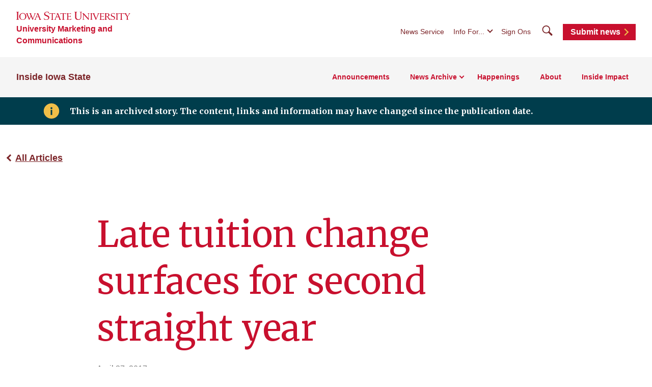

--- FILE ---
content_type: text/html; charset=UTF-8
request_url: https://www.inside.iastate.edu/article/2017/04/27/regents
body_size: 9350
content:
<!DOCTYPE html>
<html lang="en" dir="ltr" prefix="og: https://ogp.me/ns#">
  <head>
    <meta charset="utf-8">
    <!-- Prevents GDPR-dependent scripts from executing on load -->
    <script>
      window.YETT_BLACKLIST = [
        /addthis\.com/
      ];
    </script>
    <script src="//unpkg.com/yett"></script>
    <meta charset="utf-8" />
<noscript><style>form.antibot * :not(.antibot-message) { display: none !important; }</style>
</noscript><link rel="canonical" href="https://www.inside.iastate.edu/article/2017/04/27/regents" />
<meta property="og:image" content="https://cdn.theme.iastate.edu/img/isu-wall.jpg" />
<meta property="og:image:type" content="image/jpeg" />
<meta property="og:image:width" content="1080" />
<meta property="og:image:height" content="720" />
<meta property="og:image:alt" content="Iowa State University" />
<meta name="Generator" content="Drupal 10 (https://www.drupal.org)" />
<meta name="MobileOptimized" content="width" />
<meta name="HandheldFriendly" content="true" />
<meta name="viewport" content="width=device-width, initial-scale=1.0" />

    <link rel="preconnect" href="https://fonts.googleapis.com">
    <link rel="preconnect" href="https://fonts.gstatic.com" crossorigin>
    <link href="https://fonts.googleapis.com/css2?family=Merriweather:wght@400;700&display=swap" rel="stylesheet">
    <link rel="icon" href="https://cdn.theme.iastate.edu/favicon/favicon.ico" sizes="any"><!-- 48×48 -->
    <link rel="icon" href="https://cdn.theme.iastate.edu/favicon/favicon.svg" type="image/svg+xml">
    <link rel="apple-touch-icon" href="https://cdn.theme.iastate.edu/favicon/apple-touch-icon.png"><!-- 180×180 -->
    <link rel="manifest" href="https://cdn.theme.iastate.edu/favicon/manifest.webmanifest">
    <title>Late tuition change surfaces for second straight year - Inside Iowa State</title>
    <script type="application/json" data-drupal-selector="drupal-settings-json">{"path":{"baseUrl":"\/","pathPrefix":"","currentPath":"node\/1788","currentPathIsAdmin":false,"isFront":false,"currentLanguage":"en"},"pluralDelimiter":"\u0003","gtag":{"tagId":"G-QKZG2NLV2M","consentMode":false,"otherIds":[],"events":[],"additionalConfigInfo":[]},"suppressDeprecationErrors":true,"ajaxPageState":{"libraries":"eJxtitEKwjAMRX-oW0d_qKRNiN1iA0vG3N-rMEXRlwvnnsOqLJQdOPJjAn_zCDPcQgNzcEpTSpFFC8ifa5htuBDgp9rx3bvtmOtC2FzX2DpS9yJalx_1xPGFpxU4dPNctiZIZ5ONqjftwQ5zusYCRncs406A","theme":"iastate2022wd","theme_token":null},"ajaxTrustedUrl":[],"user":{"uid":0,"permissionsHash":"fa148f87cc6651ba50a47f588e94301abb4441a2f9a3ac28d6a973b3f2d6aa12"}}</script>
<script src="/files/js/js_ilEc1l38ahdka2Wi3SULKCFU5BMCKevqhiX9Wh6e8Ao.js?scope=header&amp;delta=0&amp;language=en&amp;theme=iastate2022wd&amp;include=eJxLz89Pz0mNL0lM108HEjrpqHy9xKzECp3MxOKSxJJUIwMjI_30nPykxBwASd0UUA"></script>
<script src="/modules/contrib/google_tag/js/gtag.js?t6pu8o"></script>

    <link rel="stylesheet" media="all" href="/files/css/css_x5Xf26cwjHMEp3FW8-jHP0Kh6b_zSHdaLtg-wGQrEvY.css?delta=0&amp;language=en&amp;theme=iastate2022wd&amp;include=eJxlil0KwyAMgC9U6vBCEk0oqZkpJtL19mNgx2CP30_RTgH7OEBW2OG1MJiDU3zEGDbRDPKrTvxKtxNTqYTs2gM3pOZZtNS_9MH1xlkFLh2e8mBBmk8yKs7aFrvM6RkyGL0B6G49mg" />
<link rel="stylesheet" media="all" href="/files/css/css_WAIRT9DgC7UtzPdaO99rerwUUTBi6dxa-cBTpMD3yLg.css?delta=1&amp;language=en&amp;theme=iastate2022wd&amp;include=eJxlil0KwyAMgC9U6vBCEk0oqZkpJtL19mNgx2CP30_RTgH7OEBW2OG1MJiDU3zEGDbRDPKrTvxKtxNTqYTs2gM3pOZZtNS_9MH1xlkFLh2e8mBBmk8yKs7aFrvM6RkyGL0B6G49mg" />
<link rel="stylesheet" media="all" href="https://cdn.theme.iastate.edu/iastate/5+/css/iastate.min.css" crossorigin="anonymous" />
<link rel="stylesheet" media="all" href="/files/css/css_Is3ddkc8mX1JBdmgWNtYaW65Ek3kDDiHWPzF5f086Dc.css?delta=3&amp;language=en&amp;theme=iastate2022wd&amp;include=eJxlil0KwyAMgC9U6vBCEk0oqZkpJtL19mNgx2CP30_RTgH7OEBW2OG1MJiDU3zEGDbRDPKrTvxKtxNTqYTs2gM3pOZZtNS_9MH1xlkFLh2e8mBBmk8yKs7aFrvM6RkyGL0B6G49mg" />
<link rel="stylesheet" media="print" href="/files/css/css_q0LCEGxXSyVteuE10CQOTtP7jmdQlwPf0fYnvP0UTNQ.css?delta=4&amp;language=en&amp;theme=iastate2022wd&amp;include=eJxlil0KwyAMgC9U6vBCEk0oqZkpJtL19mNgx2CP30_RTgH7OEBW2OG1MJiDU3zEGDbRDPKrTvxKtxNTqYTs2gM3pOZZtNS_9MH1xlkFLh2e8mBBmk8yKs7aFrvM6RkyGL0B6G49mg" />
<link rel="stylesheet" media="all" href="/files/css/css_v5jTtizFGJL7nVeTNP9vQHqZeg9sQIsB5_ib55vcX2M.css?delta=5&amp;language=en&amp;theme=iastate2022wd&amp;include=eJxlil0KwyAMgC9U6vBCEk0oqZkpJtL19mNgx2CP30_RTgH7OEBW2OG1MJiDU3zEGDbRDPKrTvxKtxNTqYTs2gM3pOZZtNS_9MH1xlkFLh2e8mBBmk8yKs7aFrvM6RkyGL0B6G49mg" />
<link rel="stylesheet" media="all" href="/files/css-local/local.css?t6pu8o" />


    <script>
      document.documentElement.classList.add('js');
    </script>
    <meta name="viewport" content="width=device-width, initial-scale=1">
  </head>
  <body>
    <svg aria-hidden="true" focusable="false" style="width:0; height:0; position:absolute;">
  <linearGradient id="gradient-fill-gold-white" x2="0" y2="1">
    <stop offset="0%" stop-color="var(--iastate-gold)" />
    <stop offset="100%" stop-color="#ffffff" />
  </linearGradient>
  <linearGradient id="gradient-fill-white-light-blue" x2="0" y2="1">
    <stop offset="0%" stop-color="#ffffff" />
    <stop offset="100%" stop-color="var(--iastate-light-blue)" />
  </linearGradient>
  <linearGradient id="gradient-fill-red-gold">
    <stop offset="0%" stop-color="var(--iastate-red)" />
    <stop offset="100%" stop-color="var(--iastate-gold)" />
  </linearGradient>
</svg>

        <a href="#main-content" class="skip-link">
      Skip to main content
    </a>
          <div class="dialog-off-canvas-main-canvas" data-off-canvas-main-canvas>
    
<div class="off-canvas">
  <div class="max-bound">

          <header class="site-header site-header--ecosystem">
  <div class="site-header__top">
    <div class="site-header__logo-name-wrap">
      <a href="https://www.iastate.edu/" class="site-header__logo">
        <img src="/themes/custom/iastate2022/img/iowa-state-university-logo-no-tagline-red.svg" alt="Iowa State University" loading="lazy" width="224" height="17">
      </a>
      <a class="site-header__parent-unit-name" href="https://marcom.iastate.edu">University Marketing and Communications</a>    </div>
    <div class="site-header__website-title"><a href="/">Inside Iowa State</a></div>
    <div class="site-header__utility-search-wrap">
              <nav class="site-header__utility" aria-label="Utility">
          

              <ul>
              <li>
        <a href="https://www.news.iastate.edu/">News Service</a>
              </li>
              <li><button class="site-header__utility-dropdown-trigger">Info For...</button>
        <ul class="site-header__utility-dropdown-menu">
          <li><a href="https://students.info.iastate.edu">Current Students</a></li>
          <li><a href="https://facultystaff.info.iastate.edu">Faculty and Staff</a></li>
          <li><a href="https://parents.dso.iastate.edu/resources">Parents and Families</a></li>
        </ul>
      </li>
              <li><a href="https://login.iastate.edu">Sign Ons</a></li>
          </ul>
  


        </nav>
                    <div class="site-header__search">
          <a href="#site-search" class="site-header__search-toggle" tabindex="0">
            <span class="visible-for-screen-readers">Search</span>
            <span class="fak fa-iastate22-magnifying-glass" aria-hidden="true"></span>
          </a>
          <form class="site-header__search-form-desktop" method="get" action="/search">
            <label for="searchDesktop">Search</label>
            <input type="search" id="searchDesktop" name="q" placeholder="Search">
            <input type="hidden" name="cx" value="016927462813702242193:trwpe3ciob8">            <input type="hidden" name="as_sitesearch" value="www.inside.iastate.edu">            <button type="submit"><span class="fak fa-iastate22-magnifying-glass" aria-hidden="true"></span><span class="visible-for-screen-readers">Submit Search</span></button>
          </form>
          <a href="#" class="site-header__search-close" tabindex="0">
            <span class="visible-for-screen-readers">Close Search</span>
            <span class="fa-light fa-xmark"></span>
          </a>
        </div>
                    <a class="site-header__utility-button" href="/about">Submit news<span></span></a>
          </div>
  </div>
  <div class="site-header__main">
    
    <a href="#site-header-mega-menu" class="site-header__mega-menu-open" role="button" aria-controls="site-header-mega-menu">
      <span class="visible-for-screen-readers">Toggle Menu</span>
      <span class="site-header__mega-menu-open-line-wrap">
        <span></span>
        <span></span>
        <span></span>
      </span>
    </a>
    <div class="site-header__mega-menu" id="site-header-mega-menu">
      <div class="site-header__mega-menu-inner">
        <div class="site-header__mega-menu-scroller" tabindex="-1">
          <noscript>
            <a href="#" role="button" class="nojs-close-menu">Close Main Menu</a>
          </noscript>
          <div>
            <div class="site-header__mega-menu-main">
              <div class="site-header__mega-menu-max-bound">
                <div class="site-header__website-title"><a href="/">Inside Iowa State</a></div>
                                  <nav class="site-header__mega-menu-main-nav" aria-label="Main">
                    
              <ul>
                                        <li class="site-header__parent-link-no-subnav-wrap">

                                                                                            
                  <a href="/bulletin/announcements/staff" class="site-header__parent-link-no-subnav" data-drupal-link-system-path="node/17">Announcements</a>
        

              </li>
                      <li>

                                                          
                  <a href="/news-archive" data-drupal-link-system-path="node/14">News Archive</a>
        

                                                  <ul>
                          <li>

                                                                              
                  <a href="/news-archive/regents" class="link-tertiary" data-drupal-link-system-path="node/4453">            Board of Regents Meetings <span class="arrow"></span>
          </a>
        

              </li>
                      <li>

                                                                              
                  <a href="/news-archive/faculty-and-professional-staff-meetings" class="link-tertiary" data-drupal-link-system-path="node/4454">            Faculty and Professional Staff Meetings <span class="arrow"></span>
          </a>
        

              </li>
                      <li>

                                                                              
                  <a href="/inside-iowa-state-1992-2011" class="link-tertiary" data-drupal-link-system-path="node/4459">            Inside Iowa State, 1992-2011 <span class="arrow"></span>
          </a>
        

              </li>
                      <li>

                                                                              
                  <a href="/inside-update" class="link-tertiary" data-drupal-link-system-path="node/4477">            Inside Update <span class="arrow"></span>
          </a>
        

              </li>
        </ul>
  
              </li>
                                    <li class="site-header__parent-link-no-subnav-wrap">

                                                                                            
                  <a href="/happenings" class="site-header__parent-link-no-subnav" data-drupal-link-system-path="node/4350">Happenings</a>
        

              </li>
                                    <li class="site-header__parent-link-no-subnav-wrap">

                                                                                            
                  <a href="/about" class="site-header__parent-link-no-subnav" data-drupal-link-system-path="node/2">About</a>
        

              </li>
                                    <li class="site-header__parent-link-no-subnav-wrap">

                                                                                            
                  <a href="/impact" class="site-header__parent-link-no-subnav" data-drupal-link-system-path="node/4351">Inside Impact</a>
        

              </li>
        </ul>
  


                  </nav>
                              </div>
            </div>
            <div class="site-header__mega-menu-secondary">
              <div class="site-header__mega-menu-max-bound">
                <nav class="site-header__mega-menu-utility" aria-label="Utility">
                                      

              <ul>
              <li>
        <a href="https://www.news.iastate.edu/">News Service</a>
              </li>
              <li><a href="https://students.info.iastate.edu">Current Students</a></li>
      <li><a href="https://facultystaff.info.iastate.edu">Faculty and Staff</a></li>
      <li><a href="https://parents.dso.iastate.edu/resources">Parents and Families</a></li>
              <li><a href="https://login.iastate.edu">Sign Ons</a></li>
          </ul>
  


                                                        <a class="site-header__utility-button" href="/about">Submit news<span></span></a>
                                                        <form class="site-header__search-form-mobile" method="get" action="/search">
                      <label for="searchMobile">Search</label>
                      <div class="search-group">
                        <input type="search" id="searchMobile" name="q" placeholder="Search">
                        <input type="hidden" name="cx" value="016927462813702242193:trwpe3ciob8">                        <input type="hidden" name="as_sitesearch" value="www.inside.iastate.edu">                        <button type="submit"><span class="fak fa-iastate22-magnifying-glass" aria-hidden="true"></span><span class="visible-for-screen-readers">Submit Search</span></button>
                      </div>
                    </form>
                                  </nav>
              </div>
            </div>
          </div>
        </div>
      </div>
    </div>
  </div>
</header>


    
    <main id="main-content" role="main">
      <div class="outer-pad">

        
        
        
        

          <div>
    <div id="block-iastate2022wd-newsarchivenotice">
  
    
      

<div class="home-announcement--banner">
  <span class="fak fa-iastate22-info-box" aria-hidden="true"></span>  
  <div class="home-announcement__text"><p>This is an archived story. The content, links and information may have changed since the publication date.</p></div>
</div>

  </div>

  </div>

          <div>
    <div data-drupal-messages-fallback class="hidden"></div>
<div id="block-iastate2022wd-mainpagecontent">
  
    
      

<article>

  
    

  
  <div>
    <div  class="itswd-section-wrapper itswd-section-wrapper-0 itswd-section-wrapper-first itswd-section-wrapper-last">
  <section  class="itswd-section itswd-section-full-width">
    <div  class="itswd-section-content itswd-section-content-constrained">
              <div  class="region-body">
          <div>

  
      <p class="iastate-article__back-btn"><a href="/news-archive">All Articles</a></p>

<div class="hero--news-article text-content">
  <h1 class="hero--news-article__headline">Late tuition change surfaces for second straight year</h1>
    <div class="hero--news-article__date">April 27, 2017</div>  <div class="hero--news-article__attribution"><p><strong>Author: Anne Krapfl</strong></p></div>  </div>

  
</div>
<div>

  
      <div class="paragraph-widget paragraph-widget--text-html"><div class="text-content">  <p>
	Meeting April 20 in Council Bluffs, the state Board of Regents approved Iowa State's list of 52 <a href="https://www.provost.iastate.edu/faculty-success/advancement/promotion-and-tenure/faculty-approved-for-promotion-and-or-tenure/2017-2018-approved-faculty">faculty promotions and/or tenure </a>for the 2017-18 academic year. A year ago, Iowa State had 58 requests. The new titles and promotions take effect in July for A-base (12-month) faculty and in August for B-base faculty.</p>
<h3>
	2017-18 ISU faculty promotion and tenure</h3>
<table align class="cream numbers" right>
	<tbody>
		<tr>
			<td>
				<p>
					&nbsp;</p>
			</td>
			<td>
				<p>
					<strong>Female</strong></p>
			</td>
			<td>
				<p>
					<strong>Male</strong></p>
			</td>
			<td>
				<p>
					<strong>Total</strong></p>
			</td>
		</tr>
		<tr>
			<td>
				<p>
					Promotion to associate professor with tenure</p>
			</td>
			<td>
				<p>
					13</p>
			</td>
			<td>
				<p>
					15</p>
			</td>
			<td>
				<p>
					<strong>28</strong></p>
			</td>
		</tr>
		<tr>
			<td>
				<p>
					Promotion to professor (already tenured)</p>
			</td>
			<td>
				<p>
					7</p>
			</td>
			<td>
				<p>
					15</p>
			</td>
			<td>
				<p>
					<strong>22</strong></p>
			</td>
		</tr>
		<tr>
			<td>
				<p>
					Promotion without tenure (affiliate)</p>
			</td>
			<td>
				<p>
					0</p>
			</td>
			<td>
				<p>
					1</p>
			</td>
			<td>
				<p>
					<strong>1</strong></p>
			</td>
		</tr>
		<tr>
			<td>
				<p>
					Tenure without promotion</p>
			</td>
			<td>
				<p>
					0</p>
			</td>
			<td>
				<p>
					1</p>
			</td>
			<td>
				<p>
					<strong>1</strong></p>
			</td>
		</tr>
		<tr>
			<td>
				<p>
					<strong>Total</strong></p>
			</td>
			<td>
				<p>
					<strong>20</strong></p>
			</td>
			<td>
				<p>
					<strong>32</strong></p>
			</td>
			<td>
				<p>
					<strong>52</strong></p>
			</td>
		</tr>
	</tbody>
</table>
<h2>
	Tuition adjustment likely this summer</h2>
<p>
	While there was no board discussion of the topic, departing board president Bruce Rastetter announced that he has asked board staff to work with the three university presidents on an additional tuition increase for 2017-18. Mid-year state funding cuts to the universities became permanent adjustments to their bases. At Iowa State, those cuts totaled $8.99 million. Last week, the 2017 Legislature cut an additional $2.53 million from ISU's operating appropriation for the fiscal year that begins July 1. That adds up to 6.2 percent less state support than Iowa State received last July 1.</p>
<p>
	In December, the board approved increases of 2 percent for Iowa State's resident undergraduates and 3 percent for all others, as well as new three-year differential tuition packages for juniors, seniors and graduate students in five academic programs.</p>
<p>
	Rastetter said the discussion so far has focused on an additional increase of "just north of 3 percent."</p>
<p>
	"There's going to be harm to the quality of education if we don't fill in those cuts," Rastetter said. "It's really a different dynamic the regents are facing than we've seen the last six to eight years, where there's dramatically decreased state revenues and the state chooses to not fund the public universities -- in fact, to significantly cut the base."</p>
<p>
	Rastetter and regent Katie Mulholland's terms end on April 30, and incoming regents Nancy Boettger and Nancy Dunkel's terms begin May 1. Tuition adjustments require a 30-day notice and review at two board meetings. Rastetter said the likely scenario is a telephonic meeting at the end of May for the first review of a tuition increase and final review at the board's meeting scheduled for June 6-8.</p>
<p>
	Rastetter also said planning is underway for a summer gathering of regent and legislative leaders to talk about state funding and tuition at the regent universities. He said the state needs a "holistic approach" to how it funds education and a conversation about whether it actually can afford all of its education systems. These include the PreK-12, community college and public university systems. He said it also includes the $50 million Iowa Tuition Grant program, which gives aid to Iowa students attending Iowa's private colleges.</p>
<p>
	"If there's a change [in how public higher education will be supported], legislators need to tell us that earlier and be involved in the discussion, rather than the regents having to react like we did today," Rastetter said.</p>
<h2>
	Salary appeals</h2>
<p>
	Faculty Senate president Jonathan Sturm and Professional and Scientific Council president Clayton Johnson were among regent employees invited to present comments to the board before it sets salary policies for the next fiscal year.</p>
<p>
	In his <a href="http://www.facsen.iastate.edu/sites/default/files/uploads/Senate%20Presentations/J%20Sturm%20-%20Speech%20to%20BOR%20April%202017.pdf">comments</a> (PDF), Sturm said higher student numbers putting more expectations on faculty already stretched thin, compounded by declining state support, has created "a tipping point." Faculty will need to consider cutting course offerings and the curriculum, he said.</p>
<p>
	Sturm also noted that "passing the state's support of education on to individuals undermines the very ideal of public education. But if the state will not assume its share of the responsibility to fund public education under the Morrill Act, it then becomes the regents' responsibility to raise tuition to ensure that ISU can continue to provide a world-class education and research agenda."</p>
<p>
	Sturm asked the regents "to work together with university administration, faculty and staff to convince the Legislature <em>soon</em> that equating smaller government with smaller education is a poor bargain for the people of Iowa and our nation."</p>
<p>
	In his <a href="http://www.inside.iastate.edu/article/2017/04/27/johnson">comments</a>, Johnson presented ISU's Student Counseling Service to the board as an example of P&amp;S employees over the last five years meeting "increased needs head-on and creating new and innovative ways to serve our community." But a campus environment of "increased workload, maintaining quality service, lack of space and salary stagnation with little or no recognition" takes a toll on morale, he said.</p>
<p>
	He noted that P&amp;S employees will have a central role in implementing numerous big changes, including a classification and compensation system review, new learning management system, rollout of an enterprise resource planning system and several leadership searches.</p>
<p>
	"Please help us to retain our valuable employees and maintain the excellent service we provide on a daily basis," Johnson said.</p>
<p>
	Rastetter said the board supports rewarding good employees, rather than giving across-the-board salary increases.</p>
<h2>
	Presidential candidate</h2>
<p>
	In the closing minutes of the meeting, regent Larry McKibben, who has two years left on his six-year term, announced his candidacy for board president. During a May 1 telephonic meeting (10 a.m.), the nine board members will elect their new leaders. McKibben chairs the board's audit, compliance and investment committee and is serving as interim chair of its University of Iowa Hospitals and Clinics committee. He also led the board's <a href="http://www.iowaregents.edu/plans-and-policies/tier/">TIER</a> (Transparent Inclusive Efficiency Review) effort.</p>
<h2>
	Other business</h2>
<p>
	In other Iowa State-related business, the board approved:</p>
<ul class="bulletspace">
	<li>
		Flat <a href="http://www.iowaregents.edu/media/cms/0417_ITEM04dParking_859DBCC269BDD.pdf">parking permit rates</a> for all ISU permits, effective July 1, and $5 (partial year) to $12 (full year) increases to Memorial Union ramp permits. The illegal exit fine for the ramp also will rise $20, to $120.</li>
	<li>
		Budgets and project descriptions for the reconstruction of Welch Road/Union Drive between Lincoln Way and Bissell Road, including storm sewer piping ($3.2 million); and a west campus chilled water distribution project ($8.5 million), which also will have the net effect of reconstructing Bissell Road</li>
	<li>
		Two new research units: the Crop Bioengineering Center, under the umbrella of the Plant Sciences Institute; and the Nanovaccine Institute, formalizing an interdisciplinary, multi-institutional research venture established in 2013 as part of ISU's Presidential Interdisciplinary Research Initiative. Both units will be funded entirely by outside grants and contracts (no tuition or state funds).</li>
	<li>
		Residence and dining rates for 2017-18. Residence hall and apartment rates will go up about 3 percent (in whole dollar amounts), with the exception of Schilletter and University Village apartments, where the increase is 2 percent.&nbsp;Meal plan increases are less than 1 percent; meal blocks and guest rates in the dining centers will go up about 3 percent.&nbsp;</li>
	<li>
		Three appointments: Laura Doering as associate vice president for enrollment management and student success, effective March 20; John Lawrence as interim vice president for extension and outreach, effective March 31; and Pat Halbur as interim dean of the College of Veterinary Medicine, effective June 1</li>
	<li>
		A new online/distance education degree program: Master of Human Computer Interaction, a coursework-only program designed for professionals working in the industry who want to focus on practice, not research. It will complement Iowa State's M.S., Ph.D. and professional certificate programs in HCI, all of which launched in 2003.</li>
	<li>
		Two name changes: women's studies program becomes the women's and gender studies program (College of Liberal Arts and Sciences); Center for Excellence in Science, Mathematics and Engineering Education becomes the Center for STEM Education (College of Human Sciences)</li>
	<li>
		The sale of $24.175 million of refunding bonds to advance refund $25 million in academic building bonds. The original bonds were sold in 2008 to pay part of the cost of constructing Hach Hall. Lower interest rates will save the university an estimated $2.66 million.</li>
</ul>

</div></div>
  
</div>

        </div>
          </div>
        
  </section>
</div>

  </div>

</article>

  </div>

  </div>

          <div>
    
  </div>

      </div>
    </main>

          <footer class="site-footer site-footer--ecosystem">
  <div class="site-footer__flex-wrap">
    <div class="site-footer__logo-social-links-wrap">
      <a href="https://www.iastate.edu" class="site-footer__logo">
        <img  src="/themes/custom/iastate2022/img/iowa-state-university-logo-with-tagline-sci-tech.svg" alt="Iowa State University of Science and Technology" loading="lazy" width="516" height="69">
      </a>
                    <ul class="site-footer__social"><li><a href="https://x.com/InsideIowaState"><i class="fa-brands fa-x-twitter"></i><span class="visible-for-screen-readers">X</span></a></li></ul>
                </div>

          <nav class="site-footer__primary-nav" aria-label="Footer Primary">
                          
              <ul>
              <li>
        <a href="/submit-retirement-reception-or-open-house" data-drupal-link-system-path="node/4457">Submit a Retirement, Reception or Open House</a>
              </li>
          <li>
        <a href="/submit-announcement" data-drupal-link-system-path="node/4456">Submit an Announcement</a>
              </li>
          <li>
        <a href="/submit-honor-or-award" data-drupal-link-system-path="node/4455">Submit an Honor or Award</a>
              </li>
        </ul>
  


              </nav>
    
          <nav class="site-footer__secondary-nav" aria-label="Footer Secondary">
                          <h2 class="site-footer__section-label">Quick Links</h2>          
              <ul>
              <li>
        <a href="https://www.iastate.edu/index">A-Z Index</a>
              </li>
          <li>
        <a href="https://www.info.iastate.edu">Directory</a>
              </li>
          <li>
        <a href="https://facultystaff.info.iastate.edu/">Employee Resources</a>
              </li>
          <li>
        <a href="https://www.event.iastate.edu/">Events</a>
              </li>
          <li>
        <a href="https://www.iastate.edu/exhibits">Exhibits</a>
              </li>
          <li>
        <a href="https://hr.iastate.edu/">Human Resources</a>
              </li>
          <li>
        <a href="https://www.fpm.iastate.edu/maps/">Maps</a>
              </li>
        </ul>
  


              </nav>
    
                              

<div class="site-footer__site-org-contact-info">

  <h2 class="site-footer__section-label">Inside Iowa State</h2>
      <div class="site-footer__site-org-contact-address">
      <p>        2420 Lincoln Way, Suite 201<br>
        Ames, IA 50014-8340</p>
    </div>
    <div class="site-footer__site-org-contact-email-phone-wrap">
          <div class="site-footer__site-org-contact-phone">
                  <p>            515-294-7958</p>
              </div>
              <div class="site-footer__site-org-contact-email">
                  <p>            <a href="mailto:inside@iastate.edu">inside@iastate.edu</a></p>
              </div>
      </div>

</div>


            
  </div>

  
  <div class="site-footer__bottom-wrap">
    <nav class="site-footer__utility-nav" aria-label="Footer Utility">
      <ul>
        <li><a href="https://www.iastate.edu/disclaimers-and-terms">Privacy Policy</a></li>
        <li><a href="https://www.policy.iastate.edu/policy/discrimination">Non-discrimination Policy</a></li>
        <li><a href="https://www.digitalaccess.iastate.edu/">Digital Access and Accessibility</a></li>
        <li><a href="https://www.iastate.edu/consumer-information">Consumer Information</a></li>
      </ul>
    </nav>
    <div class="site-footer__copyright"><p>&copy; Iowa State University of Science and Technology</p></div>
  </div>
</footer>

    
  </div>
</div>



  </div>

        <script type="text/javascript">
  /*<![CDATA[*/
  (function() {
    var sz = document.createElement('script');
    sz.type = 'text/javascript'; sz.async = true;
    sz.src = '//siteimproveanalytics.com/js/siteanalyze_37570.js';
    var s = document.getElementsByTagName('script')[0];
    s.parentNode.insertBefore(sz, s);
  })();
  /*]]>*/
</script>

    
    <script src="/files/js/js_wMxBaa7bqS9fpLeX0BmS4NjfpIB8vHloYqMQjH7XQP8.js?scope=footer&amp;delta=0&amp;language=en&amp;theme=iastate2022wd&amp;include=eJxLz89Pz0mNL0lM108HEjrpqHy9xKzECp3MxOKSxJJUIwMjI_30nPykxBwASd0UUA"></script>
<script src="https://cdn.jsdelivr.net/npm/fullcalendar@6.1.15/index.global.min.js" crossorigin="anonymous"></script>
<script src="/files/js/js_PK-jsdHEwAj4Ms6Z-ga9Uk5UoUI9GdhbGs_BUE2xQcA.js?scope=footer&amp;delta=2&amp;language=en&amp;theme=iastate2022wd&amp;include=eJxLz89Pz0mNL0lM108HEjrpqHy9xKzECp3MxOKSxJJUIwMjI_30nPykxBwASd0UUA"></script>
<script src="https://kit.fontawesome.com/b658fac974.js" crossorigin="anonymous"></script>

  </body>
</html>


--- FILE ---
content_type: text/css
request_url: https://www.inside.iastate.edu/files/css/css_WAIRT9DgC7UtzPdaO99rerwUUTBi6dxa-cBTpMD3yLg.css?delta=1&language=en&theme=iastate2022wd&include=eJxlil0KwyAMgC9U6vBCEk0oqZkpJtL19mNgx2CP30_RTgH7OEBW2OG1MJiDU3zEGDbRDPKrTvxKtxNTqYTs2gM3pOZZtNS_9MH1xlkFLh2e8mBBmk8yKs7aFrvM6RkyGL0B6G49mg
body_size: 864
content:
/* @license GPL-2.0-or-later https://www.drupal.org/licensing/faq */
.text-content blockquote{margin:1.5rem 0;padding:2rem 3.250rem;font-family:Merriweather,serif;position:relative;background-color:#f5f5f5;overflow-x:hidden;overflow-y:hidden;overflow-wrap:normal;}@media screen and (max-width:767px){.outer-pad .text-content blockquote{margin-left:-2.25rem;margin-right:-2.25rem;}}@media screen and (min-width:768px){.text-content blockquote{margin:1.5rem 0;}}@media screen and (min-width:992px){.text-content blockquote{margin-left:2rem;margin-right:3rem;}}.text-content blockquote::before,.text-content blockquote::after{content:"";position:absolute;width:1rem;height:1rem;background-size:1rem 1rem;background-repeat:no-repeat;background-position:50%;background-image:url("data:image/svg+xml;charset=utf-8,%3Csvg xmlns='http://www.w3.org/2000/svg' width='63.979' height='52'%3E%3Cg data-name='Group 416'%3E%3Cpath data-name='“' d='M27.043 52.001v-25h-16c-.4-10 4.8-15.8 16-17.8v-9.2c-17.6 1.4-27.8 12.8-27 30.2v21.8zm36.936 0v-25h-16c-.4-10 4.8-15.8 16-17.8v-9.2c-17.6 1.4-27.8 12.8-27 30.2v21.8z' fill='%23f1be48'/%3E%3C/g%3E%3C/svg%3E");z-index:1;}.text-content blockquote::before{top:1rem;left:1rem;}.text-content blockquote::after{-webkit-transform:rotate(180deg);transform:rotate(180deg);bottom:1rem;right:1rem;}.text-content aside,.text-content .aside{position:relative;background-color:#f5f5f5;padding:2.25rem;}@media screen and (max-width:767px){.outer-pad .text-content aside,.outer-pad .text-content .aside{margin-left:-2.25rem;margin-right:-2.25rem;}}.text-content aside::after,.text-content .aside::after{content:"";border-bottom:.5rem solid #f1be48;top:-.25rem;left:50%;margin-left:-1.75rem;width:3.5rem;height:.5rem;position:absolute;}.text-content aside figure:not(.alignleft):not(.align-left):not(.alignright):not(.align-right):not(.aligncenter):not(.align-center):not(.alignnone):not(.align-none),.text-content .aside figure:not(.alignleft):not(.align-left):not(.alignright):not(.align-right):not(.aligncenter):not(.align-center):not(.alignnone):not(.align-none),.text-content aside figure.align-left,.text-content .aside figure.align-left,.text-content aside figure.align-right,.text-content .aside figure.align-right{margin:0 0 .5rem 0;}@media screen and (min-width:768px){.text-content aside,.text-content .aside{float:right;max-width:37%;margin:.5rem 0;margin-left:3.4375rem;margin-bottom:1.5rem;}.text-content aside figure:not(.alignleft):not(.align-left):not(.alignright):not(.align-right):not(.aligncenter):not(.align-center):not(.alignnone):not(.align-none),.text-content .aside figure:not(.alignleft):not(.align-left):not(.alignright):not(.align-right):not(.aligncenter):not(.align-center):not(.alignnone):not(.align-none),.text-content aside figure.align-left,.text-content .aside figure.align-left,.text-content aside figure.align-right,.text-content,aside figure.align-right{margin:0 0 .5rem 0;}}@media screen and (min-width:992px){.text-content aside,.text-content .aside{margin-left:5.5rem;}.text-content aside figure:not(.alignleft):not(.align-left):not(.alignright):not(.align-right):not(.aligncenter):not(.align-center):not(.alignnone):not(.align-none),.text-content .aside figure:not(.alignleft):not(.align-left):not(.alignright):not(.align-right):not(.aligncenter):not(.align-center):not(.alignnone):not(.align-none),.text-content aside figure.align-left,.text-content .aside figure.align-left,.text-content aside figure.align-right,.text-content .aside figure.align-right{margin:0 0 .5rem 0;}}


--- FILE ---
content_type: text/css
request_url: https://www.inside.iastate.edu/files/css/css_Is3ddkc8mX1JBdmgWNtYaW65Ek3kDDiHWPzF5f086Dc.css?delta=3&language=en&theme=iastate2022wd&include=eJxlil0KwyAMgC9U6vBCEk0oqZkpJtL19mNgx2CP30_RTgH7OEBW2OG1MJiDU3zEGDbRDPKrTvxKtxNTqYTs2gM3pOZZtNS_9MH1xlkFLh2e8mBBmk8yKs7aFrvM6RkyGL0B6G49mg
body_size: 67660
content:
/* @license GPL-2.0-or-later https://www.drupal.org/licensing/faq */
details{margin:1.125rem 0;}details > summary{}details[open]  > summary{margin-bottom:1.125rem;}details{margin-left:0.625rem;}details > summary{margin-left:-0.625rem;}.system-modules details{margin-left:0;}.system-modules details[open] summary{margin-left:0;}
:root{--iastate-red:#c8102e;--iastate-gold:#f1be48;--iastate-dark-khaki:#524727;--iastate-khaki:#9b945f;--iastate-light-khaki:#cac7a7;--iastate-dark-green:#3e4827;--iastate-green:#76881d;--iastate-light-green:#a2a569;--iastate-dark-blue:#003d4c;--iastate-blue:#006ba6;--iastate-light-blue:#7a99ac;--iastate-maroon:#7c2529;--iastate-dark-red:#7c2529;--iastate-dark-orange:#9a3324;--iastate-orange:#be531c;--iastate-brown:#8b5b29;--iastate-tan:#b9975b;--iastate-light-gold:#eed484;--iastate-dark-warm-grey:#6e6259;--iastate-grey:#707372;--iastate-light-warm-grey:#aca39a;--athletics-dark-red:#822433;--athletics-red:#a71930;--athletics-gold:#fdc82f;--athletics-light-gold:#fada63;--black:#000000;--white:#ffffff;--red:#c8102e;--gold:#f1be48;--dark-khaki:#524727;--khaki:#9b945f;--light-khaki:#cac7a7;--dark-green:#3e4827;--green:#76881d;--light-green:#a2a569;--dark-blue:#003d4c;--blue:#006ba6;--light-blue:#7a99ac;--maroon:#7c2529;--dark-red:#7c2529;--dark-orange:#9a3324;--orange:#be531c;--brown:#8b5b29;--tan:#b9975b;--light-gold:#eed484;--dark-warm-grey:#6e6259;--grey:#707372;--light-warm-grey:#aca39a;--extra-light-blue:#9ac4dc;--light-grey:#f3f3f3;--grey:#808080;--grey-c:#cccccc;--grey-9:#999999;--grey-6:#666666;--grey-3:#333333;}.iastate-red,.text-iastate-red,.text-iastate-red :is(h1,h2,h3,h4,h5,h6),.link-iastate-red a,.link-hover-iastate-red a:focus,.link-hover-iastate-red a:hover,a.link-iastate-red,a.link-hover-iastate-red:focus,a.link-hover-iastate-red:hover{color:#c8102e !important;}.bg-iastate-red,.bg-hover-iastate-red:focus,.bg-hover-iastate-red:hover{background-color:#c8102e !important;}.bg-iastate-red-75{background-color:rgba(200,16,46,0.75) !important;}.bg-iastate-red-50{background-color:rgba(200,16,46,0.5) !important;}.bg-iastate-red-25{background-color:rgba(200,16,46,0.25) !important;}.fill-iastate-red{fill:#c8102e !important;}.fill-iastate-red-75{fill:rgba(200,16,46,0.75) !important;}.fill-iastate-red-50{fill:rgba(200,16,46,0.5) !important;}.fill-iastate-red-25{fill:rgba(200,16,46,0.25) !important;}.border-iastate-red{border-color:#c8102e !important;}.border-iastate-red-75{border-color:rgba(200,16,46,0.75) !important;}.border-iastate-red-50{border-color:rgba(200,16,46,0.5) !important;}.border-iastate-red-25{border-color:rgba(200,16,46,0.25) !important;}.stroke-iastate-red{stroke:#c8102e !important;}.stroke-iastate-red-75{stroke:rgba(200,16,46,0.75) !important;}.stroke-iastate-red-50{stroke:rgba(200,16,46,0.5) !important;}.stroke-iastate-red-25{stroke:rgba(200,16,46,0.25) !important;}.shadow-iastate-red{--c:drop-shadow(10px 10px #c8102e);-webkit-filter:var(--c);filter:var(--c);}.iastate-gold,.text-iastate-gold,.text-iastate-gold :is(h1,h2,h3,h4,h5,h6),.link-iastate-gold a,.link-hover-iastate-gold a:focus,.link-hover-iastate-gold a:hover,a.link-iastate-gold,a.link-hover-iastate-gold:focus,a.link-hover-iastate-gold:hover{color:#f1be48 !important;}.bg-iastate-gold,.bg-hover-iastate-gold:focus,.bg-hover-iastate-gold:hover{background-color:#f1be48 !important;}.bg-iastate-gold-75{background-color:rgba(241,190,72,0.75) !important;}.bg-iastate-gold-50{background-color:rgba(241,190,72,0.5) !important;}.bg-iastate-gold-25{background-color:rgba(241,190,72,0.25) !important;}.fill-iastate-gold{fill:#f1be48 !important;}.fill-iastate-gold-75{fill:rgba(241,190,72,0.75) !important;}.fill-iastate-gold-50{fill:rgba(241,190,72,0.5) !important;}.fill-iastate-gold-25{fill:rgba(241,190,72,0.25) !important;}.border-iastate-gold{border-color:#f1be48 !important;}.border-iastate-gold-75{border-color:rgba(241,190,72,0.75) !important;}.border-iastate-gold-50{border-color:rgba(241,190,72,0.5) !important;}.border-iastate-gold-25{border-color:rgba(241,190,72,0.25) !important;}.stroke-iastate-gold{stroke:#f1be48 !important;}.stroke-iastate-gold-75{stroke:rgba(241,190,72,0.75) !important;}.stroke-iastate-gold-50{stroke:rgba(241,190,72,0.5) !important;}.stroke-iastate-gold-25{stroke:rgba(241,190,72,0.25) !important;}.shadow-iastate-gold{--c:drop-shadow(10px 10px #f1be48);-webkit-filter:var(--c);filter:var(--c);}.iastate-dark-khaki,.text-iastate-dark-khaki,.text-iastate-dark-khaki :is(h1,h2,h3,h4,h5,h6),.link-iastate-dark-khaki a,.link-hover-iastate-dark-khaki a:focus,.link-hover-iastate-dark-khaki a:hover,a.link-iastate-dark-khaki,a.link-hover-iastate-dark-khaki:focus,a.link-hover-iastate-dark-khaki:hover{color:#524727 !important;}.bg-iastate-dark-khaki,.bg-hover-iastate-dark-khaki:focus,.bg-hover-iastate-dark-khaki:hover{background-color:#524727 !important;}.bg-iastate-dark-khaki-75{background-color:rgba(82,71,39,0.75) !important;}.bg-iastate-dark-khaki-50{background-color:rgba(82,71,39,0.5) !important;}.bg-iastate-dark-khaki-25{background-color:rgba(82,71,39,0.25) !important;}.fill-iastate-dark-khaki{fill:#524727 !important;}.fill-iastate-dark-khaki-75{fill:rgba(82,71,39,0.75) !important;}.fill-iastate-dark-khaki-50{fill:rgba(82,71,39,0.5) !important;}.fill-iastate-dark-khaki-25{fill:rgba(82,71,39,0.25) !important;}.border-iastate-dark-khaki{border-color:#524727 !important;}.border-iastate-dark-khaki-75{border-color:rgba(82,71,39,0.75) !important;}.border-iastate-dark-khaki-50{border-color:rgba(82,71,39,0.5) !important;}.border-iastate-dark-khaki-25{border-color:rgba(82,71,39,0.25) !important;}.stroke-iastate-dark-khaki{stroke:#524727 !important;}.stroke-iastate-dark-khaki-75{stroke:rgba(82,71,39,0.75) !important;}.stroke-iastate-dark-khaki-50{stroke:rgba(82,71,39,0.5) !important;}.stroke-iastate-dark-khaki-25{stroke:rgba(82,71,39,0.25) !important;}.shadow-iastate-dark-khaki{--c:drop-shadow(10px 10px #524727);-webkit-filter:var(--c);filter:var(--c);}.iastate-khaki,.text-iastate-khaki,.text-iastate-khaki :is(h1,h2,h3,h4,h5,h6),.link-iastate-khaki a,.link-hover-iastate-khaki a:focus,.link-hover-iastate-khaki a:hover,a.link-iastate-khaki,a.link-hover-iastate-khaki:focus,a.link-hover-iastate-khaki:hover{color:#9b945f !important;}.bg-iastate-khaki,.bg-hover-iastate-khaki:focus,.bg-hover-iastate-khaki:hover{background-color:#9b945f !important;}.bg-iastate-khaki-75{background-color:rgba(155,148,95,0.75) !important;}.bg-iastate-khaki-50{background-color:rgba(155,148,95,0.5) !important;}.bg-iastate-khaki-25{background-color:rgba(155,148,95,0.25) !important;}.fill-iastate-khaki{fill:#9b945f !important;}.fill-iastate-khaki-75{fill:rgba(155,148,95,0.75) !important;}.fill-iastate-khaki-50{fill:rgba(155,148,95,0.5) !important;}.fill-iastate-khaki-25{fill:rgba(155,148,95,0.25) !important;}.border-iastate-khaki{border-color:#9b945f !important;}.border-iastate-khaki-75{border-color:rgba(155,148,95,0.75) !important;}.border-iastate-khaki-50{border-color:rgba(155,148,95,0.5) !important;}.border-iastate-khaki-25{border-color:rgba(155,148,95,0.25) !important;}.stroke-iastate-khaki{stroke:#9b945f !important;}.stroke-iastate-khaki-75{stroke:rgba(155,148,95,0.75) !important;}.stroke-iastate-khaki-50{stroke:rgba(155,148,95,0.5) !important;}.stroke-iastate-khaki-25{stroke:rgba(155,148,95,0.25) !important;}.shadow-iastate-khaki{--c:drop-shadow(10px 10px #9b945f);-webkit-filter:var(--c);filter:var(--c);}.iastate-light-khaki,.text-iastate-light-khaki,.text-iastate-light-khaki :is(h1,h2,h3,h4,h5,h6),.link-iastate-light-khaki a,.link-hover-iastate-light-khaki a:focus,.link-hover-iastate-light-khaki a:hover,a.link-iastate-light-khaki,a.link-hover-iastate-light-khaki:focus,a.link-hover-iastate-light-khaki:hover{color:#cac7a7 !important;}.bg-iastate-light-khaki,.bg-hover-iastate-light-khaki:focus,.bg-hover-iastate-light-khaki:hover{background-color:#cac7a7 !important;}.bg-iastate-light-khaki-75{background-color:rgba(202,199,167,0.75) !important;}.bg-iastate-light-khaki-50{background-color:rgba(202,199,167,0.5) !important;}.bg-iastate-light-khaki-25{background-color:rgba(202,199,167,0.25) !important;}.fill-iastate-light-khaki{fill:#cac7a7 !important;}.fill-iastate-light-khaki-75{fill:rgba(202,199,167,0.75) !important;}.fill-iastate-light-khaki-50{fill:rgba(202,199,167,0.5) !important;}.fill-iastate-light-khaki-25{fill:rgba(202,199,167,0.25) !important;}.border-iastate-light-khaki{border-color:#cac7a7 !important;}.border-iastate-light-khaki-75{border-color:rgba(202,199,167,0.75) !important;}.border-iastate-light-khaki-50{border-color:rgba(202,199,167,0.5) !important;}.border-iastate-light-khaki-25{border-color:rgba(202,199,167,0.25) !important;}.stroke-iastate-light-khaki{stroke:#cac7a7 !important;}.stroke-iastate-light-khaki-75{stroke:rgba(202,199,167,0.75) !important;}.stroke-iastate-light-khaki-50{stroke:rgba(202,199,167,0.5) !important;}.stroke-iastate-light-khaki-25{stroke:rgba(202,199,167,0.25) !important;}.shadow-iastate-light-khaki{--c:drop-shadow(10px 10px #cac7a7);-webkit-filter:var(--c);filter:var(--c);}.iastate-dark-green,.text-iastate-dark-green,.text-iastate-dark-green :is(h1,h2,h3,h4,h5,h6),.link-iastate-dark-green a,.link-hover-iastate-dark-green a:focus,.link-hover-iastate-dark-green a:hover,a.link-iastate-dark-green,a.link-hover-iastate-dark-green:focus,a.link-hover-iastate-dark-green:hover{color:#3e4827 !important;}.bg-iastate-dark-green,.bg-hover-iastate-dark-green:focus,.bg-hover-iastate-dark-green:hover{background-color:#3e4827 !important;}.bg-iastate-dark-green-75{background-color:rgba(62,72,39,0.75) !important;}.bg-iastate-dark-green-50{background-color:rgba(62,72,39,0.5) !important;}.bg-iastate-dark-green-25{background-color:rgba(62,72,39,0.25) !important;}.fill-iastate-dark-green{fill:#3e4827 !important;}.fill-iastate-dark-green-75{fill:rgba(62,72,39,0.75) !important;}.fill-iastate-dark-green-50{fill:rgba(62,72,39,0.5) !important;}.fill-iastate-dark-green-25{fill:rgba(62,72,39,0.25) !important;}.border-iastate-dark-green{border-color:#3e4827 !important;}.border-iastate-dark-green-75{border-color:rgba(62,72,39,0.75) !important;}.border-iastate-dark-green-50{border-color:rgba(62,72,39,0.5) !important;}.border-iastate-dark-green-25{border-color:rgba(62,72,39,0.25) !important;}.stroke-iastate-dark-green{stroke:#3e4827 !important;}.stroke-iastate-dark-green-75{stroke:rgba(62,72,39,0.75) !important;}.stroke-iastate-dark-green-50{stroke:rgba(62,72,39,0.5) !important;}.stroke-iastate-dark-green-25{stroke:rgba(62,72,39,0.25) !important;}.shadow-iastate-dark-green{--c:drop-shadow(10px 10px #3e4827);-webkit-filter:var(--c);filter:var(--c);}.iastate-green,.text-iastate-green,.text-iastate-green :is(h1,h2,h3,h4,h5,h6),.link-iastate-green a,.link-hover-iastate-green a:focus,.link-hover-iastate-green a:hover,a.link-iastate-green,a.link-hover-iastate-green:focus,a.link-hover-iastate-green:hover{color:#76881d !important;}.bg-iastate-green,.bg-hover-iastate-green:focus,.bg-hover-iastate-green:hover{background-color:#76881d !important;}.bg-iastate-green-75{background-color:rgba(118,136,29,0.75) !important;}.bg-iastate-green-50{background-color:rgba(118,136,29,0.5) !important;}.bg-iastate-green-25{background-color:rgba(118,136,29,0.25) !important;}.fill-iastate-green{fill:#76881d !important;}.fill-iastate-green-75{fill:rgba(118,136,29,0.75) !important;}.fill-iastate-green-50{fill:rgba(118,136,29,0.5) !important;}.fill-iastate-green-25{fill:rgba(118,136,29,0.25) !important;}.border-iastate-green{border-color:#76881d !important;}.border-iastate-green-75{border-color:rgba(118,136,29,0.75) !important;}.border-iastate-green-50{border-color:rgba(118,136,29,0.5) !important;}.border-iastate-green-25{border-color:rgba(118,136,29,0.25) !important;}.stroke-iastate-green{stroke:#76881d !important;}.stroke-iastate-green-75{stroke:rgba(118,136,29,0.75) !important;}.stroke-iastate-green-50{stroke:rgba(118,136,29,0.5) !important;}.stroke-iastate-green-25{stroke:rgba(118,136,29,0.25) !important;}.shadow-iastate-green{--c:drop-shadow(10px 10px #76881d);-webkit-filter:var(--c);filter:var(--c);}.iastate-light-green,.text-iastate-light-green,.text-iastate-light-green :is(h1,h2,h3,h4,h5,h6),.link-iastate-light-green a,.link-hover-iastate-light-green a:focus,.link-hover-iastate-light-green a:hover,a.link-iastate-light-green,a.link-hover-iastate-light-green:focus,a.link-hover-iastate-light-green:hover{color:#a2a569 !important;}.bg-iastate-light-green,.bg-hover-iastate-light-green:focus,.bg-hover-iastate-light-green:hover{background-color:#a2a569 !important;}.bg-iastate-light-green-75{background-color:rgba(162,165,105,0.75) !important;}.bg-iastate-light-green-50{background-color:rgba(162,165,105,0.5) !important;}.bg-iastate-light-green-25{background-color:rgba(162,165,105,0.25) !important;}.fill-iastate-light-green{fill:#a2a569 !important;}.fill-iastate-light-green-75{fill:rgba(162,165,105,0.75) !important;}.fill-iastate-light-green-50{fill:rgba(162,165,105,0.5) !important;}.fill-iastate-light-green-25{fill:rgba(162,165,105,0.25) !important;}.border-iastate-light-green{border-color:#a2a569 !important;}.border-iastate-light-green-75{border-color:rgba(162,165,105,0.75) !important;}.border-iastate-light-green-50{border-color:rgba(162,165,105,0.5) !important;}.border-iastate-light-green-25{border-color:rgba(162,165,105,0.25) !important;}.stroke-iastate-light-green{stroke:#a2a569 !important;}.stroke-iastate-light-green-75{stroke:rgba(162,165,105,0.75) !important;}.stroke-iastate-light-green-50{stroke:rgba(162,165,105,0.5) !important;}.stroke-iastate-light-green-25{stroke:rgba(162,165,105,0.25) !important;}.shadow-iastate-light-green{--c:drop-shadow(10px 10px #a2a569);-webkit-filter:var(--c);filter:var(--c);}.iastate-dark-blue,.text-iastate-dark-blue,.text-iastate-dark-blue :is(h1,h2,h3,h4,h5,h6),.link-iastate-dark-blue a,.link-hover-iastate-dark-blue a:focus,.link-hover-iastate-dark-blue a:hover,a.link-iastate-dark-blue,a.link-hover-iastate-dark-blue:focus,a.link-hover-iastate-dark-blue:hover{color:#003d4c !important;}.bg-iastate-dark-blue,.bg-hover-iastate-dark-blue:focus,.bg-hover-iastate-dark-blue:hover{background-color:#003d4c !important;}.bg-iastate-dark-blue-75{background-color:rgba(0,61,76,0.75) !important;}.bg-iastate-dark-blue-50{background-color:rgba(0,61,76,0.5) !important;}.bg-iastate-dark-blue-25{background-color:rgba(0,61,76,0.25) !important;}.fill-iastate-dark-blue{fill:#003d4c !important;}.fill-iastate-dark-blue-75{fill:rgba(0,61,76,0.75) !important;}.fill-iastate-dark-blue-50{fill:rgba(0,61,76,0.5) !important;}.fill-iastate-dark-blue-25{fill:rgba(0,61,76,0.25) !important;}.border-iastate-dark-blue{border-color:#003d4c !important;}.border-iastate-dark-blue-75{border-color:rgba(0,61,76,0.75) !important;}.border-iastate-dark-blue-50{border-color:rgba(0,61,76,0.5) !important;}.border-iastate-dark-blue-25{border-color:rgba(0,61,76,0.25) !important;}.stroke-iastate-dark-blue{stroke:#003d4c !important;}.stroke-iastate-dark-blue-75{stroke:rgba(0,61,76,0.75) !important;}.stroke-iastate-dark-blue-50{stroke:rgba(0,61,76,0.5) !important;}.stroke-iastate-dark-blue-25{stroke:rgba(0,61,76,0.25) !important;}.shadow-iastate-dark-blue{--c:drop-shadow(10px 10px #003d4c);-webkit-filter:var(--c);filter:var(--c);}.iastate-blue,.text-iastate-blue,.text-iastate-blue :is(h1,h2,h3,h4,h5,h6),.link-iastate-blue a,.link-hover-iastate-blue a:focus,.link-hover-iastate-blue a:hover,a.link-iastate-blue,a.link-hover-iastate-blue:focus,a.link-hover-iastate-blue:hover{color:#006ba6 !important;}.bg-iastate-blue,.bg-hover-iastate-blue:focus,.bg-hover-iastate-blue:hover{background-color:#006ba6 !important;}.bg-iastate-blue-75{background-color:rgba(0,107,166,0.75) !important;}.bg-iastate-blue-50{background-color:rgba(0,107,166,0.5) !important;}.bg-iastate-blue-25{background-color:rgba(0,107,166,0.25) !important;}.fill-iastate-blue{fill:#006ba6 !important;}.fill-iastate-blue-75{fill:rgba(0,107,166,0.75) !important;}.fill-iastate-blue-50{fill:rgba(0,107,166,0.5) !important;}.fill-iastate-blue-25{fill:rgba(0,107,166,0.25) !important;}.border-iastate-blue{border-color:#006ba6 !important;}.border-iastate-blue-75{border-color:rgba(0,107,166,0.75) !important;}.border-iastate-blue-50{border-color:rgba(0,107,166,0.5) !important;}.border-iastate-blue-25{border-color:rgba(0,107,166,0.25) !important;}.stroke-iastate-blue{stroke:#006ba6 !important;}.stroke-iastate-blue-75{stroke:rgba(0,107,166,0.75) !important;}.stroke-iastate-blue-50{stroke:rgba(0,107,166,0.5) !important;}.stroke-iastate-blue-25{stroke:rgba(0,107,166,0.25) !important;}.shadow-iastate-blue{--c:drop-shadow(10px 10px #006ba6);-webkit-filter:var(--c);filter:var(--c);}.iastate-light-blue,.text-iastate-light-blue,.text-iastate-light-blue :is(h1,h2,h3,h4,h5,h6),.link-iastate-light-blue a,.link-hover-iastate-light-blue a:focus,.link-hover-iastate-light-blue a:hover,a.link-iastate-light-blue,a.link-hover-iastate-light-blue:focus,a.link-hover-iastate-light-blue:hover{color:#7a99ac !important;}.bg-iastate-light-blue,.bg-hover-iastate-light-blue:focus,.bg-hover-iastate-light-blue:hover{background-color:#7a99ac !important;}.bg-iastate-light-blue-75{background-color:rgba(122,153,172,0.75) !important;}.bg-iastate-light-blue-50{background-color:rgba(122,153,172,0.5) !important;}.bg-iastate-light-blue-25{background-color:rgba(122,153,172,0.25) !important;}.fill-iastate-light-blue{fill:#7a99ac !important;}.fill-iastate-light-blue-75{fill:rgba(122,153,172,0.75) !important;}.fill-iastate-light-blue-50{fill:rgba(122,153,172,0.5) !important;}.fill-iastate-light-blue-25{fill:rgba(122,153,172,0.25) !important;}.border-iastate-light-blue{border-color:#7a99ac !important;}.border-iastate-light-blue-75{border-color:rgba(122,153,172,0.75) !important;}.border-iastate-light-blue-50{border-color:rgba(122,153,172,0.5) !important;}.border-iastate-light-blue-25{border-color:rgba(122,153,172,0.25) !important;}.stroke-iastate-light-blue{stroke:#7a99ac !important;}.stroke-iastate-light-blue-75{stroke:rgba(122,153,172,0.75) !important;}.stroke-iastate-light-blue-50{stroke:rgba(122,153,172,0.5) !important;}.stroke-iastate-light-blue-25{stroke:rgba(122,153,172,0.25) !important;}.shadow-iastate-light-blue{--c:drop-shadow(10px 10px #7a99ac);-webkit-filter:var(--c);filter:var(--c);}.iastate-maroon,.text-iastate-maroon,.text-iastate-maroon :is(h1,h2,h3,h4,h5,h6),.link-iastate-maroon a,.link-hover-iastate-maroon a:focus,.link-hover-iastate-maroon a:hover,a.link-iastate-maroon,a.link-hover-iastate-maroon:focus,a.link-hover-iastate-maroon:hover{color:#7c2529 !important;}.bg-iastate-maroon,.bg-hover-iastate-maroon:focus,.bg-hover-iastate-maroon:hover{background-color:#7c2529 !important;}.bg-iastate-maroon-75{background-color:rgba(124,37,41,0.75) !important;}.bg-iastate-maroon-50{background-color:rgba(124,37,41,0.5) !important;}.bg-iastate-maroon-25{background-color:rgba(124,37,41,0.25) !important;}.fill-iastate-maroon{fill:#7c2529 !important;}.fill-iastate-maroon-75{fill:rgba(124,37,41,0.75) !important;}.fill-iastate-maroon-50{fill:rgba(124,37,41,0.5) !important;}.fill-iastate-maroon-25{fill:rgba(124,37,41,0.25) !important;}.border-iastate-maroon{border-color:#7c2529 !important;}.border-iastate-maroon-75{border-color:rgba(124,37,41,0.75) !important;}.border-iastate-maroon-50{border-color:rgba(124,37,41,0.5) !important;}.border-iastate-maroon-25{border-color:rgba(124,37,41,0.25) !important;}.stroke-iastate-maroon{stroke:#7c2529 !important;}.stroke-iastate-maroon-75{stroke:rgba(124,37,41,0.75) !important;}.stroke-iastate-maroon-50{stroke:rgba(124,37,41,0.5) !important;}.stroke-iastate-maroon-25{stroke:rgba(124,37,41,0.25) !important;}.shadow-iastate-maroon{--c:drop-shadow(10px 10px #7c2529);-webkit-filter:var(--c);filter:var(--c);}.iastate-dark-red,.text-iastate-dark-red,.text-iastate-dark-red :is(h1,h2,h3,h4,h5,h6),.link-iastate-dark-red a,.link-hover-iastate-dark-red a:focus,.link-hover-iastate-dark-red a:hover,a.link-iastate-dark-red,a.link-hover-iastate-dark-red:focus,a.link-hover-iastate-dark-red:hover{color:#7c2529 !important;}.bg-iastate-dark-red,.bg-hover-iastate-dark-red:focus,.bg-hover-iastate-dark-red:hover{background-color:#7c2529 !important;}.bg-iastate-dark-red-75{background-color:rgba(124,37,41,0.75) !important;}.bg-iastate-dark-red-50{background-color:rgba(124,37,41,0.5) !important;}.bg-iastate-dark-red-25{background-color:rgba(124,37,41,0.25) !important;}.fill-iastate-dark-red{fill:#7c2529 !important;}.fill-iastate-dark-red-75{fill:rgba(124,37,41,0.75) !important;}.fill-iastate-dark-red-50{fill:rgba(124,37,41,0.5) !important;}.fill-iastate-dark-red-25{fill:rgba(124,37,41,0.25) !important;}.border-iastate-dark-red{border-color:#7c2529 !important;}.border-iastate-dark-red-75{border-color:rgba(124,37,41,0.75) !important;}.border-iastate-dark-red-50{border-color:rgba(124,37,41,0.5) !important;}.border-iastate-dark-red-25{border-color:rgba(124,37,41,0.25) !important;}.stroke-iastate-dark-red{stroke:#7c2529 !important;}.stroke-iastate-dark-red-75{stroke:rgba(124,37,41,0.75) !important;}.stroke-iastate-dark-red-50{stroke:rgba(124,37,41,0.5) !important;}.stroke-iastate-dark-red-25{stroke:rgba(124,37,41,0.25) !important;}.shadow-iastate-dark-red{--c:drop-shadow(10px 10px #7c2529);-webkit-filter:var(--c);filter:var(--c);}.iastate-dark-orange,.text-iastate-dark-orange,.text-iastate-dark-orange :is(h1,h2,h3,h4,h5,h6),.link-iastate-dark-orange a,.link-hover-iastate-dark-orange a:focus,.link-hover-iastate-dark-orange a:hover,a.link-iastate-dark-orange,a.link-hover-iastate-dark-orange:focus,a.link-hover-iastate-dark-orange:hover{color:#9a3324 !important;}.bg-iastate-dark-orange,.bg-hover-iastate-dark-orange:focus,.bg-hover-iastate-dark-orange:hover{background-color:#9a3324 !important;}.bg-iastate-dark-orange-75{background-color:rgba(154,51,36,0.75) !important;}.bg-iastate-dark-orange-50{background-color:rgba(154,51,36,0.5) !important;}.bg-iastate-dark-orange-25{background-color:rgba(154,51,36,0.25) !important;}.fill-iastate-dark-orange{fill:#9a3324 !important;}.fill-iastate-dark-orange-75{fill:rgba(154,51,36,0.75) !important;}.fill-iastate-dark-orange-50{fill:rgba(154,51,36,0.5) !important;}.fill-iastate-dark-orange-25{fill:rgba(154,51,36,0.25) !important;}.border-iastate-dark-orange{border-color:#9a3324 !important;}.border-iastate-dark-orange-75{border-color:rgba(154,51,36,0.75) !important;}.border-iastate-dark-orange-50{border-color:rgba(154,51,36,0.5) !important;}.border-iastate-dark-orange-25{border-color:rgba(154,51,36,0.25) !important;}.stroke-iastate-dark-orange{stroke:#9a3324 !important;}.stroke-iastate-dark-orange-75{stroke:rgba(154,51,36,0.75) !important;}.stroke-iastate-dark-orange-50{stroke:rgba(154,51,36,0.5) !important;}.stroke-iastate-dark-orange-25{stroke:rgba(154,51,36,0.25) !important;}.shadow-iastate-dark-orange{--c:drop-shadow(10px 10px #9a3324);-webkit-filter:var(--c);filter:var(--c);}.iastate-orange,.text-iastate-orange,.text-iastate-orange :is(h1,h2,h3,h4,h5,h6),.link-iastate-orange a,.link-hover-iastate-orange a:focus,.link-hover-iastate-orange a:hover,a.link-iastate-orange,a.link-hover-iastate-orange:focus,a.link-hover-iastate-orange:hover{color:#be531c !important;}.bg-iastate-orange,.bg-hover-iastate-orange:focus,.bg-hover-iastate-orange:hover{background-color:#be531c !important;}.bg-iastate-orange-75{background-color:rgba(190,83,28,0.75) !important;}.bg-iastate-orange-50{background-color:rgba(190,83,28,0.5) !important;}.bg-iastate-orange-25{background-color:rgba(190,83,28,0.25) !important;}.fill-iastate-orange{fill:#be531c !important;}.fill-iastate-orange-75{fill:rgba(190,83,28,0.75) !important;}.fill-iastate-orange-50{fill:rgba(190,83,28,0.5) !important;}.fill-iastate-orange-25{fill:rgba(190,83,28,0.25) !important;}.border-iastate-orange{border-color:#be531c !important;}.border-iastate-orange-75{border-color:rgba(190,83,28,0.75) !important;}.border-iastate-orange-50{border-color:rgba(190,83,28,0.5) !important;}.border-iastate-orange-25{border-color:rgba(190,83,28,0.25) !important;}.stroke-iastate-orange{stroke:#be531c !important;}.stroke-iastate-orange-75{stroke:rgba(190,83,28,0.75) !important;}.stroke-iastate-orange-50{stroke:rgba(190,83,28,0.5) !important;}.stroke-iastate-orange-25{stroke:rgba(190,83,28,0.25) !important;}.shadow-iastate-orange{--c:drop-shadow(10px 10px #be531c);-webkit-filter:var(--c);filter:var(--c);}.iastate-brown,.text-iastate-brown,.text-iastate-brown :is(h1,h2,h3,h4,h5,h6),.link-iastate-brown a,.link-hover-iastate-brown a:focus,.link-hover-iastate-brown a:hover,a.link-iastate-brown,a.link-hover-iastate-brown:focus,a.link-hover-iastate-brown:hover{color:#8b5b29 !important;}.bg-iastate-brown,.bg-hover-iastate-brown:focus,.bg-hover-iastate-brown:hover{background-color:#8b5b29 !important;}.bg-iastate-brown-75{background-color:rgba(139,91,41,0.75) !important;}.bg-iastate-brown-50{background-color:rgba(139,91,41,0.5) !important;}.bg-iastate-brown-25{background-color:rgba(139,91,41,0.25) !important;}.fill-iastate-brown{fill:#8b5b29 !important;}.fill-iastate-brown-75{fill:rgba(139,91,41,0.75) !important;}.fill-iastate-brown-50{fill:rgba(139,91,41,0.5) !important;}.fill-iastate-brown-25{fill:rgba(139,91,41,0.25) !important;}.border-iastate-brown{border-color:#8b5b29 !important;}.border-iastate-brown-75{border-color:rgba(139,91,41,0.75) !important;}.border-iastate-brown-50{border-color:rgba(139,91,41,0.5) !important;}.border-iastate-brown-25{border-color:rgba(139,91,41,0.25) !important;}.stroke-iastate-brown{stroke:#8b5b29 !important;}.stroke-iastate-brown-75{stroke:rgba(139,91,41,0.75) !important;}.stroke-iastate-brown-50{stroke:rgba(139,91,41,0.5) !important;}.stroke-iastate-brown-25{stroke:rgba(139,91,41,0.25) !important;}.shadow-iastate-brown{--c:drop-shadow(10px 10px #8b5b29);-webkit-filter:var(--c);filter:var(--c);}.iastate-tan,.text-iastate-tan,.text-iastate-tan :is(h1,h2,h3,h4,h5,h6),.link-iastate-tan a,.link-hover-iastate-tan a:focus,.link-hover-iastate-tan a:hover,a.link-iastate-tan,a.link-hover-iastate-tan:focus,a.link-hover-iastate-tan:hover{color:#b9975b !important;}.bg-iastate-tan,.bg-hover-iastate-tan:focus,.bg-hover-iastate-tan:hover{background-color:#b9975b !important;}.bg-iastate-tan-75{background-color:rgba(185,151,91,0.75) !important;}.bg-iastate-tan-50{background-color:rgba(185,151,91,0.5) !important;}.bg-iastate-tan-25{background-color:rgba(185,151,91,0.25) !important;}.fill-iastate-tan{fill:#b9975b !important;}.fill-iastate-tan-75{fill:rgba(185,151,91,0.75) !important;}.fill-iastate-tan-50{fill:rgba(185,151,91,0.5) !important;}.fill-iastate-tan-25{fill:rgba(185,151,91,0.25) !important;}.border-iastate-tan{border-color:#b9975b !important;}.border-iastate-tan-75{border-color:rgba(185,151,91,0.75) !important;}.border-iastate-tan-50{border-color:rgba(185,151,91,0.5) !important;}.border-iastate-tan-25{border-color:rgba(185,151,91,0.25) !important;}.stroke-iastate-tan{stroke:#b9975b !important;}.stroke-iastate-tan-75{stroke:rgba(185,151,91,0.75) !important;}.stroke-iastate-tan-50{stroke:rgba(185,151,91,0.5) !important;}.stroke-iastate-tan-25{stroke:rgba(185,151,91,0.25) !important;}.shadow-iastate-tan{--c:drop-shadow(10px 10px #b9975b);-webkit-filter:var(--c);filter:var(--c);}.iastate-light-gold,.text-iastate-light-gold,.text-iastate-light-gold :is(h1,h2,h3,h4,h5,h6),.link-iastate-light-gold a,.link-hover-iastate-light-gold a:focus,.link-hover-iastate-light-gold a:hover,a.link-iastate-light-gold,a.link-hover-iastate-light-gold:focus,a.link-hover-iastate-light-gold:hover{color:#eed484 !important;}.bg-iastate-light-gold,.bg-hover-iastate-light-gold:focus,.bg-hover-iastate-light-gold:hover{background-color:#eed484 !important;}.bg-iastate-light-gold-75{background-color:rgba(238,212,132,0.75) !important;}.bg-iastate-light-gold-50{background-color:rgba(238,212,132,0.5) !important;}.bg-iastate-light-gold-25{background-color:rgba(238,212,132,0.25) !important;}.fill-iastate-light-gold{fill:#eed484 !important;}.fill-iastate-light-gold-75{fill:rgba(238,212,132,0.75) !important;}.fill-iastate-light-gold-50{fill:rgba(238,212,132,0.5) !important;}.fill-iastate-light-gold-25{fill:rgba(238,212,132,0.25) !important;}.border-iastate-light-gold{border-color:#eed484 !important;}.border-iastate-light-gold-75{border-color:rgba(238,212,132,0.75) !important;}.border-iastate-light-gold-50{border-color:rgba(238,212,132,0.5) !important;}.border-iastate-light-gold-25{border-color:rgba(238,212,132,0.25) !important;}.stroke-iastate-light-gold{stroke:#eed484 !important;}.stroke-iastate-light-gold-75{stroke:rgba(238,212,132,0.75) !important;}.stroke-iastate-light-gold-50{stroke:rgba(238,212,132,0.5) !important;}.stroke-iastate-light-gold-25{stroke:rgba(238,212,132,0.25) !important;}.shadow-iastate-light-gold{--c:drop-shadow(10px 10px #eed484);-webkit-filter:var(--c);filter:var(--c);}.iastate-dark-warm-grey,.text-iastate-dark-warm-grey,.text-iastate-dark-warm-grey :is(h1,h2,h3,h4,h5,h6),.link-iastate-dark-warm-grey a,.link-hover-iastate-dark-warm-grey a:focus,.link-hover-iastate-dark-warm-grey a:hover,a.link-iastate-dark-warm-grey,a.link-hover-iastate-dark-warm-grey:focus,a.link-hover-iastate-dark-warm-grey:hover{color:#6e6259 !important;}.bg-iastate-dark-warm-grey,.bg-hover-iastate-dark-warm-grey:focus,.bg-hover-iastate-dark-warm-grey:hover{background-color:#6e6259 !important;}.bg-iastate-dark-warm-grey-75{background-color:rgba(110,98,89,0.75) !important;}.bg-iastate-dark-warm-grey-50{background-color:rgba(110,98,89,0.5) !important;}.bg-iastate-dark-warm-grey-25{background-color:rgba(110,98,89,0.25) !important;}.fill-iastate-dark-warm-grey{fill:#6e6259 !important;}.fill-iastate-dark-warm-grey-75{fill:rgba(110,98,89,0.75) !important;}.fill-iastate-dark-warm-grey-50{fill:rgba(110,98,89,0.5) !important;}.fill-iastate-dark-warm-grey-25{fill:rgba(110,98,89,0.25) !important;}.border-iastate-dark-warm-grey{border-color:#6e6259 !important;}.border-iastate-dark-warm-grey-75{border-color:rgba(110,98,89,0.75) !important;}.border-iastate-dark-warm-grey-50{border-color:rgba(110,98,89,0.5) !important;}.border-iastate-dark-warm-grey-25{border-color:rgba(110,98,89,0.25) !important;}.stroke-iastate-dark-warm-grey{stroke:#6e6259 !important;}.stroke-iastate-dark-warm-grey-75{stroke:rgba(110,98,89,0.75) !important;}.stroke-iastate-dark-warm-grey-50{stroke:rgba(110,98,89,0.5) !important;}.stroke-iastate-dark-warm-grey-25{stroke:rgba(110,98,89,0.25) !important;}.shadow-iastate-dark-warm-grey{--c:drop-shadow(10px 10px #6e6259);-webkit-filter:var(--c);filter:var(--c);}.iastate-grey,.text-iastate-grey,.text-iastate-grey :is(h1,h2,h3,h4,h5,h6),.link-iastate-grey a,.link-hover-iastate-grey a:focus,.link-hover-iastate-grey a:hover,a.link-iastate-grey,a.link-hover-iastate-grey:focus,a.link-hover-iastate-grey:hover{color:#707372 !important;}.bg-iastate-grey,.bg-hover-iastate-grey:focus,.bg-hover-iastate-grey:hover{background-color:#707372 !important;}.bg-iastate-grey-75{background-color:rgba(112,115,114,0.75) !important;}.bg-iastate-grey-50{background-color:rgba(112,115,114,0.5) !important;}.bg-iastate-grey-25{background-color:rgba(112,115,114,0.25) !important;}.fill-iastate-grey{fill:#707372 !important;}.fill-iastate-grey-75{fill:rgba(112,115,114,0.75) !important;}.fill-iastate-grey-50{fill:rgba(112,115,114,0.5) !important;}.fill-iastate-grey-25{fill:rgba(112,115,114,0.25) !important;}.border-iastate-grey{border-color:#707372 !important;}.border-iastate-grey-75{border-color:rgba(112,115,114,0.75) !important;}.border-iastate-grey-50{border-color:rgba(112,115,114,0.5) !important;}.border-iastate-grey-25{border-color:rgba(112,115,114,0.25) !important;}.stroke-iastate-grey{stroke:#707372 !important;}.stroke-iastate-grey-75{stroke:rgba(112,115,114,0.75) !important;}.stroke-iastate-grey-50{stroke:rgba(112,115,114,0.5) !important;}.stroke-iastate-grey-25{stroke:rgba(112,115,114,0.25) !important;}.shadow-iastate-grey{--c:drop-shadow(10px 10px #707372);-webkit-filter:var(--c);filter:var(--c);}.iastate-light-warm-grey,.text-iastate-light-warm-grey,.text-iastate-light-warm-grey :is(h1,h2,h3,h4,h5,h6),.link-iastate-light-warm-grey a,.link-hover-iastate-light-warm-grey a:focus,.link-hover-iastate-light-warm-grey a:hover,a.link-iastate-light-warm-grey,a.link-hover-iastate-light-warm-grey:focus,a.link-hover-iastate-light-warm-grey:hover{color:#aca39a !important;}.bg-iastate-light-warm-grey,.bg-hover-iastate-light-warm-grey:focus,.bg-hover-iastate-light-warm-grey:hover{background-color:#aca39a !important;}.bg-iastate-light-warm-grey-75{background-color:rgba(172,163,154,0.75) !important;}.bg-iastate-light-warm-grey-50{background-color:rgba(172,163,154,0.5) !important;}.bg-iastate-light-warm-grey-25{background-color:rgba(172,163,154,0.25) !important;}.fill-iastate-light-warm-grey{fill:#aca39a !important;}.fill-iastate-light-warm-grey-75{fill:rgba(172,163,154,0.75) !important;}.fill-iastate-light-warm-grey-50{fill:rgba(172,163,154,0.5) !important;}.fill-iastate-light-warm-grey-25{fill:rgba(172,163,154,0.25) !important;}.border-iastate-light-warm-grey{border-color:#aca39a !important;}.border-iastate-light-warm-grey-75{border-color:rgba(172,163,154,0.75) !important;}.border-iastate-light-warm-grey-50{border-color:rgba(172,163,154,0.5) !important;}.border-iastate-light-warm-grey-25{border-color:rgba(172,163,154,0.25) !important;}.stroke-iastate-light-warm-grey{stroke:#aca39a !important;}.stroke-iastate-light-warm-grey-75{stroke:rgba(172,163,154,0.75) !important;}.stroke-iastate-light-warm-grey-50{stroke:rgba(172,163,154,0.5) !important;}.stroke-iastate-light-warm-grey-25{stroke:rgba(172,163,154,0.25) !important;}.shadow-iastate-light-warm-grey{--c:drop-shadow(10px 10px #aca39a);-webkit-filter:var(--c);filter:var(--c);}.athletics-dark-red,.text-athletics-dark-red,.text-athletics-dark-red :is(h1,h2,h3,h4,h5,h6),.link-athletics-dark-red a,.link-hover-athletics-dark-red a:focus,.link-hover-athletics-dark-red a:hover,a.link-athletics-dark-red,a.link-hover-athletics-dark-red:focus,a.link-hover-athletics-dark-red:hover{color:#822433 !important;}.bg-athletics-dark-red,.bg-hover-athletics-dark-red:focus,.bg-hover-athletics-dark-red:hover{background-color:#822433 !important;}.bg-athletics-dark-red-75{background-color:rgba(130,36,51,0.75) !important;}.bg-athletics-dark-red-50{background-color:rgba(130,36,51,0.5) !important;}.bg-athletics-dark-red-25{background-color:rgba(130,36,51,0.25) !important;}.fill-athletics-dark-red{fill:#822433 !important;}.fill-athletics-dark-red-75{fill:rgba(130,36,51,0.75) !important;}.fill-athletics-dark-red-50{fill:rgba(130,36,51,0.5) !important;}.fill-athletics-dark-red-25{fill:rgba(130,36,51,0.25) !important;}.border-athletics-dark-red{border-color:#822433 !important;}.border-athletics-dark-red-75{border-color:rgba(130,36,51,0.75) !important;}.border-athletics-dark-red-50{border-color:rgba(130,36,51,0.5) !important;}.border-athletics-dark-red-25{border-color:rgba(130,36,51,0.25) !important;}.stroke-athletics-dark-red{stroke:#822433 !important;}.stroke-athletics-dark-red-75{stroke:rgba(130,36,51,0.75) !important;}.stroke-athletics-dark-red-50{stroke:rgba(130,36,51,0.5) !important;}.stroke-athletics-dark-red-25{stroke:rgba(130,36,51,0.25) !important;}.shadow-athletics-dark-red{--c:drop-shadow(10px 10px #822433);-webkit-filter:var(--c);filter:var(--c);}.athletics-red,.text-athletics-red,.text-athletics-red :is(h1,h2,h3,h4,h5,h6),.link-athletics-red a,.link-hover-athletics-red a:focus,.link-hover-athletics-red a:hover,a.link-athletics-red,a.link-hover-athletics-red:focus,a.link-hover-athletics-red:hover{color:#a71930 !important;}.bg-athletics-red,.bg-hover-athletics-red:focus,.bg-hover-athletics-red:hover{background-color:#a71930 !important;}.bg-athletics-red-75{background-color:rgba(167,25,48,0.75) !important;}.bg-athletics-red-50{background-color:rgba(167,25,48,0.5) !important;}.bg-athletics-red-25{background-color:rgba(167,25,48,0.25) !important;}.fill-athletics-red{fill:#a71930 !important;}.fill-athletics-red-75{fill:rgba(167,25,48,0.75) !important;}.fill-athletics-red-50{fill:rgba(167,25,48,0.5) !important;}.fill-athletics-red-25{fill:rgba(167,25,48,0.25) !important;}.border-athletics-red{border-color:#a71930 !important;}.border-athletics-red-75{border-color:rgba(167,25,48,0.75) !important;}.border-athletics-red-50{border-color:rgba(167,25,48,0.5) !important;}.border-athletics-red-25{border-color:rgba(167,25,48,0.25) !important;}.stroke-athletics-red{stroke:#a71930 !important;}.stroke-athletics-red-75{stroke:rgba(167,25,48,0.75) !important;}.stroke-athletics-red-50{stroke:rgba(167,25,48,0.5) !important;}.stroke-athletics-red-25{stroke:rgba(167,25,48,0.25) !important;}.shadow-athletics-red{--c:drop-shadow(10px 10px #a71930);-webkit-filter:var(--c);filter:var(--c);}.athletics-gold,.text-athletics-gold,.text-athletics-gold :is(h1,h2,h3,h4,h5,h6),.link-athletics-gold a,.link-hover-athletics-gold a:focus,.link-hover-athletics-gold a:hover,a.link-athletics-gold,a.link-hover-athletics-gold:focus,a.link-hover-athletics-gold:hover{color:#fdc82f !important;}.bg-athletics-gold,.bg-hover-athletics-gold:focus,.bg-hover-athletics-gold:hover{background-color:#fdc82f !important;}.bg-athletics-gold-75{background-color:rgba(253,200,47,0.75) !important;}.bg-athletics-gold-50{background-color:rgba(253,200,47,0.5) !important;}.bg-athletics-gold-25{background-color:rgba(253,200,47,0.25) !important;}.fill-athletics-gold{fill:#fdc82f !important;}.fill-athletics-gold-75{fill:rgba(253,200,47,0.75) !important;}.fill-athletics-gold-50{fill:rgba(253,200,47,0.5) !important;}.fill-athletics-gold-25{fill:rgba(253,200,47,0.25) !important;}.border-athletics-gold{border-color:#fdc82f !important;}.border-athletics-gold-75{border-color:rgba(253,200,47,0.75) !important;}.border-athletics-gold-50{border-color:rgba(253,200,47,0.5) !important;}.border-athletics-gold-25{border-color:rgba(253,200,47,0.25) !important;}.stroke-athletics-gold{stroke:#fdc82f !important;}.stroke-athletics-gold-75{stroke:rgba(253,200,47,0.75) !important;}.stroke-athletics-gold-50{stroke:rgba(253,200,47,0.5) !important;}.stroke-athletics-gold-25{stroke:rgba(253,200,47,0.25) !important;}.shadow-athletics-gold{--c:drop-shadow(10px 10px #fdc82f);-webkit-filter:var(--c);filter:var(--c);}.athletics-light-gold,.text-athletics-light-gold,.text-athletics-light-gold :is(h1,h2,h3,h4,h5,h6),.link-athletics-light-gold a,.link-hover-athletics-light-gold a:focus,.link-hover-athletics-light-gold a:hover,a.link-athletics-light-gold,a.link-hover-athletics-light-gold:focus,a.link-hover-athletics-light-gold:hover{color:#fada63 !important;}.bg-athletics-light-gold,.bg-hover-athletics-light-gold:focus,.bg-hover-athletics-light-gold:hover{background-color:#fada63 !important;}.bg-athletics-light-gold-75{background-color:rgba(250,218,99,0.75) !important;}.bg-athletics-light-gold-50{background-color:rgba(250,218,99,0.5) !important;}.bg-athletics-light-gold-25{background-color:rgba(250,218,99,0.25) !important;}.fill-athletics-light-gold{fill:#fada63 !important;}.fill-athletics-light-gold-75{fill:rgba(250,218,99,0.75) !important;}.fill-athletics-light-gold-50{fill:rgba(250,218,99,0.5) !important;}.fill-athletics-light-gold-25{fill:rgba(250,218,99,0.25) !important;}.border-athletics-light-gold{border-color:#fada63 !important;}.border-athletics-light-gold-75{border-color:rgba(250,218,99,0.75) !important;}.border-athletics-light-gold-50{border-color:rgba(250,218,99,0.5) !important;}.border-athletics-light-gold-25{border-color:rgba(250,218,99,0.25) !important;}.stroke-athletics-light-gold{stroke:#fada63 !important;}.stroke-athletics-light-gold-75{stroke:rgba(250,218,99,0.75) !important;}.stroke-athletics-light-gold-50{stroke:rgba(250,218,99,0.5) !important;}.stroke-athletics-light-gold-25{stroke:rgba(250,218,99,0.25) !important;}.shadow-athletics-light-gold{--c:drop-shadow(10px 10px #fada63);-webkit-filter:var(--c);filter:var(--c);}.black,.color-black,.color-black :is(h1,h2,h3,h4,h5,h6),.text-black,.text-black :is(h1,h2,h3,h4,h5,h6),.link-black a,.link-hover-black a:focus,.link-hover-black a:hover,a.link-black,a.link-hover-black:focus,a.link-hover-black:hover{color:#000000 !important;}.bg-black,.bg-hover-black:focus,.bg-hover-black:hover{background-color:#000000 !important;}.bg-black-75{background-color:rgba(0,0,0,0.75) !important;}.bg-black-50{background-color:rgba(0,0,0,0.5) !important;}.bg-black-25{background-color:rgba(0,0,0,0.25) !important;}.fill-black{fill:#000000 !important;}.fill-black-75{fill:rgba(0,0,0,0.75) !important;}.fill-black-50{fill:rgba(0,0,0,0.5) !important;}.fill-black-25{fill:rgba(0,0,0,0.25) !important;}.border-black{border-color:#000000 !important;}.border-black-75{border-color:rgba(0,0,0,0.75) !important;}.border-black-50{border-color:rgba(0,0,0,0.5) !important;}.border-black-25{border-color:rgba(0,0,0,0.25) !important;}.stroke-black{stroke:#000000 !important;}.stroke-black-75{stroke:rgba(0,0,0,0.75) !important;}.stroke-black-50{stroke:rgba(0,0,0,0.5) !important;}.stroke-black-25{stroke:rgba(0,0,0,0.25) !important;}.shadow-black{--c:drop-shadow(10px 10px #000000);-webkit-filter:var(--c);filter:var(--c);}.white,.color-white,.color-white :is(h1,h2,h3,h4,h5,h6),.text-white,.text-white :is(h1,h2,h3,h4,h5,h6),.link-white a,.link-hover-white a:focus,.link-hover-white a:hover,a.link-white,a.link-hover-white:focus,a.link-hover-white:hover{color:#ffffff !important;}.bg-white,.bg-hover-white:focus,.bg-hover-white:hover{background-color:#ffffff !important;}.bg-white-75{background-color:rgba(255,255,255,0.75) !important;}.bg-white-50{background-color:rgba(255,255,255,0.5) !important;}.bg-white-25{background-color:rgba(255,255,255,0.25) !important;}.fill-white{fill:#ffffff !important;}.fill-white-75{fill:rgba(255,255,255,0.75) !important;}.fill-white-50{fill:rgba(255,255,255,0.5) !important;}.fill-white-25{fill:rgba(255,255,255,0.25) !important;}.border-white{border-color:#ffffff !important;}.border-white-75{border-color:rgba(255,255,255,0.75) !important;}.border-white-50{border-color:rgba(255,255,255,0.5) !important;}.border-white-25{border-color:rgba(255,255,255,0.25) !important;}.stroke-white{stroke:#ffffff !important;}.stroke-white-75{stroke:rgba(255,255,255,0.75) !important;}.stroke-white-50{stroke:rgba(255,255,255,0.5) !important;}.stroke-white-25{stroke:rgba(255,255,255,0.25) !important;}.shadow-white{--c:drop-shadow(10px 10px #ffffff);-webkit-filter:var(--c);filter:var(--c);}.extra-light-blue,.color-extra-light-blue,.color-extra-light-blue :is(h1,h2,h3,h4,h5,h6),.text-extra-light-blue,.text-extra-light-blue :is(h1,h2,h3,h4,h5,h6),.link-extra-light-blue a,.link-hover-extra-light-blue a:focus,.link-hover-extra-light-blue a:hover,a.link-extra-light-blue,a.link-hover-extra-light-blue:focus,a.link-hover-extra-light-blue:hover{color:#9ac4dc !important;}.bg-extra-light-blue,.bg-hover-extra-light-blue:focus,.bg-hover-extra-light-blue:hover{background-color:#9ac4dc !important;}.bg-extra-light-blue-75{background-color:rgba(154,196,220,0.75) !important;}.bg-extra-light-blue-50{background-color:rgba(154,196,220,0.5) !important;}.bg-extra-light-blue-25{background-color:rgba(154,196,220,0.25) !important;}.fill-extra-light-blue{fill:#9ac4dc !important;}.fill-extra-light-blue-75{fill:rgba(154,196,220,0.75) !important;}.fill-extra-light-blue-50{fill:rgba(154,196,220,0.5) !important;}.fill-extra-light-blue-25{fill:rgba(154,196,220,0.25) !important;}.border-extra-light-blue{border-color:#9ac4dc !important;}.border-extra-light-blue-75{border-color:rgba(154,196,220,0.75) !important;}.border-extra-light-blue-50{border-color:rgba(154,196,220,0.5) !important;}.border-extra-light-blue-25{border-color:rgba(154,196,220,0.25) !important;}.stroke-extra-light-blue{stroke:#9ac4dc !important;}.stroke-extra-light-blue-75{stroke:rgba(154,196,220,0.75) !important;}.stroke-extra-light-blue-50{stroke:rgba(154,196,220,0.5) !important;}.stroke-extra-light-blue-25{stroke:rgba(154,196,220,0.25) !important;}.shadow-extra-light-blue{--c:drop-shadow(10px 10px #9ac4dc);-webkit-filter:var(--c);filter:var(--c);}.light-grey,.color-light-grey,.color-light-grey :is(h1,h2,h3,h4,h5,h6),.text-light-grey,.text-light-grey :is(h1,h2,h3,h4,h5,h6),.link-light-grey a,.link-hover-light-grey a:focus,.link-hover-light-grey a:hover,a.link-light-grey,a.link-hover-light-grey:focus,a.link-hover-light-grey:hover{color:#f3f3f3 !important;}.bg-light-grey,.bg-hover-light-grey:focus,.bg-hover-light-grey:hover{background-color:#f3f3f3 !important;}.bg-light-grey-75{background-color:rgba(243,243,243,0.75) !important;}.bg-light-grey-50{background-color:rgba(243,243,243,0.5) !important;}.bg-light-grey-25{background-color:rgba(243,243,243,0.25) !important;}.fill-light-grey{fill:#f3f3f3 !important;}.fill-light-grey-75{fill:rgba(243,243,243,0.75) !important;}.fill-light-grey-50{fill:rgba(243,243,243,0.5) !important;}.fill-light-grey-25{fill:rgba(243,243,243,0.25) !important;}.border-light-grey{border-color:#f3f3f3 !important;}.border-light-grey-75{border-color:rgba(243,243,243,0.75) !important;}.border-light-grey-50{border-color:rgba(243,243,243,0.5) !important;}.border-light-grey-25{border-color:rgba(243,243,243,0.25) !important;}.stroke-light-grey{stroke:#f3f3f3 !important;}.stroke-light-grey-75{stroke:rgba(243,243,243,0.75) !important;}.stroke-light-grey-50{stroke:rgba(243,243,243,0.5) !important;}.stroke-light-grey-25{stroke:rgba(243,243,243,0.25) !important;}.shadow-light-grey{--c:drop-shadow(10px 10px #f3f3f3);-webkit-filter:var(--c);filter:var(--c);}.grey,.color-grey,.color-grey :is(h1,h2,h3,h4,h5,h6),.text-grey,.text-grey :is(h1,h2,h3,h4,h5,h6),.link-grey a,.link-hover-grey a:focus,.link-hover-grey a:hover,a.link-grey,a.link-hover-grey:focus,a.link-hover-grey:hover{color:#808080 !important;}.bg-grey,.bg-hover-grey:focus,.bg-hover-grey:hover{background-color:#808080 !important;}.bg-grey-75{background-color:rgba(128,128,128,0.75) !important;}.bg-grey-50{background-color:rgba(128,128,128,0.5) !important;}.bg-grey-25{background-color:rgba(128,128,128,0.25) !important;}.fill-grey{fill:#808080 !important;}.fill-grey-75{fill:rgba(128,128,128,0.75) !important;}.fill-grey-50{fill:rgba(128,128,128,0.5) !important;}.fill-grey-25{fill:rgba(128,128,128,0.25) !important;}.border-grey{border-color:#808080 !important;}.border-grey-75{border-color:rgba(128,128,128,0.75) !important;}.border-grey-50{border-color:rgba(128,128,128,0.5) !important;}.border-grey-25{border-color:rgba(128,128,128,0.25) !important;}.stroke-grey{stroke:#808080 !important;}.stroke-grey-75{stroke:rgba(128,128,128,0.75) !important;}.stroke-grey-50{stroke:rgba(128,128,128,0.5) !important;}.stroke-grey-25{stroke:rgba(128,128,128,0.25) !important;}.shadow-grey{--c:drop-shadow(10px 10px #808080);-webkit-filter:var(--c);filter:var(--c);}.grey-c,.color-grey-c,.color-grey-c :is(h1,h2,h3,h4,h5,h6),.text-grey-c,.text-grey-c :is(h1,h2,h3,h4,h5,h6),.link-grey-c a,.link-hover-grey-c a:focus,.link-hover-grey-c a:hover,a.link-grey-c,a.link-hover-grey-c:focus,a.link-hover-grey-c:hover{color:#cccccc !important;}.bg-grey-c,.bg-hover-grey-c:focus,.bg-hover-grey-c:hover{background-color:#cccccc !important;}.bg-grey-c-75{background-color:rgba(204,204,204,0.75) !important;}.bg-grey-c-50{background-color:rgba(204,204,204,0.5) !important;}.bg-grey-c-25{background-color:rgba(204,204,204,0.25) !important;}.fill-grey-c{fill:#cccccc !important;}.fill-grey-c-75{fill:rgba(204,204,204,0.75) !important;}.fill-grey-c-50{fill:rgba(204,204,204,0.5) !important;}.fill-grey-c-25{fill:rgba(204,204,204,0.25) !important;}.border-grey-c{border-color:#cccccc !important;}.border-grey-c-75{border-color:rgba(204,204,204,0.75) !important;}.border-grey-c-50{border-color:rgba(204,204,204,0.5) !important;}.border-grey-c-25{border-color:rgba(204,204,204,0.25) !important;}.stroke-grey-c{stroke:#cccccc !important;}.stroke-grey-c-75{stroke:rgba(204,204,204,0.75) !important;}.stroke-grey-c-50{stroke:rgba(204,204,204,0.5) !important;}.stroke-grey-c-25{stroke:rgba(204,204,204,0.25) !important;}.shadow-grey-c{--c:drop-shadow(10px 10px #cccccc);-webkit-filter:var(--c);filter:var(--c);}.grey-9,.color-grey-9,.color-grey-9 :is(h1,h2,h3,h4,h5,h6),.text-grey-9,.text-grey-9 :is(h1,h2,h3,h4,h5,h6),.link-grey-9 a,.link-hover-grey-9 a:focus,.link-hover-grey-9 a:hover,a.link-grey-9,a.link-hover-grey-9:focus,a.link-hover-grey-9:hover{color:#999999 !important;}.bg-grey-9,.bg-hover-grey-9:focus,.bg-hover-grey-9:hover{background-color:#999999 !important;}.bg-grey-9-75{background-color:rgba(153,153,153,0.75) !important;}.bg-grey-9-50{background-color:rgba(153,153,153,0.5) !important;}.bg-grey-9-25{background-color:rgba(153,153,153,0.25) !important;}.fill-grey-9{fill:#999999 !important;}.fill-grey-9-75{fill:rgba(153,153,153,0.75) !important;}.fill-grey-9-50{fill:rgba(153,153,153,0.5) !important;}.fill-grey-9-25{fill:rgba(153,153,153,0.25) !important;}.border-grey-9{border-color:#999999 !important;}.border-grey-9-75{border-color:rgba(153,153,153,0.75) !important;}.border-grey-9-50{border-color:rgba(153,153,153,0.5) !important;}.border-grey-9-25{border-color:rgba(153,153,153,0.25) !important;}.stroke-grey-9{stroke:#999999 !important;}.stroke-grey-9-75{stroke:rgba(153,153,153,0.75) !important;}.stroke-grey-9-50{stroke:rgba(153,153,153,0.5) !important;}.stroke-grey-9-25{stroke:rgba(153,153,153,0.25) !important;}.shadow-grey-9{--c:drop-shadow(10px 10px #999999);-webkit-filter:var(--c);filter:var(--c);}.grey-6,.color-grey-6,.color-grey-6 :is(h1,h2,h3,h4,h5,h6),.text-grey-6,.text-grey-6 :is(h1,h2,h3,h4,h5,h6),.link-grey-6 a,.link-hover-grey-6 a:focus,.link-hover-grey-6 a:hover,a.link-grey-6,a.link-hover-grey-6:focus,a.link-hover-grey-6:hover{color:#666666 !important;}.bg-grey-6,.bg-hover-grey-6:focus,.bg-hover-grey-6:hover{background-color:#666666 !important;}.bg-grey-6-75{background-color:rgba(102,102,102,0.75) !important;}.bg-grey-6-50{background-color:rgba(102,102,102,0.5) !important;}.bg-grey-6-25{background-color:rgba(102,102,102,0.25) !important;}.fill-grey-6{fill:#666666 !important;}.fill-grey-6-75{fill:rgba(102,102,102,0.75) !important;}.fill-grey-6-50{fill:rgba(102,102,102,0.5) !important;}.fill-grey-6-25{fill:rgba(102,102,102,0.25) !important;}.border-grey-6{border-color:#666666 !important;}.border-grey-6-75{border-color:rgba(102,102,102,0.75) !important;}.border-grey-6-50{border-color:rgba(102,102,102,0.5) !important;}.border-grey-6-25{border-color:rgba(102,102,102,0.25) !important;}.stroke-grey-6{stroke:#666666 !important;}.stroke-grey-6-75{stroke:rgba(102,102,102,0.75) !important;}.stroke-grey-6-50{stroke:rgba(102,102,102,0.5) !important;}.stroke-grey-6-25{stroke:rgba(102,102,102,0.25) !important;}.shadow-grey-6{--c:drop-shadow(10px 10px #666666);-webkit-filter:var(--c);filter:var(--c);}.grey-3,.color-grey-3,.color-grey-3 :is(h1,h2,h3,h4,h5,h6),.text-grey-3,.text-grey-3 :is(h1,h2,h3,h4,h5,h6),.link-grey-3 a,.link-hover-grey-3 a:focus,.link-hover-grey-3 a:hover,a.link-grey-3,a.link-hover-grey-3:focus,a.link-hover-grey-3:hover{color:#333333 !important;}.bg-grey-3,.bg-hover-grey-3:focus,.bg-hover-grey-3:hover{background-color:#333333 !important;}.bg-grey-3-75{background-color:rgba(51,51,51,0.75) !important;}.bg-grey-3-50{background-color:rgba(51,51,51,0.5) !important;}.bg-grey-3-25{background-color:rgba(51,51,51,0.25) !important;}.fill-grey-3{fill:#333333 !important;}.fill-grey-3-75{fill:rgba(51,51,51,0.75) !important;}.fill-grey-3-50{fill:rgba(51,51,51,0.5) !important;}.fill-grey-3-25{fill:rgba(51,51,51,0.25) !important;}.border-grey-3{border-color:#333333 !important;}.border-grey-3-75{border-color:rgba(51,51,51,0.75) !important;}.border-grey-3-50{border-color:rgba(51,51,51,0.5) !important;}.border-grey-3-25{border-color:rgba(51,51,51,0.25) !important;}.stroke-grey-3{stroke:#333333 !important;}.stroke-grey-3-75{stroke:rgba(51,51,51,0.75) !important;}.stroke-grey-3-50{stroke:rgba(51,51,51,0.5) !important;}.stroke-grey-3-25{stroke:rgba(51,51,51,0.25) !important;}.shadow-grey-3{--c:drop-shadow(10px 10px #333333);-webkit-filter:var(--c);filter:var(--c);}.transparent,.text-transparent{color:rgba(0,0,0,0) !important;}.bg-transparent{background-color:rgba(0,0,0,0) !important;}.fill-transparent{fill:rgba(0,0,0,0) !important;}.border-transparent{border-color:rgba(0,0,0,0) !important;}.stroke-transparent{stroke:rgba(0,0,0,0) !important;}.trans,.text-trans{color:rgba(0,0,0,0) !important;}.bg-trans{background-color:rgba(0,0,0,0) !important;}.fill-trans{fill:rgba(0,0,0,0) !important;}.border-trans{border-color:rgba(0,0,0,0) !important;}.stroke-trans{stroke:rgba(0,0,0,0) !important;}.red,.color-red,.color-red :is(h1,h2,h3,h4,h5,h6),.text-red{color:#c8102e !important;}.bg-red{background-color:#c8102e !important;}.fill-red{fill:#c8102e !important;}.border-red{border-color:#c8102e !important;}.stroke-red{stroke:#c8102e !important;}.shadow-red{--c:drop-shadow(10px 10px #c8102e);-webkit-filter:var(--c);filter:var(--c);}.gold,.color-gold,.color-gold :is(h1,h2,h3,h4,h5,h6),.text-gold{color:#f1be48 !important;}.bg-gold{background-color:#f1be48 !important;}.fill-gold{fill:#f1be48 !important;}.border-gold{border-color:#f1be48 !important;}.stroke-gold{stroke:#f1be48 !important;}.shadow-gold{--c:drop-shadow(10px 10px #f1be48);-webkit-filter:var(--c);filter:var(--c);}.dark-khaki,.color-dark-khaki,.color-dark-khaki :is(h1,h2,h3,h4,h5,h6),.text-dark-khaki{color:#524727 !important;}.bg-dark-khaki{background-color:#524727 !important;}.fill-dark-khaki{fill:#524727 !important;}.border-dark-khaki{border-color:#524727 !important;}.stroke-dark-khaki{stroke:#524727 !important;}.shadow-dark-khaki{--c:drop-shadow(10px 10px #524727);-webkit-filter:var(--c);filter:var(--c);}.khaki,.color-khaki,.color-khaki :is(h1,h2,h3,h4,h5,h6),.text-khaki{color:#9b945f !important;}.bg-khaki{background-color:#9b945f !important;}.fill-khaki{fill:#9b945f !important;}.border-khaki{border-color:#9b945f !important;}.stroke-khaki{stroke:#9b945f !important;}.shadow-khaki{--c:drop-shadow(10px 10px #9b945f);-webkit-filter:var(--c);filter:var(--c);}.light-khaki,.color-light-khaki,.color-light-khaki :is(h1,h2,h3,h4,h5,h6),.text-light-khaki{color:#cac7a7 !important;}.bg-light-khaki{background-color:#cac7a7 !important;}.fill-light-khaki{fill:#cac7a7 !important;}.border-light-khaki{border-color:#cac7a7 !important;}.stroke-light-khaki{stroke:#cac7a7 !important;}.shadow-light-khaki{--c:drop-shadow(10px 10px #cac7a7);-webkit-filter:var(--c);filter:var(--c);}.dark-green,.color-dark-green,.color-dark-green :is(h1,h2,h3,h4,h5,h6),.text-dark-green{color:#3e4827 !important;}.bg-dark-green{background-color:#3e4827 !important;}.fill-dark-green{fill:#3e4827 !important;}.border-dark-green{border-color:#3e4827 !important;}.stroke-dark-green{stroke:#3e4827 !important;}.shadow-dark-green{--c:drop-shadow(10px 10px #3e4827);-webkit-filter:var(--c);filter:var(--c);}.green,.color-green,.color-green :is(h1,h2,h3,h4,h5,h6),.text-green{color:#76881d !important;}.bg-green{background-color:#76881d !important;}.fill-green{fill:#76881d !important;}.border-green{border-color:#76881d !important;}.stroke-green{stroke:#76881d !important;}.shadow-green{--c:drop-shadow(10px 10px #76881d);-webkit-filter:var(--c);filter:var(--c);}.light-green,.color-light-green,.color-light-green :is(h1,h2,h3,h4,h5,h6),.text-light-green{color:#a2a569 !important;}.bg-light-green{background-color:#a2a569 !important;}.fill-light-green{fill:#a2a569 !important;}.border-light-green{border-color:#a2a569 !important;}.stroke-light-green{stroke:#a2a569 !important;}.shadow-light-green{--c:drop-shadow(10px 10px #a2a569);-webkit-filter:var(--c);filter:var(--c);}.dark-blue,.color-dark-blue,.color-dark-blue :is(h1,h2,h3,h4,h5,h6),.text-dark-blue{color:#003d4c !important;}.bg-dark-blue{background-color:#003d4c !important;}.fill-dark-blue{fill:#003d4c !important;}.border-dark-blue{border-color:#003d4c !important;}.stroke-dark-blue{stroke:#003d4c !important;}.shadow-dark-blue{--c:drop-shadow(10px 10px #003d4c);-webkit-filter:var(--c);filter:var(--c);}.blue,.color-blue,.color-blue :is(h1,h2,h3,h4,h5,h6),.text-blue{color:#006ba6 !important;}.bg-blue{background-color:#006ba6 !important;}.fill-blue{fill:#006ba6 !important;}.border-blue{border-color:#006ba6 !important;}.stroke-blue{stroke:#006ba6 !important;}.shadow-blue{--c:drop-shadow(10px 10px #006ba6);-webkit-filter:var(--c);filter:var(--c);}.light-blue,.color-light-blue,.color-light-blue :is(h1,h2,h3,h4,h5,h6),.text-light-blue{color:#7a99ac !important;}.bg-light-blue{background-color:#7a99ac !important;}.fill-light-blue{fill:#7a99ac !important;}.border-light-blue{border-color:#7a99ac !important;}.stroke-light-blue{stroke:#7a99ac !important;}.shadow-light-blue{--c:drop-shadow(10px 10px #7a99ac);-webkit-filter:var(--c);filter:var(--c);}.maroon,.color-maroon,.color-maroon :is(h1,h2,h3,h4,h5,h6),.text-maroon{color:#7c2529 !important;}.bg-maroon{background-color:#7c2529 !important;}.fill-maroon{fill:#7c2529 !important;}.border-maroon{border-color:#7c2529 !important;}.stroke-maroon{stroke:#7c2529 !important;}.shadow-maroon{--c:drop-shadow(10px 10px #7c2529);-webkit-filter:var(--c);filter:var(--c);}.dark-red,.color-dark-red,.color-dark-red :is(h1,h2,h3,h4,h5,h6),.text-dark-red{color:#7c2529 !important;}.bg-dark-red{background-color:#7c2529 !important;}.fill-dark-red{fill:#7c2529 !important;}.border-dark-red{border-color:#7c2529 !important;}.stroke-dark-red{stroke:#7c2529 !important;}.shadow-dark-red{--c:drop-shadow(10px 10px #7c2529);-webkit-filter:var(--c);filter:var(--c);}.dark-orange,.color-dark-orange,.color-dark-orange :is(h1,h2,h3,h4,h5,h6),.text-dark-orange{color:#9a3324 !important;}.bg-dark-orange{background-color:#9a3324 !important;}.fill-dark-orange{fill:#9a3324 !important;}.border-dark-orange{border-color:#9a3324 !important;}.stroke-dark-orange{stroke:#9a3324 !important;}.shadow-dark-orange{--c:drop-shadow(10px 10px #9a3324);-webkit-filter:var(--c);filter:var(--c);}.orange,.color-orange,.color-orange :is(h1,h2,h3,h4,h5,h6),.text-orange{color:#be531c !important;}.bg-orange{background-color:#be531c !important;}.fill-orange{fill:#be531c !important;}.border-orange{border-color:#be531c !important;}.stroke-orange{stroke:#be531c !important;}.shadow-orange{--c:drop-shadow(10px 10px #be531c);-webkit-filter:var(--c);filter:var(--c);}.brown,.color-brown,.color-brown :is(h1,h2,h3,h4,h5,h6),.text-brown{color:#8b5b29 !important;}.bg-brown{background-color:#8b5b29 !important;}.fill-brown{fill:#8b5b29 !important;}.border-brown{border-color:#8b5b29 !important;}.stroke-brown{stroke:#8b5b29 !important;}.shadow-brown{--c:drop-shadow(10px 10px #8b5b29);-webkit-filter:var(--c);filter:var(--c);}.tan,.color-tan,.color-tan :is(h1,h2,h3,h4,h5,h6),.text-tan{color:#b9975b !important;}.bg-tan{background-color:#b9975b !important;}.fill-tan{fill:#b9975b !important;}.border-tan{border-color:#b9975b !important;}.stroke-tan{stroke:#b9975b !important;}.shadow-tan{--c:drop-shadow(10px 10px #b9975b);-webkit-filter:var(--c);filter:var(--c);}.light-gold,.color-light-gold,.color-light-gold :is(h1,h2,h3,h4,h5,h6),.text-light-gold{color:#eed484 !important;}.bg-light-gold{background-color:#eed484 !important;}.fill-light-gold{fill:#eed484 !important;}.border-light-gold{border-color:#eed484 !important;}.stroke-light-gold{stroke:#eed484 !important;}.shadow-light-gold{--c:drop-shadow(10px 10px #eed484);-webkit-filter:var(--c);filter:var(--c);}.dark-warm-grey,.color-dark-warm-grey,.color-dark-warm-grey :is(h1,h2,h3,h4,h5,h6),.text-dark-warm-grey{color:#6e6259 !important;}.bg-dark-warm-grey{background-color:#6e6259 !important;}.fill-dark-warm-grey{fill:#6e6259 !important;}.border-dark-warm-grey{border-color:#6e6259 !important;}.stroke-dark-warm-grey{stroke:#6e6259 !important;}.shadow-dark-warm-grey{--c:drop-shadow(10px 10px #6e6259);-webkit-filter:var(--c);filter:var(--c);}.grey,.color-grey,.color-grey :is(h1,h2,h3,h4,h5,h6),.text-grey{color:#707372 !important;}.bg-grey{background-color:#707372 !important;}.fill-grey{fill:#707372 !important;}.border-grey{border-color:#707372 !important;}.stroke-grey{stroke:#707372 !important;}.shadow-grey{--c:drop-shadow(10px 10px #707372);-webkit-filter:var(--c);filter:var(--c);}.light-warm-grey,.color-light-warm-grey,.color-light-warm-grey :is(h1,h2,h3,h4,h5,h6),.text-light-warm-grey{color:#aca39a !important;}.bg-light-warm-grey{background-color:#aca39a !important;}.fill-light-warm-grey{fill:#aca39a !important;}.border-light-warm-grey{border-color:#aca39a !important;}.stroke-light-warm-grey{stroke:#aca39a !important;}.shadow-light-warm-grey{--c:drop-shadow(10px 10px #aca39a);-webkit-filter:var(--c);filter:var(--c);}
.home.toolbar-vertical main,.home.toolbar-horizontal main,.admission-and-aid.toolbar-vertical main,.admission-and-aid.toolbar-horizontal main,.college.toolbar-vertical main,.college.toolbar-horizontal main{padding-top:54px !important;}@media (min-width:1200px){.home.toolbar-vertical main,.home.toolbar-horizontal main,.admission-and-aid.toolbar-vertical main,.admission-and-aid.toolbar-horizontal main,.college.toolbar-vertical main,.college.toolbar-horizontal main{padding-top:117px !important;}}
.itswd-layout-builder-override-view main{padding-top:1.5rem;}.itswd-layout-builder-override-view header.site-header,.itswd-layout-builder-override-view .site-footer{display:none;}@media (min-width:1200px){.itswd-layout-builder-override-view main{padding-top:1.5rem;}}.max-bound .outer-pad .itswd-section.itswd-section-full-width{margin-left:-2.25rem;margin-right:-2.25rem;}.max-bound .outer-pad .itswd-section.itswd-section-full-width .itswd-section-content.itswd-section-content-constrained{padding-left:2.25rem;padding-right:2.25rem;}.max-bound .outer-pad .itswd-section.itswd-section-full-width .itswd-section-content.itswd-section-content-full-width{padding-left:2.25rem;padding-right:2.25rem;}@media (min-width:768px){.max-bound .outer-pad .itswd-section.itswd-section-full-width{margin-left:-4.375rem;margin-right:-4.375rem;}.max-bound .outer-pad .itswd-section.itswd-section-full-width .itswd-section-content.itswd-section-content-constrained{padding-left:4.375rem;padding-right:4.375rem;}}@media (min-width:1200px){.max-bound .outer-pad .itswd-section.itswd-section-full-width{margin-left:-11.875rem;margin-right:-18.625rem;}.max-bound .outer-pad .itswd-section.itswd-section-full-width .itswd-section-content.itswd-section-content-constrained{padding-left:11.875rem;padding-right:18.625rem;}}@media (min-width:100rem){.max-bound .outer-pad .itswd-section.itswd-section-full-width{margin-left:calc(-11.875rem - ((100vw - 100rem) / 2));margin-right:calc(-18.625rem - ((100vw - 100rem) / 2));}.max-bound .outer-pad .itswd-section.itswd-section-full-width .itswd-section-content.itswd-section-content-constrained{padding-left:calc(11.875rem + ((100vw - 100rem) / 2));padding-right:calc(18.625rem + ((100vw - 100rem) / 2));}}
.toolbar-vertical .site-header,.toolbar-horizontal .site-header{top:39px;}.toolbar-horizontal.toolbar-tray-open .site-header{top:79px;}
@media (min-width:1200px){.outer-pad > div > div[id^="block-"][id$="-help"],.outer-pad > div > div[data-drupal-messages]{margin-left:-6.75rem;}}.paragraph-widget.paragraph-widget--no-margin{margin:0;}.multi-column-content__column-media .bg-placeholder{width:100%}.hero--news-article.text-content:last-child{margin-bottom:0;}.hero-stories-feed-item .hero-stories-feed-item__content .hero-stories-feed-item__title .iastate22-link-external{display:inline-block;-webkit-appearance:none;-moz-appearance:none;appearance:none;margin:.625rem 0;margin-top:0.625rem;cursor:pointer;color:#7c2529;font-family:"Arial","Helvetica Neue",sans-serif;font-weight:700;font-size:1.125rem;line-height:1.38889;text-decoration:none;position:relative;}.iastate22-card--recent-article .iastate22-card__content .iastate22-card__title .iastate22-link-external{font-size:1.375rem;color:#7c2529;text-decoration:underline;line-height:1.625rem;margin-top:0;margin-bottom:0.625rem;display:inline-block;}.featured-news .featured-news-container .iastate22-link-external{display:inline-block;-webkit-appearance:none;-moz-appearance:none;appearance:none;cursor:pointer;color:#7c2529;font-family:"Arial","Helvetica Neue",sans-serif;font-weight:700;line-height:1.38889;text-decoration:none;position:relative;font-size:1.125rem;margin:.625rem 0;}.featured-news .featured-news-container .featured-news__large-article .featured-news__large-article__container .featured-news__large-article__title .iastate22-link-external{font-size:1.375rem;margin-top:0;}.featured-news .featured-news-container .featured-news__small-article .featured-news__small-article__container .featured-news__small-article__title .iastate22-link-external{font-size:1.375rem;margin:0;}.hero-stories-feed-item .hero-stories-feed-item__content .hero-stories-feed-item__title .iastate22-link-external .arrow,.iastate22-card--recent-article .iastate22-card__content .iastate22-card__title .iastate22-link-external .arrow,.featured-news .featured-news-container .featured-news__large-article .featured-news__large-article__container .featured-news__large-article__title .iastate22-link-external .arrow,.featured-news .featured-news-container .featured-news__small-article .featured-news__small-article__container .featured-news__small-article__title .iastate22-link-external .arrow{display:none;}.hero-stories-feed-item .hero-stories-feed-item__content .hero-stories-feed-item__title .iastate22-link-external::after,.iastate22-card--recent-article .iastate22-card__content .iastate22-card__title .iastate22-link-external::after,.featured-news .featured-news-container .featured-news__large-article .featured-news__large-article__container .featured-news__large-article__title .iastate22-link-external::after,.featured-news .featured-news-container .featured-news__small-article .featured-news__small-article__container .featured-news__small-article__title .iastate22-link-external::after{content:"";width:1.125rem;height:1.125rem;background-image:url("data:image/svg+xml;charset=utf-8,%3Csvg width='18' height='18' xmlns='http://www.w3.org/2000/svg' xmlns:xlink='http://www.w3.org/1999/xlink'%3E%3Cdefs%3E%3Cpath id='a' d='M0 0h18v18H0z'/%3E%3C/defs%3E%3Cg fill='none' fill-rule='evenodd'%3E%3Cmask id='b' fill='%23fff'%3E%3Cuse xlink:href='%23a'/%3E%3C/mask%3E%3Cg mask='url(%23b)' fill='%237C2529' fill-rule='nonzero'%3E%3Cpath d='M6 0v2H2v14h14v-4h2v6H0V0zM18 0v9h-2V2H9V0z'/%3E%3Cpath d='M16.293.293l1.414 1.414-10 10-1.414-1.414z'/%3E%3C/g%3E%3C/g%3E%3C/svg%3E");background-repeat:no-repeat;background-position:50%;background-size:1.125rem;display:inline-block;position:relative;top:.25rem;margin-left:.75rem;}.hero-stories-feed-item .hero-stories-feed-item__content-blurb{margin-bottom:0.325rem;}.hero-stories-feed-item .hero-stories-feed-item__content.hero-stories-feed-item__content__with_blurb
.hero-stories-feed-item__content-date{color:#707070;}.iastate22-calendar{margin-bottom:60px;}@media screen and (min-width:992px){.iastate22-calendar{margin-bottom:80px;}}.iastate22-calendar .link-tertiary{background-color:transparent;border:none;}.calendar__categories-wrap{margin-right:21px;margin-bottom:10px;}.calendar__views .btn{border-radius:unset;}@media (min-width:768px){.fc-listWeek-view .event-listing__image{min-width:200px;}}.video--file video{width:100%;height:auto;}@media screen and (min-width:1200px){.site-footer--ecosystem [id^="block-"] .site-footer__site-org-contact-info{width:100%;}}.hours-table-block .fetching-message{display:none;}.hours-table-block .hours-table{}.hours-table-block .hours-table thead span{display:block;}.hours-table-block .hours-table thead span.date{font-size:85%;text-wrap:nowrap;}.hours-table-block .hours-table tbody th{white-space:nowrap;width:12.5%;}.hours-table-block .hours-table thead th[data-idx]{width:12.5%;}.hours-table-block .hours-table tbody tr th .hours-label{display:inline-block;}.hours-table-block .hours-table tbody tr[data-level="1"] th .hours-label{}.hours-table-block .hours-table tbody tr[data-level="2"] th .hours-label{padding-left:.75rem;}.hours-table-block .hours-table tbody tr[data-level="3"] th .hours-label{padding-left:1.5rem;}.hours-table-block .hours-table tbody tr[data-level="4"] th .hours-label{padding-left:2.25rem;}.table-hours th.today,.table-hours td.today{background:rgba(0,0,0,0.1);}.table-hours td.today{font-weight:700;}.table-hours td,.table-hours thead th{text-align:center;}.table-hours thead .day-of-week,.table-hours thead .date{display:block;}.table-hours thead .day-of-week{font-size:90%;font-weight:400;}.table-hours thead .date{text-wrap:nowrap;}.hours-table-block.loading .fetching-message{display:inline;}.hours-table-block.loading .hours-table{}.hours-table-block .table-responsive{position:relative;}.hours-table-block .hours-table::after{display:none;}.hours-table-block.loading .hours-table::after{display:block;content:"";position:absolute;top:0;left:0;width:100%;height:100%;background:rgba(255,255,255,0.6);}.event-details__wrap > .event-details__row-text-label + dt,.event-details__wrap > .event-details__row-text-label + dt + dd,.event-details__wrap > .event-details__row-text-label + .event-details__row-text-label > dt,.event-details__wrap > .event-details__row-text-label + .event-details__row-text-label > dd,.event-details__wrap > dt + dd + .event-details__row-text-label > dd,.event-details__wrap > dt + dd + .event-details__row-text-label > dt{margin-top:30px;}.event-details__wrap > .event-details__row-text-label{width:100%;display:flex;flex-wrap:wrap;}.event-details__wrap > .event-details__row-text-label > dt{margin-inline-start:0;padding-top:7px;margin-bottom:0;font-size:1.3125rem;line-height:1.5625rem;font-weight:700;color:#c8102e;padding-right:21px;flex:0 0 auto;}.event-details__wrap > .event-details__row-text-label > dd{margin-inline-start:0;padding-top:7px;flex:1 0 auto;}.event-details__wrap > .event-details__row-text-label > dd.event-value-full-width{flex:1 0 100%;margin-top:7px;}.event-details__wrap > .event-details__row-text-label dd p{margin-bottom:0;}.event-details__wrap dd .text-content{margin:0;padding:0;}.event-details__wrap dd .text-content ul.event-details__list_value{margin:0;padding:0;}.event-details__wrap > .event-details__row-text-label dd p,.event-details__wrap dd .text-content ul.event-details__list_value li{font-size:1.3125rem;line-height:1.5625rem;font-weight:700;color:#4a4a4a;}.event-details__actions{margin:0.625rem 0;border:0.125rem solid #7c2529;border-radius:1.875rem;display:inline-block;position:relative;}.event-details__actions .event-details__actions-dropdown{display:flex;flex-direction:column;}.event-details__actions #eventActionButton{margin:-0.125rem;display:flex;align-items:center;flex-wrap:nowrap;gap:0.5rem;}.event-details__actions #eventActionButton i{flex-grow:0;}.event-details__actions #eventActionButton .text{flex-grow:1;}.event-details__actions #eventActionButton[aria-expanded="true"] .fa-angle-down{display:none;}.event-details__actions #eventActionButton[aria-expanded="false"] .fa-angle-up{display:none;}.event-details__actions #eventActionLinks ul{padding:1rem 2.1875rem .5rem 1.25rem;}.event-details__actions #eventActionLinks ul li{margin-bottom:0.6rem;}.event-details__actions .event-details__actions-choice{display:flex;flex-direction:column;margin-bottom:0.625rem;}.event-details__actions .event-details__actions-choice a{margin-bottom:0;}.event-details__actions .event-details__actions-description{font-size:smaller;font-style:italic;padding-left:1.25rem;}.events-list-block .text-content h2{padding-bottom:1.75rem;}.events-list-block .text-content h2::after{display:none;}.event-feed-item{display:flex;gap:0;margin-bottom:2.0625rem;-webkit-box-orient:vertical;-webkit-box-direction:normal;flex-direction:column;}@media (min-width:992px){.event-feed-item{flex-direction:row;gap:2.1875rem;margin-bottom:3.125rem;}}.event-feed-item__media .event-feed-item__media-container{min-width:20rem;position:relative;padding-top:66.7%;}.event-feed-item__media .event-feed-item__media-container img{width:100%;height:100%;font-family:"object-fit:cover;object-position:center";object-fit:cover;object-position:center;position:absolute;top:0;left:0;}.event-feed-item details{margin-top:0.375rem;margin-left:1rem;margin-bottom:0;}.event-feed-item details > summary{margin-left:-0.5rem;margin-bottom:0.375rem;}.event-feed-item details .event-feed-item__content-blurb{margin-top:0;margin-left:0.375rem;}.event-feed-item details summary::marker{}.event-feed-item .event-feed-item__content{margin:auto 0;width:100%;padding:.75rem 1.25rem;border-left:.125rem solid #f1be48;}.event-feed-item .event-feed-item__title{padding:0;margin:0;font-family:"Arial","Helvetica Neue",sans-serif;font-size:1.3125rem;font-weight:700;letter-spacing:0;position:relative;}.event-feed-item .event-feed-item__title a{color:#7c2529;text-decoration:none;margin:0 0 .625rem 0;display:inline-block;position:relative;}.event-feed-item .event-feed-item__title a.iastate22-link-secondary{font-size:1.3125rem}.event-feed-item .event-feed-item__title a.iastate22-link-external .arrow{display:none;}.event-feed-item .event-feed-item__title a.iastate22-link-external::after{content:"";width:1.125rem;height:1.125rem;width:1rem;height:1rem;background-image:url("data:image/svg+xml;charset=utf-8,%3Csvg width='18' height='18' xmlns='http://www.w3.org/2000/svg' xmlns:xlink='http://www.w3.org/1999/xlink'%3E%3Cdefs%3E%3Cpath id='a' d='M0 0h18v18H0z'/%3E%3C/defs%3E%3Cg fill='none' fill-rule='evenodd'%3E%3Cmask id='b' fill='%23fff'%3E%3Cuse xlink:href='%23a'/%3E%3C/mask%3E%3Cg mask='url(%23b)' fill='%237C2529' fill-rule='nonzero'%3E%3Cpath d='M6 0v2H2v14h14v-4h2v6H0V0zM18 0v9h-2V2H9V0z'/%3E%3Cpath d='M16.293.293l1.414 1.414-10 10-1.414-1.414z'/%3E%3C/g%3E%3C/g%3E%3C/svg%3E");background-repeat:no-repeat;background-position:50%;background-size:1.125rem;background-size:1rem;display:inline-block;position:relative;top:.25rem;top:.15rem;margin-left:.75rem;margin-left:.5rem;}.event-feed-item .event-feed-item__time{}.event-feed-item .event-feed-item__time div{display:inline;}.event-feed-item .event-feed-item__full-date{}.event-feed-item .event-feed-item__full-time{}.event-feed-item .event-feed-item__location{}.event-feed-item .event-feed-item__tags{}.event-feed-item .event-feed-item__tags ul{}.event-feed-item .event-feed-item__tags ul li{color:#c8102e;font-size:1rem;font-weight:600;display:inline;padding-right:.9375rem;}.event-feed-item .event-feed-item__content-blurb{margin-top:0.5rem;padding-right:1.25rem;max-height:10rem;overflow-y:auto;}.search-wrapper__label p{color:#fff;position:relative;z-index:1;}.red-bkgrnd-hero.search-hero{padding-bottom:1.75rem;}@media (min-width:768px){.red-bkgrnd-hero.search-hero{padding-bottom:1.75rem;}h1.red-bkgrnd-hero__title{font-size:3.125rem;line-height:1.2;margin:0 0 1.1875rem;}}@media (min-width:992px){.search-wrapper .gsc-above-wrapper-area{margin-bottom:1.875rem;min-height:2rem;}}
h1.title-no-bread-crumb,h1.title-no-bread-crumb:first-child,h1.title-no-bread-crumb:last-child{margin:0 0 .625rem 0;}@media (min-width:992px){h1.title-no-bread-crumb,h1.title-no-bread-crumb:first-child{margin:1.5625rem 0 .625rem;}}@media (min-width:1200px){.page-title-block h1.title-no-bread-crumb,h1.title-no-bread-crumb:first-child,h1.title-no-bread-crumb:last-child{margin-left:-6.75rem;}}.faculty-staff-feed-item .faculty-staff-feed-item__content .faculty-staff-feed-item__content-contact li > a{display:flex;}
.iastate22-form input:disabled,.iastate22-form input[readonly]{background-color:#e9ecef;}.iastate22-form input.iastate22-button{display:block;border:.125rem solid #7c2529;border-radius:1.875rem;padding:.5rem 1.25rem .5rem 1.25rem;-webkit-appearance:none;-moz-appearance:none;appearance:none;margin:.625rem 0;text-align:left;cursor:pointer;background-color:transparent;color:#7c2529;font-family:Nimbus Sans,sans-serif;font-weight:700;font-size:1.125rem;line-height:1.38889;text-decoration:none;-webkit-transition:color .2s ease-in-out,background-color .2s ease-in-out,padding .2s ease-in-out;transition:color .2s ease-in-out,background-color .2s ease-in-out,padding .2s ease-in-out;position:relative;}.filter-form .iastate22-form .form-item input.iastate22-button{border-color:#fff;background-color:#fff;}@media (min-width:768px){.filter-form .iastate22-form .form-item input.iastate22-button{margin:0 0.625rem 0 0;}}@media screen and (min-width:768px){.iastate22-form input.iastate22-button{display:inline-block;}}.iastate22-form input.iastate22-button:after,.iastate22-form input.iastate22-button:before{background-color:#F1BE48FF;}iastate22-form input.iastate22-button:hover{background-color:#7c2529;color:#ffffff;}.iastate22-form td.checkbox input[type="checkbox"],.iastate22-form td.checkbox input[type="radio"],.iastate22-form td .form-item input[type="checkbox"],.iastate22-form td .form-item  input[type="radio"]{position:static;height:auto;width:auto;clip:unset;overflow:auto;}.iastate22-form .media-library-item input[type="checkbox"],.iastate22-form .media-library-item input[type="radio"]{position:static;height:auto;width:auto;clip:unset;overflow:auto;}.filter-form .iastate22-form .form-item button.iastate22-button{border-color:#ffffff;background-color:#fff;}@media screen and (min-width:576px){.filter-form .iastate22-form .form-item button.iastate22-button{margin-block:0;}}.filter-form .iastate22-form .form-item button.iastate22-button:hover{background-color:#fff;color:#7c2529;}.filter-form .iastate22-form .form-item button.iastate22-button .arrow,.filter-form .iastate22-form .form-item button.iastate22-button .arrow:before,.filter-form .iastate22-form .form-item button.iastate22-button .arrow:after{background-color:#7c2529;}.filter-form .iastate22-form .form-item button.iastate22-button:hover .arrow{width:.75rem;}.iastate22-form div[data-drupal-field-elements="date-time"] .form-item{display:inline-block;}.iastate22-form .form-item--contains-sub-items .description{padding-left:2.1875rem;}form.views-exposed-form,form.webform-filter-form{}form.views-exposed-form .form-group{display:inline-block;margin-right:10px;}form.views-exposed-form .form-group .form-control{width:auto;}form.views-exposed-form .form-actions{display:inline-block;}form.iastate22-form.views-exposed-form{}form.iastate22-form.views-exposed-form .form-item{display:inline-block;margin-right:10px;}form.iastate22-form.views-exposed-form .form-item input,form.iastate22-form.views-exposed-form .form-item select{width:auto;}form.iastate22-form.views-exposed-form .form-actions{display:inline-block;}.views-form #edit-header{margin:10px auto;}.views-form #edit-header .form-group{display:inline-block;margin-right:10px;}.views-form #edit-header .form-group .form-control{width:auto;}.views-form #edit-header .form-actions{display:inline-block;}.views-form .iastate22-form #edit-header{margin:10px auto;}.views-form .iastate22-form #edit-header .form-item{display:inline-block;margin-right:10px;}.views-form .iastate22-form #edit-header .form-item .input,.views-form .iastate22-form #edit-header .form-item .select{width:auto;}.views-form .iastate22-form #edit-header .form-actions{display:inline-block;}.webform-filter-form .form-item input,.webform-filter-form .form-item select{max-width:unset;box-sizing:border-box;}.iastate22-form fieldset legend{display:block;font-family:Arial,Helvetica Neue,sans-serif;font-size:1.125rem;line-height:1.38889;font-weight:700;color:#7c2529;margin-bottom:.6125rem;}fieldset.webform-select-other legend{display:block;font-family:Arial,Helvetica Neue,sans-serif;font-size:1.125rem;line-height:1.38889;font-weight:700;color:#7c2529;margin-bottom:.6125rem;}fieldset.webform-select-other legend span.form-required{color:#c8102e;}fieldset.webform-select-other legend span.form-required::after{content:"*";}#drupal-off-canvas-wrapper .ace_editor{position:relative;border:1px solid #ccc;width:100%;height:400px;display:block;}.form-item.form-item--contains-sub-items .form-item{margin-bottom:.6125rem;}#drupal-off-canvas-wrapper .js-media-library-selection .js-media-library-item{display:inline-block;padding:1rem;margin:1rem;}
.site-header__main h1.title-no-bread-crumb{width:100%;margin:0;font-size:1rem;}
nav.local-actions{margin-bottom:1em;}.toolbar .toolbar-bar{color:#fff;background-color:#003555;}.toolbar .toolbar-menu,.toolbar .toolbar-tray,.toolbar .toolbar-tray a,.toolbar button.toolbar-icon,.toolbar .toolbar-toggle-orientation{color:#fff;background-color:#00598e;}.toolbar .toolbar-icon:before{filter:brightness(0) invert(1);-webkit-filter:brightness(0) invert(1);}.toolbar-tray a,.toolbar .toolbar-menu .toolbar-menu a,.toolbar-tray a:hover,.toolbar-tray a:active,.toolbar-tray a:focus,.toolbar-tray a.is-active,.toolbar .toolbar-tray a.is-active,.toolbar .toolbar-tray .menu-item--active-trail > .toolbar-box a{color:#fff;}.toolbar-horizontal .toolbar-tray .menu-item:last-child{border-right:1px solid #004772;}.toolbar-horizontal .toolbar-tray .menu-item + .menu-item{border-left:1px solid #004772;}.toolbar-horizontal .toolbar-tray .toolbar-toggle-orientation{background-color:#00598E;border-left:1px solid #004772;}.toolbar .toolbar-tray .menu-item--active-trail > .toolbar-box a,.toolbar .toolbar-tray a.is-active{background-color:#004772;}.max-bound .outer-pad ul.nav.nav-tabs.local-tasks.local-tasks--primary{margin-left:-2.25rem;margin-right:-2.25rem;}@media (min-width:768px){.max-bound .outer-pad ul.nav.nav-tabs.local-tasks.local-tasks--primary{margin-left:-4.375rem;margin-right:-4.375rem;padding-left:4.375rem;padding-right:4.375rem;}}@media (min-width:1200px){.max-bound .outer-pad ul.nav.nav-tabs.local-tasks.local-tasks--primary{margin-left:-11.875rem;margin-right:-18.625rem;padding-left:calc(11.875rem - 6.75rem);padding-right:18.625rem;}.max-bound .outer-pad nav.local-actions{margin-left:-6.75rem;}}@media (min-width:100rem){.max-bound .outer-pad ul.nav.nav-tabs.local-tasks.local-tasks--primary{margin-left:calc(-11.875rem - ((100vw - 100rem) / 2));margin-right:calc(-18.625rem - ((100vw - 100rem) / 2));padding-left:calc(11.875rem + ((100vw - 100rem) / 2) - 6.75rem););padding-right:calc(18.625rem + ((100vw - 100rem) / 2));}}
.home-announcement--banner{max-width:100%;width:100%;margin:1.125rem 0;position:relative;top:0;left:0;transform:unset;-webkit-transform:unset;background-color:#003d4c;padding:.75rem 3.75rem .75rem 2.5rem;display:-webkit-box;display:flex;-webkit-box-align:center;align-items:center;z-index:0;-webkit-transition:-webkit-transform .2s ease-in-out;transition:-webkit-transform .2s ease-in-out;transition:transform .2s ease-in-out;transition:transform .2s ease-in-out,-webkit-transform .2s ease-in-out;}.max-bound .outer-pad .home-announcement--banner{margin:0 -2.25rem;max-width:inherit;width:inherit;}@media (min-width:768px){.max-bound .outer-pad .home-announcement--banner{margin-left:-4.375rem;margin-right:-4.375rem;padding-left:4.375rem;}}@media (min-width:1200px){.max-bound .outer-pad .home-announcement--banner{margin-left:-11.875rem;margin-right:-18.625rem;padding-left:calc(11.875rem - 6.75rem);}}@media (min-width:100rem){.max-bound .outer-pad .home-announcement--banner{margin-left:calc(-11.875rem - ((100vw - 100rem) / 2));margin-right:calc(-18.625rem - ((100vw - 100rem) / 2));padding-left:calc(11.875rem + ((100vw - 100rem) / 2) - 6.75rem););}}
a.tabledrag-handle .handle{height:25px;width:25px;}.table ul.dropbutton{background-color:white;}.table-iastate22 thead tr{background-color:#c8102e;color:#fff;}.table-iastate22 tbody td:first-child,.table-iastate22 tbody th:first-child{font-family:Arial,Helvetica Neue,sans-serif;font-weight:700;color:#c8102e;}.table-iastate22>:not(caption)>*>*{padding:1.0rem .5rem;}
.vertical-tabs__panes{padding:15px;}
a.iastate22-button:not(:has(span.arrow)),button.iastate22-button:not(:has(span.arrow,span.icon,span.icon-video)){padding-right:1.25rem;}a.iastate22-button:not(:has(span.arrow)):hover,button.iastate22-button:not(:has(span.arrow,span.icon,span.icon-video)):hover{padding-right:1.25rem;}
@media screen{.silc-accordion{padding:0;margin:0}.silc-accordion__label{-webkit-appearance:none;-moz-appearance:none;appearance:none;display:block;margin:0;padding:0;border:none;background:none;color:inherit;text-align:left;text-decoration:none;text-transform:none;font-size:1rem;width:100%}body:not(.js) .silc-accordion__label{outline:none}.js .silc-accordion__label{cursor:pointer}.js .silc-accordion__label:hover{background:none;color:inherit}.silc-accordion__label[aria-expanded=true],.silc-accordion__label[aria-expanded=true]:hover{color:inherit;background:inherit}.silc-accordion__label[role=tab]{width:auto}.silc-accordion__label[role=tab][aria-selected=true]{color:inherit;background:inherit}.silc-accordion__label[role=tab][aria-disabled=true]{cursor:default}.js .silc-accordion__content{overflow:hidden;-webkit-transition:height .5s ease-in-out;transition:height .5s ease-in-out}.js .silc-accordion__content[aria-hidden=true]{height:0}.js .silc-accordion__content[aria-hidden=false]{height:auto}.silc-accordion__content-compartment{border:none;padding:0;background:none}.js .silc-accordion--become-tabs .silc-accordion .silc-accordion__header,.js .silc-accordion--tabs .silc-accordion .silc-accordion__header{display:block}.silc-accordion__tablist{display:-webkit-box;display:flex;margin:0;padding:0}.silc-accordion--stretch-tabs .silc-accordion__tablist .silc-accordion__label{flex-basis:100%;-webkit-box-flex:1;flex:1}.silc-accordion--become-tabs:before{content:"800px";display:none}:root{--bs-blue:#0d6efd;--bs-indigo:#6610f2;--bs-purple:#6f42c1;--bs-pink:#d63384;--bs-red:#dc3545;--bs-orange:#fd7e14;--bs-yellow:#ffc107;--bs-green:#198754;--bs-teal:#20c997;--bs-cyan:#0dcaf0;--bs-white:#fff;--bs-gray:#6c757d;--bs-gray-dark:#343a40;--bs-gray-100:#f8f9fa;--bs-gray-200:#e9ecef;--bs-gray-300:#dee2e6;--bs-gray-400:#ced4da;--bs-gray-500:#adb5bd;--bs-gray-600:#6c757d;--bs-gray-700:#495057;--bs-gray-800:#343a40;--bs-gray-900:#212529;--bs-primary:#369;--bs-secondary:#4e7dab;--bs-success:#198754;--bs-info:#0dcaf0;--bs-warning:#ffc107;--bs-danger:#dc3545;--bs-light:#f8f9fa;--bs-dark:#212529;--bs-primary-rgb:51,102,153;--bs-secondary-rgb:78,125,171;--bs-success-rgb:25,135,84;--bs-info-rgb:13,202,240;--bs-warning-rgb:255,193,7;--bs-danger-rgb:220,53,69;--bs-light-rgb:248,249,250;--bs-dark-rgb:33,37,41;--bs-white-rgb:255,255,255;--bs-black-rgb:0,0,0;--bs-body-color-rgb:33,37,41;--bs-body-bg-rgb:255,255,255;--bs-font-sans-serif:system-ui,-apple-system,"Segoe UI",Roboto,"Helvetica Neue",Arial,"Noto Sans","Liberation Sans",sans-serif,"Apple Color Emoji","Segoe UI Emoji","Segoe UI Symbol","Noto Color Emoji";--bs-font-monospace:SFMono-Regular,Menlo,Monaco,Consolas,"Liberation Mono","Courier New",monospace;--bs-gradient:linear-gradient(180deg,hsla(0,0%,100%,0.15),hsla(0,0%,100%,0));--bs-root-font-size:16px;--bs-body-font-family:var(--bs-font-sans-serif);--bs-body-font-size:1rem;--bs-body-font-weight:400;--bs-body-line-height:1.5;--bs-body-color:#212529;--bs-body-bg:#fff}.fade{-webkit-transition:opacity .15s linear;transition:opacity .15s linear}@media (prefers-reduced-motion:reduce){.fade{-webkit-transition:none;transition:none}}.fade:not(.show){opacity:0}.collapse:not(.show){display:none}.collapsing{height:0;overflow:hidden;-webkit-transition:height .35s ease;transition:height .35s ease}@media (prefers-reduced-motion:reduce){.collapsing{-webkit-transition:none;transition:none}}.collapsing.collapse-horizontal{width:0;height:auto;-webkit-transition:width .35s ease;transition:width .35s ease}@media (prefers-reduced-motion:reduce){.collapsing.collapse-horizontal{-webkit-transition:none;transition:none}}.row{--bs-gutter-x:1.5rem;--bs-gutter-y:0;display:-webkit-box;display:flex;flex-wrap:wrap;margin-top:calc(-1*var(--bs-gutter-y));margin-right:calc(-0.5*var(--bs-gutter-x));margin-left:calc(-0.5*var(--bs-gutter-x))}.row>*{flex-shrink:0;width:100%;max-width:100%;padding-right:calc(var(--bs-gutter-x)*0.5);padding-left:calc(var(--bs-gutter-x)*0.5);margin-top:var(--bs-gutter-y)}.col{-webkit-box-flex:1;flex:1 0 0%}.row-cols-auto>*{width:auto}.row-cols-1>*,.row-cols-auto>*{-webkit-box-flex:0;flex:0 0 auto}.row-cols-1>*{width:100%}.row-cols-2>*{width:50%}.row-cols-2>*,.row-cols-3>*{-webkit-box-flex:0;flex:0 0 auto}.row-cols-3>*{width:33.33333%}.row-cols-4>*{width:25%}.row-cols-4>*,.row-cols-5>*{-webkit-box-flex:0;flex:0 0 auto}.row-cols-5>*{width:20%}.row-cols-6>*{width:16.66667%}.col-auto,.row-cols-6>*{-webkit-box-flex:0;flex:0 0 auto}.col-auto{width:auto}.col-1{width:8.33333%}.col-1,.col-2{-webkit-box-flex:0;flex:0 0 auto}.col-2{width:16.66667%}.col-3{width:25%}.col-3,.col-4{-webkit-box-flex:0;flex:0 0 auto}.col-4{width:33.33333%}.col-5{width:41.66667%}.col-5,.col-6{-webkit-box-flex:0;flex:0 0 auto}.col-6{width:50%}.col-7{width:58.33333%}.col-7,.col-8{-webkit-box-flex:0;flex:0 0 auto}.col-8{width:66.66667%}.col-9{width:75%}.col-9,.col-10{-webkit-box-flex:0;flex:0 0 auto}.col-10{width:83.33333%}.col-11{width:91.66667%}.col-11,.col-12{-webkit-box-flex:0;flex:0 0 auto}.col-12{width:100%}.offset-1{margin-left:8.33333%}.offset-2{margin-left:16.66667%}.offset-3{margin-left:25%}.offset-4{margin-left:33.33333%}.offset-5{margin-left:41.66667%}.offset-6{margin-left:50%}.offset-7{margin-left:58.33333%}.offset-8{margin-left:66.66667%}.offset-9{margin-left:75%}.offset-10{margin-left:83.33333%}.offset-11{margin-left:91.66667%}.g-0,.gx-0{--bs-gutter-x:0}.g-0,.gy-0{--bs-gutter-y:0}.g-1,.gx-1{--bs-gutter-x:0.25rem}.g-1,.gy-1{--bs-gutter-y:0.25rem}.g-2,.gx-2{--bs-gutter-x:0.5rem}.g-2,.gy-2{--bs-gutter-y:0.5rem}.g-3,.gx-3{--bs-gutter-x:1rem}.g-3,.gy-3{--bs-gutter-y:1rem}.g-4,.gx-4{--bs-gutter-x:1.5rem}.g-4,.gy-4{--bs-gutter-y:1.5rem}.g-5,.gx-5{--bs-gutter-x:3rem}.g-5,.gy-5{--bs-gutter-y:3rem}@media (min-width:576px){.col-sm{-webkit-box-flex:1;flex:1 0 0%}.row-cols-sm-auto>*{-webkit-box-flex:0;flex:0 0 auto;width:auto}.row-cols-sm-1>*{-webkit-box-flex:0;flex:0 0 auto;width:100%}.row-cols-sm-2>*{-webkit-box-flex:0;flex:0 0 auto;width:50%}.row-cols-sm-3>*{-webkit-box-flex:0;flex:0 0 auto;width:33.33333%}.row-cols-sm-4>*{-webkit-box-flex:0;flex:0 0 auto;width:25%}.row-cols-sm-5>*{-webkit-box-flex:0;flex:0 0 auto;width:20%}.row-cols-sm-6>*{width:16.66667%}.col-sm-auto,.row-cols-sm-6>*{-webkit-box-flex:0;flex:0 0 auto}.col-sm-auto{width:auto}.col-sm-1{width:8.33333%}.col-sm-1,.col-sm-2{-webkit-box-flex:0;flex:0 0 auto}.col-sm-2{width:16.66667%}.col-sm-3{width:25%}.col-sm-3,.col-sm-4{-webkit-box-flex:0;flex:0 0 auto}.col-sm-4{width:33.33333%}.col-sm-5{width:41.66667%}.col-sm-5,.col-sm-6{-webkit-box-flex:0;flex:0 0 auto}.col-sm-6{width:50%}.col-sm-7{width:58.33333%}.col-sm-7,.col-sm-8{-webkit-box-flex:0;flex:0 0 auto}.col-sm-8{width:66.66667%}.col-sm-9{width:75%}.col-sm-9,.col-sm-10{-webkit-box-flex:0;flex:0 0 auto}.col-sm-10{width:83.33333%}.col-sm-11{width:91.66667%}.col-sm-11,.col-sm-12{-webkit-box-flex:0;flex:0 0 auto}.col-sm-12{width:100%}.offset-sm-0{margin-left:0}.offset-sm-1{margin-left:8.33333%}.offset-sm-2{margin-left:16.66667%}.offset-sm-3{margin-left:25%}.offset-sm-4{margin-left:33.33333%}.offset-sm-5{margin-left:41.66667%}.offset-sm-6{margin-left:50%}.offset-sm-7{margin-left:58.33333%}.offset-sm-8{margin-left:66.66667%}.offset-sm-9{margin-left:75%}.offset-sm-10{margin-left:83.33333%}.offset-sm-11{margin-left:91.66667%}.g-sm-0,.gx-sm-0{--bs-gutter-x:0}.g-sm-0,.gy-sm-0{--bs-gutter-y:0}.g-sm-1,.gx-sm-1{--bs-gutter-x:0.25rem}.g-sm-1,.gy-sm-1{--bs-gutter-y:0.25rem}.g-sm-2,.gx-sm-2{--bs-gutter-x:0.5rem}.g-sm-2,.gy-sm-2{--bs-gutter-y:0.5rem}.g-sm-3,.gx-sm-3{--bs-gutter-x:1rem}.g-sm-3,.gy-sm-3{--bs-gutter-y:1rem}.g-sm-4,.gx-sm-4{--bs-gutter-x:1.5rem}.g-sm-4,.gy-sm-4{--bs-gutter-y:1.5rem}.g-sm-5,.gx-sm-5{--bs-gutter-x:3rem}.g-sm-5,.gy-sm-5{--bs-gutter-y:3rem}}@media (min-width:768px){.col-md{-webkit-box-flex:1;flex:1 0 0%}.row-cols-md-auto>*{-webkit-box-flex:0;flex:0 0 auto;width:auto}.row-cols-md-1>*{-webkit-box-flex:0;flex:0 0 auto;width:100%}.row-cols-md-2>*{-webkit-box-flex:0;flex:0 0 auto;width:50%}.row-cols-md-3>*{-webkit-box-flex:0;flex:0 0 auto;width:33.33333%}.row-cols-md-4>*{-webkit-box-flex:0;flex:0 0 auto;width:25%}.row-cols-md-5>*{-webkit-box-flex:0;flex:0 0 auto;width:20%}.row-cols-md-6>*{width:16.66667%}.col-md-auto,.row-cols-md-6>*{-webkit-box-flex:0;flex:0 0 auto}.col-md-auto{width:auto}.col-md-1{width:8.33333%}.col-md-1,.col-md-2{-webkit-box-flex:0;flex:0 0 auto}.col-md-2{width:16.66667%}.col-md-3{width:25%}.col-md-3,.col-md-4{-webkit-box-flex:0;flex:0 0 auto}.col-md-4{width:33.33333%}.col-md-5{width:41.66667%}.col-md-5,.col-md-6{-webkit-box-flex:0;flex:0 0 auto}.col-md-6{width:50%}.col-md-7{width:58.33333%}.col-md-7,.col-md-8{-webkit-box-flex:0;flex:0 0 auto}.col-md-8{width:66.66667%}.col-md-9{width:75%}.col-md-9,.col-md-10{-webkit-box-flex:0;flex:0 0 auto}.col-md-10{width:83.33333%}.col-md-11{width:91.66667%}.col-md-11,.col-md-12{-webkit-box-flex:0;flex:0 0 auto}.col-md-12{width:100%}.offset-md-0{margin-left:0}.offset-md-1{margin-left:8.33333%}.offset-md-2{margin-left:16.66667%}.offset-md-3{margin-left:25%}.offset-md-4{margin-left:33.33333%}.offset-md-5{margin-left:41.66667%}.offset-md-6{margin-left:50%}.offset-md-7{margin-left:58.33333%}.offset-md-8{margin-left:66.66667%}.offset-md-9{margin-left:75%}.offset-md-10{margin-left:83.33333%}.offset-md-11{margin-left:91.66667%}.g-md-0,.gx-md-0{--bs-gutter-x:0}.g-md-0,.gy-md-0{--bs-gutter-y:0}.g-md-1,.gx-md-1{--bs-gutter-x:0.25rem}.g-md-1,.gy-md-1{--bs-gutter-y:0.25rem}.g-md-2,.gx-md-2{--bs-gutter-x:0.5rem}.g-md-2,.gy-md-2{--bs-gutter-y:0.5rem}.g-md-3,.gx-md-3{--bs-gutter-x:1rem}.g-md-3,.gy-md-3{--bs-gutter-y:1rem}.g-md-4,.gx-md-4{--bs-gutter-x:1.5rem}.g-md-4,.gy-md-4{--bs-gutter-y:1.5rem}.g-md-5,.gx-md-5{--bs-gutter-x:3rem}.g-md-5,.gy-md-5{--bs-gutter-y:3rem}}@media (min-width:992px){.col-lg{-webkit-box-flex:1;flex:1 0 0%}.row-cols-lg-auto>*{-webkit-box-flex:0;flex:0 0 auto;width:auto}.row-cols-lg-1>*{-webkit-box-flex:0;flex:0 0 auto;width:100%}.row-cols-lg-2>*{-webkit-box-flex:0;flex:0 0 auto;width:50%}.row-cols-lg-3>*{-webkit-box-flex:0;flex:0 0 auto;width:33.33333%}.row-cols-lg-4>*{-webkit-box-flex:0;flex:0 0 auto;width:25%}.row-cols-lg-5>*{-webkit-box-flex:0;flex:0 0 auto;width:20%}.row-cols-lg-6>*{width:16.66667%}.col-lg-auto,.row-cols-lg-6>*{-webkit-box-flex:0;flex:0 0 auto}.col-lg-auto{width:auto}.col-lg-1{width:8.33333%}.col-lg-1,.col-lg-2{-webkit-box-flex:0;flex:0 0 auto}.col-lg-2{width:16.66667%}.col-lg-3{width:25%}.col-lg-3,.col-lg-4{-webkit-box-flex:0;flex:0 0 auto}.col-lg-4{width:33.33333%}.col-lg-5{width:41.66667%}.col-lg-5,.col-lg-6{-webkit-box-flex:0;flex:0 0 auto}.col-lg-6{width:50%}.col-lg-7{width:58.33333%}.col-lg-7,.col-lg-8{-webkit-box-flex:0;flex:0 0 auto}.col-lg-8{width:66.66667%}.col-lg-9{width:75%}.col-lg-9,.col-lg-10{-webkit-box-flex:0;flex:0 0 auto}.col-lg-10{width:83.33333%}.col-lg-11{width:91.66667%}.col-lg-11,.col-lg-12{-webkit-box-flex:0;flex:0 0 auto}.col-lg-12{width:100%}.offset-lg-0{margin-left:0}.offset-lg-1{margin-left:8.33333%}.offset-lg-2{margin-left:16.66667%}.offset-lg-3{margin-left:25%}.offset-lg-4{margin-left:33.33333%}.offset-lg-5{margin-left:41.66667%}.offset-lg-6{margin-left:50%}.offset-lg-7{margin-left:58.33333%}.offset-lg-8{margin-left:66.66667%}.offset-lg-9{margin-left:75%}.offset-lg-10{margin-left:83.33333%}.offset-lg-11{margin-left:91.66667%}.g-lg-0,.gx-lg-0{--bs-gutter-x:0}.g-lg-0,.gy-lg-0{--bs-gutter-y:0}.g-lg-1,.gx-lg-1{--bs-gutter-x:0.25rem}.g-lg-1,.gy-lg-1{--bs-gutter-y:0.25rem}.g-lg-2,.gx-lg-2{--bs-gutter-x:0.5rem}.g-lg-2,.gy-lg-2{--bs-gutter-y:0.5rem}.g-lg-3,.gx-lg-3{--bs-gutter-x:1rem}.g-lg-3,.gy-lg-3{--bs-gutter-y:1rem}.g-lg-4,.gx-lg-4{--bs-gutter-x:1.5rem}.g-lg-4,.gy-lg-4{--bs-gutter-y:1.5rem}.g-lg-5,.gx-lg-5{--bs-gutter-x:3rem}.g-lg-5,.gy-lg-5{--bs-gutter-y:3rem}}@media (min-width:1200px){.col-xl{-webkit-box-flex:1;flex:1 0 0%}.row-cols-xl-auto>*{-webkit-box-flex:0;flex:0 0 auto;width:auto}.row-cols-xl-1>*{-webkit-box-flex:0;flex:0 0 auto;width:100%}.row-cols-xl-2>*{-webkit-box-flex:0;flex:0 0 auto;width:50%}.row-cols-xl-3>*{-webkit-box-flex:0;flex:0 0 auto;width:33.33333%}.row-cols-xl-4>*{-webkit-box-flex:0;flex:0 0 auto;width:25%}.row-cols-xl-5>*{-webkit-box-flex:0;flex:0 0 auto;width:20%}.row-cols-xl-6>*{width:16.66667%}.col-xl-auto,.row-cols-xl-6>*{-webkit-box-flex:0;flex:0 0 auto}.col-xl-auto{width:auto}.col-xl-1{width:8.33333%}.col-xl-1,.col-xl-2{-webkit-box-flex:0;flex:0 0 auto}.col-xl-2{width:16.66667%}.col-xl-3{width:25%}.col-xl-3,.col-xl-4{-webkit-box-flex:0;flex:0 0 auto}.col-xl-4{width:33.33333%}.col-xl-5{width:41.66667%}.col-xl-5,.col-xl-6{-webkit-box-flex:0;flex:0 0 auto}.col-xl-6{width:50%}.col-xl-7{width:58.33333%}.col-xl-7,.col-xl-8{-webkit-box-flex:0;flex:0 0 auto}.col-xl-8{width:66.66667%}.col-xl-9{width:75%}.col-xl-9,.col-xl-10{-webkit-box-flex:0;flex:0 0 auto}.col-xl-10{width:83.33333%}.col-xl-11{width:91.66667%}.col-xl-11,.col-xl-12{-webkit-box-flex:0;flex:0 0 auto}.col-xl-12{width:100%}.offset-xl-0{margin-left:0}.offset-xl-1{margin-left:8.33333%}.offset-xl-2{margin-left:16.66667%}.offset-xl-3{margin-left:25%}.offset-xl-4{margin-left:33.33333%}.offset-xl-5{margin-left:41.66667%}.offset-xl-6{margin-left:50%}.offset-xl-7{margin-left:58.33333%}.offset-xl-8{margin-left:66.66667%}.offset-xl-9{margin-left:75%}.offset-xl-10{margin-left:83.33333%}.offset-xl-11{margin-left:91.66667%}.g-xl-0,.gx-xl-0{--bs-gutter-x:0}.g-xl-0,.gy-xl-0{--bs-gutter-y:0}.g-xl-1,.gx-xl-1{--bs-gutter-x:0.25rem}.g-xl-1,.gy-xl-1{--bs-gutter-y:0.25rem}.g-xl-2,.gx-xl-2{--bs-gutter-x:0.5rem}.g-xl-2,.gy-xl-2{--bs-gutter-y:0.5rem}.g-xl-3,.gx-xl-3{--bs-gutter-x:1rem}.g-xl-3,.gy-xl-3{--bs-gutter-y:1rem}.g-xl-4,.gx-xl-4{--bs-gutter-x:1.5rem}.g-xl-4,.gy-xl-4{--bs-gutter-y:1.5rem}.g-xl-5,.gx-xl-5{--bs-gutter-x:3rem}.g-xl-5,.gy-xl-5{--bs-gutter-y:3rem}}@media (min-width:1400px){.col-xxl{-webkit-box-flex:1;flex:1 0 0%}.row-cols-xxl-auto>*{-webkit-box-flex:0;flex:0 0 auto;width:auto}.row-cols-xxl-1>*{-webkit-box-flex:0;flex:0 0 auto;width:100%}.row-cols-xxl-2>*{-webkit-box-flex:0;flex:0 0 auto;width:50%}.row-cols-xxl-3>*{-webkit-box-flex:0;flex:0 0 auto;width:33.33333%}.row-cols-xxl-4>*{-webkit-box-flex:0;flex:0 0 auto;width:25%}.row-cols-xxl-5>*{-webkit-box-flex:0;flex:0 0 auto;width:20%}.row-cols-xxl-6>*{width:16.66667%}.col-xxl-auto,.row-cols-xxl-6>*{-webkit-box-flex:0;flex:0 0 auto}.col-xxl-auto{width:auto}.col-xxl-1{width:8.33333%}.col-xxl-1,.col-xxl-2{-webkit-box-flex:0;flex:0 0 auto}.col-xxl-2{width:16.66667%}.col-xxl-3{width:25%}.col-xxl-3,.col-xxl-4{-webkit-box-flex:0;flex:0 0 auto}.col-xxl-4{width:33.33333%}.col-xxl-5{width:41.66667%}.col-xxl-5,.col-xxl-6{-webkit-box-flex:0;flex:0 0 auto}.col-xxl-6{width:50%}.col-xxl-7{width:58.33333%}.col-xxl-7,.col-xxl-8{-webkit-box-flex:0;flex:0 0 auto}.col-xxl-8{width:66.66667%}.col-xxl-9{width:75%}.col-xxl-9,.col-xxl-10{-webkit-box-flex:0;flex:0 0 auto}.col-xxl-10{width:83.33333%}.col-xxl-11{width:91.66667%}.col-xxl-11,.col-xxl-12{-webkit-box-flex:0;flex:0 0 auto}.col-xxl-12{width:100%}.offset-xxl-0{margin-left:0}.offset-xxl-1{margin-left:8.33333%}.offset-xxl-2{margin-left:16.66667%}.offset-xxl-3{margin-left:25%}.offset-xxl-4{margin-left:33.33333%}.offset-xxl-5{margin-left:41.66667%}.offset-xxl-6{margin-left:50%}.offset-xxl-7{margin-left:58.33333%}.offset-xxl-8{margin-left:66.66667%}.offset-xxl-9{margin-left:75%}.offset-xxl-10{margin-left:83.33333%}.offset-xxl-11{margin-left:91.66667%}.g-xxl-0,.gx-xxl-0{--bs-gutter-x:0}.g-xxl-0,.gy-xxl-0{--bs-gutter-y:0}.g-xxl-1,.gx-xxl-1{--bs-gutter-x:0.25rem}.g-xxl-1,.gy-xxl-1{--bs-gutter-y:0.25rem}.g-xxl-2,.gx-xxl-2{--bs-gutter-x:0.5rem}.g-xxl-2,.gy-xxl-2{--bs-gutter-y:0.5rem}.g-xxl-3,.gx-xxl-3{--bs-gutter-x:1rem}.g-xxl-3,.gy-xxl-3{--bs-gutter-y:1rem}.g-xxl-4,.gx-xxl-4{--bs-gutter-x:1.5rem}.g-xxl-4,.gy-xxl-4{--bs-gutter-y:1.5rem}.g-xxl-5,.gx-xxl-5{--bs-gutter-x:3rem}.g-xxl-5,.gy-xxl-5{--bs-gutter-y:3rem}}.accordion-button{display:-webkit-box;display:flex;-webkit-box-align:center;align-items:center;width:100%;padding:1rem 1.25rem;font-size:1rem;color:#212529;text-align:left;background-color:#fff;border:0;border-radius:0;overflow-anchor:none;-webkit-transition:color .15s ease-in-out,background-color .15s ease-in-out,border-color .15s ease-in-out,box-shadow .15s ease-in-out,border-radius .15s ease;transition:color .15s ease-in-out,background-color .15s ease-in-out,border-color .15s ease-in-out,box-shadow .15s ease-in-out,border-radius .15s ease}@media (prefers-reduced-motion:reduce){.accordion-button{-webkit-transition:none;transition:none}}.accordion-button:not(.collapsed){color:#2e5c8a;background-color:#ebf0f5;box-shadow:inset 0 -1px 0 rgba(0,0,0,.125)}.accordion-button:not(.collapsed):after{background-image:url("data:image/svg+xml;charset=utf-8,%3Csvg xmlns='http://www.w3.org/2000/svg' viewBox='0 0 16 16' fill='%232e5c8a'%3E%3Cpath fill-rule='evenodd' d='M1.646 4.646a.5.5 0 01.708 0L8 10.293l5.646-5.647a.5.5 0 01.708.708l-6 6a.5.5 0 01-.708 0l-6-6a.5.5 0 010-.708z'/%3E%3C/svg%3E");-webkit-transform:rotate(-180deg);transform:rotate(-180deg)}.accordion-button:after{flex-shrink:0;width:1.25rem;height:1.25rem;margin-left:auto;content:"";background-image:url("data:image/svg+xml;charset=utf-8,%3Csvg xmlns='http://www.w3.org/2000/svg' viewBox='0 0 16 16' fill='%23212529'%3E%3Cpath fill-rule='evenodd' d='M1.646 4.646a.5.5 0 01.708 0L8 10.293l5.646-5.647a.5.5 0 01.708.708l-6 6a.5.5 0 01-.708 0l-6-6a.5.5 0 010-.708z'/%3E%3C/svg%3E");background-repeat:no-repeat;background-size:1.25rem;-webkit-transition:-webkit-transform .2s ease-in-out;transition:-webkit-transform .2s ease-in-out;transition:transform .2s ease-in-out;transition:transform .2s ease-in-out,-webkit-transform .2s ease-in-out}@media (prefers-reduced-motion:reduce){.accordion-button:after{-webkit-transition:none;transition:none}}.accordion-button:hover{z-index:2}.accordion-button:focus{z-index:3;border-color:#99b3cc;outline:0;box-shadow:0 0 0 .25rem rgba(51,102,153,.25)}.accordion-header{margin-bottom:0}.accordion-item{background-color:#fff;border:1px solid rgba(0,0,0,.125)}.accordion-item:first-of-type{border-top-left-radius:.25rem;border-top-right-radius:.25rem}.accordion-item:first-of-type .accordion-button{border-top-left-radius:calc(.25rem - 1px);border-top-right-radius:calc(.25rem - 1px)}.accordion-item:not(:first-of-type){border-top:0}.accordion-item:last-of-type{border-bottom-right-radius:.25rem;border-bottom-left-radius:.25rem}.accordion-item:last-of-type .accordion-button.collapsed{border-bottom-right-radius:calc(.25rem - 1px);border-bottom-left-radius:calc(.25rem - 1px)}.accordion-item:last-of-type .accordion-collapse{border-bottom-right-radius:.25rem;border-bottom-left-radius:.25rem}.accordion-body{padding:1rem 1.25rem}.accordion-flush .accordion-collapse{border-width:0}.accordion-flush .accordion-item{border-right:0;border-left:0;border-radius:0}.accordion-flush .accordion-item:first-child{border-top:0}.accordion-flush .accordion-item:last-child{border-bottom:0}.accordion-flush .accordion-item .accordion-button{border-radius:0}.form-label{margin-bottom:.5rem}.col-form-label{padding-top:calc(.375rem + 1px);padding-bottom:calc(.375rem + 1px);margin-bottom:0;font-size:inherit;line-height:1.5}.col-form-label-lg{padding-top:calc(.5rem + 1px);padding-bottom:calc(.5rem + 1px);font-size:1.25rem}.col-form-label-sm{padding-top:calc(.25rem + 1px);padding-bottom:calc(.25rem + 1px);font-size:.875rem}.form-text{margin-top:.25rem;font-size:.875em;color:#6c757d}.form-control{display:block;width:100%;padding:.375rem .75rem;font-size:1rem;font-weight:400;line-height:1.5;color:#212529;background-color:#fff;background-clip:padding-box;border:1px solid #ced4da;-webkit-appearance:none;-moz-appearance:none;appearance:none;border-radius:.25rem;-webkit-transition:border-color .15s ease-in-out,box-shadow .15s ease-in-out;transition:border-color .15s ease-in-out,box-shadow .15s ease-in-out}@media (prefers-reduced-motion:reduce){.form-control{-webkit-transition:none;transition:none}}.form-control[type=file]{overflow:hidden}.form-control[type=file]:not(:disabled):not([readonly]){cursor:pointer}.form-control:focus{color:#212529;background-color:#fff;border-color:#99b3cc;outline:0;box-shadow:0 0 0 .25rem rgba(51,102,153,.25)}.form-control::-webkit-date-and-time-value{height:1.5em}.form-control::-webkit-input-placeholder{color:#6c757d;opacity:1}.form-control::-moz-placeholder{color:#6c757d;opacity:1}.form-control:-ms-input-placeholder{color:#6c757d;opacity:1}.form-control::-ms-input-placeholder{color:#6c757d;opacity:1}.form-control::placeholder{color:#6c757d;opacity:1}.form-control:disabled,.form-control[readonly]{background-color:#e9ecef;opacity:1}.form-control::file-selector-button{padding:.375rem .75rem;margin:-.375rem -.75rem;-webkit-margin-end:.75rem;margin-inline-end:.75rem;color:#212529;background-color:#e9ecef;pointer-events:none;border:0 solid;border-color:inherit;border-inline-end-width:1px;border-radius:0;-webkit-transition:color .15s ease-in-out,background-color .15s ease-in-out,border-color .15s ease-in-out,box-shadow .15s ease-in-out;transition:color .15s ease-in-out,background-color .15s ease-in-out,border-color .15s ease-in-out,box-shadow .15s ease-in-out}@media (prefers-reduced-motion:reduce){.form-control::file-selector-button{-webkit-transition:none;transition:none}}.form-control:hover:not(:disabled):not([readonly])::file-selector-button{background-color:#dde0e3}.form-control::-webkit-file-upload-button{padding:.375rem .75rem;margin:-.375rem -.75rem;-webkit-margin-end:.75rem;margin-inline-end:.75rem;color:#212529;background-color:#e9ecef;pointer-events:none;border:0 solid;border-color:inherit;border-inline-end-width:1px;border-radius:0;-webkit-transition:color .15s ease-in-out,background-color .15s ease-in-out,border-color .15s ease-in-out,box-shadow .15s ease-in-out;transition:color .15s ease-in-out,background-color .15s ease-in-out,border-color .15s ease-in-out,box-shadow .15s ease-in-out}@media (prefers-reduced-motion:reduce){.form-control::-webkit-file-upload-button{-webkit-transition:none;transition:none}}.form-control:hover:not(:disabled):not([readonly])::-webkit-file-upload-button{background-color:#dde0e3}.form-control-plaintext{display:block;width:100%;padding:.375rem 0;margin-bottom:0;line-height:1.5;color:#212529;background-color:transparent;border:solid transparent;border-width:1px 0}.form-control-plaintext.form-control-lg,.form-control-plaintext.form-control-sm{padding-right:0;padding-left:0}.form-control-sm{min-height:calc(1.5em + .5rem + 2px);padding:.25rem .5rem;font-size:.875rem;border-radius:.2rem}.form-control-sm::file-selector-button{padding:.25rem .5rem;margin:-.25rem -.5rem;-webkit-margin-end:.5rem;margin-inline-end:.5rem}.form-control-sm::-webkit-file-upload-button{padding:.25rem .5rem;margin:-.25rem -.5rem;-webkit-margin-end:.5rem;margin-inline-end:.5rem}.form-control-lg{min-height:calc(1.5em + 1rem + 2px);padding:.5rem 1rem;font-size:1.25rem;border-radius:.3rem}.form-control-lg::file-selector-button{padding:.5rem 1rem;margin:-.5rem -1rem;-webkit-margin-end:1rem;margin-inline-end:1rem}.form-control-lg::-webkit-file-upload-button{padding:.5rem 1rem;margin:-.5rem -1rem;-webkit-margin-end:1rem;margin-inline-end:1rem}textarea.form-control{min-height:calc(1.5em + .75rem + 2px)}textarea.form-control-sm{min-height:calc(1.5em + .5rem + 2px)}textarea.form-control-lg{min-height:calc(1.5em + 1rem + 2px)}.form-control-color{width:3rem;height:auto;padding:.375rem}.form-control-color:not(:disabled):not([readonly]){cursor:pointer}.form-control-color::-moz-color-swatch{height:1.5em;border-radius:.25rem}.form-control-color::-webkit-color-swatch{height:1.5em;border-radius:.25rem}.form-select{display:block;width:100%;padding:.375rem 2.25rem .375rem .75rem;-moz-padding-start:calc(.75rem - 3px);font-size:1rem;font-weight:400;line-height:1.5;color:#212529;background-color:#fff;background-image:url("data:image/svg+xml;charset=utf-8,%3Csvg xmlns='http://www.w3.org/2000/svg' viewBox='0 0 16 16'%3E%3Cpath fill='none' stroke='%23343a40' stroke-linecap='round' stroke-linejoin='round' stroke-width='2' d='M2 5l6 6 6-6'/%3E%3C/svg%3E");background-repeat:no-repeat;background-position:right .75rem center;background-size:16px 12px;border:1px solid #ced4da;border-radius:.25rem;-webkit-transition:border-color .15s ease-in-out,box-shadow .15s ease-in-out;transition:border-color .15s ease-in-out,box-shadow .15s ease-in-out;-webkit-appearance:none;-moz-appearance:none;appearance:none}@media (prefers-reduced-motion:reduce){.form-select{-webkit-transition:none;transition:none}}.form-select:focus{border-color:#99b3cc;outline:0;box-shadow:0 0 0 .25rem rgba(51,102,153,.25)}.form-select[multiple],.form-select[size]:not([size="1"]){padding-right:.75rem;background-image:none}.form-select:disabled{background-color:#e9ecef}.form-select:-moz-focusring{color:transparent;text-shadow:0 0 0 #212529}.form-select-sm{padding-top:.25rem;padding-bottom:.25rem;padding-left:.5rem;font-size:.875rem;border-radius:.2rem}.form-select-lg{padding-top:.5rem;padding-bottom:.5rem;padding-left:1rem;font-size:1.25rem;border-radius:.3rem}.form-check{display:block;min-height:1.5rem;padding-left:1.5em;margin-bottom:.125rem}.form-check .form-check-input{float:left;margin-left:-1.5em}.form-check-input{width:1em;height:1em;margin-top:.25em;vertical-align:top;background-color:#fff;background-repeat:no-repeat;background-position:50%;background-size:contain;border:1px solid rgba(0,0,0,.25);-webkit-appearance:none;-moz-appearance:none;appearance:none;-webkit-print-color-adjust:exact;color-adjust:exact}.form-check-input[type=checkbox]{border-radius:.25em}.form-check-input[type=radio]{border-radius:50%}.form-check-input:active{-webkit-filter:brightness(90%);filter:brightness(90%)}.form-check-input:focus{border-color:#99b3cc;outline:0;box-shadow:0 0 0 .25rem rgba(51,102,153,.25)}.form-check-input:checked{background-color:#369;border-color:#369}.form-check-input:checked[type=checkbox]{background-image:url("data:image/svg+xml;charset=utf-8,%3Csvg xmlns='http://www.w3.org/2000/svg' viewBox='0 0 20 20'%3E%3Cpath fill='none' stroke='%23fff' stroke-linecap='round' stroke-linejoin='round' stroke-width='3' d='M6 10l3 3 6-6'/%3E%3C/svg%3E")}.form-check-input:checked[type=radio]{background-image:url("data:image/svg+xml;charset=utf-8,%3Csvg xmlns='http://www.w3.org/2000/svg' viewBox='-4 -4 8 8'%3E%3Ccircle r='2' fill='%23fff'/%3E%3C/svg%3E")}.form-check-input[type=checkbox]:indeterminate{background-color:#369;border-color:#369;background-image:url("data:image/svg+xml;charset=utf-8,%3Csvg xmlns='http://www.w3.org/2000/svg' viewBox='0 0 20 20'%3E%3Cpath fill='none' stroke='%23fff' stroke-linecap='round' stroke-linejoin='round' stroke-width='3' d='M6 10h8'/%3E%3C/svg%3E")}.form-check-input:disabled{pointer-events:none;-webkit-filter:none;filter:none;opacity:.5}.form-check-input:disabled~.form-check-label,.form-check-input[disabled]~.form-check-label{opacity:.5}.form-switch{padding-left:2.5em}.form-switch .form-check-input{width:2em;margin-left:-2.5em;background-image:url("data:image/svg+xml;charset=utf-8,%3Csvg xmlns='http://www.w3.org/2000/svg' viewBox='-4 -4 8 8'%3E%3Ccircle r='3' fill='rgba(0, 0, 0, 0.25)'/%3E%3C/svg%3E");background-position:0;border-radius:2em;-webkit-transition:background-position .15s ease-in-out;transition:background-position .15s ease-in-out}@media (prefers-reduced-motion:reduce){.form-switch .form-check-input{-webkit-transition:none;transition:none}}.form-switch .form-check-input:focus{background-image:url("data:image/svg+xml;charset=utf-8,%3Csvg xmlns='http://www.w3.org/2000/svg' viewBox='-4 -4 8 8'%3E%3Ccircle r='3' fill='%2399b3cc'/%3E%3C/svg%3E")}.form-switch .form-check-input:checked{background-position:100%;background-image:url("data:image/svg+xml;charset=utf-8,%3Csvg xmlns='http://www.w3.org/2000/svg' viewBox='-4 -4 8 8'%3E%3Ccircle r='3' fill='%23fff'/%3E%3C/svg%3E")}.form-check-inline{display:inline-block;margin-right:1rem}.btn-check{position:absolute;clip:rect(0,0,0,0);pointer-events:none}.btn-check:disabled+.btn,.btn-check[disabled]+.btn{pointer-events:none;-webkit-filter:none;filter:none;opacity:.65}.form-range{width:100%;height:1.5rem;padding:0;background-color:transparent;-webkit-appearance:none;-moz-appearance:none;appearance:none}.form-range:focus{outline:0}.form-range:focus::-webkit-slider-thumb{box-shadow:0 0 0 1px #fff,0 0 0 .25rem rgba(51,102,153,.25)}.form-range:focus::-moz-range-thumb{box-shadow:0 0 0 1px #fff,0 0 0 .25rem rgba(51,102,153,.25)}.form-range::-moz-focus-outer{border:0}.form-range::-webkit-slider-thumb{width:1rem;height:1rem;margin-top:-.25rem;background-color:#369;border:0;border-radius:1rem;-webkit-transition:background-color .15s ease-in-out,border-color .15s ease-in-out,box-shadow .15s ease-in-out;transition:background-color .15s ease-in-out,border-color .15s ease-in-out,box-shadow .15s ease-in-out;-webkit-appearance:none;appearance:none}@media (prefers-reduced-motion:reduce){.form-range::-webkit-slider-thumb{-webkit-transition:none;transition:none}}.form-range::-webkit-slider-thumb:active{background-color:#c2d1e0}.form-range::-webkit-slider-runnable-track{width:100%;height:.5rem;color:transparent;cursor:pointer;background-color:#dee2e6;border-color:transparent;border-radius:1rem}.form-range::-moz-range-thumb{width:1rem;height:1rem;background-color:#369;border:0;border-radius:1rem;-moz-transition:background-color .15s ease-in-out,border-color .15s ease-in-out,box-shadow .15s ease-in-out;transition:background-color .15s ease-in-out,border-color .15s ease-in-out,box-shadow .15s ease-in-out;-moz-appearance:none;appearance:none}@media (prefers-reduced-motion:reduce){.form-range::-moz-range-thumb{-moz-transition:none;transition:none}}.form-range::-moz-range-thumb:active{background-color:#c2d1e0}.form-range::-moz-range-track{width:100%;height:.5rem;color:transparent;cursor:pointer;background-color:#dee2e6;border-color:transparent;border-radius:1rem}.form-range:disabled{pointer-events:none}.form-range:disabled::-webkit-slider-thumb{background-color:#adb5bd}.form-range:disabled::-moz-range-thumb{background-color:#adb5bd}.form-floating{position:relative}.form-floating>.form-control,.form-floating>.form-select{height:calc(3.5rem + 2px);line-height:1.25}.form-floating>label{position:absolute;top:0;left:0;height:100%;padding:1rem .75rem;pointer-events:none;border:1px solid transparent;-webkit-transform-origin:0 0;transform-origin:0 0;-webkit-transition:opacity .1s ease-in-out,-webkit-transform .1s ease-in-out;transition:opacity .1s ease-in-out,-webkit-transform .1s ease-in-out;transition:opacity .1s ease-in-out,transform .1s ease-in-out;transition:opacity .1s ease-in-out,transform .1s ease-in-out,-webkit-transform .1s ease-in-out}@media (prefers-reduced-motion:reduce){.form-floating>label{-webkit-transition:none;transition:none}}.form-floating>.form-control{padding:1rem .75rem}.form-floating>.form-control::-webkit-input-placeholder{color:transparent}.form-floating>.form-control::-moz-placeholder{color:transparent}.form-floating>.form-control:-ms-input-placeholder{color:transparent}.form-floating>.form-control::-ms-input-placeholder{color:transparent}.form-floating>.form-control::placeholder{color:transparent}.form-floating>.form-control:focus,.form-floating>.form-control:not(:placeholder-shown){padding-top:1.625rem;padding-bottom:.625rem}.form-floating>.form-control:-webkit-autofill{padding-top:1.625rem;padding-bottom:.625rem}.form-floating>.form-select{padding-top:1.625rem;padding-bottom:.625rem}.form-floating>.form-control:focus~label,.form-floating>.form-control:not(:placeholder-shown)~label,.form-floating>.form-select~label{opacity:.65;-webkit-transform:scale(.85) translateY(-.5rem) translateX(.15rem);transform:scale(.85) translateY(-.5rem) translateX(.15rem)}.form-floating>.form-control:-webkit-autofill~label{opacity:.65;-webkit-transform:scale(.85) translateY(-.5rem) translateX(.15rem);transform:scale(.85) translateY(-.5rem) translateX(.15rem)}.input-group{position:relative;display:-webkit-box;display:flex;flex-wrap:wrap;-webkit-box-align:stretch;align-items:stretch;width:100%}.input-group>.form-control,.input-group>.form-select{position:relative;-webkit-box-flex:1;flex:1 1 auto;width:1%;min-width:0}.input-group>.form-control:focus,.input-group>.form-select:focus{z-index:3}.input-group .btn{position:relative;z-index:2}.input-group .btn:focus{z-index:3}.input-group-text{display:-webkit-box;display:flex;-webkit-box-align:center;align-items:center;padding:.375rem .75rem;font-size:1rem;font-weight:400;line-height:1.5;color:#212529;text-align:center;white-space:nowrap;background-color:#e9ecef;border:1px solid #ced4da;border-radius:.25rem}.input-group-lg>.btn,.input-group-lg>.form-control,.input-group-lg>.form-select,.input-group-lg>.input-group-text{padding:.5rem 1rem;font-size:1.25rem;border-radius:.3rem}.input-group-sm>.btn,.input-group-sm>.form-control,.input-group-sm>.form-select,.input-group-sm>.input-group-text{padding:.25rem .5rem;font-size:.875rem;border-radius:.2rem}.input-group-lg>.form-select,.input-group-sm>.form-select{padding-right:3rem}.input-group.has-validation>.dropdown-toggle:nth-last-child(n+4),.input-group.has-validation>:nth-last-child(n+3):not(.dropdown-toggle):not(.dropdown-menu),.input-group:not(.has-validation)>.dropdown-toggle:nth-last-child(n+3),.input-group:not(.has-validation)>:not(:last-child):not(.dropdown-toggle):not(.dropdown-menu){border-top-right-radius:0;border-bottom-right-radius:0}.input-group>:not(:first-child):not(.dropdown-menu):not(.valid-tooltip):not(.valid-feedback):not(.invalid-tooltip):not(.invalid-feedback){margin-left:-1px;border-top-left-radius:0;border-bottom-left-radius:0}.valid-feedback{display:none;width:100%;margin-top:.25rem;font-size:.875em;color:#198754}.valid-tooltip{position:absolute;top:100%;z-index:5;display:none;max-width:100%;padding:.25rem .5rem;margin-top:.1rem;font-size:.875rem;color:#fff;background-color:rgba(25,135,84,.9);border-radius:.25rem}.is-valid~.valid-feedback,.is-valid~.valid-tooltip,.was-validated :valid~.valid-feedback,.was-validated :valid~.valid-tooltip{display:block}.form-control.is-valid,.was-validated .form-control:valid{border-color:#198754;padding-right:calc(1.5em + .75rem);background-image:url("data:image/svg+xml;charset=utf-8,%3Csvg xmlns='http://www.w3.org/2000/svg' viewBox='0 0 8 8'%3E%3Cpath fill='%23198754' d='M2.3 6.73L.6 4.53c-.4-1.04.46-1.4 1.1-.8l1.1 1.4 3.4-3.8c.6-.63 1.6-.27 1.2.7l-4 4.6c-.43.5-.8.4-1.1.1z'/%3E%3C/svg%3E");background-repeat:no-repeat;background-position:right calc(.375em + .1875rem) center;background-size:calc(.75em + .375rem) calc(.75em + .375rem)}.form-control.is-valid:focus,.was-validated .form-control:valid:focus{border-color:#198754;box-shadow:0 0 0 .25rem rgba(25,135,84,.25)}.was-validated textarea.form-control:valid,textarea.form-control.is-valid{padding-right:calc(1.5em + .75rem);background-position:top calc(.375em + .1875rem) right calc(.375em + .1875rem)}.form-select.is-valid,.was-validated .form-select:valid{border-color:#198754}.form-select.is-valid:not([multiple]):not([size]),.form-select.is-valid:not([multiple])[size="1"],.was-validated .form-select:valid:not([multiple]):not([size]),.was-validated .form-select:valid:not([multiple])[size="1"]{padding-right:4.125rem;background-image:url("data:image/svg+xml;charset=utf-8,%3Csvg xmlns='http://www.w3.org/2000/svg' viewBox='0 0 16 16'%3E%3Cpath fill='none' stroke='%23343a40' stroke-linecap='round' stroke-linejoin='round' stroke-width='2' d='M2 5l6 6 6-6'/%3E%3C/svg%3E"),url("data:image/svg+xml;charset=utf-8,%3Csvg xmlns='http://www.w3.org/2000/svg' viewBox='0 0 8 8'%3E%3Cpath fill='%23198754' d='M2.3 6.73L.6 4.53c-.4-1.04.46-1.4 1.1-.8l1.1 1.4 3.4-3.8c.6-.63 1.6-.27 1.2.7l-4 4.6c-.43.5-.8.4-1.1.1z'/%3E%3C/svg%3E");background-position:right .75rem center,center right 2.25rem;background-size:16px 12px,calc(.75em + .375rem) calc(.75em + .375rem)}.form-select.is-valid:focus,.was-validated .form-select:valid:focus{border-color:#198754;box-shadow:0 0 0 .25rem rgba(25,135,84,.25)}.form-check-input.is-valid,.was-validated .form-check-input:valid{border-color:#198754}.form-check-input.is-valid:checked,.was-validated .form-check-input:valid:checked{background-color:#198754}.form-check-input.is-valid:focus,.was-validated .form-check-input:valid:focus{box-shadow:0 0 0 .25rem rgba(25,135,84,.25)}.form-check-input.is-valid~.form-check-label,.was-validated .form-check-input:valid~.form-check-label{color:#198754}.form-check-inline .form-check-input~.valid-feedback{margin-left:.5em}.input-group .form-control.is-valid,.input-group .form-select.is-valid,.was-validated .input-group .form-control:valid,.was-validated .input-group .form-select:valid{z-index:1}.input-group .form-control.is-valid:focus,.input-group .form-select.is-valid:focus,.was-validated .input-group .form-control:valid:focus,.was-validated .input-group .form-select:valid:focus{z-index:3}.invalid-feedback{display:none;width:100%;margin-top:.25rem;font-size:.875em;color:#dc3545}.invalid-tooltip{position:absolute;top:100%;z-index:5;display:none;max-width:100%;padding:.25rem .5rem;margin-top:.1rem;font-size:.875rem;color:#fff;background-color:rgba(220,53,69,.9);border-radius:.25rem}.is-invalid~.invalid-feedback,.is-invalid~.invalid-tooltip,.was-validated :invalid~.invalid-feedback,.was-validated :invalid~.invalid-tooltip{display:block}.form-control.is-invalid,.was-validated .form-control:invalid{border-color:#dc3545;padding-right:calc(1.5em + .75rem);background-image:url("data:image/svg+xml;charset=utf-8,%3Csvg xmlns='http://www.w3.org/2000/svg' width='12' height='12' fill='none' stroke='%23dc3545'%3E%3Ccircle cx='6' cy='6' r='4.5'/%3E%3Cpath stroke-linejoin='round' d='M5.8 3.6h.4L6 6.5z'/%3E%3Ccircle cx='6' cy='8.2' r='.6' fill='%23dc3545' stroke='none'/%3E%3C/svg%3E");background-repeat:no-repeat;background-position:right calc(.375em + .1875rem) center;background-size:calc(.75em + .375rem) calc(.75em + .375rem)}.form-control.is-invalid:focus,.was-validated .form-control:invalid:focus{border-color:#dc3545;box-shadow:0 0 0 .25rem rgba(220,53,69,.25)}.was-validated textarea.form-control:invalid,textarea.form-control.is-invalid{padding-right:calc(1.5em + .75rem);background-position:top calc(.375em + .1875rem) right calc(.375em + .1875rem)}.form-select.is-invalid,.was-validated .form-select:invalid{border-color:#dc3545}.form-select.is-invalid:not([multiple]):not([size]),.form-select.is-invalid:not([multiple])[size="1"],.was-validated .form-select:invalid:not([multiple]):not([size]),.was-validated .form-select:invalid:not([multiple])[size="1"]{padding-right:4.125rem;background-image:url("data:image/svg+xml;charset=utf-8,%3Csvg xmlns='http://www.w3.org/2000/svg' viewBox='0 0 16 16'%3E%3Cpath fill='none' stroke='%23343a40' stroke-linecap='round' stroke-linejoin='round' stroke-width='2' d='M2 5l6 6 6-6'/%3E%3C/svg%3E"),url("data:image/svg+xml;charset=utf-8,%3Csvg xmlns='http://www.w3.org/2000/svg' width='12' height='12' fill='none' stroke='%23dc3545'%3E%3Ccircle cx='6' cy='6' r='4.5'/%3E%3Cpath stroke-linejoin='round' d='M5.8 3.6h.4L6 6.5z'/%3E%3Ccircle cx='6' cy='8.2' r='.6' fill='%23dc3545' stroke='none'/%3E%3C/svg%3E");background-position:right .75rem center,center right 2.25rem;background-size:16px 12px,calc(.75em + .375rem) calc(.75em + .375rem)}.form-select.is-invalid:focus,.was-validated .form-select:invalid:focus{border-color:#dc3545;box-shadow:0 0 0 .25rem rgba(220,53,69,.25)}.form-check-input.is-invalid,.was-validated .form-check-input:invalid{border-color:#dc3545}.form-check-input.is-invalid:checked,.was-validated .form-check-input:invalid:checked{background-color:#dc3545}.form-check-input.is-invalid:focus,.was-validated .form-check-input:invalid:focus{box-shadow:0 0 0 .25rem rgba(220,53,69,.25)}.form-check-input.is-invalid~.form-check-label,.was-validated .form-check-input:invalid~.form-check-label{color:#dc3545}.form-check-inline .form-check-input~.invalid-feedback{margin-left:.5em}.input-group .form-control.is-invalid,.input-group .form-select.is-invalid,.was-validated .input-group .form-control:invalid,.was-validated .input-group .form-select:invalid{z-index:2}.input-group .form-control.is-invalid:focus,.input-group .form-select.is-invalid:focus,.was-validated .input-group .form-control:invalid:focus,.was-validated .input-group .form-select:invalid:focus{z-index:3}.iastate22-form input[type=checkbox],.iastate22-form input[type=radio],.iastate22-table caption,.site-header__search-form-desktop label,.visible-for-screen-readers,[target=_blank]:after{border:0;clip:rect(0 0 0 0);height:1px;overflow:hidden;padding:0;position:absolute;width:1px}.styled-ol{counter-reset:list;list-style-type:none!important}.styled-ol li{position:relative}.styled-ol li:before{content:counter(list,decimal) ". ";counter-increment:list;display:inline-block;margin-right:-1em;position:absolute;-webkit-transform:translateX(-100%);transform:translateX(-100%)}.admission-aid-afford,.admission-aid-connect,.admission-aid-explore,.admission-aid-why,.college-ctas__cta,.college-overview,.filter-form,.full-width-image__caption,.home-academics,.home-ctas,.home-events-news,.home-hero__content-wrapper,.home-resources,.home-social,.home-social-follow,.home-solutions,.iastate22-blockquote,.maj-min-cert-explore,.maj-min-cert-program-search,.outer-pad,.outer-pad-x{padding-left:2.25rem;padding-right:2.25rem}@media (min-width:768px){.admission-aid-afford,.admission-aid-connect,.admission-aid-explore,.admission-aid-why,.college-ctas__cta,.college-overview,.filter-form,.full-width-image__caption,.home-academics,.home-ctas,.home-events-news,.home-hero__content-wrapper,.home-resources,.home-social,.home-social-follow,.home-solutions,.iastate22-blockquote,.maj-min-cert-explore,.maj-min-cert-program-search,.outer-pad,.outer-pad-x{padding-left:4.375rem;padding-right:4.375rem}}@media (min-width:1200px){.admission-aid-afford,.admission-aid-connect,.admission-aid-explore,.admission-aid-why,.college-ctas__cta,.college-overview,.filter-form,.full-width-image__caption,.home-academics,.home-ctas,.home-events-news,.home-hero__content-wrapper,.home-resources,.home-social,.home-social-follow,.home-solutions,.iastate22-blockquote,.maj-min-cert-explore,.maj-min-cert-program-search,.outer-pad,.outer-pad-x{padding-left:11.875rem;padding-right:18.625rem}}@media (min-width:1200px){.paragraph-widget--card-set,.paragraph-widget--carousel,.paragraph-widget--external-news-story,.paragraph-widget--link-block,.paragraph-widget--video-embed{margin-right:-6.75rem}}.home .feature-with-large-image,.paragraph-widget--blockquote,.paragraph-widget--call-to-action--large,.paragraph-widget--call-to-action--small,.paragraph-widget--callout-inset,.paragraph-widget--feature-with-large-image,.paragraph-widget--full-width-image{margin-left:-2.25rem;margin-right:-2.25rem}@media (min-width:768px){.home .feature-with-large-image,.paragraph-widget--blockquote,.paragraph-widget--call-to-action--large,.paragraph-widget--call-to-action--small,.paragraph-widget--callout-inset,.paragraph-widget--feature-with-large-image,.paragraph-widget--full-width-image{margin-left:-4.375rem;margin-right:-4.375rem}}@media (min-width:1200px){.home .feature-with-large-image,.paragraph-widget--blockquote,.paragraph-widget--call-to-action--large,.paragraph-widget--call-to-action--small,.paragraph-widget--callout-inset,.paragraph-widget--feature-with-large-image,.paragraph-widget--full-width-image{margin-left:-11.875rem;margin-right:-18.625rem}}.admission-aid-hero__media,.admission-aid-why__callout-media,.call-to-action--large .call-to-action__media,.callout-with-image__media,.college-ctas__cta-media,.college-hero__media,.college-maj-min-certs__media,.college-overview__media,.ecosystem-home-hero__media,.external-news-story__media,.faculty-staff-card__media-container,.faculty-staff-feed-item .faculty-staff-feed-item__media .faculty-staff-feed-item__media-container,.feature-with-large-image__media,.featured-news .featured-news-container .featured-news__large-article .featured-news__large-article__container .featured-news__large-article__image-container,.featured-news .featured-news-container .featured-news__small-article .featured-news__small-article__container .featured-news__small-article__image-container,.full-width-image__image,.grid-list__image,.hero--event-detail__media,.hero--news-article__media,.hero-stories-feed-item .hero-stories-feed-item__media .hero-stories-feed-item__media-container,.hero__media,.home-community__callout-media,.home-community__callout-media-two,.home-ctas__image,.home-full-width-campus-photo,.home-hero__media,.home-location__media,.home-news-events-grid__image,.home-resources__image,.home-social-follow__images-image,.home-social__images-image,.iastate22-blockquote__portrait,.iastate22-callout__media,.iastate22-card__media,.iastate22-modal__media,.image-grid__image,.personal-profile-info-card__media,.responsive-img,.video-embed__media-wrap{position:relative}.admission-aid-hero__media:before,.admission-aid-why__callout-media:before,.call-to-action--large .call-to-action__media:before,.callout-with-image__media:before,.college-ctas__cta-media:before,.college-hero__media:before,.college-maj-min-certs__media:before,.college-overview__media:before,.ecosystem-home-hero__media:before,.external-news-story__media:before,.faculty-staff-card__media-container:before,.faculty-staff-feed-item .faculty-staff-feed-item__media .faculty-staff-feed-item__media-container:before,.feature-with-large-image__media:before,.featured-news .featured-news-container .featured-news__large-article .featured-news__large-article__container .featured-news__large-article__image-container:before,.featured-news .featured-news-container .featured-news__small-article .featured-news__small-article__container .featured-news__small-article__image-container:before,.full-width-image__image:before,.grid-list__image:before,.hero--event-detail__media:before,.hero--news-article__media:before,.hero-stories-feed-item .hero-stories-feed-item__media .hero-stories-feed-item__media-container:before,.hero__media:before,.home-community__callout-media-two:before,.home-community__callout-media:before,.home-ctas__image:before,.home-full-width-campus-photo:before,.home-hero__media:before,.home-location__media:before,.home-news-events-grid__image:before,.home-resources__image:before,.home-social-follow__images-image:before,.home-social__images-image:before,.iastate22-blockquote__portrait:before,.iastate22-callout__media:before,.iastate22-card__media:before,.iastate22-modal__media:before,.image-grid__image:before,.personal-profile-info-card__media:before,.responsive-img:before,.video-embed__media-wrap:before{content:"";display:block}.admission-aid-hero__media img,.admission-aid-why__callout-media img,.call-to-action--large .call-to-action__media img,.callout-with-image__media img,.college-ctas__cta-media img,.college-hero__media img,.college-maj-min-certs__media img,.college-overview__media img,.ecosystem-home-hero__media img,.external-news-story__media img,.faculty-staff-card__media-container img,.faculty-staff-feed-item .faculty-staff-feed-item__media .faculty-staff-feed-item__media-container img,.feature-with-large-image__media img,.featured-news .featured-news-container .featured-news__large-article .featured-news__large-article__container .featured-news__large-article__image-container img,.featured-news .featured-news-container .featured-news__small-article .featured-news__small-article__container .featured-news__small-article__image-container img,.full-width-image__image img,.grid-list__image img,.hero--event-detail__media img,.hero--news-article__media img,.hero-stories-feed-item .hero-stories-feed-item__media .hero-stories-feed-item__media-container img,.hero__media img,.home-community__callout-media-two img,.home-community__callout-media img,.home-ctas__image img,.home-full-width-campus-photo img,.home-hero__media img,.home-location__media img,.home-news-events-grid__image img,.home-resources__image img,.home-social-follow__images-image img,.home-social__images-image img,.iastate22-blockquote__portrait img,.iastate22-callout__media img,.iastate22-card__media img,.iastate22-modal__media img,.image-grid__image img,.personal-profile-info-card__media img,.responsive-img img,.video-embed__media-wrap img{display:block;height:100%;width:100%;font-family:"object-fit:cover;object-position:center";-o-object-fit:cover;object-fit:cover;-o-object-position:center;object-position:center;position:absolute;top:0;left:0}.align-center figcaption,.align-left figcaption,.align-none figcaption,.align-right figcaption,.aligncenter figcaption,.alignleft figcaption,.alignnone figcaption,.alignright figcaption,.caption,.full-width-image__caption,.iastate22-carousel-holder .carousel__slide-content .carousel__slide-content-caption,.image-grid__caption,.text-content figure figcaption,.video-embed__caption{margin-top:.5rem;font-family:Arial,Helvetica Neue,sans-serif;font-size:1rem;color:#707070;line-height:1.625}@media (min-width:992px){.align-center figcaption,.align-left figcaption,.align-none figcaption,.align-right figcaption,.aligncenter figcaption,.alignleft figcaption,.alignnone figcaption,.alignright figcaption,.caption,.full-width-image__caption,.iastate22-carousel-holder .carousel__slide-content .carousel__slide-content-caption,.image-grid__caption,.text-content figure figcaption,.video-embed__caption{font-size:.875rem;line-height:1.57143}}.arrow{top:.75rem;width:.75rem;right:-1.4375rem;-webkit-transition:width .2s ease-in-out,right .2s ease-in-out;transition:width .2s ease-in-out,right .2s ease-in-out}.arrow,.arrow:after,.arrow:before{position:absolute;height:.125rem;background-color:#7c2529}.arrow:after,.arrow:before{content:"";width:.5rem;right:-.1875rem}.arrow:after{top:-.1375rem;-webkit-transform:rotate(45deg);transform:rotate(45deg)}.arrow:before{top:.125rem;-webkit-transform:rotate(-45deg);transform:rotate(-45deg)}.admission-aid-afford__intro-title:after,.admission-aid-connect__title:after,.admission-aid-explore__title:after,.admission-aid-why__callouts-label:after,.college-in-page-nav_title:after,.college-innovation__title:after,.college-maj-min-certs__title:after,.college-overview__title:after,.college-research__title:after,.college-success__title:after,.featured-events__header h2:after,.home-academics__headline:after,.home-community__callout-headline:after,.home-events-news__headline:after,.home-resources__headline:after,.home-resources__questions-subhead:after,.home-solutions__headline:after,.personal-profile-info-card__name:after,.personal-profile__content h2:after,.text-content .admission-aid-connect__section-title:after,.text-content .admission-aid-links__intro-title:after,.text-content .h2:after,.text-content .home-community__headline:after,.text-content h2:after,.upcoming-events h2:after,.wp-block-table .admission-aid-connect__section-title:after,.wp-block-table .admission-aid-links__intro-title:after,.wp-block-table .h2:after,.wp-block-table .home-community__headline:after,.wp-block-table h2:after{content:"";position:absolute;bottom:0;width:3.125rem;border-bottom:.125rem solid #f1be48;left:0}html{box-sizing:border-box;height:100%;scroll-behavior:smooth;scroll-padding-top:4.375rem}@media (min-width:1200px){html{scroll-padding-top:7.5rem}}*,:after,:before{box-sizing:inherit}body{margin:0;background-color:#fff;-webkit-font-smoothing:initial}img{max-width:100%;height:auto}ol,ul{list-style:none;margin:0;padding:0}.text-content figure:not(.alignleft):not(.align-left):not(.alignright):not(.align-right):not(.aligncenter):not(.align-center):not(.alignnone):not(.align-none){margin:2.25rem 0;display:table;max-width:100%}@media (min-width:768px){.text-content figure:not(.alignleft):not(.align-left):not(.alignright):not(.align-right):not(.aligncenter):not(.align-center):not(.alignnone):not(.align-none){margin:.5rem 0 3.75rem}}@media (min-width:992px){.text-content figure:not(.alignleft):not(.align-left):not(.alignright):not(.align-right):not(.aligncenter):not(.align-center):not(.alignnone):not(.align-none){margin-top:3.75rem;margin-bottom:3.75rem}}.text-content figure img{display:block;height:auto;max-width:100%;width:100%}.text-content figure figcaption{caption-side:bottom;display:table-caption;text-align:left}@media (min-width:992px){.text-content figure figcaption{padding-right:6.5rem}}.align-center,.align-left,.align-none,.align-right,.aligncenter,.alignleft,.alignnone,.alignright{margin:2.25rem 0;display:table;max-width:100%}@media (min-width:768px){.align-center,.align-left,.align-none,.align-right,.aligncenter,.alignleft,.alignnone,.alignright{margin:.5rem 0}}.align-center img,.align-left img,.align-none img,.align-right img,.aligncenter img,.alignleft img,.alignnone img,.alignright img{display:block;height:auto;max-width:100%;width:100%}.align-center figcaption,.align-left figcaption,.align-none figcaption,.align-right figcaption,.aligncenter figcaption,.alignleft figcaption,.alignnone figcaption,.alignright figcaption{caption-side:bottom;display:table-caption}.align-center,.aligncenter{margin-top:2.8125rem;position:relative}@media (min-width:992px){.align-center,.aligncenter{max-width:82%;margin:3.75rem auto;clear:both}}.align-center figcaption,.aligncenter figcaption{text-align:left;position:relative}@media (min-width:992px){.align-center figcaption,.aligncenter figcaption{padding-right:6.5rem}}.align-left,.align-right,.alignleft,.alignright{float:none}@media (min-width:768px){.align-left,.align-right,.alignleft,.alignright{max-width:37%;margin-bottom:1.25rem}}@media (min-width:768px){.align-left,.alignleft{margin-right:3.4375rem;float:left}}@media (min-width:992px){.align-left,.alignleft{margin-right:5.5rem}}@media (min-width:768px){.align-right,.alignright{margin-left:3.4375rem;float:right}}@media (min-width:992px){.align-right,.alignright{margin-left:5.5rem}}.text-align-left{text-align:left}.text-align-center{text-align:center}.text-align-right{text-align:right}.paragraph-widget{margin-top:1.875rem;margin-bottom:2.5rem}@media (min-width:1200px){.paragraph-widget{margin-bottom:3.75rem}}.paragraph-widget.paragraph-widget--text-html{margin-bottom:0}.paragraph-widget.paragraph-widget--text-html:last-child{margin-bottom:2.5rem}@media (min-width:1200px){.paragraph-widget.paragraph-widget--text-html:last-child{margin-bottom:3.75rem}}@media (min-width:768px){.text-content:after{content:"";clear:both;display:table}}.text-content:last-child{margin-bottom:2.5rem}.paragraph-widget-no-margin-top{margin-top:0!important}.paragraph-widget-no-margin-bottom{margin-bottom:0!important}[target=_blank]:after{content:" (Opens in new tab/window)"}.skip-link{background-color:#fff;display:inline-block;opacity:0;pointer-events:none;position:absolute;top:0;left:0;z-index:100}.skip-link:focus{opacity:1;pointer-events:auto}@supports (-webkit-touch-callout:none){#main-content :target{scroll-margin-top:1.875rem}}.bg-placeholder{background-color:#d3d3d3;background-image:linear-gradient(to right bottom,transparent calc(50% - .5px),rgba(0,0,0,.2) calc(50% - .5px),rgba(0,0,0,.2) calc(50% + .5px),transparent calc(50% + .5px)),linear-gradient(to left bottom,transparent calc(50% - .5px),rgba(0,0,0,.2) calc(50% - .5px),rgba(0,0,0,.2) calc(50% + .5px),transparent calc(50% + .5px))}body{font-family:Arial,Helvetica Neue,sans-serif;font-size:1.125rem;line-height:1.77778;color:#4a4a4a}@media (min-width:768px){body{font-size:1rem;line-height:1.75}}.text-content a:not(.iastate22-button):not(.iastate22-link-secondary):not(.iastate22-link-external):not(.link-tertiary),.wp-block-table a:not(.iastate22-button):not(.iastate22-link-secondary):not(.iastate22-link-external):not(.link-tertiary){color:#7c2529;font-weight:700;font-family:Arial,Helvetica Neue,sans-serif;-webkit-transition:color .2s ease-in-out;transition:color .2s ease-in-out}.text-content a:not(.iastate22-button):not(.iastate22-link-secondary):not(.iastate22-link-external):not(.link-tertiary):hover,.wp-block-table a:not(.iastate22-button):not(.iastate22-link-secondary):not(.iastate22-link-external):not(.link-tertiary):hover{color:#c8102e}p{margin:1.125rem 0}p:first-child{margin-top:0}p:last-child{margin-bottom:0}p a{text-decoration:underline;-webkit-transition:color .25s ease-in-out;transition:color .25s ease-in-out}p a:hover{color:#c8102e}.text-content ol,.text-content ul,.wp-block-table ol,.wp-block-table ul{margin:1rem 0;padding:0 1.5rem}.text-content ol li,.text-content ul li,.wp-block-table ol li,.wp-block-table ul li{font-size:1.125rem;line-height:1.77778;margin:.25rem 0}@media (min-width:768px){.text-content ol li,.text-content ul li,.wp-block-table ol li,.wp-block-table ul li{font-size:1rem;line-height:1.8125}}.text-content ol li:first-child,.text-content ul li:first-child,.wp-block-table ol li:first-child,.wp-block-table ul li:first-child{margin-top:0}.text-content ol li:last-child,.text-content ul li:last-child,.wp-block-table ol li:last-child,.wp-block-table ul li:last-child{margin-bottom:0}.text-content ol ol,.text-content ol ul,.text-content ul ol,.text-content ul ul,.wp-block-table ol ol,.wp-block-table ol ul,.wp-block-table ul ol,.wp-block-table ul ul{margin:.25rem 0}.text-content>ol:first-child,.text-content>ol:first-child li:first-child,.text-content>ol:first-child ol:first-child,.text-content>ol:first-child ul:first-child,.text-content>ul:first-child,.text-content>ul:first-child li:first-child,.text-content>ul:first-child ol:first-child,.text-content>ul:first-child ul:first-child,.wp-block-table>ol:first-child,.wp-block-table>ol:first-child li:first-child,.wp-block-table>ol:first-child ol:first-child,.wp-block-table>ol:first-child ul:first-child,.wp-block-table>ul:first-child,.wp-block-table>ul:first-child li:first-child,.wp-block-table>ul:first-child ol:first-child,.wp-block-table>ul:first-child ul:first-child{margin-top:0}.text-content>ol:last-child,.text-content>ol:last-child li:last-child,.text-content>ol:last-child ol:last-child,.text-content>ol:last-child ul:last-child,.text-content>ul:last-child,.text-content>ul:last-child li:last-child,.text-content>ul:last-child ol:last-child,.text-content>ul:last-child ul:last-child,.wp-block-table>ol:last-child,.wp-block-table>ol:last-child li:last-child,.wp-block-table>ol:last-child ol:last-child,.wp-block-table>ol:last-child ul:last-child,.wp-block-table>ul:last-child,.wp-block-table>ul:last-child li:last-child,.wp-block-table>ul:last-child ol:last-child,.wp-block-table>ul:last-child ul:last-child{margin-bottom:0}.text-content ul,.wp-block-table ul{list-style-type:none}.text-content ul li,.wp-block-table ul li{padding-left:1.25rem;text-indent:-1.25rem}.text-content ul li:before,.wp-block-table ul li:before{content:"•";padding-right:.8125rem;color:#7c2529}.text-content ul li ul li:before,.wp-block-table ul li ul li:before{content:"–";padding-right:.625rem;color:#7c2529}.text-content ol,.wp-block-table ol{list-style-type:none;counter-reset:item}.text-content ol>li,.wp-block-table ol>li{padding-left:1.25rem;text-indent:-1.25rem}.text-content ol>li:before,.wp-block-table ol>li:before{content:counter(item) ". ";counter-increment:item;color:#7c2529}.admission-aid-connect__section-title,.admission-aid-links__intro-subtitle,.admission-aid-links__intro-title,.external-news-story h2,.external-news-story h3,.featured-events__title .iastate22-link-secondary,.h1,.h2,.h3,.h4,.h5,.h6,.home-community__headline,.personal-profile-info-card__contact-box h2,.upcoming-events__title>.link-set__link,h1,h2,h3,h4,h5,h6{line-height:1.2}.admission-aid-connect__section-title:first-child,.admission-aid-links__intro-subtitle:first-child,.admission-aid-links__intro-title:first-child,.external-news-story h2:first-child,.external-news-story h3:first-child,.featured-events__title .iastate22-link-secondary:first-child,.h1:first-child,.h2:first-child,.h3:first-child,.h4:first-child,.h5:first-child,.h6:first-child,.home-community__headline:first-child,.personal-profile-info-card__contact-box h2:first-child,.upcoming-events__title>.link-set__link:first-child,h1:first-child,h2:first-child,h3:first-child,h4:first-child,h5:first-child,h6:first-child{margin-top:0}.admission-aid-connect__section-title:last-child,.admission-aid-links__intro-subtitle:last-child,.admission-aid-links__intro-title:last-child,.external-news-story h2:last-child,.external-news-story h3:last-child,.featured-events__title .iastate22-link-secondary:last-child,.h1:last-child,.h2:last-child,.h3:last-child,.h4:last-child,.h5:last-child,.h6:last-child,.home-community__headline:last-child,.personal-profile-info-card__contact-box h2:last-child,.upcoming-events__title>.link-set__link:last-child,h1:last-child,h2:last-child,h3:last-child,h4:last-child,h5:last-child,h6:last-child{margin-bottom:0}.h1,h1{color:#c8102e;font-family:Merriweather,serif;font-size:3.125rem;font-weight:400;letter-spacing:0;line-height:1.2;margin:3rem 0 1rem}@media (min-width:768px){.h1,h1{font-size:4.375rem;line-height:1.32857}}.admission-aid-connect__section-title,.admission-aid-links__intro-title,.h2,.home-community__headline,h2{color:#c8102e;font-family:Merriweather,serif;font-size:1.875rem;font-weight:700;letter-spacing:0;line-height:1.4;padding-bottom:1.75rem;margin:3rem 0 1.375rem;position:relative}.admission-aid-connect__section-title+.admission-aid-links__intro-subtitle,.admission-aid-connect__section-title+.h3,.admission-aid-connect__section-title+h3,.admission-aid-links__intro-title+.admission-aid-links__intro-subtitle,.admission-aid-links__intro-title+.h3,.admission-aid-links__intro-title+h3,.external-news-story .admission-aid-connect__section-title+h2,.external-news-story .admission-aid-links__intro-title+h2,.external-news-story .h2+h2,.external-news-story .home-community__headline+h2,.external-news-story h2+h2,.h2+.admission-aid-links__intro-subtitle,.h2+.h3,.h2+h3,.home-community__headline+.admission-aid-links__intro-subtitle,.home-community__headline+.h3,.home-community__headline+h3,.personal-profile-info-card__contact-box .admission-aid-connect__section-title+h2,.personal-profile-info-card__contact-box .admission-aid-links__intro-title+h2,.personal-profile-info-card__contact-box .h2+h2,.personal-profile-info-card__contact-box .home-community__headline+h2,.personal-profile-info-card__contact-box h2+h2,h2+.admission-aid-links__intro-subtitle,h2+.h3,h2+h3{margin-top:0}.h2.has-text-align-center:after,.h2.text-align-center:after,.has-text-align-center.admission-aid-connect__section-title:after,.has-text-align-center.admission-aid-links__intro-title:after,.has-text-align-center.home-community__headline:after,.text-align-center.admission-aid-connect__section-title:after,.text-align-center.admission-aid-links__intro-title:after,.text-align-center.home-community__headline:after,h2.has-text-align-center:after,h2.text-align-center:after{left:50%;-webkit-transform:translateX(-50%);transform:translateX(-50%)}.h2.has-text-align-right:after,.h2.text-align-right:after,.has-text-align-right.admission-aid-connect__section-title:after,.has-text-align-right.admission-aid-links__intro-title:after,.has-text-align-right.home-community__headline:after,.text-align-right.admission-aid-connect__section-title:after,.text-align-right.admission-aid-links__intro-title:after,.text-align-right.home-community__headline:after,h2.has-text-align-right:after,h2.text-align-right:after{left:unset;right:0}.admission-aid-links__intro-subtitle,.external-news-story h2,.h3,.personal-profile-info-card__contact-box h2,h3{color:#c8102e;font-family:Arial,Helvetica Neue,sans-serif;font-size:1.3125rem;font-weight:700;letter-spacing:0;line-height:1.42857;margin:2.375rem 0 .5625rem}.external-news-story h3,.featured-events__title .iastate22-link-secondary,.h4,.upcoming-events__title>.link-set__link,h4{color:#7c2529;font-family:Arial,Helvetica Neue,sans-serif;font-size:1.125rem;font-weight:700;letter-spacing:0;line-height:1.38889;margin:3rem 0 1rem}.h5,.h6,h5,h6{color:#7c2529;font-family:Arial,Helvetica Neue,sans-serif;font-size:1rem;font-weight:700;letter-spacing:0;line-height:1.5625;margin:3rem 0 1rem}.off-canvas{overflow-x:hidden}.max-bound{width:100%;max-width:100rem;margin:0 auto;background-color:#fff;display:-webkit-box;display:flex;min-height:100vh;-webkit-box-orient:vertical;-webkit-box-direction:normal;flex-direction:column}.section{margin:3rem 0}main{padding-top:3.4375rem;-webkit-box-flex:1;flex:1}@media (min-width:1200px){main{padding-top:7.3125rem}}.home main{padding-top:0!important}.site-header--ecosystem+main{padding-top:7.5rem}@media (min-width:1200px){.site-header--ecosystem+main{padding-top:14.6875rem}}.accordion{margin:1.625rem 0 3.4375rem}@media (min-width:768px){.accordion{margin:0}}.accordion-item,.accordion-item:last-child .show{border-bottom:.125rem solid #ebebeb}.accordion-item h3{color:#7c2529}.accordion-header{padding:0}.accordion-button{font-family:Arial,Helvetica Neue,sans-serif;font-weight:700;color:#c8102e;font-size:1.3125rem;line-height:1.42857;padding:1.5625rem 3.125rem 1.5625rem 0;position:relative;cursor:pointer}.accordion-button:after{position:absolute;right:0;background-image:url("data:image/svg+xml;charset=utf-8,%3Csvg xmlns='http://www.w3.org/2000/svg' width='27' height='27'%3E%3Cpath data-name='Line 138' fill='none' stroke='%23c8102e' stroke-linecap='round' stroke-width='2' d='M13.5 1v25'/%3E%3Cpath data-name='Line 139' fill='none' stroke='%23c8102e' stroke-linecap='round' stroke-width='2' d='M26 13.5H1'/%3E%3C/svg%3E")}.accordion-button:not(.collapsed){background-color:transparent;color:#c8102e;box-shadow:none}.accordion-button:not(.collapsed):after{-webkit-transform:none;transform:none;background-image:url("data:image/svg+xml;charset=utf-8,%3Csvg width='27' height='25' xmlns='http://www.w3.org/2000/svg'%3E%3Cpath d='M26 12.5H1' stroke='%23C8102E' stroke-width='2' fill='none' stroke-linecap='round'/%3E%3C/svg%3E")}.accordion-body{padding:0 0 1.875rem}.iastate22-button,.iastate22-form button[type=submit],.iastate22-modal__content-form button[type=submit],.site-header__mega-menu-main-nav>ul>li>a,.site-header__mega-menu-main-nav>ul>li>button{display:block;border:.125rem solid #7c2529;border-radius:1.875rem;padding:.5rem 2.1875rem .5rem 1.25rem;-webkit-appearance:none;-moz-appearance:none;appearance:none;margin:.625rem 0;text-align:left;cursor:pointer;background-color:transparent;color:#7c2529;font-family:Arial,Helvetica Neue,sans-serif;font-weight:700;font-size:1.125rem;line-height:1.38889;text-decoration:none;-webkit-transition:color .2s ease-in-out,background-color .2s ease-in-out,padding .2s ease-in-out;transition:color .2s ease-in-out,background-color .2s ease-in-out,padding .2s ease-in-out;position:relative}@media (min-width:768px){.iastate22-button,.iastate22-form button[type=submit],.iastate22-modal__content-form button[type=submit],.site-header__mega-menu-main-nav>ul>li>a,.site-header__mega-menu-main-nav>ul>li>button{display:inline-block}}.iastate22-button:has(.icon-video),.iastate22-form button:has(.icon-video)[type=submit],.iastate22-modal__content-form button:has(.icon-video)[type=submit],.site-header__mega-menu-main-nav>ul>li>a:has(.icon-video),.site-header__mega-menu-main-nav>ul>li>button:has(.icon-video){padding-right:1.25rem;display:-webkit-inline-box;display:inline-flex}.iastate22-button:has(.icon),.iastate22-form button:has(.icon)[type=submit],.iastate22-modal__content-form button:has(.icon)[type=submit],.site-header__mega-menu-main-nav>ul>li>a:has(.icon),.site-header__mega-menu-main-nav>ul>li>button:has(.icon){display:-webkit-inline-box;display:inline-flex;padding-right:2.5rem}.iastate22-button .arrow,.iastate22-form button[type=submit] .arrow,.iastate22-modal__content-form button[type=submit] .arrow,.site-header__mega-menu-main-nav>ul>li>a .arrow,.site-header__mega-menu-main-nav>ul>li>button .arrow{right:1.0625rem;top:1.25rem;width:0;background-color:#f1be48}.iastate22-button .arrow:after,.iastate22-button .arrow:before,.iastate22-form button[type=submit] .arrow:after,.iastate22-form button[type=submit] .arrow:before,.iastate22-modal__content-form button[type=submit] .arrow:after,.iastate22-modal__content-form button[type=submit] .arrow:before,.site-header__mega-menu-main-nav>ul>li>a .arrow:after,.site-header__mega-menu-main-nav>ul>li>a .arrow:before,.site-header__mega-menu-main-nav>ul>li>button .arrow:after,.site-header__mega-menu-main-nav>ul>li>button .arrow:before{background-color:#f1be48}.iastate22-button .icon,.iastate22-form button[type=submit] .icon,.iastate22-modal__content-form button[type=submit] .icon,.site-header__mega-menu-main-nav>ul>li>a .icon,.site-header__mega-menu-main-nav>ul>li>button .icon{position:absolute;padding-left:.625rem;right:1rem;bottom:.5rem}.iastate22-button .icon-video,.iastate22-form button[type=submit] .icon-video,.iastate22-modal__content-form button[type=submit] .icon-video,.site-header__mega-menu-main-nav>ul>li>a .icon-video,.site-header__mega-menu-main-nav>ul>li>button .icon-video{padding-left:2.5rem;position:relative}.iastate22-button .icon-video svg,.iastate22-button .icon-video svg path,.iastate22-form button[type=submit] .icon-video svg,.iastate22-form button[type=submit] .icon-video svg path,.iastate22-modal__content-form button[type=submit] .icon-video svg,.iastate22-modal__content-form button[type=submit] .icon-video svg path,.site-header__mega-menu-main-nav>ul>li>a .icon-video svg,.site-header__mega-menu-main-nav>ul>li>a .icon-video svg path,.site-header__mega-menu-main-nav>ul>li>button .icon-video svg,.site-header__mega-menu-main-nav>ul>li>button .icon-video svg path{fill:#7c2529}.iastate22-button .icon-video svg,.iastate22-form button[type=submit] .icon-video svg,.iastate22-modal__content-form button[type=submit] .icon-video svg,.site-header__mega-menu-main-nav>ul>li>a .icon-video svg,.site-header__mega-menu-main-nav>ul>li>button .icon-video svg{position:absolute;left:.625rem;top:.25rem;-webkit-transition:opacity .3s ease-out;transition:opacity .3s ease-out}.iastate22-button .icon-video svg.icon-video--inactive,.iastate22-form button[type=submit] .icon-video svg.icon-video--inactive,.iastate22-modal__content-form button[type=submit] .icon-video svg.icon-video--inactive,.site-header__mega-menu-main-nav>ul>li>a .icon-video svg.icon-video--inactive,.site-header__mega-menu-main-nav>ul>li>button .icon-video svg.icon-video--inactive{opacity:1}.iastate22-button .icon-video svg.icon-video--active,.iastate22-form button[type=submit] .icon-video svg.icon-video--active,.iastate22-modal__content-form button[type=submit] .icon-video svg.icon-video--active,.site-header__mega-menu-main-nav>ul>li>a .icon-video svg.icon-video--active,.site-header__mega-menu-main-nav>ul>li>button .icon-video svg.icon-video--active{opacity:0}.iastate22-button .icon-video svg.icon-video--active path,.iastate22-form button[type=submit] .icon-video svg.icon-video--active path,.iastate22-modal__content-form button[type=submit] .icon-video svg.icon-video--active path,.site-header__mega-menu-main-nav>ul>li>a .icon-video svg.icon-video--active path,.site-header__mega-menu-main-nav>ul>li>button .icon-video svg.icon-video--active path{fill:#fff}.iastate22-button:focus-visible,.iastate22-button:hover,.iastate22-form button:focus-visible[type=submit],.iastate22-form button:hover[type=submit],.iastate22-modal__content-form button:focus-visible[type=submit],.iastate22-modal__content-form button:hover[type=submit],.site-header__mega-menu-main-nav>ul>li>a:focus-visible,.site-header__mega-menu-main-nav>ul>li>a:hover,.site-header__mega-menu-main-nav>ul>li>button:focus-visible,.site-header__mega-menu-main-nav>ul>li>button:hover{background-color:#7c2529;color:#fff;padding-right:2.5rem}.iastate22-button:focus-visible .arrow,.iastate22-button:hover .arrow,.iastate22-form button:focus-visible[type=submit] .arrow,.iastate22-form button:hover[type=submit] .arrow,.iastate22-modal__content-form button:focus-visible[type=submit] .arrow,.iastate22-modal__content-form button:hover[type=submit] .arrow,.site-header__mega-menu-main-nav>ul>li>a:focus-visible .arrow,.site-header__mega-menu-main-nav>ul>li>a:hover .arrow,.site-header__mega-menu-main-nav>ul>li>button:focus-visible .arrow,.site-header__mega-menu-main-nav>ul>li>button:hover .arrow{width:.75rem}.iastate22-button:focus-visible svg.icon-video--inactive,.iastate22-button:hover svg.icon-video--inactive,.iastate22-form button:focus-visible[type=submit] svg.icon-video--inactive,.iastate22-form button:hover[type=submit] svg.icon-video--inactive,.iastate22-modal__content-form button:focus-visible[type=submit] svg.icon-video--inactive,.iastate22-modal__content-form button:hover[type=submit] svg.icon-video--inactive,.site-header__mega-menu-main-nav>ul>li>a:focus-visible svg.icon-video--inactive,.site-header__mega-menu-main-nav>ul>li>a:hover svg.icon-video--inactive,.site-header__mega-menu-main-nav>ul>li>button:focus-visible svg.icon-video--inactive,.site-header__mega-menu-main-nav>ul>li>button:hover svg.icon-video--inactive{opacity:0}.iastate22-button:focus-visible svg.icon-video--active,.iastate22-button:hover svg.icon-video--active,.iastate22-form button:focus-visible[type=submit] svg.icon-video--active,.iastate22-form button:hover[type=submit] svg.icon-video--active,.iastate22-modal__content-form button:focus-visible[type=submit] svg.icon-video--active,.iastate22-modal__content-form button:hover[type=submit] svg.icon-video--active,.site-header__mega-menu-main-nav>ul>li>a:focus-visible svg.icon-video--active,.site-header__mega-menu-main-nav>ul>li>a:hover svg.icon-video--active,.site-header__mega-menu-main-nav>ul>li>button:focus-visible svg.icon-video--active,.site-header__mega-menu-main-nav>ul>li>button:hover svg.icon-video--active{opacity:1}.iastate22-button:has(.icon-video):focus-visible,.iastate22-button:has(.icon-video):hover,.iastate22-form button:has(.icon-video):focus-visible[type=submit],.iastate22-form button:has(.icon-video):hover[type=submit],.iastate22-modal__content-form button:has(.icon-video):focus-visible[type=submit],.iastate22-modal__content-form button:has(.icon-video):hover[type=submit],.site-header__mega-menu-main-nav>ul>li>a:has(.icon-video):focus-visible,.site-header__mega-menu-main-nav>ul>li>a:has(.icon-video):hover,.site-header__mega-menu-main-nav>ul>li>button:has(.icon-video):focus-visible,.site-header__mega-menu-main-nav>ul>li>button:has(.icon-video):hover{padding-right:1.25rem}.call-to-action--large .iastate22-button-set .iastate22-button,.callout-inset .iastate22-button,.college-ctas__cta .iastate22-button,.college-overview .iastate22-button-set .iastate22-button,.ecosystem-home-hero .iastate22-button-set ul .iastate22-button,.filter-form .form-item button[type=submit],.home-ctas .iastate22-button-set ul li a,.iastate22-button--reverse,.maj-min-cert-program-search button[type=submit],.site-header__mega-menu-main-nav>ul>li>a,.site-header__mega-menu-main-nav>ul>li>button{border-color:#fff;background-color:#fff}.call-to-action--large .iastate22-button-set .iastate22-button .arrow,.call-to-action--large .iastate22-button-set .iastate22-button .arrow:after,.call-to-action--large .iastate22-button-set .iastate22-button .arrow:before,.callout-inset .iastate22-button .arrow,.callout-inset .iastate22-button .arrow:after,.callout-inset .iastate22-button .arrow:before,.college-ctas__cta .iastate22-button .arrow,.college-ctas__cta .iastate22-button .arrow:after,.college-ctas__cta .iastate22-button .arrow:before,.college-overview .iastate22-button-set .iastate22-button .arrow,.college-overview .iastate22-button-set .iastate22-button .arrow:after,.college-overview .iastate22-button-set .iastate22-button .arrow:before,.ecosystem-home-hero .iastate22-button-set ul .iastate22-button .arrow,.ecosystem-home-hero .iastate22-button-set ul .iastate22-button .arrow:after,.ecosystem-home-hero .iastate22-button-set ul .iastate22-button .arrow:before,.filter-form .form-item button[type=submit] .arrow,.filter-form .form-item button[type=submit] .arrow:after,.filter-form .form-item button[type=submit] .arrow:before,.home-ctas .iastate22-button-set ul li a .arrow,.home-ctas .iastate22-button-set ul li a .arrow:after,.home-ctas .iastate22-button-set ul li a .arrow:before,.iastate22-button--reverse .arrow,.iastate22-button--reverse .arrow:after,.iastate22-button--reverse .arrow:before,.maj-min-cert-program-search button[type=submit] .arrow,.maj-min-cert-program-search button[type=submit] .arrow:after,.maj-min-cert-program-search button[type=submit] .arrow:before,.site-header__mega-menu-main-nav>ul>li>a .arrow,.site-header__mega-menu-main-nav>ul>li>a .arrow:after,.site-header__mega-menu-main-nav>ul>li>a .arrow:before,.site-header__mega-menu-main-nav>ul>li>button .arrow,.site-header__mega-menu-main-nav>ul>li>button .arrow:after,.site-header__mega-menu-main-nav>ul>li>button .arrow:before{background-color:#7c2529}.call-to-action--large .iastate22-button-set .iastate22-button .icon-video svg.icon-video--active path,.callout-inset .iastate22-button .icon-video svg.icon-video--active path,.college-ctas__cta .iastate22-button .icon-video svg.icon-video--active path,.college-overview .iastate22-button-set .iastate22-button .icon-video svg.icon-video--active path,.ecosystem-home-hero .iastate22-button-set ul .iastate22-button .icon-video svg.icon-video--active path,.filter-form .form-item button[type=submit] .icon-video svg.icon-video--active path,.home-ctas .iastate22-button-set ul li a .icon-video svg.icon-video--active path,.iastate22-button--reverse .icon-video svg.icon-video--active path,.maj-min-cert-program-search button[type=submit] .icon-video svg.icon-video--active path,.site-header__mega-menu-main-nav>ul>li>a .icon-video svg.icon-video--active path,.site-header__mega-menu-main-nav>ul>li>button .icon-video svg.icon-video--active path{fill:#7c2529}.call-to-action--large .iastate22-button-set .iastate22-button:focus-visible,.call-to-action--large .iastate22-button-set .iastate22-button:hover,.callout-inset .iastate22-button:focus-visible,.callout-inset .iastate22-button:hover,.college-ctas__cta .iastate22-button:focus-visible,.college-ctas__cta .iastate22-button:hover,.college-overview .iastate22-button-set .iastate22-button:focus-visible,.college-overview .iastate22-button-set .iastate22-button:hover,.ecosystem-home-hero .iastate22-button-set ul .iastate22-button:focus-visible,.ecosystem-home-hero .iastate22-button-set ul .iastate22-button:hover,.filter-form .form-item button:focus-visible[type=submit],.filter-form .form-item button:hover[type=submit],.home-ctas .iastate22-button-set ul li a:focus-visible,.home-ctas .iastate22-button-set ul li a:hover,.iastate22-button--reverse:focus-visible,.iastate22-button--reverse:hover,.maj-min-cert-program-search button:focus-visible[type=submit],.maj-min-cert-program-search button:hover[type=submit],.site-header__mega-menu-main-nav>ul>li>a:focus-visible,.site-header__mega-menu-main-nav>ul>li>a:hover,.site-header__mega-menu-main-nav>ul>li>button:focus-visible,.site-header__mega-menu-main-nav>ul>li>button:hover{background-color:#fff;color:#7c2529}.iastate22-button--clear{border:none;background:transparent}.iastate22-button--clear .icon-video svg.icon-video--active path{fill:#7c2529}.iastate22-button--clear:focus-visible,.iastate22-button--clear:hover{border:none;background:transparent;color:#7c2529}.iastate22-button--clear-reverse{border:none;background:transparent;color:#fff}.iastate22-button--clear-reverse .icon-video svg path{fill:#fff}.iastate22-button--clear-reverse:focus-visible,.iastate22-button--clear-reverse:hover{border:none;background:transparent}.paragraph-widget--button-set{margin:1.375rem 0 3.75rem}.iastate22-button-set{margin:1.25rem 0}.iastate22-button-set ul{padding:0}.iastate22-button-set ul li{padding-left:0;text-indent:0}.iastate22-button-set ul li:before{display:none}.iastate22-link-secondary{display:inline-block;-webkit-appearance:none;-moz-appearance:none;appearance:none;margin:.625rem 0;cursor:pointer;color:#7c2529;font-family:Arial,Helvetica Neue,sans-serif;font-weight:700;font-size:1.125rem;line-height:1.38889;text-decoration:none;position:relative}.iastate22-link-secondary .arrow{bottom:.6875rem;top:auto;right:auto;margin-left:.6875rem}.iastate22-link-secondary:hover{color:#7c2529}.iastate22-link-secondary:hover .arrow{width:1.375rem}.link-tertiary{display:inline-block;-webkit-appearance:none;-moz-appearance:none;appearance:none;margin:.625rem 0;cursor:pointer;color:#7c2529;font-family:Arial,Helvetica Neue,sans-serif;font-weight:700;font-size:1rem;line-height:1.44444;text-decoration:underline;-webkit-text-decoration-color:#7c2529;text-decoration-color:#7c2529;position:relative;-webkit-transition:-webkit-text-decoration-color .2s ease-in-out;transition:-webkit-text-decoration-color .2s ease-in-out;transition:text-decoration-color .2s ease-in-out;transition:text-decoration-color .2s ease-in-out,-webkit-text-decoration-color .2s ease-in-out}.link-tertiary .arrow{opacity:0;-webkit-transition:opacity .2s ease-in-out;transition:opacity .2s ease-in-out;bottom:.6875rem;top:auto;right:auto;margin-left:.6875rem}.link-tertiary:hover{-webkit-text-decoration-color:transparent;text-decoration-color:transparent;color:#7c2529}.link-tertiary:hover .arrow{opacity:1}.link-video,.link-video--reverse{display:-webkit-inline-box;display:inline-flex;-webkit-appearance:none;-moz-appearance:none;appearance:none;margin:.625rem 0;padding:0;cursor:pointer;color:#7c2529;font-family:Arial,Helvetica Neue,sans-serif;font-weight:700;font-size:1.125rem;line-height:1.38889;text-decoration:none;border:none;background:none;position:relative;-webkit-transition:-webkit-text-decoration-color .2s ease-in-out;transition:-webkit-text-decoration-color .2s ease-in-out;transition:text-decoration-color .2s ease-in-out;transition:text-decoration-color .2s ease-in-out,-webkit-text-decoration-color .2s ease-in-out}.link-video--reverse .icon-video,.link-video .icon-video{padding-left:2.5rem;position:relative}.link-video--reverse .icon-video svg,.link-video--reverse .icon-video svg path,.link-video .icon-video svg,.link-video .icon-video svg path{fill:#7c2529}.link-video--reverse .icon-video svg,.link-video .icon-video svg{position:absolute;left:.625rem;top:.25rem;-webkit-transition:opacity .3s ease-out;transition:opacity .3s ease-out}.link-video--reverse .icon-video svg.icon-video--inactive,.link-video .icon-video svg.icon-video--inactive{opacity:1}.link-video--reverse .icon-video svg.icon-video--active,.link-video .icon-video svg.icon-video--active{opacity:0}.link-video--reverse .icon-video svg.icon-video--active path,.link-video .icon-video svg.icon-video--active path{fill:#7c2529}.link-video--reverse:focus-visible,.link-video--reverse:hover,.link-video:focus-visible,.link-video:hover{color:#7c2529;padding-right:2.5rem}.link-video--reverse:focus-visible svg.icon-video--inactive,.link-video--reverse:hover svg.icon-video--inactive,.link-video:focus-visible svg.icon-video--inactive,.link-video:hover svg.icon-video--inactive{opacity:0}.link-video--reverse:focus-visible svg.icon-video--active,.link-video--reverse:hover svg.icon-video--active,.link-video:focus-visible svg.icon-video--active,.link-video:hover svg.icon-video--active{opacity:1}.link-video--reverse:has(.icon-video):focus-visible,.link-video--reverse:has(.icon-video):hover,.link-video:has(.icon-video):focus-visible,.link-video:has(.icon-video):hover{padding-right:1.25rem}.link-video--reverse{color:#fff}.link-video--reverse .icon-video{padding-left:2.5rem;position:relative}.link-video--reverse .icon-video svg,.link-video--reverse .icon-video svg.icon-video--active,.link-video--reverse .icon-video svg.icon-video--active path,.link-video--reverse .icon-video svg path{fill:#fff}.link-video--reverse:focus-visible,.link-video--reverse:hover{color:#fff}.paragraph-widget--link-set{margin-bottom:3.125rem}.link-set ul{padding:0}.link-set ul li{padding-left:0;margin:0 0 .75rem;text-indent:0}.link-set ul li:before{display:none}.link-set__link{color:#7c2529;font-family:Arial,Helvetica Neue,sans-serif;font-weight:700}.link-set__link.iastate22-link-external{font-size:1.125rem;text-decoration:none;line-height:1.38889}.link-set__link.iastate22-link-external:after{content:"";width:1.125rem;height:1.125rem;background-image:url("data:image/svg+xml;charset=utf-8,%3Csvg width='18' height='18' xmlns='http://www.w3.org/2000/svg' xmlns:xlink='http://www.w3.org/1999/xlink'%3E%3Cdefs%3E%3Cpath id='a' d='M0 0h18v18H0z'/%3E%3C/defs%3E%3Cg fill='none' fill-rule='evenodd'%3E%3Cmask id='b' fill='%23fff'%3E%3Cuse xlink:href='%23a'/%3E%3C/mask%3E%3Cg mask='url(%23b)' fill='%237C2529' fill-rule='nonzero'%3E%3Cpath d='M6 0v2H2v14h14v-4h2v6H0V0zM18 0v9h-2V2H9V0z'/%3E%3Cpath d='M16.293.293l1.414 1.414-10 10-1.414-1.414z'/%3E%3C/g%3E%3C/g%3E%3C/svg%3E");background-repeat:no-repeat;background-position:50%;background-size:1.125rem;display:inline-block;position:relative;top:.25rem;margin-left:.75rem}.link-set__link.iastate22-link-external:hover{text-decoration:underline;color:#7c2529}.link-set__link.iastate22-link-external .arrow{display:none}.link-set__link.iastate22-link-secondary,.link-set__link.link-tertiary{margin:0}.link-block{background-color:#f5f5f5;padding:3.4375rem 2.4375rem}@media (min-width:768px){.link-block{padding-left:3.3125rem;padding-right:3.3125rem}}@media (min-width:992px){.link-block{padding:3.75rem 6.625rem}}.link-block h2{padding-bottom:0}@media (min-width:992px){.link-block h2{width:60%}}.link-block h2:after{display:none}@media (min-width:992px){.link-block .link-set ul{-webkit-column-count:2;-moz-column-count:2;column-count:2;-webkit-column-gap:6.25rem;-moz-column-gap:6.25rem;column-gap:6.25rem}}.iastate22-breadcrumb{margin:1.125rem 0 .5rem;padding:0}.iastate22-breadcrumb__list{list-style-type:none;margin:0;padding:0;font-size:0}.iastate22-breadcrumb__list a{font-weight:700;font-family:Arial,Helvetica Neue,sans-serif;font-size:1.125rem;line-height:1.88889;color:#7c2529;text-decoration:underline;-webkit-text-decoration-color:currentColor;text-decoration-color:currentColor;text-decoration-thickness:.0625rem;text-underline-offset:.0625rem;-webkit-transition:border .2s ease-in-out,color .2s ease-in-out;transition:border .2s ease-in-out,color .2s ease-in-out}.iastate22-breadcrumb__list a:focus,.iastate22-breadcrumb__list a:hover{border-bottom-width:2px;color:#c8102e}.iastate22-breadcrumb__list a[aria-current=page]{text-decoration:none;pointer-events:none}.iastate22-breadcrumb__list li{display:none;position:relative;margin-right:1.5rem}.iastate22-breadcrumb__list li:not(:last-child):after{content:"";position:absolute;top:.75rem;right:-.9375rem;width:.5rem;height:.5rem;border-right:.125rem solid #7c2529;border-bottom:.125rem solid #7c2529;-webkit-transform:rotate(-45deg);transform:rotate(-45deg)}@media (min-width:768px){.iastate22-breadcrumb__list li{display:inline-block}}.iastate22-breadcrumb__list li:nth-last-child(2){display:inline-block;padding-left:.8125rem}@media (min-width:768px){.iastate22-breadcrumb__list li:nth-last-child(2){padding-left:0}}.iastate22-breadcrumb__list li:nth-last-child(2):after{right:auto;left:0;-webkit-transform:rotate(135deg);transform:rotate(135deg)}@media (min-width:768px){.iastate22-breadcrumb__list li:nth-last-child(2):after{right:-.9375rem;left:auto;-webkit-transform:rotate(-45deg);transform:rotate(-45deg)}}.iastate22-card{box-shadow:.5625rem .5625rem 1.25rem rgba(0,0,0,.2);background:#fff;text-align:center;position:relative;z-index:1;height:100%}.iastate22-card.iastate22-card--linked-image{box-shadow:none;text-align:left}.iastate22-card.iastate22-card--profile-with-modal{cursor:-webkit-grab;cursor:grab;height:100%}@media (min-width:992px){.iastate22-card.iastate22-card--profile-with-modal{cursor:auto}}@media (min-width:576px){.iastate22-card.iastate22-card--teaser{box-shadow:none;display:-webkit-box;display:flex;-webkit-box-align:center;align-items:center;flex-wrap:wrap}}.iastate22-card.iastate22-card--news-article{gap:2.1875rem;display:-webkit-box;display:flex;box-shadow:none}.iastate22-card.clickable{cursor:pointer}.iastate22-card.clickable:hover:before,.iastate22-card.clickable[focus-within]:before{opacity:1}.iastate22-card.clickable:focus-within:before,.iastate22-card.clickable:hover:before{opacity:1}.iastate22-card.clickable:hover .iastate22-card__media img,.iastate22-card.clickable[focus-within] .iastate22-card__media img{-webkit-transform:scale(1.1);transform:scale(1.1)}.iastate22-card.clickable:focus-within .iastate22-card__media img,.iastate22-card.clickable:hover .iastate22-card__media img{-webkit-transform:scale(1.1);transform:scale(1.1)}.iastate22-card.clickable:hover .icon-video svg,.iastate22-card.clickable[focus-within] .icon-video svg{-webkit-transition:opacity .2s ease-out;transition:opacity .2s ease-out}.iastate22-card.clickable:focus-within .icon-video svg,.iastate22-card.clickable:hover .icon-video svg{-webkit-transition:opacity .2s ease-out;transition:opacity .2s ease-out}.iastate22-card.clickable:hover .icon-video .icon-video--inactive,.iastate22-card.clickable[focus-within] .icon-video .icon-video--inactive{opacity:0}.iastate22-card.clickable:focus-within .icon-video .icon-video--inactive,.iastate22-card.clickable:hover .icon-video .icon-video--inactive{opacity:0}.iastate22-card.clickable:hover .icon-video .icon-video--active,.iastate22-card.clickable[focus-within] .icon-video .icon-video--active{opacity:1}.iastate22-card.clickable:focus-within .icon-video .icon-video--active,.iastate22-card.clickable:hover .icon-video .icon-video--active{opacity:1}.iastate22-card.clickable.iastate22-card--linked-image:hover .arrow,.iastate22-card.clickable.iastate22-card--linked-image[focus-within] .arrow{width:.75rem}.iastate22-card.clickable.iastate22-card--linked-image:focus-within .arrow,.iastate22-card.clickable.iastate22-card--linked-image:hover .arrow{width:.75rem}.iastate22-card.clickable.iastate22-card--teaser:hover .iastate22-card__cta{color:#c8102e}.iastate22-card:before{content:"";background-color:transparent;position:absolute;border:.5rem solid #f1be48;top:-.5rem;left:-.5rem;right:-.5rem;bottom:-.5rem;z-index:0;opacity:0;-webkit-transition:opacity .2s ease-in-out;transition:opacity .2s ease-in-out}.iastate22-card p a{color:#7c2529}.iastate22-card.iastate22-card--event{padding-bottom:40px}.iastate22-card.iastate22-card--event .iastate22-card__title{text-align:left}.iastate22-card.iastate22-card--feature-event .iastate22-card__time{text-align:center}.iastate22-card.iastate22-card--feature-event .iastate22-card__body{margin-bottom:0}.iastate22-card__cta{font-family:Arial,Helvetica Neue,sans-serif;color:#7c2529;font-weight:700;font-size:1.125rem;line-height:1.55556;-webkit-transition:color .2s ease-in-out;transition:color .2s ease-in-out;margin-top:.3125rem;display:inline-block;background:transparent;border:none;cursor:pointer}.iastate22-card__cta:has(.icon-video){display:-webkit-inline-box;display:inline-flex}.iastate22-card__cta:focus-visible,.iastate22-card__cta:hover{color:#c8102e}.iastate22-card--linked-image .iastate22-card__cta{position:absolute;background-color:#c8102e;padding:1.9375rem 3.25rem 1.9375rem 1.625rem;bottom:0;left:0;z-index:1;color:#fff;text-decoration:none;min-width:15.5625rem;text-align:left;border:none}.iastate22-card--linked-image .iastate22-card__cta .arrow{inset:auto;-webkit-transform:translate(.8125rem,.8125rem);transform:translate(.8125rem,.8125rem);width:0;background-color:#f1be48}.iastate22-card--linked-image .iastate22-card__cta .arrow:after,.iastate22-card--linked-image .iastate22-card__cta .arrow:before{background-color:#f1be48}.iastate22-card--linked-image .iastate22-card__cta .icon-video{position:relative}.iastate22-card--linked-image .iastate22-card__cta .icon-video svg,.iastate22-card--linked-image .iastate22-card__cta .icon-video svg path{fill:#f1be48}.iastate22-card__cta .icon-video{padding-left:2.5rem;position:relative}.iastate22-card__cta .icon-video svg,.iastate22-card__cta .icon-video svg path{fill:#7c2529}.iastate22-card__cta .icon-video svg{position:absolute;left:.625rem;top:.25rem;-webkit-transition:opacity .3s ease-out;transition:opacity .3s ease-out}.iastate22-card__cta .icon-video svg.icon-video--inactive{opacity:1}.iastate22-card__cta .icon-video svg.icon-video--active{opacity:0}.iastate22-card--profile-with-modal .iastate22-card__cta,.iastate22-card--with-modal .iastate22-card__cta{color:#c8102e;font-size:1rem;line-height:1.625;text-decoration:underline;text-underline-offset:.0625rem;margin:auto 0 .3125rem;border:none;background-color:transparent;cursor:pointer}@media (min-width:768px){.iastate22-card--profile-with-modal .iastate22-card__cta,.iastate22-card--with-modal .iastate22-card__cta{bottom:1.875rem}}.iastate22-card--profile-with-modal .iastate22-card__cta:hover,.iastate22-card--with-modal .iastate22-card__cta:hover{color:#7c2529}.iastate22-card--teaser .iastate22-card__cta{text-align:left;display:block;font-size:1.3125rem;line-height:1.42857}.iastate22-card__content{margin:0;padding:1.375rem 2.5625rem;position:relative;z-index:2;background-color:#fff}.iastate22-card--profile-with-modal .iastate22-card__content{padding:.75rem 1.375rem;min-height:13.125rem;display:-webkit-box;display:flex;-webkit-box-orient:vertical;-webkit-box-direction:normal;flex-direction:column}@media (min-width:768px){.iastate22-card--profile-with-modal .iastate22-card__content{padding:1.4375rem;min-height:14.9375rem}}@media (min-width:576px){.iastate22-card--teaser .iastate22-card__content{-webkit-box-flex:0;flex:0 1 auto;width:50%}}@media (min-width:768px){.iastate22-card--teaser .iastate22-card__content{width:66.6%;padding:1.4375rem}}.iastate22-card--news-article .iastate22-card__content,.iastate22-card--recent-article .iastate22-card__content{text-align:left}.iastate22-card--news-article .iastate22-card__content .iastate22-card__content-tags .iastate22-card__content-tags__list,.iastate22-card--recent-article .iastate22-card__content .iastate22-card__content-tags .iastate22-card__content-tags__list{margin:0;display:block}.iastate22-card--news-article .iastate22-card__content .iastate22-card__content-tags .iastate22-card__content-tags__list .iastate22-card__content-tags__list-item,.iastate22-card--recent-article .iastate22-card__content .iastate22-card__content-tags .iastate22-card__content-tags__list .iastate22-card__content-tags__list-item{color:#c8102e;font-size:1rem;font-weight:600;display:inline;padding-right:.9375rem;line-height:1.25rem}.iastate22-card--news-article .iastate22-card__content .iastate22-card__title,.iastate22-card--recent-article .iastate22-card__content .iastate22-card__title{margin:0;padding:0;line-height:1.125rem}.iastate22-card--news-article .iastate22-card__content .iastate22-card__title .iastate22-link-secondary,.iastate22-card--recent-article .iastate22-card__content .iastate22-card__title .iastate22-link-secondary{font-size:1.375rem;color:#7c2529;text-decoration:underline;line-height:1.625rem;margin-top:0}.iastate22-card--recent-article .iastate22-card__content{padding:.9375rem 1.5625rem}.iastate22-card--news-article .iastate22-card__content{border-left:.125rem solid #f1be48}.iastate22-card__content .iastate22-card__content-date,.iastate22-card__content .iastate22-card__date{font-style:italic;margin:0;color:#4a4a4a}.iastate22-card--news-article .iastate22-card__content{text-align:left}.recent-articles .card-set{margin:3.125rem 0}.recent-articles .card-set:after{background-color:#fff}.iastate22-card__media{overflow:hidden;z-index:1}.iastate22-card--linked-image .iastate22-card__media:before,.iastate22-card__media:before{padding-top:100%}.iastate22-card--profile-with-modal .iastate22-card__media:before{padding-top:94.67%}@media (min-width:576px){.iastate22-card--news-article .iastate22-card__media,.iastate22-card--teaser .iastate22-card__media{-webkit-box-flex:0;flex:0 1 auto;width:50%}}@media (min-width:768px){.iastate22-card--news-article .iastate22-card__media,.iastate22-card--teaser .iastate22-card__media{width:33.3%}}.iastate22-card--news-article .iastate22-card__media:before,.iastate22-card--teaser .iastate22-card__media:before{padding-top:66.45%}.iastate22-card--recent-article .iastate22-card__media:before{padding-top:75%}@media (min-width:768px){.iastate22-card--teaser-profile .iastate22-card__media{max-width:12.25rem}}.iastate22-card--teaser-profile .iastate22-card__media:before{padding-top:100%}.iastate22-card__media img{-webkit-transition:-webkit-transform .2s ease-in-out;transition:-webkit-transform .2s ease-in-out;transition:transform .2s ease-in-out;transition:transform .2s ease-in-out,-webkit-transform .2s ease-in-out}.iastate22-card__title{margin:0;padding:0;font-family:Arial,Helvetica Neue,sans-serif;font-weight:700;color:#c8102e;font-size:1.3125rem;line-height:1.42857}.iastate22-card--profile-with-modal .iastate22-card__title{color:#7c2529;font-size:1.125rem;line-height:1.27778;margin-bottom:.8125rem}@media (min-width:768px){.iastate22-card--profile-with-modal .iastate22-card__title{font-size:1.3125rem;line-height:1.38095;margin-bottom:1.4375rem}}.iastate22-card__title a{color:currentColor;text-decoration:none}.iastate22-card__body{margin-top:.3125rem}.iastate22-card--profile-with-modal .iastate22-card__name{color:#7c2529;font-family:Arial,Helvetica Neue,sans-serif;font-weight:700;font-size:1rem;line-height:1.25}.iastate22-card--profile-with-modal .iastate22-card__role{color:#7c2529;font-size:1rem;line-height:1.25;padding-bottom:1.875rem}.iastate22-card--profile-with-modal .iastate22-modal__container{padding:2.3125rem;width:90%}.iastate22-card--profile-with-modal .iastate22-modal__media-name-wrap{display:-webkit-box;display:flex;-webkit-box-align:center;align-items:center;margin-left:-2.3125rem;margin-right:-2.3125rem}@media (min-width:768px){.iastate22-card--profile-with-modal .iastate22-modal__media-name-wrap{-webkit-box-orient:vertical;-webkit-box-direction:normal;flex-direction:column;-webkit-box-flex:0;flex:0 1 auto;width:36%;margin:0}}.iastate22-card--profile-with-modal .iastate22-modal__media,.iastate22-card--profile-with-modal .iastate22-modal__name-role-wrap{-webkit-box-flex:1;flex:1 1 0}.iastate22-card--profile-with-modal .iastate22-modal__media{padding-right:.625rem}@media (min-width:768px){.iastate22-card--profile-with-modal .iastate22-modal__media{-webkit-box-flex:0;flex:0 1 auto;width:100%;padding:0}}.iastate22-card--profile-with-modal .iastate22-modal__name-role-wrap{padding-left:.625rem}@media (min-width:768px){.iastate22-card--profile-with-modal .iastate22-modal__name-role-wrap{margin-top:.9375rem;padding:0;text-align:center}}.iastate22-card--profile-with-modal .iastate22-card__name{margin-bottom:.375rem}.iastate22-card--profile-with-modal .iastate22-card__role{padding:0}@media (min-width:768px){.iastate22-card--profile-with-modal .iastate22-modal__content{padding-top:0;padding-bottom:1.25rem}}.iastate22-card--profile-with-modal .iastate22-modal__title{font-family:Merriweather,serif;font-weight:700;font-size:1.875rem;line-height:1.46667}.iastate22-card--profile-with-modal .iastate22-modal__body-content{color:#7c2529;font-size:1.125rem;line-height:1.61111}.iastate22-card--profile-with-modal .iastate22-modal__content-cta{color:#7c2529;font-family:Arial,Helvetica Neue,sans-serif;font-weight:700;font-size:1.125rem;line-height:1.44444}.iastate22-card--profile-with-modal a{color:#c8102e;-webkit-transition:color .2s ease-in-out;transition:color .2s ease-in-out}.iastate22-card--profile-with-modal a:hover{color:#7c2529}.iastate22-modal__body-content+.link-set{margin-top:.9375rem}.iastate22-card__content-body{text-align:left}.iastate22-card__content-date{text-align:left;color:#7c2529}.iastate22-card__time{display:block;text-align:left;color:#4a4a4a;font-weight:700;line-height:1.625rem;margin:16px 0}.iastate22-card__location{font-style:italic;text-align:left}@media (min-width:1200px){.paragraph-widget--card-set{margin-left:-1.25rem;margin-right:-8rem;margin-bottom:3.75rem}}.card-set{position:relative;padding-bottom:1.25rem}@media (min-width:992px){.card-set{padding-bottom:1.875rem}}@media (min-width:768px){.card-set.card-set--teaser ul{margin-right:0}}.card-set.card-set--teaser ul li{max-width:100%;margin-bottom:6.25rem;position:relative}@media (min-width:768px){.card-set.card-set--teaser ul li{width:100%;padding-right:0}}.card-set.card-set--teaser ul li:last-child:after{display:none}.card-set.card-set--teaser ul li:after{content:"";border-bottom:.0625rem solid #ebebeb;position:absolute;bottom:-1.875rem;left:0;right:0;z-index:1;opacity:0}@media (min-width:576px){.card-set.card-set--teaser ul li:after{opacity:1}}@media (min-width:768px){.card-set.card-set--teaser ul li:after{bottom:-2.875rem}}@media (min-width:1200px){.card-set.card-set--teaser ul li:after{left:-6.75rem;right:-6.75rem}}.card-set.card-set--teaser:after{display:none}.recent-articles .card-set ul{display:block;gap:1.25rem}@media (min-width:992px){.recent-articles .card-set ul{display:-webkit-box;display:flex}}.recent-articles .card-set ul li{width:100%;margin-bottom:1.5625rem}@media (min-width:992px){.recent-articles .card-set ul li{padding:0;width:31%;margin:0}}.card-set:after{content:"";background-color:#f5f5f5;position:absolute;bottom:0;left:-2.25rem;right:-2.25rem;height:20%;max-height:21.375rem}@media (min-width:768px){.card-set:after{left:-4.375rem;right:-4.375rem}}@media (min-width:992px){.card-set:after{content:"";background-color:#f5f5f5;max-height:22.8125rem;position:absolute;bottom:0;left:-4.375rem;right:-4.375rem;height:62%}}@media (min-width:1200px){.card-set:after{left:-10.625rem;right:-10.625rem;max-height:21.25rem}}@media (min-width:1400px){.card-set:after{left:-50vw;width:150vw;left:50%;-webkit-transform:translateX(-50%);transform:translateX(-50%);pointer-events:none}}.card-set>ul{display:-webkit-box;display:flex;flex-wrap:wrap}@media (min-width:768px){.card-set>ul{margin-right:-1.25rem}}@media (min-width:992px){.card-set>ul{margin-right:-2.5rem}}.card-set>ul:after{display:none}@media (min-width:768px){.card-set>ul:after{content:"";-webkit-box-flex:0;flex:0 1 auto;width:50%;display:block}}@media (min-width:992px){.card-set>ul:after{display:none}}.card-set>ul>li{max-width:25rem;margin:0 auto 1.875rem;-webkit-box-flex:0;flex:0 1 auto;width:100%}@media (min-width:768px){.card-set>ul>li{width:50%;padding-right:1.25rem}}@media (min-width:992px){.card-set>ul>li{max-width:none;width:33.3%;padding-right:2.5rem}}.card-set__title{text-align:center}.hero{margin-bottom:7.875rem;position:relative}@media (min-width:992px){.hero{padding-top:2.5rem}}@media (min-width:1200px){.hero{margin-bottom:0}}@media (min-width:992px){.hero.hero--top-level-lp{padding-top:1.5625rem;margin-bottom:4.0625rem;margin-right:-6.875rem}}@media (min-width:1200px){.hero.hero--no-media,.hero.hero--top-level-lp--no-media{margin-bottom:2.5rem}}.hero__title{margin:0;font-size:2.25rem;font-weight:600}@media (min-width:576px){.hero__title{font-size:3.125rem;font-weight:400}}@media (min-width:768px){.hero__title{font-size:4.375rem;line-height:1.32857}}@media (min-width:992px){.hero__title{margin:1.5625rem 0 .625rem}}.hero__text-wrap{margin-bottom:.625rem}@media (min-width:1200px){.hero__text-wrap{margin-left:-6.75rem}}.hero--top-level-lp .hero__text-wrap{margin-top:1.5rem;margin-bottom:1.25rem}@media (min-width:992px){.hero--top-level-lp .hero__text-wrap{margin-bottom:.625rem}}.hero__media{margin:0 -.6875rem 1.875rem -2.25rem}@media (min-width:768px){.hero__media{margin-left:-4.375rem;margin-right:8.125rem}}@media (min-width:1200px){.hero__media{margin-left:-11.875rem;margin-right:-6.875rem}}.hero--top-level-lp .hero__media{margin-right:-2.25rem}@media (min-width:768px){.hero--top-level-lp .hero__media{margin-right:-4.375rem}}@media (min-width:1200px){.hero--top-level-lp .hero__media{margin-right:0}}.hero__media:before{padding-top:37.4%}.hero__subnav-wrap{z-index:2;max-width:21.375rem;position:absolute}@media (min-width:1200px){.hero__subnav-wrap{top:0;right:-4.375rem;left:auto;max-width:17.375rem;right:-18.625rem}}@media (min-width:992px){.hero--top-level-lp .hero__subnav-wrap{top:auto;right:auto;left:0;position:relative;margin-top:-3.3125rem;margin-bottom:3.625rem;max-width:none}}@media (min-width:1200px){.hero--top-level-lp .hero__subnav-wrap{right:auto;margin-right:-6.8125rem}}.hero--top-level-lp--no-media .hero__subnav-wrap{margin-top:1.875rem}.hero--event-detail,.hero--news-article{position:relative;background-color:#fff;padding-top:3.125rem}@media (min-width:768px){.hero--event-detail,.hero--news-article{margin-inline:-2.1875rem}}@media (min-width:992px){.hero--event-detail,.hero--news-article{padding-top:4.375rem}}@media (min-width:1200px){.hero--event-detail,.hero--news-article{margin-inline:-9.875rem -15.6875rem}}@media (min-width:1400px){.hero--event-detail,.hero--news-article{margin-inline:-6.875rem -12.9375rem}}.hero--event-detail__headline,.hero--news-article__headline{color:#c8102e}.hero--event-detail--cyclone-story .hero--event-detail__headline,.hero--event-detail--cyclone-story .hero--news-article__headline,.hero--news-article--cyclone-story .hero--event-detail__headline,.hero--news-article--cyclone-story .hero--news-article__headline{width:75%}.hero--news-article__subhead{font-family:Arial,Helvetica Neue,sans-serif;font-weight:700;color:#7c2529;font-size:1.3125rem;line-height:1.42857;margin:0;position:relative}.hero--news-article__subhead:after{content:"";position:absolute;bottom:-1.5625rem;width:3.125rem;border-bottom:.125rem solid #f1be48;left:0}.hero--event-detail--cyclone-story .hero--news-article__subhead,.hero--news-article--cyclone-story .hero--news-article__subhead{width:75%}.hero--news-article__cyclone-stories-logo{position:absolute;right:0;top:3.75rem}@media (min-width:992px){.hero--news-article__cyclone-stories-logo{top:7.5rem}}.hero--news-article__date{color:#707070;margin-top:1.25rem}.hero--news-article__attribution{margin-top:1.25rem}.hero--news-article__date+.hero--news-article__attribution{margin-top:.625rem}.hero--event-detail__media,.hero--news-article__media{margin-top:2.5rem}.hero--event-detail__media:before,.hero--news-article__media:before{padding-top:56.27%}.event-details{margin:60px auto}@media (min-width:992px){.event-details{margin:77px auto}}.event-details__wrap{display:-webkit-box;display:flex;flex-wrap:wrap}.event-details__wrap>dt{width:42px;height:42px;margin-right:42px}.event-details__wrap>dt .icon,.event-details__wrap>dt .icon-spec{width:100%;height:100%;border-radius:100%;display:block}.event-details__wrap>dt .icon>svg path{fill:#c8102e}.event-details__wrap>dt .icon-spec{background-color:#ed23ce}.event-details__wrap>dd{width:calc(100% - 62px);-webkit-margin-start:0;margin-inline-start:0;padding-top:7px;width:calc(100% - 84px)}.event-details__wrap>dd p{margin-bottom:0;font-size:1.3125rem;line-height:1.5625rem;font-weight:700;color:#4a4a4a}.event-details__wrap>dd [class*=iastate22-link],.event-details__wrap>dd [class^=iastate22-link]{display:table;word-break:break-word}.event-details__wrap>dd .event-details__phone-number+.event-details__phone-number,.event-details__wrap>dd .event-details__phone-number+.event-details__tags,.event-details__wrap>dd .event-details__phone-number+[class*=iastate22-link],.event-details__wrap>dd .event-details__phone-number+[class^=iastate22-link],.event-details__wrap>dd .event-details__tags+.event-details__phone-number,.event-details__wrap>dd .event-details__tags+.event-details__tags,.event-details__wrap>dd .event-details__tags+[class*=iastate22-link],.event-details__wrap>dd .event-details__tags+[class^=iastate22-link],.event-details__wrap>dd [class*=iastate22-link]+.event-details__phone-number,.event-details__wrap>dd [class*=iastate22-link]+.event-details__tags,.event-details__wrap>dd [class*=iastate22-link]+[class*=iastate22-link],.event-details__wrap>dd [class*=iastate22-link]+[class^=iastate22-link],.event-details__wrap>dd [class^=iastate22-link]+.event-details__phone-number,.event-details__wrap>dd [class^=iastate22-link]+.event-details__tags,.event-details__wrap>dd [class^=iastate22-link]+[class*=iastate22-link],.event-details__wrap>dd [class^=iastate22-link]+[class^=iastate22-link]{margin-top:28px}.event-details__wrap>dt+dd+dt,.event-details__wrap>dt+dd+dt+dd{margin-top:30px}.event-details__phone-number{display:table;color:#4a4a4a;font-size:1.3125rem;line-height:1.5625rem;font-weight:700}.event-details__tags{display:-webkit-box;display:flex;margin-bottom:-20px;flex-wrap:wrap;width:60%}@media (min-width:992px){.event-details__tags{width:45%}}.event-details__tags a{font-size:1rem;line-height:1.25rem;font-weight:700;color:#7c2529;margin-right:30px;margin-bottom:20px}.event-details__text-label{font-size:1.25rem;line-height:1.5625rem;color:#7c2529;font-weight:700}@media (min-width:992px){.paragraph-widget--feature-with-large-image{margin-top:7.5rem}}.feature-with-large-image{padding-left:2.25rem;padding-right:2.25rem;padding-bottom:2.5rem;background-color:#f5f5f5;border-top:1.875rem solid #c8102e;box-shadow:.5625rem .5625rem 1.25rem rgba(0,0,0,.2)}@media (min-width:576px){.feature-with-large-image{position:relative;margin-left:4.375rem;margin-right:4.375rem}}@media (min-width:992px){.feature-with-large-image{background-color:#fff;padding:0;margin-left:auto;margin-right:auto;border-top:none;box-shadow:none}}.feature-with-large-image h2{margin:0 0 1.5625rem;padding:0}.feature-with-large-image .iastate22-button-set{margin-top:1.5625rem}@media (min-width:576px){.feature-with-large-image:before{content:"";pointer-events:none;background-color:#c8102e;position:absolute;width:150vw;left:50%;-webkit-transform:translateX(-50%);transform:translateX(-50%);height:50%;top:-1.875rem;max-height:12.6875rem}}@media (min-width:992px){.feature-with-large-image:before{top:-3.75rem;max-height:23.75rem}}.feature-with-large-image__media{margin-left:-2.25rem;margin-right:-2.25rem;margin-bottom:2.1875rem;position:relative}@media (min-width:992px){.feature-with-large-image__media{width:80%;margin:0 0 0 auto;box-shadow:.5625rem .5625rem 1.25rem rgba(0,0,0,.2)}}.feature-with-large-image__media:before{content:" ";padding-top:56.28%}.feature-with-large-image__media:after{content:"";border-bottom:.5rem solid #f1be48;bottom:-.25rem;left:50%;margin-left:-1.75rem;width:3.5rem;height:.5rem;position:absolute}@media (min-width:992px){.feature-with-large-image__media:after{display:none}}@media (min-width:992px){.feature-with-large-image__content{position:absolute;width:35%;background-color:#f5f5f5;left:2.5rem;top:50%;-webkit-transform:translateY(-50%);transform:translateY(-50%);padding:1.5625rem 2.8125rem;box-shadow:.5625rem .5625rem 1.25rem rgba(0,0,0,.2)}}@media (min-width:1200px){.feature-with-large-image__content{width:32.5rem;left:4.375rem;padding:2.5rem 5.625rem 1.875rem}}@media (min-width:992px){.feature-with-large-image__content:after{content:"";border-bottom:.5rem solid #f1be48;top:-.25rem;left:50%;margin-left:-1.75rem;width:3.5rem;height:.5rem;position:absolute}}.feature-with-large-image__text:last-child{margin-bottom:0}@media (min-width:1200px){.feature-with-large-image__text:last-child{margin-bottom:1.25rem}}.feature-with-large-image__text+.link-set{margin-top:1.25rem}@media (min-width:992px){.iastate22-callout{display:-webkit-box;display:flex;-webkit-box-align:center;align-items:center}}@media (min-width:768px){.iastate22-callout.iastate22-callout--no-image{display:block}}.iastate22-callout__media{margin-bottom:1.0625rem}.iastate22-callout__media:before{padding-top:57.31%}@media (min-width:768px){.iastate22-callout__media{-webkit-box-flex:1;flex:1 1 0px}}@media (min-width:992px){.iastate22-callout__media{-webkit-box-flex:0;flex:0 1 auto;width:60%}}@media (min-width:768px){.iastate22-callout__content{-webkit-box-flex:1;flex:1 1 0px;padding-left:2.8125rem}}@media (min-width:992px){.iastate22-callout__content{padding-left:5.625rem;-webkit-box-flex:0;flex:0 1 auto;width:60%}}.iastate22-callout__content .iastate22-button{margin-top:1.375rem}.iastate22-callout__content p{margin-top:1.25rem}.iastate22-callout--no-image .iastate22-callout__content{background-color:#fff;box-shadow:.5625rem .5625rem 1.25rem rgba(0,0,0,.2);width:100%;position:relative;padding:1.5625rem 3.375rem 1.875rem}@media (min-width:1200px){.iastate22-callout--no-image .iastate22-callout__content{width:calc(100% + 7rem)}}.iastate22-callout__content .iastate22-button{margin-left:-1.25rem}.featured-news{margin:3.125rem 0 1.875rem}@media (min-width:1200px){.featured-news{margin-left:-6.75rem;margin-right:-6.75rem}}.featured-news .featured-news-container{display:-webkit-box;display:flex;gap:1.25rem;-webkit-box-orient:vertical;-webkit-box-direction:normal;flex-direction:column}@media (min-width:992px){.featured-news .featured-news-container{-webkit-box-orient:horizontal;-webkit-box-direction:normal;flex-direction:row;gap:3.125rem}}.featured-news .featured-news-container .featured-news__large-article{padding-right:0;border-right:none;padding-bottom:3.125rem;margin-bottom:3.125rem;border-bottom:.1875rem solid #ebebeb}@media (min-width:992px){.featured-news .featured-news-container .featured-news__large-article{padding-bottom:0;margin-bottom:0;border-bottom:none;padding-right:3.125rem;border-right:.1875rem solid #ebebeb;-webkit-box-flex:1;flex:1 0 66.667%}}.featured-news .featured-news-container .featured-news__large-article .featured-news__large-article__container{position:relative}.featured-news .featured-news-container .featured-news__large-article .featured-news__large-article__container p{line-height:1.875rem}.featured-news .featured-news-container .featured-news__large-article .featured-news__large-article__container .featured-news__featured-block{position:absolute;top:-1.25rem;left:1.25rem;background-color:#c8102e;padding:.625rem 1.25rem;z-index:10}.featured-news .featured-news-container .featured-news__large-article .featured-news__large-article__container .featured-news__featured-block p{color:#fff;font-weight:600;font-size:1.25rem}.featured-news .featured-news-container .featured-news__large-article .featured-news__large-article__container .featured-news__large-article__image-container{position:relative}.featured-news .featured-news-container .featured-news__large-article .featured-news__large-article__container .featured-news__large-article__image-container .featured-news__large-article__image{position:absolute;top:0;left:0;width:100%;height:100%;font-family:"object-fit:cover;object-position:center";-o-object-fit:cover;object-fit:cover;-o-object-position:center;object-position:center}.featured-news .featured-news-container .featured-news__large-article .featured-news__large-article__container .featured-news__large-article__image-container:before{padding-top:72.8%}.featured-news .featured-news-container .featured-news__large-article .featured-news__large-article__container .featured-news__large-article__tags ul,.featured-news .featured-news-container .featured-news__large-article .featured-news__large-article__container .featured-news__small-article__tags ul{margin:1.25rem 0 0}.featured-news .featured-news-container .featured-news__large-article .featured-news__large-article__container .featured-news__large-article__tags ul li,.featured-news .featured-news-container .featured-news__large-article .featured-news__large-article__container .featured-news__small-article__tags ul li{color:#c8102e;font-size:1rem;font-weight:600;padding-right:.9375rem;display:none}.featured-news .featured-news-container .featured-news__large-article .featured-news__large-article__container .featured-news__large-article__tags ul li:first-child,.featured-news .featured-news-container .featured-news__large-article .featured-news__large-article__container .featured-news__small-article__tags ul li:first-child{display:inline}@media (min-width:992px){.featured-news .featured-news-container .featured-news__large-article .featured-news__large-article__container .featured-news__large-article__tags ul li,.featured-news .featured-news-container .featured-news__large-article .featured-news__large-article__container .featured-news__small-article__tags ul li{display:inline}}.featured-news .featured-news-container .featured-news__large-article .featured-news__large-article__container .featured-news__large-article__tags~.featured-news__large-article__title,.featured-news .featured-news-container .featured-news__large-article .featured-news__large-article__container .featured-news__small-article__tags~.featured-news__large-article__title{margin-top:0}.featured-news .featured-news-container .featured-news__large-article .featured-news__large-article__container .featured-news__large-article__title{margin:1.25rem 0 0;padding:0;line-height:1rem}.featured-news .featured-news-container .featured-news__large-article .featured-news__large-article__container .featured-news__large-article__title .iastate22-link-secondary{font-size:1.375rem;margin-top:0}.featured-news .featured-news-container .featured-news__large-article .featured-news__large-article__container .featured-news__large-article__excerpt{margin:0}.featured-news .featured-news-container .featured-news__large-article .featured-news__large-article__container .featured-news__date{font-style:italic;margin:0}@media (min-width:992px){.featured-news .featured-news-container .featured-news__small-article{-webkit-box-flex:0;flex:0 0 33.333%;padding-right:3.125rem}}.featured-news .featured-news-container .featured-news__small-article .featured-news__small-article__container{margin-bottom:2.1875rem}.featured-news .featured-news-container .featured-news__small-article .featured-news__small-article__container:last-child{margin-bottom:0}.featured-news .featured-news-container .featured-news__small-article .featured-news__small-article__container .featured-news__small-article__image-container{position:relative}.featured-news .featured-news-container .featured-news__small-article .featured-news__small-article__container .featured-news__small-article__image-container .featured-news__small-article__image{position:absolute;top:0;left:0;width:100%;height:100%;font-family:"object-fit:cover;object-position:center";-o-object-fit:cover;object-fit:cover;-o-object-position:center;object-position:center}.featured-news .featured-news-container .featured-news__small-article .featured-news__small-article__container .featured-news__small-article__image-container:before{padding-top:72.8%}.featured-news .featured-news-container .featured-news__small-article .featured-news__small-article__container .featured-news__small-article__tags ul{margin:1.25rem 0 0}.featured-news .featured-news-container .featured-news__small-article .featured-news__small-article__container .featured-news__small-article__tags ul li{color:#c8102e;font-size:1rem;font-weight:600;padding-right:.9375rem;display:none}.featured-news .featured-news-container .featured-news__small-article .featured-news__small-article__container .featured-news__small-article__tags ul li:first-child{display:inline}@media (min-width:992px){.featured-news .featured-news-container .featured-news__small-article .featured-news__small-article__container .featured-news__small-article__tags ul li{display:inline}}.featured-news .featured-news-container .featured-news__small-article .featured-news__small-article__container .featured-news__small-article__tags~.featured-news__small-article__title{margin-top:0}.featured-news .featured-news-container .featured-news__small-article .featured-news__small-article__container .featured-news__small-article__title{margin:1.25rem 0 0;padding:0;line-height:1rem}.featured-news .featured-news-container .featured-news__small-article .featured-news__small-article__container .featured-news__small-article__title .iastate22-link-secondary{font-size:1.375rem;margin:0}.featured-news .featured-news-container .featured-news__small-article .featured-news__small-article__container .featured-news__date{font-style:italic;margin:0}.featured-events__wrap{display:-webkit-box;display:flex;-webkit-box-orient:vertical;-webkit-box-direction:normal;flex-direction:column;-webkit-box-align:center;align-items:center}@media (min-width:992px){.featured-events__wrap{-webkit-box-orient:horizontal;-webkit-box-direction:normal;flex-direction:row;-webkit-box-align:start;align-items:flex-start}}.featured-events__header{display:-webkit-box;display:flex;-webkit-box-orient:vertical;-webkit-box-direction:normal;flex-direction:column;-webkit-box-pack:center;justify-content:center;-webkit-box-align:center;align-items:center;-webkit-box-flex:1;flex:1 0 100%;margin-bottom:20px}@media (min-width:768px){.featured-events__header{-webkit-box-orient:horizontal;-webkit-box-direction:normal;flex-direction:row;-webkit-box-pack:justify;justify-content:space-between;-webkit-box-align:start;align-items:flex-start;gap:40px}}@media (max-width:767.98px){.featured-events__header h2:after{left:calc(50% - 25px)}}@media (min-width:768px){.featured-events__header .link-tertiary{margin-top:8px}}.featured-events__card{max-width:25rem;margin-bottom:60px}@media (min-width:992px){.featured-events__card{min-width:300px}}@media (min-width:992px){.featured-events__listing{margin-left:7%;-webkit-box-flex:1;flex:1 2 auto}}.featured-events__item{padding:29px 30px 29px 0;border-bottom:1px solid #ebebeb}.featured-events__item:first-child{padding-top:0}.featured-events__item:last-child{padding-bottom:0;border-bottom:0}.featured-events__title{margin-bottom:15px}.featured-events__title .iastate22-link-secondary .arrow{bottom:12px}.featured-events__item time{color:#4a4a4a}@media (min-width:992px){.paragraph-widget--callout-inset{margin-top:7.5rem}}.callout-inset{position:relative}.callout-inset .feature-with-large-image{z-index:1;border-top-color:#f5f5f5;background-color:#c8102e}@media (min-width:576px){.callout-inset .feature-with-large-image{border-top:none}}@media (min-width:992px){.callout-inset .feature-with-large-image{background-color:transparent}}.callout-inset .feature-with-large-image:before{display:none}@media (min-width:992px){.callout-inset .feature-with-large-image:after{content:"";position:absolute;background-color:#fff;top:50%;left:0;bottom:0;right:0;z-index:-1}}@media (min-width:992px){.callout-inset .feature-with-large-image__content{background-color:#c8102e}}.callout-inset .feature-with-large-image__content .feature-with-large-image__text,.callout-inset .feature-with-large-image__content h2{color:#fff}.callout-inset .feature-with-large-image__content .feature-with-large-image__text p{font-family:Arial,Helvetica Neue,sans-serif;font-weight:700}.callout-inset .feature-with-large-image__content .feature-with-large-image__text.text-content p>a:not(.iastate22-link-secondary):not(.iastate22-link-external):not(.link-tertiary){color:#fff;-webkit-transition:color .3s ease-in-out,-webkit-text-decoration-color .3s ease-in-out;transition:color .3s ease-in-out,-webkit-text-decoration-color .3s ease-in-out;transition:text-decoration-color .3s ease-in-out,color .3s ease-in-out;transition:text-decoration-color .3s ease-in-out,color .3s ease-in-out,-webkit-text-decoration-color .3s ease-in-out}.callout-inset .feature-with-large-image__content .feature-with-large-image__text.text-content p>a:not(.iastate22-link-secondary):not(.iastate22-link-external):not(.link-tertiary):focus,.callout-inset .feature-with-large-image__content .feature-with-large-image__text.text-content p>a:not(.iastate22-link-secondary):not(.iastate22-link-external):not(.link-tertiary):hover{color:#f1be48}@media (min-width:576px){.callout-inset:after{content:"";position:absolute;background-color:#f5f5f5;top:0;left:0;bottom:50%;right:0}}@media (min-width:992px){.callout-inset:after{left:6.25rem;right:50%;z-index:0;bottom:0}}@media (min-width:1200px){.callout-inset:after{left:11.875rem}}.callout-inset_inset{background-color:#f5f5f5;padding:3.75rem 2.25rem;position:relative;z-index:1}@media (min-width:576px){.callout-inset_inset{text-align:center;padding-left:6.75rem;padding-right:6.75rem}}@media (min-width:992px){.callout-inset_inset{margin-right:6.25rem;margin-left:6.25rem;padding:3.75rem 4.375rem 5rem}}@media (min-width:1200px){.callout-inset_inset{margin-right:11.875rem;margin-left:11.875rem;padding:3.75rem 7.125rem 6.6875rem}}.callout-inset_inset p{line-height:1.61111}@media (min-width:768px){.callout-inset_inset p{line-height:1.625}}.callout-inset_inset .text-content ol,.callout-inset_inset .text-content ul{text-align:left}.callout-inset_inset .text-content:last-child{margin-bottom:0}@media (min-width:1200px){.callout-inset_inset .text-content:last-child{margin-bottom:0}}.callout-inset_inset-headline{position:relative}.callout-inset_inset-headline:before{content:"";position:absolute;border-bottom:.125rem solid #f1be48;left:50%;margin-left:-1.5625rem;width:3.125rem;bottom:0}.paragraph-widget--external-news-story{margin-top:3.75rem}.external-news-story{background-color:#f5f5f5;padding:3.125rem 2.25rem}@media (min-width:768px){.external-news-story{padding-left:3.3125rem;padding-right:3.3125rem}}@media (min-width:992px){.external-news-story{padding:3.75rem 6.625rem}}.external-news-story .link-set{margin-top:1.25rem}@media (min-width:768px){.external-news-story__flex-wrap{display:-webkit-box;display:flex;-webkit-box-align:start;align-items:flex-start}}.external-news-story__media{margin:0 0 .625rem}@media (min-width:768px){.external-news-story__media{-webkit-box-flex:0;flex:0 1 auto;width:37%;min-width:17.8125rem;margin:0}}.external-news-story__media:before{padding-top:66.45%}@media (min-width:768px){.external-news-story__content{-webkit-box-flex:0;flex:0 1 auto;width:63%;padding-left:1.25rem;padding-top:.625rem}}.video-embed__media-wrap{z-index:1}.video-embed__media-wrap:before{padding-top:56.125%}.video-embed__media-wrap:after{content:"";background-color:#f1be48;position:absolute;top:-.5rem;bottom:-.5rem;pointer-events:none;left:-.5rem;right:-.5rem;opacity:0;z-index:-1}.video-embed__media-wrap:after,.video-embed__media-wrap img{-webkit-transition:opacity .2s ease-in-out;transition:opacity .2s ease-in-out}.video-embed__media-wrap img{z-index:1}.video-embed__media-wrap iframe{-webkit-transition:opacity .2s ease-in-out;transition:opacity .2s ease-in-out;position:absolute;top:0;left:0;width:100%;height:100%;opacity:0}.video-embed__media-wrap.video-playing img{opacity:0;z-index:0}.video-embed__media-wrap.video-playing iframe{opacity:1}.video-embed__media-wrap.video-playing .video-embed__button{opacity:0;z-index:-1}.video-embed__media-wrap.video-playing .video-embed__video{pointer-events:all}.video-embed__media-wrap.video-embed__video-hover:after{opacity:1}.video-embed__video{pointer-events:none}.video-embed__button:not(.iastate22-blockquote__video-button){z-index:5;cursor:pointer;width:3.75rem;height:3.75rem;margin-top:-1.875rem;margin-left:-1.875rem;position:absolute;top:50%;left:50%;border:none;background-color:transparent;padding:0}@media (min-width:992px){.video-embed__button:not(.iastate22-blockquote__video-button){width:5rem;height:5rem;margin-top:-2.5rem;margin-left:-2.5rem}}.video-embed__button:not(.iastate22-blockquote__video-button) .video-play-icon{width:auto}.video-embed__button:not(.iastate22-blockquote__video-button) .video-play-icon .outer-circle g{-webkit-transition:opacity .2s ease-in-out;transition:opacity .2s ease-in-out}.video-embed__button:not(.iastate22-blockquote__video-button) .video-play-icon .arrow{-webkit-transition:fill .2s ease-in-out;transition:fill .2s ease-in-out}.video-embed__button:not(.iastate22-blockquote__video-button):hover .video-play-icon .outer-circle g{opacity:1}.video-embed__button:not(.iastate22-blockquote__video-button):hover .video-play-icon .arrow{fill:#7c2529}.video-embed__caption{margin-top:.625rem}@media (min-width:768px){.video-embed__caption{padding-left:3.3125rem;padding-right:3.3125rem}}@media (min-width:992px){.video-embed__caption{padding-left:6.625rem;padding-right:6.625rem;margin-top:.75rem;line-height:1.85714}}.paragraph-widget--table{margin-right:-2.25rem}@media (min-width:768px){.paragraph-widget--table{margin-right:0}}.iastate22-table{background:-webkit-gradient(linear,left top,right top,color-stop(30%,#fff),to(hsla(0,0%,100%,0))),-webkit-gradient(linear,left top,right top,from(hsla(0,0%,100%,0)),color-stop(70%,#fff)) 0 100%,radial-gradient(farthest-side at 0 50%,rgba(0,0,0,.2),transparent),radial-gradient(farthest-side at 100% 50%,rgba(0,0,0,.2),transparent) 0 100%;background:linear-gradient(90deg,#fff 30%,hsla(0,0%,100%,0)),linear-gradient(90deg,hsla(0,0%,100%,0),#fff 70%) 0 100%,radial-gradient(farthest-side at 0 50%,rgba(0,0,0,.2),transparent),radial-gradient(farthest-side at 100% 50%,rgba(0,0,0,.2),transparent) 0 100%;background-repeat:no-repeat;background-color:#fff;background-size:40px 100%,40px 100%,14px 100%,14px 100%;background-position:0 0,100%,0 0,100%;background-attachment:local,local,scroll,scroll;overflow:auto}.iastate22-table table{empty-cells:show;border-collapse:collapse;padding:0;margin:0;color:#000;border:.125rem solid #ebebeb;overflow:auto}.iastate22-table table>:not(:first-child){border-top:none}.iastate22-table thead{text-align:left}.iastate22-table thead tr{background-color:#c8102e;color:#fff}.iastate22-table thead th{padding:1.5625rem;font-family:Arial,Helvetica Neue,sans-serif;font-size:1.3125rem;line-height:1.42857;font-weight:700;vertical-align:top}.iastate22-table tbody{border-top:none}.iastate22-table tbody tr:nth-child(2n){background-color:rgba(0,0,0,.048)}.iastate22-table tbody td{padding:1.5625rem;min-width:14.0625rem;max-width:90vw;vertical-align:top;border:.0625rem solid #f3f3f3;line-height:1.5}@media (min-width:768px){.iastate22-table tbody td{min-width:0;line-height:1.75}}.iastate22-table tbody td:first-child{font-family:Arial,Helvetica Neue,sans-serif;font-weight:700;color:#c8102e}.iastate22-table tbody td .tel,.iastate22-table tbody td a{color:#7c2529;text-decoration:underline;-webkit-transition:all .3s ease-out;transition:all .3s ease-out}.iastate22-table tbody td .tel{font-weight:600}.iastate22-table tbody td a{font-weight:700}.iastate22-table tbody td a:focus,.iastate22-table tbody td a:hover{-webkit-transition:all .2s ease-out;transition:all .2s ease-out;-webkit-text-decoration-color:#c8102e;text-decoration-color:#c8102e;color:#c8102e}a{-webkit-transition:color .25s ease-in-out;transition:color .25s ease-in-out}a:hover{color:#c8102e}.sortable-table thead tr th.sortable{position:relative;cursor:pointer}.sortable-table thead tr th.sortable:after{content:"";position:absolute;width:.625rem;height:.625rem;right:.3125rem;top:1.875rem;border-right:.1875rem solid #fff;border-bottom:.1875rem solid #fff;-webkit-transform:rotate(45deg);transform:rotate(45deg)}.sortable-table thead tr th:last-child{width:12.5rem}.sortable-table tbody tr td:first-child{color:#000;font-weight:400}.iastate22-form .form-item{margin-bottom:1.875rem}.iastate22-form .form-item .facetwp-icon{display:none}.iastate22-form .form-item .facetwp-facet{margin-bottom:0}.iastate22-form .label,.iastate22-form label{display:block;font-family:Arial,Helvetica Neue,sans-serif;font-size:1.125rem;line-height:1.38889;font-weight:700;color:#7c2529;margin-bottom:.6125rem}.iastate22-form .label.required,.iastate22-form label.required{color:#c8102e}.iastate22-form .label .optional,.iastate22-form label .optional{font-family:Arial,Helvetica Neue,sans-serif;color:#4a4a4a;margin-left:.9375rem}.iastate22-form input,.iastate22-form textarea{font-family:Arial,Helvetica Neue,sans-serif;font-size:1rem;font-weight:400;line-height:1.8125;color:#4a4a4a;border-radius:0;border:1px solid #4a4a4a;padding:.5rem .9375rem}.iastate22-form input[type=text],.iastate22-form textarea{width:100%}.iastate22-form textarea{min-height:11.0625rem}.iastate22-form select{width:100%;font-family:Arial,Helvetica Neue,sans-serif;font-size:1rem;line-height:1.8125;color:#4a4a4a;height:2.875rem;border-radius:0;-webkit-appearance:none;-moz-appearance:none;appearance:none;background-image:url("data:image/svg+xml;charset=utf-8,%3Csvg xmlns='http://www.w3.org/2000/svg' width='12.273' height='7.551'%3E%3Cpath d='M11.566.707l-5.429 5.43L.707.707' fill='none' stroke='%234a4a4a' stroke-width='2'/%3E%3C/svg%3E");background-repeat:no-repeat;background-position:center right 1.25rem;background-size:.875rem;cursor:pointer;padding-left:.9375rem}.iastate22-form input[type=checkbox]+label,.iastate22-form input[type=radio]+label{position:relative;padding-left:2.1875rem}.iastate22-form input[type=checkbox]+label:after,.iastate22-form input[type=checkbox]+label:before,.iastate22-form input[type=radio]+label:after,.iastate22-form input[type=radio]+label:before{content:"";cursor:pointer;position:absolute;width:1.5625rem;height:1.5625rem}.iastate22-form input[type=checkbox]+label:before,.iastate22-form input[type=radio]+label:before{background:#fff;box-shadow:inset 0 0 0 1px #4a4a4a;top:-2px;left:0}.iastate22-form input[type=checkbox]+label:after,.iastate22-form input[type=radio]+label:after{background-color:#7c2529;background-image:url("data:image/svg+xml;charset=utf-8,%3Csvg xmlns='http://www.w3.org/2000/svg' width='15.854' height='15.2'%3E%3Cpath d='M1.03 8.087l5.117 4.832L14.628.862' fill='none' stroke='%23fff' stroke-width='3'/%3E%3C/svg%3E");background-position:50%;background-repeat:no-repeat;background-size:.875rem;top:-2px;left:0;z-index:1;opacity:0;-webkit-transition:opacity .2s ease-in-out;transition:opacity .2s ease-in-out}.iastate22-form input[type=checkbox]:checked+label:after,.iastate22-form input[type=radio]:checked+label:after{opacity:1}.iastate22-form input[type=radio]+label:after,.iastate22-form input[type=radio]+label:before{border-radius:50%}.iastate22-form input[type=radio]+label:after{background-image:none;-webkit-transform:scale(.7);transform:scale(.7)}.iastate22-form input[type=checkbox]+label,.iastate22-form input[type=radio]+label{display:inline;font-family:Arial,Helvetica Neue,sans-serif;font-size:1rem;line-height:1.8125;color:#4a4a4a;font-weight:400}@media (min-width:576px){.iastate22-form.iastate22-form--inline{display:-webkit-box;display:flex;-webkit-box-orient:horizontal;-webkit-box-direction:normal;flex-direction:row;flex-wrap:wrap;-webkit-box-align:end;align-items:flex-end;gap:1.875rem}}@media (min-width:576px){.iastate22-form.iastate22-form--inline .form-item,.iastate22-form.iastate22-form--inline button[type=submit]{margin-block:0}}.filter-form{background-color:#c8102e;padding-top:60px;position:relative;padding-bottom:2.1875rem}@media (min-width:768px){.filter-form{padding-bottom:4.0625rem}}@media (min-width:1200px){.filter-form{padding-right:11.5rem}}main .filter-form{margin-left:-2.25rem;margin-right:-2.25rem}@media (min-width:768px){main .filter-form{margin-left:-4.375rem;margin-right:-4.375rem}}@media (min-width:1200px){main .filter-form{margin-left:-11.875rem;margin-right:-18.625rem}}.filter-form:before{content:"";position:absolute;background-color:#c8102e;left:-50vw;width:150vw;top:0;bottom:0;z-index:-1}.filter-form .form-item .label,.filter-form .form-item label{color:#fff}.filter-form .form-item input[type=text],.filter-form .form-item select{border:none}.filter-form__label{color:#fff}.subnav{position:relative;box-shadow:.5625rem .5625rem 1.25rem rgba(0,0,0,.15)}@media (min-width:992px){.subnav.subnav--horizontal{box-shadow:none}}html:not(.js) .subnav:hover .subnav__list{height:auto}.subnav__toggle{background-color:#c8102e;height:4.125rem;color:#fff;cursor:pointer;display:block;border:none;font-family:Arial,Helvetica Neue,sans-serif;font-size:1.125rem;font-weight:700;line-height:1.44444;padding:0 1.875rem;position:relative;text-align:left;-webkit-transition:color .2s ease-in-out;transition:color .2s ease-in-out;width:100%;margin-right:.8125rem}@media (min-width:1200px){.subnav__toggle{display:none}}.subnav__toggle:before{content:"";position:absolute;right:1.25rem;top:1.5625rem;width:.625rem;height:.625rem;border-right:.125rem solid #f1be48;border-bottom:.125rem solid #f1be48;-webkit-transform:rotate(45deg);transform:rotate(45deg);-webkit-transform-origin:center;transform-origin:center;-webkit-transition:top .2s ease-in-out,-webkit-transform .2s ease-in-out;transition:top .2s ease-in-out,-webkit-transform .2s ease-in-out;transition:transform .2s ease-in-out,top .2s ease-in-out;transition:transform .2s ease-in-out,top .2s ease-in-out,-webkit-transform .2s ease-in-out}@media (min-width:992px){.subnav--horizontal .subnav__toggle:before{top:.9375rem}}.subnav__toggle:hover,.user-tabbing .subnav__toggle:focus{color:#fff}.subnav__toggle[aria-expanded=true]:before{-webkit-transform:rotate(225deg);transform:rotate(225deg);top:1.875rem}@media (min-width:992px){.subnav--horizontal .subnav__toggle[aria-expanded=true]:before{top:1.3125rem}}@media (min-width:992px){.subnav--horizontal .subnav__toggle{display:block;max-width:13.4375rem;font-size:1rem;line-height:1.625;height:2.875rem;padding:0 1.125rem}}.subnav__list{overflow:hidden;-webkit-transition:height .2s ease-in-out;transition:height .2s ease-in-out;background-color:#fff}.subnav__list[aria-hidden=true],html:not(.js) .subnav__list{height:0}@media (min-width:1200px){html:not(.js) .subnav__list{height:auto}}@media (min-width:992px){.subnav--horizontal .subnav__list:before{content:"";position:absolute;border-bottom:.125rem solid #f1be48;left:-4.375rem;right:-4.375rem;bottom:0;opacity:0;-webkit-transition:opacity .2s ease-in-out;transition:opacity .2s ease-in-out}}@media (min-width:1200px){.subnav--horizontal .subnav__list:before{left:-11.875rem;right:-5.0625rem}}.subnav--horizontal .subnav__list[aria-hidden=false]:before{opacity:1}.subnav__list>ul{padding-bottom:1.25rem}@media (min-width:992px){.subnav--horizontal .subnav__list>ul{display:-webkit-box;display:flex;flex-wrap:wrap;padding:2.1875rem .625rem 1.5625rem 0;position:relative}}.subnav__list>ul>li{padding:0 1.875rem}@media (min-width:992px){.subnav--horizontal .subnav__list>ul>li{-webkit-box-flex:0;flex:0 1 auto;width:20%;padding:0 1.25rem 0 0;margin-bottom:1.25rem}}.subnav__list>ul>li a{display:block;font-family:Arial,Helvetica Neue,sans-serif;font-weight:700;font-size:1.125rem;line-height:1.22222;color:#7c2529;text-decoration:none;padding:.9375rem;position:relative;z-index:1;-webkit-transition:background-color .2s ease-in-out,color .2s ease-in-out;transition:background-color .2s ease-in-out,color .2s ease-in-out}@media (min-width:1200px){.subnav__list>ul>li a{font-size:1rem;line-height:1.1875;padding-right:1.5625rem}}.subnav__list>ul>li a:hover,.subnav__list>ul>li a[aria-current=page]{background-color:#f5f5f5;color:#c8102e}@media (min-width:1200px){.subnav__list>ul>li a:hover,.subnav__list>ul>li a[aria-current=page]{background-color:#fff}}.subnav__list>ul>li a:hover:after,.subnav__list>ul>li a[aria-current=page]:after{opacity:0}@media (min-width:1200px){.subnav__list>ul>li a:hover:before,.subnav__list>ul>li a[aria-current=page]:before{opacity:1}}.subnav__list>ul>li a[aria-current=page]{pointer-events:none}.subnav__list>ul>li a:after{content:"";position:absolute;bottom:-.0625rem;left:.875rem;right:0;border-bottom:.0625rem solid #e0e0e0;-webkit-transition:opacity .2s ease-in-out;transition:opacity .2s ease-in-out}@media (min-width:1200px){.subnav__list>ul>li a:after{right:1.25rem}}@media (min-width:1200px){.subnav__list>ul>li a:before{content:"";background-color:#f5f5f5;position:absolute;left:-1.875rem;right:-1.875rem;top:0;bottom:0;z-index:-1;opacity:0;-webkit-transition:opacity .2s ease-in-out;transition:opacity .2s ease-in-out}}@media (min-width:992px){.subnav--horizontal .subnav__list>ul>li a{padding:0}}.subnav--horizontal .subnav__list>ul>li a:after,.subnav--horizontal .subnav__list>ul>li a:before{display:none}@media (min-width:1200px){.subnav__list>ul>li:first-child{background-color:#c8102e}}@media (min-width:1200px){.subnav__list>ul>li:first-child a{padding:1.3125rem .9375rem;color:#fff;font-size:1.125rem;line-height:1.38889}}.subnav__list>ul>li:first-child a:before{content:"";position:absolute;left:0;top:1.3125rem;width:.5625rem;height:.5625rem;border-right:.125rem solid #7c2529;border-bottom:.125rem solid #7c2529;-webkit-transform:rotate(135deg);transform:rotate(135deg);-webkit-transform-origin:center;transform-origin:center;-webkit-transition:left .2s ease-in-out;transition:left .2s ease-in-out}@media (min-width:1200px){.subnav__list>ul>li:first-child a:before{border-color:#f1be48;top:1.8125rem;opacity:1;background-color:transparent}}@media (min-width:1200px){.subnav__list>ul>li:first-child a:after{display:none}}@media (min-width:1200px){.subnav__list>ul>li:first-child a:hover{background-color:#c8102e}}@media (min-width:1200px){.subnav__list>ul>li:first-child a:hover:before{left:-.5rem}}@media (min-width:992px){.subnav--horizontal .subnav__list>ul>li:first-child a:hover{background-color:transparent;color:#c8102e}}@media (min-width:992px){.subnav--horizontal .subnav__list>ul>li:first-child a{padding:0;color:#7c2529;font-size:1rem;line-height:1.1875}}@media (min-width:992px){.subnav--horizontal .subnav__list>ul>li:first-child{background-color:transparent}}.subnav__list>ul>li:last-child a:after{display:none}.subnav__list>ul>li>ul{margin-bottom:.625rem}@media (min-width:992px){.subnav--horizontal .subnav__list>ul>li>ul{display:none}}.subnav__list>ul>li>ul li a{font-family:Arial,Helvetica Neue,sans-serif;font-weight:400;text-decoration:underline;text-decoration-thickness:.0625rem;text-underline-offset:.0625rem;padding:.5rem 1.0625rem .5rem 1.875rem}.subnav__list>ul>li>ul li a:after{display:none}.subnav__list>ul>li>ul li:last-child a:after{display:block;bottom:-.625rem}.full-width-image{margin:0}.full-width-image__image:before{padding-top:37.34%}.paragraph-widget--call-to-action--large,.paragraph-widget--call-to-action--small{margin-top:3.75rem}@media (min-width:992px){.paragraph-widget--call-to-action--large{margin-top:4.6875rem}}@media (min-width:1200px){.paragraph-widget--call-to-action--large{margin-top:5.625rem}}@media (min-width:1400px){.paragraph-widget--call-to-action--small{position:relative}}@media (min-width:1400px){.paragraph-widget--call-to-action--small:before{content:"";position:absolute;top:0;bottom:0;left:-50vw;width:150vw;left:50%;-webkit-transform:translateX(-50%);transform:translateX(-50%);z-index:-1;background-color:#f5f5f5;pointer-events:none}}.call-to-action--small{background-color:#f5f5f5;padding:3.625rem 2.25rem 2.5rem}@media (min-width:768px){.call-to-action--small{display:-webkit-box;display:flex;-webkit-box-pack:end;justify-content:flex-end;-webkit-box-align:center;align-items:center;flex-wrap:wrap}}@media (min-width:1200px){.call-to-action--small{padding-left:17.5rem}}@media (min-width:768px){.call-to-action--small .iastate22-button-set{-webkit-box-flex:0;flex:0 1 auto;width:40%;margin:0}}.call-to-action--small .call-to-action__copy-wrap{text-align:left}@media (min-width:768px){.call-to-action--small .call-to-action__copy-wrap{text-align:right;-webkit-box-flex:0;flex:0 1 auto;width:60%;padding-right:2.4375rem;max-width:32.5rem}}@media (min-width:992px){.call-to-action--small .call-to-action__copy-wrap{width:65%}}@media (min-width:768px){.call-to-action--small .call-to-action__copy-wrap p{color:#7c2529}}.call-to-action--small .call-to-action__copy-wrap .call-to-action__headline{margin:0 0 .3125rem;padding:0}.call-to-action--large{position:relative}.call-to-action--large .call-to-action__media:before{padding-top:37.44%}.call-to-action--large .call-to-action__copy-wrap{background-color:#c8102e;padding:3.4375rem 2.25rem 2.5rem;position:relative}@media (min-width:992px){.call-to-action--large .call-to-action__copy-wrap{position:absolute;top:-1.875rem;right:0;width:40%;max-width:32.5rem;padding:1.5625rem 2.8125rem;max-height:41.5vw;overflow:hidden}}@media (min-width:1200px){.call-to-action--large .call-to-action__copy-wrap{right:2.5rem;padding:2.5rem 5.625rem 1.875rem}}@media (min-width:1400px){.call-to-action--large .call-to-action__copy-wrap{right:5.125rem;padding:4rem 5.1875rem 1.25rem;max-height:37.5rem}}@media (min-width:1600px){.call-to-action--large .call-to-action__copy-wrap{max-height:41.25rem}}.call-to-action--large .call-to-action__copy-wrap:before{content:"";border-bottom:.5rem solid #f1be48;top:-.25rem;left:50%;margin-left:-1.75rem;width:3.5rem;height:.5rem;position:absolute}.call-to-action--large .call-to-action__copy-wrap .call-to-action__headline,.call-to-action--large .call-to-action__copy-wrap p{color:#fff}.call-to-action--large .call-to-action__copy-wrap .call-to-action__headline{margin:0 0 1.4375rem;padding:0}.call-to-action--large .call-to-action__copy-wrap p{font-family:Arial,Helvetica Neue,sans-serif;font-size:1rem;line-height:1.8125;font-weight:700}.call-to-action--large .iastate22-button-set{margin-top:1.5625rem}.call-to-action__headline:after{display:none}.call-to-action__copy-wrap .text-content{margin-bottom:1.25rem}.call-to-action__copy-wrap .text-content p a{color:#fff!important}.call-to-action__copy-wrap .text-content li,.call-to-action__copy-wrap .text-content li:before,.call-to-action__copy-wrap .text-content ul,.call-to-action__copy-wrap .text-content ul:before{color:#fff}.image-collage__wrap{display:-webkit-box;display:flex;-webkit-box-orient:vertical;-webkit-box-direction:normal;flex-direction:column;gap:1.875rem}@media (min-width:768px){.image-collage__wrap{display:grid;grid-template-columns:1fr 1fr 1fr 1fr 1fr;grid-gap:2.1875rem}}@media (min-width:768px){.image-collage--four-col .image-collage__wrap{grid-gap:2.25rem 2rem}}@media (min-width:768px){.image-collage--five-col .image-collage__wrap{grid-template-columns:1fr 1fr 1fr 1fr 1fr 1fr 1fr 1fr;grid-gap:2.25rem 2rem}}[class^=image-collage__image]{position:relative}[class^=image-collage__image]:before{content:"";display:block}[class^=image-collage__image]>img{display:block;position:absolute;inset:0;width:100%;height:100%;font-family:"object-fit:cover;object-position:center";-o-object-fit:cover;object-fit:cover;-o-object-position:center;object-position:center}@media (min-width:768px){.image-collage__image-one{grid-column-start:1;grid-column-end:6}}.image-collage__image-one:before{padding-bottom:65.25%}@media (min-width:768px){.image-collage--four-col .image-collage__image-one{grid-column-start:1;grid-column-end:4}}.image-collage--four-col .image-collage__image-one:before{padding-bottom:64.5%}@media (min-width:768px){.image-collage--five-col .image-collage__image-one{grid-column-start:1;grid-column-end:4}}.image-collage--five-col .image-collage__image-one:before{padding-bottom:100%}@media (min-width:768px){.image-collage__image-two{grid-column-start:1;grid-column-end:3}}.image-collage__image-two:before{padding-bottom:100%}@media (min-width:768px){.image-collage--four-col .image-collage__image-two{grid-column-start:4;grid-column-end:6}}@media (min-width:768px){.image-collage--five-col .image-collage__image-two{grid-column-start:4;grid-column-end:9}}.image-collage--five-col .image-collage__image-two:before{padding-bottom:58%}@media (min-width:768px){.image-collage__image-three{grid-column-start:3;grid-column-end:6}}.image-collage__image-three:before{padding-bottom:64.5%}@media (min-width:768px){.image-collage--four-col .image-collage__image-three{grid-column-start:1;grid-column-end:3}}.image-collage--four-col .image-collage__image-three:before{padding-bottom:100%}@media (min-width:768px){.image-collage--five-col .image-collage__image-three{grid-column-start:1;grid-column-end:6;grid-row-start:2;grid-row-end:4}}.image-collage--five-col .image-collage__image-three:before{padding-bottom:121%}@media (min-width:768px){.image-collage--four-col .image-collage__image-four{grid-column-start:3;grid-column-end:6}}.image-collage--four-col .image-collage__image-four:before{padding-bottom:64.5%}@media (min-width:768px){.image-collage--five-col .image-collage__image-four{grid-column-start:6;grid-column-end:9;grid-row-start:2;grid-row-end:3}}.image-collage--five-col .image-collage__image-four:before{padding-bottom:100%}@media (min-width:768px){.image-collage--five-col .image-collage__image-five{grid-column-start:6;grid-column-end:9;grid-row-start:3;grid-row-end:4}}.image-collage--five-col .image-collage__image-five:before{padding-bottom:100%}.image-collage__caption{margin-top:.875rem;font-style:italic;font-size:1rem;line-height:1.625rem;color:#4a4a4a}@media (min-width:768px){.image-grid{display:-webkit-box;display:flex;flex-wrap:wrap}}.image-grid__image{margin-bottom:1.25rem}@media (min-width:768px){.image-grid__image{-webkit-box-flex:0;flex:0 1 auto;width:100%}}.image-grid__image:before{padding-top:66.67%}.image-grid__image img{width:100%}@media (min-width:768px){.image-grid__image:nth-child(2),.image-grid__image:nth-child(3){width:calc(50% - .625rem);margin-bottom:0}}@media (min-width:768px){.image-grid__image:nth-child(2){margin-right:.625rem}}@media (min-width:768px){.image-grid__image:nth-child(3){margin-left:.625rem}}@media (min-width:768px){.image-grid__caption{-webkit-box-flex:0;flex:0 1 auto;width:100%}}@media (min-width:992px){.image-grid__caption{padding-right:1.875rem}}@media (min-width:1200px){.image-grid__caption{padding-right:0}}.image-gallery{display:grid;grid-template-columns:1fr;grid-template-rows:1fr;grid-gap:2.5rem}@media (min-width:768px){.image-gallery{grid-gap:.875rem .75rem;grid-template-columns:1fr 1fr}}@media (min-width:992px){.image-gallery{grid-template-columns:1fr 1fr 1fr}.outer-pad .image-gallery{grid-template-columns:1fr 1fr}}@media (min-width:1200px){.outer-pad .image-gallery{grid-template-columns:1fr 1fr 1fr;min-width:69.5rem;position:relative;left:calc(50% + 50px);-webkit-transform:translateX(-50%);transform:translateX(-50%);-webkit-transition:left .15s ease-in-out;transition:left .15s ease-in-out}}@media (min-width:1400px){.outer-pad .image-gallery{left:50%}}.image-gallery__item{position:relative;overflow:hidden}.image-gallery__item:after,.image-gallery__item:before{content:"";position:absolute;width:100%;height:.3125rem;background:#f1be48;opacity:0;left:0;-webkit-transition:opacity .3s ease-out;transition:opacity .3s ease-out;z-index:3}.image-gallery__item:before{top:0}.image-gallery__item:after{bottom:0}.image-gallery__item:hover:after,.image-gallery__item:hover:before,.image-gallery__item[focus-within]:after,.image-gallery__item[focus-within]:before{opacity:1;-webkit-transition:opacity .2s ease-out;transition:opacity .2s ease-out}.image-gallery__item:focus-within:after,.image-gallery__item:focus-within:before,.image-gallery__item:hover:after,.image-gallery__item:hover:before{opacity:1;-webkit-transition:opacity .2s ease-out;transition:opacity .2s ease-out}.image-gallery__item:hover .image-gallery__item-wrap:after,.image-gallery__item:hover .image-gallery__item-wrap:before,.image-gallery__item[focus-within] .image-gallery__item-wrap:after,.image-gallery__item[focus-within] .image-gallery__item-wrap:before{opacity:1;-webkit-transition:opacity .2s ease-out;transition:opacity .2s ease-out}.image-gallery__item:focus-within .image-gallery__item-wrap:after,.image-gallery__item:focus-within .image-gallery__item-wrap:before,.image-gallery__item:hover .image-gallery__item-wrap:after,.image-gallery__item:hover .image-gallery__item-wrap:before{opacity:1;-webkit-transition:opacity .2s ease-out;transition:opacity .2s ease-out}.image-gallery__item:hover .image-gallery__image-wrap>img,.image-gallery__item[focus-within] .image-gallery__image-wrap>img{-webkit-transition:-webkit-transform .2s ease-out;transition:-webkit-transform .2s ease-out;transition:transform .2s ease-out;transition:transform .2s ease-out,-webkit-transform .2s ease-out;-webkit-transform:scale(1.1);transform:scale(1.1)}.image-gallery__item:focus-within .image-gallery__image-wrap>img,.image-gallery__item:hover .image-gallery__image-wrap>img{-webkit-transition:-webkit-transform .2s ease-out;transition:-webkit-transform .2s ease-out;transition:transform .2s ease-out;transition:transform .2s ease-out,-webkit-transform .2s ease-out;-webkit-transform:scale(1.1);transform:scale(1.1)}.image-gallery__item:hover .image-gallery__console>.icon,.image-gallery__item[focus-within] .image-gallery__console>.icon{opacity:0;-webkit-transition:opacity .2s ease-out;transition:opacity .2s ease-out}.image-gallery__item:focus-within .image-gallery__console>.icon,.image-gallery__item:hover .image-gallery__console>.icon{opacity:0;-webkit-transition:opacity .2s ease-out;transition:opacity .2s ease-out}.image-gallery__item:hover .image-gallery__console,.image-gallery__item[focus-within] .image-gallery__console{width:100%;grid-template-rows:1fr;-webkit-transition:grid-template-rows .2s ease-out,width .2s ease-out;transition:grid-template-rows .2s ease-out,width .2s ease-out;transition:grid-template-rows .2s ease-out,width .2s ease-out,-ms-grid-rows .2s ease-out}.image-gallery__item:focus-within .image-gallery__console,.image-gallery__item:hover .image-gallery__console{width:100%;grid-template-rows:1fr;-webkit-transition:grid-template-rows .2s ease-out,width .2s ease-out;transition:grid-template-rows .2s ease-out,width .2s ease-out;transition:grid-template-rows .2s ease-out,width .2s ease-out,-ms-grid-rows .2s ease-out}.image-gallery__item:hover .image-gallery__console-wrap,.image-gallery__item[focus-within] .image-gallery__console-wrap{opacity:1;-webkit-transition:opacity .2s ease-out .3s;transition:opacity .2s ease-out .3s}.image-gallery__item:focus-within .image-gallery__console-wrap,.image-gallery__item:hover .image-gallery__console-wrap{opacity:1;-webkit-transition:opacity .2s ease-out .3s;transition:opacity .2s ease-out .3s}.image-gallery__item-wrap:after,.image-gallery__item-wrap:before{content:"";position:absolute;width:.3125rem;height:100%;background:#f1be48;opacity:0;top:0;-webkit-transition:opacity .3s ease-out;transition:opacity .3s ease-out;z-index:3}.image-gallery__item-wrap:before{left:0}.image-gallery__item-wrap:after{right:0}.image-gallery__image-wrap{position:relative;aspect-ratio:1/1}.image-gallery__image-wrap>img{display:block;font-family:"object-fit:cover";-o-object-fit:cover;object-fit:cover;width:100%;height:100%;-webkit-transform:scale(1);transform:scale(1);-webkit-transition:-webkit-transform .3s ease-out;transition:-webkit-transform .3s ease-out;transition:transform .3s ease-out;transition:transform .3s ease-out,-webkit-transform .3s ease-out}.image-gallery__image-contact{position:absolute;inset:0;cursor:pointer;background-color:transparent;z-index:1;border:none}.image-gallery__console{background:#c8102e;position:absolute;bottom:0;right:0;padding:1.25rem;z-index:2;width:2.5rem;height:auto;display:grid;-webkit-box-pack:center;justify-content:center;grid-template-rows:0fr;-webkit-transition:grid-template-rows .3s ease-out .2s,width .3s ease-out .2s;transition:grid-template-rows .3s ease-out .2s,width .3s ease-out .2s;transition:grid-template-rows .3s ease-out .2s,width .3s ease-out .2s,-ms-grid-rows .3s ease-out .2s}.image-gallery__console>.icon{position:absolute;bottom:.375rem;right:.75rem;opacity:1;-webkit-transition:opacity .3s ease-out .5s;transition:opacity .3s ease-out .5s}.image-gallery__console-wrap{position:relative;width:100%;min-width:18.75rem;max-width:18.75rem;bottom:0;left:0;right:0;overflow:hidden;opacity:0;display:-webkit-box;display:flex;-webkit-box-pack:center;justify-content:center;flex-wrap:wrap;gap:.25rem .625rem;-webkit-transition:opacity .2s ease-in-out,width .3s ease-in-out;transition:opacity .2s ease-in-out,width .3s ease-in-out}@media (min-width:576px){.image-gallery__console-wrap{min-width:20rem;max-width:21.25rem;gap:.75rem 1.75rem}}@media (min-width:768px){.image-gallery__console-wrap{gap:.3125rem .625rem}}@media (min-width:992px){.image-gallery__console-wrap{gap:.75rem 1.75rem}}.image-gallery__console-wrap>a,.image-gallery__console-wrap>button{position:relative;z-index:10;-webkit-transition:color .2s ease-in-out,background-color .2s ease-in-out,border-color .2s ease-in-out;transition:color .2s ease-in-out,background-color .2s ease-in-out,border-color .2s ease-in-out}.image-gallery__console-wrap>a .icon svg line,.image-gallery__console-wrap>a>.icon svg path,.image-gallery__console-wrap>button .icon svg line,.image-gallery__console-wrap>button>.icon svg path{-webkit-transition:stroke .2s ease-in-out;transition:stroke .2s ease-in-out}.image-gallery__console-wrap>a:focus,.image-gallery__console-wrap>a:hover,.image-gallery__console-wrap>button:focus,.image-gallery__console-wrap>button:hover{background:#c8102e;border-color:#eabf5e;color:#fff}.image-gallery__console-wrap>a:focus .icon svg line,.image-gallery__console-wrap>a:focus>.icon svg path,.image-gallery__console-wrap>a:hover .icon svg line,.image-gallery__console-wrap>a:hover>.icon svg path,.image-gallery__console-wrap>button:focus .icon svg line,.image-gallery__console-wrap>button:focus>.icon svg path,.image-gallery__console-wrap>button:hover .icon svg line,.image-gallery__console-wrap>button:hover>.icon svg path{stroke:#eabf5e}.iastate22-modal--image-download figure{margin:0}@media (min-width:992px){.image-grid-with-text{display:-webkit-box;display:flex}}@media (min-width:992px){.image-grid,.image-grid-with-text__content{-webkit-box-flex:0;flex:0 1 auto;width:50%}}.image-grid-with-text__content{margin-bottom:2.1875rem}@media (min-width:992px){.image-grid-with-text__content{padding-right:3.125rem}}@media (min-width:992px){.image-grid{margin-right:-6.75rem;width:60%;padding-left:3.125rem}}@media (min-width:1200px){.image-grid{margin-right:-13.5rem;width:70%}}.statistic{background-color:#c8102e;padding:4.0625rem 2.5rem;position:relative}.statistic:before{content:"";border-bottom:.5rem solid #f1be48;top:-.25rem;left:50%;margin-left:-1.75rem;width:3.5rem;height:.5rem;position:absolute}.statistic ul li{margin-bottom:1.8125rem;padding-top:2.25rem;position:relative}.statistic ul li:last-child{margin-bottom:0}.statistic ul li:last-child:after{display:none}.statistic ul li:first-child{padding-top:0}.statistic ul li:after{content:"";border-bottom:.0625rem solid #f1be48;position:absolute;left:50%;width:4.875rem;margin-left:-2.4375rem;bottom:-2rem}.statistic ul li:before{display:none}.statistics__label{color:#fff;text-align:center;margin:0 0 2.25rem;padding:0}.statistic__title{color:#f1be48;font-family:Merriweather,serif;font-weight:700;text-align:center;font-size:3.4375rem;line-height:1.23636;margin:0;padding:0}.statistic__title:after{display:none}.statistic__text{margin:0;text-align:center;color:#fff;font-family:Arial,Helvetica Neue,sans-serif;font-weight:700;font-size:1.125rem;line-height:1.66667}.statistic__text a{color:#fff}.statistic__text a:focus,.statistic__text a:hover{color:#ffc107}@media (min-width:768px){.statistic-with-text{display:-webkit-box;display:flex;-webkit-box-align:start;align-items:flex-start}}@media (min-width:768px){.statistic-with-text.statistic-with-text--full-width .statistic{width:100%}}.statistic-with-text .statistic{margin-top:1.75rem;margin-bottom:2.625rem}@media (min-width:768px){.statistic-with-text .statistic{-webkit-box-flex:0;flex:0 0 auto;width:20.25rem;margin:.625rem 2.8125rem .625rem 0}}@media (min-width:992px){.statistic-with-text .statistic{margin-right:5.625rem}}.statistic-with-text .statistic-with-text__text{margin-bottom:0}@media (min-width:768px){.statistic-with-text .statistic-with-text__text{-webkit-box-flex:1;flex:1 1 0}}@media (min-width:768px){.statistic-with-text.statistic-with-text--right{-webkit-box-orient:horizontal;-webkit-box-direction:reverse;flex-direction:row-reverse}}@media (min-width:768px){.statistic-with-text.statistic-with-text--right .statistic{margin:.625rem 0 .625rem 2.8125rem}}@media (min-width:992px){.statistic-with-text.statistic-with-text--right .statistic{margin-left:5.625rem}}@media (min-width:768px){.multi-column-content{display:-webkit-box;display:flex;margin-right:-2.5rem}}@media (min-width:768px){.multi-column-content.multi-column-content-two-col{margin-right:-6.25rem}}.multi-column-content.multi-column-content--alternative{text-align:center;margin-top:3.75rem;margin-bottom:2.5rem}@media (min-width:768px){.multi-column-content.multi-column-content--alternative{display:-webkit-box;display:flex;margin-right:-4.625rem}}.multi-column-content__column{margin:0 0 2.5rem}@media (min-width:768px){.multi-column-content__column{-webkit-box-flex:1;flex:1 1 0px;padding-right:2.5rem;margin-bottom:0}}@media (min-width:768px){.multi-column-content-two-col .multi-column-content__column{padding-right:6.25rem}}@media (min-width:768px){.multi-column-content--alternative .multi-column-content__column{padding-right:4.625rem;position:relative}}@media (min-width:768px){.multi-column-content--alternative .multi-column-content__column:after{content:"";position:absolute;top:0;bottom:0;width:.125rem;border-right:.125rem solid #f5f5f5;right:2.3125rem}}.multi-column-content--alternative .multi-column-content__column:last-child{margin-bottom:0}.multi-column-content--alternative .multi-column-content__column:last-child:after{display:none}.multi-column-content__column .link-tertiary{font-size:1.125rem;line-height:1.38889;padding:0 .8125rem}@media (min-width:768px){.multi-column-content__column .link-tertiary{padding:0}}.multi-column-content__column .link-tertiary .arrow{bottom:.75rem}.multi-column-content__column .text-content{margin-bottom:0}@media (min-width:1200px){.paragraph-widget--blockquote{margin-top:3.75rem;margin-bottom:3.75rem;margin-right:-18.625rem;position:relative}}@media (min-width:1400px){.paragraph-widget--blockquote:before{content:"";position:absolute;top:0;bottom:0;left:-50vw;width:150vw;left:50%;-webkit-transform:translateX(-50%);transform:translateX(-50%);z-index:-1;background-color:#c8102e;pointer-events:none}}.iastate22-blockquote{background-color:#c8102e;padding:8.75rem 2.25rem 6.25rem;position:relative}@media (min-width:768px){.iastate22-blockquote{padding-left:4.375rem;padding-right:4.375rem}}@media (min-width:1200px){.iastate22-blockquote{padding:3.75rem 2.25rem 5.625rem}}.iastate22-blockquote.iastate22-blockquote--no-author{padding-bottom:8.75rem}@media (min-width:1200px){.iastate22-blockquote.iastate22-blockquote--no-author{padding-bottom:7.8125rem}}@media (min-width:1200px){.iastate22-blockquote__inner-wrap{display:-webkit-box;display:flex;-webkit-box-align:start;align-items:flex-start;width:90%;margin:0 auto}}@media (min-width:1400px){.iastate22-blockquote__inner-wrap{position:relative;width:80%;left:-3.75rem}}@media (min-width:1200px){.iastate22-blockquote--with-no-image .iastate22-blockquote__inner-wrap{padding-left:16.125rem}}.iastate22-blockquote__portrait{max-width:20.75rem;margin:-5rem auto 1.75rem}@media (min-width:768px){.iastate22-blockquote__portrait{max-width:20.75rem}}@media (min-width:1200px){.iastate22-blockquote__portrait{-webkit-box-flex:0;flex:0 0 auto;margin:0;max-width:16.125rem;width:16.125rem;left:-.75rem}}.iastate22-blockquote__portrait:before{padding-top:100%}.iastate22-blockquote__portrait img{border-radius:50%}.iastate22-blockquote__text-wrap{position:relative}@media (min-width:1200px){.iastate22-blockquote__text-wrap{padding-left:3.125rem}}.iastate22-blockquote__quote{color:#fff;padding:0;margin:0;position:relative}@media (min-width:768px){.iastate22-blockquote__quote{font-size:2.5rem;line-height:1.45}}.iastate22-blockquote__quote:after,.iastate22-blockquote__quote:before{content:"";position:absolute;width:4rem;height:3.25rem;background-repeat:no-repeat;background-position:50%;background-size:4rem 3.25rem;background-image:url("data:image/svg+xml;charset=utf-8,%3Csvg xmlns='http://www.w3.org/2000/svg' width='63.979' height='52'%3E%3Cg data-name='Group 416'%3E%3Cpath data-name='“' d='M27.043 52.001v-25h-16c-.4-10 4.8-15.8 16-17.8v-9.2c-17.6 1.4-27.8 12.8-27 30.2v21.8zm36.936 0v-25h-16c-.4-10 4.8-15.8 16-17.8v-9.2c-17.6 1.4-27.8 12.8-27 30.2v21.8z' fill='%23f1be48'/%3E%3C/g%3E%3C/svg%3E");z-index:1}.iastate22-blockquote__quote:before{top:-20.625rem}@media (min-width:1200px){.iastate22-blockquote__quote:before{top:-.5625rem;margin-left:-7.1875rem}}.iastate22-blockquote--with-no-image .iastate22-blockquote__quote:before{top:-5rem}@media (min-width:1200px){.iastate22-blockquote--with-no-image .iastate22-blockquote__quote:before{top:-.5625rem}}.iastate22-blockquote__quote:after{-webkit-transform:rotate(180deg);transform:rotate(180deg);bottom:-5.0625rem;right:0}.iastate22-blockquote__author{color:#fff;font-family:Arial,Helvetica Neue,sans-serif;font-weight:700;margin-top:1.25rem;padding-right:4.6875rem}@media (min-width:1200px){.iastate22-blockquote__author{margin-top:.125rem}}.iastate22-blockquote__video-button{position:absolute;bottom:0;right:0;width:4rem;height:4rem;background-color:#c8102e;border:.125rem solid #fff;border-radius:100%;display:-webkit-box;display:flex;-webkit-box-orient:vertical;-webkit-box-direction:normal;flex-direction:column;-webkit-box-align:center;align-items:center;-webkit-box-pack:center;justify-content:center;cursor:pointer;-webkit-transform:translate(2%,-14%);transform:translate(2%,-14%);-webkit-transition:background-color .3s ease-out;transition:background-color .3s ease-out}@media (min-width:1200px){.iastate22-blockquote__video-button{-webkit-transform:translate(15%,10%);transform:translate(15%,10%)}}.iastate22-blockquote__video-button svg path{-webkit-transition:fill .3s ease-out;transition:fill .3s ease-out}.iastate22-blockquote__video-button:focus-visible,.iastate22-blockquote__video-button:hover{background-color:#fff;-webkit-transition:background-color .2s ease-out;transition:background-color .2s ease-out}.iastate22-blockquote__video-button:focus-visible svg path,.iastate22-blockquote__video-button:hover svg path{-webkit-transition:fill .2s ease-out;transition:fill .2s ease-out;fill:#7c2529}.iastate22-blockquote__video-button:before{content:"";position:absolute;bottom:-.625rem;right:-.0625rem;width:20.75rem;height:20.75rem}@media (min-width:1200px){.iastate22-blockquote__video-button:before{bottom:.125rem;right:.5rem;width:16.125rem;height:16.125rem}}.iastate22-modal{display:none}.iastate22-modal.is-open{display:block;position:relative;z-index:11}.iastate22-modal__overlay{position:fixed;top:0;left:0;right:0;bottom:0;display:-webkit-box;display:flex;-webkit-box-pack:center;justify-content:center;-webkit-box-align:center;align-items:center;background:hsla(0,0%,100%,.9)}.iastate22-modal--image-download .iastate22-modal__overlay{-webkit-backdrop-filter:blur(.5625rem);backdrop-filter:blur(.5625rem);background:hsla(0,0%,100%,.95)}.iastate22-modal__container{background-color:#fff;max-width:25.875rem;width:80%;max-height:90vh;box-shadow:.5625rem .5625rem 1.25rem rgba(0,0,0,.2);overflow-y:auto;position:relative;padding:2.8125rem}@media (min-width:768px){.iastate22-modal__container{max-width:52.75rem;width:90%;max-height:100vh;padding:0}}@media (min-width:992px){.iastate22-modal__container{width:100%}}.iastate22-modal--image-download .iastate22-modal__container{width:100%;position:unset;background-color:transparent;box-shadow:none}@media (min-width:768px){.iastate22-modal--image-download .iastate22-modal__container,.iastate22-modal--with-video .iastate22-modal__container{padding:2.8125rem 2.8125rem 0}}@media (min-width:768px){.iastate22-modal__container.iastate22-modal__container-with-media{display:-webkit-box;display:flex;-webkit-box-align:start;align-items:flex-start;flex-wrap:wrap}.iastate22-modal--image-download .iastate22-modal__container.iastate22-modal__container-with-media,.iastate22-modal--with-video .iastate22-modal__container.iastate22-modal__container-with-media{-webkit-box-orient:vertical;-webkit-box-direction:normal;flex-direction:column;flex-wrap:nowrap}}.iastate22-modal__header{display:-webkit-box;display:flex;-webkit-box-pack:justify;justify-content:space-between;-webkit-box-align:center;align-items:center}.iastate22-modal__content{padding:1.25rem 0 0}@media (min-width:768px){.iastate22-modal__content{-webkit-box-flex:0;flex:0 1 auto;width:100%;padding:2.8125rem 4.6875rem 2.8125rem 3.375rem}.iastate22-modal--image-download .iastate22-modal__content,.iastate22-modal--with-video .iastate22-modal__content{padding:1.5rem 0 2.8125rem}}@media (min-width:768px){.iastate22-modal__container-with-media .iastate22-modal__content{width:64%}.iastate22-modal--image-download .iastate22-modal__container-with-media .iastate22-modal__content,.iastate22-modal--with-video .iastate22-modal__container-with-media .iastate22-modal__content{width:100%}}.iastate22-modal__content .iastate22-modal__content-cta{margin-top:1.25rem}.iastate22-modal__title{margin:0 0 .625rem;padding:0;font-family:Arial,Helvetica Neue,sans-serif;font-size:1.3125rem;line-height:1.42857;font-weight:700}.iastate22-modal__close{background:transparent;z-index:1;width:2.75rem;height:2.75rem;position:absolute;top:.125rem;right:.125rem;padding:0;border:none;cursor:pointer}.iastate22-modal__close:hover .fa-xmark{color:#7c2529}.iastate22-modal__close .fa-xmark{pointer-events:none;font-size:1.5625rem;color:#c8102e;-webkit-transition:color .2s ease-in-out;transition:color .2s ease-in-out}@media (min-width:768px){.iastate22-modal__close .fa-xmark{font-size:1.875rem}}@media (min-width:992px){.iastate22-modal--image-download .iastate22-modal__close{top:3.75rem;right:5rem}}@media (min-width:768px){.iastate22-modal__media{-webkit-box-flex:0;flex:0 1 auto;width:36%}.iastate22-modal--image-download .iastate22-modal__media,.iastate22-modal--with-video .iastate22-modal__media{width:100%;-webkit-box-flex:0;flex:0 0 100%}}.iastate22-modal__media:before{padding-top:100%}.iastate22-modal--image-download .iastate22-modal__media:before,.iastate22-modal--with-video .iastate22-modal__media:before{display:none}.iastate22-modal--image-download .iastate22-modal__media{aspect-ratio:initial}.iastate22-modal--image-download .iastate22-modal__media>img{position:relative;width:100%;height:auto;font-family:"object-fit:contain";-o-object-fit:contain;object-fit:contain}.iastate22-modal__content-form{margin-top:1.25rem}@media (min-width:768px){.iastate22-modal__content-form{display:-webkit-box;display:flex;-webkit-box-align:end;align-items:flex-end}}.iastate22-modal__content-form label{margin-bottom:0;padding-right:.625rem}@media (min-width:768px){.iastate22-modal__content-form label{-webkit-box-flex:1;flex:1 1 auto}}.iastate22-modal__content-form label .label-text{margin-bottom:.1875rem}.iastate22-modal__content-form label input{width:100%}.iastate22-modal__content-form button[type=submit]{margin-bottom:0}@media (min-width:768px){.iastate22-modal__content-form button[type=submit]{-webkit-box-flex:0;flex:0 0 auto}}.iastate22-modal--with-video .video-embed__caption{display:none}.iastate22-modal--image-download .iastate22-modal__media .iastate22-button{position:absolute;bottom:2rem;right:2rem;margin-bottom:0}@media (max-width:991.98px){.iastate22-modal--image-download .iastate22-modal__media .iastate22-button{padding:.5rem .84375rem;bottom:1.5rem;right:1.5rem}}.iastate22-modal--image-download .iastate22-modal__media .iastate22-button .text{color:#7c2529}@media (max-width:991.98px){.iastate22-modal--image-download .iastate22-modal__media .iastate22-button .text{display:none}}@media (max-width:991.98px){.iastate22-modal--image-download .iastate22-modal__media .iastate22-button .icon{position:relative;padding-left:0;right:0;bottom:0}}.flickity-enabled{position:relative}.flickity-enabled:focus{outline:none}.flickity-viewport{overflow:hidden;position:relative;height:100%}.flickity-slider{position:absolute;width:100%;height:100%}.flickity-enabled.is-draggable{-webkit-tap-highlight-color:transparent;-webkit-user-select:none;-moz-user-select:none;-ms-user-select:none;user-select:none}.flickity-enabled.is-draggable .flickity-viewport{cursor:move;cursor:-webkit-grab;cursor:grab}.flickity-enabled.is-draggable .flickity-viewport.is-pointer-down{cursor:-webkit-grabbing;cursor:grabbing}.flickity-button{position:absolute;background:hsla(0,0%,100%,.75);border:none;color:#333}.flickity-button:hover{background:#fff;cursor:pointer}.flickity-button:focus{outline:none;box-shadow:0 0 0 5px #19f}.flickity-button:active{opacity:.6}.flickity-button:disabled{opacity:.3;cursor:auto;pointer-events:none}.flickity-button-icon{fill:currentColor}.flickity-prev-next-button{top:50%;width:44px;height:44px;border-radius:50%;-webkit-transform:translateY(-50%);transform:translateY(-50%)}.flickity-prev-next-button.previous{left:10px}.flickity-prev-next-button.next{right:10px}.flickity-rtl .flickity-prev-next-button.previous{left:auto;right:10px}.flickity-rtl .flickity-prev-next-button.next{right:auto;left:10px}.flickity-prev-next-button .flickity-button-icon{position:absolute;left:20%;top:20%;width:60%;height:60%}.flickity-page-dots{position:absolute;width:100%;bottom:-25px;padding:0;margin:0;list-style:none;text-align:center;line-height:1}.flickity-rtl .flickity-page-dots{direction:rtl}.flickity-page-dots .dot{display:inline-block;width:10px;height:10px;margin:0 8px;background:#333;border-radius:50%;opacity:.25;cursor:pointer}.flickity-page-dots .dot.is-selected{opacity:1}.flickity-viewport{-webkit-transition:height .3s ease-in-out;transition:height .3s ease-in-out}.iastate22-carousel-holder{position:relative}.iastate22-carousel-holder .iastate22-carousel{background:#fff}.iastate22-carousel-holder .carousel__slide{width:100%}.iastate22-carousel-holder .carousel__slide .video-embed__media-wrap:before{padding-top:57.5%}.iastate22-carousel-holder .carousel__slide .video-embed__video-hover:after{opacity:0}.iastate22-carousel-holder .carousel__slide-image{height:0;background-size:cover;background-repeat:no-repeat;background-position:50%;padding-top:57.45%}.iastate22-carousel-holder .carousel__slide-content{text-align:left;margin-top:4.375rem}@media (min-width:992px){.iastate22-carousel-holder .carousel__slide-content{margin-top:.9375rem}}.iastate22-carousel-holder .carousel__nav{pointer-events:none;position:absolute;width:100%;left:0;top:0}.iastate22-carousel-holder .carousel__nav-sizer{width:100%;padding-top:57.45%;height:0;left:0;top:0}.iastate22-carousel-holder .carousel__nav-next,.iastate22-carousel-holder .carousel__nav-previous{border:none;border-radius:50%;cursor:pointer;pointer-events:auto;position:absolute;top:50%;width:2.75rem;height:2.75rem;background-color:#7c2529;-webkit-transform:translate(50%,-50%);transform:translate(50%,-50%);-webkit-transition:background-color .3s ease-in-out;transition:background-color .3s ease-in-out}@media (min-width:992px){.iastate22-carousel-holder .carousel__nav-next,.iastate22-carousel-holder .carousel__nav-previous{width:3.75rem;height:3.75rem}}.iastate22-carousel-holder .carousel__nav-next:hover,.iastate22-carousel-holder .carousel__nav-previous:hover{background-color:#c8102e}.iastate22-carousel-holder .carousel__nav-next:after,.iastate22-carousel-holder .carousel__nav-previous:after{content:"";background-image:url("data:image/svg+xml;charset=utf-8,%3Csvg xmlns='http://www.w3.org/2000/svg' width='23.437' height='21.469'%3E%3Cg fill='none' stroke='%23fff' stroke-width='2'%3E%3Cpath data-name='Path 52' d='M11.145.734l10.818 10-10.818 10'/%3E%3Cpath data-name='Path 1510' d='M21.257 10.734H-.001'/%3E%3C/g%3E%3C/svg%3E");background-repeat:no-repeat;background-position:50%;background-size:cover;position:absolute;width:1.5625rem;height:1.4375rem;top:.625rem;left:.625rem}@media (min-width:992px){.iastate22-carousel-holder .carousel__nav-next:after,.iastate22-carousel-holder .carousel__nav-previous:after{width:1.875rem;height:1.625rem;top:1.0625rem;left:.9375rem}}.iastate22-carousel-holder .carousel__nav-previous{left:0;-webkit-transform:translate(-50%,-50%);transform:translate(-50%,-50%)}.iastate22-carousel-holder .carousel__nav-previous:after{-webkit-transform:rotate(180deg);transform:rotate(180deg)}.iastate22-carousel-holder .carousel__nav-next{right:0}.iastate22-carousel-holder .carousel__nav-dots{padding-top:60%;position:absolute;top:0;left:0;right:0;display:-webkit-box;display:flex;flex-wrap:wrap;text-align:center;-webkit-box-pack:center;justify-content:center;pointer-events:none}@media (min-width:992px){.iastate22-carousel-holder .carousel__nav-dots{padding-top:52%}}.iastate22-carousel-holder .carousel__nav-dots li{margin:0 .75rem}.iastate22-carousel-holder .carousel__nav-dots li .dot{cursor:pointer;pointer-events:auto;border-radius:50%;width:1.25rem;height:1.25rem;background-color:rgba(74,74,74,.5);border:none;-webkit-appearance:none;-moz-appearance:none;appearance:none}@media (min-width:992px){.iastate22-carousel-holder .carousel__nav-dots li .dot{background-color:hsla(0,0%,100%,.5)}}.iastate22-carousel-holder .carousel__nav-dots li .dot.is-selected{background-color:#c8102e}@media (min-width:992px){.iastate22-carousel-holder .carousel__nav-dots li .dot.is-selected{background-color:#fff}}.site-footer{background-color:#c8102e;padding:2.25rem 2.25rem 0;position:relative}@media (min-width:768px){.site-footer{padding:3.875rem 4.25rem 0}}@media (min-width:1200px){.site-footer{padding:3.6875rem 5.125rem 0}}@media (min-width:1400px){.site-footer:before{content:"";position:absolute;top:0;bottom:0;left:-50vw;width:150vw;left:50%;-webkit-transform:translateX(-50%);transform:translateX(-50%);z-index:-1;background-color:#c8102e;pointer-events:none}}@media (min-width:1200px){.site-footer__flex-wrap{display:-webkit-box;display:flex;flex-wrap:wrap;-webkit-box-align:start;align-items:flex-start;-webkit-box-pack:justify;justify-content:space-between}}.site-footer__logo{width:100%;max-width:32.25rem;height:100%;display:block}@media (min-width:1200px){.site-footer__logo{-webkit-box-flex:0;flex:0 1 auto;width:35%}}@media (min-width:1400px){.site-footer__logo{width:50%}}.site-footer__logo img{width:100%}@media (min-width:1200px){.site-footer__social-links-wrap{-webkit-box-flex:0;flex:0 1 auto;width:50%}}.site-footer__social{display:-webkit-box;display:flex;-webkit-box-pack:justify;justify-content:space-between;margin:1.6875rem 0}@media (min-width:768px){.site-footer__social{-webkit-box-pack:start;justify-content:flex-start}}@media (min-width:1200px){.site-footer__social{margin:0;-webkit-box-pack:end;justify-content:flex-end}}.site-footer--ecosystem .site-footer__social{display:grid;grid-template-columns:repeat(auto-fill,52px);gap:.9375rem}@media (min-width:1200px){.site-footer--ecosystem .site-footer__social{grid-template-columns:repeat(auto-fit,52px);max-width:50%;-webkit-box-flex:1;flex:1 1 0;gap:1.875rem}}@media (min-width:768px){.site-footer__social li{margin-right:1.875rem}}@media (min-width:768px){.site-footer--ecosystem .site-footer__social li,.site-footer--ecosystem .site-footer__social li:last-child{margin-right:0}}.site-footer__social li a{border:.125rem solid #f1be48;border-radius:50%;width:3.25rem;height:3.25rem;display:-webkit-box;display:flex;-webkit-box-align:center;align-items:center;-webkit-box-pack:center;justify-content:center;color:#fff;-webkit-transition:background-color .2s ease-in-out;transition:background-color .2s ease-in-out}.site-footer__social li a:hover{background-color:#7c2529}.site-footer__social li a svg{color:#f1be48;font-size:1.5625rem}.site-footer__primary-nav{margin:2.0625rem auto 2.6875rem}@media (min-width:1200px){.site-footer__primary-nav{margin:.625rem 0 2.1875rem;width:100%}}@media (min-width:768px){.site-footer__primary-nav ul{display:-webkit-box;display:flex;-webkit-box-pack:justify;justify-content:space-between;border-bottom:.125rem solid #f1be48}}@media (min-width:1200px){.site-footer__primary-nav ul{-webkit-box-pack:end;justify-content:flex-end;border-bottom:none}}@media (min-width:768px){.site-footer--ecosystem .site-footer__primary-nav ul{flex-wrap:wrap;-webkit-box-pack:start;justify-content:flex-start;border-bottom:none}}@media (min-width:1200px){.site-footer--ecosystem .site-footer__primary-nav ul{-webkit-box-pack:end;justify-content:flex-end}}.site-footer__primary-nav ul li{border-bottom:.125rem solid #f1be48;text-align:left;margin-left:-2.25rem;margin-right:-2.25rem}@media (min-width:768px){.site-footer__primary-nav ul li{padding:0 1.875rem;margin-left:0;margin-right:0;border-bottom:0}}@media (min-width:1200px){.site-footer__primary-nav ul li{border-bottom:.125rem solid #f1be48}}@media (min-width:768px){.site-footer--ecosystem .site-footer__primary-nav ul li{padding:0 1.875rem 0 0;border-bottom:.125rem solid #f1be48}}.site-footer__primary-nav ul li:first-child{border-top:.125rem solid #f1be48}@media (min-width:768px){.site-footer__primary-nav ul li:first-child{border-top:none;padding-left:0}}@media (min-width:768px){.site-footer--ecosystem .site-footer__primary-nav ul li:last-child{padding-right:0}}.site-footer__primary-nav ul li a{color:#fff;text-decoration:none;display:block;font-family:Arial,Helvetica Neue,sans-serif;font-weight:700;font-size:1.3125rem;line-height:1.61905;margin:1.0625rem auto;-webkit-transition:color .2s ease-in-out;transition:color .2s ease-in-out;max-width:14.75rem;white-space:nowrap;position:relative}@media (min-width:768px){.site-footer__primary-nav ul li a{text-align:center;display:inline-block;max-width:none;margin-bottom:.3125rem}}@media (min-width:1200px){.site-footer__primary-nav ul li a{margin:1.0625rem auto}}@media (min-width:768px){.site-footer--ecosystem .site-footer__primary-nav ul li a{font-size:1.125rem;line-height:1.77778;margin-bottom:.4375rem}}.site-footer__primary-nav ul li a:hover:before{right:-.3125rem}.site-footer__primary-nav ul li a:before{content:"";position:absolute;right:0;top:.75rem;width:.5625rem;height:.5625rem;border-right:.125rem solid #f1be48;border-bottom:.125rem solid #f1be48;-webkit-transform:rotate(315deg);transform:rotate(315deg);-webkit-transform-origin:center;transform-origin:center;-webkit-transition:right .2s ease-in-out;transition:right .2s ease-in-out}@media (min-width:768px){.site-footer__primary-nav ul li a:before{display:none}}.site-footer__secondary-nav{border-bottom:.125rem solid #f1be48;padding-bottom:1.6875rem;margin-bottom:1.875rem}@media (min-width:1200px){.site-footer__secondary-nav{border-bottom:none;min-height:8.125rem;min-width:25rem;margin-bottom:0}}@media (min-width:1200px){.site-footer--ecosystem .site-footer__secondary-nav{-webkit-box-flex:1;flex:1 1 0;display:-webkit-box;display:flex;flex-wrap:wrap;-webkit-box-align:start;align-items:flex-start;padding-bottom:0;padding-right:3.75rem;min-height:0}}@media (min-width:1200px){.site-footer--ecosystem .site-footer__secondary-nav .site-footer__section-label{-webkit-box-flex:0;flex:0 1 auto;width:100%}}.site-footer__secondary-nav ul{-webkit-column-count:2;-moz-column-count:2;column-count:2}@media (min-width:768px){.site-footer__secondary-nav ul{-webkit-column-count:3;-moz-column-count:3;column-count:3}}@media (min-width:1200px){.site-footer__secondary-nav ul{max-width:31.25rem;-webkit-column-gap:4.375rem;-moz-column-gap:4.375rem;column-gap:4.375rem}}.site-footer--ecosystem .site-footer__secondary-nav ul{-webkit-column-count:2;-moz-column-count:2;column-count:2}.site-footer__secondary-nav ul.site-footer__secondary-nav-short{-webkit-column-count:1;-moz-column-count:1;column-count:1}.site-footer__secondary-nav ul li{color:#fff;text-align:center;margin-bottom:1.6875rem;font-size:1.125rem;line-height:1.44444}@media (min-width:768px){.site-footer__secondary-nav ul li{text-align:left}}@media (min-width:1200px){.site-footer__secondary-nav ul li{margin-bottom:.625rem;font-size:1rem;line-height:1.25}}.site-footer__secondary-nav ul li a{color:currentColor;text-decoration:underline;font-family:Arial,Helvetica Neue,sans-serif;font-weight:700;text-decoration-thickness:.0625rem;text-underline-offset:.0625rem;-webkit-transition:color .2s ease-in-out;transition:color .2s ease-in-out}.site-footer__section-label{color:#fff;text-align:center;font-size:1.125rem;line-height:1.44444;font-family:Merriweather,serif;font-weight:700}@media (min-width:768px){.site-footer__section-label{text-align:left;margin-bottom:1.25rem;padding-bottom:0}}@media (min-width:1200px){.site-footer__section-label{font-size:1rem;line-height:1.25;margin:0 0 .9375rem;padding:0}}@media (min-width:1200px){.site-footer__departments-nav{width:auto;position:absolute;top:14.1875rem;right:5.125rem}}@media (min-width:1400px){.site-footer__departments-nav{right:19rem}}@media (min-width:1200px){.site-footer--ecosystem .site-footer__departments-nav{position:static;top:auto;right:auto}}@media (min-width:1400px){.site-footer--ecosystem .site-footer__departments-nav{right:auto}}@media (min-width:768px){.site-footer__departments-nav ul{display:-webkit-box;display:flex;-webkit-box-pack:start;justify-content:flex-start}}@media (min-width:1200px){.site-footer__departments-nav ul{-webkit-box-pack:end;justify-content:flex-end}}@media (min-width:1400px){.site-footer__departments-nav ul{-webkit-box-pack:start;justify-content:flex-start}}.site-footer__departments-nav ul li{text-align:center;font-family:Arial,Helvetica Neue,sans-serif;font-weight:700;margin-bottom:2.1875rem;font-size:1.125rem;line-height:1.44444;color:#fff}@media (min-width:768px){.site-footer__departments-nav ul li{-webkit-box-flex:1;flex:1 1 0;text-align:left}}@media (min-width:1200px){.site-footer__departments-nav ul li{font-size:1rem;line-height:1.625;text-align:left;padding-right:3.125rem}}.site-footer__departments-nav ul li:last-child{padding-right:0}@media (min-width:768px){.site-footer__departments-nav ul li .site-footer__section-label{margin-bottom:.625rem}}.site-footer__departments-nav ul li a{display:block;color:currentColor;text-decoration:underline;text-decoration-thickness:.0625rem;text-underline-offset:.0625rem;color:#fff;-webkit-transition:color .2s ease-in-out;transition:color .2s ease-in-out}.site-footer__departments-nav ul li a.site-footer__section-email{text-decoration:none;text-decoration:underline;text-decoration-thickness:.0625rem;text-underline-offset:.0625rem;margin-bottom:.5rem}@media (min-width:1200px){.site-footer__departments-nav ul li a.site-footer__section-email{margin-bottom:.25rem;margin-top:-.125rem}}.site-footer__departments-nav ul li a.site-footer__section-email:hover{text-decoration:underline;text-decoration-thickness:.0625rem;text-underline-offset:.0625rem}.site-footer__bottom-wrap{background-color:#7c2529;margin-left:-2.25rem;margin-right:-2.25rem;padding-bottom:1.25rem}@media (min-width:768px){.site-footer__bottom-wrap{margin-left:-4.25rem;margin-right:-4.25rem;margin-top:1.875rem;padding-left:4.25rem;padding-right:4.25rem}}@media (min-width:1200px){.site-footer__bottom-wrap{margin-left:-5.125rem;margin-right:-5.125rem;margin-top:3.125rem;display:-webkit-box;display:flex;-webkit-box-align:center;align-items:center;-webkit-box-orient:horizontal;-webkit-box-direction:normal;flex-direction:row;-webkit-box-pack:justify;justify-content:space-between;padding-left:5.125rem;padding-right:5.125rem;padding-bottom:0}}@media (min-width:1400px){.site-footer__bottom-wrap{position:relative}}@media (min-width:1400px){.site-footer__bottom-wrap:before{content:"";position:absolute;top:0;bottom:0;left:-50vw;width:150vw;left:50%;-webkit-transform:translateX(-50%);transform:translateX(-50%);z-index:-1;background-color:#7c2529;pointer-events:none}}.site-footer__utility-nav{padding:1.25rem}@media (min-width:768px){.site-footer__utility-nav{padding:1.25rem 0}}@media (min-width:1200px){.site-footer__utility-nav{padding:1.25rem}}@media (min-width:768px){.site-footer__utility-nav ul{-webkit-column-count:2;-moz-column-count:2;column-count:2;-webkit-column-gap:0;-moz-column-gap:0;column-gap:0}}@media (min-width:1200px){.site-footer__utility-nav ul{-webkit-column-count:1;-moz-column-count:1;column-count:1;display:-webkit-box;display:flex}}.site-footer__utility-nav ul li{text-align:center;line-height:1.4}@media (min-width:768px){.site-footer__utility-nav ul li{text-align:left}}@media (min-width:1200px){.site-footer__utility-nav ul li{margin-right:.9375rem}}@media (min-width:1400px){.site-footer__utility-nav ul li{text-align:center}}.site-footer__utility-nav ul li a{color:#fff;-webkit-transition:color .2s ease-in-out;transition:color .2s ease-in-out;font-family:Arial,Helvetica Neue,sans-serif;font-weight:700;font-size:.9375rem}.site-footer__utility-nav ul li a:hover{color:#f1be48}.site-footer__copyright{text-align:center;color:#fff;font-family:Arial,Helvetica Neue,sans-serif;font-size:.9375rem;line-height:1.86667}@media (min-width:768px){.site-footer__copyright{text-align:left}}@media (min-width:1200px){.site-footer__copyright{font-size:1.125rem;line-height:1.55556;padding-right:2.5rem}}@media (min-width:1200px){.site-footer__logo-social-links-wrap{display:-webkit-box;display:flex;flex-wrap:wrap;-webkit-box-pack:justify;justify-content:space-between;width:100%}}.site-footer__site-org-contact-info{text-align:center}@media (min-width:768px){.site-footer__site-org-contact-info{display:-webkit-box;display:flex;flex-wrap:wrap;-webkit-box-pack:justify;justify-content:space-between;text-align:left}}@media (min-width:1200px){.site-footer__site-org-contact-info{-webkit-box-flex:0;flex:0 1 auto;width:50%}}.site-footer__site-org-contact-info .site-footer__section-label{color:#fff;padding:0}@media (min-width:768px){.site-footer__site-org-contact-info .site-footer__section-label{-webkit-box-flex:0;flex:0 1 auto;width:100%}}.site-footer__site-org-contact-info p{color:#fff;font-weight:700}.site-footer__site-org-contact-info p a{color:currentColor;text-decoration-thickness:.0625rem;text-underline-offset:.0625rem;color:#fff;-webkit-transition:color .2s ease-in-out;transition:color .2s ease-in-out}@media (min-width:992px){.site-footer__site-org-contact-address,.site-footer__site-org-contact-email-phone-wrap{-webkit-box-flex:0;flex:0 1 auto;width:50%}}.site-footer__site-org-contact-address,.site-footer__site-org-contact-email,.site-footer__site-org-contact-phone{margin-bottom:1.25rem}@media (min-width:1200px){.site-footer__site-org-contact-address,.site-footer__site-org-contact-email,.site-footer__site-org-contact-phone{margin-bottom:0}}.site-footer__site-org-contact-email p,.site-footer__site-org-contact-phone p{margin:0}@media (min-width:768px){.site-footer--ecosystem .site-footer__logo-social-links-wrap+.site-footer__secondary-nav,.site-footer--ecosystem .site-footer__logo-social-links-wrap+.site-footer__secondary-nav+.site-footer__site-org-contact-info{margin-top:2.5rem}}@media (min-width:1200px){.site-footer--ecosystem .site-footer__logo-social-links-wrap+.site-footer__secondary-nav,.site-footer--ecosystem .site-footer__logo-social-links-wrap+.site-footer__secondary-nav+.site-footer__site-org-contact-info{margin-top:3.75rem}}@media (min-width:1200px){.site-footer--ecosystem .site-footer__primary-nav+.site-footer__site-org-contact-info{position:relative;left:50%}}@media (min-width:1200px){.site-footer--ecosystem .site-footer__logo-social-links-wrap+.site-footer__site-org-contact-info{position:relative;left:50%;margin-top:1.875rem}}.site-header{pointer-events:none;position:fixed;top:0;right:0;left:0;z-index:11;width:100vw;max-width:100rem;margin:0 auto}@media (min-width:1200px){.site-header{width:auto}}.site-header>*{pointer-events:auto}.site-header.headroom--pinned,.site-header.headroom--unpinned{position:fixed}.site-header__logo{display:block;max-width:14rem;width:100%;position:absolute;left:2.25rem;top:1.125rem;text-decoration:none;z-index:1;-webkit-transition:top .2s ease-in-out,-webkit-filter .2s ease-in-out;transition:top .2s ease-in-out,-webkit-filter .2s ease-in-out;transition:top .2s ease-in-out,filter .2s ease-in-out;transition:top .2s ease-in-out,filter .2s ease-in-out,-webkit-filter .2s ease-in-out}@media (min-width:992px){.site-header__logo{width:25%;max-width:18.3125rem}}@media (min-width:1200px){.site-header__logo{top:2.3125rem;left:2rem}}@media (min-width:1400px){.site-header__logo{max-width:21.625rem;left:5.125rem}}@media (min-width:1200px){.headroom--unpinned .site-header__logo{top:1.6875rem}}.home .site-header__logo{-webkit-filter:brightness(0) invert(1);filter:brightness(0) invert(1)}.home .headroom--not-top .site-header__logo,.home .site-header-open .site-header__logo{-webkit-filter:none;filter:none}@media (min-width:992px){.site-header--ecosystem .site-header__logo{max-width:14rem}}@media (min-width:1200px){.site-header--ecosystem .site-header__logo{position:static;width:100%}}.site-header__logo img{display:block;width:100%}@media (min-width:1200px){.site-header__logo .site-header__logo-mobile{display:none}}.site-header__logo .site-header__logo-desktop{display:none}@media (min-width:1200px){.site-header__logo .site-header__logo-desktop{display:block}}.site-header__logo.site-header__logo-no-parent-unit{-webkit-transition:top .2s ease-in-out,-webkit-filter .2s ease-in-out,-webkit-transform .2s ease-in-out;transition:top .2s ease-in-out,-webkit-filter .2s ease-in-out,-webkit-transform .2s ease-in-out;transition:top .2s ease-in-out,filter .2s ease-in-out,transform .2s ease-in-out;transition:top .2s ease-in-out,filter .2s ease-in-out,transform .2s ease-in-out,-webkit-filter .2s ease-in-out,-webkit-transform .2s ease-in-out}@media (min-width:1200px){.site-header--ecosystem.headroom--unpinned .site-header__logo.site-header__logo-no-parent-unit{-webkit-transform:translateY(-100%);transform:translateY(-100%)}}.site-header__top{-webkit-box-align:center;align-items:center;background-color:hsla(0,0%,100%,.95);display:-webkit-box;display:flex;height:2.375rem;padding-right:3.625rem;padding-bottom:3.375rem;-webkit-box-pack:end;justify-content:flex-end;border-bottom:.0625rem solid #707070;-webkit-transition:height .2s ease-in-out;transition:height .2s ease-in-out}@media (min-width:1200px){.site-header__top{padding:0 2rem;height:7.3125rem;-webkit-box-align:start;align-items:flex-start}}@media (min-width:1400px){.site-header__top{padding:0 3.75rem;position:relative;background-color:transparent}}@media (min-width:1200px){.headroom--unpinned .site-header__top{height:5.8125rem}}@media (min-width:1200px){.site-header--ecosystem .site-header__top{-webkit-box-pack:justify;justify-content:space-between;-webkit-box-align:center;align-items:center;-webkit-transition:height .2s ease-in-out,opacity .2s ease-in-out;transition:height .2s ease-in-out,opacity .2s ease-in-out}}@media (min-width:1400px){.site-header--ecosystem .site-header__top{padding:0 4rem 0 5.1875rem}}.site-header--ecosystem.site-header-open .site-header__top:before{content:"";background-color:hsla(0,0%,100%,.95);position:absolute;top:3.375rem;bottom:0;left:0;right:0;z-index:-1}@media (min-width:1200px){.site-header--ecosystem.site-header-open .site-header__top:before{display:none}}.home .site-header__top{background-color:transparent;border-bottom:none;-webkit-transition:height .2s ease-in-out,background-color .2s ease-in-out;transition:height .2s ease-in-out,background-color .2s ease-in-out}.home .site-header__top:after{content:"";position:absolute;top:0;left:-12.5rem;right:-12.5rem;background:transparent -webkit-gradient(linear,left top,left bottom,from(#000),to(transparent)) 0 0 no-repeat padding-box;background:transparent linear-gradient(180deg,#000,transparent) 0 0 no-repeat padding-box;height:10.3125rem;opacity:1;-webkit-transition:opacity .2s ease-in-out;transition:opacity .2s ease-in-out;visibility:visible;pointer-events:none}.home .headroom--not-top .site-header__top{background-color:hsla(0,0%,100%,.95);border-bottom:.0625rem solid #707070}@media (min-width:1400px){.home .headroom--not-top .site-header__top{background-color:transparent}}.home .headroom--not-top .site-header__top:after{display:none}@media (min-width:1400px){.home .headroom--not-top .site-header__top:after{content:"";display:block;position:absolute;top:0;bottom:-.0625rem;left:-50vw;width:150vw;height:auto;left:50%;-webkit-transform:translateX(-50%);transform:translateX(-50%);z-index:-1;background:hsla(0,0%,100%,.95);border-bottom:.0625rem solid #707070;pointer-events:none}}.home .site-header-open .site-header__top{background-color:hsla(0,0%,100%,.95);border-bottom:.0625rem solid #707070}.home .site-header-open .site-header__top:after{opacity:0;visibility:hidden}.site-header--ecosystem .site-header__top{flex-wrap:wrap;border-bottom:none}@media (min-width:1400px){.site-header__top:before{content:"";position:absolute;top:0;bottom:-.0625rem;left:-50vw;width:150vw;left:50%;-webkit-transform:translateX(-50%);transform:translateX(-50%);z-index:-1;background-color:hsla(0,0%,100%,.95);border-bottom:.0625rem solid #707070;pointer-events:none}}.home .site-header__top:before{background-color:transparent;border-bottom:none}.home .headroom--not-top .site-header__top:before{border-bottom:.0625rem solid #707070}.site-header__top ul{display:-webkit-box;display:flex}.site-header__top li{padding-top:.125rem}@media (min-width:992px){.site-header__top li{padding-top:0;padding-right:1.125rem}}@media (min-width:1200px){.site-header__top li{padding-right:1.125rem}}@media (min-width:1400px){.site-header__top li{padding-right:1.5rem}}@media (min-width:1200px){.site-header__top li:last-child{padding-right:0}}.site-header__utility{position:relative;display:none;-webkit-transition:opacity .2s ease-in-out;transition:opacity .2s ease-in-out;z-index:1}@media (min-width:1200px){.site-header__utility{display:block;margin-top:1.6875rem;margin-right:1rem}}@media (min-width:1400px){.site-header__utility{margin-right:3.3125rem}}@media (min-width:1200px){.site-header__utility.site-header__utility-search-open{-webkit-transition:margin-right .2s ease-in-out;transition:margin-right .2s ease-in-out;margin-right:15rem}}@media (min-width:1200px){html:not(.js) .site-header__utility{margin-right:15rem}}@media (min-width:1200px){.headroom--unpinned .site-header__utility{opacity:0;visibility:hidden}}@media (min-width:1200px){.site-header--ecosystem .site-header__utility{margin-top:0;margin-right:.3125rem}}@media (min-width:1200px){.site-header--ecosystem .site-header__utility+.site-header__utility-button{margin-left:1.875rem}}@media (min-width:1200px){.site-header__utility .site-header__utility-dropdown-trigger,.site-header__utility a{text-transform:none;color:#7c2529;font-family:Arial,Helvetica Neue,sans-serif;font-weight:400;font-size:.875rem;line-height:1.71429;text-decoration:none;-webkit-transition:color .2s ease-in-out;transition:color .2s ease-in-out;background-color:transparent;border:none;cursor:pointer}}@media (min-width:1400px){.site-header__utility .site-header__utility-dropdown-trigger,.site-header__utility a{font-size:1rem;line-height:1.625}}@media (min-width:1200px){.home .site-header__utility .site-header__utility-dropdown-trigger,.home .site-header__utility a{color:#fff}}@media (min-width:1200px){.home .headroom--not-top .site-header__utility .site-header__utility-dropdown-trigger,.home .headroom--not-top .site-header__utility a,.site-header__utility .site-header__utility-dropdown-trigger:hover,.site-header__utility a:hover{color:#c8102e}}@media (min-width:1200px){.home .site-header__utility .site-header__utility-dropdown-trigger:hover,.home .site-header__utility a:hover{color:#f1be48}}@media (min-width:1200px){.home .headroom--not-top .site-header__utility .site-header__utility-dropdown-trigger:hover,.home .headroom--not-top .site-header__utility a:hover{color:#7c2529}}@media (min-width:1200px){.site-header__utility .site-header__utility-dropdown-trigger{position:relative;padding:0;margin:0}}@media (min-width:1200px){.site-header__utility .site-header__utility-dropdown-trigger[aria-expanded=true]:after{-webkit-transform:rotate(225deg);transform:rotate(225deg);top:.0625rem}}@media (min-width:1200px){.site-header__utility .site-header__utility-dropdown-trigger:hover:after{border-color:#c8102e}.home .site-header__utility .site-header__utility-dropdown-trigger:hover:after{border-color:#f1be48}.home .headroom--not-top .site-header__utility .site-header__utility-dropdown-trigger:hover:after{border-color:#7c2529}}@media (min-width:1200px){.site-header__utility .site-header__utility-dropdown-trigger:after{content:"";display:inline-block;position:relative;margin-left:.4375rem;top:-.25rem;width:.5rem;height:.5rem;border-right:.125rem solid #7c2529;border-bottom:.125rem solid #7c2529;-webkit-transform:rotate(45deg);transform:rotate(45deg);-webkit-transition:top .2s ease-in-out,border-color .2s ease-in-out,-webkit-transform .2s ease-in-out;transition:top .2s ease-in-out,border-color .2s ease-in-out,-webkit-transform .2s ease-in-out;transition:transform .2s ease-in-out,top .2s ease-in-out,border-color .2s ease-in-out;transition:transform .2s ease-in-out,top .2s ease-in-out,border-color .2s ease-in-out,-webkit-transform .2s ease-in-out;-webkit-transform-origin:center;transform-origin:center}.home .site-header__utility .site-header__utility-dropdown-trigger:after{border-color:#fff}.home .headroom--not-top .site-header__utility .site-header__utility-dropdown-trigger:after{border-color:#c8102e}}@media (min-width:1200px){.site-header__utility-dropdown-menu{position:absolute;display:-webkit-box;display:flex;-webkit-box-orient:vertical;-webkit-box-direction:normal;flex-direction:column;box-shadow:.5625rem .5625rem 1.25rem rgba(0,0,0,.2);padding:1.25rem 1.875rem;background-color:#fff;-webkit-transform:translateX(-25%);transform:translateX(-25%);-webkit-transition:opacity .3s ease-in-out,-webkit-transform .3s ease-in-out;transition:opacity .3s ease-in-out,-webkit-transform .3s ease-in-out;transition:transform .3s ease-in-out,opacity .3s ease-in-out;transition:transform .3s ease-in-out,opacity .3s ease-in-out,-webkit-transform .3s ease-in-out;top:2.0625rem}}@media (min-width:1200px){.site-header__utility-dropdown-menu[aria-hidden=true]{visibility:hidden;-webkit-transform:translate3d(-25%,1.875rem,0);transform:translate3d(-25%,1.875rem,0);opacity:0}}@media (min-width:1200px){.site-header__utility-dropdown-menu[aria-hidden=false]{opacity:1}}@media (min-width:1200px){.site-header__utility-dropdown-menu li{margin:0 0 .625rem;padding:0}}@media (min-width:1200px){.site-header__utility-dropdown-menu li:last-child{margin-bottom:0}}@media (min-width:1200px){.site-header__utility-dropdown-menu li a{white-space:nowrap}.home .site-header__utility-dropdown-menu li a{color:#7c2529}.home .site-header__utility-dropdown-menu li a:hover{color:#c8102e}.home .headroom--not-top .site-header__utility-dropdown-menu li a{color:#7c2529}.home .headroom--not-top .site-header__utility-dropdown-menu li a:hover{color:#c8102e}}.site-header__search{align-self:stretch;height:3.375rem;width:3.375rem;margin-right:1.9375rem;-webkit-transition:opacity .2s ease-in-out;transition:opacity .2s ease-in-out;z-index:1}@media (min-width:1200px){.site-header__search{position:relative;top:.875rem;margin-right:-1rem;display:-webkit-box;display:flex;-webkit-box-pack:center;justify-content:center}}@media (min-width:1400px){.site-header__search{margin-right:0}}@media (min-width:1200px){.headroom--unpinned .site-header__search{opacity:0}}@media (min-width:1200px){.site-header--ecosystem .site-header__search{top:.125rem;height:auto}}.site-header__search-toggle{display:none}@media (min-width:1200px){.site-header__search-toggle{-webkit-box-align:center;align-items:center;display:-webkit-box;display:flex;height:100%;-webkit-box-pack:center;justify-content:center;padding:0 1rem;border:none;background-color:transparent;color:#7c2529;display:block;font-size:1.25rem;text-decoration:none;-webkit-transition:color .2s ease-in-out;transition:color .2s ease-in-out;cursor:pointer}}.site-header__search-toggle[aria-expanded=true]{opacity:0;visibility:hidden}.home .site-header__search-toggle{color:#fff}.home .headroom--not-top .site-header__search-toggle{color:#c8102e}@media (min-width:1200px){.site-header__search-toggle:hover{color:#c8102e}}@media (min-width:1200px){.home .site-header__search-toggle:hover{color:#f1be48}}@media (min-width:1200px){.home .headroom--not-top .site-header__search-toggle:hover{color:#7c2529}}.site-header__main{-webkit-box-align:center;align-items:center;display:-webkit-box;display:flex;-webkit-box-pack:end;justify-content:flex-end;pointer-events:none}@media (min-width:992px){.site-header__main{background-color:transparent}}@media (min-width:1200px){.site-header__main{pointer-events:auto}}.site-header__main *{pointer-events:auto}@media (min-width:1200px){.site-header--ecosystem .site-header__main{pointer-events:none}}.site-header__mega-menu{background-color:#fff;pointer-events:none;position:absolute;top:3.4375rem;right:0;bottom:0;left:0;-webkit-transition:-webkit-transform .2s ease-in-out;transition:-webkit-transform .2s ease-in-out;transition:transform .2s ease-in-out;transition:transform .2s ease-in-out,-webkit-transform .2s ease-in-out;height:100vh}@media (min-width:992px){.site-header__mega-menu{background-color:transparent}}@media (min-width:1200px){.site-header__mega-menu{bottom:auto}}@media (min-width:1200px){.headroom--unpinned .site-header__mega-menu{-webkit-transform:translateY(-2.1875rem);transform:translateY(-2.1875rem)}}html:not(.js) .site-header__mega-menu{display:none}@media (min-width:1200px){html:not(.js) .site-header__mega-menu{display:block}}html:not(.js) .site-header__mega-menu:target{display:block}.js .site-header__mega-menu{opacity:0;visibility:hidden}.js .site-header__mega-menu[aria-hidden=false]{opacity:1;visibility:visible}@media (min-width:1200px){.js .site-header__mega-menu{opacity:1;visibility:visible}}.js .site-header__mega-menu.transitioning{-webkit-transition:opacity .3s ease-in-out,visibility .3s ease-in-out;transition:opacity .3s ease-in-out,visibility .3s ease-in-out}.site-header--ecosystem .site-header__mega-menu{top:5.625rem}@media (min-width:1200px){.site-header--ecosystem .site-header__mega-menu{height:auto;position:relative;top:0;width:100%}}.site-header__mega-menu-inner{background-color:#c8102e;height:100%;overflow:hidden;pointer-events:none;position:relative}@media (min-width:1200px){.site-header__mega-menu-inner{background-color:transparent}}@media (min-width:1200px){.site-header--ecosystem .site-header__mega-menu-inner{overflow:visible}}.site-header__mega-menu-scroller{height:100%;overflow-y:auto;overflow-x:hidden;overscroll-behavior-y:contain}@media (min-width:1200px){.site-header__mega-menu-scroller{overflow:initial;pointer-events:none;overscroll-behavior-y:unset}}.site-header__mega-menu-scroller>div{height:calc(100% + 1px)}@media (min-width:1200px){.site-header__mega-menu-scroller>div{height:auto}}.site-header__mega-menu-max-bound{margin:0 auto;max-width:103.75rem}@media (min-width:1200px){.site-header--ecosystem .site-header__mega-menu-max-bound{display:-webkit-box;display:flex;-webkit-box-align:center;align-items:center;-webkit-box-pack:justify;justify-content:space-between;padding:0 2.875rem 0 2rem}}@media (min-width:1400px){.site-header--ecosystem .site-header__mega-menu-max-bound{padding:0 5.1875rem}}.site-header__mega-menu-open{height:3.4375rem;width:3.625rem;top:-3.4375rem;right:1.75rem;-webkit-transition:background-color .3s ease-in-out;transition:background-color .3s ease-in-out;display:-webkit-box;display:flex;-webkit-box-align:center;align-items:center;font-size:1rem;font-weight:700;-webkit-box-flex:0;flex:0 0 auto;letter-spacing:.01562em;line-height:1;cursor:pointer;position:relative;text-decoration:none;background-color:transparent;border:none}@media (min-width:1200px){.site-header__mega-menu-open{display:none}}.site-header__mega-menu-open .site-header__mega-menu-open-line-wrap{width:1.875rem}.site-header__mega-menu-open .site-header__mega-menu-open-line-wrap span{display:block;width:100%;border-bottom:.125rem solid #c8102e;margin-bottom:.4375rem;-webkit-transform-origin:center center;transform-origin:center center;-webkit-transition:opacity .2s ease-in-out,border-color .2s ease-in-out,-webkit-transform .2s ease-in-out;transition:opacity .2s ease-in-out,border-color .2s ease-in-out,-webkit-transform .2s ease-in-out;transition:transform .2s ease-in-out,opacity .2s ease-in-out,border-color .2s ease-in-out;transition:transform .2s ease-in-out,opacity .2s ease-in-out,border-color .2s ease-in-out,-webkit-transform .2s ease-in-out;position:relative}.site-header__mega-menu-open .site-header__mega-menu-open-line-wrap span:last-child{margin-bottom:0}.home .site-header__mega-menu-open .site-header__mega-menu-open-line-wrap span{border-bottom-color:#fff}.home .headroom--not-top .site-header__mega-menu-open .site-header__mega-menu-open-line-wrap span,.home .site-header-open .site-header__mega-menu-open .site-header__mega-menu-open-line-wrap span{border-bottom-color:#c8102e}.site-header__mega-menu-open .site-header__mega-menu-open-line-wrap:hover span{border-color:#7c2529}.home .site-header__mega-menu-open .site-header__mega-menu-open-line-wrap:hover span{border-bottom-color:#fff}.home .headroom--not-top .site-header__mega-menu-open .site-header__mega-menu-open-line-wrap:hover span,.home .site-header-open .site-header__mega-menu-open .site-header__mega-menu-open-line-wrap:hover span{border-bottom-color:#7c2529}.site-header__mega-menu-open:hover{background-color:transparent}.site-header__mega-menu-open[aria-expanded=true] .site-header__mega-menu-open-line-wrap span:first-child{-webkit-transform:rotate(-45deg) translate(-.375rem,.375rem);transform:rotate(-45deg) translate(-.375rem,.375rem)}.site-header__mega-menu-open[aria-expanded=true] .site-header__mega-menu-open-line-wrap span:nth-child(2){opacity:0}.site-header__mega-menu-open[aria-expanded=true] .site-header__mega-menu-open-line-wrap span:nth-child(3){-webkit-transform:rotate(45deg) translate(-.375rem,-.4375rem);transform:rotate(45deg) translate(-.375rem,-.4375rem)}.site-header__mega-menu-main{background-color:#c8102e;padding:3.75rem 2.25rem;position:relative}@media (min-width:1200px){.site-header__mega-menu-main{background-color:transparent;padding:0 3.1875rem 0 0;margin-top:.8125rem}}@media (min-width:1400px){.site-header__mega-menu-main{padding:0 5.75rem 0 0}}@media (min-width:1200px){html:not(.js) .site-header__mega-menu-main{margin-top:-1.4375rem}}.site-header--ecosystem .site-header__mega-menu-main{padding-top:1.875rem}@media (min-width:1200px){.site-header--ecosystem .site-header__mega-menu-main{margin-top:-.3125rem;padding:1.25rem 0;background-color:#f5f5f5}.site-header--ecosystem .site-header__mega-menu-main:before{content:"";position:absolute;background-color:#f5f5f5;top:0;bottom:0;left:0;right:0;width:150vw;left:-50vw;z-index:-1}}@media (min-width:1200px){.site-header__mega-menu-main-nav{-webkit-box-flex:1;flex:1 0 auto}}@media (min-width:1200px){.site-header__mega-menu-main-nav>ul{display:-webkit-box;display:flex;-webkit-box-pack:end;justify-content:flex-end;width:65%;margin:0 0 0 auto}}@media (min-width:1200px){.site-header--ecosystem .site-header__mega-menu-main-nav>ul{width:100%;flex-wrap:wrap;margin-right:-2.5rem}}.site-header__mega-menu-main-nav>ul>li{margin-bottom:1.375rem}@media (min-width:1200px){.site-header__mega-menu-main-nav>ul>li{padding-right:2.5rem;margin-bottom:0;-webkit-transition:opacity .3s ease-in-out;transition:opacity .3s ease-in-out;position:relative}}@media (min-width:1200px){html:not(.js) .site-header__mega-menu-main-nav>ul>li:hover>ul{display:block}}@media (min-width:1200px){html:not(.js) .site-header__mega-menu-main-nav>ul>li:hover>.two-column-dropdown{display:-webkit-box;display:flex}}@media (min-width:1200px){.site-header__mega-menu-main-nav>ul>li.site-header__parent-link-no-subnav-wrap{padding-right:1.875rem}}@media (min-width:1200px){.site-header--ecosystem .site-header__mega-menu-main-nav>ul>li{padding:.4375rem 2.5rem .4375rem 0}}.site-header__mega-menu-main-nav>ul>li>a,.site-header__mega-menu-main-nav>ul>li>button{width:100%}@media (min-width:768px){.site-header__mega-menu-main-nav>ul>li>a,.site-header__mega-menu-main-nav>ul>li>button{display:block;max-width:42.25rem}}@media (min-width:1200px){.site-header__mega-menu-main-nav>ul>li>a,.site-header__mega-menu-main-nav>ul>li>button{max-width:none;padding:0;background-color:transparent;border:none;color:#c8102e;font-size:.875rem;line-height:1.85714;margin:0;border-radius:0}.site-header__mega-menu-main-nav>ul>li>a:focus-visible,.site-header__mega-menu-main-nav>ul>li>button:focus-visible{padding-right:0}}@media (min-width:1200px) and (min-width:1400px){.site-header__mega-menu-main-nav>ul>li>a,.site-header__mega-menu-main-nav>ul>li>button{font-size:1rem;line-height:1.625}}.site-header__mega-menu-main-nav>ul>li>a.site-header__parent-link-no-subnav:after,.site-header__mega-menu-main-nav>ul>li>button.site-header__parent-link-no-subnav:after{display:none}@media (min-width:1200px){.home .site-header__mega-menu-main-nav>ul>li>a,.home .site-header__mega-menu-main-nav>ul>li>button{color:#fff}.home .site-header__mega-menu-main-nav>ul>li>a:focus-visible,.home .site-header__mega-menu-main-nav>ul>li>button:focus-visible{background-color:transparent}}@media (min-width:1200px){.home .headroom--not-top .site-header__mega-menu-main-nav>ul>li>a,.home .headroom--not-top .site-header__mega-menu-main-nav>ul>li>button{color:#c8102e}}.site-header__mega-menu-main-nav>ul>li>a:after,.site-header__mega-menu-main-nav>ul>li>button:after{content:"";position:absolute;border-right:.125rem solid #7c2529;border-bottom:.125rem solid #7c2529;width:.75rem;height:.75rem;right:1rem;top:.875rem;-webkit-transform:rotate(315deg);transform:rotate(315deg);-webkit-transform-origin:center;transform-origin:center}@media (min-width:1200px){.site-header__mega-menu-main-nav>ul>li>a:after,.site-header__mega-menu-main-nav>ul>li>button:after{right:-.8125rem;top:.4375rem;width:.4375rem;height:.4375rem;border-right:.125rem solid #c8102e;border-bottom:.125rem solid #c8102e;-webkit-transform:rotate(45deg);transform:rotate(45deg);-webkit-transition:top .2s ease-in-out,border-color .2s ease-in-out,-webkit-transform .2s ease-in-out;transition:top .2s ease-in-out,border-color .2s ease-in-out,-webkit-transform .2s ease-in-out;transition:transform .2s ease-in-out,top .2s ease-in-out,border-color .2s ease-in-out;transition:transform .2s ease-in-out,top .2s ease-in-out,border-color .2s ease-in-out,-webkit-transform .2s ease-in-out}}@media (min-width:1400px){.site-header__mega-menu-main-nav>ul>li>a:after,.site-header__mega-menu-main-nav>ul>li>button:after{right:-1rem;top:.3125rem;width:.625rem;height:.625rem}}@media (min-width:1200px){.home .site-header__mega-menu-main-nav>ul>li>a:after,.home .site-header__mega-menu-main-nav>ul>li>button:after{border-color:#fff}}@media (min-width:1200px){.home .headroom--not-top .site-header__mega-menu-main-nav>ul>li>a:after,.home .headroom--not-top .site-header__mega-menu-main-nav>ul>li>button:after{border-color:#c8102e}}@media (min-width:1200px){.site-header__mega-menu-main-nav>ul>li>a:hover,.site-header__mega-menu-main-nav>ul>li>button:hover{background-color:transparent;padding-right:0}}@media (min-width:1200px){.home .site-header__mega-menu-main-nav>ul>li>a:hover,.home .site-header__mega-menu-main-nav>ul>li>button:hover{color:#f1be48}}@media (min-width:1200px){.home .headroom--not-top .site-header__mega-menu-main-nav>ul>li>a:hover,.home .headroom--not-top .site-header__mega-menu-main-nav>ul>li>button:hover{color:#7c2529}}@media (min-width:1200px){.site-header__mega-menu-main-nav>ul>li>a:hover:after,.site-header__mega-menu-main-nav>ul>li>button:hover:after{border-color:#7c2529}}@media (min-width:1200px){.home .site-header__mega-menu-main-nav>ul>li>a:hover:after,.home .site-header__mega-menu-main-nav>ul>li>button:hover:after{border-color:#f1be48}}@media (min-width:1200px){.home .headroom--not-top .site-header__mega-menu-main-nav>ul>li>a:hover:after,.home .headroom--not-top .site-header__mega-menu-main-nav>ul>li>button:hover:after{border-color:#7c2529}}@media (min-width:1200px){.site-header__mega-menu-main-nav>ul>li>a[aria-expanded=true],.site-header__mega-menu-main-nav>ul>li>button[aria-expanded=true]{border-bottom:.4375rem solid #f1be48;margin-bottom:-.4375rem}}@media (min-width:1200px){.site-header__mega-menu-main-nav>ul>li>a[aria-expanded=true]:after,.site-header__mega-menu-main-nav>ul>li>button[aria-expanded=true]:after{-webkit-transform:rotate(225deg);transform:rotate(225deg);top:.625rem;border-color:#7c2529}}@media (min-width:1200px){.home .site-header__mega-menu-main-nav>ul>li>a[aria-expanded=true]:after,.home .site-header__mega-menu-main-nav>ul>li>button[aria-expanded=true]:after{border-color:#f1be48}}@media (min-width:1200px){.home .headroom--not-top .site-header__mega-menu-main-nav>ul>li>a[aria-expanded=true]:after,.home .headroom--not-top .site-header__mega-menu-main-nav>ul>li>button[aria-expanded=true]:after{border-color:#7c2529}}.site-header__mega-menu-main-nav>ul>li ul{background-color:#c8102e;overflow-y:auto;padding:1.25rem 2.5rem;position:absolute;top:0;right:0;bottom:0;left:0;-webkit-transition:opacity .3s ease-in-out,visibility .3s ease-in-out,-webkit-transform .3s ease-in-out;transition:opacity .3s ease-in-out,visibility .3s ease-in-out,-webkit-transform .3s ease-in-out;transition:opacity .3s ease-in-out,transform .3s ease-in-out,visibility .3s ease-in-out;transition:opacity .3s ease-in-out,transform .3s ease-in-out,visibility .3s ease-in-out,-webkit-transform .3s ease-in-out;z-index:1}@media (min-width:1200px){.site-header__mega-menu-main-nav>ul>li ul{background-color:#fff;margin-top:1.375rem;padding:2.5rem 3.25rem;top:.6875rem;right:auto;left:auto;bottom:auto;box-shadow:.5625rem .5625rem 1.25rem rgba(0,0,0,.2);min-width:25.3125rem;left:-7.5rem;display:-webkit-box;display:flex;flex-wrap:wrap;opacity:0}}@media (min-width:1200px){.site-header--ecosystem .site-header__mega-menu-main-nav>ul>li ul{background-color:#f5f5f5;margin-top:1.8125rem}}.site-header__mega-menu-main-nav>ul>li ul[aria-hidden=true]{-webkit-transform:translate3d(100%,0,0);transform:translate3d(100%,0,0);visibility:hidden}@media (min-width:1200px){.site-header__mega-menu-main-nav>ul>li ul[aria-hidden=true]{-webkit-transform:translate3d(0,1.875rem,0);transform:translate3d(0,1.875rem,0)}}.site-header__mega-menu-main-nav>ul>li ul[aria-hidden=false]{opacity:1;-webkit-transform:none;transform:none;visibility:visible;height:100vh;z-index:2}@media (min-width:1200px){.site-header__mega-menu-main-nav>ul>li ul[aria-hidden=false]{height:auto}}@media (min-width:1200px){.site-header__mega-menu-main-nav>ul>li ul.two-column-dropdown{min-width:45.4375rem;left:-15.1875rem;gap:0 2.5rem}}@media (min-width:1200px){.site-header__mega-menu-main-nav>ul>li ul.two-column-dropdown li{width:calc(50% - 1.25rem)}}html:not(.js) .site-header__mega-menu-main-nav>ul>li ul{z-index:-1}@media (min-width:1200px){html:not(.js) .site-header__mega-menu-main-nav>ul>li ul{display:none;padding-bottom:1.875rem;margin-top:.875rem;z-index:1}}.site-header__mega-menu-main-nav>ul>li ul li{margin-bottom:.625rem;padding-left:.875rem}@media (min-width:1200px){.site-header__mega-menu-main-nav>ul>li ul li{-webkit-box-flex:0;flex:0 1 auto;width:100%;padding-left:0;margin-bottom:.8125rem}}.site-header__mega-menu-main-nav>ul>li ul li.site-header__mega-menu-main-nav-dropdown-back-wrap{margin-bottom:.5rem}.site-header__mega-menu-main-nav>ul>li ul li.site-header__mega-menu-main-nav-dropdown-parent-wrap{margin-bottom:1.25rem}@media (min-width:1200px){.site-header__mega-menu-main-nav>ul>li ul li.site-header__mega-menu-main-nav-dropdown-parent-wrap{width:100%!important;-webkit-box-ordinal-group:1;order:0;border-top:none;border-bottom:.125rem solid #f1be48;margin-top:0;padding-top:0;padding-bottom:1.5625rem;margin-bottom:1.5625rem}}.site-header__mega-menu-main-nav>ul>li ul li.site-header__mega-menu-main-nav-dropdown-parent-wrap.site-header__mega-menu-main-nav-dropdown-parent-wrap-no-href{display:none}.site-header__mega-menu-main-nav>ul>li ul li:last-child{margin-bottom:0}.site-header__mega-menu-main-nav>ul>li:last-child{margin-bottom:0;padding-right:0}@media (min-width:1200px){.site-header__mega-menu-main-nav>ul>li:last-child.site-header__parent-link-no-subnav-wrap{margin-right:-1.25rem}}@media (min-width:1200px){.site-header--ecosystem .site-header__mega-menu-main-nav>ul>li:last-child.site-header__parent-link-no-subnav-wrap{margin-right:0}}@media (min-width:1200px){.site-header--ecosystem .site-header__mega-menu-main-nav>ul>li:last-child{padding-right:2.5rem}}.site-header__mega-menu-main-nav>ul>li:hover,.user-tabbing .site-header__mega-menu-main-nav>ul>li[focus-within]{opacity:1}.user-tabbing .site-header__mega-menu-main-nav>ul>li:focus-within{opacity:1}@media (min-width:1200px){.site-header__mega-menu-main-nav>ul>li:last-child>ul,.site-header__mega-menu-main-nav>ul>li:nth-last-child(2)>ul{right:0;left:auto}}.site-header__mega-menu-main-nav a{color:#fff;-webkit-transition:color .3s ease-in-out,-webkit-text-decoration-color .3s ease-in-out;transition:color .3s ease-in-out,-webkit-text-decoration-color .3s ease-in-out;transition:color .3s ease-in-out,text-decoration-color .3s ease-in-out;transition:color .3s ease-in-out,text-decoration-color .3s ease-in-out,-webkit-text-decoration-color .3s ease-in-out;-webkit-text-decoration-color:transparent;text-decoration-color:transparent;font-family:Arial,Helvetica Neue,sans-serif;font-weight:700;font-size:1.125rem;line-height:1.44444;text-decoration:underline;-webkit-text-decoration-color:#fff;text-decoration-color:#fff;text-decoration-thickness:.0625rem;text-underline-offset:.0625rem;margin:0}@media (min-width:1200px){.site-header__mega-menu-main-nav a{color:#7c2529;line-height:1.88889;-webkit-text-decoration-color:#7c2529;text-decoration-color:#7c2529;font-size:1rem;line-height:1.5}}@media (min-width:1400px){.site-header__mega-menu-main-nav a{font-size:1.125rem;line-height:1.44444}}.site-header__mega-menu-main-nav a.link-tertiary:hover{color:#fff}@media (min-width:1200px){.site-header__mega-menu-main-nav a.link-tertiary:hover{color:#7c2529}}.site-header__mega-menu-main-nav a .arrow{background-color:#fff}@media (min-width:1200px){.site-header__mega-menu-main-nav a .arrow{background-color:#7c2529}}.site-header__mega-menu-main-nav a .arrow:after,.site-header__mega-menu-main-nav a .arrow:before{background-color:#fff}@media (min-width:1200px){.site-header__mega-menu-main-nav a .arrow:after,.site-header__mega-menu-main-nav a .arrow:before{background-color:#7c2529}}@media (min-width:1200px){.site-header__mega-menu-main-nav-dropdown-back-wrap{display:none}}.site-header__mega-menu-main-nav-dropdown-back{color:#fff;border:none;background-color:transparent;display:inline-block;font-weight:700;font-size:1.125rem;height:2.75rem;padding:0 0 0 1rem;position:relative;-webkit-transition:color .3s ease-in-out;transition:color .3s ease-in-out;margin-left:-.875rem}.site-header__mega-menu-main-nav-dropdown-back .site-header__mega-menu-main-nav-dropdown-back-label{font-family:Arial,Helvetica Neue,sans-serif;font-weight:700;font-size:1rem;line-height:1.625;letter-spacing:.06em;position:relative;left:-.25rem;cursor:pointer}.site-header__mega-menu-main-nav-dropdown-back:hover,.user-tabbing .site-header__mega-menu-main-nav-dropdown-back:focus{color:#fff}.site-header__mega-menu-main-nav-dropdown-back:hover .site-header__mega-menu-main-nav-dropdown-back-icon,.user-tabbing .site-header__mega-menu-main-nav-dropdown-back:focus .site-header__mega-menu-main-nav-dropdown-back-icon{color:#fff;-webkit-transform:translate3d(-.25rem,-55%,0);transform:translate3d(-.25rem,-55%,0)}.site-header__mega-menu-main-nav-dropdown-back-icon{color:#fff;font-family:Arial,Helvetica Neue,sans-serif;font-weight:700;font-size:1rem;line-height:1.625;letter-spacing:.06em;position:absolute;top:1.375rem;left:0;-webkit-transform:translate3d(0,-55%,0);transform:translate3d(0,-55%,0);-webkit-transition:-webkit-transform .3s ease-in-out;transition:-webkit-transform .3s ease-in-out;transition:transform .3s ease-in-out;transition:transform .3s ease-in-out,-webkit-transform .3s ease-in-out}a.site-header__mega-menu-main-nav-dropdown-parent{font-family:Arial,Helvetica Neue,sans-serif;font-size:1.3125rem;line-height:1.7619;font-weight:700;color:#fff;text-decoration:none;margin-left:-.875rem;position:relative}@media (min-width:1200px){a.site-header__mega-menu-main-nav-dropdown-parent{color:#7c2529;font-size:1rem;line-height:1.6875;margin-left:0}}@media (min-width:1400px){a.site-header__mega-menu-main-nav-dropdown-parent{font-size:1.125rem;line-height:1.72222}}a.site-header__mega-menu-main-nav-dropdown-parent:hover{color:#fff}@media (min-width:1200px){a.site-header__mega-menu-main-nav-dropdown-parent:hover{color:#7c2529}}a.site-header__mega-menu-main-nav-dropdown-parent .arrow{background-color:#fff;top:1.0625rem}@media (min-width:1200px){a.site-header__mega-menu-main-nav-dropdown-parent .arrow{background-color:#7c2529;top:.875rem}}a.site-header__mega-menu-main-nav-dropdown-parent .arrow:after,a.site-header__mega-menu-main-nav-dropdown-parent .arrow:before{background-color:#fff}@media (min-width:1200px){a.site-header__mega-menu-main-nav-dropdown-parent .arrow:after,a.site-header__mega-menu-main-nav-dropdown-parent .arrow:before{background-color:#7c2529}}.site-header__mega-menu-secondary{background-color:#c8102e;padding:0 2.25rem 3.75rem;position:relative}.site-header__mega-menu-secondary:before{content:"";background-color:#c8102e;position:absolute;top:0;bottom:0;left:0;right:0;z-index:1;opacity:0;pointer-events:none;-webkit-transition:opacity .3s ease-in-out,visibility .3s ease-in-out,-webkit-transform .3s ease-in-out;transition:opacity .3s ease-in-out,visibility .3s ease-in-out,-webkit-transform .3s ease-in-out;transition:opacity .3s ease-in-out,transform .3s ease-in-out,visibility .3s ease-in-out;transition:opacity .3s ease-in-out,transform .3s ease-in-out,visibility .3s ease-in-out,-webkit-transform .3s ease-in-out;-webkit-transform:translateX(100%);transform:translateX(100%)}@media (min-width:1200px){.site-header__mega-menu-secondary{display:none}}.site-header__mega-menu-secondary[aria-hidden=true]:before{-webkit-transform:none;transform:none;opacity:1}.site-header__mega-menu-utility{max-width:42.25rem;margin-bottom:9.375rem}@media (min-width:1200px){.site-header__mega-menu-utility{max-width:none;margin-bottom:0}}.site-header__mega-menu-utility ul{-webkit-column-count:2;-moz-column-count:2;column-count:2}.site-header__mega-menu-utility ul li{margin-bottom:.625rem;line-height:1.44444}.site-header__mega-menu-utility ul li:last-child{margin-bottom:0}.site-header__mega-menu-utility ul a{color:#fff;font-family:Arial,Helvetica Neue,sans-serif;font-size:1.125rem;font-weight:700;text-decoration:underline;-webkit-transition:color .3s ease-in-out;transition:color .3s ease-in-out}.site-header__mega-menu-utility ul a:hover,.user-tabbing .site-header__mega-menu-utility ul a:focus{color:#fff}.site-header__search-form-desktop,.site-header__search-form-mobile{margin:2.5rem 0;position:relative}.site-header__search-form-desktop input,.site-header__search-form-mobile input{width:100%;height:3rem;border:none;background-color:#fff}.site-header__search-form-desktop input::-webkit-input-placeholder,.site-header__search-form-mobile input::-webkit-input-placeholder{color:transparent}.site-header__search-form-desktop input::-moz-placeholder,.site-header__search-form-mobile input::-moz-placeholder{color:transparent}.site-header__search-form-desktop input:-ms-input-placeholder,.site-header__search-form-mobile input:-ms-input-placeholder{color:transparent}.site-header__search-form-desktop input::-ms-input-placeholder,.site-header__search-form-mobile input::-ms-input-placeholder{color:transparent}.site-header__search-form-desktop input::placeholder,.site-header__search-form-mobile input::placeholder{color:transparent}html:not(.js) .site-header__search-form-desktop input::-webkit-input-placeholder,html:not(.js) .site-header__search-form-mobile input::-webkit-input-placeholder{color:currentColor}html:not(.js) .site-header__search-form-desktop input::-moz-placeholder,html:not(.js) .site-header__search-form-mobile input::-moz-placeholder{color:currentColor}html:not(.js) .site-header__search-form-desktop input:-ms-input-placeholder,html:not(.js) .site-header__search-form-mobile input:-ms-input-placeholder{color:currentColor}html:not(.js) .site-header__search-form-desktop input::-ms-input-placeholder,html:not(.js) .site-header__search-form-mobile input::-ms-input-placeholder{color:currentColor}html:not(.js) .site-header__search-form-desktop input::placeholder,html:not(.js) .site-header__search-form-mobile input::placeholder{color:currentColor}.site-header__search-form-desktop input[type=search]::-webkit-search-cancel-button,.site-header__search-form-desktop input[type=search]::-webkit-search-decoration,.site-header__search-form-desktop input[type=search]::-webkit-search-results-button,.site-header__search-form-desktop input[type=search]::-webkit-search-results-decoration,.site-header__search-form-mobile input[type=search]::-webkit-search-cancel-button,.site-header__search-form-mobile input[type=search]::-webkit-search-decoration,.site-header__search-form-mobile input[type=search]::-webkit-search-results-button,.site-header__search-form-mobile input[type=search]::-webkit-search-results-decoration{display:none}.site-header__search-form-desktop button[type=submit],.site-header__search-form-mobile button[type=submit]{border:none;font-size:1.5625rem;position:absolute;right:.375rem;top:.5rem;color:#c8102e;-webkit-transition:color .2s ease-in-out;transition:color .2s ease-in-out;cursor:pointer;border-radius:0;margin:0;padding:0 .4375rem;line-height:1.3;background-color:transparent}.site-header__search-form-desktop button[type=submit]:hover,.site-header__search-form-mobile button[type=submit]:hover{color:#7c2529;background-color:transparent;padding:0 .4375rem}.site-header__search-form-mobile label{color:#fff;font-weight:700}.site-header__search-form-mobile .search-group{position:relative}.site-header__search-form-desktop{display:none}@media (min-width:1200px){.site-header__search-form-desktop{display:-webkit-box;display:flex;flex-wrap:nowrap;-webkit-box-align:center;align-items:center;-webkit-box-pack:end;justify-content:flex-end;position:absolute;right:0;top:.125rem;margin:0;width:0;-webkit-transition:width .2s ease-in-out;transition:width .2s ease-in-out;visibility:hidden}}@media (min-width:1200px){.site-header--ecosystem .site-header__search-form-desktop{top:-.4375rem}}.site-header__search-form-desktop[aria-hidden=false]{visibility:visible}.site-header__search-form-desktop[aria-hidden=false] label{color:#7c2529;font-weight:700;white-space:nowrap;-webkit-box-flex:1;flex:1 0 auto;text-align:right;padding:.5rem 1.25rem;margin-right:0;background-color:hsla(0,0%,100%,.95);border:.125rem solid #7c2529;border-right:none;position:relative;z-index:1;clip:auto;height:auto;width:auto}.site-header__search-form-desktop[aria-hidden=false] button[type=submit]{display:block;height:2.75rem;min-width:2.75rem;right:2.75rem;top:.125rem;z-index:3}.site-header__search-form-desktop[aria-hidden=false] input{width:16.875rem;-webkit-box-flex:0;flex:0 0 auto;border:.125rem solid #7c2529;pointer-events:all;padding:.5rem .9375rem;position:relative;z-index:2}.site-header__search-form-desktop label{-webkit-transition:width .2s ease-in-out;transition:width .2s ease-in-out}@media (min-width:1200px){.site-header__search-form-desktop button[type=submit]{display:none;font-size:1.25rem;top:.8125rem;right:2.5rem}}.site-header__search-form-desktop input{border:.125rem solid transparent;width:100%;max-width:16.875rem;padding:0;-webkit-transition:border-color .2s ease-in-out;transition:border-color .2s ease-in-out;pointer-events:none}@media (min-width:1200px){html:not(.js) .site-header__search-form-desktop input{pointer-events:all;border:.125rem solid #7c2529;padding:.5rem .9375rem}}@media (min-width:1200px){html:not(.js) .site-header__search-form-desktop{width:16.875rem;visibility:visible}}.site-header__search-close{z-index:11;position:relative;background-color:transparent;border:none;cursor:pointer;font-size:1.625rem;color:#c8102e;opacity:0;visibility:hidden;-webkit-transition:opacity .2s ease-in-out;transition:opacity .2s ease-in-out;height:2.75rem;min-width:2.75rem;top:.25rem;left:-1.6875rem;display:none}.site-header__search-close[aria-hidden=false]{display:block;position:absolute;left:auto;opacity:1;visibility:visible}.site-header--ecosystem .site-header__search-close[aria-hidden=false]{top:-.3125rem}html:not(.js) .nojs-close-menu{text-align:right;padding-right:40px;margin-top:10px;color:#fff;display:block}.site-header__parent-unit-name{position:absolute;top:3.25rem;left:2.1875rem;font-family:Arial,Helvetica Neue,sans-serif;font-size:1.125rem;line-height:1.27778;color:#c8102e;opacity:0;-webkit-transition:opacity .2s ease-in-out,color .2s ease-in-out;transition:opacity .2s ease-in-out,color .2s ease-in-out;max-width:17.1875rem;display:inline-block;text-decoration:none;pointer-events:none}.site-header__parent-unit-name:focus{opacity:1;pointer-events:auto;background-color:#fff}@media (min-width:1200px){.site-header__parent-unit-name{position:static;opacity:1;font-size:1rem;line-height:1.4375;font-weight:700;margin-top:.375rem;pointer-events:all}}@media (min-width:1200px){.headroom--unpinned .site-header__parent-unit-name{opacity:0}}.site-header__parent-unit-name:hover{color:#7c2529}.site-header-open .site-header__parent-unit-name{opacity:1;z-index:1;pointer-events:all}.site-header__website-title{background-color:#f5f5f5;-webkit-box-flex:0;flex:0 1 auto;width:100vw;margin-top:3.375rem;margin-right:-3.625rem;padding:.625rem 2.375rem;font-family:Arial,Helvetica Neue,sans-serif;font-weight:700;font-size:1.125rem;line-height:1.27778;color:#7c2529;-webkit-transition:opacity .2s ease-in-out;transition:opacity .2s ease-in-out}@media (min-width:1200px){.site-header__website-title{display:none}}.site-header-open .site-header__website-title{opacity:0}.site-header__mega-menu-main .site-header__website-title{opacity:1;margin:0 0 1.75rem;background:transparent;width:auto;padding:0;color:#fff}@media (min-width:1200px){.site-header__mega-menu-main .site-header__website-title{max-width:15.625rem;color:#7c2529;display:block;margin:0}}.site-header-open .site-header__mega-menu-main .site-header__website-title a{pointer-events:all}.site-header__website-title a{color:currentColor;text-decoration:none;-webkit-transition:color .3s ease-in-out;transition:color .3s ease-in-out}.site-header__website-title a:hover{text-decoration:underline}@media (min-width:1200px){.site-header__website-title a:hover{color:#c8102e;text-decoration:none}}.site-header-open .site-header__website-title a{pointer-events:none}.site-header__utility-button{background-color:#c8102e;color:#fff;padding:.125rem 1.875rem .125rem .9375rem;top:.1875rem;position:relative;text-decoration:none;font-weight:700;-webkit-transition:background-color .2s ease-in-out,opacity .2s ease-in-out;transition:background-color .2s ease-in-out,opacity .2s ease-in-out;display:none}@media (min-width:1200px){.site-header__utility-button{margin-left:1.25rem;display:block}}@media (min-width:1400px){.site-header__utility-button{margin-left:.3125rem}}@media (min-width:1200px){.headroom--unpinned .site-header__utility-button{opacity:0}}.site-header__utility-button:hover{background-color:#7c2529;color:#fff}.site-header__utility-button span{position:relative}.site-header__utility-button span:after{content:"";position:absolute;border-right:.125rem solid #f1be48;border-bottom:.125rem solid #f1be48;width:.625rem;height:.625rem;margin-left:.25rem;top:.25rem;-webkit-transform:rotate(-45deg);transform:rotate(-45deg)}.site-header__mega-menu-utility .site-header__utility-button{background-color:#fff;color:#7c2529;margin-top:1.875rem;display:inline-block;position:static;-webkit-transition:background-color .2s ease-in-out,color .2s ease-in-out;transition:background-color .2s ease-in-out,color .2s ease-in-out}.site-header__mega-menu-utility .site-header__utility-button:hover{color:#c8102e;background-color:#f5f5f5}.site-header__mega-menu-utility .site-header__utility-button:hover span:after{border-color:#c8102e}.site-header__mega-menu-utility .site-header__utility-button span:after{-webkit-transition:border-color .2s ease-in-out;transition:border-color .2s ease-in-out;border-color:#7c2529}@media (min-width:1200px){.site-header__utility-search-wrap{display:-webkit-box;display:flex;-webkit-box-align:end;align-items:flex-end}}.paragraph-widget--callout-with-image{margin-top:3.3125rem;margin-bottom:3.3125rem}.paragraph-widget--callout-with-image .callout-with-image__media{margin-left:-2.25rem}@media (min-width:768px){.paragraph-widget--callout-with-image .callout-with-image__media{margin-left:-4.375rem}}@media (min-width:1200px){.paragraph-widget--callout-with-image .callout-with-image__media{margin-left:-11.875rem}}@media (min-width:768px){.callout-with-image{display:-webkit-box;display:flex;-webkit-box-align:start;align-items:flex-start}}@media (min-width:992px){.callout-with-image{-webkit-box-align:center;align-items:center}}.callout-with-image__media{margin-bottom:1.875rem}.callout-with-image__media:before{padding-top:66.67%}@media (min-width:768px){.callout-with-image__media{-webkit-box-flex:1;flex:1 1 0px}}@media (min-width:992px){.callout-with-image__media{-webkit-box-flex:0;flex:0 1 auto;width:70%}}.callout-with-image--small .callout-with-image__media{margin-bottom:1.0625rem}@media (min-width:992px){.callout-with-image--small .callout-with-image__media{width:60%}}.callout-with-image--small .callout-with-image__media:before{padding-top:57.31%}@media (min-width:768px){.callout-with-image__content{-webkit-box-flex:1;flex:1 1 0px;padding-left:2.8125rem}}@media (min-width:992px){.callout-with-image__content{padding-left:5.625rem;-webkit-box-flex:0;flex:0 1 auto;width:60%}}.callout-with-image__content .iastate22-button{margin-top:1.375rem}.callout-with-image--small .callout-with-image__content p{margin-top:1.25rem}.callout-with-image__links{display:-webkit-box;display:flex;flex-wrap:wrap;gap:0 1.25rem}.paragraph-widget--callout-set{margin:1.875rem 0 3.125rem}@media (min-width:1200px){.paragraph-widget--callout-set .iastate22-callout--no-image .iastate22-callout__content,.paragraph-widget--callout-set .iastate22-callout__media{margin-left:-7rem}}.callout-set{position:relative}@media (min-width:992px){.callout-set:before{content:"";background-color:#f5f5f5;position:absolute;top:0;bottom:0;left:-4.375rem;width:50%;max-width:24.125rem}}@media (min-width:1200px){.callout-set:before{left:-11.875rem}}@media (min-width:992px){.callout-set>ul{padding-top:3.75rem;padding-bottom:.625rem}}.callout-set>ul>li{margin-bottom:3.1875rem}@media (min-width:1200px){.callout-set>ul>li{margin-bottom:2.1875rem}}@media (min-width:768px){.callout-set .link-set ul{padding-top:0;padding-bottom:0}}.callout-set .link-set ul li{margin:0 0 .75rem}.pagination-block{margin:3.125rem auto}.pagination-block .pagination{width:100%;margin:0 auto}.pagination-block .pagination,.pagination-block .pagination li{display:-webkit-box;display:flex;-webkit-box-align:center;align-items:center;-webkit-box-pack:center;justify-content:center}.pagination-block .pagination li{font-family:Arial,Helvetica Neue,sans-serif;font-weight:700;font-size:2.5rem;line-height:1.875;color:#7c2529;min-width:1.3125rem;text-decoration:none;position:relative;padding-inline:.9375rem}@media (min-width:576px){.pagination-block .pagination li{padding-inline:.625rem;font-size:1.875rem;line-height:1.90476}}@media (min-width:992px){.pagination-block .pagination li{font-size:1.875rem;line-height:1.33333;min-width:2.5rem}}.pagination-block .pagination li.disabled{opacity:.2}.pagination-block .pagination li.first a,.pagination-block .pagination li.first button,.pagination-block .pagination li.last a,.pagination-block .pagination li.last button,.pagination-block .pagination li.next a,.pagination-block .pagination li.next button,.pagination-block .pagination li.prev a,.pagination-block .pagination li.prev button{background-color:transparent;border:none;height:1.25rem;width:.625rem;-webkit-transform:scale(.75);transform:scale(.75)}@media (min-width:992px){.pagination-block .pagination li.first a,.pagination-block .pagination li.first button,.pagination-block .pagination li.last a,.pagination-block .pagination li.last button,.pagination-block .pagination li.next a,.pagination-block .pagination li.next button,.pagination-block .pagination li.prev a,.pagination-block .pagination li.prev button{-webkit-transform:none;transform:none}}.pagination-block .pagination li.first a:after,.pagination-block .pagination li.first button:after,.pagination-block .pagination li.last a:after,.pagination-block .pagination li.last button:after,.pagination-block .pagination li.next a:after,.pagination-block .pagination li.next button:after,.pagination-block .pagination li.prev a:after,.pagination-block .pagination li.prev button:after{content:"";background-repeat:no-repeat;background-position:50%;background-size:cover;display:block;height:1.25rem;width:.625rem}.pagination-block .pagination li.first a:before,.pagination-block .pagination li.first button:before,.pagination-block .pagination li.last a:before,.pagination-block .pagination li.last button:before,.pagination-block .pagination li.next a:before,.pagination-block .pagination li.next button:before,.pagination-block .pagination li.prev a:before,.pagination-block .pagination li.prev button:before{display:none}.pagination-block .pagination li.first a,.pagination-block .pagination li.first button{width:1.125rem}.pagination-block .pagination li.first a:after,.pagination-block .pagination li.first button:after{background-image:url("data:image/svg+xml;charset=utf-8,%3Csvg xmlns='http://www.w3.org/2000/svg' width='20.121' height='21.414'%3E%3Cg data-name='Group 1' fill='none' stroke='%237c2529' stroke-width='2'%3E%3Cpath d='M11.414.708l-10 10 10 10'/%3E%3Cpath data-name='SVG_Pagination_Back' d='M19.414.708l-10 10 10 10'/%3E%3C/g%3E%3C/svg%3E");width:1.125rem}.pagination-block .pagination li.prev a:after,.pagination-block .pagination li.prev button:after{background-image:url("data:image/svg+xml;charset=utf-8,%3Csvg xmlns='http://www.w3.org/2000/svg' width='12.121' height='21.414'%3E%3Cpath d='M11.414.707l-10 10 10 10' fill='none' stroke='%237c2529' stroke-width='2'/%3E%3C/svg%3E")}.pagination-block .pagination li.next a:after,.pagination-block .pagination li.next button:after{background-image:url("data:image/svg+xml;charset=utf-8,%3Csvg xmlns='http://www.w3.org/2000/svg' width='12.121' height='21.414'%3E%3Cpath d='M.707 20.706l10-10-10-10' fill='none' stroke='%237c2529' stroke-width='2'/%3E%3C/svg%3E")}.pagination-block .pagination li.last a,.pagination-block .pagination li.last button{width:1.125rem}.pagination-block .pagination li.last a:after,.pagination-block .pagination li.last button:after{background-image:url("data:image/svg+xml;charset=utf-8,%3Csvg xmlns='http://www.w3.org/2000/svg' width='20.121' height='21.414'%3E%3Cg data-name='Group 1' fill='none' stroke='%237c2529' stroke-width='2'%3E%3Cpath d='M8.707 20.706l10-10-10-10'/%3E%3Cpath data-name='SVG_Pagination_Back' d='M.707 20.706l10-10-10-10'/%3E%3C/g%3E%3C/svg%3E");width:1.125rem}.pagination-block .pagination li a{color:currentColor;text-decoration:none}.pagination-block .pagination li a:hover:before{opacity:1}.pagination-block .pagination li a:before{content:"";position:absolute;bottom:.1875rem;width:100%;left:0;right:0;border-bottom:.1875rem solid #7c2529;opacity:0;-webkit-transition:opacity .2s ease-in-out;transition:opacity .2s ease-in-out}@media (min-width:992px){.pagination-block .pagination li a:before{bottom:-.4375rem}}.pagination-block .pagination li .current{color:#c8102e}.home-announcement{background-color:#003d4c;padding:.75rem 3.75rem .75rem 2.5rem;display:-webkit-box;display:flex;-webkit-box-align:center;align-items:center;max-width:2000px;width:100vw;z-index:11;position:fixed;top:0;left:50%;-webkit-transform:translate(-50%);transform:translate(-50%);margin-left:auto;margin-top:0;-webkit-transition:-webkit-transform .2s ease-in-out;transition:-webkit-transform .2s ease-in-out;transition:transform .2s ease-in-out;transition:transform .2s ease-in-out,-webkit-transform .2s ease-in-out}@media (min-width:576px){.home-announcement{padding-left:1.25rem}}.home-announcement__text{color:#fff;font-family:Merriweather,serif;font-size:1rem;font-weight:700;line-height:1.625;padding-left:1.5rem}@media (min-width:576px){.home-announcement__text{padding-left:1.0625rem}}.home-announcement__text a{color:#f1be48;margin-left:.125rem}.home-announcement__text a:hover{color:#fff}.fa-iastate22-exclamation-point,.fa-iastate22-info-box{-webkit-box-flex:0;flex:0 0 auto;color:#f1be48;font-size:1.875rem}.ecosystem-home-hero{position:relative;margin:0 -2.25rem 2.5rem}@media (min-width:768px){.ecosystem-home-hero{margin:0 -4.375rem 3.75rem}}@media (min-width:1200px){.ecosystem-home-hero{margin:0 -18.625rem 4.375rem -11.875rem}}.ecosystem-home-hero.ecosystem-home-hero--no-image{background-color:#c8102e;padding:3.125rem 2.25rem}@media (min-width:768px){.ecosystem-home-hero.ecosystem-home-hero--no-image{padding:3.75rem 4.375rem}}@media (min-width:1200px){.ecosystem-home-hero.ecosystem-home-hero--no-image{padding:6.5625rem 5.125rem}}@media (min-width:1200px){.ecosystem-home-hero.ecosystem-home-hero--no-image:before{content:"";background-color:#c8102e;position:absolute;top:0;left:-50vw;width:150vw;bottom:0;z-index:-1}}.ecosystem-home-hero.ecosystem-home-hero--supporting-image{background-color:#c8102e}@media (min-width:992px){.ecosystem-home-hero.ecosystem-home-hero--supporting-image{display:-webkit-box;display:flex;flex-wrap:wrap;-webkit-box-align:center;align-items:center;padding-bottom:5.25rem;margin-right:0}}@media (min-width:1200px){.ecosystem-home-hero.ecosystem-home-hero--supporting-image{margin-right:-6.875rem}}@media (min-width:1200px){.ecosystem-home-hero.ecosystem-home-hero--supporting-image:before{content:"";background-color:#c8102e;position:absolute;top:0;left:-100vw;width:100vw;bottom:0;z-index:-1}}@media (min-width:768px){.ecosystem-home-hero.ecosystem-home-hero--atmospheric-image .iastate22-button-set ul{-webkit-box-pack:center;justify-content:center}}.ecosystem-home-hero.ecosystem-home-hero--atmospheric-image .iastate22-button-set ul .iastate22-button{border-color:#7c2529}.ecosystem-home-hero.ecosystem-home-hero--atmospheric-image .iastate22-button-set ul .iastate22-button .arrow,.ecosystem-home-hero.ecosystem-home-hero--atmospheric-image .iastate22-button-set ul .iastate22-button .arrow:after,.ecosystem-home-hero.ecosystem-home-hero--atmospheric-image .iastate22-button-set ul .iastate22-button .arrow:before{background-color:#f1be48}@media (min-width:768px){.ecosystem-home-hero .iastate22-button-set ul{display:-webkit-box;display:flex}}@media (min-width:768px){.ecosystem-home-hero .iastate22-button-set ul .iastate22-button{margin-right:1.25rem}}.ecosystem-home-hero--featured-image .ecosystem-home-hero__media:before{padding-top:128%}@media (min-width:768px){.ecosystem-home-hero--featured-image .ecosystem-home-hero__media:before{padding-top:53.19%}}.ecosystem-home-hero--featured-image .ecosystem-home-hero__media:after{content:"";background-color:rgba(7,51,62,.5);position:absolute;top:0;bottom:0;left:0;right:0;z-index:1}@media (min-width:768px){.ecosystem-home-hero--background-video .ecosystem-home-hero__media:before{padding-top:56.2%}}.ecosystem-home-hero--background-video .ecosystem-home-hero__media img{opacity:1;-webkit-transition:opacity .3s ease-in-out;transition:opacity .3s ease-in-out}@media (prefers-reduced-motion){.ecosystem-home-hero--background-video .ecosystem-home-hero__media img{opacity:1}}.ecosystem-home-hero--background-video .ecosystem-home-hero__media iframe,.ecosystem-home-hero--background-video .ecosystem-home-hero__media video{opacity:0;position:absolute;width:100%;height:100%;z-index:1;pointer-events:none;top:50%;left:50%;-webkit-transform:translate(-50%,-50%);transform:translate(-50%,-50%);min-width:177.77vh;-webkit-transition:opacity .3s ease-in-out;transition:opacity .3s ease-in-out}@media (min-width:768px){.ecosystem-home-hero--background-video .ecosystem-home-hero__media iframe,.ecosystem-home-hero--background-video .ecosystem-home-hero__media video{min-width:0}}.ecosystem-home-hero--background-video .ecosystem-home-hero__media video{opacity:1}.ecosystem-home-hero--supporting-image .ecosystem-home-hero__media{max-width:29.6875rem}@media (min-width:576px){.ecosystem-home-hero--supporting-image .ecosystem-home-hero__media{margin-left:2.375rem}}@media (min-width:992px){.ecosystem-home-hero--supporting-image .ecosystem-home-hero__media{margin:0;max-width:none;-webkit-box-flex:0;flex:0 1 auto;width:46%;align-self:flex-start;right:-6.75rem}}.ecosystem-home-hero--supporting-image .ecosystem-home-hero__media:before{padding-top:100%}.ecosystem-home-hero--supporting-image .ecosystem-home-hero__media:after{content:"";background-color:#fff;position:absolute;top:50%;bottom:0;left:0;right:0;width:100vw;z-index:0}@media (min-width:576px){.ecosystem-home-hero--supporting-image .ecosystem-home-hero__media:after{left:-2.375rem}}@media (min-width:992px){.ecosystem-home-hero--supporting-image .ecosystem-home-hero__media:after{display:none}}.ecosystem-home-hero--supporting-image .ecosystem-home-hero__media img{z-index:1}.ecosystem-home-hero--atmospheric-image .ecosystem-home-hero__media:before{padding-top:47.08%}.ecosystem-home-hero__media .ecosystem-home-hero__video{-webkit-transition:opacity .3s ease-in-out;transition:opacity .3s ease-in-out;opacity:0}.ecosystem-home-hero__media .ecosystem-home-hero__video iframe{opacity:1}.ecosystem-home-hero--featured-image .ecosystem-home-hero__content{position:absolute;top:50%;-webkit-transform:translateY(-50%);transform:translateY(-50%);margin:0 2rem;z-index:2}@media (min-width:768px){.ecosystem-home-hero--featured-image .ecosystem-home-hero__content{margin:0 5.125rem;width:80%}}@media (min-width:992px){.ecosystem-home-hero--featured-image .ecosystem-home-hero__content{width:60%;max-width:46.875rem}}.ecosystem-home-hero--no-image .ecosystem-home-hero__content .iastate22-button-set{margin-bottom:0}.ecosystem-home-hero--no-image .ecosystem-home-hero__content .iastate22-breadcrumb .iastate22-breadcrumb__list li a{color:#fff}.ecosystem-home-hero--no-image .ecosystem-home-hero__content .iastate22-breadcrumb .iastate22-breadcrumb__list li:after{border-color:#fff}.ecosystem-home-hero--supporting-image .ecosystem-home-hero__content{padding:2.375rem}@media (min-width:992px){.ecosystem-home-hero--supporting-image .ecosystem-home-hero__content{-webkit-box-flex:0;flex:0 1 auto;width:54%;padding:2.5rem 0 0 5.1875rem}}.ecosystem-home-hero--atmospheric-image .ecosystem-home-hero__content{padding:2.375rem}@media (min-width:768px){.ecosystem-home-hero--atmospheric-image .ecosystem-home-hero__content{background-color:#fff;position:relative;top:-4.6875rem;margin-right:2.5rem;margin-left:2.5rem;margin-bottom:-4.6875rem}}@media (min-width:992px){.ecosystem-home-hero--atmospheric-image .ecosystem-home-hero__content{top:-7.5rem;margin-right:5.125rem;margin-left:5.125rem;padding-top:3.125rem;margin-bottom:-7.5rem}}@media (min-width:1200px){.ecosystem-home-hero--atmospheric-image .ecosystem-home-hero__content{top:-10.125rem;margin-bottom:-10.125rem;padding-top:3.75rem}}.ecosystem-home-hero__title{color:#fff;font-size:2.675rem}@media (min-width:768px){.ecosystem-home-hero__title{font-size:4.375rem}}@media (min-width:768px){.ecosystem-home-hero--atmospheric-image .ecosystem-home-hero__title,.ecosystem-home-hero--supporting-image .ecosystem-home-hero__title{font-size:3.4375rem;line-height:1.36364}}@media (min-width:1200px){.ecosystem-home-hero--atmospheric-image .ecosystem-home-hero__title,.ecosystem-home-hero--supporting-image .ecosystem-home-hero__title{font-size:4.375rem;line-height:1.32857}}.ecosystem-home-hero--atmospheric-image .ecosystem-home-hero__title{color:#c8102e;text-align:center}.ecosystem-home-hero__video-button{padding:0 0 0 .4375rem;height:1.25rem;background-color:transparent;border:.625rem solid transparent;border-right:none;border-left:.625rem solid #fff;position:absolute;z-index:2;right:0;bottom:2.5rem;right:2.5rem;cursor:pointer}.ecosystem-home-hero__video-button.ecosystem-home-hero__video-button--pause{border:.4375rem solid #fff;border-top:none;border-bottom:none}.personal-profile-info-card_wrap{margin-bottom:3.125rem;margin-top:3.125rem}@media (min-width:1200px){.personal-profile-info-card_wrap{margin-left:-9.875rem;margin-right:-16.75rem}}@media (min-width:1400px){.personal-profile-info-card_wrap{margin-left:-6.75rem;margin-right:-13.4375rem}}@media (min-width:768px){.personal-profile-info-card{display:-webkit-box;display:flex;-webkit-box-align:start;align-items:flex-start;flex-wrap:wrap}}.personal-profile-info-card__media{margin:0 auto}@media (min-width:576px){.personal-profile-info-card__media{max-width:19rem}}@media (min-width:768px){.personal-profile-info-card__media{-webkit-box-flex:0;flex:0 0 auto;width:19rem;margin-bottom:2.125rem}}@media (min-width:1200px){.personal-profile-info-card__media{margin-bottom:0}}.personal-profile-info-card__media:before{padding-top:100%}.personal-profile-info-card__content{padding:2.375rem 0}@media (min-width:768px){.personal-profile-info-card__content{-webkit-box-flex:1;flex:1 1 0;padding:0 2.375rem 2.375rem}}.personal-profile-info-card--no-image .personal-profile-info-card__content{padding-left:0}.personal-profile-info-card__name{position:relative;font-size:1.875rem;font-weight:700;padding-bottom:1.25rem;margin-top:3rem;margin-bottom:1.375rem}.personal-profile-info-card__titles{margin-bottom:1.875rem}.personal-profile-info-card__titles li{margin-bottom:.75rem}.personal-profile-info-card__contact-box{background-color:#f5f5f5;margin:1.25rem 0 0;padding:2.375rem;position:relative}@media (min-width:768px){.personal-profile-info-card__contact-box{-webkit-box-flex:0;flex:0 1 auto;width:100%;margin:0}}@media (min-width:1200px){.personal-profile-info-card__contact-box{padding:3.125rem 3.75rem;-webkit-box-flex:0;flex:0 0 auto;width:25.75rem}}.personal-profile-info-card__contact-box:before{content:"";border-bottom:.5rem solid #f1be48;top:-.25rem;left:50%;margin-left:-1.75rem;width:3.5rem;height:.5rem;position:absolute}.personal-profile-info-card__contact-box h2{padding-bottom:0}.personal-profile-info-card__contact-box p{font-weight:700}.personal-profile-info-card__contact-box p a{color:#4a4a4a;text-decoration-thickness:.0625rem;text-underline-offset:.0625rem;-webkit-transition:color .2s ease-in-out;transition:color .2s ease-in-out}.personal-profile-info-card__contact-box p a:hover{color:#c8102e}@media (min-width:768px){.personal-profile-info-card__contact-box-columns-wrap{display:-webkit-box;display:flex;-webkit-box-pack:justify;justify-content:space-between;-webkit-box-align:start;align-items:flex-start;max-width:39.0625rem}}@media (min-width:1200px){.personal-profile-info-card__contact-box-columns-wrap{display:block;max-width:none}}.personal-profile-info-card__contact-box-column{padding-bottom:.875rem}@media (min-width:768px){.personal-profile-info-card__contact-box-column p{margin:0}}.personal-profile-info-card__contact-box-social{display:-webkit-box;display:flex;flex-wrap:wrap}.personal-profile-info-card__contact-box-social li{margin-right:.625rem}.personal-profile-info-card__contact-box-social li a{border-radius:50%;border:.125rem solid #c8102e;display:inline-block;width:1.875rem;height:1.875rem;display:-webkit-box;display:flex;-webkit-box-align:center;align-items:center;-webkit-box-pack:center;justify-content:center;color:#c8102e;font-size:.8125rem;-webkit-transition:border-color .2s ease-in-out,color .2s ease-in-out;transition:border-color .2s ease-in-out,color .2s ease-in-out}.personal-profile-info-card__contact-box-social li a:hover{border-color:#7c2529;color:#7c2529}.privacy-consent{background-color:#7c2529;color:#fff;box-shadow:0 5px 10px rgba(0,0,0,.3);padding:1.5rem;position:fixed;bottom:0;left:0;width:100%;z-index:100}.privacy-consent[hidden],body:not(.js) .privacy-consent{display:none}.privacy-consent__content a{color:#f1be48}.privacy-consent__buttons{margin-top:.625rem}.privacy-consent__buttons .iastate22-button{display:inline-block}.privacy-consent__buttons .iastate22-button:not(:last-child){margin-right:.625rem}.news-items{display:-webkit-box;display:flex;-webkit-box-orient:vertical;-webkit-box-direction:normal;flex-direction:column;gap:.9375rem;margin-bottom:3.125rem}@media (min-width:992px){.news-items{-webkit-box-orient:horizontal;-webkit-box-direction:normal;flex-direction:row;flex-wrap:wrap;-webkit-box-pack:justify;justify-content:space-between}}@media (min-width:992px){.news-items .news-item{-webkit-box-flex:0;flex:0 0 48.5%}}.news-items .news-item .news-item__tags ul{margin:1.25rem 0 0}.news-items .news-item .news-item__tags ul li{color:#c8102e;font-size:1rem;font-weight:600;padding-right:.9375rem;display:none}.news-items .news-item .news-item__tags ul li:first-child{display:inline}@media (min-width:992px){.news-items .news-item .news-item__tags ul li{display:inline}}.news-items .news-item .news-item__article-title{font-size:1.375rem}.paragraph-widget--news-items{margin-top:0;margin-bottom:0}.paragraph-widget--news-items+.paragraph-widget--filter-form{margin-top:0}main .news-items__wrap{padding-top:1.875rem;padding-bottom:2.5rem;position:relative}main .news-items__wrap:after{content:"";background:#f5f5f5;left:-50vw;width:150vw;top:0;bottom:0;z-index:0;position:absolute}@media (min-width:1200px){main .news-items__wrap{padding-top:4.375rem;padding-bottom:4.375rem}}main .news-items__wrap>*{max-width:1112px;padding:0;position:relative;z-index:1}.grid-list{margin-top:3.4375rem}@media (min-width:992px){.grid-list{margin-bottom:4.375rem}}@media (min-width:992px){.grid-list ul{display:-webkit-box;display:flex;-webkit-box-pack:justify;justify-content:space-between;-webkit-box-align:stretch;align-items:stretch;flex-wrap:wrap;gap:1.875rem}}.grid-list ul li{padding:.6875rem 3.125rem .6875rem 2.25rem;position:relative}@media (min-width:992px){.grid-list ul li{-webkit-box-flex:1;flex:1 1 0;padding:0}}.grid-list ul li:last-child:after{display:none}.grid-list ul li:after{content:"";position:absolute;inset:auto 2.1875rem 0;border-bottom:.125rem solid #f5f5f5}@media (min-width:576px){.grid-list ul li:after{inset:auto auto 0 50%;width:31.25rem;-webkit-transform:translateX(-50%);transform:translateX(-50%)}}@media (min-width:992px){.grid-list ul li:after{display:none}}.grid-list__label{padding:0}.grid-list__sublabel{color:#000;margin-bottom:2.5rem}.grid-list__item{display:-webkit-box;display:flex;-webkit-box-align:center;align-items:center;flex-wrap:wrap;text-align:center;max-width:28.125rem;margin-left:auto;margin-right:auto;color:#7c2529}@media (min-width:992px){.grid-list__item{max-width:none;-webkit-box-orient:vertical;-webkit-box-direction:normal;flex-direction:column;gap:1.25rem}}a.grid-list__item{text-decoration:underline;-webkit-text-decoration-color:currentColor;text-decoration-color:currentColor;text-underline-offset:.0625rem;-webkit-transition:-webkit-text-decoration-color .3s ease-in-out;transition:-webkit-text-decoration-color .3s ease-in-out;transition:text-decoration-color .3s ease-in-out;transition:text-decoration-color .3s ease-in-out,-webkit-text-decoration-color .3s ease-in-out}a.grid-list__item:focus,a.grid-list__item:hover{-webkit-text-decoration-color:transparent;text-decoration-color:transparent}.grid-list__image{-webkit-box-flex:0;flex:0 0 auto;width:4.0625rem;display:-webkit-box;display:flex;-webkit-box-align:center;align-items:center;-webkit-box-pack:center;justify-content:center}@media (min-width:992px){.grid-list__image{width:8.125rem}}.grid-list__image:before{padding-top:100%}.grid-list__image .svg-inline--fa{display:block;height:100%;max-height:4.375rem;width:auto!important}.grid-list__text{-webkit-box-flex:1;flex:1 1 0px;font-family:Arial,Helvetica Neue,sans-serif;font-weight:700;color:currentColor;font-size:1.3125rem;line-height:1.42857;padding:0 1.25rem;-webkit-transition:color .2s ease-in-out;transition:color .2s ease-in-out;position:relative;text-align:left}@media (min-width:992px){.grid-list__text{text-align:center}}.grid-list__text.grid-list--no-text{position:relative;left:4.0625rem}@media (min-width:992px){.grid-list__text.grid-list--no-text{margin-top:9.375rem;left:auto}}.share{gap:1.25rem;padding-block:2.5rem;border-bottom:.0625rem solid #f5f5f5;margin-bottom:2.5rem}.share,.share .a2a_kit{display:-webkit-box;display:flex;-webkit-box-align:center;align-items:center;-webkit-box-pack:start;justify-content:flex-start}.share .a2a_kit{gap:.625rem}.share .a2a_kit a{border:.125rem solid #7c2529;border-radius:50%;width:3.25rem;height:3.25rem;display:-webkit-box;display:flex;-webkit-box-align:center;align-items:center;-webkit-box-pack:center;justify-content:center;color:#fff;-webkit-transition:background-color .3s ease-in-out;transition:background-color .3s ease-in-out}.share .a2a_kit a:hover{background-color:#7c2529}.share .a2a_kit a:hover svg{color:#fff}.share .a2a_kit a svg{color:#7c2529;font-size:1.5625rem;-webkit-transition:color .3s ease-in-out;transition:color .3s ease-in-out}.share__title{font-family:Arial,Helvetica Neue,sans-serif;color:#4a4a4a;font-weight:700;font-size:1.3125rem;line-height:1.19048}.upcoming-events{margin:60px auto}@media (min-width:992px){.upcoming-events{margin:133px auto 100px}}@media (min-width:992px){.upcoming-events h2{margin-bottom:30px}}.upcoming-events__wrap{display:-webkit-box;display:flex;flex-wrap:wrap;-webkit-box-align:start;align-items:flex-start}@media (min-width:992px){.upcoming-events__wrap{width:80%}}.upcoming-events__date{width:60px;height:60px;background:#c8102e;margin-right:20px;margin-bottom:27px;display:-webkit-box;display:flex;-webkit-box-orient:vertical;-webkit-box-direction:normal;flex-direction:column;-webkit-box-pack:center;justify-content:center;-webkit-box-align:center;align-items:center}@media (min-width:992px){.upcoming-events__date{width:82px;height:82px}}.upcoming-events__date>time{text-align:center;color:#fff;font-size:1rem;line-height:1.375rem;font-weight:700}@media (min-width:992px){.upcoming-events__date>time{font-size:1.125rem}}.upcoming-events__date>time span{display:block}.upcoming-events__details{width:calc(100% - 80px);-webkit-margin-start:0;margin-inline-start:0;margin-bottom:27px}@media (min-width:992px){.upcoming-events__details{width:calc(100% - 102px)}}.upcoming-events__title{margin-bottom:10px}.faculty-staff-card{display:block}@media (min-width:576px){.faculty-staff-card{display:-webkit-box;display:flex;-webkit-box-orient:horizontal;-webkit-box-direction:normal;flex-direction:row;gap:1.25rem;max-width:30.5rem}}.faculty-staff-card__media{margin-bottom:.9375rem}.faculty-staff-card__media-container{position:relative;width:12.5rem}.faculty-staff-card__media-container:before{padding-top:100%}.faculty-staff-card__content-title{font-size:1.3125rem;font-family:Arial,Helvetica Neue,sans-serif;font-weight:700;line-height:1.38095;color:#7c2529;margin:0}.faculty-staff-card__content-title .iastate22-link-secondary{font-size:1.3125rem}.faculty-staff-card__content-title .iastate22-link-secondary .arrow{bottom:.8125rem}.faculty-staff-card__content-title a{margin:0}.faculty-staff-card__content-body{color:#4a4a4a;font-size:1rem;margin:0 0 .9375rem}.faculty-staff-card__content-contact{padding-left:0}.faculty-staff-card__content-contact li{color:#7c2529;margin:0 0 .625rem;font-weight:700;display:-webkit-box;display:flex}.faculty-staff-card__content-contact li .fa-iastate22-email,.faculty-staff-card__content-contact li .fa-iastate22-phone{color:#7c2529;font-size:1.875rem}.faculty-staff-card__content-contact li a{color:#7c2529}.faculty-staff-card__content-contact li:before{content:"";padding:0;margin-top:.3125rem}.faculty-staff-card__content-key{font-weight:700}.faculty-staff-card__contact-field{padding-left:1.25rem}.faculty-staff-card__contact-value{padding-left:.3125rem}.faculty-staff-card-set{display:block}@media (min-width:992px){.faculty-staff-card-set{display:grid;grid-template-columns:auto auto;-webkit-column-gap:2.5rem;-moz-column-gap:2.5rem;column-gap:2.5rem}}.faculty-staff-card-set .faculty-staff-card{margin-bottom:2.5rem}.faculty-staff-feed-item{display:-webkit-box;display:flex;-webkit-box-orient:vertical;-webkit-box-direction:normal;flex-direction:column;gap:1.25rem}@media (min-width:992px){.faculty-staff-feed-item{-webkit-box-orient:horizontal;-webkit-box-direction:normal;flex-direction:row;gap:5rem}}@media (min-width:1200px){.faculty-staff-feed-item{margin-right:-3.125rem}}.faculty-staff-feed-item .faculty-staff-feed-item__media .faculty-staff-feed-item__media-container{position:relative;width:20.3125rem}.faculty-staff-feed-item .faculty-staff-feed-item__media .faculty-staff-feed-item__media-container img.faculty-staff-feed-item__media-image{height:100%;width:100%;font-family:"object-fit:cover;object-position:center";-o-object-fit:cover;object-fit:cover;-o-object-position:center;object-position:center;position:absolute;display:block;top:0;left:0}.faculty-staff-feed-item .faculty-staff-feed-item__media .faculty-staff-feed-item__media-container:before{padding-top:100%}.faculty-staff-feed-item .faculty-staff-feed-item__content{margin:auto 0;width:100%}.faculty-staff-feed-item .faculty-staff-feed-item__content .faculty-staff-feed-item__content-contact{min-height:12.5rem;padding-left:0;padding-right:0;display:block}@media (min-width:576px){.faculty-staff-feed-item .faculty-staff-feed-item__content .faculty-staff-feed-item__content-contact{height:12.5rem;display:-webkit-box;display:flex;-webkit-box-orient:vertical;-webkit-box-direction:normal;flex-flow:column wrap;gap:.625rem}}.faculty-staff-feed-item .faculty-staff-feed-item__content .faculty-staff-feed-item__content-contact li{color:#7c2529;margin:0;font-weight:700;width:100%;display:-webkit-box;display:flex}@media (min-width:576px){.faculty-staff-feed-item .faculty-staff-feed-item__content .faculty-staff-feed-item__content-contact li{width:50%}}.faculty-staff-feed-item .faculty-staff-feed-item__content .faculty-staff-feed-item__content-contact li .fa-iastate22-email,.faculty-staff-feed-item .faculty-staff-feed-item__content .faculty-staff-feed-item__content-contact li .fa-iastate22-phone{color:#7c2529;font-size:1.875rem}.faculty-staff-feed-item .faculty-staff-feed-item__content .faculty-staff-feed-item__content-contact li a{color:#7c2529}.faculty-staff-feed-item .faculty-staff-feed-item__content .faculty-staff-feed-item__content-contact li .faculty-staff-feed-item__content-key{font-weight:700}.faculty-staff-feed-item .faculty-staff-feed-item__content .faculty-staff-feed-item__content-contact li .faculty-staff-feed-item__contact-field,.faculty-staff-feed-item .faculty-staff-feed-item__content .faculty-staff-feed-item__content-contact li .faculty-staff-feed-item__contact-value{padding-left:2.1875rem}.faculty-staff-feed-item .faculty-staff-feed-item__content .faculty-staff-feed-item__content-contact li:before{content:"";padding:0;margin-top:.3125rem}.faculty-staff-feed-item-set ul li{margin-bottom:3.125rem}.home-social{background-color:#c8102e;display:-webkit-box;display:flex;-webkit-box-orient:vertical;-webkit-box-direction:reverse;flex-direction:column-reverse;position:relative}@media (min-width:1200px){.home-social{-webkit-box-orient:horizontal;-webkit-box-direction:normal;flex-direction:row;-webkit-box-align:center;align-items:center;padding-right:0}}@media (min-width:1400px){.home-social:before{content:"";position:absolute;top:0;bottom:0;width:150vw;left:50%;-webkit-transform:translateX(-50%);transform:translateX(-50%);z-index:-1;background-color:#c8102e;pointer-events:none}}.outer-pad .home-social{margin-inline:-2.25rem}@media (min-width:768px){.outer-pad .home-social{margin-inline:-4.375rem}}@media (min-width:1200px){.outer-pad .home-social{margin-inline:-11.875rem -18.625rem}}.home-social__headline-icons-wrap{margin:2.5rem 0 1.625rem}@media (min-width:1200px){.home-social__headline-icons-wrap{-webkit-box-flex:0;flex:0 1 auto;width:35%;margin:0}}@media (min-width:1400px){.home-social__headline-icons-wrap{-webkit-box-flex:0;flex:0 1 auto;width:25%}}.home-social__headline{color:#fff;width:50%;padding:0;margin-bottom:1.25rem}@media (min-width:1200px){.home-social__headline{width:auto}}@media (min-width:1400px){.home-social__headline{width:50%}}.home-social__social-links{display:-webkit-box;display:flex;-webkit-box-pack:start;justify-content:flex-start;-webkit-box-align:center;align-items:center;margin:1.6875rem 0}@media (min-width:768px){.home-social__social-links{-webkit-box-pack:start;justify-content:flex-start}}@media (min-width:1200px){.home-social__social-links{margin:0}}.home-social__social-links li{margin-right:.9375rem}.home-social__social-links li a{border:.125rem solid #f1be48;border-radius:50%;width:3.25rem;height:3.25rem;display:-webkit-box;display:flex;-webkit-box-align:center;align-items:center;-webkit-box-pack:center;justify-content:center;color:#fff;-webkit-transition:background-color .2s ease-in-out;transition:background-color .2s ease-in-out}.home-social__social-links li a:hover{background-color:#7c2529}.home-social__social-links li a svg{color:#f1be48;font-size:1.5625rem}.home-social__images-wrap{position:relative}@media (min-width:768px){.home-social__images-wrap{display:-webkit-box;display:flex;-webkit-box-align:center;align-items:center;flex-wrap:wrap}}@media (min-width:1200px){.home-social__images-wrap{-webkit-box-flex:0;flex:0 1 auto;width:65%}}@media (min-width:1400px){.home-social__images-wrap{-webkit-box-flex:0;flex:0 1 auto;width:75%}}.home-social__images-wrap:after,.home-social__images-wrap:before{content:"";position:absolute;top:0;left:-2.25rem;right:-2.25rem;background-color:#f5f5f5;height:3rem}@media (min-width:768px){.home-social__images-wrap:after,.home-social__images-wrap:before{left:-4.375rem;right:-4.375rem}}@media (min-width:1200px){.home-social__images-wrap:after,.home-social__images-wrap:before{width:150vw;left:-50vw;height:1.125rem}}@media (min-width:1400px){.home-social__images-wrap:after,.home-social__images-wrap:before{height:1.6875rem}}.home-social__images-wrap:after{display:none}@media (min-width:768px){.home-social__images-wrap:after{background-color:#fff}}@media (min-width:1200px){.home-social__images-wrap:after{display:block;top:auto;bottom:0}}.home-social__images-image{box-shadow:0 .8125rem 1rem rgba(0,0,0,.2);position:relative;z-index:1}@media (min-width:768px){.home-social__images-image{-webkit-box-flex:1;flex:1 1 0;margin-right:.9375rem}}.home-social__images-image:last-child,.home-social__images-image:nth-child(2){display:none}@media (min-width:768px){.home-social__images-image:last-child,.home-social__images-image:nth-child(2){display:block}}@media (min-width:768px){.home-social__images-image:last-child{margin-right:0}}.home-social__images-image:before{padding-top:100%}.home-social-follow{margin-top:5.625rem;background-color:#f5f5f5;display:-webkit-box;display:flex;-webkit-box-orient:vertical;-webkit-box-direction:reverse;flex-direction:column-reverse;position:relative}@media (min-width:1200px){.home-social-follow{-webkit-box-orient:horizontal;-webkit-box-direction:normal;flex-direction:row;-webkit-box-align:center;align-items:center;padding-right:0;padding-bottom:2.5rem;padding-left:5.125rem}}@media (min-width:1400px){.home-social-follow:before{content:"";position:absolute;top:0;bottom:0;width:150vw;left:50%;-webkit-transform:translateX(-50%);transform:translateX(-50%);z-index:-1;background-color:#f5f5f5;pointer-events:none}}.home-social-follow+.paragraph-widget--call-to-action--small{margin-top:0}.outer-pad .home-social-follow{margin-inline:-2.25rem}@media (min-width:768px){.outer-pad .home-social-follow{margin-inline:-4.375rem}}@media (min-width:1200px){.outer-pad .home-social-follow{margin-inline:-11.875rem -18.625rem}}.home-social-follow__headline-icons-wrap{margin:2.5rem 0 1.625rem}@media (min-width:1200px){.home-social-follow__headline-icons-wrap{-webkit-box-flex:0;flex:0 1 auto;width:35%;margin:0;padding-top:.625rem}}@media (min-width:1400px){.home-social-follow__headline-icons-wrap{-webkit-box-flex:0;flex:0 1 auto;width:25%}}.home-social-follow__headline{color:#c8102e;width:80%;padding:0;margin-bottom:1.25rem}@media (min-width:1200px){.home-social-follow__headline{width:auto;padding-right:1.25rem}}@media (min-width:1400px){.home-social-follow__headline{width:90%}}.home-social-follow__social-links{display:-webkit-box;display:flex;-webkit-box-pack:start;justify-content:flex-start;-webkit-box-align:center;align-items:center;margin:1.6875rem 0}@media (min-width:768px){.home-social-follow__social-links{-webkit-box-pack:start;justify-content:flex-start}}@media (min-width:1200px){.home-social-follow__social-links{margin:0}}.home-social-follow__social-links li{margin-right:.9375rem}.home-social-follow__social-links li a{border:.125rem solid #7c2529;border-radius:50%;width:3.25rem;height:3.25rem;display:-webkit-box;display:flex;-webkit-box-align:center;align-items:center;-webkit-box-pack:center;justify-content:center;color:#fff;-webkit-transition:background-color .3s ease-in-out;transition:background-color .3s ease-in-out}.home-social-follow__social-links li a:hover{background-color:#7c2529}.home-social-follow__social-links li a:hover svg{color:#fff}.home-social-follow__social-links li a svg{color:#7c2529;font-size:1.5625rem;-webkit-transition:color .3s ease-in-out;transition:color .3s ease-in-out}.home-social-follow__images-wrap{position:relative}@media (min-width:768px){.home-social-follow__images-wrap{display:-webkit-box;display:flex;-webkit-box-align:center;align-items:center;flex-wrap:wrap}}@media (min-width:1200px){.home-social-follow__images-wrap{-webkit-box-flex:0;flex:0 1 auto;width:65%}}@media (min-width:1400px){.home-social-follow__images-wrap{-webkit-box-flex:0;flex:0 1 auto;width:75%}}.home-social-follow__images-wrap:after,.home-social-follow__images-wrap:before{content:"";position:absolute;top:0;left:-2.25rem;right:-2.25rem;background-color:#fff;height:3rem}@media (min-width:768px){.home-social-follow__images-wrap:after,.home-social-follow__images-wrap:before{left:-4.375rem;right:-4.375rem}}@media (min-width:1200px){.home-social-follow__images-wrap:after,.home-social-follow__images-wrap:before{width:150vw;left:-50vw;height:1.125rem}}@media (min-width:1400px){.home-social-follow__images-wrap:after,.home-social-follow__images-wrap:before{height:1.6875rem}}.home-social-follow__images-wrap:after{display:none}@media (min-width:768px){.home-social-follow__images-wrap:after{background-color:#f5f5f5}}@media (min-width:1200px){.home-social-follow__images-wrap:after{display:block;top:auto;bottom:0}}.home-social-follow__images-image{box-shadow:0 .8125rem 1rem rgba(0,0,0,.2);position:relative;z-index:1}@media (min-width:768px){.home-social-follow__images-image{-webkit-box-flex:1;flex:1 1 0;margin-right:.9375rem}}.home-social-follow__images-image:last-child,.home-social-follow__images-image:nth-child(2){display:none}@media (min-width:768px){.home-social-follow__images-image:last-child,.home-social-follow__images-image:nth-child(2){display:block}}@media (min-width:768px){.home-social-follow__images-image:last-child{margin-right:0}}.home-social-follow__images-image:before{padding-top:100%}.home .feature-with-large-image{margin-bottom:3.75rem}.hero-stories-feed-item{display:-webkit-box;display:flex;gap:0;margin-bottom:2.0625rem;-webkit-box-orient:vertical;-webkit-box-direction:normal;flex-direction:column}@media (min-width:992px){.hero-stories-feed-item{-webkit-box-orient:horizontal;-webkit-box-direction:normal;flex-direction:row;gap:2.1875rem;margin-bottom:3.125rem}}.hero-stories-feed-item .hero-stories-feed-item__media .hero-stories-feed-item__media-container{min-width:25rem}.hero-stories-feed-item .hero-stories-feed-item__media .hero-stories-feed-item__media-container .hero-stories-feed-item__media-image{width:100%;height:100%;font-family:"object-fit:cover;object-position:center";-o-object-fit:cover;object-fit:cover;-o-object-position:center;object-position:center;position:absolute;top:0;left:0}.hero-stories-feed-item .hero-stories-feed-item__media .hero-stories-feed-item__media-container:before{padding-top:66.7%}.hero-stories-feed-item .hero-stories-feed-item__content{margin:auto 0;width:100%;padding:.8125rem 1.25rem;border-left:.125rem solid #f1be48}.hero-stories-feed-item .hero-stories-feed-item__content .hero-stories-feed-item__content-tags ul{margin:0}.hero-stories-feed-item .hero-stories-feed-item__content .hero-stories-feed-item__content-tags ul li{color:#c8102e;font-size:1rem;font-weight:600;display:inline;padding-right:.9375rem}.hero-stories-feed-item .hero-stories-feed-item__content .hero-stories-feed-item__title{padding:0;margin:0;line-height:1rem}.hero-stories-feed-item .hero-stories-feed-item__content .hero-stories-feed-item__title .iastate22-link-secondary{margin-top:0}.hero-stories-feed-item .hero-stories-feed-item__content .hero-stories-feed-item__content-date{margin:0}:root{--fc-small-font-size:0.85rem;--fc-page-bg-color:$white;--fc-neutral-bg-color:hsla(0,0%,81.6%,0.3);--fc-neutral-text-color:$white;--fc-border-color:#ddd;--fc-button-text-color:#7c2529;--fc-button-bg-color:#fff;--fc-button-border-color:#ebebeb;--fc-button-hover-text-color:#fff;--fc-button-hover-bg-color:#7c2529;--fc-button-hover-border-color:#7c2529;--fc-button-active-text-color:#fff;--fc-button-active-bg-color:#7c2529;--fc-button-active-border-color:#7c2529;--fc-event-bg-color:#3788d8;--fc-event-border-color:#3788d8;--fc-event-text-color:$white;--fc-event-selected-overlay-color:rgba(0,0,0,0.25);--fc-more-link-bg-color:#d0d0d0;--fc-more-link-text-color:inherit;--fc-event-resizer-thickness:8px;--fc-event-resizer-dot-total-width:8px;--fc-event-resizer-dot-border-width:1px;--fc-non-business-color:hsla(0,0%,84.3%,0.3);--fc-bg-event-color:#8fdf82;--fc-bg-event-opacity:0.3;--fc-highlight-color:rgba(188,232,241,0.3);--fc-today-bg-color:rgba(255,220,40,0.15);--fc-now-indicator-color:red}@media (max-width:1199.98px){.hero--no-media+.calendar{margin-top:-100px}}.calendar{margin-bottom:60px}@media (min-width:992px){.calendar{margin-bottom:80px}}.calendar .link-tertiary{background-color:transparent;border:none}.fc .fc-button-group{z-index:1}.fc .fc-button-group+.fc-button{z-index:1;position:relative}.fc .fc-button-group>.fc-button.fc-button-active{color:var(--fc-button-active-text-color)}.fc .fc-button-primary:not(:disabled){-webkit-transition:all .3s ease-out;transition:all .3s ease-out;text-transform:capitalize}.fc .fc-button-primary:not(:disabled):focus,.fc .fc-button-primary:not(:disabled):hover{-webkit-transition:all .2s ease-out;transition:all .2s ease-out;color:var(--fc-button-hover-text-color);background:#c8102e}.fc .fc-button-primary{text-transform:capitalize}.fc .fc-button-primary:first-child,.fc .fc-button-primary:last-child{border-radius:0}.fc .fc-event-time{color:#7c2529;display:none;color:#4a4a4a}@media (min-width:992px){.fc .fc-event-time{display:inherit;font-weight:400}}.fc .fc-col-header-cell-cushion{padding:0;text-decoration:none;-webkit-text-decoration-color:transparent;text-decoration-color:transparent}.fc th .fc-col-header-cell-cushion,.fc th .fc-col-header-cell-cushion:focus,.fc th .fc-col-header-cell-cushion:hover{color:#fff}.fc .fc-next-button,.fc .fc-prev-button{border:none}.fc .fc-view-harness{height:auto!important}.fc.fc-theme-standard th{border:none}.fc-col-header thead{color:#fff;background-color:#c8102e}.fc-col-header thead tr th{padding-top:16px;padding-bottom:16px}@media (min-width:1200px){.fc-col-header thead tr th{padding-top:24px;padding-bottom:24px;border:none}}.fc .fc-header-toolbar{position:relative}@media (max-width:767.98px){.fc .fc-header-toolbar{-webkit-box-pack:center;justify-content:center;-webkit-box-align:center;align-items:center;-webkit-box-orient:vertical;-webkit-box-direction:normal;flex-direction:column}}@media (max-width:767.98px){.fc .fc-header-toolbar .fc-toolbar-chunk:first-of-type{margin-left:-20px}}.fc .fc-toolbar-title{padding-bottom:0}@media (max-width:767.98px){.fc .fc-toolbar-chunk .fc-toolbar-title{margin-top:20px}}@media (min-width:768px){.fc .fc-toolbar-chunk .fc-toolbar-title{position:absolute;bottom:0;left:0;width:100%;padding:0 100px;text-align:center}}.fc-scrollgrid-sync-table tbody tr:nth-child(2n){background-color:#f5f5f5}.fc-scrollgrid-sync-table tbody tr td{border-color:#ebebeb}@media (max-width:991.98px){.fc-scrollgrid-sync-table tbody tr td{position:relative;height:0;padding-bottom:15%}}.fc-h-event{background:transparent;border:none}.fc .fc-daygrid-body-unbalanced .fc-daygrid-day-events,.fc .fc-daygrid-day-events{padding:0 10px}@media (max-width:767.98px){.fc .fc-daygrid-body-unbalanced .fc-daygrid-day-events,.fc .fc-daygrid-day-events{position:absolute;bottom:0;width:100%}}.fc .fc-view-harness-active>.fc-view{position:relative}.fc .fc-scroller{overflow:visible!important}.fc .fc-scroller-harness{overflow:visible}.fc .fc-scroller.fc-scroller-liquid-absolute{position:relative;overflow:auto}@media (max-width:991.98px){.fc .fc-scroller-liquid-absolute{position:relative}}@media (max-width:991.98px){.fc .fc-day-today .fc-daygrid-day-frame{background-color:#c8102e}.fc .fc-day-today .fc-daygrid-day-frame .fc-event:after{background-color:#fff}}.fc .fc-daygrid-day-frame{position:relative}@media (max-width:991.98px){.fc .fc-daygrid-day-frame{position:absolute;top:0;left:0;right:0;bottom:0;overflow:hidden}}@media (min-width:992px){.fc .fc-daygrid-day-frame{min-height:120px}}.fc .fc-event{-webkit-box-orient:vertical;-webkit-box-direction:normal;flex-direction:column;-webkit-box-pack:start;justify-content:flex-start;-webkit-box-align:start;align-items:flex-start}.fc .fc-event.event-active{z-index:7}.fc .fc-event:after{content:"";position:relative;width:12px;height:12px;display:block;background-color:#c8102e;border-radius:100%;bottom:0;left:calc(50% - 6px)}@media (min-width:992px){.fc .fc-event:after{display:none}}.fc .fc-event .fc-event-title{color:#7c2529;font-weight:700;display:none}@media (min-width:992px){.fc .fc-event .fc-event-title{display:inherit}}.fc .fc-event[href] .fc-event-title{opacity:1;text-decoration:underline;-webkit-text-decoration-color:transparent;text-decoration-color:transparent;text-decoration-thickness:2px;-webkit-transition:-webkit-text-decoration-color .3s ease-out;transition:-webkit-text-decoration-color .3s ease-out;transition:text-decoration-color .3s ease-out;transition:text-decoration-color .3s ease-out,-webkit-text-decoration-color .3s ease-out}.fc .fc-event[href]:focus .fc-event-title,.fc .fc-event[href]:hover .fc-event-title{-webkit-text-decoration-color:#7c2529;text-decoration-color:#7c2529;-webkit-transition:-webkit-text-decoration-color .2s ease-out;transition:-webkit-text-decoration-color .2s ease-out;transition:text-decoration-color .2s ease-out;transition:text-decoration-color .2s ease-out,-webkit-text-decoration-color .2s ease-out}.fc .fc-col-header-cell-cushion{font-size:1.25rem}@media (max-width:767.98px){.fc .fc-col-header-cell-cushion{font-size:0}.fc .fc-col-header-cell-cushion:first-letter{font-size:1.25rem}}@media (max-width:991.98px){.fc .fc-daygrid-event-harness{position:absolute;width:100%;left:0;bottom:45%}}@media (max-width:767.98px){.fc .fc-daygrid-event-harness{bottom:15%}}.fc .fc-daygrid-event-harness+.fc-daygrid-event-harness{margin-top:4px}.fc .fc-daygrid-event-harness-abs{background:#7c2529;padding-left:10px}.fc .fc-daygrid-event-harness-abs .fc-event-time,.fc .fc-daygrid-event-harness-abs .fc-event-title{color:#fff}.fc .fc-daygrid-day-number{color:#c8102e;font-size:1.25rem;font-weight:700;text-decoration:none;-webkit-text-decoration-color:transparent;text-decoration-color:transparent}@media (min-width:992px){.fc .fc-daygrid-day-number{padding:10px 15px}}@media (max-width:991.98px){.fc .fc-daygrid-day-top{-webkit-box-pack:center;justify-content:center}}.fc .fc-daygrid-day.fc-day-today{background:transparent}.fc .fc-daygrid-day.fc-day-today .fc-daygrid-day-number{color:#fff;background-color:#c8102e}.fc .fc-daygrid-event{white-space:normal}.fc .fc-daygrid-dot-event .fc-daygrid-event-dot{display:none}.fc .fc-daygrid-dot-event:focus,.fc .fc-daygrid-dot-event:hover,.fc .fc-listWeek-view .fc-list-event:hover td{background:transparent}.fc .fc-listWeek-view .fc-event:after{display:none}.fc .fc-listWeek-view .fc-list-event-title{padding:24px 0;border-width:0 0 1px}.fc-listWeek-view .fc-list-event-graphic,.fc-listWeek-view .fc-list-event-time{display:none}.fc-listWeek-view .event-listing{background:#fff}@media (min-width:768px){.fc-listWeek-view .event-listing{display:-webkit-box;display:flex;gap:20px}}.fc-listWeek-view .event-listing__image{position:relative;width:100%;height:0;padding-bottom:66%}@media (min-width:768px){.fc-listWeek-view .event-listing__image{width:200px;padding-bottom:130px}}.fc-listWeek-view .event-listing__image img{width:100%;height:100%;position:absolute;top:0;left:0;right:0;bottom:0;font-family:"object-fit:cover";-o-object-fit:cover;object-fit:cover;display:block}.fc-list-table .fc-list-day,.fc-listWeek-view .event-link{display:none}.fc-listWeek-view .event-listing__image+.event-listing__content{margin-top:30px}@media (min-width:768px){.fc-listWeek-view .event-listing__image+.event-listing__content{margin-top:0}}.event-listing:hover .event-listing__title a,.event-listing:hover .event-listing__title span,.event-listing[focus-within] .event-listing__title a,.event-listing[focus-within] .event-listing__title span{-webkit-text-decoration-color:currentColor;text-decoration-color:currentColor;-webkit-transition:-webkit-text-decoration-color .2s ease-out;transition:-webkit-text-decoration-color .2s ease-out;transition:text-decoration-color .2s ease-out;transition:text-decoration-color .2s ease-out,-webkit-text-decoration-color .2s ease-out}.event-listing:focus-within .event-listing__title a,.event-listing:focus-within .event-listing__title span,.event-listing:hover .event-listing__title a,.event-listing:hover .event-listing__title span{-webkit-text-decoration-color:currentColor;text-decoration-color:currentColor;-webkit-transition:-webkit-text-decoration-color .2s ease-out;transition:-webkit-text-decoration-color .2s ease-out;transition:text-decoration-color .2s ease-out;transition:text-decoration-color .2s ease-out,-webkit-text-decoration-color .2s ease-out}.event-listing:hover .event-listing__title a svg,.event-listing:hover .event-listing__title span svg,.event-listing[focus-within] .event-listing__title a svg,.event-listing[focus-within] .event-listing__title span svg{margin-left:15px;-webkit-transition:margin .2s ease-out;transition:margin .2s ease-out}.event-listing:focus-within .event-listing__title a svg,.event-listing:focus-within .event-listing__title span svg,.event-listing:hover .event-listing__title a svg,.event-listing:hover .event-listing__title span svg{margin-left:15px;-webkit-transition:margin .2s ease-out;transition:margin .2s ease-out}.fc-list-event-title:hover .event-listing__title a svg,.fc-list-event-title:hover .event-listing__title span svg,.fc-list-event-title[focus-within] .event-listing__title a svg,.fc-list-event-title[focus-within] .event-listing__title span svg{margin-left:15px;-webkit-transition:margin .2s ease-out;transition:margin .2s ease-out}.fc-list-event-title:focus-within .event-listing__title a svg,.fc-list-event-title:focus-within .event-listing__title span svg,.fc-list-event-title:hover .event-listing__title a svg,.fc-list-event-title:hover .event-listing__title span svg{margin-left:15px;-webkit-transition:margin .2s ease-out;transition:margin .2s ease-out}.event-listing__title{margin-bottom:6px;font-size:1.375rem;line-height:1.9375rem;-webkit-box-ordinal-group:2;order:1}.event-listing__tags{display:none}.fc-list-table .event-listing__tags{margin-top:10px;display:-webkit-box;display:flex;gap:30px}.fc .fc-list-event-title .event-listing__tags a.tag,.fc .fc-list-event-title .event-listing__tags span{-webkit-transition:all .3s ease-out;transition:all .3s ease-out;text-decoration:underline;-webkit-text-decoration-color:#7c2529;text-decoration-color:#7c2529;color:#7c2529;font-weight:700;position:relative;z-index:3}.fc .event-listing__title a,.fc .event-listing__title span{color:#7c2529;text-decoration:underline;-webkit-text-decoration-color:transparent;text-decoration-color:transparent;-webkit-transition:-webkit-text-decoration-color .3s ease-out;transition:-webkit-text-decoration-color .3s ease-out;transition:text-decoration-color .3s ease-out;transition:text-decoration-color .3s ease-out,-webkit-text-decoration-color .3s ease-out}.fc .event-listing__title a svg,.fc .event-listing__title span svg{margin-left:10px;margin-bottom:1px;-webkit-transition:margin .3s ease-out;transition:margin .3s ease-out}.fc .event-wrap{display:-webkit-box;display:flex;width:auto}.fc .event-link{-webkit-box-flex:1;flex-grow:1;flex-shrink:1}.event-listing__date{font-weight:700;font-size:1rem;line-height:1.625rem;color:#4a4a4a;-webkit-box-ordinal-group:1;order:0}.event-listing__date .event-listing__full-date,.event-listing__date .event-listing__time{color:#4a4a4a}.event-listing__location{font-style:italic}.event-listing__desc{color:#4a4a4a}.fc-dayGridMonth-view .event-listing{position:absolute;background:#fff;right:0;bottom:-20px;-webkit-transform:translateX(100%);transform:translateX(100%);box-shadow:9px 13px 20px rgba(0,0,0,.16);padding:24px 20px;width:344px;opacity:0;-webkit-transition:all .3s ease-out;transition:all .3s ease-out}.fc-dayGridMonth-view .event-listing:not(.on){z-index:-1;display:none}.fc-dayGridMonth-view .event-listing.active{opacity:1;bottom:0}.fc-dayGridMonth-view .fc-daygrid-event-harness-abs .event-listing{right:unset;left:0;-webkit-transform:translateX(0);transform:translateX(0)}.fc-dayGridMonth-view .event-listing__image>img{display:block;width:100%}.fc-dayGridMonth-view .event-listing__content{display:-webkit-box;display:flex;-webkit-box-orient:vertical;-webkit-box-direction:normal;flex-direction:column}.fc-dayGridMonth-view .event-listing__location{display:none}.fc-dayGridMonth-view .event-listing__desc{-webkit-box-ordinal-group:3;order:2}.calendar__header{display:-webkit-box;display:flex;margin-bottom:40px;-webkit-box-orient:vertical;-webkit-box-direction:normal;flex-direction:column;gap:30px}@media (min-width:768px){.calendar__header{flex-wrap:wrap;-webkit-box-orient:horizontal;-webkit-box-direction:normal;flex-direction:row;-webkit-box-pack:justify;justify-content:space-between;-webkit-box-align:start;align-items:flex-start}}@media (min-width:992px){.calendar__header{margin-bottom:60px}}.calendar__search{position:relative}@media (max-width:991.98px){.calendar__search{-webkit-box-flex:1;flex:1 0 100%}}@media (min-width:992px){.calendar__search{-webkit-box-flex:1;flex:1 0 auto}}.calendar__search form{display:-webkit-box;display:flex;-webkit-box-orient:vertical;-webkit-box-direction:normal;flex-direction:column;-webkit-box-align:start;align-items:flex-start;position:relative}@media (min-width:992px){.calendar__search form{-webkit-box-orient:horizontal;-webkit-box-direction:normal;flex-direction:row}}.calendar__search input[type=text]{border:1px solid #707070;padding-left:40px;width:100%;font-size:1rem}@media (min-width:992px){.calendar__search input[type=text]{max-width:549px}}.calendar__search label{position:absolute;top:10px;left:15px;margin-bottom:0}.calendar__search label svg path{fill:#7c2529}.calendar__search input[type=text]+button{margin:20px 0 0}@media (max-width:767.98px){.calendar__search input[type=text]+button{width:100%}}@media (min-width:992px){.calendar__search input[type=text]+button{margin:0 0 0 21px;-webkit-box-flex:1;flex:1 0 auto}}.calendar__views{-webkit-box-pack:center;justify-content:center;display:none}@media (max-width:767.98px){.calendar__views{-webkit-box-flex:1;flex:1 0 100%}}@media (min-width:768px){.calendar__views{-webkit-box-pack:end;justify-content:flex-end}}@media (min-width:992px){.calendar__views{display:-webkit-box;display:flex}}.calendar__views .btn{border:1px solid #ebebeb;background:#fff;color:#7c2529;font-size:1.125rem;line-height:1.875rem;padding:9px 24px;cursor:pointer;display:-webkit-inline-box;display:inline-flex;-webkit-box-pack:justify;justify-content:space-between;-webkit-box-align:center;align-items:center;gap:10px;-webkit-transition:all .3s ease-out;transition:all .3s ease-out}@media (max-width:767.98px){.calendar__views .btn{-webkit-box-flex:1;flex:1 0 50%;-webkit-box-pack:center;justify-content:center}}.calendar__views .btn:focus,.calendar__views .btn:hover,.calendar__views .btn[aria-pressed=true]{-webkit-transition:all .2s ease-out;transition:all .2s ease-out;color:#fff;background:#7c2529}.calendar__views .btn:focus path,.calendar__views .btn:focus rect,.calendar__views .btn:focus svg,.calendar__views .btn:hover path,.calendar__views .btn:hover rect,.calendar__views .btn:hover svg,.calendar__views .btn[aria-pressed=true] path,.calendar__views .btn[aria-pressed=true] rect,.calendar__views .btn[aria-pressed=true] svg{fill:#fff}.calendar__views .btn[aria-pressed=true]{cursor:default}.calendar__views .btn+.btn{border-left:none}@media (min-width:768px){.calendar__categories{-webkit-box-flex:1;flex:1 0 100%;display:-webkit-box;display:flex;-webkit-box-align:end;align-items:flex-end}}.calendar__categories-wrap{width:100%}@media (min-width:768px){.calendar__categories-wrap{max-width:304px}}.calendar__categories-wrap label{display:-webkit-box;display:flex;-webkit-box-align:center;align-items:center;font-size:1.125rem;line-height:1.5625rem;color:#7c2529;font-weight:700}.calendar__categories-wrap label svg{margin-right:6px}.calendar__categories-toggle{margin:20px 0 10px}@media (min-width:768px){.calendar__categories-toggle{margin:0 0 10px 20px}}.fc .fc-day-past .fc-daygrid-day-top{opacity:.3}.fc .fc-event+.fc-list-day>th{padding-top:40px}.fc.fc-theme-standard .fc-list-day-cushion{background-color:transparent;display:-webkit-box;display:flex;gap:10px;padding-left:0}.fc-theme-standard .fc-list{border:none}.fc .fc-list-empty{font-size:1.5rem;background-color:transparent}.home-hero{position:relative;max-height:95vh;min-height:41.6875rem}@media (min-width:768px){.home-hero{min-height:50rem;height:100vh;max-height:93.75rem}}@media (min-width:1400px){.home-hero{margin-left:-12.5rem;margin-right:-12.5rem}}.home-hero__media{max-height:95vh;min-height:41.6875rem}@media (min-width:768px){.home-hero__media{min-height:50rem;height:100vh;max-height:93.75rem}}.home-hero__media:before{padding-top:192.03%}@media (min-width:768px){.home-hero__media:before{padding-top:65.63%}}.home-hero__media .home-hero__media-desktop,.home-hero__media .home-hero__media-mobile{-o-object-position:center top;object-position:center top}@media (min-width:768px){.home-hero__media .home-hero__media-mobile{display:none}}.home-hero__media .home-hero__media-desktop{display:none}@media (min-width:768px){.home-hero__media .home-hero__media-desktop{display:block}}.home-hero__content-wrapper{position:absolute;top:50%;-webkit-transform:translateY(-50%);transform:translateY(-50%)}@media (min-width:1200px){.home-hero__content-wrapper{padding-right:11.875rem}}@media (min-width:1400px){.home-hero__content-wrapper{left:12.5rem;top:55%}}.home-hero__content-wrapper .iastate22-button{margin-top:1.875rem;display:inline-block}@media (min-width:1200px){.home-hero__content-wrapper .iastate22-button{margin-top:3.4375rem}}.home-hero__title{color:#fff}@media (min-width:576px){.home-hero__title{font-size:11vw;width:93%}}@media (min-width:768px){.home-hero__title{font-size:10.5vw;line-height:1.1}}@media (min-width:1200px){.home-hero__title{font-size:8.5vw}}@media (min-width:1400px){.home-hero__title{font-size:6.875rem;line-height:1.07273;width:100%;max-width:50rem}}.home-hero__title span{color:#f1be48}.home-hero__animation{position:absolute;top:50%;-webkit-transform:translateY(-60%);transform:translateY(-60%);mix-blend-mode:multiply;width:162%;left:-25%;pointer-events:none}@media (min-width:576px){.home-hero__animation{left:-20%;width:135%;-webkit-transform:translateY(-50%);transform:translateY(-50%)}}@media (min-width:768px){.home-hero__animation{width:120%;left:-13%}}@media (min-width:1200px){.home-hero__animation{max-width:87.5rem;width:92%;left:-2%}}@media (min-width:1400px){.home-hero__animation{left:7rem;-webkit-transform:translateY(-45%);transform:translateY(-45%)}}.home-hero__animation svg{width:100%}.home-hero__animation svg path{fill:#c8102e;mix-blend-mode:multiply;isolation:isolate}@media (prefers-reduced-motion){.home-hero__animation svg path{-webkit-animation:none;animation:none}}.home-community{padding-left:2.25rem;padding-right:2.25rem;padding-top:3.125rem}@media (min-width:768px){.home-community{padding-left:3.3125rem;padding-right:3.3125rem}}@media (min-width:1200px){.home-community{padding-right:6.875rem;padding-left:5rem}}@media (min-width:1400px){.home-community{padding-right:9.8125rem;padding-top:5rem}}.home-community .iastate22-button{white-space:nowrap}.home-community__content-wrap{margin:0 auto;max-width:52.625rem;text-align:center}.home-community__label{position:relative}@media (min-width:992px){.home-community__label{margin-bottom:.8125rem}}.home-community__label:before{content:"";position:absolute;top:1.3125rem;border-bottom:.125rem solid #f1be48;left:-2.3125rem;right:-2.3125rem}@media (min-width:992px){.home-community__label:before{max-width:40.25rem;left:50%;margin-left:-20.125rem}}.home-community__label h2{background-color:#fff;position:relative;display:inline-block;padding:0 1.25rem;font-family:Arial,Helvetica Neue,sans-serif;font-weight:700;color:#c8102e;font-size:1.3125rem;line-height:1.42857}@media (min-width:992px){.home-community__label h2{font-size:1.375rem;line-height:1.40909}}.home-community__headline{text-align:center;font-size:2.3125rem;line-height:1.2973;margin-top:1.375rem;margin-bottom:0;padding-bottom:0}@media (min-width:768px){.home-community__headline{margin-top:2.8125rem}}@media (min-width:992px){.home-community__headline{font-size:3.3125rem;line-height:1.24528;width:50%;margin:0 auto 1.375rem}}.home-community__body{text-align:center;color:#7c2529;line-height:1.61111;margin-top:.9375rem}@media (min-width:768px){.home-community__body{font-size:1.125rem;line-height:1.61111}}@media (min-width:992px){.home-community__body{font-size:1.3125rem;line-height:1.57143}}.home-community__callout{display:-webkit-box;display:flex;-webkit-box-orient:vertical;-webkit-box-direction:reverse;flex-direction:column-reverse;margin-top:2.3125rem}@media (min-width:768px){.home-community__callout{-webkit-box-orient:horizontal;-webkit-box-direction:reverse;flex-direction:row-reverse;-webkit-box-align:center;align-items:center}}.home-community__callout-content-wrap{margin-top:2.8125rem;-webkit-box-ordinal-group:3;order:2}@media (min-width:768px){.home-community__callout-content-wrap{-webkit-box-ordinal-group:initial;order:0;-webkit-box-flex:0;flex:0 1 auto;width:50%;padding-left:2.5rem;margin-top:0}}@media (min-width:1200px){.home-community__callout-content-wrap{width:35%}}@media (min-width:1400px){.home-community__callout-content-wrap{width:30%;padding-left:4.25rem}}@media (min-width:768px){.home-community__callout-media-statistic-wrap{-webkit-box-flex:0;flex:0 1 auto;width:50%;display:-webkit-box;display:flex;flex-wrap:wrap;-webkit-box-align:center;align-items:center;-webkit-box-orient:horizontal;-webkit-box-direction:reverse;flex-direction:row-reverse;-webkit-box-pack:start;justify-content:flex-start;padding-right:1.25rem;position:relative}}@media (min-width:1200px){.home-community__callout-media-statistic-wrap{width:65%;width:70%}}.home-community__callout-body{color:#7c2529;line-height:1.61111}.home-community__callout-media{box-shadow:0 .75rem 1.5rem rgba(0,0,0,.2);-webkit-box-ordinal-group:4;order:3;margin-top:1.25rem}@media (min-width:768px){.home-community__callout-media{margin-top:0;-webkit-box-flex:0;flex:0 1 auto;-webkit-box-ordinal-group:initial;order:0;width:87%;right:-.75rem;top:.875rem}}@media (min-width:1200px){.home-community__callout-media{right:0;top:auto;max-width:32.5rem}}@media (min-width:1400px){.home-community__callout-media{right:2.8125rem}}.home-community__callout-media:before{padding-top:77.49%}@media (min-width:768px){.home-community__callout-media:before{padding-top:66.73%}}.home-community__callout-media-two{display:none}@media (min-width:768px){.home-community__callout-media-two{display:block;-webkit-box-flex:0;flex:0 1 auto;-webkit-box-ordinal-group:2;order:1;z-index:2;margin-bottom:-6.25rem;width:87%;left:1.875rem;top:1.375rem}}@media (min-width:992px){.home-community__callout-media-two{margin-bottom:-2.5rem;margin-top:9.6875rem;top:auto}}@media (min-width:1200px){.home-community__callout-media-two{margin-top:3.125rem;width:60%;max-width:29.875rem}}@media (min-width:1400px){.home-community__callout-media-two{margin-top:2.5rem}}@media (min-width:768px){.home-community__callout-media-two:before{padding-top:60.67%}}.home-community__callout-statistic{display:-webkit-box;display:flex;-webkit-box-align:center;align-items:center;background-color:#ebebeb;padding:1.875rem 1.25rem;position:relative;margin:3.125rem auto -7.5rem;max-width:21.375rem;-webkit-box-ordinal-group:2;order:1;z-index:1}@media (min-width:768px){.home-community__callout-statistic{-webkit-box-ordinal-group:initial;order:0;margin:0;text-align:center;min-height:18.375rem;-webkit-box-orient:vertical;-webkit-box-direction:normal;flex-direction:column;-webkit-box-pack:center;justify-content:center;padding:1.875rem 3.125rem;left:-1.25rem;top:-.75rem}}@media (min-width:992px){.home-community__callout-statistic{position:absolute;left:-1.875rem;margin-top:36%}}@media (min-width:1200px){.home-community__callout-statistic{margin-top:11.25rem}}@media (min-width:1400px){.home-community__callout-statistic{left:auto;right:30.625rem;margin-top:15rem}}.home-community__callout-statistic:before{content:"";border-bottom:.5rem solid #f1be48;top:-.25rem;left:50%;margin-left:-1.75rem;width:3.5rem;height:.5rem;position:absolute}.home-community__callout-statistic-stat{color:#7c2529;-webkit-box-flex:0;flex:0 1 auto;width:40%;text-align:center;font-family:Merriweather,serif;font-weight:700;font-size:3.1875rem;line-height:1;margin:0}@media (min-width:768px){.home-community__callout-statistic-stat{width:100%;font-size:4.125rem;line-height:.93939}}.home-community__callout-statistic-description{color:#7c2529;-webkit-box-flex:0;flex:0 1 auto;width:60%;font-family:Arial,Helvetica Neue,sans-serif;font-weight:700;font-size:1.125rem;line-height:1.44444;margin:0;padding-left:.9375rem}@media (min-width:768px){.home-community__callout-statistic-description{width:100%;padding-left:0;font-size:1rem;line-height:1.625;margin-top:.9375rem}}.home-iastate22-blockquote{padding-top:14.375rem;padding-bottom:5.625rem}@media (min-width:992px){.home-iastate22-blockquote{padding-top:9.875rem;padding-bottom:11.875rem;position:relative}}@media (min-width:1400px){.home-iastate22-blockquote:before{content:"";position:absolute;top:0;bottom:0;width:150vw;left:50%;-webkit-transform:translateX(-50%);transform:translateX(-50%);z-index:-1;background-color:#c8102e;pointer-events:none}}.home-iastate22-blockquote .iastate22-blockquote__portrait{max-width:16.125rem;width:75%;cursor:pointer}@media (min-width:1200px){.home-iastate22-blockquote .iastate22-blockquote__portrait{max-width:16.125rem}}html:not(.js) .home-iastate22-blockquote .iastate22-blockquote__portrait{cursor:auto}.home-iastate22-blockquote .video-embed__button{top:78%;max-width:3.5rem;max-height:3.5rem;margin-left:-1.75rem}.home-iastate22-blockquote .iastate22-modal__media:before,html:not(.js) .home-iastate22-blockquote .video-embed__button{display:none}.home-iastate22-blockquote .iastate22-modal__media .video-embed__button{top:50%}.home-iastate22-blockquote .iastate22-blockquote__quote{line-height:1.26667}@media (min-width:992px){.home-iastate22-blockquote .iastate22-blockquote__quote{font-size:2.5625rem;line-height:1.39024}}@media (min-width:992px){.home-iastate22-blockquote .iastate22-blockquote__quote:after{bottom:-4.375rem}}.home-iastate22-blockquote .iastate22-blockquote__author{width:67%;padding-right:0}@media (min-width:992px){.home-iastate22-blockquote .iastate22-blockquote__author{margin-top:.625rem}}.home-iastate22-blockquote .video-embed__media-wrap:after{display:none}.iastate22-modal--video .iastate22-modal__container{padding:2.8125rem 0 0;width:100%;max-width:62.5rem}.iastate22-modal--video .iastate22-modal__container .iastate22-modal__media-wrap{position:relative;overflow:hidden;width:100%;padding-top:56.25%}.iastate22-modal--video .iastate22-modal__container .iastate22-modal__media-wrap iframe{position:absolute;top:0;left:0;bottom:0;right:0;width:100%;height:100%}.home-academics{padding-top:4.375rem}@media (min-width:768px){.home-academics{padding-bottom:3.75rem}}@media (min-width:992px){.home-academics{display:-webkit-box;display:flex;flex-wrap:wrap;-webkit-box-align:start;align-items:flex-start}}@media (min-width:1200px){.home-academics{padding-right:5.125rem}}@media (min-width:992px){.home-academics__copy-explore-wrap{-webkit-box-flex:0;flex:0 1 auto;width:40%}}.home-academics__headline{width:80%}.home-academics__intro-copy{color:#7c2529;line-height:1.61111}@media (min-width:992px){.home-academics__intro-copy{font-size:1.3125rem;line-height:1.57143}}.home-academics__image-grid{margin:3.125rem -2.25rem 0}@media (min-width:768px){.home-academics__image-grid{margin-bottom:3.125rem}}@media (min-width:992px){.home-academics__image-grid{-webkit-box-flex:0;flex:0 1 auto;width:60%;margin:-8.125rem 0 0}}.home-academics__image-grid .image-grid__image{margin-bottom:.625rem}.home-academics__image-grid .image-grid__image:before{display:none}.home-academics__image-grid .image-grid__image .iastate22-card__media:before{padding-top:86.47%}@media (min-width:768px){.home-academics__image-grid .image-grid__image .iastate22-card__media:before{padding-top:71.47%}}@media (min-width:768px){.home-academics__image-grid .image-grid__image:last-child,.home-academics__image-grid .image-grid__image:nth-child(2){width:calc(50% - .3125rem);margin-bottom:0}}@media (min-width:768px){.home-academics__image-grid .image-grid__image:last-child .iastate22-card__media:before,.home-academics__image-grid .image-grid__image:nth-child(2) .iastate22-card__media:before{padding-top:85.95%}}@media (min-width:992px){.home-academics__image-grid .image-grid__image:last-child .iastate22-card__cta,.home-academics__image-grid .image-grid__image:nth-child(2) .iastate22-card__cta{min-width:0;width:100%;padding-top:.625rem;padding-bottom:.625rem}}@media (min-width:1400px){.home-academics__image-grid .image-grid__image:last-child .iastate22-card__cta,.home-academics__image-grid .image-grid__image:nth-child(2) .iastate22-card__cta{min-width:15.5625rem;width:auto;padding-top:1.9375rem;padding-bottom:1.9375rem}}.home-academics__image-grid .image-grid__image:last-child .iastate22-card__cta .arrow,.home-academics__image-grid .image-grid__image:nth-child(2) .iastate22-card__cta .arrow{inset:auto;-webkit-transform:translate(.8125rem,.8125rem);transform:translate(.8125rem,.8125rem)}@media (min-width:768px){.home-academics__image-grid .image-grid__image:nth-child(2){margin-right:.3125rem}}.home-academics__image-grid .image-grid__image:last-child{margin-bottom:0}@media (min-width:768px){.home-academics__image-grid .image-grid__image:last-child{margin-left:.3125rem}}.home-academics__explore{margin-top:3rem}.home-academics__explore ul{margin-top:.875rem}.home-academics__explore ul li a{margin-bottom:0}.home-solutions{padding-top:4.375rem;padding-bottom:3.75rem;position:relative}@media (min-width:1200px){.home-solutions{padding-right:10.625rem;padding-left:10.625rem}}.home-solutions:before{content:"";position:absolute;top:0;left:0;right:0;height:33.125rem;background-color:#f5f5f5}@media (min-width:992px){.home-solutions:before{height:27.75rem}}@media (min-width:1200px){.home-solutions:before{left:2.5625rem;right:2.5625rem}}@media (min-width:1400px){.home-solutions:before{left:5.125rem;right:5.125rem}}@media (min-width:992px){.home-solutions__headline{text-align:center}}@media (min-width:992px){.home-solutions__headline:after{left:50%;margin-left:-1.5625rem}}.home-solutions__intro-copy{position:relative;z-index:1;color:#7c2529;line-height:1.61111}@media (min-width:992px){.home-solutions__intro-copy{text-align:center;width:70%;margin:0 auto}}.home-solutions__carousel-holder{margin-top:2.9375rem}@media (min-width:992px){.home-solutions__carousel{display:-webkit-box;display:flex}}.home-solutions__carousel .flickity-viewport{overflow:visible}.home-solutions__carousel-slide{width:66%;margin-right:2.5rem}.home-solutions__carousel-slide:last-child{margin-right:0}.home-location{position:relative}@media (min-width:992px){.home-location{padding-left:4.9375rem;padding-right:4.9375rem;margin-top:2.25rem}}@media (min-width:992px){.home-location__media{border:.625rem solid #f1be48}}.home-location__media:before{padding-top:55.56%}.home-location__caption{background-color:#003d4c;padding:2.0625rem 2.25rem;position:relative;z-index:1}@media (min-width:992px){.home-location__caption{position:absolute;display:-webkit-box;display:flex;-webkit-box-align:center;align-items:center;max-width:27rem;top:2.5rem;padding:1.625rem 2.25rem}}@media (min-width:1200px){.home-location__caption{top:5.0625rem}}.home-location__caption .fa-iastate22-map-pin{color:#f1be48;position:absolute;font-size:3rem;top:-1.6875rem}@media (min-width:992px){.home-location__caption .fa-iastate22-map-pin{position:relative;top:0;font-size:2rem}}.home-location__caption-text{color:#fff;font-family:Merriweather,serif;font-weight:700;font-size:1rem;line-height:1.3125}@media (min-width:992px){.home-location__caption-text{margin-left:1.25rem}}.home-location__caption-text a{color:#f1be48;font-family:Arial,Helvetica Neue,sans-serif;font-weight:700;text-decoration-thickness:.0625rem;text-underline-offset:.125rem;-webkit-transition:color .2s ease-in-out;transition:color .2s ease-in-out}.home-location__caption-text a:hover{color:#fff}.home-events-news{padding-top:3.4375rem;padding-bottom:3.4375rem;background-color:#f5f5f5;position:relative}@media (min-width:992px){.home-events-news{margin-top:1.875rem}}@media (min-width:1200px){.home-events-news{padding-left:4.9375rem;padding-right:4.9375rem}}@media (min-width:992px){html:not(.js) .home-events-news{display:-webkit-box;display:flex;flex-wrap:wrap}}@media (min-width:992px){.home-events-news:before{content:"";background-color:#fff;position:absolute;top:0;left:0;right:0;height:18.3125rem}}@media (min-width:1400px){.home-events-news:after{content:"";position:absolute;height:47.3125rem;bottom:0;width:150vw;left:50%;-webkit-transform:translateX(-50%);transform:translateX(-50%);z-index:-1;background-color:#f5f5f5;pointer-events:none}}.home-events-news .home-link-button{-webkit-box-pack:center;justify-content:center}.home-events-news__headline{text-align:center;width:60%;margin:0 auto;line-height:1.23333}@media (min-width:992px){.home-events-news__headline{text-align:left;width:auto;margin-left:6.9375rem}}.home-events-news__headline:after{left:50%;margin-left:-25px}@media (min-width:992px){.home-events-news__headline:after{left:0;margin:0}}@media (min-width:992px){html:not(.js) .home-events-news__headline{-webkit-box-flex:0;flex:0 1 auto;width:100%}}.home-events-news__event-list,.home-events-news__news-list,.home-news-events-grid-wrap{position:relative}.home-events-news__event-list:before,.home-events-news__news-list:before,.home-news-events-grid-wrap:before{content:"Event";position:absolute;top:-1.1875rem;left:1.5625rem;background-color:#c8102e;padding:.25rem 1rem;color:#fff;font-family:Arial,Helvetica Neue,sans-serif;font-weight:700;font-size:1.25rem;line-height:1.5}@media (min-width:992px){.home-events-news__event-list:before,.home-events-news__news-list:before,.home-news-events-grid-wrap:before{display:none}}.home-events-news__event-list ul,.home-events-news__news-list ul,.home-news-events-grid-wrap ul{box-shadow:.5625rem .8125rem 1.25rem rgba(0,0,0,.16);padding:2rem 1.25rem 1rem;background-color:#fff;margin-top:4.0625rem;margin-bottom:1.875rem}.home-events-news__event-list ul li,.home-events-news__news-list ul li,.home-news-events-grid-wrap ul li{margin-bottom:1.625rem}.home-events-news__event-list ul li .home-events-news__item-title,.home-events-news__news-list ul li .home-events-news__item-title,.home-news-events-grid-wrap ul li .home-events-news__item-title{margin:0;padding:0;color:#7c2529;font-family:Arial,Helvetica Neue,sans-serif;font-weight:700;font-size:1.25rem;line-height:1.55}@media (min-width:992px){.home-events-news__event-list ul li .home-events-news__item-title,.home-events-news__news-list ul li .home-events-news__item-title,.home-news-events-grid-wrap ul li .home-events-news__item-title{font-size:1.3125rem;line-height:1.47619}}.home-events-news__event-list ul li .home-events-news__item-title a,.home-events-news__news-list ul li .home-events-news__item-title a,.home-news-events-grid-wrap ul li .home-events-news__item-title a{color:currentColor;text-decoration-thickness:.0625rem;text-underline-offset:.125rem;-webkit-transition:color .2s ease-in-out;transition:color .2s ease-in-out}.home-events-news__event-list ul li .home-events-news__item-title a .arrow,.home-events-news__news-list ul li .home-events-news__item-title a .arrow,.home-news-events-grid-wrap ul li .home-events-news__item-title a .arrow{top:auto;bottom:.9375rem;left:auto;right:auto;background-color:#c8102e;margin-left:.625rem;opacity:0;-webkit-transition:width .2s ease-in-out,right .2s ease-in-out,opacity .2s ease-in-out;transition:width .2s ease-in-out,right .2s ease-in-out,opacity .2s ease-in-out}.home-events-news__event-list ul li .home-events-news__item-title a .arrow:after,.home-events-news__event-list ul li .home-events-news__item-title a .arrow:before,.home-events-news__news-list ul li .home-events-news__item-title a .arrow:after,.home-events-news__news-list ul li .home-events-news__item-title a .arrow:before,.home-news-events-grid-wrap ul li .home-events-news__item-title a .arrow:after,.home-news-events-grid-wrap ul li .home-events-news__item-title a .arrow:before{background-color:#c8102e}.home-events-news__event-list ul li .home-events__event-date,.home-events-news__event-list ul li .home-events__news-date,.home-events-news__news-list ul li .home-events__event-date,.home-events-news__news-list ul li .home-events__news-date,.home-news-events-grid-wrap ul li .home-events__event-date,.home-news-events-grid-wrap ul li .home-events__news-date{color:#c8102e;font-family:Arial,Helvetica Neue,sans-serif;font-weight:700;font-size:1.125rem;line-height:1.38889}@media (min-width:992px){.home-events-news__event-list,.home-events-news__news-list{position:absolute;left:60%;top:3.375rem;margin-bottom:2.5rem}}@media (min-width:992px){html:not(.js) .home-events-news__event-list,html:not(.js) .home-events-news__news-list{position:static;-webkit-box-flex:0;flex:0 1 auto;width:50%;margin:0;left:auto;top:auto}}@media (min-width:992px){.home-events-news__event-list .visible-for-screen-readers,.home-events-news__event-list ul,.home-events-news__news-list .visible-for-screen-readers,.home-events-news__news-list ul{display:none}}@media (min-width:992px){html:not(.js) .home-events-news__event-list ul,html:not(.js) .home-events-news__news-list ul{display:block}}@media (min-width:992px){html:not(.js) .home-events-news__event-list{padding-right:.9375rem}}.home-events-news__event-list ul li .home-events-news__item{display:-webkit-box;display:flex;-webkit-box-align:start;align-items:flex-start}.home-events-news__event-list ul li .home-events-news__item .home-events__event-date{-webkit-box-flex:0;flex:0 0 auto;width:6.25rem;text-align:center}.home-events-news__event-list ul li .home-events-news__item .home-events-news__item-title{margin-left:3.3125rem;position:relative;top:-.25rem}.home-events-news__event-list ul li .home-events-news__item .home-events-news__item-title:before{content:"";position:absolute;top:.375rem;bottom:0;left:-2rem;min-height:3.125rem;border-left:.125rem solid #f1be48}.home-events-news__news-list{margin-top:6.5625rem}@media (min-width:992px){.home-events-news__news-list{margin-top:4.0625rem}}@media (min-width:992px){html:not(.js) .home-events-news__news-list{padding-left:.9375rem}}.home-events-news__news-list:before{content:"News"}.home-events-news__news-list:after{content:"";position:absolute;top:-4.0625rem;left:-2.25rem;right:-2.25rem;border-top:.125rem solid #f1be48}@media (min-width:992px){.home-events-news__news-list:after{display:none}}.home-events-news__news-list li a{display:block}.home-news-events-grid-wrap{display:none}@media (min-width:992px){.home-news-events-grid-wrap{margin-top:6.875rem;display:block}}@media (min-width:992px){.home-news-events-grid-wrap .home-news-events-grid{box-shadow:none;padding:0;background-color:transparent;margin-top:4.0625rem;margin-bottom:1.875rem}}@media (min-width:992px){.home-news-events-grid-wrap .home-news-events-grid li{box-shadow:.5625rem .8125rem 1.25rem rgba(0,0,0,.16);padding:2rem 1.25rem 1rem;background-color:#fff;width:31%;margin-bottom:2.8125rem;position:relative}}@media (min-width:1200px){.home-news-events-grid-wrap .home-news-events-grid li{width:32%}}.home-news-events-grid-wrap .home-news-events-grid li.clickable{cursor:pointer}.home-news-events-grid-wrap .home-news-events-grid li.clickable:hover:after,.home-news-events-grid-wrap .home-news-events-grid li.clickable:hover a .arrow{opacity:1}.home-news-events-grid-wrap .home-news-events-grid li.clickable:hover .home-news-events-grid__image img{-webkit-transform:scale(1.1);transform:scale(1.1)}@media (min-width:992px){.home-news-events-grid-wrap .home-news-events-grid li:before{content:"Event";position:absolute;top:-1.1875rem;z-index:1;left:1.5625rem;background-color:#c8102e;padding:.25rem 1rem;color:#fff;font-family:Arial,Helvetica Neue,sans-serif;font-weight:700;font-size:1.25rem;line-height:1.5;z-index:2}}.home-news-events-grid-wrap .home-news-events-grid li:after{content:"";background-color:transparent;border:.5rem solid #f1be48;position:absolute;top:-.5rem;left:-.5rem;right:-.5rem;bottom:-.5rem;z-index:0;opacity:0;-webkit-transition:opacity .2s ease-in-out;transition:opacity .2s ease-in-out}@media (min-width:992px){.home-news-events-grid-wrap .home-news-events-grid li:nth-child(odd){min-height:10.9375rem}}@media (min-width:992px){.home-news-events-grid-wrap .home-news-events-grid li:nth-child(odd) .home-events-news__item{display:-webkit-box;display:flex;-webkit-box-align:start;align-items:flex-start;-webkit-box-orient:vertical;-webkit-box-direction:normal;flex-direction:column}}@media (min-width:1200px){.home-news-events-grid-wrap .home-news-events-grid li:nth-child(odd) .home-events-news__item{-webkit-box-orient:horizontal;-webkit-box-direction:normal;flex-direction:row}}@media (min-width:992px){.home-news-events-grid-wrap .home-news-events-grid li:nth-child(odd) .home-events-news__item .home-events__event-date{-webkit-box-flex:0;flex:0 0 auto;width:6.25rem;text-align:center}}@media (min-width:992px){.home-news-events-grid-wrap .home-news-events-grid li:nth-child(odd) .home-events-news__item .home-events-news__item-title{margin-left:.5625rem;margin-top:.5625rem;position:relative;top:-.25rem}}@media (min-width:1200px){.home-news-events-grid-wrap .home-news-events-grid li:nth-child(odd) .home-events-news__item .home-events-news__item-title{margin-left:3.3125rem;margin-top:0}}@media (min-width:1200px){.home-news-events-grid-wrap .home-news-events-grid li:nth-child(odd) .home-events-news__item .home-events-news__item-title:before{content:"";position:absolute;top:.375rem;bottom:0;left:-2rem;min-height:7.1875rem;border-left:.125rem solid #f1be48}}@media (min-width:992px){.home-news-events-grid-wrap .home-news-events-grid li:nth-child(2n){min-height:29.375rem;padding:2.5rem 2.5rem 0}}@media (min-width:992px){.home-news-events-grid-wrap .home-news-events-grid li:nth-child(2n):before{content:"News"}}@media (min-width:992px){.home-news-events-grid-wrap .home-news-events-grid li:nth-child(2n) a{display:block}}.home-news-events-grid__image{margin:-2.5rem -2.5rem 2.1875rem;position:relative;z-index:1;overflow:hidden}.home-news-events-grid__image:before{padding-top:69.66%}.home-news-events-grid__image img{-webkit-transition:-webkit-transform .2s ease-in-out;transition:-webkit-transform .2s ease-in-out;transition:transform .2s ease-in-out;transition:transform .2s ease-in-out,-webkit-transform .2s ease-in-out}.home-resources{padding-top:2.5rem}@media (min-width:768px){.home-resources{margin-bottom:3.125rem;padding-top:3.125rem}}@media (min-width:992px){.home-resources{padding-top:4.375rem}}@media (min-width:1200px){.home-resources{padding-top:5.9375rem;padding-right:11.875rem}}.home-resources .link-set{-webkit-box-flex:1;flex:1 1 0;padding-left:.75rem}@media (min-width:992px){.home-resources .link-set{-webkit-box-flex:0;flex:0 1 auto;width:50%;padding-left:1.8125rem;padding-top:.3125rem}}@media (min-width:1400px){.home-resources .link-set{padding-left:3.4375rem}}@media (min-width:992px){.home-resources .link-set ul{-webkit-column-count:2;-moz-column-count:2;column-count:2}}.home-resources .link-set ul li{line-height:1.38889;margin-bottom:1.125rem}@media (min-width:992px){.home-resources .link-set ul li{margin-bottom:.625rem}}.home-resources .link-set ul li a{color:#7c2529;font-family:Arial,Helvetica Neue,sans-serif;font-weight:700;font-size:1.125rem;text-decoration-thickness:.0625rem;text-underline-offset:.125rem;-webkit-transition:color .2s ease-in-out;transition:color .2s ease-in-out}.home-resources .link-set ul li a:hover{color:#c8102e}.home-resources__headline{text-align:center;margin:0 auto;font-size:2.3125rem;line-height:1.2973}@media (min-width:992px){.home-resources__headline{font-size:3.3125rem;line-height:1.24528}}.home-resources__headline:after{left:50%;margin-left:-25px}.home-resources__subhead-link-wrap{display:-webkit-box;display:flex;margin-top:2.1875rem}@media (min-width:992px){.home-resources__subhead-link-wrap{margin-bottom:3.125rem}}@media (min-width:1200px){.home-resources__subhead-link-wrap{margin-left:-4.0625rem}}.home-resources__subhead-wrap{-webkit-box-flex:1;flex:1 1 0;padding-right:.75rem}@media (min-width:992px){.home-resources__subhead-wrap{-webkit-box-flex:0;flex:0 1 auto;width:50%;padding-right:1.625rem}}@media (min-width:1400px){.home-resources__subhead-wrap{padding-right:3.4375rem}}.home-resources__subhead{font-family:Merriweather,serif;font-weight:700;text-align:right;font-size:1.4375rem;line-height:1.52174}@media (min-width:992px){.home-resources__subhead{font-size:1.875rem;line-height:1.46667;width:75%;margin-left:auto}}@media (min-width:1200px){.home-resources__subhead{width:50%}}@media (min-width:768px){.home-resources__questions-image-wrap{display:-webkit-box;display:flex;-webkit-box-orient:horizontal;-webkit-box-direction:reverse;flex-direction:row-reverse;margin-top:2.5rem}}@media (min-width:992px){.home-resources__questions-image-wrap{margin-bottom:-8.125rem}}@media (min-width:1200px){.home-resources__questions-image-wrap{margin-left:-3.25rem;margin-top:5.625rem;margin-bottom:-8.75rem}}@media (min-width:1400px){.home-resources__questions-image-wrap{margin-bottom:-11.25rem}}.home-resources__questions{margin-top:2.5rem}@media (min-width:768px){.home-resources__questions{-webkit-box-flex:1;flex:1 1 0}}.home-resources__questions-subhead{text-align:center;color:#7c2529;font-size:1.875rem;line-height:.86667;position:relative;padding-bottom:1.75rem}@media (min-width:768px){.home-resources__questions-subhead{text-align:left}}.home-resources__questions-subhead:after{left:50%;margin-left:-25px}@media (min-width:768px){.home-resources__questions-subhead:after{left:0;margin:0;bottom:auto;top:-2.5rem}}.home-resources__questions-links{width:75%;margin:.9375rem auto}@media (min-width:768px){.home-resources__questions-links{margin:0}}.home-resources__questions-links .home-link-button{-webkit-box-pack:center;justify-content:center}@media (min-width:1200px){.home-resources__questions-links .home-link-button{-webkit-box-pack:start;justify-content:flex-start}}.home-resources__image{margin-top:1.875rem;margin-left:-2.25rem;margin-bottom:1.875rem;width:85%;position:relative;box-shadow:.25rem .8125rem 1.6875rem rgba(0,0,0,.2);z-index:2}@media (min-width:768px){.home-resources__image{-webkit-box-flex:1;flex:1 1 0;margin:2.4375rem 1.6875rem 0 0;width:auto}}@media (min-width:992px){.home-resources__image{margin:0 3.375rem 0 0}}@media (min-width:1400px){.home-resources__image{margin-right:6.0625rem;left:-.9375rem}}.home-resources__image img{z-index:1}.home-resources__image:before{padding-top:72.41%}.home-resources__image:after{content:"";position:absolute;bottom:-1.875rem;left:-2.25rem;background-color:#c8102e;height:8.4375rem;width:150vw}@media (min-width:768px){.home-resources__image:after{display:none}}.home-ctas{background-color:#c8102e;display:-webkit-box;display:flex;-webkit-box-orient:vertical;-webkit-box-direction:normal;flex-direction:column;padding-bottom:2.9375rem;position:relative}@media (min-width:992px){.home-ctas{-webkit-box-orient:horizontal;-webkit-box-direction:normal;flex-direction:row;flex-wrap:wrap;-webkit-box-align:end;align-items:flex-end}}@media (min-width:1200px){.home-ctas{padding-right:5.0625rem;padding-left:5.0625rem}}@media (min-width:768px){.home-ctas:after{content:"";position:absolute;z-index:1;background-color:#c8102e;pointer-events:none;top:-5.625rem;height:5.625rem;left:0;right:0}}@media (min-width:992px){.home-ctas:after{display:none}}@media (min-width:1400px){.home-ctas:after{display:block;top:25.8125rem;z-index:-1;height:auto;bottom:0;width:150vw;left:50%;right:auto;-webkit-transform:translateX(-50%);transform:translateX(-50%)}}@media (min-width:992px){.home-ctas:before{content:"";background-color:#fff;position:absolute;top:0;left:0;right:0;height:40%}}@media (min-width:1200px){.home-ctas:before{height:46%}}@media (min-width:768px){.home-ctas .iastate22-button-set{-webkit-box-flex:1;flex:1 1 0;margin:0;position:relative;left:1.6875rem}}.home-ctas .iastate22-button-set ul li{margin-bottom:1.625rem}@media (min-width:768px){.home-ctas .iastate22-button-set ul li{margin-bottom:.3125rem}}@media (min-width:768px){.home-ctas .iastate22-button-set ul li a{min-width:19rem;text-align:center}}.home-ctas__headline-button-wrap{-webkit-box-ordinal-group:3;order:2;margin-top:4.375rem;margin-bottom:4.375rem}@media (min-width:768px){.home-ctas__headline-button-wrap{-webkit-box-ordinal-group:4;order:3;-webkit-box-flex:0;flex:0 1 auto;width:100%;display:-webkit-box;display:flex;-webkit-box-align:start;align-items:flex-start}}@media (min-width:992px){.home-ctas__headline-button-wrap{-webkit-box-align:end;align-items:flex-end;margin-bottom:1.25rem}}@media (min-width:1200px){.home-ctas__headline-button-wrap{margin-top:6.25rem}}@media (min-width:768px){.home-ctas__headline-wrap{-webkit-box-flex:1;flex:1 1 0}}.home-ctas__headline{color:#fff;font-size:3.375rem;line-height:1.18519;padding:0;margin-bottom:2.6875rem}@media (min-width:992px){.home-ctas__headline{width:75%;margin-left:auto}}@media (min-width:1200px){.home-ctas__headline{width:50%}}.home-ctas__image{-webkit-box-ordinal-group:4;order:3;box-shadow:.25rem .8125rem 1.6875rem rgba(0,0,0,.2);margin-right:-2.25rem}@media (min-width:768px){.home-ctas__image{margin-right:-4.375rem}}@media (min-width:992px){.home-ctas__image{-webkit-box-ordinal-group:2;order:1;margin:0;-webkit-box-flex:0;flex:0 1 auto;position:relative;top:6.25rem;width:50%;left:-1.6875rem}}@media (min-width:1200px){.home-ctas__image{width:47%;left:-1.375rem}}@media (min-width:1400px){.home-ctas__image{width:45%}}.home-ctas__image:before{padding-top:62.43%}@media (min-width:992px){.home-ctas__image:before{padding-top:60%}}.home-ctas__image+.home-ctas__image{-webkit-box-ordinal-group:2;order:1}@media (min-width:768px){.home-ctas__image+.home-ctas__image{margin-right:-2.25rem;margin-left:auto;width:80%}}@media (min-width:992px){.home-ctas__image+.home-ctas__image{top:0;left:1.6875rem;width:50%;margin:0}}@media (min-width:1400px){.home-ctas__image+.home-ctas__image{left:5.25rem}}.home-ctas__image+.home-ctas__image:before{padding-top:72.49%}@media (min-width:992px){.home-ctas__image+.home-ctas__image:before{padding-top:71.91%}}.home-full-width-campus-photo:before{padding-top:114.49%}@media (min-width:576px){.home-full-width-campus-photo:before{padding-top:45.83%}}@media (min-width:1400px){.home-full-width-campus-photo:after{content:"";position:absolute;top:0;bottom:0;width:150vw;left:50%;-webkit-transform:translateX(-50%);transform:translateX(-50%);z-index:-1;background-color:#c8102e;pointer-events:none}}.home-full-width-campus-photo .home-full-width-campus-photo__desktop{display:none}@media (min-width:576px){.home-full-width-campus-photo .home-full-width-campus-photo__desktop{display:block}}@media (min-width:576px){.home-full-width-campus-photo .home-full-width-campus-photo__mobile{display:none}}.home-link-button{position:relative;display:-webkit-box;display:flex;-webkit-box-align:center;align-items:center;color:#7c2529;font-family:Arial,Helvetica Neue,sans-serif;font-weight:700;font-size:1rem;line-height:1.4375;text-decoration:none}.home-link-button .home-link-button__arrow-wrap{border:.125rem solid #7c2529;border-radius:1.5625rem;width:3rem;height:2.875rem;display:inline-block;-webkit-transition:width .2s ease-in-out;transition:width .2s ease-in-out;margin-right:.75rem;position:relative;-webkit-box-flex:0;flex:0 0 auto}.home-link-button .home-link-button__arrow-wrap .arrow{right:auto;top:49%;left:1.625rem;width:0}.home-link-button:hover{color:#7c2529}.home-link-button:hover .home-link-button__arrow-wrap{width:3.625rem}.home-link-button:hover .home-link-button__arrow-wrap .arrow{width:.9375rem}.admission-and-aid main{padding-top:0!important}.admission-aid-hero{position:relative}.admission-aid-hero .hero__subnav-wrap{margin-top:-2.0625rem;left:2.25rem;position:absolute}@media (min-width:992px){.admission-aid-hero .hero__subnav-wrap{top:auto;right:auto;max-width:none;margin-top:-1.4375rem;width:calc(100% - 4.5rem)}}@media (min-width:1200px){.admission-aid-hero .hero__subnav-wrap{left:11.3125rem;width:calc(100% - 22.625rem)}}@media (min-width:992px){.admission-aid-hero .subnav--horizontal .subnav__list:before{width:100vw;max-width:100rem;left:-2.25rem;right:auto}}@media (min-width:1200px){.admission-aid-hero .subnav--horizontal .subnav__list:before{left:-11.3125rem}}.admission-aid-hero__breadcrumbs{position:absolute;z-index:1;left:1.25rem;top:3.75rem}@media (min-width:768px){.admission-aid-hero__breadcrumbs{left:2.25rem}}@media (min-width:1200px){.admission-aid-hero__breadcrumbs{top:7.9375rem}}@media (min-width:1400px){.admission-aid-hero__breadcrumbs{left:5.125rem}}.admission-aid-hero__breadcrumbs .iastate22-breadcrumb__list li:after{border-color:#fff}.admission-aid-hero__breadcrumbs .iastate22-breadcrumb__list li a{color:#fff}.admission-aid-hero__breadcrumbs .iastate22-breadcrumb__list li a:hover{color:#f1be48}@media (min-width:768px){.admission-aid-hero__media{min-height:37.5rem}}@media (min-width:992px){.admission-aid-hero__media{min-height:0}}@media (min-width:1400px){.admission-aid-hero__media{margin-left:-12.5rem;margin-right:-12.5rem}}.admission-aid-hero__media:before{padding-top:172.46%}@media (min-width:768px){.admission-aid-hero__media:before{padding-top:54.1%}}.admission-aid-hero__media:after{content:"";background:-webkit-gradient(linear,left top,left bottom,from(rgba(0,0,0,.5)),color-stop(50%,transparent));background:linear-gradient(180deg,rgba(0,0,0,.5),transparent 50%);position:absolute;top:0;bottom:0;left:0;right:0}.admission-aid-hero__media .admission-aid-hero__media-desktop,.admission-aid-hero__media .admission-aid-hero__media-mobile{-o-object-position:center top;object-position:center top}@media (min-width:768px){.admission-aid-hero__media .admission-aid-hero__media-mobile{display:none}}.admission-aid-hero__media .admission-aid-hero__media-desktop{display:none}@media (min-width:768px){.admission-aid-hero__media .admission-aid-hero__media-desktop{display:block}}.admission-aid-hero__title{color:#fff;width:70%;position:relative;z-index:2;font-size:11.5vw;line-height:1.4;position:absolute;top:75%;-webkit-transform:translateY(-75%);transform:translateY(-75%);z-index:1;left:2.25rem;margin:0;padding:0}@media (min-width:576px){.admission-aid-hero__title{font-size:10vw}}@media (min-width:768px){.admission-aid-hero__title{font-size:4.375rem;line-height:1.32857;width:50%}}@media (min-width:992px){.admission-aid-hero__title{width:auto;top:57%;-webkit-transform:translateY(-57%);transform:translateY(-57%)}}@media (min-width:1200px){.admission-aid-hero__title{left:5.125rem}}.admission-aid-hero__graphic{position:absolute;width:109vw;left:-.8125rem;mix-blend-mode:multiply;top:90%;-webkit-transform:translateY(-90%);transform:translateY(-90%)}@media (min-width:768px){.admission-aid-hero__graphic{left:-.1875rem;width:90vw;-webkit-transform:none;transform:none;top:auto;bottom:-3.8125rem;max-width:68.75rem}}@media (min-width:992px){.admission-aid-hero__graphic{bottom:-4.375rem}}@media (min-width:1200px){.admission-aid-hero__graphic{left:1.375rem}}@media (min-width:1400px){.admission-aid-hero__graphic{bottom:-5rem;max-width:81.25rem}}.admission-aid-hero__graphic svg{width:100%;height:auto;fill:#c8102e;isolation:isolate}.admission-aid-explore{padding-top:7.1875rem;padding-bottom:3.125rem}@media (min-width:1200px){.admission-aid-explore{padding:5rem 11.875rem 4.0625rem}}.admission-aid-explore .video-embed{margin:0 auto}.admission-aid-explore .video-embed__media-wrap{margin-left:-2.25rem;margin-right:-2.25rem}@media (min-width:768px){.admission-aid-explore .video-embed__media-wrap{margin-left:-4.375rem;margin-right:-4.375rem}}@media (min-width:992px){.admission-aid-explore .video-embed__media-wrap{margin-left:0;margin-right:0}}.admission-aid-explore .video-embed__caption{text-align:center}.admission-aid-explore__title{text-align:center;font-size:2.3125rem;line-height:1.2973}@media (min-width:992px){.admission-aid-explore__title{font-size:2.6875rem;line-height:1.53488}}.admission-aid-explore__title:after{left:50%;margin-left:-1.5625rem}.admission-aid-explore__intro{text-align:center;margin:2rem auto 2.875rem;max-width:39.25rem;line-height:1.61111}.admission-aid-why{position:relative}@media (min-width:992px){.admission-aid-why{display:-webkit-box;display:flex;-webkit-box-align:start;align-items:flex-start;position:relative;padding-top:3.75rem;padding-bottom:3.75rem}}@media (min-width:1200px){.admission-aid-why{padding-left:11.875rem;padding-right:5.125rem}}@media (min-width:992px){.admission-aid-why:after,.admission-aid-why:before{content:"";position:absolute;left:50%;-webkit-transform:translate(-50%);transform:translate(-50%);width:100%;border-top:.0625rem solid #ebebeb;max-width:79.75rem}}.admission-aid-why:before{top:0}.admission-aid-why:after{bottom:0}.admission-aid-why__callouts{text-align:center}@media (min-width:768px){.admission-aid-why__callouts{text-align:left}}@media (min-width:992px){.admission-aid-why__callouts{-webkit-box-flex:1;flex:1 1 0}}.admission-aid-why__callouts ul{margin-bottom:3.125rem}.admission-aid-why__callouts ul li{margin-bottom:2.625rem}@media (min-width:768px){.admission-aid-why__callouts ul li{display:-webkit-box;display:flex;flex-wrap:wrap;-webkit-box-align:center;align-items:center;margin-bottom:1.875rem;padding-right:3.125rem}}.admission-aid-why__callouts .link-tertiary{font-size:1.125rem;line-height:1.38889}.admission-aid-why__callouts .link-tertiary .arrow{bottom:.75rem}.admission-aid-why__callouts-label{margin-bottom:1.8125rem}.admission-aid-why__callouts-label:after{left:50%;margin-left:-1.5625rem}@media (min-width:768px){.admission-aid-why__callouts-label:after{margin-left:0;left:0}}@media (min-width:768px){.admission-aid-why__callout-media{-webkit-box-flex:0;flex:0 1 auto;width:40%}}.admission-aid-why__callout-media:before{padding-top:66.67%}.admission-aid-why__callout-content{margin-top:.75rem}@media (min-width:768px){.admission-aid-why__callout-content{-webkit-box-flex:0;flex:0 1 auto;width:60%;padding-left:1.25rem}}.admission-aid-why__callout-title{margin:.75rem auto 0;padding:0 2.3125rem}@media (min-width:768px){.admission-aid-why__callout-title{padding:0}}.admission-aid-why__statistic{padding-top:3.4375rem}@media (min-width:576px){.admission-aid-why__statistic{margin-left:2.25rem;margin-right:2.25rem}}@media (min-width:992px){.admission-aid-why__statistic{margin:0;-webkit-box-flex:0;flex:0 0 auto;width:20.25rem}}.admission-aid-why__statistic ul li{margin-bottom:1.8125rem;padding-top:2.25rem;position:relative}.admission-aid-why__statistic ul li:last-child{margin-bottom:0}.admission-aid-why__statistic ul li:last-child:after{display:none}.admission-aid-why__statistic ul li:after{content:"";border-bottom:.0625rem solid #f1be48;position:absolute;left:50%;width:4.875rem;margin-left:-2.4375rem;bottom:-2rem}.admission-aid-why__statistic ul li .statistic__title{font-size:3.3125rem;line-height:1.24528}.admission-aid-why__statistic ul li .statistic__text{font-size:1rem;line-height:1.625;margin-top:-.125rem}.admission-aid-why__statistic-label{color:#fff;text-align:center;margin:0 0 .9375rem;padding:0}.admission-aid-afford{position:relative;padding-top:3.75rem;padding-bottom:3.125rem}@media (min-width:1200px){.admission-aid-afford{padding-top:2.5rem;padding-left:11.875rem;padding-right:11.875rem}}.admission-aid-afford .link-set{text-align:center}.admission-aid-afford__intro-title{text-align:center;font-size:2.3125rem;line-height:1.2973}@media (min-width:992px){.admission-aid-afford__intro-title{font-size:2.6875rem;line-height:1.53488}}.admission-aid-afford__intro-title:after{left:50%;margin-left:-1.5625rem}.admission-aid-afford__intro-copy{text-align:center;margin:0 auto 1.25rem;max-width:39.25rem;line-height:1.61111}@media (min-width:768px){.admission-aid-afford__columns{margin-bottom:2.5rem}}.admission-aid-afford__columns ul{text-align:center;margin-top:3.75rem}@media (min-width:768px){.admission-aid-afford__columns ul{display:-webkit-box;display:flex;margin-right:-4.625rem}}.admission-aid-afford__columns ul li{margin-bottom:2.5rem}@media (min-width:768px){.admission-aid-afford__columns ul li{-webkit-box-flex:1;flex:1 1 0px;padding-right:4.625rem;position:relative;margin-bottom:0}}@media (min-width:768px){.admission-aid-afford__columns ul li:after{content:"";position:absolute;top:0;bottom:0;width:.125rem;border-right:.125rem solid #f5f5f5;right:2.3125rem}}.admission-aid-afford__columns ul li:last-child{margin-bottom:0}.admission-aid-afford__columns ul li:last-child:after{display:none}.admission-aid-afford__columns .link-tertiary{font-size:1.125rem;line-height:1.38889;padding:0 .8125rem}@media (min-width:768px){.admission-aid-afford__columns .link-tertiary{padding:0}}.admission-aid-afford__columns .link-tertiary .arrow{bottom:.75rem}.admission-aid-apply .callout-inset_inset .callout-inset_inset-headline{text-align:center;font-size:2.3125rem;line-height:1.2973}@media (min-width:992px){.admission-aid-apply .callout-inset_inset .callout-inset_inset-headline{font-size:2.6875rem;line-height:1.53488}}.admission-aid-apply .callout-inset_inset .callout-inset_inset-text{text-align:center;line-height:1.61111;margin-bottom:1.875rem}.admission-aid-apply .callout-inset_inset .iastate22-button-set{margin-bottom:0}.admission-aid-apply .callout-inset_inset .iastate22-button-set li .iastate22-button{border-color:#7c2529;background-color:transparent;text-align:center}.admission-aid-apply .callout-inset_inset .iastate22-button-set li .iastate22-button .arrow,.admission-aid-apply .callout-inset_inset .iastate22-button-set li .iastate22-button .arrow:after,.admission-aid-apply .callout-inset_inset .iastate22-button-set li .iastate22-button .arrow:before{background-color:#f1be48}.admission-aid-apply .callout-inset_inset .iastate22-button-set li .iastate22-button:hover{color:#fff;background-color:#7c2529}.admission-aid-apply .feature-with-large-image{margin-top:-1.25rem}.admission-aid-apply .feature-with-large-image__content{margin:3.5625rem 0 1.25rem}@media (min-width:992px){.admission-aid-apply .feature-with-large-image__content{margin:0;padding-top:3.125rem;padding-bottom:3.125rem}}.admission-aid-apply .feature-with-large-image__content .iastate22-link-secondary{color:#fff}.admission-aid-apply .feature-with-large-image__content .iastate22-link-secondary .arrow,.admission-aid-apply .feature-with-large-image__content .iastate22-link-secondary .arrow:after,.admission-aid-apply .feature-with-large-image__content .iastate22-link-secondary .arrow:before{background-color:#fff}.admission-aid-links{padding:3.25rem 2.25rem 0}@media (min-width:992px){.admission-aid-links{padding-left:4.375rem;padding-right:4.375rem}}.admission-aid-links__intro{text-align:center}.admission-aid-links__intro-subtitle{padding:0;margin:0 0 .5rem}.admission-aid-links__intro-title{margin:0 0 1.25rem;padding:0;font-size:2.3125rem;line-height:1.2973}.admission-aid-links__link-list{margin-top:3.4375rem}@media (min-width:992px){.admission-aid-links__link-list{margin-bottom:4.375rem}}@media (min-width:992px){.admission-aid-links__link-list ul{display:-webkit-box;display:flex;flex-wrap:wrap;-webkit-box-pack:justify;justify-content:space-between;-webkit-box-align:start;align-items:flex-start}}@media (min-width:1200px){.admission-aid-links__link-list ul{flex-wrap:nowrap}}.admission-aid-links__link-list ul li{border-bottom:.125rem solid #f1be48;margin-left:-2.25rem;margin-right:-2.25rem;padding:.6875rem 2.25rem}@media (min-width:992px){.admission-aid-links__link-list ul li{border:none;-webkit-box-flex:0;flex:0 1 auto;width:40%}}@media (min-width:1200px){.admission-aid-links__link-list ul li{width:auto;-webkit-box-flex:1;flex:1 1 0}}.admission-aid-links__link-list ul li:first-child{border-top:.125rem solid #f1be48}@media (min-width:992px){.admission-aid-links__link-list ul li:first-child{border:none}}.admission-aid-links__link-list ul li .admission-aid-links__link-list-link{display:-webkit-box;display:flex;-webkit-box-align:center;align-items:center;flex-wrap:wrap;text-align:center;max-width:28.125rem;margin-left:auto;margin-right:auto;text-decoration:underline;-webkit-text-decoration-color:currentColor;text-decoration-color:currentColor;text-underline-offset:.0625rem;color:#7c2529;-webkit-transition:-webkit-text-decoration-color .3s ease-in-out;transition:-webkit-text-decoration-color .3s ease-in-out;transition:text-decoration-color .3s ease-in-out;transition:text-decoration-color .3s ease-in-out,-webkit-text-decoration-color .3s ease-in-out}@media (min-width:992px){.admission-aid-links__link-list ul li .admission-aid-links__link-list-link{max-width:none;-webkit-box-orient:vertical;-webkit-box-direction:normal;flex-direction:column}}.admission-aid-links__link-list ul li .admission-aid-links__link-list-link:hover{-webkit-text-decoration-color:transparent;text-decoration-color:transparent}.admission-aid-links__link-list ul li .admission-aid-links__link-list-link:hover .arrow{opacity:1}.admission-aid-links__link-list-icon{-webkit-box-flex:0;flex:0 0 auto;width:4.0625rem;display:-webkit-box;display:flex;-webkit-box-align:center;align-items:center;-webkit-box-pack:center;justify-content:center}@media (min-width:992px){.admission-aid-links__link-list-icon{width:8.125rem}}.admission-aid-links__link-list-link-text{-webkit-box-flex:1;flex:1 1 0px;font-family:Arial,Helvetica Neue,sans-serif;font-weight:700;color:currentColor;font-size:1.3125rem;line-height:1.42857;padding:0 1.25rem;-webkit-transition:color .2s ease-in-out;transition:color .2s ease-in-out;position:relative}.admission-aid-links__link-list-link-text .arrow{right:auto;top:auto;bottom:14px;margin-left:.625rem;opacity:0;-webkit-transition:opacity .3s ease-in-out;transition:opacity .3s ease-in-out}.admission-aid-connect{padding:3.4375rem 3.4375rem .625rem;background-color:#f5f5f5;position:relative}@media (min-width:1200px){.admission-aid-connect{padding-left:11.875rem;padding-right:11.875rem}}@media (min-width:1200px){.admission-aid-connect:before{content:"";position:absolute;left:-50vw;width:150vw;top:0;bottom:0;background-color:#f5f5f5;z-index:-1}}.admission-aid-connect__title{text-align:center;font-size:2.3125rem;line-height:1.2973}.admission-aid-connect__title:after{left:50%;margin-left:-1.5625rem}.admission-aid-connect__social{margin:1.875rem auto 0;max-width:20rem}.admission-aid-connect__social ul{display:-webkit-box;display:flex;-webkit-box-pack:justify;justify-content:space-between;-webkit-box-align:center;align-items:center;margin:1.6875rem 0}.admission-aid-connect__social ul li{margin-right:.9375rem}.admission-aid-connect__social ul li a{border:.125rem solid #7c2529;border-radius:50%;width:3.25rem;height:3.25rem;display:-webkit-box;display:flex;-webkit-box-align:center;align-items:center;-webkit-box-pack:center;justify-content:center;color:#fff;-webkit-transition:background-color .2s ease-in-out;transition:background-color .2s ease-in-out}.admission-aid-connect__social ul li a:hover{background-color:#f1be48}.admission-aid-connect__social ul li a svg{color:#7c2529;font-size:1.5625rem}.admission-aid-connect__sections{margin-top:3.8125rem}@media (min-width:992px){.admission-aid-connect__sections>ul{display:-webkit-box;display:flex;flex-wrap:wrap;margin-right:-2.5rem}}@media (min-width:1200px){.admission-aid-connect__sections>ul{margin-right:-5rem}}.admission-aid-connect__sections>ul>li{margin-bottom:3.375rem}@media (min-width:992px){.admission-aid-connect__sections>ul>li{-webkit-box-flex:1;flex:1 1 0px;padding-right:2.5rem}}@media (min-width:1200px){.admission-aid-connect__sections>ul>li{padding-right:5rem}}.admission-aid-connect__sections .link-set{margin-top:.75rem}.admission-aid-connect__sections .link-set ul li{margin-bottom:.1875rem}.admission-aid-connect__sections .link-set ul li .link-set__link{font-size:1.125rem;line-height:1.44444}.admission-aid-connect__section-title{padding:0;margin:0 0 1.125rem}.maj-min-cert-statistic{margin-top:-4.375rem}@media (min-width:992px){.maj-min-cert-statistic{margin-top:0}}@media (min-width:1200px){.maj-min-cert-statistic{margin-right:-6.875rem}}@media (min-width:1200px){.maj-min-cert-statistic .statistic-with-text .statistic{margin-right:6.75rem;max-width:25%;min-width:18.75rem}}.maj-min-cert-explore{background-color:#f5f5f5;margin-left:-2.25rem;margin-right:-2.25rem;padding-top:3.4375rem;padding-bottom:2.1875rem;position:relative}@media (min-width:768px){.maj-min-cert-explore{margin-left:-4.375rem;margin-right:-4.375rem}}@media (min-width:1200px){.maj-min-cert-explore{margin-left:-11.875rem;margin-right:-18.625rem;padding:1.5625rem 10.625rem 1.5625rem 14.5rem}}@media (min-width:1400px){.maj-min-cert-explore{display:-webkit-box;display:flex;-webkit-box-align:center;align-items:center}}.maj-min-cert-explore:before{content:"";position:absolute;background-color:#f5f5f5;left:-50vw;width:150vw;top:0;bottom:0;z-index:-1}@media (min-width:1200px){.maj-min-cert-explore .iastate22-button-set{margin:1.875rem 0 0}}@media (min-width:1400px){.maj-min-cert-explore .iastate22-button-set{-webkit-box-flex:0;flex:0 1 auto;width:66.66%;padding-left:1.25rem}}@media (min-width:768px){.maj-min-cert-explore .iastate22-button-set ul{display:-webkit-box;display:flex;flex-wrap:wrap;gap:0 1.25rem}}.maj-min-cert-explore .iastate22-button-set ul li{margin-bottom:2rem}@media (min-width:768px){.maj-min-cert-explore .iastate22-button-set ul li{-webkit-box-flex:0;flex:0 1 auto;width:48%}}@media (min-width:768px){.maj-min-cert-explore .iastate22-button-set ul li .iastate22-button{display:block;margin:0}}.maj-min-cert-explore__title{padding:0;margin-bottom:1.875rem}@media (min-width:1400px){.maj-min-cert-explore__title{-webkit-box-flex:0;flex:0 1 auto;width:35%;text-align:right;margin:0;padding-right:1.875rem}}.maj-min-cert-program-search{background-color:#c8102e;margin-left:-2.25rem;margin-right:-2.25rem;padding-top:3.4375rem;padding-bottom:2.1875rem;position:relative}@media (min-width:768px){.maj-min-cert-program-search{margin-left:-4.375rem;margin-right:-4.375rem;display:-webkit-box;display:flex;flex-wrap:wrap;-webkit-box-align:start;align-items:flex-start;padding-bottom:4.0625rem}}@media (min-width:1200px){.maj-min-cert-program-search{margin-left:-11.875rem;margin-right:-18.625rem;padding-right:11.5rem}}.maj-min-cert-program-search:before{content:"";position:absolute;background-color:#c8102e;left:-50vw;width:150vw;top:0;bottom:0;z-index:-1}.maj-min-cert-program-search .search-label{color:#fff;font-size:1.25rem;line-height:1.5}@media (min-width:768px){.maj-min-cert-program-search .search-label{-webkit-box-flex:0;flex:0 1 auto;width:100%}}.maj-min-cert-program-search input[type=text]{border:none}@media (min-width:768px){.maj-min-cert-program-search input[type=text]{-webkit-box-flex:1;flex:1 1 0px}}.maj-min-cert-program-search button[type=submit]{width:100%;margin:2.5rem 0 0;-webkit-transition:color .2s ease-in-out,background-color .2s ease-in-out,padding .2s ease-in-out,margin-right .2s ease-in-out;transition:color .2s ease-in-out,background-color .2s ease-in-out,padding .2s ease-in-out,margin-right .2s ease-in-out}@media (min-width:768px){.maj-min-cert-program-search button[type=submit]{-webkit-box-flex:0;flex:0 0 auto;width:auto;margin:0 0 0 1.25rem}}.maj-min-cert-program-search button[type=submit]:hover{margin-right:-5px}.maj-min-cert-program-search__title{color:#fff;padding:0 1.875rem 0 0;margin-bottom:1.6875rem}@media (min-width:768px){.maj-min-cert-program-search__title{-webkit-box-flex:0;flex:0 1 auto;width:100%}}.maj-min-cert-program-list{padding-top:3.4375rem;padding-bottom:3.4375rem}@media (min-width:1200px){.maj-min-cert-program-list{margin-right:-6.875rem}}@media (min-width:768px){.maj-min-cert-program-list>ul{-webkit-column-count:2;-moz-column-count:2;column-count:2;-webkit-column-gap:3.125rem;-moz-column-gap:3.125rem;column-gap:3.125rem}}@media (min-width:992px){.maj-min-cert-program-list>ul{-webkit-column-gap:7.5rem;-moz-column-gap:7.5rem;column-gap:7.5rem}}@media (min-width:1200px){.maj-min-cert-program-list>ul{-webkit-column-gap:15rem;-moz-column-gap:15rem;column-gap:15rem}}.maj-min-cert-program-list>ul>li{margin-bottom:3rem}@media (min-width:768px){.maj-min-cert-program-list>ul>li{display:inline-block;width:100%}}.maj-min-cert-program-list>ul>li>ul{margin-top:1.25rem;padding-right:1.25rem}@media (min-width:992px){.maj-min-cert-program-list>ul>li>ul{margin-top:2.1875rem}}.maj-min-cert-program-list>ul>li>ul>li{margin-bottom:1.75rem;-webkit-column-break-inside:avoid;-moz-column-break-inside:avoid;break-inside:avoid}@media (min-width:992px){.maj-min-cert-program-list>ul>li>ul>li{margin-bottom:2.1875rem}}.maj-min-cert-program-list .iastate22-link-secondary{margin:0}.maj-min-cert-program-list__letter-label{padding:0;margin:0}.maj-min-cert-program-list__program-type{margin:0}.maj-min-cert-program-list-cta--small{position:relative;margin-left:-2.25rem;margin-right:-2.25rem}@media (min-width:768px){.maj-min-cert-program-list-cta--small{margin-left:-4.375rem;margin-right:-4.375rem}}@media (min-width:1200px){.maj-min-cert-program-list-cta--small{margin-left:-11.875rem;margin-right:-18.625rem}}.maj-min-cert-program-list-cta--small:before{content:"";position:absolute;background-color:#f5f5f5;left:-50vw;width:150vw;top:0;bottom:0;z-index:-1}@media (min-width:1200px){.maj-min-cert-program-list-cta--small .call-to-action--small{padding:3.125rem 11.875rem;-webkit-box-pack:justify;justify-content:space-between}}.maj-min-cert-program-list-cta--small .call-to-action__copy-wrap{max-width:none;display:-webkit-box;display:flex;-webkit-box-align:center;align-items:center}@media (min-width:1200px){.maj-min-cert-program-list-cta--small .call-to-action__copy-wrap{-webkit-box-pack:end;justify-content:flex-end}}@media (min-width:1400px){.maj-min-cert-program-list-cta--small .call-to-action__copy-wrap{width:70%}}@media (min-width:1400px){.maj-min-cert-program-list-cta--small .iastate22-button-set{width:30%}}.red-bkgrnd-hero{background-color:#c8102e;margin:0 -2.25rem;padding:.4375rem 2.25rem 2.5rem;position:relative}@media (min-width:768px){.red-bkgrnd-hero{margin-left:-4.375rem;margin-right:-4.375rem;padding:1.0625rem 4.375rem 3.125rem}}@media (min-width:1200px){.red-bkgrnd-hero{margin-left:-11.875rem;margin-right:-18.625rem;padding:1.875rem 5.125rem 3.75rem}}@media (min-width:1200px){.red-bkgrnd-hero:before{content:"";position:absolute;background-color:#c8102e;top:0;left:-50vw;width:150vw;bottom:0;pointer-events:none;z-index:-1}}.red-bkgrnd-hero .iastate22-breadcrumb__list li:after{border-color:#fff}.red-bkgrnd-hero .iastate22-breadcrumb__list li a{color:#fff}.red-bkgrnd-hero .iastate22-breadcrumb__list li a:hover{color:#f1be48}.red-bkgrnd-hero__title{color:#fff;margin:0 0 1.1875rem}@media (min-width:992px){.red-bkgrnd-hero__title{margin:1.875rem 0 1.1875rem}}@media (min-width:1200px){.red-bkgrnd-hero__message{margin-left:6.875rem}}.red-bkgrnd-hero__message h2,.red-bkgrnd-hero__message p{color:#fff}.red-bkgrnd-hero__message h2{padding:0;margin:0}.red-bkgrnd-hero__message p{font-family:Arial,Helvetica Neue,sans-serif;font-weight:700;line-height:1.61111}.red-bkgrnd-hero__message a{color:#fff;text-decoration-thickness:.0625rem;text-underline-offset:.0625rem}.red-bkgrnd-hero__message a:hover{color:#f1be48}.a-z-index-letter-list{background-color:#f5f5f5;margin:0 -2.25rem;padding:1.1875rem 2.25rem .875rem;position:relative}@media (min-width:768px){.a-z-index-letter-list{margin-left:-4.375rem;margin-right:-4.375rem;padding:1.8125rem 4.375rem 1.5rem}}@media (min-width:1200px){.a-z-index-letter-list{margin-left:-11.875rem;margin-right:-18.625rem;padding:2.5rem 4.375rem 2.1875rem}}@media (min-width:1200px){.a-z-index-letter-list:before{content:"";position:absolute;background-color:#f5f5f5;top:0;left:-50vw;width:150vw;bottom:0;pointer-events:none;z-index:-1}}.a-z-index-letter-list .facetwp-facet,.a-z-index-letter-list ul{display:-webkit-box;display:flex;flex-wrap:wrap}.a-z-index-letter-list .facetwp-facet .facetwp-alpha,.a-z-index-letter-list .facetwp-facet li,.a-z-index-letter-list ul .facetwp-alpha,.a-z-index-letter-list ul li{-webkit-box-flex:0;flex:0 1 auto;width:14%;margin-bottom:.625rem;text-align:center}@media (min-width:576px){.a-z-index-letter-list .facetwp-facet .facetwp-alpha,.a-z-index-letter-list .facetwp-facet li,.a-z-index-letter-list ul .facetwp-alpha,.a-z-index-letter-list ul li{max-width:2.75rem}}@media (min-width:1200px){.a-z-index-letter-list .facetwp-facet .facetwp-alpha,.a-z-index-letter-list .facetwp-facet li,.a-z-index-letter-list ul .facetwp-alpha,.a-z-index-letter-list ul li{margin-right:.3125rem}}.a-z-index-letter-list .facetwp-facet .facetwp-alpha a,.a-z-index-letter-list .facetwp-facet .facetwp-alpha span,.a-z-index-letter-list .facetwp-facet li a,.a-z-index-letter-list .facetwp-facet li span,.a-z-index-letter-list ul .facetwp-alpha a,.a-z-index-letter-list ul .facetwp-alpha span,.a-z-index-letter-list ul li a,.a-z-index-letter-list ul li span{color:#7c2529;text-decoration:none;font-family:Arial,Helvetica Neue,sans-serif;font-weight:700;font-size:1.3125rem;line-height:1.90476;-webkit-transition:color .2 ease-in-out;transition:color .2 ease-in-out;width:2.75rem;display:inline-block}@media (min-width:992px){.a-z-index-letter-list .facetwp-facet .facetwp-alpha a,.a-z-index-letter-list .facetwp-facet .facetwp-alpha span,.a-z-index-letter-list .facetwp-facet li a,.a-z-index-letter-list .facetwp-facet li span,.a-z-index-letter-list ul .facetwp-alpha a,.a-z-index-letter-list ul .facetwp-alpha span,.a-z-index-letter-list ul li a,.a-z-index-letter-list ul li span{font-size:1.875rem;line-height:1.33333}}.a-z-index-letter-list .facetwp-facet .facetwp-alpha a.a-z-index-letter-list__active,.a-z-index-letter-list .facetwp-facet .facetwp-alpha a.selected,.a-z-index-letter-list .facetwp-facet .facetwp-alpha a:focus,.a-z-index-letter-list .facetwp-facet .facetwp-alpha a:hover,.a-z-index-letter-list .facetwp-facet .facetwp-alpha span.a-z-index-letter-list__active,.a-z-index-letter-list .facetwp-facet .facetwp-alpha span.selected,.a-z-index-letter-list .facetwp-facet .facetwp-alpha span:focus,.a-z-index-letter-list .facetwp-facet .facetwp-alpha span:hover,.a-z-index-letter-list .facetwp-facet li a.a-z-index-letter-list__active,.a-z-index-letter-list .facetwp-facet li a.selected,.a-z-index-letter-list .facetwp-facet li a:focus,.a-z-index-letter-list .facetwp-facet li a:hover,.a-z-index-letter-list .facetwp-facet li span.a-z-index-letter-list__active,.a-z-index-letter-list .facetwp-facet li span.selected,.a-z-index-letter-list .facetwp-facet li span:focus,.a-z-index-letter-list .facetwp-facet li span:hover,.a-z-index-letter-list ul .facetwp-alpha a.a-z-index-letter-list__active,.a-z-index-letter-list ul .facetwp-alpha a.selected,.a-z-index-letter-list ul .facetwp-alpha a:focus,.a-z-index-letter-list ul .facetwp-alpha a:hover,.a-z-index-letter-list ul .facetwp-alpha span.a-z-index-letter-list__active,.a-z-index-letter-list ul .facetwp-alpha span.selected,.a-z-index-letter-list ul .facetwp-alpha span:focus,.a-z-index-letter-list ul .facetwp-alpha span:hover,.a-z-index-letter-list ul li a.a-z-index-letter-list__active,.a-z-index-letter-list ul li a.selected,.a-z-index-letter-list ul li a:focus,.a-z-index-letter-list ul li a:hover,.a-z-index-letter-list ul li span.a-z-index-letter-list__active,.a-z-index-letter-list ul li span.selected,.a-z-index-letter-list ul li span:focus,.a-z-index-letter-list ul li span:hover{color:#c8102e;-webkit-text-decoration-color:#c8102e;text-decoration-color:#c8102e}.a-z-index-letter-list .facetwp-facet .facetwp-alpha a.a-z-index-letter-list__active:after,.a-z-index-letter-list .facetwp-facet .facetwp-alpha a.selected:after,.a-z-index-letter-list .facetwp-facet .facetwp-alpha a:focus:after,.a-z-index-letter-list .facetwp-facet .facetwp-alpha a:hover:after,.a-z-index-letter-list .facetwp-facet .facetwp-alpha span.a-z-index-letter-list__active:after,.a-z-index-letter-list .facetwp-facet .facetwp-alpha span.selected:after,.a-z-index-letter-list .facetwp-facet .facetwp-alpha span:focus:after,.a-z-index-letter-list .facetwp-facet .facetwp-alpha span:hover:after,.a-z-index-letter-list .facetwp-facet li a.a-z-index-letter-list__active:after,.a-z-index-letter-list .facetwp-facet li a.selected:after,.a-z-index-letter-list .facetwp-facet li a:focus:after,.a-z-index-letter-list .facetwp-facet li a:hover:after,.a-z-index-letter-list .facetwp-facet li span.a-z-index-letter-list__active:after,.a-z-index-letter-list .facetwp-facet li span.selected:after,.a-z-index-letter-list .facetwp-facet li span:focus:after,.a-z-index-letter-list .facetwp-facet li span:hover:after,.a-z-index-letter-list ul .facetwp-alpha a.a-z-index-letter-list__active:after,.a-z-index-letter-list ul .facetwp-alpha a.selected:after,.a-z-index-letter-list ul .facetwp-alpha a:focus:after,.a-z-index-letter-list ul .facetwp-alpha a:hover:after,.a-z-index-letter-list ul .facetwp-alpha span.a-z-index-letter-list__active:after,.a-z-index-letter-list ul .facetwp-alpha span.selected:after,.a-z-index-letter-list ul .facetwp-alpha span:focus:after,.a-z-index-letter-list ul .facetwp-alpha span:hover:after,.a-z-index-letter-list ul li a.a-z-index-letter-list__active:after,.a-z-index-letter-list ul li a.selected:after,.a-z-index-letter-list ul li a:focus:after,.a-z-index-letter-list ul li a:hover:after,.a-z-index-letter-list ul li span.a-z-index-letter-list__active:after,.a-z-index-letter-list ul li span.selected:after,.a-z-index-letter-list ul li span:focus:after,.a-z-index-letter-list ul li span:hover:after{opacity:1}.a-z-index-letter-list .facetwp-facet .facetwp-alpha a,.a-z-index-letter-list .facetwp-facet li a,.a-z-index-letter-list ul .facetwp-alpha a,.a-z-index-letter-list ul li a{position:relative}.a-z-index-letter-list .facetwp-facet .facetwp-alpha a:after,.a-z-index-letter-list .facetwp-facet li a:after,.a-z-index-letter-list ul .facetwp-alpha a:after,.a-z-index-letter-list ul li a:after{content:"";position:absolute;bottom:.1875rem;width:1.375rem;border-bottom:.1875rem solid #c8102e;left:50%;margin-left:-.6875rem;opacity:0;-webkit-transition:opacity .2s ease-in-out;transition:opacity .2s ease-in-out}@media (min-width:992px){.a-z-index-letter-list .facetwp-facet .facetwp-alpha a:after,.a-z-index-letter-list .facetwp-facet li a:after,.a-z-index-letter-list ul .facetwp-alpha a:after,.a-z-index-letter-list ul li a:after{width:2.375rem;margin-left:-1.1875rem;bottom:-.3125rem}}.a-z-index-letter-list .facetwp-facet .facetwp-alpha span,.a-z-index-letter-list .facetwp-facet .facetwp-alpha span:hover,.a-z-index-letter-list .facetwp-facet li span,.a-z-index-letter-list .facetwp-facet li span:hover,.a-z-index-letter-list ul .facetwp-alpha span,.a-z-index-letter-list ul .facetwp-alpha span:hover,.a-z-index-letter-list ul li span,.a-z-index-letter-list ul li span:hover{text-decoration:none;color:rgba(74,74,74,.5)}.a-z-index-letter-list .facetwp-facet .facetwp-alpha,.a-z-index-letter-list ul .facetwp-alpha{color:#7c2529;text-decoration:none;font-family:Arial,Helvetica Neue,sans-serif;font-weight:700;font-size:1.3125rem;line-height:1.90476;-webkit-transition:color .2 ease-in-out;transition:color .2 ease-in-out;width:2.75rem;display:inline-block}@media (min-width:992px){.a-z-index-letter-list .facetwp-facet .facetwp-alpha,.a-z-index-letter-list ul .facetwp-alpha{font-size:1.875rem;line-height:1.33333}}.a-z-index-letter-list .facetwp-facet .facetwp-alpha.selected,.a-z-index-letter-list .facetwp-facet .facetwp-alpha:focus,.a-z-index-letter-list .facetwp-facet .facetwp-alpha:hover,.a-z-index-letter-list ul .facetwp-alpha.selected,.a-z-index-letter-list ul .facetwp-alpha:focus,.a-z-index-letter-list ul .facetwp-alpha:hover{color:#c8102e;-webkit-text-decoration-color:#c8102e;text-decoration-color:#c8102e}.a-z-index-letter-list .facetwp-facet .facetwp-alpha.selected:after,.a-z-index-letter-list .facetwp-facet .facetwp-alpha:focus:after,.a-z-index-letter-list .facetwp-facet .facetwp-alpha:hover:after,.a-z-index-letter-list ul .facetwp-alpha.selected:after,.a-z-index-letter-list ul .facetwp-alpha:focus:after,.a-z-index-letter-list ul .facetwp-alpha:hover:after{opacity:1}.a-z-index-entry-list{padding:1.4375rem 0 2.5rem}@media (min-width:992px){.a-z-index-entry-list{padding:2.5rem 0 3.75rem}}@media (min-width:1200px){.a-z-index-entry-list{padding:3.75rem 0 2.5rem;margin-right:-15.625rem}}@media (min-width:992px){.a-z-index-entry-list ul{-webkit-column-count:2;-moz-column-count:2;column-count:2;-webkit-column-gap:5rem;-moz-column-gap:5rem;column-gap:5rem}}.a-z-index-entry-list ul li{margin-bottom:.125rem}@media (min-width:992px){.a-z-index-entry-list ul li{margin-bottom:1.125rem}}.a-z-index-entry-list__letter{font-size:2.3125rem;line-height:1.2973;padding:0;margin:0 0 .8125rem}@media (min-width:992px){.a-z-index-entry-list__letter{font-size:1.875rem;line-height:1.4}}@media (min-width:1200px){.search-hero{padding-bottom:2.5rem}}.search-wrapper__label{position:relative}.search-wrapper__label:after{content:"";background-color:#c8102e;position:absolute;top:0;bottom:0;left:-2.25rem;right:-2.25rem;pointer-events:none}@media (min-width:768px){.search-wrapper__label:after{left:-4.375rem;right:-4.375rem}}@media (min-width:1200px){.search-wrapper__label:after{left:-50vw;width:150vw;right:auto}}.search-wrapper__label h3{color:#fff;position:relative;z-index:1}#___gcse_0{margin-left:-2.25rem;margin-right:-2.25rem;padding-left:1.4375rem;padding-right:1.4375rem;position:relative;z-index:1}@media (min-width:768px){#___gcse_0{margin-left:-4.375rem;margin-right:-4.375rem;padding-left:3.5rem;padding-right:3.5rem}}@media (min-width:1200px){#___gcse_0{margin-left:-11.875rem;margin-right:-11.875rem;padding-left:10.9375rem;padding-right:10.9375rem}}.gsc-control-cse{padding-bottom:0!important}table.gsc-search-box{position:relative}table.gsc-search-box:after{content:"";background-color:#c8102e;position:absolute;top:-.875rem;bottom:-3.125rem;left:-2.3125rem;right:-2.3125rem;z-index:-1;pointer-events:none}@media (min-width:768px){table.gsc-search-box:after{left:-4.375rem;right:-4.375rem}}@media (min-width:1200px){table.gsc-search-box:after{bottom:-6.25rem;left:-50vw;width:150vw;right:auto}}#recaptcha-wrapper{margin-top:4.0625rem!important}.gsc-search-box{position:relative;z-index:100}.gsc-input-box{padding-top:0!important;padding-bottom:0!important;border-radius:0!important}.gsc-search-box-tools .gsc-search-box .gsc-input{padding-right:.75rem!important}input.gsc-input{height:2.3125rem!important;border:none!important;font-family:Arial,Helvetica Neue,sans-serif!important}.gsst_a .gscb_a{color:hsla(0,0%,43.9%,.5)!important;margin-top:.25rem}.gsc-search-button-v2{position:relative;cursor:pointer;background-color:#fff!important;border:.125rem solid #fff!important;border-radius:1.875rem!important;padding:.5rem 2.1875rem .5rem 1.25rem!important;text-align:center!important;background-image:none!important;height:2.8125rem}.gsc-search-button-v2:hover:before{color:#c8102e!important}.gsc-search-button-v2:before{content:"Search";font-size:1.125rem!important;color:#7c2529!important;font-family:Arial,Helvetica Neue,sans-serif!important;font-weight:700!important;line-height:1.38889!important;-webkit-transition:color .2s ease-in-out;transition:color .2s ease-in-out}.gsc-search-button-v2:after{content:url("data:image/svg+xml;charset=utf-8,%3Csvg xmlns='http://www.w3.org/2000/svg' width='7.551' height='12.273'%3E%3Cpath data-name='Path 52' d='M.707.707l5.43 5.429-5.43 5.43' fill='none' stroke='%237c2529' stroke-width='2'/%3E%3C/svg%3E")!important;position:absolute;right:.875rem;top:.875rem}.gsc-search-button-v2 svg{display:none}.gs-result .gs-title *{color:#7c2529!important;font-family:Arial,Helvetica Neue,sans-serif!important;font-weight:700!important;font-size:1.3125rem!important;line-height:1.42857!important}.gsc-results-wrapper-visible{position:relative;z-index:100}.gsc-wrapper{min-height:2rem}.gsc-above-wrapper-area{display:block!important;border:none!important;margin-bottom:1.875rem;background-color:#c8102e;position:relative}@media (min-width:992px){.gsc-above-wrapper-area{margin-bottom:5rem}}.gsc-above-wrapper-area:before{content:"";position:absolute;background-color:#c8102e;top:0;left:-50vw;width:150vw;bottom:0;pointer-events:none;z-index:-1}form.gsc-search-box{margin-bottom:0!important}@media (min-width:992px){form.gsc-search-box{margin-bottom:1.25rem!important}}.gsc-result-info{color:#fff!important;font-family:Arial,Helvetica Neue,sans-serif!important;font-weight:700!important}@media (min-width:992px){.gsc-result-info{font-size:1rem!important;line-height:2.0625!important}}.gsc-orderby-container{display:none}.gs-webResult.gs-result{display:-webkit-box;display:flex;-webkit-box-orient:vertical;-webkit-box-direction:normal;flex-direction:column}.gsc-url-top{-webkit-box-ordinal-group:2;order:1;margin-top:.625rem!important}.gsc-webResult.gsc-result{padding-bottom:1.875rem!important;margin-bottom:1.25rem!important;position:relative}.gsc-webResult.gsc-result:before{content:"";position:absolute;bottom:0;left:-1.125rem;right:-1.125rem;border-bottom:.0625rem solid #ebebeb!important}@media (min-width:1200px){.gsc-webResult.gsc-result:before{left:-7rem;right:-7rem}}.gs-webResult:not(.gs-no-results-result):not(.gs-error-result) .gs-snippet{font-family:Arial,Helvetica Neue,sans-serif!important;line-height:1.8125!important}@media (min-width:992px){.gs-webResult:not(.gs-no-results-result):not(.gs-error-result) .gs-snippet{font-size:1rem!important;margin-top:.625rem!important}}.gs-webResult div.gs-visibleUrl{color:#567078!important;font-family:Arial,Helvetica Neue,sans-serif!important;font-size:.8125rem!important;font-style:italic!important}.gsc-cursor-box{text-align:center!important}@media (min-width:992px){.gsc-cursor-box{margin-top:3.125rem!important;margin-bottom:3.125rem!important}}.gsc-cursor-page{font-family:Arial,Helvetica Neue,sans-serif!important;font-weight:700!important;font-size:1.3125rem!important;line-height:1.90476!important;color:#7c2529!important;width:1.3125rem!important;display:inline-block!important;text-decoration:none!important;position:relative!important}@media (min-width:992px){.gsc-cursor-page{font-size:1.875rem!important;line-height:1.33333!important;width:2.5rem!important}}.gsc-cursor-page.gsc-cursor-current-page{color:#c8102e!important}.gsc-cursor-page.gsc-cursor-current-page:before{opacity:1;border-color:#c8102e}.gsc-cursor-page:hover:before{opacity:1}.gsc-cursor-page:before{content:"";position:absolute;bottom:.1875rem;width:1.375rem;left:50%;margin-left:-.6875rem;border-bottom:.1875rem solid #7c2529;opacity:0;-webkit-transition:opacity .2s ease-in-out;transition:opacity .2s ease-in-out}@media (min-width:992px){.gsc-cursor-page:before{width:2.375rem;margin-left:-1.1875rem;bottom:-.4375rem}}.gs-no-results-result .gs-snippet{background-color:transparent!important;border:none!important;font-family:Arial,Helvetica Neue,sans-serif!important;font-weight:700!important;font-size:1.3125rem!important;line-height:1.90476!important;color:#7c2529!important}.gcsc-find-more-on-google,.gcsc-find-more-on-google-root{display:none!important}.gsc-cursor-final-page,.gsc-cursor-next-page,.gsc-cursor-numbered-page{font-size:1rem!important;color:#7c2529!important;font-family:Arial,Helvetica Neue,sans-serif;font-weight:700}.gsc-cursor-chevron{fill:#7c2529!important}.gsc-tabsArea .gsc-tabHeader{color:#c8102e!important;background-color:#fff!important;border-bottom:none!important}.gsc-tabsArea .gsc-tabhInactive{background-color:#c8102e!important;color:#fff!important}.personal-profile__content,.personal-profile__content-affiliations,.personal-profile__content-bio,.personal-profile__content-education{margin-bottom:3.75rem}@media (min-width:992px){.personal-profile__content-education-affiliations-wrap{display:-webkit-box;display:flex;flex-wrap:wrap}}@media (min-width:992px){.personal-profile__content-affiliations,.personal-profile__content-education{-webkit-box-flex:1;flex:1 1 0;padding-right:2.5rem}}.personal-profile__content-education ul li{margin-bottom:.75rem}.personal-profile__content-education ul li:last-child{margin-bottom:0}.personal-profile__content-publications ul li{padding-left:1.25rem;text-indent:-1.25rem;margin-bottom:.75rem}.personal-profile__content-publications ul li:before{content:"•";padding-right:.8125rem;color:#c8102e}.college main{padding-top:0!important}.college-hero{position:relative;margin-left:-2.25rem;margin-right:-2.25rem}@media (min-width:768px){.college-hero{margin-left:-4.375rem;margin-right:-4.375rem}}@media (min-width:1200px){.college-hero{margin-left:-11.875rem;margin-right:-18.625rem}}.college-hero .hero__subnav-wrap{margin-top:-2.0625rem;left:2.25rem}@media (min-width:992px){.college-hero .hero__subnav-wrap{top:auto;right:auto;max-width:none;margin-top:-1.4375rem}}@media (min-width:1200px){.college-hero .hero__subnav-wrap{left:11.3125rem}}.college-hero__breadcrumbs{position:absolute;z-index:2;left:1.25rem;top:3.75rem}@media (min-width:768px){.college-hero__breadcrumbs{left:2.25rem}}@media (min-width:1200px){.college-hero__breadcrumbs{top:7.9375rem}}@media (min-width:1400px){.college-hero__breadcrumbs{left:5.125rem}}.college-hero__breadcrumbs .iastate22-breadcrumb__list li:after{border-color:#fff}.college-hero__breadcrumbs .iastate22-breadcrumb__list li a{color:#fff}.college-hero__breadcrumbs .iastate22-breadcrumb__list li a:hover{color:#f1be48}@media (min-width:768px){.college-hero__media{min-height:37.5rem}}@media (min-width:992px){.college-hero__media{min-height:0}}@media (min-width:1400px){.college-hero__media{margin-left:-12.5rem;margin-right:-12.5rem}}.college-hero__media:before{padding-top:172.46%}@media (min-width:768px){.college-hero__media:before{padding-top:59.24%}}.college-hero__media:after{content:"";background:-webkit-gradient(linear,left top,left bottom,from(rgba(0,0,0,.5)),color-stop(50%,transparent));background:linear-gradient(180deg,rgba(0,0,0,.5),transparent 50%);position:absolute;top:0;bottom:0;left:0;right:0}.college-hero__title{color:#fff;width:70%;position:relative;z-index:2;font-size:11.5vw;line-height:1.4;position:absolute;top:83%;-webkit-transform:translateY(-83%);transform:translateY(-83%);left:2.25rem;margin:0;padding:0}@media (min-width:576px){.college-hero__title{font-size:10vw}}@media (min-width:768px){.college-hero__title{font-size:4.375rem;line-height:1.32857;width:50%;max-width:40.5rem}}@media (min-width:992px){.college-hero__title{width:auto;top:57%;-webkit-transform:translateY(-57%);transform:translateY(-57%)}}@media (min-width:1200px){.college-hero__title{left:5.125rem}}.college-hero__graphic{position:absolute;width:130vw;left:-5rem;mix-blend-mode:multiply;z-index:1;bottom:0;pointer-events:none}@media (min-width:768px){.college-hero__graphic{left:-.1875rem;width:90vw;-webkit-transform:none;transform:none;top:auto;bottom:-3.8125rem;max-width:70rem}}@media (min-width:992px){.college-hero__graphic{bottom:-3.5rem}}@media (min-width:1200px){.college-hero__graphic{left:2.8125rem}}@media (min-width:1400px){.college-hero__graphic{max-width:90.625rem}}.college-hero__graphic svg{width:100%;height:auto;fill:#c8102e;isolation:isolate}.college-overview{background-color:#c8102e;margin-left:-2.25rem;margin-right:-2.25rem;padding-top:4.0625rem;padding-bottom:10rem;position:relative}@media (min-width:768px){.college-overview{margin-left:-4.375rem;margin-right:-4.375rem}}@media (min-width:992px){.college-overview{padding-top:3.75rem;padding-bottom:3.75rem}}@media (min-width:1200px){.college-overview{margin-left:-11.875rem;margin-right:-18.625rem;padding-right:5.125rem}}@media (min-width:1200px){.college-overview:before{content:"";position:absolute;top:0;left:-12.5rem;right:-12.5rem;bottom:0;background-color:#c8102e;z-index:-1;max-width:2000px}}@media (min-width:992px){.college-overview__copy-wrap{width:48%}}@media (min-width:1200px){.college-overview__copy-wrap{width:45%}}@media (min-width:1400px){.college-overview__copy-wrap{width:58%}}.college-overview__title{color:#fff}@media (min-width:992px){.college-overview__title{padding-bottom:0}}@media (min-width:992px){.college-overview__title:after{display:none}}.college-overview__intro{color:#fff;line-height:1.61111}@media (min-width:1200px){.college-overview__intro{font-family:Arial,Helvetica Neue,sans-serif;font-weight:700;line-height:1.8125}}.college-overview__media{margin-top:4.0625rem}@media (min-width:992px){.college-overview__media{position:absolute;width:40%;right:4.375rem;top:4.375rem;margin:6.5625rem 0 0}}@media (min-width:1200px){.college-overview__media{width:27rem;right:5.125rem}}.college-overview__media:before{padding-top:100%}.college-in-page-nav{background-color:#f5f5f5;margin-top:-6.25rem;margin-bottom:3.75rem;padding:3rem 2.75rem;position:relative}@media (min-width:992px){.college-in-page-nav{width:48%;margin-top:-2.9375rem}}@media (min-width:1200px){.college-in-page-nav{width:68%;margin-left:-6.8125rem;padding:1.5rem 4.375rem 3.125rem 6.8125rem}}@media (min-width:1400px){.college-in-page-nav{width:75%;max-width:54.6875rem}}.college-in-page-nav_title{font-size:1.3125rem;line-height:2;padding:0;margin-bottom:.5rem}@media (min-width:992px){.college-in-page-nav_title{padding-bottom:1.125rem;margin-bottom:1.125rem;font-size:1.25rem;line-height:2.1}}.college-in-page-nav_title:after{display:none}@media (min-width:992px){.college-in-page-nav_title:after{display:block}}@media (min-width:768px){.college-in-page-nav__nav ul{-webkit-column-count:2;-moz-column-count:2;column-count:2;-webkit-column-gap:1.875rem;-moz-column-gap:1.875rem;column-gap:1.875rem}}@media (min-width:992px){.college-in-page-nav__nav ul{-webkit-column-count:1;-moz-column-count:1;column-count:1;-webkit-column-gap:0;-moz-column-gap:0;column-gap:0}}@media (min-width:1400px){.college-in-page-nav__nav ul{-webkit-column-count:2;-moz-column-count:2;column-count:2;-webkit-column-gap:3.75rem;-moz-column-gap:3.75rem;column-gap:3.75rem}}.college-in-page-nav__nav ul li .link-tertiary{font-size:1.125rem;line-height:1.22222}@media (min-width:992px){.college-in-page-nav__nav ul li .link-tertiary{font-size:1rem;line-height:1.375}}.college-maj-min-certs .maj-min-cert-program-list{padding-top:1.875rem;padding-bottom:1rem}@media (min-width:768px){.college-maj-min-certs .maj-min-cert-program-list{margin-bottom:3.125rem}}@media (min-width:992px){.college-maj-min-certs .maj-min-cert-program-list{padding-top:3.75rem;margin-bottom:5rem}}@media (min-width:1200px){.college-maj-min-certs .maj-min-cert-program-list{margin-right:auto;margin-left:auto;margin-bottom:8.4375rem;width:66.9375rem}}@media (min-width:992px){.college-maj-min-certs .maj-min-cert-program-list ul li{margin-bottom:2.125rem}}.college-maj-min-certs__media{margin-left:-2.25rem;margin-right:-2.25rem}@media (min-width:768px){.college-maj-min-certs__media{margin-left:-4.375rem;margin-right:-4.375rem}}@media (min-width:1200px){.college-maj-min-certs__media{margin-left:-6.875rem;margin-right:-13.4375rem}}.college-maj-min-certs__media:before{padding-top:47.1%}.college-maj-min-certs__intro-wrap{margin-top:1.875rem;background-color:#fff;position:relative}@media (min-width:992px){.college-maj-min-certs__intro-wrap{margin-top:-9.375rem;padding:4.0625rem 3.125rem 0}}@media (min-width:1200px){.college-maj-min-certs__intro-wrap{margin-top:-15.0625rem;margin-right:-6.4375rem}}.college-maj-min-certs__title{text-align:center}.college-maj-min-certs__title:after{left:50%;margin-left:-1.5625rem}.college-maj-min-certs__intro{line-height:1.61111}@media (min-width:992px){.college-maj-min-certs__intro{text-align:center;width:75%;margin:0 auto}}.college-maj-min-certs__subhead{text-align:center;padding:0 1.875rem}@media (min-width:992px){.college-maj-min-certs__subhead{margin-top:3.125rem}}.college-research__intro-wrap{max-width:52.75rem}.college-innovation{padding:1.25rem 0 0}@media (min-width:992px){.college-innovation{padding-bottom:2.3125rem}}.college-innovation__intro-wrap{max-width:52.75rem}@media (min-width:992px){.college-innovation__intro-wrap{margin-bottom:3.125rem}}.college-innovation__intro{line-height:1.61111}@media (min-width:992px){.college-innovation__intro{line-height:1.8125}}.college-opportunities .paragraph-widget--callout-inset{margin-top:0}.college-opportunities .paragraph-widget--callout-inset .callout-inset_inset{padding-bottom:4.375rem}.college-success{padding:1.125rem 0 1.75rem}@media (min-width:992px){.college-success{display:-webkit-box;display:flex;flex-wrap:wrap;-webkit-box-align:start;align-items:flex-start;-webkit-box-pack:justify;justify-content:space-between;padding-bottom:11.6875rem}}@media (min-width:1200px){.college-success{margin-right:-6.375rem}}@media (min-width:992px){.college-success__intro-career-paths-wrap{-webkit-box-flex:1;flex:1 1 0px}}.college-success__intro{margin-bottom:1.0625rem}.college-success__career-paths{margin-top:3rem}@media (min-width:992px){.college-success__career-paths .college-success__career-paths-title{margin-bottom:1.25rem}}.college-success__career-paths ul{margin-top:.9375rem}@media (min-width:768px){.college-success__career-paths ul{-webkit-column-count:2;-moz-column-count:2;column-count:2;-webkit-column-gap:1.875rem;-moz-column-gap:1.875rem;column-gap:1.875rem}}.college-success__career-paths ul li{margin-bottom:.5rem;padding-left:1rem}.college-success__career-paths ul li:before{content:"\2022";display:inline-block;color:#c8102e;margin-left:-1rem;float:left}.college-success__featured-story{margin-top:2.8125rem;margin-bottom:2.5rem}@media (min-width:576px){.college-success__featured-story{max-width:21.5rem}}@media (min-width:992px){.college-success__featured-story{-webkit-box-flex:0;flex:0 0 auto;margin:0 -1.25rem 0 5rem}}.college-success__featured-story .iastate22-card--profile-with-modal:hover .iastate22-card__cta{color:#c8102e}.college-success__featured-story .iastate22-card__content{padding:1.25rem}.college-success__featured-story .iastate22-card__title{color:#c8102e;font-size:1.3125rem;line-height:1.38095;margin-bottom:1.5625rem}.college-success__featured-story .iastate22-card__name,.college-success__featured-story .iastate22-card__role{color:#000}.college-success__featured-story .iastate22-card__cta{color:#7c2529;margin-top:1.75rem;margin-bottom:.8125rem}.college-success__featured-story-title{margin-bottom:.9375rem}.college-ctas{margin-left:-2.25rem;margin-right:-2.25rem;position:relative}@media (min-width:768px){.college-ctas{margin-left:-4.375rem;margin-right:-4.375rem}}@media (min-width:1200px){.college-ctas{margin-left:-11.875rem;margin-right:-18.625rem;min-height:50.625rem}}.college-ctas__cta{padding-top:3.75rem;padding-bottom:2.5rem;position:relative;background-color:#c8102e;z-index:1}@media (min-width:1200px){.college-ctas__cta{max-width:32.5rem;margin-left:auto;margin-right:5.125rem;padding:3.75rem 5.3125rem 1.875rem}}@media (min-width:1200px){.college-ctas__cta.college-ctas__cta-top{top:-3.75rem}}@media (min-width:1200px){.college-ctas__cta.college-ctas__cta-bottom{margin-top:.3125rem}}.college-ctas__cta:before{content:"";border-bottom:.5rem solid #f1be48;top:-.25rem;left:50%;margin-left:-1.75rem;width:3.5rem;height:.5rem;position:absolute}.college-ctas__cta-title{color:#fff;margin:0 0 1.375rem;padding:0}.college-ctas__cta-intro{color:#fff;line-height:1.61111;font-family:Arial,Helvetica Neue,sans-serif;font-weight:700}@media (min-width:1200px){.college-ctas__cta-media{position:absolute;top:0;bottom:0;left:0;right:0}}.college-ctas__cta-media:before{padding-top:56.25%}.college-keep-exploring{margin-left:-2.25rem;margin-right:-2.25rem;position:relative}@media (min-width:768px){.college-keep-exploring{margin-left:-4.375rem;margin-right:-4.375rem}}@media (min-width:1200px){.college-keep-exploring{margin-left:-11.875rem;margin-right:-18.625rem}}@media (min-width:1200px){.college-keep-exploring:before{content:"";position:absolute;top:0;left:-50vw;width:150vw;bottom:0;background-color:#f5f5f5;z-index:-1}}.college-keep-exploring .call-to-action--small{padding-bottom:3.75rem}.college-keep-exploring .call-to-action--small .call-to-action__copy-wrap{padding:0}@media (min-width:768px){.college-keep-exploring .call-to-action--small .call-to-action__copy-wrap{padding-right:2.4375rem}}.college-keep-exploring .call-to-action--small .call-to-action__copy-wrap .call-to-action__headline{text-align:left}@media (min-width:768px){.college-keep-exploring .call-to-action--small .call-to-action__copy-wrap .call-to-action__headline{text-align:right}}.faculty-staff-directory-header,.paragraph-widget--filter-form{margin-bottom:3.125rem}.faculty-staff-directory-header .iastate22-breadcrumb__list li:after,.paragraph-widget--filter-form .iastate22-breadcrumb__list li:after{border-color:#fff}.faculty-staff-directory-header .iastate22-breadcrumb__list li a,.paragraph-widget--filter-form .iastate22-breadcrumb__list li a{color:#fff}.faculty-staff-directory-header .ecosystem-home-hero--no-image,.paragraph-widget--filter-form .ecosystem-home-hero--no-image{margin-bottom:0;padding-top:2.5rem;padding-bottom:0}.faculty-staff-directory-header .ecosystem-home-hero--no-image .ecosystem-home-hero__title,.paragraph-widget--filter-form .ecosystem-home-hero--no-image .ecosystem-home-hero__title{margin-top:0;padding-bottom:50px}.faculty-staff-directory-header .a-z-index-header-container,.paragraph-widget--filter-form .a-z-index-header-container{background-color:#c8102e;position:relative;padding-top:1.875rem;padding-bottom:1.875rem}.faculty-staff-directory-header .paragraph-widget--filter-form,.paragraph-widget--filter-form .paragraph-widget--filter-form{margin:0}.faculty-staff-directory-header .iastate22-form--search,.faculty-staff-directory-header .iastate22-form input[type=text],.paragraph-widget--filter-form .iastate22-form--search,.paragraph-widget--filter-form .iastate22-form input[type=text]{width:21.875rem;margin-bottom:1.5625rem}@media (min-width:768px){.faculty-staff-directory-header .iastate22-form--search,.faculty-staff-directory-header .iastate22-form input[type=text],.paragraph-widget--filter-form .iastate22-form--search,.paragraph-widget--filter-form .iastate22-form input[type=text]{margin-bottom:0}}.faculty-staff-directory-header .iastate22-form--select,.paragraph-widget--filter-form .iastate22-form--select{width:15.625rem;margin-bottom:1.5625rem}@media (min-width:768px){.faculty-staff-directory-header .iastate22-form--select,.paragraph-widget--filter-form .iastate22-form--select{margin-bottom:0}}@media (min-width:992px){.faculty-staff-directory-header .a-z-index-letter-list,.paragraph-widget--filter-form .a-z-index-letter-list{padding:2.5rem 5rem 2.1875rem 6.875rem}}@media (min-width:1200px){.faculty-staff-directory-header .a-z-index-letter-list,.paragraph-widget--filter-form .a-z-index-letter-list{padding:2.5rem 6.875rem 2.1875rem 11.5625rem}}.faculty-staff-directory-header .a-z-index-letter-list ul li,.paragraph-widget--filter-form .a-z-index-letter-list ul li{max-width:2.0625rem}.faculty-staff-directory-header .filter-form-results,.paragraph-widget--filter-form .filter-form-results{color:#fff;-webkit-box-flex:1;flex:1 0 100%}.faculty-staff-directory-header .filter-form-results a,.faculty-staff-directory-header .filter-form-results button,.paragraph-widget--filter-form .filter-form-results a,.paragraph-widget--filter-form .filter-form-results button{color:#fff;font-style:italic;font-size:1rem}.faculty-staff-directory-header .filter-form-results button,.paragraph-widget--filter-form .filter-form-results button{text-decoration:underline;background-color:transparent;border:none;cursor:pointer}.faculty-staff-directory-header .filter-form-results .facetwp-counts,.paragraph-widget--filter-form .filter-form-results .facetwp-counts{display:inline}.iastate22-form.iastate22-form--inline{display:block}@media (min-width:768px){.iastate22-form.iastate22-form--inline{display:-webkit-box;display:flex}}.faculty-staff-back-button{padding-top:3.125rem;position:relative}@media (min-width:768px){.faculty-staff-back-button{margin-left:-1.875rem}}@media (min-width:1200px){.faculty-staff-back-button{margin-left:-10rem}}@media (min-width:1400px){.faculty-staff-back-button{margin-left:-6.25rem}}.faculty-staff-back-button a{color:#7c2529;font-size:1.125rem;font-weight:600}.faculty-staff-back-button a:focus,.faculty-staff-back-button a:hover{color:#c8102e}.faculty-staff-back-button:before{content:"";width:.625rem;height:.625rem;position:absolute;border-left:.1875rem solid #7c2529;border-bottom:.1875rem solid #7c2529;-webkit-transform:rotate(45deg);transform:rotate(45deg);top:3.75rem;left:-.9375rem}.paragraph-widget--category-tags .text-content .category-title{color:#4a4a4a}.paragraph-widget--category-tags .text-content .category-tags{padding-left:0}.paragraph-widget--category-tags .text-content .category-tags li{display:inline;padding:0 1.25rem 0 0}.paragraph-widget--category-tags .text-content .category-tags li:before{content:"";padding:0}.directory-form .iastate22-form .iastate22-form--select{width:21.875rem}.iastate-article__back-btn{padding-top:3.125rem;position:relative}@media (min-width:768px){.iastate-article__back-btn{margin-left:-1.875rem}}@media (min-width:1200px){.iastate-article__back-btn{margin-left:-10rem}}@media (min-width:1400px){.iastate-article__back-btn{margin-left:-6.25rem}}.iastate-article__back-btn:before{content:"";width:.625rem;height:.625rem;position:absolute;border-left:.1875rem solid #7c2529;border-bottom:.1875rem solid #7c2529;-webkit-transform:rotate(45deg);transform:rotate(45deg);top:3.75rem;left:-.9375rem}.iastate-article__back-btn a{color:#7c2529;font-size:1.125rem;font-weight:600}.article-overview{font-weight:600}.paragraph-widget--article-category-tags .category-title{color:#4a4a4a}.paragraph-widget--article-category-tags .category-tags{padding-left:0}.paragraph-widget--article-category-tags .category-tags li{display:inline;padding:0 1.25rem 0 0}.paragraph-widget--article-category-tags .category-tags li:before{content:"";padding:0}.paragraph-widget--article-category-tags .category-tags li a{color:#7c2529;text-decoration:underline;font-weight:600;-webkit-transition:color .25s linear;transition:color .25s linear}.paragraph-widget--article-category-tags .category-tags li a:hover{color:#c8102e}.news-hub .hero{margin-bottom:3.75rem}
}
@media (min-width:1200px){.outer-pad .alert-node-unpublished{margin-left:-6.75rem;}}.home-hero .iastate22-button-set{margin:0;}@media screen and (min-width:768px){.home-hero .iastate22-button-set ul{display:flex;}.home-hero .iastate22-button-set ul .iastate22-button{margin-right:2.25rem}}.ui-dialog.ui-widget.ui-widget-content[role="dialog"][aria-modal="true"]{border:0;background-color:#fff;box-shadow:.5625rem .5625rem 1.25rem rgba(0,0,0,.2);padding:2.8125rem;}.ui-dialog.ui-widget.ui-widget-content[role="dialog"][aria-modal="true"] .ui-dialog-titlebar,.ui-dialog.ui-widget.ui-widget-content[role="dialog"][aria-modal="true"] .ui-dialog-titlebar.ui-corner-all{background-color:#ffffff;border:0;margin:0 0 .625rem;padding:0;font-family:Arial,Helvetica Neue,sans-serif;font-size:1.3125rem;line-height:1.42857;font-weight:700;color:#c8102e;position:static;}.ui-dialog.ui-widget.ui-widget-content[role="dialog"][aria-modal="true"]  button.ui-dialog-titlebar-close{background:transparent;z-index:1;width:2.75rem;height:2.75rem;position:absolute;top:0;right:0;padding:0;margin:0;border:none;cursor:pointer;background-image:url("data:image/svg+xml,%3Csvg%20class%3D%27svg-inline--fa%20fa-xmark%27%20aria-hidden%3D%27true%27%20focusable%3D%27false%27%20data-prefix%3D%27fal%27%20data-icon%3D%27xmark%27%20role%3D%27img%27%20xmlns%3D%27http%3A%2F%2Fwww.w3.org%2F2000%2Fsvg%27%20viewBox%3D%270%200%20384%20512%27%20data-fa-i2svg%3D%27%27%3E%3Cpath%20fill%3D%27%23c8102e%27%20d%3D%27M324.5%20411.1c6.2%206.2%2016.4%206.2%2022.6%200s6.2-16.4%200-22.6L214.6%20256%20347.1%20123.5c6.2-6.2%206.2-16.4%200-22.6s-16.4-6.2-22.6%200L192%20233.4%2059.6%20100.9c-6.2-6.2-16.4-6.2-22.6%200s-6.2%2016.4%200%2022.6L169.4%20256%2036.9%20388.5c-6.2%206.2-6.2%2016.4%200%2022.6s16.4%206.2%2022.6%200L192%20278.6%20324.5%20411.1z%27%3E%3C%2Fpath%3E%3C%2Fsvg%3E");background-size:23px 30px;background-repeat:no-repeat;background-position:center;}.ui-dialog.ui-widget.ui-widget-content[role="dialog"][aria-modal="true"]  button.ui-dialog-titlebar-close:hover{background-image:url("data:image/svg+xml,%3Csvg%20class%3D%27svg-inline--fa%20fa-xmark%27%20aria-hidden%3D%27true%27%20focusable%3D%27false%27%20data-prefix%3D%27fal%27%20data-icon%3D%27xmark%27%20role%3D%27img%27%20xmlns%3D%27http%3A%2F%2Fwww.w3.org%2F2000%2Fsvg%27%20viewBox%3D%270%200%20384%20512%27%20data-fa-i2svg%3D%27%27%3E%3Cpath%20fill%3D%27%237c2529%27%20d%3D%27M324.5%20411.1c6.2%206.2%2016.4%206.2%2022.6%200s6.2-16.4%200-22.6L214.6%20256%20347.1%20123.5c6.2-6.2%206.2-16.4%200-22.6s-16.4-6.2-22.6%200L192%20233.4%2059.6%20100.9c-6.2-6.2-16.4-6.2-22.6%200s-6.2%2016.4%200%2022.6L169.4%20256%2036.9%20388.5c-6.2%206.2-6.2%2016.4%200%2022.6s16.4%206.2%2022.6%200L192%20278.6%20324.5%20411.1z%27%3E%3C%2Fpath%3E%3C%2Fsvg%3E");}.ui-dialog.ui-widget.ui-widget-content[role="dialog"][aria-modal="true"]  button.ui-dialog-titlebar-close .ui-button-icon.ui-icon{display:none;}.ui-dialog.ui-widget.ui-widget-content[role="dialog"][aria-modal="true"]  button.ui-dialog-titlebar-close:hover .ui-button-icon.ui-icon{display:none;}.ui-dialog.ui-widget.ui-widget-content[role="dialog"][aria-modal="true"]  .ui-dialog-titlebar-close .ui-button-icon.ui-icon{}.ui-dialog.ui-widget.ui-widget-content[role="dialog"][aria-modal="true"]  .ui-dialog-titlebar-close .ui-button-icon.ui-icon{}@media screen and (min-width:768px){.ui-dialog.ui-widget.ui-widget-content[role="dialog"][aria-modal="true"]{max-width:52.75rem;max-height:100vh;}}
figure.thumbnail.align-center{margin:10px;}figure.thumbnail.align-left{margin:10px 10px 10px 0;}figure.thumbnail.align-right{margin:10px 0px 10px 10px;}.media.media-image.align-center img{margin:10px auto;}.media.media-image.align-left{margin:10px 10px 10px 0;}.media.media-image.align-right{margin:10px 0px 10px 10px;}figure.align-center img{margin-left:auto;margin-right:auto;}.multi-column-content.multi-column-content--alternative .multi-column-content__column-media svg{max-width:100%;}
.media-library-item.media-library-item--grid{background:#fff;border-radius:5px;display:inline-block;position:relative;margin:5px;border:1px solid #cccccc;}.media-library-item.media-library-item--grid .checkbox,.media-library-item.media-library-item--grid .form-item{position:absolute;left:10px;right:0;top:0;z-index:10;}.media-library-item.media-library-item--grid  article .media-library-item__preview{padding-top:5px;}.media-library-item.media-library-item--grid  article .media-library-item__attributes{display:block;width:100%;text-align:center;bottom:10px;}.media-library-item.media-library-item--grid  article img{position:relative;display:block;margin:0 auto;}.media-library-item.media-library-item--grid .media-file-name{display:block;overflow-wrap:break-word;max-width:220px;padding:0 2px;}.itswd-layout-builder-override-view #drupal-off-canvas-wrapper .form-tablefield table input{padding-left:3px;padding-right:3px;}.itswd-layout-builder-override-view .home-social-follow__images-image{z-index:5;}.itswd-layout-builder-override-view .home-social-follow__headline-icons-wrap{z-index:2;}@media (min-width:1400px){.itswd-layout-builder-override-view .home-social-follow::before{z-index:1;}}.layout-builder-block .filter-form{position:relative;z-index:0;}select[name='attributes[data-btn-type]'] optgroup[label='Adventure']{display:none;}.iastate22-form select[multiple]{height:auto;resize:vertical;}.date-recur-modular-sierra-widget .date-recur-modular-sierra-widget-recurrences div#dropdown-wrapper-field_isu_datetime-0{margin-right:4rem;}.iastate22-form .vertical-tabs .vertical-tabs__panes input[type="text"],.iastate22-form .vertical-tabs .vertical-tabs__panes textarea{width:auto;}.ck-content .drupal-media-style-align-right div.align-right,#drupal-off-canvas [data-drupal-ck-style-fence] .ck-content .drupal-media-style-align-right div.align-right{margin:0;width:100%;max-width:100%;}.ck-content figure.drupal-media > figcaption,#drupal-off-canvas [data-drupal-ck-style-fence] .ck-content .drupal-media > figcaption{display:block;}@media (min-width:768px){.ck-content figure.drupal-media-style-align-right,#drupal-off-canvas [data-drupal-ck-style-fence] .ck-content figure.drupal-media-style-align-right,.ck-content figure.drupal-media-style-align-left,#drupal-off-canvas [data-drupal-ck-style-fence] .ck-content figure.drupal-media-style-align-left{max-width:37%;margin-bottom:1.25rem;}.ck-content figure.drupal-media-style-align-right,#drupal-off-canvas [data-drupal-ck-style-fence] .ck-content figure.drupal-media-style-align-right{margin-left:3.4375rem;float:right;}.ck-content figure.drupal-media-style-align-left,#drupal-off-canvas [data-drupal-ck-style-fence] figure.ck-content .drupal-media-style-align-left{margin-right:3.4375rem;float:left;}}@media (min-width:992px){.ck-content figure.drupal-media-style-align-right,#drupal-off-canvas [data-drupal-ck-style-fence] .ck-content figure.drupal-media-style-align-right{margin-left:5.5rem;}.ck-content figure.drupal-media-style-align-left,#drupal-off-canvas [data-drupal-ck-style-fence] .ck-content figure.drupal-media-style-align-left{margin-right:5.5rem;}}input:disabled,select:disabled,textarea:disabled,input.form-input:disabled,select.form-select:disabled,textarea.form-textarea:disabled{cursor:not-allowed;background-color:#f5f5f5;background-color:#ebebeb;}.filter-form input:disabled,.filter-form select:disabled,.filter-form textarea:disabled,.filter-form input.form-input:disabled,.filter-form select.form-select:disabled,.filter-form textarea.form-textarea:disabled{opacity:0.85;}.iastate22-form table input[type="text"],.iastate22-form table input[type="time"],.iastate22-form table textarea{box-sizing:border-box;width:100%;}.iastate22-form .form-text{margin-top:0;}.paragraphs-subform[data-drupal-selector^="edit-settings-block-form-field-isu-hours"],#drupal-off-canvas-wrapper .paragraphs-subform[data-drupal-selector^="edit-settings-block-form-field-isu-hours"]{display:flex;flex-wrap:wrap;justify-content:flex-start;align-items:flex-start;}.paragraphs-subform[data-drupal-selector^="edit-settings-block-form-field-isu-hours"] .paragraphs-content.form-wrapper,#drupal-off-canvas-wrapper .paragraphs-subform[data-drupal-selector^="edit-settings-block-form-field-isu-hours"] .paragraphs-content.form-wrapper{margin-right:1rem;}.paragraphs-subform[data-drupal-selector^="edit-settings-block-form-field-isu-hours"] .paragraphs-content.form-wrapper select,#drupal-off-canvas-wrapper .paragraphs-subform[data-drupal-selector^="edit-settings-block-form-field-isu-hours"] .paragraphs-content.form-wrapper select{margin-top:0;}
.draggables-collapser{float:left;margin-left:22px;}.draggables-collapser::after{margin-top:10px;left:0;right:0;padding:0 2px;background-color:#999999;}
#drupal-off-canvas .paragraphs-actions{display:-webkit-box;display:-webkit-flex;display:-ms-flexbox;display:flex;-webkit-box-align:center;-webkit-align-items:center;-ms-flex-align:center;align-items:center;}#drupal-off-canvas .paragraphs-actions > .button{margin-left:5px;margin-right:0;}#drupal-off-canvas .paragraphs-actions > .button + .paragraphs-dropdown{margin-left:5px;}#drupal-off-canvas .paragraphs-actions .paragraphs-icon{margin-left:5px;margin-right:5px;}#drupal-off-canvas .paragraphs-dropdown{position:relative;}#drupal-off-canvas .paragraphs-dropdown-toggle{display:block;height:36px;width:36px;background:url(/themes/custom/iastate2022wd/img/paragraphs/icon-actions.svg) no-repeat center;background-size:26px 26px;border:1px solid transparent;border-radius:4px;-webkit-transition:all 0.1s;transition:all 0.1s;}@media (min-width:768px){#drupal-off-canvas .paragraphs-dropdown-toggle{height:26px;width:26px;}}#drupal-off-canvas .paragraphs-dropdown-toggle:hover,#drupal-off-canvas  .paragraphs-dropdown-toggle:focus{background-color:#f9f8f6;border:1px solid #a6a6a6;-webkit-box-shadow:0 1px 2px rgba(0,0,0,0.125);box-shadow:0 1px 2px rgba(0,0,0,0.125);outline:none;background-image:url(/themes/custom/iastate2022wd/img/paragraphs/icon-actions.svg);background-repeat:no-repeat;background-position:center;}#drupal-off-canvas .paragraphs-dropdown-actions{display:none;overflow:hidden;position:absolute;right:0;top:36px;z-index:100;background:#f9f8f6;border:1px solid #a6a6a6;border-radius:5px 0 5px 5px;-webkit-box-shadow:0 2px 6px 0 #aaa;box-shadow:0 2px 6px 0 #aaa;}@media (min-width:768px){#drupal-off-canvas .paragraphs-dropdown-actions{top:26px;}}#drupal-off-canvas .item-list .paragraphs-dropdown-actions{list-style:none;}#drupal-off-canvas .item-list .paragraphs-dropdown-actions li{margin:0;list-style:none;}#drupal-off-canvas .paragraphs-dropdown.open .paragraphs-dropdown-actions{display:block;}#drupal-off-canvas .paragraphs-dropdown-action{width:100%;}#drupal-off-canvas .paragraphs-dropdown-action.button{margin-right:0;margin-left:0;text-align:left;background:transparent;border:0;border-radius:0;font-weight:600;line-height:18px;white-space:nowrap;}#drupal-off-canvas .paragraphs-dropdown-action.button:focus{border:none;-webkit-box-shadow:none;box-shadow:none;outline:none;}#drupal-off-canvas .form-wrapper .paragraphs-dropdown-action.button{margin-top:0;margin-bottom:0;}@media (max-width:768px){#drupal-off-canvas .form-wrapper .paragraphs-dropdown-action.button{padding-top:10px;padding-bottom:10px;}}#drupal-off-canvas .paragraphs-actions-item-icon{height:20px;padding:0 10px;}.js #drupal-off-canvas .paragraphs-collapsed-description::after{display:none;}
.iastate22-button[aria-expanded="true"]{background-color:#7c2529;color:#fff;padding-right:2.5rem;}.iastate22-button[aria-expanded="true"] .arrow{width:.75rem;}
body.itswd-layout-builder-override-view main [id$=page-title]{display:none;}body.itswd-layout-builder-override-view #edit-title-wrapper{margin-top:20px;}body.itswd-layout-builder-override-view #edit-title-wrapper .form-group{margin-bottom:5px;}body.itswd-layout-builder-override-view #edit-title-wrapper label{display:inline-block;}body.itswd-layout-builder-override-view #edit-title-wrapper input{display:inline-block;width:100%;max-width:500px;}body.itswd-layout-builder-override-view #edit-field-itswd-hide-title-wrapper{}body.itswd-layout-builder-override-view #edit-field-itswd-hide-title-wrapper .form-group{margin-top:0;}body.itswd-layout-builder-override-view #edit-path-0 label{display:inline-block;}body.itswd-layout-builder-override-view #edit-path-0 .form-check{display:inline-block;}body.itswd-layout-builder-override-view #edit-title-wrapper,body.itswd-layout-builder-override-view #edit-path-0 .form-group{display:inline-block;width:100%;max-width:500px;margin-right:10px;}body.itswd-layout-builder-override-view #edit-title-wrapper input,body.itswd-layout-builder-override-view #edit-path-0 input#edit-path-0-alias{display:inline-block;max-width:400px;margin-left:10px;}body.itswd-layout-builder-override-view #edit-path-0 .form-item-path-0-pathauto.form-check,body.itswd-layout-builder-override-view #edit-path-0 .form-item{display:inline-block;}body.itswd-layout-builder-override-view #edit-path-0 .form-item:first-child{width:500px;margin-right:10px;}body.itswd-layout-builder-override-view #edit-moderation-state-0-current{display:none;}body.itswd-layout-builder-override-view #edit-moderation-state-0 label,body.itswd-layout-builder-override-view #edit-moderation-state-0-state.form-select{display:inline-block;width:auto;margin-right:10px;}.max-bound .outer-pad #hide-layout-controls-tabs,body.itswd-layout-builder-override-view .max-bound .outer-pad #layout-builder{margin-left:-2.25rem;margin-right:-2.25rem;}body.itswd-layout-builder-override-view .max-bound .outer-pad #layout-builder{padding:0;border:3px #ccc solid;border-left:none;border-right:none;background-color:transparent;}.layout-builder__add-section{margin:0;padding:10px 0;outline:none;text-align:center;background-color:#eeeeee;}.layout-builder__section{margin-bottom:0;}.layout-builder__add-block{padding:0;background-color:#ffffff;}.layout-builder__link--add{padding:3px 10px;color:#333333;border-bottom:1px solid #cccccc;background:#ffffff;}.layout-builder__link--remove{padding:3px 10px;background:none;width:auto;height:auto;text-indent:0;font-size:85%;border-bottom-left-radius:0;border-top-left-radius:0;border-bottom-right-radius:4px;}.layout-builder__link--remove:hover{background:none;}@media (min-width:768px){.max-bound .outer-pad #hide-layout-controls-tabs,body.itswd-layout-builder-override-view .max-bound .outer-pad #layout-builder{margin-left:-4.375rem;margin-right:-4.375rem;}}@media (min-width:1200px){.max-bound .outer-pad #hide-layout-controls-tabs,body.itswd-layout-builder-override-view .max-bound .outer-pad #layout-builder{margin-left:-11.875rem;margin-right:-18.625rem;}}@media (min-width:100rem){.max-bound #hide-layout-controls-tabs,body.itswd-layout-builder-override-view .max-bound #layout-builder{margin-left:calc(0rem - ((100vw - 100rem) / 2));margin-right:calc(0rem - ((100vw - 100rem) / 2));}.max-bound .outer-pad #hide-layout-controls-tabs,body.itswd-layout-builder-override-view .max-bound .outer-pad #layout-builder{margin-left:calc(-11.875rem - ((100vw - 100rem) / 2));margin-right:calc(-18.625rem - ((100vw - 100rem) / 2));}}body.itswd-layout-builder-override-view .max-bound .outer-pad #layout-builder .layout-builder__layout{padding-left:2.25rem;padding-right:2.25rem;}@media (min-width:768px){body.itswd-layout-builder-override-view .max-bound .outer-pad #layout-builder .layout-builder__layout{padding-left:4.375rem;padding-right:4.375rem;}}@media (min-width:1200px){body.itswd-layout-builder-override-view .max-bound .outer-pad #layout-builder .layout-builder__layout{padding-left:11.875rem;padding-right:18.625rem;}}@media (min-width:100rem){body.itswd-layout-builder-override-view .max-bound #layout-builder .layout-builder__layout{padding-left:calc(((100vw - 100rem) / 2));padding-right:calc(((100vw - 100rem) / 2));}body.itswd-layout-builder-override-view .max-bound .outer-pad #layout-builder .layout-builder__layout{padding-left:calc(11.875rem + ((100vw - 100rem) / 2));padding-right:calc(18.625rem + ((100vw - 100rem) / 2));}}.layout-builder__section,.layout-builder__region{border:1px dashed #dddddd;outline:none;}body.itswd-layout-builder-override-view #drupal-off-canvas-wrapper ul.layout-selection a[href$="/itswd_section_2_col"],body.itswd-layout-builder-override-view #drupal-off-canvas-wrapper ul.layout-selection a[href$="/itswd_section_3_col"],body.itswd-layout-builder-override-view #drupal-off-canvas-wrapper ul.layout-selection a[href$="/itswd_section_4_col"],body.itswd-layout-builder-override-view #drupal-off-canvas-wrapper ul.layout-selection a[href$="/itswd_section_5_col"],body.itswd-layout-builder-override-view #drupal-off-canvas-wrapper ul.layout-selection a[href$="/itswd_section_6_col"]{display:none;}body.itswd-layout-builder-override-view #drupal-off-canvas-wrapper ul.layout-selection > li{display:none;}body.itswd-layout-builder-override-view #drupal-off-canvas-wrapper ul.layout-selection > li:first-child{display:inline-block;}
#drupal-off-canvas fieldset{margin-bottom:15px;}#drupal-off-canvas .form-control{display:block;box-sizing:border-box;max-width:100%;margin:5px 0 0 0;padding:6px;color:#333;border-width:1px;border-radius:2px;font-family:inherit;font-size:14px;line-height:16px;}#drupal-off-canvas .form-control{color:#595959;border-color:#333;background-color:#eee;box-shadow:inset 0 1px 2px rgba(0,0,0,0.125);}#drupal-off-canvas .form-control:focus{border-color:#40b6ff;background-color:#fff;box-shadow:inset 0 1px 3px rgba(0,0,0,0.125),0 0 8px #40b6ff;}#drupal-off-canvas details{margin:1.125rem 0;}#drupal-off-canvas details > summary{list-style-position:inside;list-style-type:disclosure-closed;cursor:pointer;}#drupal-off-canvas details[open] > summary{list-style-type:disclosure-open}#drupal-off-canvas ul{display:block;}#drupal-off-canvas .layout-selection li{display:inline-block;margin:10px;text-align:center;width:150px;vertical-align:top;}#drupal-off-canvas textarea.form-textarea{white-space-collapse:preserve;line-height:24px;}#drupal-off-canvas ul#choose-block-tabs.nav{display:flex;flex-wrap:wrap;padding-left:0;margin-bottom:0;list-style:none;}#drupal-off-canvas ul#choose-block-tabs.nav-tabs{border-bottom:1px solid #dee2e6;}#drupal-off-canvas ul#choose-block-tabs.nav-tabs li{display:inherit;padding:0;border-bottom:none;}#drupal-off-canvas ul#choose-block-tabs .nav-link{display:block;padding:.5rem 1rem;color:inherit;text-decoration:none;transition:color .15s ease-in-out,background-color .15s ease-in-out,border-color .15s ease-in-out;}#drupal-off-canvas ul#choose-block-tabs.nav-tabs .nav-link{margin-bottom:-1px;background:0 0;border:1px solid transparent;border-top-left-radius:.25rem;border-top-right-radius:.25rem;}#drupal-off-canvas ul#choose-block-tabs.nav-tabs .nav-link.active{border-color:#dee2e6 #dee2e6 #444;}#drupal-off-canvas-wrapper .tab-content > .tab-pane{display:none;}#drupal-off-canvas-wrapper .tab-content > .active{display:block;}#drupal-off-canvas-wrapper .fade:not(.show){opacity:0;}#drupal-off-canvas-wrapper .btn-group.btn-sm > .btn{padding:.25rem .5rem;font-size:.875rem;line-height:1.5;border-radius:.2rem;}#drupal-off-canvas-wrapper .button.dialog-cancel:not([data-drupal-ck-style-fence] *){width:auto;}
.ck-body-wrapper .ck-reset_all .ui-widget-content{background:#fff;}#layout-builder-add-block [data-drupal-ck-style-fence] .ck.ck-content a,#layout-builder-update-block [data-drupal-ck-style-fence] .ck.ck-content a{-webkit-transition:color .25s ease-in-out;transition:color .25s ease-in-out;}#layout-builder-add-block [data-drupal-ck-style-fence] .ck.ck-content a:hover,#layout-builder-update-block [data-drupal-ck-style-fence] .ck.ck-content a:hover{color:#c8102e;}#layout-builder-add-block [data-drupal-ck-style-fence] .ck.ck-content .iastate22-button,#layout-builder-update-block [data-drupal-ck-style-fence] .ck.ck-content .iastate22-button{display:block;border:.125rem solid #7c2529;border-radius:1.875rem;padding:.5rem 2.1875rem .5rem 1.25rem;-webkit-appearance:none;-moz-appearance:none;appearance:none;margin:.625rem 0;text-align:left;cursor:pointer;background-color:transparent;color:#7c2529;font-family:"Arial","Helvetica Neue",sans-serif;font-weight:700;font-size:1.125rem;line-height:1.38889;text-decoration:none;-webkit-transition:color .2s ease-in-out,background-color .2s ease-in-out,padding .2s ease-in-out;transition:color .2s ease-in-out,background-color .2s ease-in-out,padding .2s ease-in-out;position:relative}@media (min-width:768px){#layout-builder-add-block [data-drupal-ck-style-fence] .ck.ck-content .iastate22-button,#layout-builder-update-block [data-drupal-ck-style-fence] .ck.ck-content .iastate22-button{display:inline-block}}#layout-builder-add-block [data-drupal-ck-style-fence] .ck.ck-content .iastate22-button .arrow,#layout-builder-update-block [data-drupal-ck-style-fence] .ck.ck-content .iastate22-button .arrow{right:1.0625rem;top:1.25rem;width:0;background-color:#f1be48}#layout-builder-add-block [data-drupal-ck-style-fence] .ck.ck-content .iastate22-button .arrow:after,#layout-builder-add-block [data-drupal-ck-style-fence] .ck.ck-content .iastate22-button .arrow:before,#layout-builder-update-block [data-drupal-ck-style-fence] .ck.ck-content .iastate22-button .arrow:after,#layout-builder-update-block [data-drupal-ck-style-fence] .ck.ck-content .iastate22-button .arrow:before{background-color:#f1be48}#layout-builder-add-block [data-drupal-ck-style-fence] .ck.ck-content .iastate22-button:hover,#layout-builder-update-block [data-drupal-ck-style-fence] .ck.ck-content .iastate22-button:hover{background-color:#7c2529;color:#fff;padding-right:2.5rem}#layout-builder-add-block [data-drupal-ck-style-fence] .ck.ck-content .iastate22-button:hover .arrow,#layout-builder-update-block [data-drupal-ck-style-fence] .ck.ck-content .iastate22-button:hover .arrow{width:.75rem}#layout-builder-add-block [data-drupal-ck-style-fence] .ck.ck-content  a:not(.iastate22-button):not(.iastate22-link-secondary):not(.iastate22-link-external):not(.link-tertiary),#layout-builder-update-block [data-drupal-ck-style-fence] .ck.ck-content  a:not(.iastate22-button):not(.iastate22-link-secondary):not(.iastate22-link-external):not(.link-tertiary){color:#7c2529;font-weight:700;font-family:"Arial","Helvetica Neue",sans-serif;-webkit-transition:color .2s ease-in-out;transition:color .2s ease-in-out;}#layout-builder-add-block [data-drupal-ck-style-fence] .ck.ck-content a:not(.iastate22-button):not(.iastate22-link-secondary):not(.iastate22-link-external):not(.link-tertiary):hover,#layout-builder-update-block [data-drupal-ck-style-fence] .ck.ck-content a:not(.iastate22-button):not(.iastate22-link-secondary):not(.iastate22-link-external):not(.link-tertiary):hover{color:#c8102e;}#layout-builder-add-block [data-drupal-ck-style-fence] .ck.ck-content p,#layout-builder-update-block [data-drupal-ck-style-fence] .ck.ck-content p{margin:1.125rem 0;}#layout-builder-add-block [data-drupal-ck-style-fence] .ck.ck-content p a,#layout-builder-update-block [data-drupal-ck-style-fence] .ck.ck-content p a{text-decoration:underline;-webkit-transition:color .25s ease-in-out;transition:color .25s ease-in-out;}#layout-builder-add-block [data-drupal-ck-style-fence] .ck.ck-content p a:hover,#layout-builder-update-block [data-drupal-ck-style-fence] .ck.ck-content p a:hover{color:#c8102e;}#layout-builder-add-block [data-drupal-ck-style-fence] .ck.ck-content ol,#layout-builder-add-block [data-drupal-ck-style-fence] .ck.ck-content ul,#layout-builder-update-block [data-drupal-ck-style-fence] .ck.ck-content ol,#layout-builder-update-block [data-drupal-ck-style-fence] .ck.ck-content ul{margin:1rem 0;padding:0 1.5rem;}#layout-builder-add-block [data-drupal-ck-style-fence] .ck.ck-content ol li,#layout-builder-add-block [data-drupal-ck-style-fence] .ck.ck-content ul li,#layout-builder-update-block [data-drupal-ck-style-fence] .ck.ck-content ol li,#layout-builder-update-block [data-drupal-ck-style-fence] .ck.ck-content ul li{font-size:1.125rem;line-height:1.77778;margin:.25rem 0;}@media (min-width:768px){#layout-builder-add-block [data-drupal-ck-style-fence] .ck.ck-content ol li,#layout-builder-add-block [data-drupal-ck-style-fence] .ck.ck-content ul li,#layout-builder-update-block [data-drupal-ck-style-fence] .ck.ck-content ol li,#layout-builder-update-block [data-drupal-ck-style-fence] .ck.ck-content ul li{font-size:1rem;line-height:1.8125;}}#layout-builder-add-block [data-drupal-ck-style-fence] .ck.ck-content ol li:first-child,#layout-builder-add-block [data-drupal-ck-style-fence] .ck.ck-content ul li:first-child,#layout-builder-update-block [data-drupal-ck-style-fence] .ck.ck-content ol li:first-child,#layout-builder-update-block [data-drupal-ck-style-fence] .ck.ck-content ul li:first-child{margin-top:0;}#layout-builder-add-block [data-drupal-ck-style-fence] .ck.ck-content ol li:last-child,#layout-builder-add-block [data-drupal-ck-style-fence] .ck.ck-content ul li:last-child,#layout-builder-update-block [data-drupal-ck-style-fence] .ck.ck-content ol li:last-child,#layout-builder-update-block [data-drupal-ck-style-fence] .ck.ck-content ul li:last-child{margin-bottom:0;}#layout-builder-add-block [data-drupal-ck-style-fence] .ck.ck-content ol ol,#layout-builder-add-block [data-drupal-ck-style-fence] .ck.ck-content ol ul,#layout-builder-add-block [data-drupal-ck-style-fence] .ck.ck-content ul ol,#layout-builder-add-block [data-drupal-ck-style-fence] .ck.ck-content ul ul,#layout-builder-update-block [data-drupal-ck-style-fence] .ck.ck-content ol ol,#layout-builder-update-block [data-drupal-ck-style-fence] .ck.ck-content ol ul,#layout-builder-update-block [data-drupal-ck-style-fence] .ck.ck-content ul ol,#layout-builder-update-block [data-drupal-ck-style-fence] .ck.ck-content ul ul{margin:.25rem 0;}#layout-builder-add-block [data-drupal-ck-style-fence] .ck.ck-content  ol:first-child,#layout-builder-add-block [data-drupal-ck-style-fence] .ck.ck-content  ol:first-child li:first-child,#layout-builder-add-block [data-drupal-ck-style-fence] .ck.ck-content  ol:first-child ol:first-child,#layout-builder-add-block [data-drupal-ck-style-fence] .ck.ck-content  ol:first-child ul:first-child,#layout-builder-add-block [data-drupal-ck-style-fence] .ck.ck-content  ul:first-child,#layout-builder-add-block [data-drupal-ck-style-fence] .ck.ck-content  ul:first-child li:first-child,#layout-builder-add-block [data-drupal-ck-style-fence] .ck.ck-content  ul:first-child ol:first-child,#layout-builder-add-block [data-drupal-ck-style-fence] .ck.ck-content  ul:first-child ul:first-child,#layout-builder-update-block [data-drupal-ck-style-fence] .ck.ck-content  ol:first-child,#layout-builder-update-block [data-drupal-ck-style-fence] .ck.ck-content  ol:first-child li:first-child,#layout-builder-update-block [data-drupal-ck-style-fence] .ck.ck-content  ol:first-child ol:first-child,#layout-builder-update-block [data-drupal-ck-style-fence] .ck.ck-content  ol:first-child ul:first-child,#layout-builder-update-block [data-drupal-ck-style-fence] .ck.ck-content  ul:first-child,#layout-builder-update-block [data-drupal-ck-style-fence] .ck.ck-content  ul:first-child li:first-child,#layout-builder-update-block [data-drupal-ck-style-fence] .ck.ck-content  ul:first-child ol:first-child,#layout-builder-update-block [data-drupal-ck-style-fence] .ck.ck-content  ul:first-child ul:first-child{margin-top:0;}#layout-builder-add-block [data-drupal-ck-style-fence] .ck.ck-content ol:last-child,#layout-builder-add-block [data-drupal-ck-style-fence] .ck.ck-content ol:last-child li:last-child,#layout-builder-add-block [data-drupal-ck-style-fence] .ck.ck-content ol:last-child ol:last-child,#layout-builder-add-block [data-drupal-ck-style-fence] .ck.ck-content ol:last-child ul:last-child,#layout-builder-add-block [data-drupal-ck-style-fence] .ck.ck-content ul:last-child,#layout-builder-add-block [data-drupal-ck-style-fence] .ck.ck-content ul:last-child li:last-child,#layout-builder-add-block [data-drupal-ck-style-fence] .ck.ck-content ul:last-child ol:last-child,#layout-builder-add-block [data-drupal-ck-style-fence] .ck.ck-content ul:last-child ul:last-child,#layout-builder-update-block [data-drupal-ck-style-fence] .ck.ck-content ol:last-child,#layout-builder-update-block [data-drupal-ck-style-fence] .ck.ck-content ol:last-child li:last-child,#layout-builder-update-block [data-drupal-ck-style-fence] .ck.ck-content ol:last-child ol:last-child,#layout-builder-update-block [data-drupal-ck-style-fence] .ck.ck-content ol:last-child ul:last-child,#layout-builder-update-block [data-drupal-ck-style-fence] .ck.ck-content ul:last-child,#layout-builder-update-block [data-drupal-ck-style-fence] .ck.ck-content ul:last-child li:last-child,#layout-builder-update-block [data-drupal-ck-style-fence] .ck.ck-content ul:last-child ol:last-child,#layout-builder-update-block [data-drupal-ck-style-fence] .ck.ck-content ul:last-child ul:last-child{margin-bottom:0;}#layout-builder-add-block [data-drupal-ck-style-fence] .ck.ck-content ul,#layout-builder-update-block [data-drupal-ck-style-fence] .ck.ck-content ul{list-style-type:none;}#layout-builder-add-block [data-drupal-ck-style-fence] .ck.ck-content ul li,#layout-builder-update-block [data-drupal-ck-style-fence] .ck.ck-content ul li{padding-left:1.25rem;text-indent:-1.25rem;}#layout-builder-add-block [data-drupal-ck-style-fence] .ck.ck-content ul li:before,#layout-builder-update-block [data-drupal-ck-style-fence] .ck.ck-content ul li:before{content:"•";padding-right:.8125rem;color:#7c2529;}#layout-builder-add-block [data-drupal-ck-style-fence] .ck.ck-content ul li ul li:before,#layout-builder-update-block [data-drupal-ck-style-fence] .ck.ck-content ul li ul li:before{content:"–";padding-right:.625rem;color:#7c2529;}#layout-builder-add-block [data-drupal-ck-style-fence] .ck.ck-content ol,#layout-builder-update-block [data-drupal-ck-style-fence] .ck.ck-content ol{list-style-type:none;counter-reset:item;}#layout-builder-add-block [data-drupal-ck-style-fence] .ck.ck-content ol > li,#layout-builder-update-block [data-drupal-ck-style-fence] .ck.ck-content ol > li{padding-left:1.25rem;text-indent:-1.25rem;}#layout-builder-add-block [data-drupal-ck-style-fence] .ck.ck-content ol > li:before,#layout-builder-update-block [data-drupal-ck-style-fence] .ck.ck-content ol > li:before{content:counter(item) ". ";counter-increment:item;color:#7c2529;}#layout-builder-add-block [data-drupal-ck-style-fence] .ck.ck-content h1:first-child,#layout-builder-add-block [data-drupal-ck-style-fence] .ck.ck-content h2:first-child,#layout-builder-add-block [data-drupal-ck-style-fence] .ck.ck-content h3:first-child,#layout-builder-add-block [data-drupal-ck-style-fence] .ck.ck-content h4:first-child,#layout-builder-add-block [data-drupal-ck-style-fence] .ck.ck-content h5:first-child,#layout-builder-add-block [data-drupal-ck-style-fence] .ck.ck-content h6:first-child,#layout-builder-update-block [data-drupal-ck-style-fence] .ck.ck-content h1:first-child,#layout-builder-update-block [data-drupal-ck-style-fence] .ck.ck-content h2:first-child,#layout-builder-update-block [data-drupal-ck-style-fence] .ck.ck-content h3:first-child,#layout-builder-update-block [data-drupal-ck-style-fence] .ck.ck-content h4:first-child,#layout-builder-update-block [data-drupal-ck-style-fence] .ck.ck-content h5:first-child,#layout-builder-update-block [data-drupal-ck-style-fence] .ck.ck-content h6:first-child{margin-top:0;}#layout-builder-add-block [data-drupal-ck-style-fence] .ck.ck-content h1:last-child,#layout-builder-add-block [data-drupal-ck-style-fence] .ck.ck-content h2:last-child,#layout-builder-add-block [data-drupal-ck-style-fence] .ck.ck-content h3:last-child,#layout-builder-add-block [data-drupal-ck-style-fence] .ck.ck-content h4:last-child,#layout-builder-add-block [data-drupal-ck-style-fence] .ck.ck-content h5:last-child,#layout-builder-add-block [data-drupal-ck-style-fence] .ck.ck-content h6:last-child,#layout-builder-update-block [data-drupal-ck-style-fence] .ck.ck-content h1:last-child,#layout-builder-update-block [data-drupal-ck-style-fence] .ck.ck-content h2:last-child,#layout-builder-update-block [data-drupal-ck-style-fence] .ck.ck-content h3:last-child,#layout-builder-update-block [data-drupal-ck-style-fence] .ck.ck-content h4:last-child,#layout-builder-update-block [data-drupal-ck-style-fence] .ck.ck-content h5:last-child,#layout-builder-update-block [data-drupal-ck-style-fence] .ck.ck-content h6:last-child{margin-bottom:0;}#layout-builder-add-block [data-drupal-ck-style-fence] .ck.ck-content .h1,#layout-builder-add-block [data-drupal-ck-style-fence] .ck.ck-content h1,#layout-builder-update-block [data-drupal-ck-style-fence] .ck.ck-content .h1,#layout-builder-update-block [data-drupal-ck-style-fence] .ck.ck-content h1{color:#c8102e;font-family:Merriweather,serif;font-size:3.125rem;font-weight:400;letter-spacing:0;line-height:1.2;margin:3rem 0 1rem;}@media (min-width:768px){#layout-builder-add-block [data-drupal-ck-style-fence] .ck.ck-content .h1,#layout-builder-add-block [data-drupal-ck-style-fence] .ck.ck-content h1,#layout-builder-update-block [data-drupal-ck-style-fence] .ck.ck-content .h1,#layout-builder-update-block [data-drupal-ck-style-fence] .ck.ck-content h1{font-size:4.375rem;line-height:1.32857;}}#layout-builder-add-block [data-drupal-ck-style-fence] .ck.ck-content h2,#layout-builder-update-block [data-drupal-ck-style-fence] .ck.ck-content h2{color:#c8102e;font-family:Merriweather,serif;font-size:1.875rem;font-weight:700;letter-spacing:0;line-height:1.4;padding-bottom:1.75rem;margin:3rem 0 1.375rem;position:relative;}#layout-builder-add-block [data-drupal-ck-style-fence] .ck.ck-content h2 + .h3,#layout-builder-add-block [data-drupal-ck-style-fence] .ck.ck-content h2 + h3,#layout-builder-update-block [data-drupal-ck-style-fence] .ck.ck-content h2 + .h3,#layout-builder-update-block [data-drupal-ck-style-fence] .ck.ck-content h2 + h3{margin-top:0;}#layout-builder-add-block [data-drupal-ck-style-fence] .ck.ck-content .h2:after,#layout-builder-add-block [data-drupal-ck-style-fence] .ck.ck-content h2:after,#layout-builder-update-block [data-drupal-ck-style-fence] .ck.ck-content .h2:after,#layout-builder-update-block [data-drupal-ck-style-fence] .ck.ck-content h2:after{content:"";position:absolute;bottom:0;width:3.125rem;border-bottom:.125rem solid #f1be48;left:0}#layout-builder-add-block [data-drupal-ck-style-fence] .ck.ck-content .h2.has-text-align-center:after,#layout-builder-add-block [data-drupal-ck-style-fence] .ck.ck-content .h2.text-align-center:after,#layout-builder-add-block [data-drupal-ck-style-fence] .ck.ck-content h2.has-text-align-center:after,#layout-builder-add-block [data-drupal-ck-style-fence] .ck.ck-content h2.text-align-center:after,#layout-builder-update-block [data-drupal-ck-style-fence] .ck.ck-content .h2.has-text-align-center:after,#layout-builder-update-block [data-drupal-ck-style-fence] .ck.ck-content .h2.text-align-center:after,#layout-builder-update-block [data-drupal-ck-style-fence] .ck.ck-content h2.has-text-align-center:after,#layout-builder-update-block [data-drupal-ck-style-fence] .ck.ck-content h2.text-align-center:after{left:50%;-webkit-transform:translateX(-50%);transform:translateX(-50%)}#layout-builder-add-block [data-drupal-ck-style-fence] .ck.ck-content .h2.has-text-align-right:after,#layout-builder-add-block [data-drupal-ck-style-fence] .ck.ck-content .h2.text-align-right:after,#layout-builder-add-block [data-drupal-ck-style-fence] .ck.ck-content h2.has-text-align-right:after,#layout-builder-add-block [data-drupal-ck-style-fence] .ck.ck-content h2.text-align-right:after,#layout-builder-update-block [data-drupal-ck-style-fence] .ck.ck-content .h2.has-text-align-right:after,#layout-builder-update-block [data-drupal-ck-style-fence] .ck.ck-content .h2.text-align-right:after,#layout-builder-update-block [data-drupal-ck-style-fence] .ck.ck-content h2.has-text-align-right:after,#layout-builder-update-block [data-drupal-ck-style-fence] .ck.ck-content h2.text-align-right:after{left:unset;right:0;}#layout-builder-add-block [data-drupal-ck-style-fence] .ck.ck-content .h3,#layout-builder-add-block [data-drupal-ck-style-fence] .ck.ck-content h3,#layout-builder-update-block [data-drupal-ck-style-fence] .ck.ck-content .h3,#layout-builder-update-block [data-drupal-ck-style-fence] .ck.ck-content h3{color:#c8102e;font-family:"Arial","Helvetica Neue",sans-serif;font-size:1.3125rem;font-weight:700;letter-spacing:0;line-height:1.42857;margin:2.375rem 0 .5625rem;}#layout-builder-add-block [data-drupal-ck-style-fence] .ck.ck-content .h4,#layout-builder-add-block [data-drupal-ck-style-fence] .ck.ck-content h4,#layout-builder-update-block [data-drupal-ck-style-fence] .ck.ck-content .h4,#layout-builder-update-block [data-drupal-ck-style-fence] .ck.ck-content h4{font-size:1.125rem;line-height:1.38889;}#layout-builder-add-block [data-drupal-ck-style-fence] .ck.ck-content .h4,#layout-builder-add-block [data-drupal-ck-style-fence] .ck.ck-content .h5,#layout-builder-add-block [data-drupal-ck-style-fence] .ck.ck-content h4,#layout-builder-add-block [data-drupal-ck-style-fence] .ck.ck-content h5,#layout-builder-update-block [data-drupal-ck-style-fence] .ck.ck-content .h4,#layout-builder-update-block [data-drupal-ck-style-fence] .ck.ck-content .h5,#layout-builder-update-block [data-drupal-ck-style-fence] .ck.ck-content h4,#layout-builder-update-block [data-drupal-ck-style-fence] .ck.ck-content h5{color:#7c2529;font-family:"Arial","Helvetica Neue",sans-serif;font-weight:700;letter-spacing:0;margin:3rem 0 1rem;}#layout-builder-add-block [data-drupal-ck-style-fence] .ck.ck-content .h5,#layout-builder-add-block [data-drupal-ck-style-fence] .ck.ck-content .h6,#layout-builder-add-block [data-drupal-ck-style-fence] .ck.ck-content h5,#layout-builder-add-block [data-drupal-ck-style-fence] .ck.ck-content  h6,#layout-builder-update-block [data-drupal-ck-style-fence] .ck.ck-content .h5,#layout-builder-update-block [data-drupal-ck-style-fence] .ck.ck-content .h6,#layout-builder-update-block [data-drupal-ck-style-fence] .ck.ck-content h5,#layout-builder-update-block [data-drupal-ck-style-fence] .ck.ck-content h6{font-size:1rem;line-height:1.5625;}#layout-builder-add-block [data-drupal-ck-style-fence] .ck.ck-content .h6,#layout-builder-add-block [data-drupal-ck-style-fence] .ck.ck-content h6,#layout-builder-update-block [data-drupal-ck-style-fence] .ck.ck-content .h6,#layout-builder-update-block [data-drupal-ck-style-fence] .ck.ck-content h6{color:#7c2529;font-family:"Arial","Helvetica Neue",sans-serif;font-weight:700;letter-spacing:0;margin:3rem 0 1rem;}#layout-builder-add-block [data-drupal-ck-style-fence] .ck.ck-content .iastate22-table,#layout-builder-update-block [data-drupal-ck-style-fence] .ck.ck-content .iastate22-table{background:linear-gradient(90deg,#fff 30%,hsla(0,0%,100%,0)),linear-gradient(90deg,hsla(0,0%,100%,0),#fff 70%) 0 100%,radial-gradient(farthest-side at 0 50%,rgba(0,0,0,.2),transparent),radial-gradient(farthest-side at 100% 50%,rgba(0,0,0,.2),transparent) 0 100%;background-repeat:no-repeat;background-color:#fff;background-size:40px 100%,40px 100%,14px 100%,14px 100%;background-position:0 0,100%,0 0,100%;background-attachment:local,local,scroll,scroll;overflow:auto;}#layout-builder-add-block [data-drupal-ck-style-fence] .ck.ck-content .iastate22-table table,#layout-builder-update-block [data-drupal-ck-style-fence] .ck.ck-content .iastate22-table table{empty-cells:show;border-collapse:collapse;padding:0;margin:0;color:#000;border:.125rem solid #ebebeb;overflow:auto;}#layout-builder-add-block [data-drupal-ck-style-fence] .ck.ck-content .iastate22-table table > :not(:first-child),#layout-builder-update-block [data-drupal-ck-style-fence] .ck.ck-content .iastate22-table table > :not(:first-child){border-top:none;}#layout-builder-add-block [data-drupal-ck-style-fence] .ck.ck-content .iastate22-table thead,#layout-builder-update-block [data-drupal-ck-style-fence] .ck.ck-content .iastate22-table thead{text-align:left;}#layout-builder-add-block [data-drupal-ck-style-fence] .ck.ck-content .iastate22-table thead tr,#layout-builder-update-block [data-drupal-ck-style-fence] .ck.ck-content .iastate22-table thead tr{background-color:#c8102e;color:#fff;}#layout-builder-add-block [data-drupal-ck-style-fence] .ck.ck-content .iastate22-table thead tr th span,#layout-builder-update-block [data-drupal-ck-style-fence] .ck.ck-content .iastate22-table thead tr th span{color:#fff;}#layout-builder-add-block [data-drupal-ck-style-fence] .ck.ck-content .iastate22-table thead th,#layout-builder-update-block [data-drupal-ck-style-fence] .ck.ck-content .iastate22-table thead th{padding:1.5625rem;font-family:"Arial","Helvetica Neue",sans-serif;font-size:1.3125rem;line-height:1.42857;font-weight:700;vertical-align:top;}#layout-builder-add-block [data-drupal-ck-style-fence] .ck.ck-content .iastate22-table tbody,#layout-builder-update-block [data-drupal-ck-style-fence] .ck.ck-content .iastate22-table tbody{border-top:none;}#layout-builder-add-block [data-drupal-ck-style-fence] .ck.ck-content .iastate22-table tbody tr:nth-child(2n),#layout-builder-update-block [data-drupal-ck-style-fence] .ck.ck-content .iastate22-table tbody tr:nth-child(2n){background-color:rgba(0,0,0,.048);}#layout-builder-add-block [data-drupal-ck-style-fence] .ck.ck-content .iastate22-table tbody td,#layout-builder-update-block [data-drupal-ck-style-fence] .ck.ck-content .iastate22-table tbody td{padding:1.5625rem;min-width:14.0625rem;max-width:90vw;vertical-align:top;border:.0625rem solid #f3f3f3;line-height:1.5;}@media (min-width:768px){#layout-builder-add-block [data-drupal-ck-style-fence] .ck.ck-content .iastate22-table tbody td,#layout-builder-update-block [data-drupal-ck-style-fence] .ck.ck-content .iastate22-table tbody td{min-width:0;line-height:1.75;}}#layout-builder-add-block [data-drupal-ck-style-fence] .ck.ck-content .iastate22-table tbody td:first-child,#layout-builder-update-block [data-drupal-ck-style-fence] .ck.ck-content .iastate22-table tbody td:first-child{font-family:"Arial","Helvetica Neue",sans-serif;font-weight:700;color:#c8102e;}#layout-builder-add-block [data-drupal-ck-style-fence] .ck.ck-content .iastate22-table tbody td:first-child span,#layout-builder-update-block [data-drupal-ck-style-fence] .ck.ck-content .iastate22-table tbody td:first-child span{color:#c8102e;}#layout-builder-add-block [data-drupal-ck-style-fence] .ck.ck-content .iastate22-table tbody td .tel,#layout-builder-update-block [data-drupal-ck-style-fence] .ck.ck-content .iastate22-table tbody td .tel{color:#7c2529;text-decoration:underline;-webkit-transition:all .3s ease-out;transition:all .3s ease-out;}#layout-builder-add-block [data-drupal-ck-style-fence] .ck.ck-content .iastate22-table tbody td .tel,#layout-builder-update-block [data-drupal-ck-style-fence] .ck.ck-content .iastate22-table tbody td .tel{font-weight:600;}#layout-builder-add-block [data-drupal-ck-style-fence] .ck.ck-content .iastate22-table tbody td a,#layout-builder-update-block [data-drupal-ck-style-fence] .ck.ck-content .iastate22-table tbody td a{font-weight:700;}#layout-builder-add-block [data-drupal-ck-style-fence] .ck.ck-content .iastate22-table tbody td a:focus,#layout-builder-update-block [data-drupal-ck-style-fence] .ck.ck-content .iastate22-table tbody td a:focus{-webkit-transition:all .2s ease-out;transition:all .2s ease-out;-webkit-text-decoration-color:#c8102e;text-decoration-color:#c8102e;color:#c8102e;}.ck-content blockquote,#drupal-off-canvas [data-drupal-ck-style-fence] .ck-content blockquote,#layout-builder-add-block .ck-content blockquote,#drupal-off-canvas #layout-builder-add-block  [data-drupal-ck-style-fence] .ck-content blockquote,#layout-builder-update-block .ck-content blockquote,#drupal-off-canvas #layout-builder-update-block  [data-drupal-ck-style-fence] .ck-content blockquote{border-left:none !important;font-style:normal !important;overflow:hidden !important;margin:1.5rem 0 !important;padding:2rem 3.250rem !important;font-family:Merriweather,serif !important;position:relative;background-color:#f5f5f5 !important;}@media screen and (min-width:992px){.ck-content blockquote,#drupal-off-canvas [data-drupal-ck-style-fence] .ck-content blockquote,#layout-builder-add-block .ck-content blockquote,#drupal-off-canvas #layout-builder-add-block  [data-drupal-ck-style-fence] .ck-content blockquote,#layout-builder-update-block .ck-content blockquote,#drupal-off-canvas #layout-builder-update-block  [data-drupal-ck-style-fence] .ck-content blockquote{margin-left:2rem !important;margin-right:3rem !important;}}.ck-content blockquote::before,#drupal-off-canvas [data-drupal-ck-style-fence] .ck-content blockquote::before,#layout-builder-add-block .ck-content blockquote::before,#drupal-off-canvas #layout-builder-add-block  [data-drupal-ck-style-fence] .ck-content blockquote::before,#layout-builder-update-block .ck-content blockquote::before,#drupal-off-canvas #layout-builder-update-block  [data-drupal-ck-style-fence] .ck-content blockquote::before,.ck-content blockquote::after,#drupal-off-canvas [data-drupal-ck-style-fence] .ck-content blockquote::after,#layout-builder-add-block .ck-content blockquote::after,#drupal-off-canvas #layout-builder-add-block  [data-drupal-ck-style-fence] .ck-content blockquote::after,#layout-builder-update-block .ck-content blockquote::after,#drupal-off-canvas #layout-builder-update-block  [data-drupal-ck-style-fence] .ck-content blockquote::after{content:"";position:absolute;width:1rem;height:1rem;background-size:1rem 1rem;background-repeat:no-repeat;background-position:50%;background-image:url("data:image/svg+xml;charset=utf-8,%3Csvg xmlns='http://www.w3.org/2000/svg' width='63.979' height='52'%3E%3Cg data-name='Group 416'%3E%3Cpath data-name='“' d='M27.043 52.001v-25h-16c-.4-10 4.8-15.8 16-17.8v-9.2c-17.6 1.4-27.8 12.8-27 30.2v21.8zm36.936 0v-25h-16c-.4-10 4.8-15.8 16-17.8v-9.2c-17.6 1.4-27.8 12.8-27 30.2v21.8z' fill='%23f1be48'/%3E%3C/g%3E%3C/svg%3E");z-index:1;}.ck-content blockquote::before,#drupal-off-canvas [data-drupal-ck-style-fence] .ck-content blockquote::before,#layout-builder-add-block .ck-content blockquote::before,#drupal-off-canvas #layout-builder-add-block  [data-drupal-ck-style-fence] .ck-content blockquote::before,#layout-builder-update-block .ck-content blockquote::before,#drupal-off-canvas #layout-builder-update-block  [data-drupal-ck-style-fence] .ck-content blockquote::before{top:1rem;left:1rem;}.ck-content blockquote::after,#drupal-off-canvas [data-drupal-ck-style-fence] .ck-content blockquote::after,#layout-builder-add-block .ck-content blockquote::after,#drupal-off-canvas #layout-builder-add-block  [data-drupal-ck-style-fence] .ck-content blockquote::after,#layout-builder-update-block .ck-content blockquote::after,#drupal-off-canvas #layout-builder-update-block  [data-drupal-ck-style-fence] .ck-content blockquote::after{-webkit-transform:rotate(180deg);transform:rotate(180deg);bottom:1rem;right:1rem;}.ck-content aside,#drupal-off-canvas [data-drupal-ck-style-fence] .ck-content aside,#layout-builder-add-block .ck-content aside,#drupal-off-canvas #layout-builder-add-block  [data-drupal-ck-style-fence] .ck-content aside,#layout-builder-update-block .ck-content aside,#drupal-off-canvas #layout-builder-update-block  [data-drupal-ck-style-fence] .ck-content aside{position:relative !important;background-color:#f5f5f5  !important;padding:2.25rem  !important;}.ck-content aside::after,#drupal-off-canvas [data-drupal-ck-style-fence] .ck-content aside::after,#layout-builder-add-block .ck-content aside::after,#drupal-off-canvas #layout-builder-add-block  [data-drupal-ck-style-fence] .ck-content aside::after,#layout-builder-update-block .ck-content aside::after,#drupal-off-canvas #layout-builder-update-block  [data-drupal-ck-style-fence] .ck-content aside::after{content:"";border-bottom:.5rem solid #f1be48;top:-.25rem;left:50%;margin-left:-1.75rem;width:3.5rem;height:.5rem;position:absolute;}.text-content aside figure:not(.alignleft):not(.align-left):not(.alignright):not(.align-right):not(.aligncenter):not(.align-center):not(.alignnone):not(.align-none),.ck-content aside  figure:not(.alignleft):not(.align-left):not(.alignright):not(.align-right):not(.aligncenter):not(.align-center):not(.alignnone):not(.align-none),#drupal-off-canvas [data-drupal-ck-style-fence] .ck-content aside  figure:not(.alignleft):not(.align-left):not(.alignright):not(.align-right):not(.aligncenter):not(.align-center):not(.alignnone):not(.align-none),#layout-builder-add-block .ck-content aside  figure:not(.alignleft):not(.align-left):not(.alignright):not(.align-right):not(.aligncenter):not(.align-center):not(.alignnone):not(.align-none),#drupal-off-canvas #layout-builder-add-block  [data-drupal-ck-style-fence] .ck-content aside  figure:not(.alignleft):not(.align-left):not(.alignright):not(.align-right):not(.aligncenter):not(.align-center):not(.alignnone):not(.align-none),#layout-builder-update-block .ck-content aside  figure:not(.alignleft):not(.align-left):not(.alignright):not(.align-right):not(.aligncenter):not(.align-center):not(.alignnone):not(.align-none),#drupal-off-canvas #layout-builder-update-block  [data-drupal-ck-style-fence] .ck-content aside  figure:not(.alignleft):not(.align-left):not(.alignright):not(.align-right):not(.aligncenter):not(.align-center):not(.alignnone):not(.align-none),.ck-content aside  figure.align-left,#drupal-off-canvas [data-drupal-ck-style-fence] .ck-content aside  figure.align-left,#layout-builder-add-block .ck-content aside figure.align-left,#drupal-off-canvas #layout-builder-add-block  [data-drupal-ck-style-fence] .ck-content aside figure.align-left,#layout-builder-update-block .ck-content aside figure.align-left,#drupal-off-canvas #layout-builder-update-block  [data-drupal-ck-style-fence] .ck-content aside figure.align-left,.ck-content aside figure.align-left,#drupal-off-canvas [data-drupal-ck-style-fence] .ck-content aside figure.align-left,#layout-builder-add-block .ck-content aside figure.align-left,#drupal-off-canvas #layout-builder-add-block  [data-drupal-ck-style-fence] .ck-content aside figure.align-left,#layout-builder-update-block .ck-content aside figure.align-left,#drupal-off-canvas #layout-builder-update-block  [data-drupal-ck-style-fence] .ck-content aside figure.align-left{margin:0 0 .5rem 0;}@media screen and (min-width:768px){.ck-content aside,#drupal-off-canvas [data-drupal-ck-style-fence] .ck-content aside,#layout-builder-add-block .ck-content aside,#drupal-off-canvas #layout-builder-add-block  [data-drupal-ck-style-fence] .ck-content aside,#layout-builder-update-block .ck-content aside,#drupal-off-canvas #layout-builder-update-block  [data-drupal-ck-style-fence] .ck-content aside{float:right;max-width:37%;margin:.5rem 0;margin-left:3.4375rem;margin-bottom:1.5rem;}.ck-content aside figure:not(.alignleft):not(.align-left):not(.alignright):not(.align-right):not(.aligncenter):not(.align-center):not(.alignnone):not(.align-none),#drupal-off-canvas [data-drupal-ck-style-fence] .ck-content aside figure:not(.alignleft):not(.align-left):not(.alignright):not(.align-right):not(.aligncenter):not(.align-center):not(.alignnone):not(.align-none),#layout-builder-add-block .ck-content aside figure:not(.alignleft):not(.align-left):not(.alignright):not(.align-right):not(.aligncenter):not(.align-center):not(.alignnone):not(.align-none),#drupal-off-canvas #layout-builder-add-block  [data-drupal-ck-style-fence] .ck-content aside figure:not(.alignleft):not(.align-left):not(.alignright):not(.align-right):not(.aligncenter):not(.align-center):not(.alignnone):not(.align-none),#layout-builder-update-block .ck-content aside figure:not(.alignleft):not(.align-left):not(.alignright):not(.align-right):not(.aligncenter):not(.align-center):not(.alignnone):not(.align-none),#drupal-off-canvas #layout-builder-update-block  [data-drupal-ck-style-fence] .ck-content aside figure:not(.alignleft):not(.align-left):not(.alignright):not(.align-right):not(.aligncenter):not(.align-center):not(.alignnone):not(.align-none),.ck-content aside figure.align-left,#drupal-off-canvas [data-drupal-ck-style-fence] .ck-content aside figure.align-left,#layout-builder-add-block .ck-content aside figure.align-left,#drupal-off-canvas #layout-builder-add-block  [data-drupal-ck-style-fence] .ck-content aside figure.align-left,#layout-builder-update-block .ck-content aside figure.align-left,#drupal-off-canvas #layout-builder-update-block  [data-drupal-ck-style-fence] .ck-content aside figure.align-left,.ck-content aside figure.align-right,#drupal-off-canvas [data-drupal-ck-style-fence] .ck-content aside figure.align-right,#layout-builder-add-block .ck-content aside figure.align-right,#drupal-off-canvas #layout-builder-add-block  [data-drupal-ck-style-fence] .ck-content aside figure.align-right,#layout-builder-update-block .ck-content aside figure.align-right,#drupal-off-canvas #layout-builder-update-block  [data-drupal-ck-style-fence] .ck-content aside figure.align-right{margin:0 0 .5rem 0;}}@media screen and (min-width:992px){.ck-content aside,#drupal-off-canvas [data-drupal-ck-style-fence] .ck-content aside,#layout-builder-add-block .ck-content aside,#drupal-off-canvas #layout-builder-add-block  [data-drupal-ck-style-fence] .ck-content aside,#layout-builder-update-block .ck-content aside,#drupal-off-canvas #layout-builder-update-block  [data-drupal-ck-style-fence] .ck-content aside{margin-left:5.5rem;}.ck-content aside figure:not(.alignleft):not(.align-left):not(.alignright):not(.align-right):not(.aligncenter):not(.align-center):not(.alignnone):not(.align-none),#drupal-off-canvas [data-drupal-ck-style-fence] .ck-content aside figure:not(.alignleft):not(.align-left):not(.alignright):not(.align-right):not(.aligncenter):not(.align-center):not(.alignnone):not(.align-none),#layout-builder-add-block .ck-content aside figure:not(.alignleft):not(.align-left):not(.alignright):not(.align-right):not(.aligncenter):not(.align-center):not(.alignnone):not(.align-none),#drupal-off-canvas #layout-builder-add-block  [data-drupal-ck-style-fence] .ck-content aside figure:not(.alignleft):not(.align-left):not(.alignright):not(.align-right):not(.aligncenter):not(.align-center):not(.alignnone):not(.align-none),#layout-builder-update-block .ck-content aside figure:not(.alignleft):not(.align-left):not(.alignright):not(.align-right):not(.aligncenter):not(.align-center):not(.alignnone):not(.align-none),#drupal-off-canvas #layout-builder-update-block  [data-drupal-ck-style-fence] .ck-content aside figure:not(.alignleft):not(.align-left):not(.alignright):not(.align-right):not(.aligncenter):not(.align-center):not(.alignnone):not(.align-none),.ck-content aside figure.align-left,#drupal-off-canvas [data-drupal-ck-style-fence] .ck-content aside figure.align-left,#layout-builder-add-block .ck-content aside figure.align-left,#drupal-off-canvas #layout-builder-add-block  [data-drupal-ck-style-fence] .ck-content aside figure.align-left,#layout-builder-update-block .ck-content aside figure.align-left,#drupal-off-canvas #layout-builder-update-block  [data-drupal-ck-style-fence] .ck-content aside figure.align-left,.ck-content aside figure.align-right,#drupal-off-canvas [data-drupal-ck-style-fence] .ck-content aside figure.align-right,#layout-builder-add-block .ck-content aside figure.align-right,#drupal-off-canvas #layout-builder-add-block  [data-drupal-ck-style-fence] .ck-content aside figure.align-right,#layout-builder-update-block .ck-content aside figure.align-right,#drupal-off-canvas #layout-builder-update-block  [data-drupal-ck-style-fence] .ck-content aside figure.align-right{margin:0 0 .5rem 0;}}
em.placeholder{display:unset;min-height:unset;vertical-align:unset;cursor:unset;background-color:unset;opacity:unset;}
.personal-profile-info-card__contact-box h2:first-child{margin-top:0;}.personal-profile-info-card__contact-box h2{color:#c8102e;font-family:"Arial","Helvetica Neue",sans-serif;font-size:1.3125rem;font-weight:700;letter-spacing:0;line-height:1.42857;margin:2.375rem 0 .5625rem;margin-top:2.375rem;}.personal-profile-info-card__contact-box h2{padding-bottom:0;}.faculty-staff-card__content-contact li > a{display:flex;}.faculty-staff-card__content-title{line-height:1.5;}


--- FILE ---
content_type: text/css
request_url: https://www.inside.iastate.edu/files/css/css_v5jTtizFGJL7nVeTNP9vQHqZeg9sQIsB5_ib55vcX2M.css?delta=5&language=en&theme=iastate2022wd&include=eJxlil0KwyAMgC9U6vBCEk0oqZkpJtL19mNgx2CP30_RTgH7OEBW2OG1MJiDU3zEGDbRDPKrTvxKtxNTqYTs2gM3pOZZtNS_9MH1xlkFLh2e8mBBmk8yKs7aFrvM6RkyGL0B6G49mg
body_size: 167
content:
/* @license GPL-2.0-or-later https://www.drupal.org/licensing/faq */
.ck .ui-autocomplete .linkit-result-line-wrapper.ui-menu-item-wrapper.ui-state-active,.ck .ui-autocomplete .linkit-result-line-wrapper.ui-menu-item-wrapper.ui-state-focus{background:#000000;}


--- FILE ---
content_type: text/css
request_url: https://www.inside.iastate.edu/files/css-local/local.css?t6pu8o
body_size: 71
content:
.featured-news .featured-news__featured-block {
  display: none;
}


--- FILE ---
content_type: text/javascript
request_url: https://www.inside.iastate.edu/files/js/js_PK-jsdHEwAj4Ms6Z-ga9Uk5UoUI9GdhbGs_BUE2xQcA.js?scope=footer&delta=2&language=en&theme=iastate2022wd&include=eJxLz89Pz0mNL0lM108HEjrpqHy9xKzECp3MxOKSxJJUIwMjI_30nPykxBwASd0UUA
body_size: 196618
content:
/* @license GPL-2.0-or-later https://www.drupal.org/licensing/faq */
!function(e){var t={};function n(i){if(t[i])return t[i].exports;var r=t[i]={i,l:!1,exports:{}};return e[i].call(r.exports,r,r.exports,n),r.l=!0,r.exports;}n.m=e,n.c=t,n.d=function(e,t,i){n.o(e,t)||Object.defineProperty(e,t,{enumerable:!0,get:i});},n.r=function(e){"undefined"!=typeof Symbol&&Symbol.toStringTag&&Object.defineProperty(e,Symbol.toStringTag,{value:"Module"}),Object.defineProperty(e,"__esModule",{value:!0});},n.t=function(e,t){if(1&t&&(e=n(e)),8&t)return e;if(4&t&&"object"==typeof e&&e&&e.__esModule)return e;var i=Object.create(null);if(n.r(i),Object.defineProperty(i,"default",{enumerable:!0,value:e}),2&t&&"string"!=typeof e)for(var r in e)n.d(i,r,function(t){return e[t];}.bind(null,r));return i;},n.n=function(e){var t=e&&e.__esModule?function(){return e.default;}:function(){return e;};return n.d(t,"a",t),t;},n.o=function(e,t){return Object.prototype.hasOwnProperty.call(e,t);},n.p="../",n(n.s=213);}([function(e,t,n){"use strict";n.d(t,"a",(function(){return S;})),n.d(t,"b",(function(){return b;})),n.d(t,"c",(function(){return W;})),n.d(t,"d",(function(){return q;})),n.d(t,"e",(function(){return m;})),n.d(t,"f",(function(){return y;})),n.d(t,"g",(function(){return U;})),n.d(t,"h",(function(){return r;})),n.d(t,"i",(function(){return F;})),n.d(t,"j",(function(){return M;}));var i,r,o,s,a,l,c,u,d={},f=[],h=/acit|ex(?:s|g|n|p|$)|rph|grid|ows|mnc|ntw|ine[ch]|zoo|^ord|itera/i;function p(e,t){for(var n in t)e[n]=t[n];return e;}function g(e){var t=e.parentNode;t&&t.removeChild(e);}function m(e,t,n){var r,o,s,a={};for(s in t)"key"==s?r=t[s]:"ref"==s?o=t[s]:a[s]=t[s];if(arguments.length>2&&(a.children=arguments.length>3?i.call(arguments,2):n),"function"==typeof e&&null!=e.defaultProps)for(s in e.defaultProps)void 0===a[s]&&(a[s]=e.defaultProps[s]);return v(e,a,r,o,null);}function v(e,t,n,i,s){var a={type:e,props:t,key:n,ref:i,__k:null,__:null,__b:0,__e:null,__d:void 0,__c:null,__h:null,constructor:void 0,__v:null==s?++o:s};return null==s&&null!=r.vnode&&r.vnode(a),a;}function y(){return {current:null};}function b(e){return e.children;}function _(e,t,n){"-"===t[0]?e.setProperty(t,null==n?"":n):e[t]=null==n?"":"number"!=typeof n||h.test(t)?n:n+"px";}function w(e,t,n,i,r){var o;e:if("style"===t)if("string"==typeof n)e.style.cssText=n;else{if("string"==typeof i&&(e.style.cssText=i=""),i)for(t in i)n&&t in n||_(e.style,t,"");if(n)for(t in n)i&&n[t]===i[t]||_(e.style,t,n[t]);}else if("o"===t[0]&&"n"===t[1])o=t!==(t=t.replace(/Capture$/,"")),t=t.toLowerCase() in e?t.toLowerCase().slice(2):t.slice(2),e.l||(e.l={}),e.l[t+o]=n,n?i||e.addEventListener(t,o?A:E,o):e.removeEventListener(t,o?A:E,o);else{if("dangerouslySetInnerHTML"!==t){if(r)t=t.replace(/xlink(H|:h)/,"h").replace(/sName$/,"s");else{if("width"!==t&&"height"!==t&&"href"!==t&&"list"!==t&&"form"!==t&&"tabIndex"!==t&&"download"!==t&&t in e)try{e[t]=null==n?"":n;break e;}catch(e){}}"function"==typeof n||(null==n||!1===n&&-1==t.indexOf("-")?e.removeAttribute(t):e.setAttribute(t,n));}}}function E(e){s=!0;try{return this.l[e.type+!1](r.event?r.event(e):e);}finally{s=!1;}}function A(e){s=!0;try{return this.l[e.type+!0](r.event?r.event(e):e);}finally{s=!1;}}function S(e,t){this.props=e,this.context=t;}function x(e,t){if(null==t)return e.__?x(e.__,e.__.__k.indexOf(e)+1):null;for(var n;t<e.__k.length;t++)if(null!=(n=e.__k[t])&&null!=n.__e)return n.__e;return "function"==typeof e.type?x(e):null;}function C(e){var t,n;if(null!=(e=e.__)&&null!=e.__c){for(e.__e=e.__c.base=null,t=0;t<e.__k.length;t++)if(null!=(n=e.__k[t])&&null!=n.__e){e.__e=e.__c.base=n.__e;break;}return C(e);}}function O(e){s?setTimeout(e):c(e);}function T(e){(!e.__d&&(e.__d=!0)&&a.push(e)&&!k.__r++||l!==r.debounceRendering)&&((l=r.debounceRendering)||O)(k);}function k(){var e,t,n,i,r,o,s,l;for(a.sort((function(e,t){return e.__v.__b-t.__v.__b;}));e=a.shift();)e.__d&&(t=a.length,i=void 0,r=void 0,s=(o=(n=e).__v).__e,(l=n.__P)&&(i=[],(r=p({},o)).__v=o.__v+1,P(l,o,r,n.__n,void 0!==l.ownerSVGElement,null!=o.__h?[s]:null,i,null==s?x(o):s,o.__h),N(i,o),o.__e!=s&&C(o)),a.length>t&&a.sort((function(e,t){return e.__v.__b-t.__v.__b;})));k.__r=0;}function D(e,t,n,i,r,o,s,a,l,c){var u,h,p,g,m,y,_,w=i&&i.__k||f,E=w.length;for(n.__k=[],u=0;u<t.length;u++)if(null!=(g=n.__k[u]=null==(g=t[u])||"boolean"==typeof g?null:"string"==typeof g||"number"==typeof g||"bigint"==typeof g?v(null,g,null,null,g):Array.isArray(g)?v(b,{children:g},null,null,null):g.__b>0?v(g.type,g.props,g.key,g.ref?g.ref:null,g.__v):g)){if(g.__=n,g.__b=n.__b+1,null===(p=w[u])||p&&g.key==p.key&&g.type===p.type)w[u]=void 0;else for(h=0;h<E;h++){if((p=w[h])&&g.key==p.key&&g.type===p.type){w[h]=void 0;break;}p=null;}P(e,g,p=p||d,r,o,s,a,l,c),m=g.__e,(h=g.ref)&&p.ref!=h&&(_||(_=[]),p.ref&&_.push(p.ref,null,g),_.push(h,g.__c||m,g)),null!=m?(null==y&&(y=m),"function"==typeof g.type&&g.__k===p.__k?g.__d=l=R(g,l,e):l=I(e,g,p,w,m,l),"function"==typeof n.type&&(n.__d=l)):l&&p.__e==l&&l.parentNode!=e&&(l=x(p));}for(n.__e=y,u=E;u--;)null!=w[u]&&("function"==typeof n.type&&null!=w[u].__e&&w[u].__e==n.__d&&(n.__d=j(i).nextSibling),H(w[u],w[u]));if(_)for(u=0;u<_.length;u++)B(_[u],_[++u],_[++u]);}function R(e,t,n){for(var i,r=e.__k,o=0;r&&o<r.length;o++)(i=r[o])&&(i.__=e,t="function"==typeof i.type?R(i,t,n):I(n,i,i,r,i.__e,t));return t;}function M(e,t){return t=t||[],null==e||"boolean"==typeof e||(Array.isArray(e)?e.some((function(e){M(e,t);})):t.push(e)),t;}function I(e,t,n,i,r,o){var s,a,l;if(void 0!==t.__d)s=t.__d,t.__d=void 0;else{if(null==n||r!=o||null==r.parentNode)e:if(null==o||o.parentNode!==e)e.appendChild(r),s=null;else{for(a=o,l=0;(a=a.nextSibling)&&l<i.length;l+=1)if(a==r)break e;e.insertBefore(r,o),s=o;}}return void 0!==s?s:r.nextSibling;}function j(e){var t,n,i;if(null==e.type||"string"==typeof e.type)return e.__e;if(e.__k)for(t=e.__k.length-1;t>=0;t--)if((n=e.__k[t])&&(i=j(n)))return i;return null;}function P(e,t,n,i,o,s,a,l,c){var u,d,f,h,g,m,v,y,_,w,E,A,x,C,O,T=t.type;if(void 0!==t.constructor)return null;null!=n.__h&&(c=n.__h,l=t.__e=n.__e,t.__h=null,s=[l]),(u=r.__b)&&u(t);try{e:if("function"==typeof T){if(y=t.props,_=(u=T.contextType)&&i[u.__c],w=u?_?_.props.value:u.__:i,n.__c?v=(d=t.__c=n.__c).__=d.__E:("prototype" in T&&T.prototype.render?t.__c=d=new T(y,w):(t.__c=d=new S(y,w),d.constructor=T,d.render=z),_&&_.sub(d),d.props=y,d.state||(d.state={}),d.context=w,d.__n=i,f=d.__d=!0,d.__h=[],d._sb=[]),null==d.__s&&(d.__s=d.state),null!=T.getDerivedStateFromProps&&(d.__s==d.state&&(d.__s=p({},d.__s)),p(d.__s,T.getDerivedStateFromProps(y,d.__s))),h=d.props,g=d.state,d.__v=t,f)null==T.getDerivedStateFromProps&&null!=d.componentWillMount&&d.componentWillMount(),null!=d.componentDidMount&&d.__h.push(d.componentDidMount);else{if(null==T.getDerivedStateFromProps&&y!==h&&null!=d.componentWillReceiveProps&&d.componentWillReceiveProps(y,w),!d.__e&&null!=d.shouldComponentUpdate&&!1===d.shouldComponentUpdate(y,d.__s,w)||t.__v===n.__v){for(t.__v!==n.__v&&(d.props=y,d.state=d.__s,d.__d=!1),t.__e=n.__e,t.__k=n.__k,t.__k.forEach((function(e){e&&(e.__=t);})),E=0;E<d._sb.length;E++)d.__h.push(d._sb[E]);d._sb=[],d.__h.length&&a.push(d);break e;}null!=d.componentWillUpdate&&d.componentWillUpdate(y,d.__s,w),null!=d.componentDidUpdate&&d.__h.push((function(){d.componentDidUpdate(h,g,m);}));}if(d.context=w,d.props=y,d.__P=e,A=r.__r,x=0,"prototype" in T&&T.prototype.render){for(d.state=d.__s,d.__d=!1,A&&A(t),u=d.render(d.props,d.state,d.context),C=0;C<d._sb.length;C++)d.__h.push(d._sb[C]);d._sb=[];}else do d.__d=!1,A&&A(t),u=d.render(d.props,d.state,d.context),d.state=d.__s;while(d.__d&&++x<25);d.state=d.__s,null!=d.getChildContext&&(i=p(p({},i),d.getChildContext())),f||null==d.getSnapshotBeforeUpdate||(m=d.getSnapshotBeforeUpdate(h,g)),O=null!=u&&u.type===b&&null==u.key?u.props.children:u,D(e,Array.isArray(O)?O:[O],t,n,i,o,s,a,l,c),d.base=t.__e,t.__h=null,d.__h.length&&a.push(d),v&&(d.__E=d.__=null),d.__e=!1;}else null==s&&t.__v===n.__v?(t.__k=n.__k,t.__e=n.__e):t.__e=L(n.__e,t,n,i,o,s,a,c);(u=r.diffed)&&u(t);}catch(e){t.__v=null,(c||null!=s)&&(t.__e=l,t.__h=!!c,s[s.indexOf(l)]=null),r.__e(e,t,n);}}function N(e,t){r.__c&&r.__c(t,e),e.some((function(t){try{e=t.__h,t.__h=[],e.some((function(e){e.call(t);}));}catch(e){r.__e(e,t.__v);}}));}function L(e,t,n,r,o,s,a,l){var c,u,f,h=n.props,p=t.props,m=t.type,v=0;if("svg"===m&&(o=!0),null!=s)for(;v<s.length;v++)if((c=s[v])&&"setAttribute" in c==!!m&&(m?c.localName===m:3===c.nodeType)){e=c,s[v]=null;break;}if(null==e){if(null===m)return document.createTextNode(p);e=o?document.createElementNS("http://www.w3.org/2000/svg",m):document.createElement(m,p.is&&p),s=null,l=!1;}if(null===m)h===p||l&&e.data===p||(e.data=p);else{if(s=s&&i.call(e.childNodes),u=(h=n.props||d).dangerouslySetInnerHTML,f=p.dangerouslySetInnerHTML,!l){if(null!=s)for(h={},v=0;v<e.attributes.length;v++)h[e.attributes[v].name]=e.attributes[v].value;(f||u)&&(f&&(u&&f.__html==u.__html||f.__html===e.innerHTML)||(e.innerHTML=f&&f.__html||""));}if(function(e,t,n,i,r){var o;for(o in n)"children"===o||"key"===o||o in t||w(e,o,null,n[o],i);for(o in t)r&&"function"!=typeof t[o]||"children"===o||"key"===o||"value"===o||"checked"===o||n[o]===t[o]||w(e,o,t[o],n[o],i);}(e,p,h,o,l),f)t.__k=[];else{if(v=t.props.children,D(e,Array.isArray(v)?v:[v],t,n,r,o&&"foreignObject"!==m,s,a,s?s[0]:n.__k&&x(n,0),l),null!=s)for(v=s.length;v--;)null!=s[v]&&g(s[v]);}l||("value" in p&&void 0!==(v=p.value)&&(v!==e.value||"progress"===m&&!v||"option"===m&&v!==h.value)&&w(e,"value",v,h.value,!1),"checked" in p&&void 0!==(v=p.checked)&&v!==e.checked&&w(e,"checked",v,h.checked,!1));}return e;}function B(e,t,n){try{"function"==typeof e?e(t):e.current=t;}catch(e){r.__e(e,n);}}function H(e,t,n){var i,o;if(r.unmount&&r.unmount(e),(i=e.ref)&&(i.current&&i.current!==e.__e||B(i,null,t)),null!=(i=e.__c)){if(i.componentWillUnmount)try{i.componentWillUnmount();}catch(e){r.__e(e,t);}i.base=i.__P=null,e.__c=void 0;}if(i=e.__k)for(o=0;o<i.length;o++)i[o]&&H(i[o],t,n||"function"!=typeof e.type);n||null==e.__e||g(e.__e),e.__=e.__e=e.__d=void 0;}function z(e,t,n){return this.constructor(e,n);}function F(e,t,n){var o,s,a;r.__&&r.__(e,t),s=(o="function"==typeof n)?null:n&&n.__k||t.__k,a=[],P(t,e=(!o&&n||t).__k=m(b,null,[e]),s||d,d,void 0!==t.ownerSVGElement,!o&&n?[n]:s?null:t.firstChild?i.call(t.childNodes):null,a,!o&&n?n:s?s.__e:t.firstChild,o),N(a,e);}function U(e,t){F(e,t,U);}function W(e,t,n){var r,o,s,a=p({},e.props);for(s in t)"key"==s?r=t[s]:"ref"==s?o=t[s]:a[s]=t[s];return arguments.length>2&&(a.children=arguments.length>3?i.call(arguments,2):n),v(e.type,a,r||e.key,o||e.ref,null);}function q(e,t){var n={__c:t="__cC"+u++,__:e,Consumer:function(e,t){return e.children(t);},Provider:function(e){var n,i;return this.getChildContext||(n=[],(i={})[t]=this,this.getChildContext=function(){return i;},this.shouldComponentUpdate=function(e){this.props.value!==e.value&&n.some((function(e){e.__e=!0,T(e);}));},this.sub=function(e){n.push(e);var t=e.componentWillUnmount;e.componentWillUnmount=function(){n.splice(n.indexOf(e),1),t&&t.call(e);};}),e.children;}};return n.Provider.__=n.Consumer.contextType=n;}i=f.slice,r={__e:function(e,t,n,i){for(var r,o,s;t=t.__;)if((r=t.__c)&&!r.__)try{if((o=r.constructor)&&null!=o.getDerivedStateFromError&&(r.setState(o.getDerivedStateFromError(e)),s=r.__d),null!=r.componentDidCatch&&(r.componentDidCatch(e,i||{}),s=r.__d),s)return r.__E=r;}catch(t){e=t;}throw e;}},o=0,s=!1,S.prototype.setState=function(e,t){var n;n=null!=this.__s&&this.__s!==this.state?this.__s:this.__s=p({},this.state),"function"==typeof e&&(e=e(p({},n),this.props)),e&&p(n,e),null!=e&&this.__v&&(t&&this._sb.push(t),T(this));},S.prototype.forceUpdate=function(e){this.__v&&(this.__e=!0,e&&this.__h.push(e),T(this));},S.prototype.render=b,a=[],c="function"==typeof Promise?Promise.prototype.then.bind(Promise.resolve()):setTimeout,k.__r=0,u=0;},function(e,t,n){"use strict";n.d(t,"a",(function(){return g;})),n.d(t,"b",(function(){return Ve;})),n.d(t,"c",(function(){return ke;})),n.d(t,"d",(function(){return gt;})),n.d(t,"e",(function(){return h;})),n.d(t,"f",(function(){return cn;})),n.d(t,"g",(function(){return kt;})),n.d(t,"h",(function(){return At;})),n.d(t,"i",(function(){return Vt;})),n.d(t,"j",(function(){return Tt;})),n.d(t,"k",(function(){return rn;})),n.d(t,"l",(function(){return an;})),n.d(t,"m",(function(){return Ne;})),n.d(t,"n",(function(){return Te;})),n.d(t,"o",(function(){return De;})),n.d(t,"p",(function(){return Re;})),n.d(t,"q",(function(){return Me;})),n.d(t,"r",(function(){return Pe;})),n.d(t,"s",(function(){return Je;})),n.d(t,"t",(function(){return Rt;})),n.d(t,"u",(function(){return et;})),n.d(t,"v",(function(){return Xt;})),n.d(t,"w",(function(){return ot;})),n.d(t,"x",(function(){return dn;})),n.d(t,"y",(function(){return lt;})),n.d(t,"z",(function(){return ct;})),n.d(t,"A",(function(){return Gn;})),n.d(t,"B",(function(){return An;})),n.d(t,"C",(function(){return Ue;})),n.d(t,"D",(function(){return vn;})),n.d(t,"E",(function(){return E;})),n.d(t,"F",(function(){return A;})),n.d(t,"G",(function(){return at;})),n.d(t,"H",(function(){return st;})),n.d(t,"I",(function(){return w;})),n.d(t,"J",(function(){return Yn;})),n.d(t,"K",(function(){return Qn;})),n.d(t,"L",(function(){return Dt;})),n.d(t,"M",(function(){return $n;})),n.d(t,"N",(function(){return Kn;})),n.d(t,"O",(function(){return ti;})),n.d(t,"P",(function(){return ei;})),n.d(t,"Q",(function(){return tt;})),n.d(t,"R",(function(){return Vn;})),n.d(t,"S",(function(){return pt;})),n.d(t,"T",(function(){return c;})),n.d(t,"U",(function(){return b;})),n.d(t,"V",(function(){return _n;})),n.d(t,"W",(function(){return Fn;})),n.d(t,"X",(function(){return Ct;})),n.d(t,"Y",(function(){return yt;})),n.d(t,"Z",(function(){return qi;})),n.d(t,"ab",(function(){return ri;})),n.d(t,"bb",(function(){return fi;})),n.d(t,"cb",(function(){return pi;})),n.d(t,"db",(function(){return hi;})),n.d(t,"eb",(function(){return yi;})),n.d(t,"fb",(function(){return gi;})),n.d(t,"gb",(function(){return mi;})),n.d(t,"hb",(function(){return Ci;})),n.d(t,"ib",(function(){return Ti;})),n.d(t,"jb",(function(){return wn;})),n.d(t,"kb",(function(){return Rn;})),n.d(t,"lb",(function(){return Cn;})),n.d(t,"mb",(function(){return Mn;})),n.d(t,"nb",(function(){return jn;})),n.d(t,"ob",(function(){return Pn;})),n.d(t,"pb",(function(){return ki;})),n.d(t,"qb",(function(){return Di;})),n.d(t,"rb",(function(){return ci;})),n.d(t,"sb",(function(){return di;})),n.d(t,"tb",(function(){return Q;})),n.d(t,"ub",(function(){return G;})),n.d(t,"vb",(function(){return $;})),n.d(t,"wb",(function(){return Z;})),n.d(t,"xb",(function(){return H;})),n.d(t,"yb",(function(){return L;})),n.d(t,"zb",(function(){return F;})),n.d(t,"Ab",(function(){return U;})),n.d(t,"Bb",(function(){return ue;})),n.d(t,"Cb",(function(){return le;})),n.d(t,"Db",(function(){return ae;})),n.d(t,"Eb",(function(){return ce;})),n.d(t,"Fb",(function(){return W;})),n.d(t,"Gb",(function(){return Fi;})),n.d(t,"Hb",(function(){return Wi;})),n.d(t,"Ib",(function(){return Ui;})),n.d(t,"Jb",(function(){return Ii;})),n.d(t,"Kb",(function(){return ji;})),n.d(t,"Lb",(function(){return Si;})),n.d(t,"Mb",(function(){return Gi;})),n.d(t,"Nb",(function(){return Qi;})),n.d(t,"Ob",(function(){return Zi;})),n.d(t,"Pb",(function(){return Xi;})),n.d(t,"Qb",(function(){return Vi;})),n.d(t,"Rb",(function(){return tr;})),n.d(t,"Sb",(function(){return Ji;})),n.d(t,"Tb",(function(){return nr;})),n.d(t,"Ub",(function(){return ar;})),n.d(t,"Vb",(function(){return ur;})),n.d(t,"Wb",(function(){return vt;})),n.d(t,"Xb",(function(){return l;})),n.d(t,"Yb",(function(){return P;})),n.d(t,"Zb",(function(){return We;})),n.d(t,"ac",(function(){return Fe;})),n.d(t,"bc",(function(){return O;})),n.d(t,"cc",(function(){return nn;})),n.d(t,"dc",(function(){return q;})),n.d(t,"ec",(function(){return D;})),n.d(t,"fc",(function(){return Bn;})),n.d(t,"gc",(function(){return Be;})),n.d(t,"hc",(function(){return ze;})),n.d(t,"ic",(function(){return wt;})),n.d(t,"jc",(function(){return K;})),n.d(t,"kc",(function(){return tn;})),n.d(t,"lc",(function(){return Y;})),n.d(t,"mc",(function(){return Un;})),n.d(t,"nc",(function(){return B;})),n.d(t,"oc",(function(){return qe;})),n.d(t,"pc",(function(){return zn;})),n.d(t,"qc",(function(){return bn;})),n.d(t,"rc",(function(){return Oe;})),n.d(t,"sc",(function(){return X;})),n.d(t,"tc",(function(){return fe;})),n.d(t,"uc",(function(){return he;}));var i=n(0),r=n(158);const o=[],s=new Map(),a=" fullcalendar styles ";function l(e){o.push(e),s.forEach((t)=>{d(e,t);});}function c(e){u(e.getRootNode());}function u(e,t=e,n=t.firstChild){if(!s.has(e)){const i=document.createComment(a),r=document.createComment(` END${a}`);t.insertBefore(r,n),t.insertBefore(i,r),s.set(e,r),function(e){for(const t of o)d(t,e);}(r);}}function d(e,t){const n=document.createElement("style"),i=function(){void 0===f&&(f=function(){const e=document.querySelector('meta[name="csp-nonce"]');if(e&&e.hasAttribute("content"))return e.getAttribute("content");const t=document.querySelector("script[nonce]");if(t)return t.nonce||"";return "";}());return f;}();i&&(n.nonce=i),n.innerText=e,t.parentNode.insertBefore(n,t);}let f;"undefined"!=typeof document&&u(document,document.head,document.head.querySelector("script,link,style"));l(':root{--fc-small-font-size:.85em;--fc-page-bg-color:#fff;--fc-neutral-bg-color:hsla(0,0%,82%,.3);--fc-neutral-text-color:grey;--fc-border-color:#ddd;--fc-button-text-color:#fff;--fc-button-bg-color:#2c3e50;--fc-button-border-color:#2c3e50;--fc-button-hover-bg-color:#1e2b37;--fc-button-hover-border-color:#1a252f;--fc-button-active-bg-color:#1a252f;--fc-button-active-border-color:#151e27;--fc-event-bg-color:#3788d8;--fc-event-border-color:#3788d8;--fc-event-text-color:#fff;--fc-event-selected-overlay-color:rgba(0,0,0,.25);--fc-more-link-bg-color:#d0d0d0;--fc-more-link-text-color:inherit;--fc-event-resizer-thickness:8px;--fc-event-resizer-dot-total-width:8px;--fc-event-resizer-dot-border-width:1px;--fc-non-business-color:hsla(0,0%,84%,.3);--fc-bg-event-color:#8fdf82;--fc-bg-event-opacity:0.3;--fc-highlight-color:rgba(188,232,241,.3);--fc-today-bg-color:rgba(255,220,40,.15);--fc-now-indicator-color:red}.fc-not-allowed,.fc-not-allowed .fc-event{cursor:not-allowed}.fc{display:flex;flex-direction:column;font-size:1em}.fc,.fc *,.fc :after,.fc :before{box-sizing:border-box}.fc table{border-collapse:collapse;border-spacing:0;font-size:1em}.fc th{text-align:center}.fc td,.fc th{padding:0;vertical-align:top}.fc a[data-navlink]{cursor:pointer}.fc a[data-navlink]:hover{text-decoration:underline}.fc-direction-ltr{direction:ltr;text-align:left}.fc-direction-rtl{direction:rtl;text-align:right}.fc-theme-standard td,.fc-theme-standard th{border:1px solid var(--fc-border-color)}.fc-liquid-hack td,.fc-liquid-hack th{position:relative}@font-face{font-family:fcicons;font-style:normal;font-weight:400;src:url("[data-uri]") format("truetype")}.fc-icon{speak:none;-webkit-font-smoothing:antialiased;-moz-osx-font-smoothing:grayscale;display:inline-block;font-family:fcicons!important;font-style:normal;font-variant:normal;font-weight:400;height:1em;line-height:1;text-align:center;text-transform:none;-webkit-user-select:none;-moz-user-select:none;user-select:none;width:1em}.fc-icon-chevron-left:before{content:"\\e900"}.fc-icon-chevron-right:before{content:"\\e901"}.fc-icon-chevrons-left:before{content:"\\e902"}.fc-icon-chevrons-right:before{content:"\\e903"}.fc-icon-minus-square:before{content:"\\e904"}.fc-icon-plus-square:before{content:"\\e905"}.fc-icon-x:before{content:"\\e906"}.fc .fc-button{border-radius:0;font-family:inherit;font-size:inherit;line-height:inherit;margin:0;overflow:visible;text-transform:none}.fc .fc-button:focus{outline:1px dotted;outline:5px auto -webkit-focus-ring-color}.fc .fc-button{-webkit-appearance:button}.fc .fc-button:not(:disabled){cursor:pointer}.fc .fc-button::-moz-focus-inner{border-style:none;padding:0}.fc .fc-button{background-color:transparent;border:1px solid transparent;border-radius:.25em;display:inline-block;font-size:1em;font-weight:400;line-height:1.5;padding:.4em .65em;text-align:center;-webkit-user-select:none;-moz-user-select:none;user-select:none;vertical-align:middle}.fc .fc-button:hover{text-decoration:none}.fc .fc-button:focus{box-shadow:0 0 0 .2rem rgba(44,62,80,.25);outline:0}.fc .fc-button:disabled{opacity:.65}.fc .fc-button-primary{background-color:var(--fc-button-bg-color);border-color:var(--fc-button-border-color);color:var(--fc-button-text-color)}.fc .fc-button-primary:hover{background-color:var(--fc-button-hover-bg-color);border-color:var(--fc-button-hover-border-color);color:var(--fc-button-text-color)}.fc .fc-button-primary:disabled{background-color:var(--fc-button-bg-color);border-color:var(--fc-button-border-color);color:var(--fc-button-text-color)}.fc .fc-button-primary:focus{box-shadow:0 0 0 .2rem rgba(76,91,106,.5)}.fc .fc-button-primary:not(:disabled).fc-button-active,.fc .fc-button-primary:not(:disabled):active{background-color:var(--fc-button-active-bg-color);border-color:var(--fc-button-active-border-color);color:var(--fc-button-text-color)}.fc .fc-button-primary:not(:disabled).fc-button-active:focus,.fc .fc-button-primary:not(:disabled):active:focus{box-shadow:0 0 0 .2rem rgba(76,91,106,.5)}.fc .fc-button .fc-icon{font-size:1.5em;vertical-align:middle}.fc .fc-button-group{display:inline-flex;position:relative;vertical-align:middle}.fc .fc-button-group>.fc-button{flex:1 1 auto;position:relative}.fc .fc-button-group>.fc-button.fc-button-active,.fc .fc-button-group>.fc-button:active,.fc .fc-button-group>.fc-button:focus,.fc .fc-button-group>.fc-button:hover{z-index:1}.fc-direction-ltr .fc-button-group>.fc-button:not(:first-child){border-bottom-left-radius:0;border-top-left-radius:0;margin-left:-1px}.fc-direction-ltr .fc-button-group>.fc-button:not(:last-child){border-bottom-right-radius:0;border-top-right-radius:0}.fc-direction-rtl .fc-button-group>.fc-button:not(:first-child){border-bottom-right-radius:0;border-top-right-radius:0;margin-right:-1px}.fc-direction-rtl .fc-button-group>.fc-button:not(:last-child){border-bottom-left-radius:0;border-top-left-radius:0}.fc .fc-toolbar{align-items:center;display:flex;justify-content:space-between}.fc .fc-toolbar.fc-header-toolbar{margin-bottom:1.5em}.fc .fc-toolbar.fc-footer-toolbar{margin-top:1.5em}.fc .fc-toolbar-title{font-size:1.75em;margin:0}.fc-direction-ltr .fc-toolbar>*>:not(:first-child){margin-left:.75em}.fc-direction-rtl .fc-toolbar>*>:not(:first-child){margin-right:.75em}.fc-direction-rtl .fc-toolbar-ltr{flex-direction:row-reverse}.fc .fc-scroller{-webkit-overflow-scrolling:touch;position:relative}.fc .fc-scroller-liquid{height:100%}.fc .fc-scroller-liquid-absolute{bottom:0;left:0;position:absolute;right:0;top:0}.fc .fc-scroller-harness{direction:ltr;overflow:hidden;position:relative}.fc .fc-scroller-harness-liquid{height:100%}.fc-direction-rtl .fc-scroller-harness>.fc-scroller{direction:rtl}.fc-theme-standard .fc-scrollgrid{border:1px solid var(--fc-border-color)}.fc .fc-scrollgrid,.fc .fc-scrollgrid table{table-layout:fixed;width:100%}.fc .fc-scrollgrid table{border-left-style:hidden;border-right-style:hidden;border-top-style:hidden}.fc .fc-scrollgrid{border-bottom-width:0;border-collapse:separate;border-right-width:0}.fc .fc-scrollgrid-liquid{height:100%}.fc .fc-scrollgrid-section,.fc .fc-scrollgrid-section table,.fc .fc-scrollgrid-section>td{height:1px}.fc .fc-scrollgrid-section-liquid>td{height:100%}.fc .fc-scrollgrid-section>*{border-left-width:0;border-top-width:0}.fc .fc-scrollgrid-section-footer>*,.fc .fc-scrollgrid-section-header>*{border-bottom-width:0}.fc .fc-scrollgrid-section-body table,.fc .fc-scrollgrid-section-footer table{border-bottom-style:hidden}.fc .fc-scrollgrid-section-sticky>*{background:var(--fc-page-bg-color);position:sticky;z-index:3}.fc .fc-scrollgrid-section-header.fc-scrollgrid-section-sticky>*{top:0}.fc .fc-scrollgrid-section-footer.fc-scrollgrid-section-sticky>*{bottom:0}.fc .fc-scrollgrid-sticky-shim{height:1px;margin-bottom:-1px}.fc-sticky{position:sticky}.fc .fc-view-harness{flex-grow:1;position:relative}.fc .fc-view-harness-active>.fc-view{bottom:0;left:0;position:absolute;right:0;top:0}.fc .fc-col-header-cell-cushion{display:inline-block;padding:2px 4px}.fc .fc-bg-event,.fc .fc-highlight,.fc .fc-non-business{bottom:0;left:0;position:absolute;right:0;top:0}.fc .fc-non-business{background:var(--fc-non-business-color)}.fc .fc-bg-event{background:var(--fc-bg-event-color);opacity:var(--fc-bg-event-opacity)}.fc .fc-bg-event .fc-event-title{font-size:var(--fc-small-font-size);font-style:italic;margin:.5em}.fc .fc-highlight{background:var(--fc-highlight-color)}.fc .fc-cell-shaded,.fc .fc-day-disabled{background:var(--fc-neutral-bg-color)}a.fc-event,a.fc-event:hover{text-decoration:none}.fc-event.fc-event-draggable,.fc-event[href]{cursor:pointer}.fc-event .fc-event-main{position:relative;z-index:2}.fc-event-dragging:not(.fc-event-selected){opacity:.75}.fc-event-dragging.fc-event-selected{box-shadow:0 2px 7px rgba(0,0,0,.3)}.fc-event .fc-event-resizer{display:none;position:absolute;z-index:4}.fc-event-selected .fc-event-resizer,.fc-event:hover .fc-event-resizer{display:block}.fc-event-selected .fc-event-resizer{background:var(--fc-page-bg-color);border-color:inherit;border-radius:calc(var(--fc-event-resizer-dot-total-width)/2);border-style:solid;border-width:var(--fc-event-resizer-dot-border-width);height:var(--fc-event-resizer-dot-total-width);width:var(--fc-event-resizer-dot-total-width)}.fc-event-selected .fc-event-resizer:before{bottom:-20px;content:"";left:-20px;position:absolute;right:-20px;top:-20px}.fc-event-selected,.fc-event:focus{box-shadow:0 2px 5px rgba(0,0,0,.2)}.fc-event-selected:before,.fc-event:focus:before{bottom:0;content:"";left:0;position:absolute;right:0;top:0;z-index:3}.fc-event-selected:after,.fc-event:focus:after{background:var(--fc-event-selected-overlay-color);bottom:-1px;content:"";left:-1px;position:absolute;right:-1px;top:-1px;z-index:1}.fc-h-event{background-color:var(--fc-event-bg-color);border:1px solid var(--fc-event-border-color);display:block}.fc-h-event .fc-event-main{color:var(--fc-event-text-color)}.fc-h-event .fc-event-main-frame{display:flex}.fc-h-event .fc-event-time{max-width:100%;overflow:hidden}.fc-h-event .fc-event-title-container{flex-grow:1;flex-shrink:1;min-width:0}.fc-h-event .fc-event-title{display:inline-block;left:0;max-width:100%;overflow:hidden;right:0;vertical-align:top}.fc-h-event.fc-event-selected:before{bottom:-10px;top:-10px}.fc-direction-ltr .fc-daygrid-block-event:not(.fc-event-start),.fc-direction-rtl .fc-daygrid-block-event:not(.fc-event-end){border-bottom-left-radius:0;border-left-width:0;border-top-left-radius:0}.fc-direction-ltr .fc-daygrid-block-event:not(.fc-event-end),.fc-direction-rtl .fc-daygrid-block-event:not(.fc-event-start){border-bottom-right-radius:0;border-right-width:0;border-top-right-radius:0}.fc-h-event:not(.fc-event-selected) .fc-event-resizer{bottom:0;top:0;width:var(--fc-event-resizer-thickness)}.fc-direction-ltr .fc-h-event:not(.fc-event-selected) .fc-event-resizer-start,.fc-direction-rtl .fc-h-event:not(.fc-event-selected) .fc-event-resizer-end{cursor:w-resize;left:calc(var(--fc-event-resizer-thickness)*-.5)}.fc-direction-ltr .fc-h-event:not(.fc-event-selected) .fc-event-resizer-end,.fc-direction-rtl .fc-h-event:not(.fc-event-selected) .fc-event-resizer-start{cursor:e-resize;right:calc(var(--fc-event-resizer-thickness)*-.5)}.fc-h-event.fc-event-selected .fc-event-resizer{margin-top:calc(var(--fc-event-resizer-dot-total-width)*-.5);top:50%}.fc-direction-ltr .fc-h-event.fc-event-selected .fc-event-resizer-start,.fc-direction-rtl .fc-h-event.fc-event-selected .fc-event-resizer-end{left:calc(var(--fc-event-resizer-dot-total-width)*-.5)}.fc-direction-ltr .fc-h-event.fc-event-selected .fc-event-resizer-end,.fc-direction-rtl .fc-h-event.fc-event-selected .fc-event-resizer-start{right:calc(var(--fc-event-resizer-dot-total-width)*-.5)}.fc .fc-popover{box-shadow:0 2px 6px rgba(0,0,0,.15);position:absolute;z-index:9999}.fc .fc-popover-header{align-items:center;display:flex;flex-direction:row;justify-content:space-between;padding:3px 4px}.fc .fc-popover-title{margin:0 2px}.fc .fc-popover-close{cursor:pointer;font-size:1.1em;opacity:.65}.fc-theme-standard .fc-popover{background:var(--fc-page-bg-color);border:1px solid var(--fc-border-color)}.fc-theme-standard .fc-popover-header{background:var(--fc-neutral-bg-color)}');class h{constructor(e){this.drainedOption=e,this.isRunning=!1,this.isDirty=!1,this.pauseDepths={},this.timeoutId=0;}request(e){this.isDirty=!0,this.isPaused()||(this.clearTimeout(),null==e?this.tryDrain():this.timeoutId=setTimeout(this.tryDrain.bind(this),e));}pause(e=""){let {pauseDepths:t}=this;t[e]=(t[e]||0)+1,this.clearTimeout();}resume(e="",t){let {pauseDepths:n}=this;if(e in n){if(t)delete n[e];else n[e]-=1,n[e]<=0&&delete n[e];this.tryDrain();}}isPaused(){return Object.keys(this.pauseDepths).length;}tryDrain(){if(!this.isRunning&&!this.isPaused()){for(this.isRunning=!0;this.isDirty;)this.isDirty=!1,this.drained();this.isRunning=!1;}}clear(){this.clearTimeout(),this.isDirty=!1,this.pauseDepths={};}clearTimeout(){this.timeoutId&&(clearTimeout(this.timeoutId),this.timeoutId=0);}drained(){this.drainedOption&&this.drainedOption();}}function p(e){e.parentNode&&e.parentNode.removeChild(e);}function g(e,t){if(e.closest)return e.closest(t);if(!document.documentElement.contains(e))return null;do{if(m(e,t))return e;e=e.parentElement||e.parentNode;}while(null!==e&&1===e.nodeType);return null;}function m(e,t){return (e.matches||e.matchesSelector||e.msMatchesSelector).call(e,t);}const v=/(top|left|right|bottom|width|height)$/i;function y(e,t){for(let n in t)b(e,n,t[n]);}function b(e,t,n){null==n?e.style[t]="":"number"==typeof n&&v.test(t)?e.style[t]=`${n}px`:e.style[t]=n;}let _=0;function w(){return _+=1,"fc-dom-"+_;}function E(e,t,n,i){let r=function(e,t){return (n)=>{let i=g(n.target,e);i&&t.call(i,n,i);};}(n,i);return e.addEventListener(t,r),()=>{e.removeEventListener(t,r);};}function A(e,t,n,i){let r;return E(e,"mouseover",t,(e,t)=>{if(t!==r){r=t,n(e,t);let o=(e)=>{r=null,i(e,t),t.removeEventListener("mouseleave",o);};t.addEventListener("mouseleave",o);}});}function S(e){return Object.assign({onClick:e},x(e));}function x(e){return {tabIndex:0,onKeyDown(t){"Enter"!==t.key&&" "!==t.key||(e(t),t.preventDefault());}};}let C=0;function O(){return C+=1,String(C);}function T(e,t,n){return n.func?n.func(e,t):function(e,t){if(!e&&!t)return 0;if(null==t)return -1;if(null==e)return 1;if("string"==typeof e||"string"==typeof t)return String(e).localeCompare(String(t));return e-t;}(e[n.field],t[n.field])*(n.order||1);}function k(e,t){let n=String(e);return "000".substr(0,t-n.length)+n;}function D(e,t,n){return "function"==typeof e?e(...t):"string"==typeof e?t.reduce((e,t,n)=>e.replace("$"+n,t||""),e):n;}function R(e){return e%1==0;}function M(e){let t=e.querySelector(".fc-scrollgrid-shrink-frame"),n=e.querySelector(".fc-scrollgrid-shrink-cushion");if(!t)throw new Error("needs fc-scrollgrid-shrink-frame className");if(!n)throw new Error("needs fc-scrollgrid-shrink-cushion className");return e.getBoundingClientRect().width-t.getBoundingClientRect().width+n.getBoundingClientRect().width;}const I=["years","months","days","milliseconds"],j=/^(-?)(?:(\d+)\.)?(\d+):(\d\d)(?::(\d\d)(?:\.(\d\d\d))?)?/;function P(e,t){return "string"==typeof e?function(e){let t=j.exec(e);if(t){let e=t[1]?-1:1;return {years:0,months:0,days:e*(t[2]?parseInt(t[2],10):0),milliseconds:e*(60*(t[3]?parseInt(t[3],10):0)*60*1e3+60*(t[4]?parseInt(t[4],10):0)*1e3+1e3*(t[5]?parseInt(t[5],10):0)+(t[6]?parseInt(t[6],10):0))};}return null;}(e):"object"==typeof e&&e?N(e):"number"==typeof e?N({[t||"milliseconds"]:e}):null;}function N(e){let t={years:e.years||e.year||0,months:e.months||e.month||0,days:e.days||e.day||0,milliseconds:60*(e.hours||e.hour||0)*60*1e3+60*(e.minutes||e.minute||0)*1e3+1e3*(e.seconds||e.second||0)+(e.milliseconds||e.millisecond||e.ms||0)},n=e.weeks||e.week;return n&&(t.days+=7*n,t.specifiedWeeks=!0),t;}function L(e,t){return {years:e.years+t.years,months:e.months+t.months,days:e.days+t.days,milliseconds:e.milliseconds+t.milliseconds};}function B(e,t){return {years:e.years-t.years,months:e.months-t.months,days:e.days-t.days,milliseconds:e.milliseconds-t.milliseconds};}function H(e,t){return {years:e.years*t,months:e.months*t,days:e.days*t,milliseconds:e.milliseconds*t};}function z(e){return F(e)/864e5;}function F(e){return 31536e6*e.years+2592e6*e.months+864e5*e.days+e.milliseconds;}function U(e,t){let n=null;for(let i=0;i<I.length;i+=1){let r=I[i];if(t[r]){let i=e[r]/t[r];if(!R(i)||null!==n&&n!==i)return null;n=i;}else{if(e[r])return null;}}return n;}function W(e){let t=e.milliseconds;if(t){if(t%1e3!=0)return {unit:"millisecond",value:t};if(t%6e4!=0)return {unit:"second",value:t/1e3};if(t%36e5!=0)return {unit:"minute",value:t/6e4};if(t)return {unit:"hour",value:t/36e5};}return e.days?e.specifiedWeeks&&e.days%7==0?{unit:"week",value:e.days/7}:{unit:"day",value:e.days}:e.months?{unit:"month",value:e.months}:e.years?{unit:"year",value:e.years}:{unit:"millisecond",value:0};}function q(e,t,n){if(e===t)return !0;let i,r=e.length;if(r!==t.length)return !1;for(i=0;i<r;i+=1)if(!(n?n(e[i],t[i]):e[i]===t[i]))return !1;return !0;}const V=["sun","mon","tue","wed","thu","fri","sat"];function G(e,t){let n=ie(e);return n[2]+=7*t,re(n);}function Y(e,t){let n=ie(e);return n[2]+=t,re(n);}function Q(e,t){let n=ie(e);return n[6]+=t,re(n);}function $(e,t){return Z(e,t)/7;}function Z(e,t){return (t.valueOf()-e.valueOf())/864e5;}function X(e,t){return se(e)===se(t)?Math.round(Z(e,t)):null;}function K(e){return re([e.getUTCFullYear(),e.getUTCMonth(),e.getUTCDate()]);}function J(e,t,n,i){let r=re([t,0,1+ee(t,n,i)]),o=K(e),s=Math.round(Z(r,o));return Math.floor(s/7)+1;}function ee(e,t,n){let i=7+t-n;return -((7+re([e,0,i]).getUTCDay()-t)%7)+i-1;}function te(e){return [e.getFullYear(),e.getMonth(),e.getDate(),e.getHours(),e.getMinutes(),e.getSeconds(),e.getMilliseconds()];}function ne(e){return new Date(e[0],e[1]||0,null==e[2]?1:e[2],e[3]||0,e[4]||0,e[5]||0);}function ie(e){return [e.getUTCFullYear(),e.getUTCMonth(),e.getUTCDate(),e.getUTCHours(),e.getUTCMinutes(),e.getUTCSeconds(),e.getUTCMilliseconds()];}function re(e){return 1===e.length&&(e=e.concat([0])),new Date(Date.UTC(...e));}function oe(e){return !isNaN(e.valueOf());}function se(e){return 1e3*e.getUTCHours()*60*60+1e3*e.getUTCMinutes()*60+1e3*e.getUTCSeconds()+e.getUTCMilliseconds();}function ae(e,t,n=!1){let i=e.toISOString();return i=i.replace(".000",""),n&&(i=i.replace("T00:00:00Z","")),i.length>10&&(null==t?i=i.replace("Z",""):0!==t&&(i=i.replace("Z",de(t,!0)))),i;}function le(e){return e.toISOString().replace(/T.*$/,"");}function ce(e){return e.toISOString().match(/^\d{4}-\d{2}/)[0];}function ue(e){return k(e.getUTCHours(),2)+":"+k(e.getUTCMinutes(),2)+":"+k(e.getUTCSeconds(),2);}function de(e,t=!1){let n=e<0?"-":"+",i=Math.abs(e),r=Math.floor(i/60),o=Math.round(i%60);return t?`${n+k(r,2)}:${k(o,2)}`:`GMT${n}${r}${o?`:${k(o,2)}`:""}`;}function fe(e,t,n){let i,r;return function(...o){if(i){if(!q(i,o)){n&&n(r);let i=e.apply(this,o);t&&t(i,r)||(r=i);}}else r=e.apply(this,o);return i=o,r;};}function he(e,t,n){let i,r;return (o)=>{if(i){if(!Ve(i,o)){n&&n(r);let i=e.call(this,o);t&&t(i,r)||(r=i);}}else r=e.call(this,o);return i=o,r;};}const pe={week:3,separator:0,omitZeroMinute:0,meridiem:0,omitCommas:0},ge={timeZoneName:7,era:6,year:5,month:4,day:2,weekday:2,hour:1,minute:1,second:1},me=/\s*([ap])\.?m\.?/i,ve=/,/g,ye=/\s+/g,be=/\u200e/g,_e=/UTC|GMT/;class we{constructor(e){let t={},n={},i=0;for(let r in e)r in pe?(n[r]=e[r],i=Math.max(pe[r],i)):(t[r]=e[r],r in ge&&(i=Math.max(ge[r],i)));this.standardDateProps=t,this.extendedSettings=n,this.severity=i,this.buildFormattingFunc=fe(Ee);}format(e,t){return this.buildFormattingFunc(this.standardDateProps,this.extendedSettings,t)(e);}formatRange(e,t,n,i){let {standardDateProps:r,extendedSettings:o}=this,s=function(e,t,n){if(n.getMarkerYear(e)!==n.getMarkerYear(t))return 5;if(n.getMarkerMonth(e)!==n.getMarkerMonth(t))return 4;if(n.getMarkerDay(e)!==n.getMarkerDay(t))return 2;if(se(e)!==se(t))return 1;return 0;}(e.marker,t.marker,n.calendarSystem);if(!s)return this.format(e,n);let a=s;!(a>1)||"numeric"!==r.year&&"2-digit"!==r.year||"numeric"!==r.month&&"2-digit"!==r.month||"numeric"!==r.day&&"2-digit"!==r.day||(a=1);let l=this.format(e,n),c=this.format(t,n);if(l===c)return l;let u=Ee(function(e,t){let n={};for(let i in e)i in ge&&!(ge[i]<=t)||(n[i]=e[i]);return n;}(r,a),o,n),d=u(e),f=u(t),h=function(e,t,n,i){let r=0;for(;r<e.length;){let o=e.indexOf(t,r);if(-1===o)break;let s=e.substr(0,o);r=o+t.length;let a=e.substr(r),l=0;for(;l<n.length;){let e=n.indexOf(i,l);if(-1===e)break;let t=n.substr(0,e);l=e+i.length;let r=n.substr(l);if(s===t&&a===r)return {before:s,after:a};}}return null;}(l,d,c,f),p=o.separator||i||n.defaultSeparator||"";return h?h.before+d+p+f+h.after:l+p+c;}getLargestUnit(){switch(this.severity){case 7:case 6:case 5:return "year";case 4:return "month";case 3:return "week";case 2:return "day";default:return "time";}}}function Ee(e,t,n){let i=Object.keys(e).length;return 1===i&&"short"===e.timeZoneName?(e)=>de(e.timeZoneOffset):0===i&&t.week?(e)=>(function(e,t,n,i,r){let o=[];"long"===r?o.push(n):"short"!==r&&"narrow"!==r||o.push(t);"long"!==r&&"short"!==r||o.push(" ");o.push(i.simpleNumberFormat.format(e)),"rtl"===i.options.direction&&o.reverse();return o.join("");})(n.computeWeekNumber(e.marker),n.weekText,n.weekTextLong,n.locale,t.week):function(e,t,n){e=Object.assign({},e),t=Object.assign({},t),function(e,t){e.timeZoneName&&(e.hour||(e.hour="2-digit"),e.minute||(e.minute="2-digit"));"long"===e.timeZoneName&&(e.timeZoneName="short");t.omitZeroMinute&&(e.second||e.millisecond)&&delete t.omitZeroMinute;}(e,t),e.timeZone="UTC";let i,r=new Intl.DateTimeFormat(n.locale.codes,e);if(t.omitZeroMinute){let t=Object.assign({},e);delete t.minute,i=new Intl.DateTimeFormat(n.locale.codes,t);}return (o)=>{let s,{marker:a}=o;return s=i&&!a.getUTCMinutes()?i:r,function(e,t,n,i,r){e=e.replace(be,""),"short"===n.timeZoneName&&(e=function(e,t){let n=!1;e=e.replace(_e,()=>(n=!0,t)),n||(e+=` ${t}`);return e;}(e,"UTC"===r.timeZone||null==t.timeZoneOffset?"UTC":de(t.timeZoneOffset)));i.omitCommas&&(e=e.replace(ve,"").trim());i.omitZeroMinute&&(e=e.replace(":00",""));!1===i.meridiem?e=e.replace(me,"").trim():"narrow"===i.meridiem?e=e.replace(me,(e,t)=>t.toLocaleLowerCase()):"short"===i.meridiem?e=e.replace(me,(e,t)=>`${t.toLocaleLowerCase()}m`):"lowercase"===i.meridiem&&(e=e.replace(me,(e)=>e.toLocaleLowerCase()));return e=(e=e.replace(ye," ")).trim();}(s.format(a),o,e,t,n);};}(e,t,n);}function Ae(e,t){let n=t.markerToArray(e.marker);return {marker:e.marker,timeZoneOffset:e.timeZoneOffset,array:n,year:n[0],month:n[1],day:n[2],hour:n[3],minute:n[4],second:n[5],millisecond:n[6]};}function Se(e,t,n,i){let r=Ae(e,n.calendarSystem);return {date:r,start:r,end:t?Ae(t,n.calendarSystem):null,timeZone:n.timeZone,localeCodes:n.locale.codes,defaultSeparator:i||n.defaultSeparator};}class xe{constructor(e){this.cmdStr=e;}format(e,t,n){return t.cmdFormatter(this.cmdStr,Se(e,null,t,n));}formatRange(e,t,n,i){return n.cmdFormatter(this.cmdStr,Se(e,t,n,i));}}class Ce{constructor(e){this.func=e;}format(e,t,n){return this.func(Se(e,null,t,n));}formatRange(e,t,n,i){return this.func(Se(e,t,n,i));}}function Oe(e){return "object"==typeof e&&e?new we(e):"string"==typeof e?new xe(e):"function"==typeof e?new Ce(e):null;}const Te={navLinkDayClick:Be,navLinkWeekClick:Be,duration:P,bootstrapFontAwesome:Be,buttonIcons:Be,customButtons:Be,defaultAllDayEventDuration:P,defaultTimedEventDuration:P,nextDayThreshold:P,scrollTime:P,scrollTimeReset:Boolean,slotMinTime:P,slotMaxTime:P,dayPopoverFormat:Oe,slotDuration:P,snapDuration:P,headerToolbar:Be,footerToolbar:Be,defaultRangeSeparator:String,titleRangeSeparator:String,forceEventDuration:Boolean,dayHeaders:Boolean,dayHeaderFormat:Oe,dayHeaderClassNames:Be,dayHeaderContent:Be,dayHeaderDidMount:Be,dayHeaderWillUnmount:Be,dayCellClassNames:Be,dayCellContent:Be,dayCellDidMount:Be,dayCellWillUnmount:Be,initialView:String,aspectRatio:Number,weekends:Boolean,weekNumberCalculation:Be,weekNumbers:Boolean,weekNumberClassNames:Be,weekNumberContent:Be,weekNumberDidMount:Be,weekNumberWillUnmount:Be,editable:Boolean,viewClassNames:Be,viewDidMount:Be,viewWillUnmount:Be,nowIndicator:Boolean,nowIndicatorClassNames:Be,nowIndicatorContent:Be,nowIndicatorDidMount:Be,nowIndicatorWillUnmount:Be,showNonCurrentDates:Boolean,lazyFetching:Boolean,startParam:String,endParam:String,timeZoneParam:String,timeZone:String,locales:Be,locale:Be,themeSystem:String,dragRevertDuration:Number,dragScroll:Boolean,allDayMaintainDuration:Boolean,unselectAuto:Boolean,dropAccept:Be,eventOrder:function(e){let t,n,i=[],r=[];for("string"==typeof e?r=e.split(/\s*,\s*/):"function"==typeof e?r=[e]:Array.isArray(e)&&(r=e),t=0;t<r.length;t+=1)n=r[t],"string"==typeof n?i.push("-"===n.charAt(0)?{field:n.substring(1),order:-1}:{field:n,order:1}):"function"==typeof n&&i.push({func:n});return i;},eventOrderStrict:Boolean,handleWindowResize:Boolean,windowResizeDelay:Number,longPressDelay:Number,eventDragMinDistance:Number,expandRows:Boolean,height:Be,contentHeight:Be,direction:String,weekNumberFormat:Oe,eventResizableFromStart:Boolean,displayEventTime:Boolean,displayEventEnd:Boolean,weekText:String,weekTextLong:String,progressiveEventRendering:Boolean,businessHours:Be,initialDate:Be,now:Be,eventDataTransform:Be,stickyHeaderDates:Be,stickyFooterScrollbar:Be,viewHeight:Be,defaultAllDay:Boolean,eventSourceFailure:Be,eventSourceSuccess:Be,eventDisplay:String,eventStartEditable:Boolean,eventDurationEditable:Boolean,eventOverlap:Be,eventConstraint:Be,eventAllow:Be,eventBackgroundColor:String,eventBorderColor:String,eventTextColor:String,eventColor:String,eventClassNames:Be,eventContent:Be,eventDidMount:Be,eventWillUnmount:Be,selectConstraint:Be,selectOverlap:Be,selectAllow:Be,droppable:Boolean,unselectCancel:String,slotLabelFormat:Be,slotLaneClassNames:Be,slotLaneContent:Be,slotLaneDidMount:Be,slotLaneWillUnmount:Be,slotLabelClassNames:Be,slotLabelContent:Be,slotLabelDidMount:Be,slotLabelWillUnmount:Be,dayMaxEvents:Be,dayMaxEventRows:Be,dayMinWidth:Number,slotLabelInterval:P,allDayText:String,allDayClassNames:Be,allDayContent:Be,allDayDidMount:Be,allDayWillUnmount:Be,slotMinWidth:Number,navLinks:Boolean,eventTimeFormat:Oe,rerenderDelay:Number,moreLinkText:Be,moreLinkHint:Be,selectMinDistance:Number,selectable:Boolean,selectLongPressDelay:Number,eventLongPressDelay:Number,selectMirror:Boolean,eventMaxStack:Number,eventMinHeight:Number,eventMinWidth:Number,eventShortHeight:Number,slotEventOverlap:Boolean,plugins:Be,firstDay:Number,dayCount:Number,dateAlignment:String,dateIncrement:P,hiddenDays:Be,fixedWeekCount:Boolean,validRange:Be,visibleRange:Be,titleFormat:Be,eventInteractive:Boolean,noEventsText:String,viewHint:Be,navLinkHint:Be,closeHint:String,timeHint:String,eventHint:String,moreLinkClick:Be,moreLinkClassNames:Be,moreLinkContent:Be,moreLinkDidMount:Be,moreLinkWillUnmount:Be,monthStartFormat:Oe,handleCustomRendering:Be,customRenderingMetaMap:Be,customRenderingReplacesEl:Boolean},ke={eventDisplay:"auto",defaultRangeSeparator:" - ",titleRangeSeparator:" – ",defaultTimedEventDuration:"01:00:00",defaultAllDayEventDuration:{day:1},forceEventDuration:!1,nextDayThreshold:"00:00:00",dayHeaders:!0,initialView:"",aspectRatio:1.35,headerToolbar:{start:"title",center:"",end:"today prev,next"},weekends:!0,weekNumbers:!1,weekNumberCalculation:"local",editable:!1,nowIndicator:!1,scrollTime:"06:00:00",scrollTimeReset:!0,slotMinTime:"00:00:00",slotMaxTime:"24:00:00",showNonCurrentDates:!0,lazyFetching:!0,startParam:"start",endParam:"end",timeZoneParam:"timeZone",timeZone:"local",locales:[],locale:"",themeSystem:"standard",dragRevertDuration:500,dragScroll:!0,allDayMaintainDuration:!1,unselectAuto:!0,dropAccept:"*",eventOrder:"start,-duration,allDay,title",dayPopoverFormat:{month:"long",day:"numeric",year:"numeric"},handleWindowResize:!0,windowResizeDelay:100,longPressDelay:1e3,eventDragMinDistance:5,expandRows:!1,navLinks:!1,selectable:!1,eventMinHeight:15,eventMinWidth:30,eventShortHeight:30,monthStartFormat:{month:"long",day:"numeric"}},De={datesSet:Be,eventsSet:Be,eventAdd:Be,eventChange:Be,eventRemove:Be,windowResize:Be,eventClick:Be,eventMouseEnter:Be,eventMouseLeave:Be,select:Be,unselect:Be,loading:Be,_unmount:Be,_beforeprint:Be,_afterprint:Be,_noEventDrop:Be,_noEventResize:Be,_resize:Be,_scrollRequest:Be},Re={buttonText:Be,buttonHints:Be,views:Be,plugins:Be,initialEvents:Be,events:Be,eventSources:Be},Me={headerToolbar:Ie,footerToolbar:Ie,buttonText:Ie,buttonHints:Ie,buttonIcons:Ie,dateIncrement:Ie,plugins:je,events:je,eventSources:je,resources:je};function Ie(e,t){return "object"==typeof e&&"object"==typeof t&&e&&t?Ve(e,t):e===t;}function je(e,t){return Array.isArray(e)&&Array.isArray(t)?q(e,t):e===t;}const Pe={type:String,component:Be,buttonText:String,buttonTextKey:String,dateProfileGeneratorClass:Be,usesMinMaxTime:Boolean,classNames:Be,content:Be,didMount:Be,willUnmount:Be};function Ne(e){return ze(e,Me);}function Le(e,t){let n={},i={};for(let i in t)i in e&&(n[i]=t[i](e[i]));for(let n in e)n in t||(i[n]=e[n]);return {refined:n,extra:i};}function Be(e){return e;}const {hasOwnProperty:He}=Object.prototype;function ze(e,t){let n={};if(t){for(let i in t)if(t[i]===Ie){let t=[];for(let r=e.length-1;r>=0;r-=1){let o=e[r][i];if("object"==typeof o&&o)t.unshift(o);else{if(void 0!==o){n[i]=o;break;}}}t.length&&(n[i]=ze(t));}}for(let t=e.length-1;t>=0;t-=1){let i=e[t];for(let e in i)e in n||(n[e]=i[e]);}return n;}function Fe(e,t){let n={};for(let i in e)t(e[i],i)&&(n[i]=e[i]);return n;}function Ue(e,t){let n={};for(let i in e)n[i]=t(e[i],i);return n;}function We(e){let t={};for(let n of e)t[n]=!0;return t;}function qe(e){let t=[];for(let n in e)t.push(e[n]);return t;}function Ve(e,t){if(e===t)return !0;for(let n in e)if(He.call(e,n)&&!(n in t))return !1;for(let n in t)if(He.call(t,n)&&e[n]!==t[n])return !1;return !0;}const Ge=/^on[A-Z]/;function Ye(e,t){let n=[];for(let i in e)He.call(e,i)&&(i in t||n.push(i));for(let i in t)He.call(t,i)&&e[i]!==t[i]&&n.push(i);return n;}function Qe(e,t,n={}){if(e===t)return !0;for(let i in t)if(!(i in e&&$e(e[i],t[i],n[i])))return !1;for(let n in e)if(!(n in t))return !1;return !0;}function $e(e,t,n){return e===t||!0===n||!!n&&n(e,t);}let Ze={};var Xe;Xe=class{getMarkerYear(e){return e.getUTCFullYear();}getMarkerMonth(e){return e.getUTCMonth();}getMarkerDay(e){return e.getUTCDate();}arrayToMarker(e){return re(e);}markerToArray(e){return ie(e);}},Ze["gregory"]=Xe;const Ke=/^\s*(\d{4})(-?(\d{2})(-?(\d{2})([T ](\d{2}):?(\d{2})(:?(\d{2})(\.(\d+))?)?(Z|(([-+])(\d{2})(:?(\d{2}))?))?)?)?)?$/;class Je{constructor(e){let t=this.timeZone=e.timeZone,n="local"!==t&&"UTC"!==t;e.namedTimeZoneImpl&&n&&(this.namedTimeZoneImpl=new e.namedTimeZoneImpl(t)),this.canComputeOffset=Boolean(!n||this.namedTimeZoneImpl),this.calendarSystem=function(e){return new Ze[e]();}(e.calendarSystem),this.locale=e.locale,this.weekDow=e.locale.week.dow,this.weekDoy=e.locale.week.doy,"ISO"===e.weekNumberCalculation&&(this.weekDow=1,this.weekDoy=4),"number"==typeof e.firstDay&&(this.weekDow=e.firstDay),"function"==typeof e.weekNumberCalculation&&(this.weekNumberFunc=e.weekNumberCalculation),this.weekText=null!=e.weekText?e.weekText:e.locale.options.weekText,this.weekTextLong=(null!=e.weekTextLong?e.weekTextLong:e.locale.options.weekTextLong)||this.weekText,this.cmdFormatter=e.cmdFormatter,this.defaultSeparator=e.defaultSeparator;}createMarker(e){let t=this.createMarkerMeta(e);return null===t?null:t.marker;}createNowMarker(){return this.canComputeOffset?this.timestampToMarker((new Date()).valueOf()):re(te(new Date()));}createMarkerMeta(e){if("string"==typeof e)return this.parse(e);let t=null;return "number"==typeof e?t=this.timestampToMarker(e):e instanceof Date?(e=e.valueOf(),isNaN(e)||(t=this.timestampToMarker(e))):Array.isArray(e)&&(t=re(e)),null!==t&&oe(t)?{marker:t,isTimeUnspecified:!1,forcedTzo:null}:null;}parse(e){let t=function(e){let t=Ke.exec(e);if(t){let e=new Date(Date.UTC(Number(t[1]),t[3]?Number(t[3])-1:0,Number(t[5]||1),Number(t[7]||0),Number(t[8]||0),Number(t[10]||0),t[12]?1e3*Number(`0.${t[12]}`):0));if(oe(e)){let n=null;return t[13]&&(n=("-"===t[15]?-1:1)*(60*Number(t[16]||0)+Number(t[18]||0))),{marker:e,isTimeUnspecified:!t[6],timeZoneOffset:n};}}return null;}(e);if(null===t)return null;let {marker:n}=t,i=null;return null!==t.timeZoneOffset&&(this.canComputeOffset?n=this.timestampToMarker(n.valueOf()-60*t.timeZoneOffset*1e3):i=t.timeZoneOffset),{marker:n,isTimeUnspecified:t.isTimeUnspecified,forcedTzo:i};}getYear(e){return this.calendarSystem.getMarkerYear(e);}getMonth(e){return this.calendarSystem.getMarkerMonth(e);}getDay(e){return this.calendarSystem.getMarkerDay(e);}add(e,t){let n=this.calendarSystem.markerToArray(e);return n[0]+=t.years,n[1]+=t.months,n[2]+=t.days,n[6]+=t.milliseconds,this.calendarSystem.arrayToMarker(n);}subtract(e,t){let n=this.calendarSystem.markerToArray(e);return n[0]-=t.years,n[1]-=t.months,n[2]-=t.days,n[6]-=t.milliseconds,this.calendarSystem.arrayToMarker(n);}addYears(e,t){let n=this.calendarSystem.markerToArray(e);return n[0]+=t,this.calendarSystem.arrayToMarker(n);}addMonths(e,t){let n=this.calendarSystem.markerToArray(e);return n[1]+=t,this.calendarSystem.arrayToMarker(n);}diffWholeYears(e,t){let {calendarSystem:n}=this;return se(e)===se(t)&&n.getMarkerDay(e)===n.getMarkerDay(t)&&n.getMarkerMonth(e)===n.getMarkerMonth(t)?n.getMarkerYear(t)-n.getMarkerYear(e):null;}diffWholeMonths(e,t){let {calendarSystem:n}=this;return se(e)===se(t)&&n.getMarkerDay(e)===n.getMarkerDay(t)?n.getMarkerMonth(t)-n.getMarkerMonth(e)+12*(n.getMarkerYear(t)-n.getMarkerYear(e)):null;}greatestWholeUnit(e,t){let n=this.diffWholeYears(e,t);return null!==n?{unit:"year",value:n}:(n=this.diffWholeMonths(e,t),null!==n?{unit:"month",value:n}:(n=function(e,t){let n=X(e,t);return null!==n&&n%7==0?n/7:null;}(e,t),null!==n?{unit:"week",value:n}:(n=X(e,t),null!==n?{unit:"day",value:n}:(n=function(e,t){return (t.valueOf()-e.valueOf())/36e5;}(e,t),R(n)?{unit:"hour",value:n}:(n=function(e,t){return (t.valueOf()-e.valueOf())/6e4;}(e,t),R(n)?{unit:"minute",value:n}:(n=function(e,t){return (t.valueOf()-e.valueOf())/1e3;}(e,t),R(n)?{unit:"second",value:n}:{unit:"millisecond",value:t.valueOf()-e.valueOf()}))))));}countDurationsBetween(e,t,n){let i;return n.years&&(i=this.diffWholeYears(e,t),null!==i)?i/(z(n)/365):n.months&&(i=this.diffWholeMonths(e,t),null!==i)?i/function(e){return z(e)/30;}(n):n.days&&(i=X(e,t),null!==i)?i/z(n):(t.valueOf()-e.valueOf())/F(n);}startOf(e,t){return "year"===t?this.startOfYear(e):"month"===t?this.startOfMonth(e):"week"===t?this.startOfWeek(e):"day"===t?K(e):"hour"===t?function(e){return re([e.getUTCFullYear(),e.getUTCMonth(),e.getUTCDate(),e.getUTCHours()]);}(e):"minute"===t?function(e){return re([e.getUTCFullYear(),e.getUTCMonth(),e.getUTCDate(),e.getUTCHours(),e.getUTCMinutes()]);}(e):"second"===t?function(e){return re([e.getUTCFullYear(),e.getUTCMonth(),e.getUTCDate(),e.getUTCHours(),e.getUTCMinutes(),e.getUTCSeconds()]);}(e):null;}startOfYear(e){return this.calendarSystem.arrayToMarker([this.calendarSystem.getMarkerYear(e)]);}startOfMonth(e){return this.calendarSystem.arrayToMarker([this.calendarSystem.getMarkerYear(e),this.calendarSystem.getMarkerMonth(e)]);}startOfWeek(e){return this.calendarSystem.arrayToMarker([this.calendarSystem.getMarkerYear(e),this.calendarSystem.getMarkerMonth(e),e.getUTCDate()-(e.getUTCDay()-this.weekDow+7)%7]);}computeWeekNumber(e){return this.weekNumberFunc?this.weekNumberFunc(this.toDate(e)):function(e,t,n){let i=e.getUTCFullYear(),r=J(e,i,t,n);if(r<1)return J(e,i-1,t,n);let o=J(e,i+1,t,n);return o>=1?Math.min(r,o):r;}(e,this.weekDow,this.weekDoy);}format(e,t,n={}){return t.format({marker:e,timeZoneOffset:null!=n.forcedTzo?n.forcedTzo:this.offsetForMarker(e)},this);}formatRange(e,t,n,i={}){return i.isEndExclusive&&(t=Q(t,-1)),n.formatRange({marker:e,timeZoneOffset:null!=i.forcedStartTzo?i.forcedStartTzo:this.offsetForMarker(e)},{marker:t,timeZoneOffset:null!=i.forcedEndTzo?i.forcedEndTzo:this.offsetForMarker(t)},this,i.defaultSeparator);}formatIso(e,t={}){let n=null;return t.omitTimeZoneOffset||(n=null!=t.forcedTzo?t.forcedTzo:this.offsetForMarker(e)),ae(e,n,t.omitTime);}timestampToMarker(e){return "local"===this.timeZone?re(te(new Date(e))):"UTC"!==this.timeZone&&this.namedTimeZoneImpl?re(this.namedTimeZoneImpl.timestampToArray(e)):new Date(e);}offsetForMarker(e){return "local"===this.timeZone?-ne(ie(e)).getTimezoneOffset():"UTC"===this.timeZone?0:this.namedTimeZoneImpl?this.namedTimeZoneImpl.offsetForArray(ie(e)):null;}toDate(e,t){return "local"===this.timeZone?ne(ie(e)):"UTC"===this.timeZone?new Date(e.valueOf()):this.namedTimeZoneImpl?new Date(e.valueOf()-1e3*this.namedTimeZoneImpl.offsetForArray(ie(e))*60):new Date(e.valueOf()-(t||0));}}class et{constructor(e){this.iconOverrideOption&&this.setIconOverride(e[this.iconOverrideOption]);}setIconOverride(e){let t,n;if("object"==typeof e&&e){for(n in t=Object.assign({},this.iconClasses),e)t[n]=this.applyIconOverridePrefix(e[n]);this.iconClasses=t;}else !1===e&&(this.iconClasses={});}applyIconOverridePrefix(e){let t=this.iconOverridePrefix;return t&&0!==e.indexOf(t)&&(e=t+e),e;}getClass(e){return this.classes[e]||"";}getIconClass(e,t){let n;return n=t&&this.rtlIconClasses&&this.rtlIconClasses[e]||this.iconClasses[e],n?`${this.baseIconClass} ${n}`:"";}getCustomButtonIconClass(e){let t;return this.iconOverrideCustomButtonOption&&(t=e[this.iconOverrideCustomButtonOption],t)?`${this.baseIconClass} ${this.applyIconOverridePrefix(t)}`:"";}}function tt(e){e();let t=i.h.debounceRendering,n=[];for(i.h.debounceRendering=function(e){n.push(e);},i.i(i.e(nt,{}),document.createElement("div"));n.length;)n.shift()();i.h.debounceRendering=t;}et.prototype.classes={},et.prototype.iconClasses={},et.prototype.baseIconClass="",et.prototype.iconOverridePrefix="";class nt extends i.a{render(){return i.e("div",{});}componentDidMount(){this.setState({});}}function it(e){let t=i.d(e),n=t.Provider;return t.Provider=function(){let e=!this.getChildContext,t=n.apply(this,arguments);if(e){let e=[];this.shouldComponentUpdate=(t)=>{this.props.value!==t.value&&e.forEach((e)=>{e.context=t.value,e.forceUpdate();});},this.sub=(t)=>{e.push(t);let n=t.componentWillUnmount;t.componentWillUnmount=()=>{e.splice(e.indexOf(t),1),n&&n.call(t);};};}return t;},t;}class rt{constructor(e,t,n,i){this.execFunc=e,this.emitter=t,this.scrollTime=n,this.scrollTimeReset=i,this.handleScrollRequest=(e)=>{this.queuedRequest=Object.assign({},this.queuedRequest||{},e),this.drain();},t.on("_scrollRequest",this.handleScrollRequest),this.fireInitialScroll();}detach(){this.emitter.off("_scrollRequest",this.handleScrollRequest);}update(e){e&&this.scrollTimeReset?this.fireInitialScroll():this.drain();}fireInitialScroll(){this.handleScrollRequest({time:this.scrollTime});}drain(){this.queuedRequest&&this.execFunc(this.queuedRequest)&&(this.queuedRequest=null);}}const ot=it({});function st(e,t,n,i,r,o,s,a,l,c,u,d,f){return {dateEnv:r,options:n,pluginHooks:s,emitter:c,dispatch:a,getCurrentData:l,calendarApi:u,viewSpec:e,viewApi:t,dateProfileGenerator:i,theme:o,isRtl:"rtl"===n.direction,addResizeHandler(e){c.on("_resize",e);},removeResizeHandler(e){c.off("_resize",e);},createScrollResponder:(e)=>new rt(e,c,P(n.scrollTime),n.scrollTimeReset),registerInteractiveComponent:d,unregisterInteractiveComponent:f};}class at extends i.a{shouldComponentUpdate(e,t){return this.debug&&console.log(Ye(e,this.props),Ye(t,this.state)),!Qe(this.props,e,this.propEquality)||!Qe(this.state,t,this.stateEquality);}safeSetState(e){Qe(this.state,Object.assign(Object.assign({},this.state),e),this.stateEquality)||this.setState(e);}}at.addPropsEquality=function(e){let t=Object.create(this.prototype.propEquality);Object.assign(t,e),this.prototype.propEquality=t;},at.addStateEquality=function(e){let t=Object.create(this.prototype.stateEquality);Object.assign(t,e),this.prototype.stateEquality=t;},at.contextType=ot,at.prototype.propEquality={},at.prototype.stateEquality={};class lt extends at{}function ct(e,t){"function"==typeof e?e(t):e&&(e.current=t);}lt.contextType=ot;class ut extends lt{constructor(){super(...arguments),this.id=O(),this.queuedDomNodes=[],this.currentDomNodes=[],this.handleEl=(e)=>{this.props.elRef&&ct(this.props.elRef,e);};}render(){const {props:e,context:t}=this,{options:n}=t,{customGenerator:r,defaultGenerator:o,renderProps:s}=e,a=ft(e);let l,c,u=!1,d=[];if(null!=r){const e="function"==typeof r?r(s,i.e):r;if(!0===e)u=!0;else{const t=e&&"object"==typeof e;t&&"html" in e?a.dangerouslySetInnerHTML={__html:e.html}:t&&"domNodes" in e?d=Array.prototype.slice.call(e.domNodes):t||"function"==typeof e?c=e:l=e;}}else u=!dt(e.generatorName,n);return u&&o&&(l=o(s)),this.queuedDomNodes=d,this.currentGeneratorMeta=c,Object(i.e)(e.elTag,a,l);}componentDidMount(){this.applyQueueudDomNodes(),this.triggerCustomRendering(!0);}componentDidUpdate(){this.applyQueueudDomNodes(),this.triggerCustomRendering(!0);}componentWillUnmount(){this.triggerCustomRendering(!1);}triggerCustomRendering(e){var t;const {props:n,context:i}=this,{handleCustomRendering:r,customRenderingMetaMap:o}=i.options;if(r){const i=null!==(t=this.currentGeneratorMeta)&&void 0!==t?t:null==o?void 0:o[n.generatorName];i&&r(Object.assign(Object.assign({id:this.id,isActive:e,containerEl:this.base,reportNewContainerEl:this.handleEl,generatorMeta:i},n),{elClasses:(n.elClasses||[]).filter(ht)}));}}applyQueueudDomNodes(){const {queuedDomNodes:e,currentDomNodes:t}=this,n=this.base;if(!q(e,t)){t.forEach(p);for(let t of e)n.appendChild(t);this.currentDomNodes=e;}}}function dt(e,t){var n;return Boolean(t.handleCustomRendering&&e&&(null===(n=t.customRenderingMetaMap)||void 0===n?void 0:n[e]));}function ft(e,t){const n=Object.assign(Object.assign({},e.elAttrs),{ref:e.elRef});return (e.elClasses||t)&&(n.className=(e.elClasses||[]).concat(t||[]).concat(n.className||[]).filter(Boolean).join(" ")),e.elStyle&&(n.style=e.elStyle),n;}function ht(e){return Boolean(e);}ut.addPropsEquality({elClasses:q,elStyle:Ve,elAttrs:function(e,t){const n=Ye(e,t);for(let e of n)if(!Ge.test(e))return !1;return !0;},renderProps:Ve});const pt=it(0);class gt extends i.a{constructor(){super(...arguments),this.InnerContent=mt.bind(void 0,this),this.handleRootEl=(e)=>{this.rootEl=e,this.props.elRef&&ct(this.props.elRef,e);};}render(){const {props:e}=this,t=function(e,t){const n="function"==typeof e?e(t):e||[];return "string"==typeof n?[n]:n;}(e.classNameGenerator,e.renderProps);if(e.children){const n=ft(e,t),r=e.children(this.InnerContent,e.renderProps,n);return e.elTag?Object(i.e)(e.elTag,n,r):r;}return Object(i.e)(ut,Object.assign(Object.assign({},e),{elRef:this.handleRootEl,elTag:e.elTag||"div",elClasses:(e.elClasses||[]).concat(t),renderId:this.context}));}componentDidMount(){var e,t;null===(t=(e=this.props).didMount)||void 0===t||t.call(e,Object.assign(Object.assign({},this.props.renderProps),{el:this.rootEl||this.base}));}componentWillUnmount(){var e,t;null===(t=(e=this.props).willUnmount)||void 0===t||t.call(e,Object.assign(Object.assign({},this.props.renderProps),{el:this.rootEl||this.base}));}}function mt(e,t){const n=e.props;return Object(i.e)(ut,Object.assign({renderProps:n.renderProps,generatorName:n.generatorName,customGenerator:n.customGenerator,defaultGenerator:n.defaultGenerator,renderId:e.context},t));}gt.contextType=pt;class vt extends lt{render(){let {props:e,context:t}=this,{options:n}=t,r={view:t.viewApi};return Object(i.e)(gt,Object.assign({},e,{elTag:e.elTag||"div",elClasses:[...yt(e.viewSpec),...e.elClasses||[]],renderProps:r,classNameGenerator:n.viewClassNames,generatorName:void 0,didMount:n.viewDidMount,willUnmount:n.viewWillUnmount}),()=>e.children);}}function yt(e){return [`fc-${e.type}-view`,"fc-view"];}function bt(e,t){let n,i,r=[],{start:o}=t;for(e.sort(_t),n=0;n<e.length;n+=1)i=e[n],i.start>o&&r.push({start:o,end:i.start}),i.end>o&&(o=i.end);return o<t.end&&r.push({start:o,end:t.end}),r;}function _t(e,t){return e.start.valueOf()-t.start.valueOf();}function wt(e,t){let {start:n,end:i}=e,r=null;return null!==t.start&&(n=null===n?t.start:new Date(Math.max(n.valueOf(),t.start.valueOf()))),null!=t.end&&(i=null===i?t.end:new Date(Math.min(i.valueOf(),t.end.valueOf()))),(null===n||null===i||n<i)&&(r={start:n,end:i}),r;}function Et(e,t){return (null===e.end||null===t.start||e.end>t.start)&&(null===e.start||null===t.end||e.start<t.end);}function At(e,t){return (null===e.start||t>=e.start)&&(null===e.end||t<e.end);}function St(e){let t=Math.floor(Z(e.start,e.end))||1,n=K(e.start);return {start:n,end:Y(n,t)};}function xt(e,t=P(0)){let n=null,i=null;if(e.end){i=K(e.end);let n=e.end.valueOf()-i.valueOf();n&&n>=F(t)&&(i=Y(i,1));}return e.start&&(n=K(e.start),i&&i<=n&&(i=Y(n,1))),{start:n,end:i};}function Ct(e){let t=xt(e);return Z(t.start,t.end)>1;}function Ot(e,t,n,i){return "year"===i?P(n.diffWholeYears(e,t),"year"):"month"===i?P(n.diffWholeMonths(e,t),"month"):function(e,t){let n=K(e),i=K(t);return {years:0,months:0,days:Math.round(Z(n,i)),milliseconds:t.valueOf()-i.valueOf()-(e.valueOf()-n.valueOf())};}(e,t);}function Tt(e,t){switch(t.type){case "CHANGE_DATE":return t.dateMarker;default:return e;}}function kt(e,t){let n=e.initialDate;return null!=n?t.createMarker(n):Dt(e.now,t);}function Dt(e,t){return "function"==typeof e&&(e=e()),null==e?t.createNowMarker():t.createMarker(e);}class Rt{constructor(e){this.props=e,this.nowDate=Dt(e.nowInput,e.dateEnv),this.initHiddenDays();}buildPrev(e,t,n){let {dateEnv:i}=this.props,r=i.subtract(i.startOf(t,e.currentRangeUnit),e.dateIncrement);return this.build(r,-1,n);}buildNext(e,t,n){let {dateEnv:i}=this.props,r=i.add(i.startOf(t,e.currentRangeUnit),e.dateIncrement);return this.build(r,1,n);}build(e,t,n=!0){let i,r,o,s,a,l,{props:c}=this;var u,d;return i=this.buildValidRange(),i=this.trimHiddenDays(i),n&&(u=e,e=null!=(d=i).start&&u<d.start?d.start:null!=d.end&&u>=d.end?new Date(d.end.valueOf()-1):u),r=this.buildCurrentRangeInfo(e,t),o=/^(year|month|week|day)$/.test(r.unit),s=this.buildRenderRange(this.trimHiddenDays(r.range),r.unit,o),s=this.trimHiddenDays(s),a=s,c.showNonCurrentDates||(a=wt(a,r.range)),a=this.adjustActiveRange(a),a=wt(a,i),l=Et(r.range,i),At(s,e)||(e=s.start),{currentDate:e,validRange:i,currentRange:r.range,currentRangeUnit:r.unit,isRangeAllDay:o,activeRange:a,renderRange:s,slotMinTime:c.slotMinTime,slotMaxTime:c.slotMaxTime,isValid:l,dateIncrement:this.buildDateIncrement(r.duration)};}buildValidRange(){let e=this.props.validRangeInput,t="function"==typeof e?e.call(this.props.calendarApi,this.nowDate):e;return this.refineRange(t)||{start:null,end:null};}buildCurrentRangeInfo(e,t){let n,{props:i}=this,r=null,o=null,s=null;return i.duration?(r=i.duration,o=i.durationUnit,s=this.buildRangeFromDuration(e,t,r,o)):(n=this.props.dayCount)?(o="day",s=this.buildRangeFromDayCount(e,t,n)):(s=this.buildCustomVisibleRange(e))?o=i.dateEnv.greatestWholeUnit(s.start,s.end).unit:(r=this.getFallbackDuration(),o=W(r).unit,s=this.buildRangeFromDuration(e,t,r,o)),{duration:r,unit:o,range:s};}getFallbackDuration(){return P({day:1});}adjustActiveRange(e){let {dateEnv:t,usesMinMaxTime:n,slotMinTime:i,slotMaxTime:r}=this.props,{start:o,end:s}=e;return n&&(z(i)<0&&(o=K(o),o=t.add(o,i)),z(r)>1&&(s=K(s),s=Y(s,-1),s=t.add(s,r))),{start:o,end:s};}buildRangeFromDuration(e,t,n,i){let r,o,s,{dateEnv:a,dateAlignment:l}=this.props;if(!l){let {dateIncrement:e}=this.props;l=e&&F(e)<F(n)?W(e).unit:i;}function c(){r=a.startOf(e,l),o=a.add(r,n),s={start:r,end:o};}return z(n)<=1&&this.isHiddenDay(r)&&(r=this.skipHiddenDays(r,t),r=K(r)),c(),this.trimHiddenDays(s)||(e=this.skipHiddenDays(e,t),c()),s;}buildRangeFromDayCount(e,t,n){let i,{dateEnv:r,dateAlignment:o}=this.props,s=0,a=e;o&&(a=r.startOf(a,o)),a=K(a),a=this.skipHiddenDays(a,t),i=a;do i=Y(i,1),this.isHiddenDay(i)||(s+=1);while(s<n);return {start:a,end:i};}buildCustomVisibleRange(e){let {props:t}=this,n=t.visibleRangeInput,i="function"==typeof n?n.call(t.calendarApi,t.dateEnv.toDate(e)):n,r=this.refineRange(i);return !r||null!=r.start&&null!=r.end?r:null;}buildRenderRange(e,t,n){return e;}buildDateIncrement(e){let t,{dateIncrement:n}=this.props;return n||((t=this.props.dateAlignment)?P(1,t):e||P({days:1}));}refineRange(e){if(e){let t=function(e,t){let n=null,i=null;return e.start&&(n=t.createMarker(e.start)),e.end&&(i=t.createMarker(e.end)),n||i?n&&i&&i<n?null:{start:n,end:i}:null;}(e,this.props.dateEnv);return t&&(t=xt(t)),t;}return null;}initHiddenDays(){let e,t=this.props.hiddenDays||[],n=[],i=0;for(!1===this.props.weekends&&t.push(0,6),e=0;e<7;e+=1)(n[e]=-1!==t.indexOf(e))||(i+=1);if(!i)throw new Error("invalid hiddenDays");this.isHiddenDayHash=n;}trimHiddenDays(e){let {start:t,end:n}=e;return t&&(t=this.skipHiddenDays(t)),n&&(n=this.skipHiddenDays(n,-1,!0)),null==t||null==n||t<n?{start:t,end:n}:null;}isHiddenDay(e){return e instanceof Date&&(e=e.getUTCDay()),this.isHiddenDayHash[e];}skipHiddenDays(e,t=1,n=!1){for(;this.isHiddenDayHash[(e.getUTCDay()+(n?t:0)+7)%7];)e=Y(e,t);return e;}}function Mt(e,t,n,i){return {instanceId:O(),defId:e,range:t,forcedStartTzo:null==n?null:n,forcedEndTzo:null==i?null:i};}function It(e,t,n){let {dateEnv:i,pluginHooks:r,options:o}=n,{defs:s,instances:a}=e;a=Fe(a,(e)=>!s[e.defId].recurringDef);for(let e in s){let n=s[e];if(n.recurringDef){let {duration:s}=n.recurringDef;s||(s=n.allDay?o.defaultAllDayEventDuration:o.defaultTimedEventDuration);let l=jt(n,s,t,i,r.recurringTypes);for(let t of l){let n=Mt(e,{start:t,end:i.add(t,s)});a[n.instanceId]=n;}}}return {defs:s,instances:a};}function jt(e,t,n,i,r){let o=r[e.recurringDef.typeId].expand(e.recurringDef.typeData,{start:i.subtract(n.start,t),end:n.end},i);return e.allDay&&(o=o.map(K)),o;}const Pt={id:String,groupId:String,title:String,url:String,interactive:Boolean},Nt={start:Be,end:Be,date:Be,allDay:Boolean},Lt=Object.assign(Object.assign(Object.assign({},Pt),Nt),{extendedProps:Be});function Bt(e,t,n,i,r=zt(n),o,s){let {refined:a,extra:l}=Ht(e,n,r),c=function(e,t){let n=null;e&&(n=e.defaultAllDay);null==n&&(n=t.options.defaultAllDay);return n;}(t,n),u=function(e,t,n,i){for(let r=0;r<i.length;r+=1){let o=i[r].parse(e,n);if(o){let {allDay:n}=e;return null==n&&(n=t,null==n&&(n=o.allDayGuess,null==n&&(n=!1))),{allDay:n,duration:o.duration,typeData:o.typeData,typeId:r};}}return null;}(a,c,n.dateEnv,n.pluginHooks.recurringTypes);if(u){let e=Ft(a,l,t?t.sourceId:"",u.allDay,Boolean(u.duration),n,o);return e.recurringDef={typeId:u.typeId,typeData:u.typeData,duration:u.duration},{def:e,instance:null};}let d=function(e,t,n,i){let r,o,{allDay:s}=e,a=null,l=!1,c=null,u=null!=e.start?e.start:e.date;if(r=n.dateEnv.createMarkerMeta(u),r)a=r.marker;else{if(!i)return null;}null!=e.end&&(o=n.dateEnv.createMarkerMeta(e.end));null==s&&(s=null!=t?t:(!r||r.isTimeUnspecified)&&(!o||o.isTimeUnspecified));s&&a&&(a=K(a));o&&(c=o.marker,s&&(c=K(c)),a&&c<=a&&(c=null));c?l=!0:i||(l=n.options.forceEventDuration||!1,c=n.dateEnv.add(a,s?n.options.defaultAllDayEventDuration:n.options.defaultTimedEventDuration));return {allDay:s,hasEnd:l,range:{start:a,end:c},forcedStartTzo:r?r.forcedTzo:null,forcedEndTzo:o?o.forcedTzo:null};}(a,c,n,i);if(d){let e=Ft(a,l,t?t.sourceId:"",d.allDay,d.hasEnd,n,o),i=Mt(e.defId,d.range,d.forcedStartTzo,d.forcedEndTzo);return s&&e.publicId&&s[e.publicId]&&(i.instanceId=s[e.publicId]),{def:e,instance:i};}return null;}function Ht(e,t,n=zt(t)){return Le(e,n);}function zt(e){return Object.assign(Object.assign(Object.assign({},$t),Lt),e.pluginHooks.eventRefiners);}function Ft(e,t,n,i,r,o,s){let a={title:e.title||"",groupId:e.groupId||"",publicId:e.id||"",url:e.url||"",recurringDef:null,defId:(s&&e.id?s[e.id]:"")||O(),sourceId:n,allDay:i,hasEnd:r,interactive:e.interactive,ui:Xt(e,o),extendedProps:Object.assign(Object.assign({},e.extendedProps||{}),t)};for(let t of o.pluginHooks.eventDefMemberAdders)Object.assign(a,t(e));return Object.freeze(a.ui.classNames),Object.freeze(a.extendedProps),a;}function Ut(e,t,n,i,r,o){let s={defs:{},instances:{}},a=zt(n);for(let l of e){let e=Bt(l,t,n,i,a,r,o);e&&Wt(e,s);}return s;}function Wt(e,t={defs:{},instances:{}}){return t.defs[e.def.defId]=e.def,e.instance&&(t.instances[e.instance.instanceId]=e.instance),t;}function qt(e,t){let n=e.instances[t];if(n){let t=e.defs[n.defId],i=Yt(e,(e)=>(function(e,t){return Boolean(e.groupId&&e.groupId===t.groupId);})(t,e));return i.defs[t.defId]=t,i.instances[n.instanceId]=n,i;}return {defs:{},instances:{}};}function Vt(){return {defs:{},instances:{}};}function Gt(e,t){return {defs:Object.assign(Object.assign({},e.defs),t.defs),instances:Object.assign(Object.assign({},e.instances),t.instances)};}function Yt(e,t){let n=Fe(e.defs,t),i=Fe(e.instances,(e)=>n[e.defId]);return {defs:n,instances:i};}function Qt(e){return Array.isArray(e)?e:"string"==typeof e?e.split(/\s+/):[];}const $t={display:String,editable:Boolean,startEditable:Boolean,durationEditable:Boolean,constraint:Be,overlap:Be,allow:Be,className:Qt,classNames:Qt,color:String,backgroundColor:String,borderColor:String,textColor:String},Zt={display:null,startEditable:null,durationEditable:null,constraints:[],overlap:null,allows:[],backgroundColor:"",borderColor:"",textColor:"",classNames:[]};function Xt(e,t){let n=function(e,t){return Array.isArray(e)?Ut(e,null,t,!0):"object"==typeof e&&e?Ut([e],null,t,!0):null!=e?String(e):null;}(e.constraint,t);return {display:e.display||null,startEditable:null!=e.startEditable?e.startEditable:e.editable,durationEditable:null!=e.durationEditable?e.durationEditable:e.editable,constraints:null!=n?[n]:[],overlap:null!=e.overlap?e.overlap:null,allows:null!=e.allow?[e.allow]:[],backgroundColor:e.backgroundColor||e.color||"",borderColor:e.borderColor||e.color||"",textColor:e.textColor||"",classNames:(e.className||[]).concat(e.classNames||[])};}function Kt(e){return e.reduce(Jt,Zt);}function Jt(e,t){return {display:null!=t.display?t.display:e.display,startEditable:null!=t.startEditable?t.startEditable:e.startEditable,durationEditable:null!=t.durationEditable?t.durationEditable:e.durationEditable,constraints:e.constraints.concat(t.constraints),overlap:"boolean"==typeof t.overlap?t.overlap:e.overlap,allows:e.allows.concat(t.allows),backgroundColor:t.backgroundColor||e.backgroundColor,borderColor:t.borderColor||e.borderColor,textColor:t.textColor||e.textColor,classNames:e.classNames.concat(t.classNames)};}const en={id:String,defaultAllDay:Boolean,url:String,format:String,events:Be,eventDataTransform:Be,success:Be,failure:Be};function tn(e,t,n=nn(t)){let i;if("string"==typeof e?i={url:e}:"function"==typeof e||Array.isArray(e)?i={events:e}:"object"==typeof e&&e&&(i=e),i){let {refined:r,extra:o}=Le(i,n),s=function(e,t){let n=t.pluginHooks.eventSourceDefs;for(let t=n.length-1;t>=0;t-=1){let i=n[t].parseMeta(e);if(i)return {sourceDefId:t,meta:i};}return null;}(r,t);if(s)return {_raw:e,isFetching:!1,latestFetchId:"",fetchRange:null,defaultAllDay:r.defaultAllDay,eventDataTransform:r.eventDataTransform,success:r.success,failure:r.failure,publicId:r.id||"",sourceId:O(),sourceDefId:s.sourceDefId,meta:s.meta,ui:Xt(r,t),extendedProps:o};}return null;}function nn(e){return Object.assign(Object.assign(Object.assign({},$t),en),e.pluginHooks.eventSourceRefiners);}function rn(e,t,n,i,r){switch(t.type){case "RECEIVE_EVENTS":return function(e,t,n,i,r,o){if(t&&n===t.latestFetchId){let n=Ut(on(r,t,o),t,o);return i&&(n=It(n,i,o)),Gt(ln(e,t.sourceId),n);}return e;}(e,n[t.sourceId],t.fetchId,t.fetchRange,t.rawEvents,r);case "RESET_RAW_EVENTS":return function(e,t,n,i,r){const {defIdMap:o,instanceIdMap:s}=function(e){const {defs:t,instances:n}=e,i={},r={};for(let e in t){const n=t[e],{publicId:r}=n;r&&(i[r]=e);}for(let e in n){const i=n[e],o=t[i.defId],{publicId:s}=o;s&&(r[s]=e);}return {defIdMap:i,instanceIdMap:r};}(e);return It(Ut(on(n,t,r),t,r,!1,o,s),i,r);}(e,n[t.sourceId],t.rawEvents,i.activeRange,r);case "ADD_EVENTS":return function(e,t,n,i){n&&(t=It(t,n,i));return Gt(e,t);}(e,t.eventStore,i?i.activeRange:null,r);case "RESET_EVENTS":return t.eventStore;case "MERGE_EVENTS":return Gt(e,t.eventStore);case "PREV":case "NEXT":case "CHANGE_DATE":case "CHANGE_VIEW_TYPE":return i?It(e,i.activeRange,r):e;case "REMOVE_EVENTS":return function(e,t){let {defs:n,instances:i}=e,r={},o={};for(let e in n)t.defs[e]||(r[e]=n[e]);for(let e in i)!t.instances[e]&&r[i[e].defId]&&(o[e]=i[e]);return {defs:r,instances:o};}(e,t.eventStore);case "REMOVE_EVENT_SOURCE":return ln(e,t.sourceId);case "REMOVE_ALL_EVENT_SOURCES":return Yt(e,(e)=>!e.sourceId);case "REMOVE_ALL_EVENTS":return {defs:{},instances:{}};default:return e;}}function on(e,t,n){let i=n.options.eventDataTransform,r=t?t.eventDataTransform:null;return r&&(e=sn(e,r)),i&&(e=sn(e,i)),e;}function sn(e,t){let n;if(t){n=[];for(let i of e){let e=t(i);e?n.push(e):null==e&&n.push(i);}}else n=e;return n;}function an(e,t,n){let {defs:i}=e,r=Ue(e.instances,(e)=>{let r=i[e.defId];return r.allDay||r.recurringDef?e:Object.assign(Object.assign({},e),{range:{start:n.createMarker(t.toDate(e.range.start,e.forcedStartTzo)),end:n.createMarker(t.toDate(e.range.end,e.forcedEndTzo))},forcedStartTzo:n.canComputeOffset?null:e.forcedStartTzo,forcedEndTzo:n.canComputeOffset?null:e.forcedEndTzo});});return {defs:i,instances:r};}function ln(e,t){return Yt(e,(e)=>e.sourceId!==t);}class cn{constructor(){this.handlers={},this.thisContext=null;}setThisContext(e){this.thisContext=e;}setOptions(e){this.options=e;}on(e,t){!function(e,t,n){(e[t]||(e[t]=[])).push(n);}(this.handlers,e,t);}off(e,t){!function(e,t,n){n?e[t]&&(e[t]=e[t].filter((e)=>e!==n)):delete e[t];}(this.handlers,e,t);}trigger(e,...t){let n=this.handlers[e]||[],i=this.options&&this.options[e],r=[].concat(i||[],n);for(let e of r)e.apply(this.thisContext,t);}hasHandlers(e){return Boolean(this.handlers[e]&&this.handlers[e].length||this.options&&this.options[e]);}}const un={startTime:"09:00",endTime:"17:00",daysOfWeek:[1,2,3,4,5],display:"inverse-background",classNames:"fc-non-business",groupId:"_businessHours"};function dn(e,t){return Ut(function(e){let t;t=!0===e?[{}]:Array.isArray(e)?e.filter((e)=>e.daysOfWeek):"object"==typeof e&&e?[e]:[];return t=t.map((e)=>Object.assign(Object.assign({},un),e)),t;}(e),null,t);}function fn(e,t){let n={};for(let i of t.pluginHooks.dateSpanTransforms)Object.assign(n,i(e,t));var i,r;return Object.assign(n,(i=e,r=t.dateEnv,Object.assign(Object.assign({},Hn(i.range,r,i.allDay)),{allDay:i.allDay}))),n;}function hn(e,t,n){let {dateEnv:i,options:r}=n,o=t;return e?(o=K(o),o=i.add(o,r.defaultAllDayEventDuration)):o=i.add(o,r.defaultTimedEventDuration),o;}function pn(e,t,n,i){let r=n.standardProps||{};null==r.hasEnd&&t.durationEditable&&(n.startDelta||n.endDelta)&&(r.hasEnd=!0);let o=Object.assign(Object.assign(Object.assign({},e),r),{ui:Object.assign(Object.assign({},e.ui),r.ui)});n.extendedProps&&(o.extendedProps=Object.assign(Object.assign({},o.extendedProps),n.extendedProps));for(let e of i.pluginHooks.eventDefMutationAppliers)e(o,n,i);return !o.hasEnd&&i.options.forceEventDuration&&(o.hasEnd=!0),o;}function gn(e,t,n,i,r){let {dateEnv:o}=r,s=i.standardProps&&!0===i.standardProps.allDay,a=i.standardProps&&!1===i.standardProps.hasEnd,l=Object.assign({},e);return s&&(l.range=St(l.range)),i.datesDelta&&n.startEditable&&(l.range={start:o.add(l.range.start,i.datesDelta),end:o.add(l.range.end,i.datesDelta)}),i.startDelta&&n.durationEditable&&(l.range={start:o.add(l.range.start,i.startDelta),end:l.range.end}),i.endDelta&&n.durationEditable&&(l.range={start:l.range.start,end:o.add(l.range.end,i.endDelta)}),a&&(l.range={start:l.range.start,end:hn(t.allDay,l.range.start,r)}),t.allDay&&(l.range={start:K(l.range.start),end:K(l.range.end)}),l.range.end<l.range.start&&(l.range.end=hn(t.allDay,l.range.start,r)),l;}class mn{constructor(e,t){this.context=e,this.internalEventSource=t;}remove(){this.context.dispatch({type:"REMOVE_EVENT_SOURCE",sourceId:this.internalEventSource.sourceId});}refetch(){this.context.dispatch({type:"FETCH_EVENT_SOURCES",sourceIds:[this.internalEventSource.sourceId],isRefetch:!0});}get id(){return this.internalEventSource.publicId;}get url(){return this.internalEventSource.meta.url;}get format(){return this.internalEventSource.meta.format;}}class vn{constructor(e,t,n){this._context=e,this._def=t,this._instance=n||null;}setProp(e,t){if(e in Nt)console.warn("Could not set date-related prop 'name'. Use one of the date-related methods instead.");else if("id"===e)t=Pt[e](t),this.mutate({standardProps:{publicId:t}});else if(e in Pt)t=Pt[e](t),this.mutate({standardProps:{[e]:t}});else if(e in $t){let n=$t[e](t);n="color"===e?{backgroundColor:t,borderColor:t}:"editable"===e?{startEditable:t,durationEditable:t}:{[e]:t},this.mutate({standardProps:{ui:n}});}else console.warn(`Could not set prop '${e}'. Use setExtendedProp instead.`);}setExtendedProp(e,t){this.mutate({extendedProps:{[e]:t}});}setStart(e,t={}){let {dateEnv:n}=this._context,i=n.createMarker(e);if(i&&this._instance){let e=Ot(this._instance.range.start,i,n,t.granularity);t.maintainDuration?this.mutate({datesDelta:e}):this.mutate({startDelta:e});}}setEnd(e,t={}){let n,{dateEnv:i}=this._context;if((null==e||(n=i.createMarker(e),n))&&this._instance)if(n){let e=Ot(this._instance.range.end,n,i,t.granularity);this.mutate({endDelta:e});}else this.mutate({standardProps:{hasEnd:!1}});}setDates(e,t,n={}){let i,{dateEnv:r}=this._context,o={allDay:n.allDay},s=r.createMarker(e);var a,l;if(s&&((null==t||(i=r.createMarker(t),i))&&this._instance)){let e=this._instance.range;!0===n.allDay&&(e=St(e));let t=Ot(e.start,s,r,n.granularity);if(i){let s=Ot(e.end,i,r,n.granularity);l=s,(a=t).years===l.years&&a.months===l.months&&a.days===l.days&&a.milliseconds===l.milliseconds?this.mutate({datesDelta:t,standardProps:o}):this.mutate({startDelta:t,endDelta:s,standardProps:o});}else o.hasEnd=!1,this.mutate({datesDelta:t,standardProps:o});}}moveStart(e){let t=P(e);t&&this.mutate({startDelta:t});}moveEnd(e){let t=P(e);t&&this.mutate({endDelta:t});}moveDates(e){let t=P(e);t&&this.mutate({datesDelta:t});}setAllDay(e,t={}){let n={allDay:e},{maintainDuration:i}=t;null==i&&(i=this._context.options.allDayMaintainDuration),this._def.allDay!==e&&(n.hasEnd=i),this.mutate({standardProps:n});}formatRange(e){let {dateEnv:t}=this._context,n=this._instance,i=Oe(e);return this._def.hasEnd?t.formatRange(n.range.start,n.range.end,i,{forcedStartTzo:n.forcedStartTzo,forcedEndTzo:n.forcedEndTzo}):t.format(n.range.start,i,{forcedTzo:n.forcedStartTzo});}mutate(e){let t=this._instance;if(t){let n=this._def,i=this._context,{eventStore:r}=i.getCurrentData(),o=qt(r,t.instanceId);o=function(e,t,n,i){let r=Sn(e.defs,t),o={defs:{},instances:{}};for(let t in e.defs){let s=e.defs[t];o.defs[t]=pn(s,r[t],n,i);}for(let t in e.instances){let s=e.instances[t],a=o.defs[s.defId];o.instances[t]=gn(s,a,r[s.defId],n,i);}return o;}(o,{"":{display:"",startEditable:!0,durationEditable:!0,constraints:[],overlap:null,allows:[],backgroundColor:"",borderColor:"",textColor:"",classNames:[]}},e,i);let s=new vn(i,n,t);this._def=o.defs[n.defId],this._instance=o.instances[t.instanceId],i.dispatch({type:"MERGE_EVENTS",eventStore:o}),i.emitter.trigger("eventChange",{oldEvent:s,event:this,relatedEvents:bn(o,i,t),revert(){i.dispatch({type:"RESET_EVENTS",eventStore:r});}});}}remove(){let e=this._context,t=yn(this);e.dispatch({type:"REMOVE_EVENTS",eventStore:t}),e.emitter.trigger("eventRemove",{event:this,relatedEvents:[],revert(){e.dispatch({type:"MERGE_EVENTS",eventStore:t});}});}get source(){let {sourceId:e}=this._def;return e?new mn(this._context,this._context.getCurrentData().eventSources[e]):null;}get start(){return this._instance?this._context.dateEnv.toDate(this._instance.range.start):null;}get end(){return this._instance&&this._def.hasEnd?this._context.dateEnv.toDate(this._instance.range.end):null;}get startStr(){let e=this._instance;return e?this._context.dateEnv.formatIso(e.range.start,{omitTime:this._def.allDay,forcedTzo:e.forcedStartTzo}):"";}get endStr(){let e=this._instance;return e&&this._def.hasEnd?this._context.dateEnv.formatIso(e.range.end,{omitTime:this._def.allDay,forcedTzo:e.forcedEndTzo}):"";}get id(){return this._def.publicId;}get groupId(){return this._def.groupId;}get allDay(){return this._def.allDay;}get title(){return this._def.title;}get url(){return this._def.url;}get display(){return this._def.ui.display||"auto";}get startEditable(){return this._def.ui.startEditable;}get durationEditable(){return this._def.ui.durationEditable;}get constraint(){return this._def.ui.constraints[0]||null;}get overlap(){return this._def.ui.overlap;}get allow(){return this._def.ui.allows[0]||null;}get backgroundColor(){return this._def.ui.backgroundColor;}get borderColor(){return this._def.ui.borderColor;}get textColor(){return this._def.ui.textColor;}get classNames(){return this._def.ui.classNames;}get extendedProps(){return this._def.extendedProps;}toPlainObject(e={}){let t=this._def,{ui:n}=t,{startStr:i,endStr:r}=this,o={allDay:t.allDay};return t.title&&(o.title=t.title),i&&(o.start=i),r&&(o.end=r),t.publicId&&(o.id=t.publicId),t.groupId&&(o.groupId=t.groupId),t.url&&(o.url=t.url),n.display&&"auto"!==n.display&&(o.display=n.display),e.collapseColor&&n.backgroundColor&&n.backgroundColor===n.borderColor?o.color=n.backgroundColor:(n.backgroundColor&&(o.backgroundColor=n.backgroundColor),n.borderColor&&(o.borderColor=n.borderColor)),n.textColor&&(o.textColor=n.textColor),n.classNames.length&&(o.classNames=n.classNames),Object.keys(t.extendedProps).length&&(e.collapseExtendedProps?Object.assign(o,t.extendedProps):o.extendedProps=t.extendedProps),o;}toJSON(){return this.toPlainObject();}}function yn(e){let t=e._def,n=e._instance;return {defs:{[t.defId]:t},instances:n?{[n.instanceId]:n}:{}};}function bn(e,t,n){let {defs:i,instances:r}=e,o=[],s=n?n.instanceId:"";for(let e in r){let n=r[e],a=i[n.defId];n.instanceId!==s&&o.push(new vn(t,a,n));}return o;}function _n(e,t,n,i){let r={},o={},s={},a=[],l=[],c=Sn(e.defs,t);for(let t in e.defs){let n=e.defs[t];"inverse-background"===c[n.defId].display&&(n.groupId?(r[n.groupId]=[],s[n.groupId]||(s[n.groupId]=n)):o[t]=[]);}for(let t in e.instances){let s=e.instances[t],u=e.defs[s.defId],d=c[u.defId],f=s.range,h=!u.allDay&&i?xt(f,i):f,p=wt(h,n);p&&("inverse-background"===d.display?u.groupId?r[u.groupId].push(p):o[s.defId].push(p):"none"!==d.display&&("background"===d.display?a:l).push({def:u,ui:d,instance:s,range:p,isStart:h.start&&h.start.valueOf()===p.start.valueOf(),isEnd:h.end&&h.end.valueOf()===p.end.valueOf()}));}for(let e in r){let t=bt(r[e],n);for(let n of t){let t=s[e],i=c[t.defId];a.push({def:t,ui:i,instance:null,range:n,isStart:!1,isEnd:!1});}}for(let t in o){let i=bt(o[t],n);for(let n of i)a.push({def:e.defs[t],ui:c[t],instance:null,range:n,isStart:!1,isEnd:!1});}return {bg:a,fg:l};}function wn(e){return "background"===e.ui.display||"inverse-background"===e.ui.display;}function En(e,t){e.fcSeg=t;}function An(e){return e.fcSeg||e.parentNode.fcSeg||null;}function Sn(e,t){return Ue(e,(e)=>xn(e,t));}function xn(e,t){let n=[];return t[""]&&n.push(t[""]),t[e.defId]&&n.push(t[e.defId]),n.push(e.ui),Kt(n);}function Cn(e,t){let n=e.map(On);return n.sort((e,n)=>(function(e,t,n){let i,r;for(i=0;i<n.length;i+=1)if(r=T(e,t,n[i]),r)return r;return 0;})(e,n,t)),n.map((e)=>e._seg);}function On(e){let {eventRange:t}=e,n=t.def,i=t.instance?t.instance.range:t.range,r=i.start?i.start.valueOf():0,o=i.end?i.end.valueOf():0;return Object.assign(Object.assign(Object.assign({},n.extendedProps),n),{id:n.publicId,start:r,end:o,duration:o-r,allDay:Number(n.allDay),_seg:e});}function Tn(e,t){let {pluginHooks:n}=t,i=n.isDraggableTransformers,{def:r,ui:o}=e.eventRange,s=o.startEditable;for(let e of i)s=e(s,r,o,t);return s;}function kn(e,t){return e.isStart&&e.eventRange.ui.durationEditable&&t.options.eventResizableFromStart;}function Dn(e,t){return e.isEnd&&e.eventRange.ui.durationEditable;}function Rn(e,t,n,i,r,o,s){let {dateEnv:a,options:l}=n,{displayEventTime:c,displayEventEnd:u}=l,d=e.eventRange.def,f=e.eventRange.instance;null==c&&(c=!1!==i),null==u&&(u=!1!==r);let h=f.range.start,p=f.range.end,g=o||e.start||e.eventRange.range.start,m=s||e.end||e.eventRange.range.end,v=K(h).valueOf()===K(g).valueOf(),y=K(Q(p,-1)).valueOf()===K(Q(m,-1)).valueOf();return c&&!d.allDay&&(v||y)?(g=v?h:g,m=y?p:m,u&&d.hasEnd?a.formatRange(g,m,t,{forcedStartTzo:o?null:f.forcedStartTzo,forcedEndTzo:s?null:f.forcedEndTzo}):a.format(g,t,{forcedTzo:o?null:f.forcedStartTzo})):"";}function Mn(e,t,n){let i=e.eventRange.range;return {isPast:i.end<(n||t.start),isFuture:i.start>=(n||t.end),isToday:t&&At(t,i.start)};}function In(e){let t=["fc-event"];return e.isMirror&&t.push("fc-event-mirror"),e.isDraggable&&t.push("fc-event-draggable"),(e.isStartResizable||e.isEndResizable)&&t.push("fc-event-resizable"),e.isDragging&&t.push("fc-event-dragging"),e.isResizing&&t.push("fc-event-resizing"),e.isSelected&&t.push("fc-event-selected"),e.isStart&&t.push("fc-event-start"),e.isEnd&&t.push("fc-event-end"),e.isPast&&t.push("fc-event-past"),e.isToday&&t.push("fc-event-today"),e.isFuture&&t.push("fc-event-future"),t;}function jn(e){return e.instance?e.instance.instanceId:`${e.def.defId}:${e.range.start.toISOString()}`;}function Pn(e,t){let {def:n,instance:i}=e.eventRange,{url:r}=n;if(r)return {href:r};let {emitter:o,options:s}=t,{eventInteractive:a}=s;return null==a&&(a=n.interactive,null==a&&(a=Boolean(o.hasHandlers("eventClick")))),a?x((e)=>{o.trigger("eventClick",{el:e.target,event:new vn(t,n,i),jsEvent:e,view:t.viewApi});}):{};}const Nn={start:Be,end:Be,allDay:Boolean};function Ln(e,t,n){let i=function(e,t){let {refined:n,extra:i}=Le(e,Nn),r=n.start?t.createMarkerMeta(n.start):null,o=n.end?t.createMarkerMeta(n.end):null,{allDay:s}=n;null==s&&(s=r&&r.isTimeUnspecified&&(!o||o.isTimeUnspecified));return Object.assign({range:{start:r?r.marker:null,end:o?o.marker:null},allDay:s},i);}(e,t),{range:r}=i;if(!r.start)return null;if(!r.end){if(null==n)return null;r.end=t.add(r.start,n);}return i;}function Bn(e,t,n){return Object.assign(Object.assign({},Hn(e,t,n)),{timeZone:t.timeZone});}function Hn(e,t,n){return {start:t.toDate(e.start),end:t.toDate(e.end),startStr:t.formatIso(e.start,{omitTime:n}),endStr:t.formatIso(e.end,{omitTime:n})};}function zn(e,t,n){let i=!1,r=function(e){i||(i=!0,t(e));},o=function(e){i||(i=!0,n(e));},s=e(r,o);s&&"function"==typeof s.then&&s.then(r,o);}class Fn extends Error{constructor(e,t){super(e),this.response=t;}}function Un(e,t,n){const i={method:e=e.toUpperCase()};return "GET"===e?t+=(-1===t.indexOf("?")?"?":"&")+new URLSearchParams(n):(i.body=new URLSearchParams(n),i.headers={"Content-Type":"application/x-www-form-urlencoded"}),fetch(t,i).then((e)=>{if(e.ok)return e.json().then((t)=>[t,e],()=>{throw new Fn("Failure parsing JSON",e);});throw new Fn("Request failed",e);});}let Wn;function qn(){return null==Wn&&(Wn=function(){if("undefined"==typeof document)return !0;let e=document.createElement("div");e.style.position="absolute",e.style.top="0px",e.style.left="0px",e.innerHTML="<table><tr><td><div></div></td></tr></table>",e.querySelector("table").style.height="100px",e.querySelector("div").style.height="100%",document.body.appendChild(e);let t=e.querySelector("div").offsetHeight>0;return document.body.removeChild(e),t;}()),Wn;}class Vn extends lt{constructor(){super(...arguments),this.state={forPrint:!1},this.handleBeforePrint=()=>{this.setState({forPrint:!0});},this.handleAfterPrint=()=>{this.setState({forPrint:!1});};}render(){let {props:e}=this,{options:t}=e,{forPrint:n}=this.state,i=n||"auto"===t.height||"auto"===t.contentHeight,r=i||null==t.height?"":t.height,o=["fc",n?"fc-media-print":"fc-media-screen",`fc-direction-${t.direction}`,e.theme.getClass("root")];return qn()||o.push("fc-liquid-hack"),e.children(o,r,i,n);}componentDidMount(){let {emitter:e}=this.props;e.on("_beforeprint",this.handleBeforePrint),e.on("_afterprint",this.handleAfterPrint);}componentWillUnmount(){let {emitter:e}=this.props;e.off("_beforeprint",this.handleBeforePrint),e.off("_afterprint",this.handleAfterPrint);}}class Gn{constructor(e){this.component=e.component,this.isHitComboAllowed=e.isHitComboAllowed||null;}destroy(){}}function Yn(e,t){return {component:e,el:t.el,useEventCenter:null==t.useEventCenter||t.useEventCenter,isHitComboAllowed:t.isHitComboAllowed||null};}const Qn={};class $n{getCurrentData(){return this.currentDataManager.getCurrentData();}dispatch(e){this.currentDataManager.dispatch(e);}get view(){return this.getCurrentData().viewApi;}batchRendering(e){e();}updateSize(){this.trigger("_resize",!0);}setOption(e,t){this.dispatch({type:"SET_OPTION",optionName:e,rawOptionValue:t});}getOption(e){return this.currentDataManager.currentCalendarOptionsInput[e];}getAvailableLocaleCodes(){return Object.keys(this.getCurrentData().availableRawLocales);}on(e,t){let {currentDataManager:n}=this;n.currentCalendarOptionsRefiners[e]?n.emitter.on(e,t):console.warn(`Unknown listener name '${e}'`);}off(e,t){this.currentDataManager.emitter.off(e,t);}trigger(e,...t){this.currentDataManager.emitter.trigger(e,...t);}changeView(e,t){this.batchRendering(()=>{if(this.unselect(),t)if(t.start&&t.end)this.dispatch({type:"CHANGE_VIEW_TYPE",viewType:e}),this.dispatch({type:"SET_OPTION",optionName:"visibleRange",rawOptionValue:t});else{let {dateEnv:n}=this.getCurrentData();this.dispatch({type:"CHANGE_VIEW_TYPE",viewType:e,dateMarker:n.createMarker(t)});}else this.dispatch({type:"CHANGE_VIEW_TYPE",viewType:e});});}zoomTo(e,t){let n;t=t||"day",n=this.getCurrentData().viewSpecs[t]||this.getUnitViewSpec(t),this.unselect(),n?this.dispatch({type:"CHANGE_VIEW_TYPE",viewType:n.type,dateMarker:e}):this.dispatch({type:"CHANGE_DATE",dateMarker:e});}getUnitViewSpec(e){let t,n,{viewSpecs:i,toolbarConfig:r}=this.getCurrentData(),o=[].concat(r.header?r.header.viewsWithButtons:[],r.footer?r.footer.viewsWithButtons:[]);for(let e in i)o.push(e);for(t=0;t<o.length;t+=1)if(n=i[o[t]],n&&n.singleUnit===e)return n;return null;}prev(){this.unselect(),this.dispatch({type:"PREV"});}next(){this.unselect(),this.dispatch({type:"NEXT"});}prevYear(){let e=this.getCurrentData();this.unselect(),this.dispatch({type:"CHANGE_DATE",dateMarker:e.dateEnv.addYears(e.currentDate,-1)});}nextYear(){let e=this.getCurrentData();this.unselect(),this.dispatch({type:"CHANGE_DATE",dateMarker:e.dateEnv.addYears(e.currentDate,1)});}today(){let e=this.getCurrentData();this.unselect(),this.dispatch({type:"CHANGE_DATE",dateMarker:Dt(e.calendarOptions.now,e.dateEnv)});}gotoDate(e){let t=this.getCurrentData();this.unselect(),this.dispatch({type:"CHANGE_DATE",dateMarker:t.dateEnv.createMarker(e)});}incrementDate(e){let t=this.getCurrentData(),n=P(e);n&&(this.unselect(),this.dispatch({type:"CHANGE_DATE",dateMarker:t.dateEnv.add(t.currentDate,n)}));}getDate(){let e=this.getCurrentData();return e.dateEnv.toDate(e.currentDate);}formatDate(e,t){let {dateEnv:n}=this.getCurrentData();return n.format(n.createMarker(e),Oe(t));}formatRange(e,t,n){let {dateEnv:i}=this.getCurrentData();return i.formatRange(i.createMarker(e),i.createMarker(t),Oe(n),n);}formatIso(e,t){let {dateEnv:n}=this.getCurrentData();return n.formatIso(n.createMarker(e),{omitTime:t});}select(e,t){let n;n=null==t?null!=e.start?e:{start:e,end:null}:{start:e,end:t};let i=this.getCurrentData(),r=Ln(n,i.dateEnv,P({days:1}));r&&(this.dispatch({type:"SELECT_DATES",selection:r}),function(e,t,n){n.emitter.trigger("select",Object.assign(Object.assign({},fn(e,n)),{jsEvent:t?t.origEvent:null,view:n.viewApi||n.calendarApi.view}));}(r,null,i));}unselect(e){let t=this.getCurrentData();t.dateSelection&&(this.dispatch({type:"UNSELECT_DATES"}),function(e,t){t.emitter.trigger("unselect",{jsEvent:e?e.origEvent:null,view:t.viewApi||t.calendarApi.view});}(e,t));}addEvent(e,t){if(e instanceof vn){let t=e._def,n=e._instance;return this.getCurrentData().eventStore.defs[t.defId]||(this.dispatch({type:"ADD_EVENTS",eventStore:Wt({def:t,instance:n})}),this.triggerEventAdd(e)),e;}let n,i=this.getCurrentData();if(t instanceof mn)n=t.internalEventSource;else if("boolean"==typeof t)t&&([n]=qe(i.eventSources));else{if(null!=t){let e=this.getEventSourceById(t);if(!e)return console.warn(`Could not find an event source with ID "${t}"`),null;n=e.internalEventSource;}}let r=Bt(e,n,i,!1);if(r){let e=new vn(i,r.def,r.def.recurringDef?null:r.instance);return this.dispatch({type:"ADD_EVENTS",eventStore:Wt(r)}),this.triggerEventAdd(e),e;}return null;}triggerEventAdd(e){let {emitter:t}=this.getCurrentData();t.trigger("eventAdd",{event:e,relatedEvents:[],revert:()=>{this.dispatch({type:"REMOVE_EVENTS",eventStore:yn(e)});}});}getEventById(e){let t=this.getCurrentData(),{defs:n,instances:i}=t.eventStore;e=String(e);for(let r in n){let o=n[r];if(o.publicId===e){if(o.recurringDef)return new vn(t,o,null);for(let e in i){let n=i[e];if(n.defId===o.defId)return new vn(t,o,n);}}}return null;}getEvents(){let e=this.getCurrentData();return bn(e.eventStore,e);}removeAllEvents(){this.dispatch({type:"REMOVE_ALL_EVENTS"});}getEventSources(){let e=this.getCurrentData(),t=e.eventSources,n=[];for(let i in t)n.push(new mn(e,t[i]));return n;}getEventSourceById(e){let t=this.getCurrentData(),n=t.eventSources;e=String(e);for(let i in n)if(n[i].publicId===e)return new mn(t,n[i]);return null;}addEventSource(e){let t=this.getCurrentData();if(e instanceof mn)return t.eventSources[e.internalEventSource.sourceId]||this.dispatch({type:"ADD_EVENT_SOURCES",sources:[e.internalEventSource]}),e;let n=tn(e,t);return n?(this.dispatch({type:"ADD_EVENT_SOURCES",sources:[n]}),new mn(t,n)):null;}removeAllEventSources(){this.dispatch({type:"REMOVE_ALL_EVENT_SOURCES"});}refetchEvents(){this.dispatch({type:"FETCH_EVENT_SOURCES",isRefetch:!0});}scrollToTime(e){let t=P(e);t&&this.trigger("_scrollRequest",{time:t});}}function Zn(e,t){let n={left:Math.max(e.left,t.left),right:Math.min(e.right,t.right),top:Math.max(e.top,t.top),bottom:Math.min(e.bottom,t.bottom)};return n.left<n.right&&n.top<n.bottom&&n;}const Xn={defs:{},instances:{}};class Kn{constructor(){this.getKeysForEventDefs=fe(this._getKeysForEventDefs),this.splitDateSelection=fe(this._splitDateSpan),this.splitEventStore=fe(this._splitEventStore),this.splitIndividualUi=fe(this._splitIndividualUi),this.splitEventDrag=fe(this._splitInteraction),this.splitEventResize=fe(this._splitInteraction),this.eventUiBuilders={};}splitProps(e){let t=this.getKeyInfo(e),n=this.getKeysForEventDefs(e.eventStore),i=this.splitDateSelection(e.dateSelection),r=this.splitIndividualUi(e.eventUiBases,n),o=this.splitEventStore(e.eventStore,n),s=this.splitEventDrag(e.eventDrag),a=this.splitEventResize(e.eventResize),l={};this.eventUiBuilders=Ue(t,(e,t)=>this.eventUiBuilders[t]||fe(Jn));for(let n in t){let c=t[n],u=o[n]||Xn,d=this.eventUiBuilders[n];l[n]={businessHours:c.businessHours||e.businessHours,dateSelection:i[n]||null,eventStore:u,eventUiBases:d(e.eventUiBases[""],c.ui,r[n]),eventSelection:u.instances[e.eventSelection]?e.eventSelection:"",eventDrag:s[n]||null,eventResize:a[n]||null};}return l;}_splitDateSpan(e){let t={};if(e){let n=this.getKeysForDateSpan(e);for(let i of n)t[i]=e;}return t;}_getKeysForEventDefs(e){return Ue(e.defs,(e)=>this.getKeysForEventDef(e));}_splitEventStore(e,t){let {defs:n,instances:i}=e,r={};for(let e in n){for(let i of t[e])r[i]||(r[i]={defs:{},instances:{}}),r[i].defs[e]=n[e];}for(let e in i){let n=i[e];for(let i of t[n.defId])r[i]&&(r[i].instances[e]=n);}return r;}_splitIndividualUi(e,t){let n={};for(let i in e)if(i){for(let r of t[i])n[r]||(n[r]={}),n[r][i]=e[i];}return n;}_splitInteraction(e){let t={};if(e){let n=this._splitEventStore(e.affectedEvents,this._getKeysForEventDefs(e.affectedEvents)),i=this._getKeysForEventDefs(e.mutatedEvents),r=this._splitEventStore(e.mutatedEvents,i),o=(i)=>{t[i]||(t[i]={affectedEvents:n[i]||Xn,mutatedEvents:r[i]||Xn,isEvent:e.isEvent});};for(let e in n)o(e);for(let e in r)o(e);}return t;}}function Jn(e,t,n){let i=[];e&&i.push(e),t&&i.push(t);let r={"":Kt(i)};return n&&Object.assign(r,n),r;}function ei(e,t,n,i){return {dow:e.getUTCDay(),isDisabled:Boolean(i&&!At(i.activeRange,e)),isOther:Boolean(i&&!At(i.currentRange,e)),isToday:Boolean(t&&At(t,e)),isPast:Boolean(n?e<n:!!t&&e<t.start),isFuture:Boolean(n?e>n:!!t&&e>=t.end)};}function ti(e,t){let n=["fc-day",`fc-day-${V[e.dow]}`];return e.isDisabled?n.push("fc-day-disabled"):(e.isToday&&(n.push("fc-day-today"),n.push(t.getClass("today"))),e.isPast&&n.push("fc-day-past"),e.isFuture&&n.push("fc-day-future"),e.isOther&&n.push("fc-day-other")),n;}const ni=Oe({year:"numeric",month:"long",day:"numeric"}),ii=Oe({week:"long"});function ri(e,t,n="day",i=!0){const {dateEnv:r,options:o,calendarApi:s}=e;let a=r.format(t,"week"===n?ii:ni);if(o.navLinks){let e=r.toDate(t);const l=(e)=>{let i="day"===n?o.navLinkDayClick:"week"===n?o.navLinkWeekClick:null;"function"==typeof i?i.call(s,r.toDate(t),e):("string"==typeof i&&(n=i),s.zoomTo(t,n));};return Object.assign({title:D(o.navLinkHint,[a,e],a),"data-navlink":""},i?S(l):{onClick:l});}return {"aria-label":a};}let oi;function si(){return oi||(oi=function(){let e=document.createElement("div");e.style.overflow="scroll",e.style.position="absolute",e.style.top="-9999px",e.style.left="-9999px",document.body.appendChild(e);let t=ai(e);return document.body.removeChild(e),t;}()),oi;}function ai(e){return {x:e.offsetHeight-e.clientHeight,y:e.offsetWidth-e.clientWidth};}function li(e){let t=function(e){let t=[];for(;e instanceof HTMLElement;){let n=window.getComputedStyle(e);if("fixed"===n.position)break;/(auto|scroll)/.test(n.overflow+n.overflowY+n.overflowX)&&t.push(e),e=e.parentNode;}return t;}(e),n=e.getBoundingClientRect();for(let e of t){let t=Zn(n,e.getBoundingClientRect());if(!t)return null;n=t;}return n;}class ci{constructor(e,t,n,i){this.els=t;let r=this.originClientRect=e.getBoundingClientRect();n&&this.buildElHorizontals(r.left),i&&this.buildElVerticals(r.top);}buildElHorizontals(e){let t=[],n=[];for(let i of this.els){let r=i.getBoundingClientRect();t.push(r.left-e),n.push(r.right-e);}this.lefts=t,this.rights=n;}buildElVerticals(e){let t=[],n=[];for(let i of this.els){let r=i.getBoundingClientRect();t.push(r.top-e),n.push(r.bottom-e);}this.tops=t,this.bottoms=n;}leftToIndex(e){let t,{lefts:n,rights:i}=this,r=n.length;for(t=0;t<r;t+=1)if(e>=n[t]&&e<i[t])return t;}topToIndex(e){let t,{tops:n,bottoms:i}=this,r=n.length;for(t=0;t<r;t+=1)if(e>=n[t]&&e<i[t])return t;}getWidth(e){return this.rights[e]-this.lefts[e];}getHeight(e){return this.bottoms[e]-this.tops[e];}similarTo(e){return ui(this.tops||[],e.tops||[])&&ui(this.bottoms||[],e.bottoms||[])&&ui(this.lefts||[],e.lefts||[])&&ui(this.rights||[],e.rights||[]);}}function ui(e,t){const n=e.length;if(n!==t.length)return !1;for(let i=0;i<n;i++)if(Math.round(e[i])!==Math.round(t[i]))return !1;return !0;}class di extends lt{constructor(){super(...arguments),this.uid=O();}prepareHits(){}queryHit(e,t,n,i){return null;}isValidSegDownEl(e){return !this.props.eventDrag&&!this.props.eventResize&&!g(e,".fc-event-mirror");}isValidDateDownEl(e){return !(g(e,".fc-event:not(.fc-bg-event)")||g(e,".fc-more-link")||g(e,"a[data-navlink]")||g(e,".fc-popover"));}}class fi{constructor(){this.strictOrder=!1,this.allowReslicing=!1,this.maxCoord=-1,this.maxStackCnt=-1,this.levelCoords=[],this.entriesByLevel=[],this.stackCnts={};}addSegs(e){let t=[];for(let n of e)this.insertEntry(n,t);return t;}insertEntry(e,t){let n=this.findInsertion(e);return this.isInsertionValid(n,e)?(this.insertEntryAt(e,n),1):this.handleInvalidInsertion(n,e,t);}isInsertionValid(e,t){return (-1===this.maxCoord||e.levelCoord+t.thickness<=this.maxCoord)&&(-1===this.maxStackCnt||e.stackCnt<this.maxStackCnt);}handleInvalidInsertion(e,t,n){return this.allowReslicing&&e.touchingEntry?this.splitEntry(t,e.touchingEntry,n):(n.push(t),0);}splitEntry(e,t,n){let i=0,r=[],o=e.span,s=t.span;return o.start<s.start&&(i+=this.insertEntry({index:e.index,thickness:e.thickness,span:{start:o.start,end:s.start}},r)),o.end>s.end&&(i+=this.insertEntry({index:e.index,thickness:e.thickness,span:{start:s.end,end:o.end}},r)),i?(n.push({index:e.index,thickness:e.thickness,span:mi(s,o)},...r),i):(n.push(e),0);}insertEntryAt(e,t){let {entriesByLevel:n,levelCoords:i}=this;-1===t.lateral?(vi(i,t.level,t.levelCoord),vi(n,t.level,[e])):vi(n[t.level],t.lateral,e),this.stackCnts[pi(e)]=t.stackCnt;}findInsertion(e){let {levelCoords:t,entriesByLevel:n,strictOrder:i,stackCnts:r}=this,o=t.length,s=0,a=-1,l=-1,c=null,u=0;for(let d=0;d<o;d+=1){let o=t[d];if(!i&&o>=s+e.thickness)break;let f,h=n[d],p=yi(h,e.span.start,hi),g=p[0]+p[1];for(;(f=h[g])&&f.span.start<e.span.end;){let e=o+f.thickness;e>s&&(s=e,c=f,a=d,l=g),e===s&&(u=Math.max(u,r[pi(f)]+1)),g+=1;}}let d=0;if(c)for(d=a+1;d<o&&t[d]<s;)d+=1;let f=-1;return d<o&&t[d]===s&&(f=yi(n[d],e.span.end,hi)[0]),{touchingLevel:a,touchingLateral:l,touchingEntry:c,stackCnt:u,levelCoord:s,level:d,lateral:f};}toRects(){let {entriesByLevel:e,levelCoords:t}=this,n=e.length,i=[];for(let r=0;r<n;r+=1){let n=e[r],o=t[r];for(let e of n)i.push(Object.assign(Object.assign({},e),{levelCoord:o}));}return i;}}function hi(e){return e.span.end;}function pi(e){return e.index+":"+e.span.start;}function gi(e){let t=[];for(let r of e){let e=[],o={span:r.span,entries:[r]};for(let r of t)mi(r.span,o.span)?o={entries:r.entries.concat(o.entries),span:(n=r.span,i=o.span,{start:Math.min(n.start,i.start),end:Math.max(n.end,i.end)})}:e.push(r);e.push(o),t=e;}var n,i;return t;}function mi(e,t){let n=Math.max(e.start,t.start),i=Math.min(e.end,t.end);return n<i?{start:n,end:i}:null;}function vi(e,t,n){e.splice(t,0,n);}function yi(e,t,n){let i=0,r=e.length;if(!r||t<n(e[i]))return [0,0];if(t>n(e[r-1]))return [r,0];for(;i<r;){let o=Math.floor(i+(r-i)/2),s=n(e[o]);if(t<s)r=o;else{if(!(t>s))return [o,1];i=o+1;}}return [i,0];}Boolean;const bi="fc-col-header-cell";function _i(e){return e.text;}class wi extends lt{render(){let {dateEnv:e,options:t,theme:n,viewApi:r}=this.context,{props:o}=this,{date:s,dateProfile:a}=o,l=ei(s,o.todayRange,null,a),c=[bi].concat(ti(l,n)),u=e.format(s,o.dayHeaderFormat),d=!l.isDisabled&&o.colCnt>1?ri(this.context,s):{},f=Object.assign(Object.assign(Object.assign({date:e.toDate(s),view:r},o.extraRenderProps),{text:u}),l);return Object(i.e)(gt,{elTag:"th",elClasses:c,elAttrs:Object.assign({role:"columnheader",colSpan:o.colSpan,"data-date":l.isDisabled?void 0:le(s)},o.extraDataAttrs),renderProps:f,generatorName:"dayHeaderContent",customGenerator:t.dayHeaderContent,defaultGenerator:_i,classNameGenerator:t.dayHeaderClassNames,didMount:t.dayHeaderDidMount,willUnmount:t.dayHeaderWillUnmount},(e)=>Object(i.e)("div",{className:"fc-scrollgrid-sync-inner"},!l.isDisabled&&Object(i.e)(e,{elTag:"a",elAttrs:d,elClasses:["fc-col-header-cell-cushion",o.isSticky&&"fc-sticky"]})));}}const Ei=Oe({weekday:"long"});class Ai extends lt{render(){let {props:e}=this,{dateEnv:t,theme:n,viewApi:r,options:o}=this.context,s=Y(new Date(2592e5),e.dow),a={dow:e.dow,isDisabled:!1,isFuture:!1,isPast:!1,isToday:!1,isOther:!1},l=t.format(s,e.dayHeaderFormat),c=Object.assign(Object.assign(Object.assign(Object.assign({date:s},a),{view:r}),e.extraRenderProps),{text:l});return Object(i.e)(gt,{elTag:"th",elClasses:[bi,...ti(a,n),...e.extraClassNames||[]],elAttrs:Object.assign({role:"columnheader",colSpan:e.colSpan},e.extraDataAttrs),renderProps:c,generatorName:"dayHeaderContent",customGenerator:o.dayHeaderContent,defaultGenerator:_i,classNameGenerator:o.dayHeaderClassNames,didMount:o.dayHeaderDidMount,willUnmount:o.dayHeaderWillUnmount},(n)=>Object(i.e)("div",{className:"fc-scrollgrid-sync-inner"},Object(i.e)(n,{elTag:"a",elClasses:["fc-col-header-cell-cushion",e.isSticky&&"fc-sticky"],elAttrs:{"aria-label":t.format(s,Ei)}})));}}class Si extends i.a{constructor(e,t){super(e,t),this.initialNowDate=Dt(t.options.now,t.dateEnv),this.initialNowQueriedMs=(new Date()).valueOf(),this.state=this.computeTiming().currentState;}render(){let {props:e,state:t}=this;return e.children(t.nowDate,t.todayRange);}componentDidMount(){this.setTimeout();}componentDidUpdate(e){e.unit!==this.props.unit&&(this.clearTimeout(),this.setTimeout());}componentWillUnmount(){this.clearTimeout();}computeTiming(){let {props:e,context:t}=this,n=Q(this.initialNowDate,(new Date()).valueOf()-this.initialNowQueriedMs),i=t.dateEnv.startOf(n,e.unit),r=t.dateEnv.add(i,P(1,e.unit)),o=r.valueOf()-n.valueOf();return o=Math.min(864e5,o),{currentState:{nowDate:i,todayRange:xi(i)},nextState:{nowDate:r,todayRange:xi(r)},waitMs:o};}setTimeout(){let {nextState:e,waitMs:t}=this.computeTiming();this.timeoutId=setTimeout(()=>{this.setState(e,()=>{this.setTimeout();});},t);}clearTimeout(){this.timeoutId&&clearTimeout(this.timeoutId);}}function xi(e){let t=K(e);return {start:t,end:Y(t,1)};}Si.contextType=ot;class Ci extends lt{constructor(){super(...arguments),this.createDayHeaderFormatter=fe(Oi);}render(){let {context:e}=this,{dates:t,dateProfile:n,datesRepDistinctDays:r,renderIntro:o}=this.props,s=this.createDayHeaderFormatter(e.options.dayHeaderFormat,r,t.length);return Object(i.e)(Si,{unit:"day"},(e,a)=>Object(i.e)("tr",{role:"row"},o&&o("day"),t.map((e)=>r?Object(i.e)(wi,{key:e.toISOString(),date:e,dateProfile:n,todayRange:a,colCnt:t.length,dayHeaderFormat:s}):Object(i.e)(Ai,{key:e.getUTCDay(),dow:e.getUTCDay(),dayHeaderFormat:s}))));}}function Oi(e,t,n){return e||function(e,t){return Oe(!e||t>10?{weekday:"short"}:t>1?{weekday:"short",month:"numeric",day:"numeric",omitCommas:!0}:{weekday:"long"});}(t,n);}class Ti{constructor(e,t){let n=e.start,{end:i}=e,r=[],o=[],s=-1;for(;n<i;)t.isHiddenDay(n)?r.push(s+.5):(s+=1,r.push(s),o.push(n)),n=Y(n,1);this.dates=o,this.indices=r,this.cnt=o.length;}sliceRange(e){let t=this.getDateDayIndex(e.start),n=this.getDateDayIndex(Y(e.end,-1)),i=Math.max(0,t),r=Math.min(this.cnt-1,n);return i=Math.ceil(i),r=Math.floor(r),i<=r?{firstIndex:i,lastIndex:r,isStart:t===i,isEnd:n===r}:null;}getDateDayIndex(e){let {indices:t}=this,n=Math.floor(Z(this.dates[0],e));return n<0?t[0]-1:n>=t.length?t[t.length-1]+1:t[n];}}class ki{constructor(e,t){let n,i,r,{dates:o}=e;if(t){for(i=o[0].getUTCDay(),n=1;n<o.length&&o[n].getUTCDay()!==i;n+=1);r=Math.ceil(o.length/n);}else r=1,n=o.length;this.rowCnt=r,this.colCnt=n,this.daySeries=e,this.cells=this.buildCells(),this.headerDates=this.buildHeaderDates();}buildCells(){let e=[];for(let t=0;t<this.rowCnt;t+=1){let n=[];for(let e=0;e<this.colCnt;e+=1)n.push(this.buildCell(t,e));e.push(n);}return e;}buildCell(e,t){let n=this.daySeries.dates[e*this.colCnt+t];return {key:n.toISOString(),date:n};}buildHeaderDates(){let e=[];for(let t=0;t<this.colCnt;t+=1)e.push(this.cells[0][t].date);return e;}sliceRange(e){let {colCnt:t}=this,n=this.daySeries.sliceRange(e),i=[];if(n){let {firstIndex:e,lastIndex:r}=n,o=e;for(;o<=r;){let s=Math.floor(o/t),a=Math.min((s+1)*t,r+1);i.push({row:s,firstCol:o%t,lastCol:(a-1)%t,isStart:n.isStart&&o===e,isEnd:n.isEnd&&a-1===r}),o=a;}}return i;}}class Di{constructor(){this.sliceBusinessHours=fe(this._sliceBusinessHours),this.sliceDateSelection=fe(this._sliceDateSpan),this.sliceEventStore=fe(this._sliceEventStore),this.sliceEventDrag=fe(this._sliceInteraction),this.sliceEventResize=fe(this._sliceInteraction),this.forceDayIfListItem=!1;}sliceProps(e,t,n,i,...r){let {eventUiBases:o}=e,s=this.sliceEventStore(e.eventStore,o,t,n,...r);return {dateSelectionSegs:this.sliceDateSelection(e.dateSelection,t,n,o,i,...r),businessHourSegs:this.sliceBusinessHours(e.businessHours,t,n,i,...r),fgEventSegs:s.fg,bgEventSegs:s.bg,eventDrag:this.sliceEventDrag(e.eventDrag,o,t,n,...r),eventResize:this.sliceEventResize(e.eventResize,o,t,n,...r),eventSelection:e.eventSelection};}sliceNowDate(e,t,n,i,...r){return this._sliceDateSpan({range:{start:e,end:Q(e,1)},allDay:!1},t,n,{},i,...r);}_sliceBusinessHours(e,t,n,i,...r){return e?this._sliceEventStore(It(e,Ri(t,Boolean(n)),i),{},t,n,...r).bg:[];}_sliceEventStore(e,t,n,i,...r){if(e){let o=_n(e,t,Ri(n,Boolean(i)),i);return {bg:this.sliceEventRanges(o.bg,r),fg:this.sliceEventRanges(o.fg,r)};}return {bg:[],fg:[]};}_sliceInteraction(e,t,n,i,...r){if(!e)return null;let o=_n(e.mutatedEvents,t,Ri(n,Boolean(i)),i);return {segs:this.sliceEventRanges(o.fg,r),affectedInstances:e.affectedEvents.instances,isEvent:e.isEvent};}_sliceDateSpan(e,t,n,i,r,...o){if(!e)return [];let s=Ri(t,Boolean(n)),a=wt(e.range,s);if(a){let t=function(e,t,n){let i=Ht({editable:!1},n),r=Ft(i.refined,i.extra,"",e.allDay,!0,n);return {def:r,ui:xn(r,t),instance:Mt(r.defId,e.range),range:e.range,isStart:!0,isEnd:!0};}(e=Object.assign(Object.assign({},e),{range:a}),i,r),n=this.sliceRange(e.range,...o);for(let e of n)e.eventRange=t;return n;}return [];}sliceEventRanges(e,t){let n=[];for(let i of e)n.push(...this.sliceEventRange(i,t));return n;}sliceEventRange(e,t){let n=e.range;this.forceDayIfListItem&&"list-item"===e.ui.display&&(n={start:n.start,end:Y(n.start,1)});let i=this.sliceRange(n,...t);for(let t of i)t.eventRange=e,t.isStart=e.isStart&&t.isStart,t.isEnd=e.isEnd&&t.isEnd;return i;}}function Ri(e,t){let n=e.activeRange;return t?n:{start:Q(n.start,e.slotMinTime.milliseconds),end:Q(n.end,e.slotMaxTime.milliseconds-864e5)};}const Mi=/^(visible|hidden)$/;class Ii extends lt{constructor(){super(...arguments),this.handleEl=(e)=>{this.el=e,ct(this.props.elRef,e);};}render(){let {props:e}=this,{liquid:t,liquidIsAbsolute:n}=e,r=t&&n,o=["fc-scroller"];return t&&(n?o.push("fc-scroller-liquid-absolute"):o.push("fc-scroller-liquid")),Object(i.e)("div",{ref:this.handleEl,className:o.join(" "),style:{overflowX:e.overflowX,overflowY:e.overflowY,left:r&&-(e.overcomeLeft||0)||"",right:r&&-(e.overcomeRight||0)||"",bottom:r&&-(e.overcomeBottom||0)||"",marginLeft:!r&&-(e.overcomeLeft||0)||"",marginRight:!r&&-(e.overcomeRight||0)||"",marginBottom:!r&&-(e.overcomeBottom||0)||"",maxHeight:e.maxHeight||""}},e.children);}needsXScrolling(){if(Mi.test(this.props.overflowX))return !1;let {el:e}=this,t=this.el.getBoundingClientRect().width-this.getYScrollbarWidth(),{children:n}=e;for(let e=0;e<n.length;e+=1)if(n[e].getBoundingClientRect().width>t)return !0;return !1;}needsYScrolling(){if(Mi.test(this.props.overflowY))return !1;let {el:e}=this,t=this.el.getBoundingClientRect().height-this.getXScrollbarWidth(),{children:n}=e;for(let e=0;e<n.length;e+=1)if(n[e].getBoundingClientRect().height>t)return !0;return !1;}getXScrollbarWidth(){return Mi.test(this.props.overflowX)?0:this.el.offsetHeight-this.el.clientHeight;}getYScrollbarWidth(){return Mi.test(this.props.overflowY)?0:this.el.offsetWidth-this.el.clientWidth;}}class ji{constructor(e){this.masterCallback=e,this.currentMap={},this.depths={},this.callbackMap={},this.handleValue=(e,t)=>{let {depths:n,currentMap:i}=this,r=!1,o=!1;null!==e?(r=t in i,i[t]=e,n[t]=(n[t]||0)+1,o=!0):(n[t]-=1,n[t]||(delete i[t],delete this.callbackMap[t],r=!0)),this.masterCallback&&(r&&this.masterCallback(null,String(t)),o&&this.masterCallback(e,String(t)));};}createRef(e){let t=this.callbackMap[e];return t||(t=this.callbackMap[e]=(t)=>{this.handleValue(t,String(e));}),t;}collect(e,t,n){return function(e,t=0,n,i=1){let r=[];null==n&&(n=Object.keys(e).length);for(let o=t;o<n;o+=i){let t=e[o];void 0!==t&&r.push(t);}return r;}(this.currentMap,e,t,n);}getAll(){return qe(this.currentMap);}}function Pi(e){let t=function(e,t){let n=e instanceof HTMLElement?[e]:e,i=[];for(let e=0;e<n.length;e+=1){let r=n[e].querySelectorAll(t);for(let e=0;e<r.length;e+=1)i.push(r[e]);}return i;}(e,".fc-scrollgrid-shrink"),n=0;for(let e of t)n=Math.max(n,M(e));return Math.ceil(n);}function Ni(e,t){return e.liquid&&t.liquid;}function Li(e,t){return q(e,t,Ve);}function Bi(e,t){let n=[];for(let r of e){let e=r.span||1;for(let o=0;o<e;o+=1)n.push(Object(i.e)("col",{style:{width:"shrink"===r.width?Hi(t):r.width||"",minWidth:r.minWidth||""}}));}return Object(i.e)("colgroup",{},...n);}function Hi(e){return null==e?4:e;}function zi(e,t){let n=["fc-scrollgrid-section",`fc-scrollgrid-section-${e.type}`,e.className];return t&&e.liquid&&null==e.maxHeight&&n.push("fc-scrollgrid-section-liquid"),e.isSticky&&n.push("fc-scrollgrid-section-sticky"),n;}function Fi(e){return Object(i.e)("div",{className:"fc-scrollgrid-sticky-shim",style:{width:e.clientWidth,minWidth:e.tableMinWidth}});}function Ui(e){let {stickyHeaderDates:t}=e;return null!=t&&"auto"!==t||(t="auto"===e.height||"auto"===e.viewHeight),t;}function Wi(e){let {stickyFooterScrollbar:t}=e;return null!=t&&"auto"!==t||(t="auto"===e.height||"auto"===e.viewHeight),t;}class qi extends lt{constructor(){super(...arguments),this.processCols=fe((e)=>e,Li),this.renderMicroColGroup=fe(Bi),this.scrollerRefs=new ji(),this.scrollerElRefs=new ji(this._handleScrollerEl.bind(this)),this.state={shrinkWidth:null,forceYScrollbars:!1,scrollerClientWidths:{},scrollerClientHeights:{}},this.handleSizing=()=>{this.safeSetState(Object.assign({shrinkWidth:this.computeShrinkWidth()},this.computeScrollerDims()));};}render(){let {props:e,state:t,context:n}=this,r=e.sections||[],o=this.processCols(e.cols),s=this.renderMicroColGroup(o,t.shrinkWidth),a=function(e,t){let n=["fc-scrollgrid",t.theme.getClass("table")];return e&&n.push("fc-scrollgrid-liquid"),n;}(e.liquid,n);e.collapsibleWidth&&a.push("fc-scrollgrid-collapsible");let l,c=r.length,u=0,d=[],f=[],h=[];for(;u<c&&"header"===(l=r[u]).type;)d.push(this.renderSection(l,s,!0)),u+=1;for(;u<c&&"body"===(l=r[u]).type;)f.push(this.renderSection(l,s,!1)),u+=1;for(;u<c&&"footer"===(l=r[u]).type;)h.push(this.renderSection(l,s,!0)),u+=1;let p=!qn();const g={role:"rowgroup"};return Object(i.e)("table",{role:"grid",className:a.join(" "),style:{height:e.height}},Boolean(!p&&d.length)&&Object(i.e)("thead",g,...d),Boolean(!p&&f.length)&&Object(i.e)("tbody",g,...f),Boolean(!p&&h.length)&&Object(i.e)("tfoot",g,...h),p&&Object(i.e)("tbody",g,...d,...f,...h));}renderSection(e,t,n){return "outerContent" in e?Object(i.e)(i.b,{key:e.key},e.outerContent):Object(i.e)("tr",{key:e.key,role:"presentation",className:zi(e,this.props.liquid).join(" ")},this.renderChunkTd(e,t,e.chunk,n));}renderChunkTd(e,t,n,r){if("outerContent" in n)return n.outerContent;let {props:o}=this,{forceYScrollbars:s,scrollerClientWidths:a,scrollerClientHeights:l}=this.state,c=function(e,t){return null!=t.maxHeight||Ni(e,t);}(o,e),u=Ni(o,e),d=o.liquid?s?"scroll":c?"auto":"hidden":"visible",f=e.key,h=function(e,t,n,r){let {expandRows:o}=n;return "function"==typeof t.content?t.content(n):Object(i.e)("table",{role:"presentation",className:[t.tableClassName,e.syncRowHeights?"fc-scrollgrid-sync-table":""].join(" "),style:{minWidth:n.tableMinWidth,width:n.clientWidth,height:o?n.clientHeight:""}},n.tableColGroupNode,Object(i.e)(r?"thead":"tbody",{role:"presentation"},"function"==typeof t.rowContent?t.rowContent(n):t.rowContent));}(e,n,{tableColGroupNode:t,tableMinWidth:"",clientWidth:o.collapsibleWidth||void 0===a[f]?null:a[f],clientHeight:void 0!==l[f]?l[f]:null,expandRows:e.expandRows,syncRowHeights:!1,rowSyncHeights:[],reportRowHeightChange:()=>{}},r);return Object(i.e)(r?"th":"td",{ref:n.elRef,role:"presentation"},Object(i.e)("div",{className:`fc-scroller-harness${u?" fc-scroller-harness-liquid":""}`},Object(i.e)(Ii,{ref:this.scrollerRefs.createRef(f),elRef:this.scrollerElRefs.createRef(f),overflowY:d,overflowX:o.liquid?"hidden":"visible",maxHeight:e.maxHeight,liquid:u,liquidIsAbsolute:!0},h)));}_handleScrollerEl(e,t){let n=function(e,t){for(let n of e)if(n.key===t)return n;return null;}(this.props.sections,t);n&&ct(n.chunk.scrollerElRef,e);}componentDidMount(){this.handleSizing(),this.context.addResizeHandler(this.handleSizing);}componentDidUpdate(){this.handleSizing();}componentWillUnmount(){this.context.removeResizeHandler(this.handleSizing);}computeShrinkWidth(){return function(e){for(let t of e)if("shrink"===t.width)return !0;return !1;}(this.props.cols)?Pi(this.scrollerElRefs.getAll()):0;}computeScrollerDims(){let e=si(),{scrollerRefs:t,scrollerElRefs:n}=this,i=!1,r={},o={};for(let e in t.currentMap){let n=t.currentMap[e];if(n&&n.needsYScrolling()){i=!0;break;}}for(let t of this.props.sections){let s=t.key,a=n.currentMap[s];if(a){let t=a.parentNode;r[s]=Math.floor(t.getBoundingClientRect().width-(i?e.y:0)),o[s]=Math.floor(t.getBoundingClientRect().height);}}return {forceYScrollbars:i,scrollerClientWidths:r,scrollerClientHeights:o};}}qi.addStateEquality({scrollerClientWidths:Ve,scrollerClientHeights:Ve});class Vi extends lt{constructor(){super(...arguments),this.handleEl=(e)=>{this.el=e,e&&En(e,this.props.seg);};}render(){const {props:e,context:t}=this,{options:n}=t,{seg:r}=e,{eventRange:o}=r,{ui:s}=o,a={event:new vn(t,o.def,o.instance),view:t.viewApi,timeText:e.timeText,textColor:s.textColor,backgroundColor:s.backgroundColor,borderColor:s.borderColor,isDraggable:!e.disableDragging&&Tn(r,t),isStartResizable:!e.disableResizing&&kn(r,t),isEndResizable:!e.disableResizing&&Dn(r),isMirror:Boolean(e.isDragging||e.isResizing||e.isDateSelecting),isStart:Boolean(r.isStart),isEnd:Boolean(r.isEnd),isPast:Boolean(e.isPast),isFuture:Boolean(e.isFuture),isToday:Boolean(e.isToday),isSelected:Boolean(e.isSelected),isDragging:Boolean(e.isDragging),isResizing:Boolean(e.isResizing)};return Object(i.e)(gt,Object.assign({},e,{elRef:this.handleEl,elClasses:[...In(a),...r.eventRange.ui.classNames,...e.elClasses||[]],renderProps:a,generatorName:"eventContent",customGenerator:n.eventContent,defaultGenerator:e.defaultGenerator,classNameGenerator:n.eventClassNames,didMount:n.eventDidMount,willUnmount:n.eventWillUnmount}));}componentDidUpdate(e){this.el&&this.props.seg!==e.seg&&En(this.el,this.props.seg);}}class Gi extends lt{render(){let {props:e,context:t}=this,{options:n}=t,{seg:r}=e,{ui:o}=r.eventRange,s=Rn(r,n.eventTimeFormat||e.defaultTimeFormat,t,e.defaultDisplayEventTime,e.defaultDisplayEventEnd);return Object(i.e)(Vi,Object.assign({},e,{elTag:"a",elStyle:{borderColor:o.borderColor,backgroundColor:o.backgroundColor},elAttrs:Pn(r,t),defaultGenerator:Yi,timeText:s}),(e,t)=>Object(i.e)(i.b,null,Object(i.e)(e,{elTag:"div",elClasses:["fc-event-main"],elStyle:{color:t.textColor}}),Boolean(t.isStartResizable)&&Object(i.e)("div",{className:"fc-event-resizer fc-event-resizer-start"}),Boolean(t.isEndResizable)&&Object(i.e)("div",{className:"fc-event-resizer fc-event-resizer-end"})));}}function Yi(e){return Object(i.e)("div",{className:"fc-event-main-frame"},e.timeText&&Object(i.e)("div",{className:"fc-event-time"},e.timeText),Object(i.e)("div",{className:"fc-event-title-container"},Object(i.e)("div",{className:"fc-event-title fc-sticky"},e.event.title||Object(i.e)(i.b,null," "))));}const Qi=(e)=>Object(i.e)(ot.Consumer,null,(t)=>{let {options:n}=t,r={isAxis:e.isAxis,date:t.dateEnv.toDate(e.date),view:t.viewApi};return Object(i.e)(gt,Object.assign({},e,{elTag:e.elTag||"div",renderProps:r,generatorName:"nowIndicatorContent",customGenerator:n.nowIndicatorContent,classNameGenerator:n.nowIndicatorClassNames,didMount:n.nowIndicatorDidMount,willUnmount:n.nowIndicatorWillUnmount}));}),$i=Oe({day:"numeric"});class Zi extends lt{constructor(){super(...arguments),this.refineRenderProps=he(Ki);}render(){let {props:e,context:t}=this,{options:n}=t,r=this.refineRenderProps({date:e.date,dateProfile:e.dateProfile,todayRange:e.todayRange,isMonthStart:e.isMonthStart||!1,showDayNumber:e.showDayNumber,extraRenderProps:e.extraRenderProps,viewApi:t.viewApi,dateEnv:t.dateEnv,monthStartFormat:n.monthStartFormat});return Object(i.e)(gt,Object.assign({},e,{elClasses:[...ti(r,t.theme),...e.elClasses||[]],elAttrs:Object.assign(Object.assign({},e.elAttrs),r.isDisabled?{}:{"data-date":le(e.date)}),renderProps:r,generatorName:"dayCellContent",customGenerator:n.dayCellContent,defaultGenerator:e.defaultGenerator,classNameGenerator:r.isDisabled?void 0:n.dayCellClassNames,didMount:n.dayCellDidMount,willUnmount:n.dayCellWillUnmount}));}}function Xi(e){return Boolean(e.dayCellContent||dt("dayCellContent",e));}function Ki(e){let {date:t,dateEnv:n,dateProfile:i,isMonthStart:r}=e,o=ei(t,e.todayRange,null,i),s=e.showDayNumber?n.format(t,r?e.monthStartFormat:$i):"";return Object.assign(Object.assign(Object.assign({date:n.toDate(t),view:e.viewApi},o),{isMonthStart:r,dayNumberText:s}),e.extraRenderProps);}class Ji extends lt{render(){let {props:e}=this,{seg:t}=e;return Object(i.e)(Vi,{elTag:"div",elClasses:["fc-bg-event"],elStyle:{backgroundColor:t.eventRange.ui.backgroundColor},defaultGenerator:er,seg:t,timeText:"",isDragging:!1,isResizing:!1,isDateSelecting:!1,isSelected:!1,isPast:e.isPast,isFuture:e.isFuture,isToday:e.isToday,disableDragging:!0,disableResizing:!0});}}function er(e){let {title:t}=e.event;return t&&Object(i.e)("div",{className:"fc-event-title"},e.event.title);}function tr(e){return Object(i.e)("div",{className:`fc-${e}`});}const nr=(e)=>Object(i.e)(ot.Consumer,null,(t)=>{let {dateEnv:n,options:r}=t,{date:o}=e,s=r.weekNumberFormat||e.defaultFormat,a={num:n.computeWeekNumber(o),text:n.format(o,s),date:o};return Object(i.e)(gt,Object.assign({},e,{renderProps:a,generatorName:"weekNumberContent",customGenerator:r.weekNumberContent,defaultGenerator:ir,classNameGenerator:r.weekNumberClassNames,didMount:r.weekNumberDidMount,willUnmount:r.weekNumberWillUnmount}));});function ir(e){return e.text;}const rr=10;class or extends lt{constructor(){super(...arguments),this.state={titleId:w()},this.handleRootEl=(e)=>{this.rootEl=e,this.props.elRef&&ct(this.props.elRef,e);},this.handleDocumentMouseDown=(e)=>{const t=function(e){var t,n;return null!==(n=null===(t=e.composedPath)||void 0===t?void 0:t.call(e)[0])&&void 0!==n?n:e.target;}(e);this.rootEl.contains(t)||this.handleCloseClick();},this.handleDocumentKeyDown=(e)=>{"Escape"===e.key&&this.handleCloseClick();},this.handleCloseClick=()=>{let {onClose:e}=this.props;e&&e();};}render(){let {theme:e,options:t}=this.context,{props:n,state:o}=this,s=["fc-popover",e.getClass("popover")].concat(n.extraClassNames||[]);return Object(r.a)(Object(i.e)("div",Object.assign({},n.extraAttrs,{id:n.id,className:s.join(" "),"aria-labelledby":o.titleId,ref:this.handleRootEl}),Object(i.e)("div",{className:"fc-popover-header "+e.getClass("popoverHeader")},Object(i.e)("span",{className:"fc-popover-title",id:o.titleId},n.title),Object(i.e)("span",{className:"fc-popover-close "+e.getIconClass("close"),title:t.closeHint,onClick:this.handleCloseClick})),Object(i.e)("div",{className:"fc-popover-body "+e.getClass("popoverContent")},n.children)),n.parentEl);}componentDidMount(){document.addEventListener("mousedown",this.handleDocumentMouseDown),document.addEventListener("keydown",this.handleDocumentKeyDown),this.updateSize();}componentWillUnmount(){document.removeEventListener("mousedown",this.handleDocumentMouseDown),document.removeEventListener("keydown",this.handleDocumentKeyDown);}updateSize(){let {isRtl:e}=this.context,{alignmentEl:t,alignGridTop:n}=this.props,{rootEl:i}=this,r=li(t);if(r){let o=i.getBoundingClientRect(),s=n?g(t,".fc-scrollgrid").getBoundingClientRect().top:r.top,a=e?r.right-o.width:r.left;s=Math.max(s,rr),a=Math.min(a,document.documentElement.clientWidth-rr-o.width),a=Math.max(a,rr);let l=i.offsetParent.getBoundingClientRect();y(i,{top:s-l.top,left:a-l.left});}}}class sr extends di{constructor(){super(...arguments),this.handleRootEl=(e)=>{this.rootEl=e,e?this.context.registerInteractiveComponent(this,{el:e,useEventCenter:!1}):this.context.unregisterInteractiveComponent(this);};}render(){let {options:e,dateEnv:t}=this.context,{props:n}=this,{startDate:r,todayRange:o,dateProfile:s}=n,a=t.format(r,e.dayPopoverFormat);return Object(i.e)(Zi,{elRef:this.handleRootEl,date:r,dateProfile:s,todayRange:o},(t,r,o)=>Object(i.e)(or,{elRef:o.ref,id:n.id,title:a,extraClassNames:["fc-more-popover"].concat(o.className||[]),extraAttrs:o,parentEl:n.parentEl,alignmentEl:n.alignmentEl,alignGridTop:n.alignGridTop,onClose:n.onClose},Xi(e)&&Object(i.e)(t,{elTag:"div",elClasses:["fc-more-popover-misc"]}),n.children));}queryHit(e,t,n,i){let {rootEl:r,props:o}=this;return e>=0&&e<n&&t>=0&&t<i?{dateProfile:o.dateProfile,dateSpan:Object.assign({allDay:!o.forceTimed,range:{start:o.startDate,end:o.endDate}},o.extraDateSpan),dayEl:r,rect:{left:0,top:0,right:n,bottom:i},layer:1}:null;}}class ar extends lt{constructor(){super(...arguments),this.state={isPopoverOpen:!1,popoverId:w()},this.handleLinkEl=(e)=>{this.linkEl=e,this.props.elRef&&ct(this.props.elRef,e);},this.handleClick=(e)=>{let {props:t,context:n}=this,{moreLinkClick:i}=n.options,r=cr(t).start;function o(e){let {def:t,instance:i,range:r}=e.eventRange;return {event:new vn(n,t,i),start:n.dateEnv.toDate(r.start),end:n.dateEnv.toDate(r.end),isStart:e.isStart,isEnd:e.isEnd};}"function"==typeof i&&(i=i({date:r,allDay:Boolean(t.allDayDate),allSegs:t.allSegs.map(o),hiddenSegs:t.hiddenSegs.map(o),jsEvent:e,view:n.viewApi})),i&&"popover"!==i?"string"==typeof i&&n.calendarApi.zoomTo(r,i):this.setState({isPopoverOpen:!0});},this.handlePopoverClose=()=>{this.setState({isPopoverOpen:!1});};}render(){let {props:e,state:t}=this;return Object(i.e)(ot.Consumer,null,(n)=>{let {viewApi:r,options:o,calendarApi:s}=n,{moreLinkText:a}=o,{moreCnt:l}=e,c=cr(e),u="function"==typeof a?a.call(s,l):`+${l} ${a}`,d=D(o.moreLinkHint,[l],u),f={num:l,shortText:`+${l}`,text:u,view:r};return Object(i.e)(i.b,null,Boolean(e.moreCnt)&&Object(i.e)(gt,{elTag:e.elTag||"a",elRef:this.handleLinkEl,elClasses:[...e.elClasses||[],"fc-more-link"],elStyle:e.elStyle,elAttrs:Object.assign(Object.assign(Object.assign({},e.elAttrs),S(this.handleClick)),{title:d,"aria-expanded":t.isPopoverOpen,"aria-controls":t.isPopoverOpen?t.popoverId:""}),renderProps:f,generatorName:"moreLinkContent",customGenerator:o.moreLinkContent,defaultGenerator:e.defaultGenerator||lr,classNameGenerator:o.moreLinkClassNames,didMount:o.moreLinkDidMount,willUnmount:o.moreLinkWillUnmount},e.children),t.isPopoverOpen&&Object(i.e)(sr,{id:t.popoverId,startDate:c.start,endDate:c.end,dateProfile:e.dateProfile,todayRange:e.todayRange,extraDateSpan:e.extraDateSpan,parentEl:this.parentEl,alignmentEl:e.alignmentElRef?e.alignmentElRef.current:this.linkEl,alignGridTop:e.alignGridTop,forceTimed:e.forceTimed,onClose:this.handlePopoverClose},e.popoverContent()));});}componentDidMount(){this.updateParentEl();}componentDidUpdate(){this.updateParentEl();}updateParentEl(){this.linkEl&&(this.parentEl=g(this.linkEl,".fc-view-harness"));}}function lr(e){return e.text;}function cr(e){if(e.allDayDate)return {start:e.allDayDate,end:Y(e.allDayDate,1)};let {hiddenSegs:t}=e;return {start:ur(t),end:(n=t,n.reduce(fr).eventRange.range.end)};var n;}function ur(e){return e.reduce(dr).eventRange.range.start;}function dr(e,t){return e.eventRange.range.start<t.eventRange.range.start?e:t;}function fr(e,t){return e.eventRange.range.end>t.eventRange.range.end?e:t;}},function(e,t,n){var i=n(3),r=n(25).f,o=n(27),s=n(19),a=n(126),l=n(102),c=n(84);e.exports=function(e,t){var n,u,d,f,h,p=e.target,g=e.global,m=e.stat;if(n=g?i:m?i[p]||a(p,{}):(i[p]||{}).prototype)for(u in t){if(f=t[u],d=e.noTargetGet?(h=r(n,u))&&h.value:n[u],!c(g?u:p+(m?".":"#")+u,e.forced)&&void 0!==d){if(typeof f==typeof d)continue;l(f,d);}(e.sham||d&&d.sham)&&o(f,"sham",!0),s(n,u,f,e);}};},function(e,t,n){(function(t){var n=function(e){return e&&e.Math==Math&&e;};e.exports=n("object"==typeof globalThis&&globalThis)||n("object"==typeof window&&window)||n("object"==typeof self&&self)||n("object"==typeof t&&t)||function(){return this;}()||Function("return this")();}).call(this,n(78));},function(e,t){e.exports=function(e){try{return !!e();}catch(e){return !0;}};},function(e,t,n){var i=n(79),r=Function.prototype,o=r.bind,s=r.call,a=i&&o.bind(s,s);e.exports=i?function(e){return e&&a(e);}:function(e){return e&&function(){return s.apply(e,arguments);};};},function(e,t,n){var i=n(3),r=n(8),o=i.String,s=i.TypeError;e.exports=function(e){if(r(e))return e;throw s(o(e)+" is not an object");};},function(e,t,n){var i=n(4);e.exports=!i((function(){return 7!=Object.defineProperty({},1,{get:function(){return 7;}})[1];}));},function(e,t,n){var i=n(11);e.exports=function(e){return "object"==typeof e?null!==e:i(e);};},function(e,t,n){var i=n(3),r=n(98),o=n(14),s=n(65),a=n(124),l=n(159),c=r("wks"),u=i.Symbol,d=u&&u.for,f=l?u:u&&u.withoutSetter||s;e.exports=function(e){if(!o(c,e)||!a&&"string"!=typeof c[e]){var t="Symbol."+e;a&&o(u,e)?c[e]=u[e]:c[e]=l&&d?d(t):f(t);}return c[e];};},function(e,t,n){var i=n(3),r=n(55),o=i.String;e.exports=function(e){if("Symbol"===r(e))throw TypeError("Cannot convert a Symbol value to a string");return o(e);};},function(e,t){e.exports=function(e){return "function"==typeof e;};},function(e,t,n){"use strict";var i,r,o,s=n(140),a=n(7),l=n(3),c=n(11),u=n(8),d=n(14),f=n(55),h=n(81),p=n(27),g=n(19),m=n(15).f,v=n(31),y=n(39),b=n(41),_=n(9),w=n(65),E=l.Int8Array,A=E&&E.prototype,S=l.Uint8ClampedArray,x=S&&S.prototype,C=E&&y(E),O=A&&y(A),T=Object.prototype,k=l.TypeError,D=_("toStringTag"),R=w("TYPED_ARRAY_TAG"),M=w("TYPED_ARRAY_CONSTRUCTOR"),I=s&&!!b&&"Opera"!==f(l.opera),j=!1,P={Int8Array:1,Uint8Array:1,Uint8ClampedArray:1,Int16Array:2,Uint16Array:2,Int32Array:4,Uint32Array:4,Float32Array:4,Float64Array:8},N={BigInt64Array:8,BigUint64Array:8},L=function(e){if(!u(e))return !1;var t=f(e);return d(P,t)||d(N,t);};for(i in P)(o=(r=l[i])&&r.prototype)?p(o,M,r):I=!1;for(i in N)(o=(r=l[i])&&r.prototype)&&p(o,M,r);if((!I||!c(C)||C===Function.prototype)&&(C=function(){throw k("Incorrect invocation");},I))for(i in P)l[i]&&b(l[i],C);if((!I||!O||O===T)&&(O=C.prototype,I))for(i in P)l[i]&&b(l[i].prototype,O);if(I&&y(x)!==O&&b(x,O),a&&!d(O,D))for(i in j=!0,m(O,D,{get:function(){return u(this)?this[R]:void 0;}}),P)l[i]&&p(l[i],R,i);e.exports={NATIVE_ARRAY_BUFFER_VIEWS:I,TYPED_ARRAY_CONSTRUCTOR:M,TYPED_ARRAY_TAG:j&&R,aTypedArray:function(e){if(L(e))return e;throw k("Target is not a typed array");},aTypedArrayConstructor:function(e){if(c(e)&&(!b||v(C,e)))return e;throw k(h(e)+" is not a typed array constructor");},exportTypedArrayMethod:function(e,t,n,i){if(a){if(n)for(var r in P){var o=l[r];if(o&&d(o.prototype,e))try{delete o.prototype[e];}catch(n){try{o.prototype[e]=t;}catch(e){}}}O[e]&&!n||g(O,e,n?t:I&&A[e]||t,i);}},exportTypedArrayStaticMethod:function(e,t,n){var i,r;if(a){if(b){if(n)for(i in P)if((r=l[i])&&d(r,e))try{delete r[e];}catch(e){}if(C[e]&&!n)return;try{return g(C,e,n?t:I&&C[e]||t);}catch(e){}}for(i in P)!(r=l[i])||r[e]&&!n||g(r,e,t);}},isView:function(e){if(!u(e))return !1;var t=f(e);return "DataView"===t||d(P,t)||d(N,t);},isTypedArray:L,TypedArray:C,TypedArrayPrototype:O};},function(e,t,n){var i=n(79),r=Function.prototype.call;e.exports=i?r.bind(r):function(){return r.apply(r,arguments);};},function(e,t,n){var i=n(5),r=n(16),o=i({}.hasOwnProperty);e.exports=Object.hasOwn||function(e,t){return o(r(e),t);};},function(e,t,n){var i=n(3),r=n(7),o=n(161),s=n(162),a=n(6),l=n(52),c=i.TypeError,u=Object.defineProperty,d=Object.getOwnPropertyDescriptor;t.f=r?s?function(e,t,n){if(a(e),t=l(t),a(n),"function"==typeof e&&"prototype"===t&&"value" in n&&"writable" in n&&!n.writable){var i=d(e,t);i&&i.writable&&(e[t]=n.value,n={configurable:"configurable" in n?n.configurable:i.configurable,enumerable:"enumerable" in n?n.enumerable:i.enumerable,writable:!1});}return u(e,t,n);}:u:function(e,t,n){if(a(e),t=l(t),a(n),o)try{return u(e,t,n);}catch(e){}if("get" in n||"set" in n)throw c("Accessors not supported");return "value" in n&&(e[t]=n.value),e;};},function(e,t,n){var i=n(3),r=n(20),o=i.Object;e.exports=function(e){return o(r(e));};},function(e,t,n){var i=n(32);e.exports=function(e){return i(e.length);};},function(e,t,n){var i=n(3),r=n(11),o=function(e){return r(e)?e:void 0;};e.exports=function(e,t){return arguments.length<2?o(i[e]):i[e]&&i[e][t];};},function(e,t,n){var i=n(3),r=n(11),o=n(14),s=n(27),a=n(126),l=n(100),c=n(21),u=n(66).CONFIGURABLE,d=c.get,f=c.enforce,h=String(String).split("String");(e.exports=function(e,t,n,l){var c,d=!!l&&!!l.unsafe,p=!!l&&!!l.enumerable,g=!!l&&!!l.noTargetGet,m=l&&void 0!==l.name?l.name:t;r(n)&&("Symbol("===String(m).slice(0,7)&&(m="["+String(m).replace(/^Symbol\(([^)]*)\)/,"$1")+"]"),(!o(n,"name")||u&&n.name!==m)&&s(n,"name",m),(c=f(n)).source||(c.source=h.join("string"==typeof m?m:""))),e!==i?(d?!g&&e[t]&&(p=!0):delete e[t],p?e[t]=n:s(e,t,n)):p?e[t]=n:a(t,n);})(Function.prototype,"toString",(function(){return r(this)&&d(this).source||l(this);}));},function(e,t,n){var i=n(3).TypeError;e.exports=function(e){if(null==e)throw i("Can't call method on "+e);return e;};},function(e,t,n){var i,r,o,s=n(163),a=n(3),l=n(5),c=n(8),u=n(27),d=n(14),f=n(125),h=n(101),p=n(82),g=a.TypeError,m=a.WeakMap;if(s||f.state){var v=f.state||(f.state=new m()),y=l(v.get),b=l(v.has),_=l(v.set);i=function(e,t){if(b(v,e))throw new g("Object already initialized");return t.facade=e,_(v,e,t),t;},r=function(e){return y(v,e)||{};},o=function(e){return b(v,e);};}else{var w=h("state");p[w]=!0,i=function(e,t){if(d(e,w))throw new g("Object already initialized");return t.facade=e,u(e,w,t),t;},r=function(e){return d(e,w)?e[w]:{};},o=function(e){return d(e,w);};}e.exports={set:i,get:r,has:o,enforce:function(e){return o(e)?r(e):i(e,{});},getterFor:function(e){return function(t){var n;if(!c(t)||(n=r(t)).type!==e)throw g("Incompatible receiver, "+e+" required");return n;};}};},function(e,t){var n=Math.ceil,i=Math.floor;e.exports=function(e){var t=+e;return t!=t||0===t?0:(t>0?i:n)(t);};},function(e,t){e.exports=!1;},function(e,t,n){var i=n(40),r=n(5),o=n(80),s=n(16),a=n(17),l=n(88),c=r([].push),u=function(e){var t=1==e,n=2==e,r=3==e,u=4==e,d=6==e,f=7==e,h=5==e||d;return function(p,g,m,v){for(var y,b,_=s(p),w=o(_),E=i(g,m),A=a(w),S=0,x=v||l,C=t?x(p,A):n||f?x(p,0):void 0;A>S;S++)if((h||S in w)&&(b=E(y=w[S],S,_),e))if(t)C[S]=b;else if(b)switch(e){case 3:return !0;case 5:return y;case 6:return S;case 2:c(C,y);}else switch(e){case 4:return !1;case 7:c(C,y);}return d?-1:r||u?u:C;};};e.exports={forEach:u(0),map:u(1),filter:u(2),some:u(3),every:u(4),find:u(5),findIndex:u(6),filterReject:u(7)};},function(e,t,n){var i=n(7),r=n(13),o=n(97),s=n(37),a=n(28),l=n(52),c=n(14),u=n(161),d=Object.getOwnPropertyDescriptor;t.f=i?d:function(e,t){if(e=a(e),t=l(t),u)try{return d(e,t);}catch(e){}if(c(e,t))return s(!r(o.f,e,t),e[t]);};},function(e,t,n){var i=n(3),r=n(11),o=n(81),s=i.TypeError;e.exports=function(e){if(r(e))return e;throw s(o(e)+" is not a function");};},function(e,t,n){var i=n(7),r=n(15),o=n(37);e.exports=i?function(e,t,n){return r.f(e,t,o(1,n));}:function(e,t,n){return e[t]=n,e;};},function(e,t,n){var i=n(80),r=n(20);e.exports=function(e){return i(r(e));};},function(e,t,n){var i=n(167),r=n(14),o=n(166),s=n(15).f;e.exports=function(e){var t=i.Symbol||(i.Symbol={});r(t,e)||s(t,e,{value:o.f(e)});};},function(e,t,n){var i=n(5),r=i({}.toString),o=i("".slice);e.exports=function(e){return o(r(e),8,-1);};},function(e,t,n){var i=n(5);e.exports=i({}.isPrototypeOf);},function(e,t,n){var i=n(22),r=Math.min;e.exports=function(e){return e>0?r(i(e),9007199254740991):0;};},function(e,t,n){var i=n(79),r=Function.prototype,o=r.apply,s=r.call;e.exports="object"==typeof Reflect&&Reflect.apply||(i?s.bind(o):function(){return s.apply(o,arguments);});},function(e,t,n){var i,r=n(6),o=n(85),s=n(128),a=n(82),l=n(165),c=n(99),u=n(101),d=u("IE_PROTO"),f=function(){},h=function(e){return "<script>"+e+"<\/script>";},p=function(e){e.write(h("")),e.close();var t=e.parentWindow.Object;return e=null,t;},g=function(){try{i=new ActiveXObject("htmlfile");}catch(e){}var e,t;g="undefined"!=typeof document?document.domain&&i?p(i):((t=c("iframe")).style.display="none",l.appendChild(t),t.src=String("javascript:"),(e=t.contentWindow.document).open(),e.write(h("document.F=Object")),e.close(),e.F):p(i);for(var n=s.length;n--;)delete g.prototype[s[n]];return g();};a[d]=!0,e.exports=Object.create||function(e,t){var n;return null!==e?(f.prototype=r(e),n=new f(),f.prototype=null,n[d]=e):n=g(),void 0===t?n:o.f(n,t);};},function(e,t,n){var i=n(5),r=n(20),o=n(10),s=/"/g,a=i("".replace);e.exports=function(e,t,n,i){var l=o(r(e)),c="<"+t;return ""!==n&&(c+=" "+n+'="'+a(o(i),s,"&quot;")+'"'),c+">"+l+"</"+t+">";};},function(e,t,n){var i=n(4);e.exports=function(e){return i((function(){var t=""[e]('"');return t!==t.toLowerCase()||t.split('"').length>3;}));};},function(e,t){e.exports=function(e,t){return {enumerable:!(1&e),configurable:!(2&e),writable:!(4&e),value:t};};},function(e,t,n){var i=n(15).f,r=n(14),o=n(9)("toStringTag");e.exports=function(e,t,n){e&&!n&&(e=e.prototype),e&&!r(e,o)&&i(e,o,{configurable:!0,value:t});};},function(e,t,n){var i=n(3),r=n(14),o=n(11),s=n(16),a=n(101),l=n(133),c=a("IE_PROTO"),u=i.Object,d=u.prototype;e.exports=l?u.getPrototypeOf:function(e){var t=s(e);if(r(t,c))return t[c];var n=t.constructor;return o(n)&&t instanceof n?n.prototype:t instanceof u?d:null;};},function(e,t,n){var i=n(5),r=n(26),o=n(79),s=i(i.bind);e.exports=function(e,t){return r(e),void 0===t?e:o?s(e,t):function(){return e.apply(t,arguments);};};},function(e,t,n){var i=n(5),r=n(6),o=n(169);e.exports=Object.setPrototypeOf||("__proto__" in {}?function(){var e,t=!1,n={};try{(e=i(Object.getOwnPropertyDescriptor(Object.prototype,"__proto__").set))(n,[]),t=n instanceof Array;}catch(e){}return function(n,i){return r(n),o(i),t?e(n,i):n.__proto__=i,n;};}():void 0);},function(e,t,n){var i=n(3),r=n(31),o=i.TypeError;e.exports=function(e,t){if(r(t,e))return e;throw o("Incorrect invocation");};},function(e,t,n){var i=n(18);e.exports=i("navigator","userAgent")||"";},function(e,t,n){var i=n(26);e.exports=function(e,t){var n=e[t];return null==n?void 0:i(n);};},function(e,t,n){var i=n(22),r=Math.max,o=Math.min;e.exports=function(e,t){var n=i(e);return n<0?r(n+t,0):o(n,t);};},function(e,t,n){"use strict";var i=n(52),r=n(15),o=n(37);e.exports=function(e,t,n){var s=i(t);s in e?r.f(e,s,o(0,n)):e[s]=n;};},function(e,t,n){var i=n(3),r=n(40),o=n(13),s=n(6),a=n(81),l=n(134),c=n(17),u=n(31),d=n(104),f=n(91),h=n(172),p=i.TypeError,g=function(e,t){this.stopped=e,this.result=t;},m=g.prototype;e.exports=function(e,t,n){var i,v,y,b,_,w,E,A=n&&n.that,S=!(!n||!n.AS_ENTRIES),x=!(!n||!n.IS_ITERATOR),C=!(!n||!n.INTERRUPTED),O=r(t,A),T=function(e){return i&&h(i,"normal",e),new g(!0,e);},k=function(e){return S?(s(e),C?O(e[0],e[1],T):O(e[0],e[1])):C?O(e,T):O(e);};if(x)i=e;else{if(!(v=f(e)))throw p(a(e)+" is not iterable");if(l(v)){for(y=0,b=c(e);b>y;y++)if((_=k(e[y]))&&u(m,_))return _;return new g(!1);}i=d(e,v);}for(w=i.next;!(E=o(w,i)).done;){try{_=k(E.value);}catch(e){h(i,"throw",e);}if("object"==typeof _&&_&&u(m,_))return _;}return new g(!1);};},function(e,t,n){var i=n(9),r=n(34),o=n(15),s=i("unscopables"),a=Array.prototype;null==a[s]&&o.f(a,s,{configurable:!0,value:r(null)}),e.exports=function(e){a[s][e]=!0;};},function(e,t,n){"use strict";var i=n(4);e.exports=function(e,t){var n=[][e];return !!n&&i((function(){n.call(null,t||function(){return 1;},1);}));};},function(e,t,n){"use strict";var i=n(2),r=n(3),o=n(13),s=n(7),a=n(153),l=n(12),c=n(108),u=n(42),d=n(37),f=n(27),h=n(145),p=n(32),g=n(181),m=n(200),v=n(52),y=n(14),b=n(55),_=n(8),w=n(64),E=n(34),A=n(31),S=n(41),x=n(54).f,C=n(201),O=n(24).forEach,T=n(69),k=n(15),D=n(25),R=n(21),M=n(68),I=R.get,j=R.set,P=k.f,N=D.f,L=Math.round,B=r.RangeError,H=c.ArrayBuffer,z=H.prototype,F=c.DataView,U=l.NATIVE_ARRAY_BUFFER_VIEWS,W=l.TYPED_ARRAY_CONSTRUCTOR,q=l.TYPED_ARRAY_TAG,V=l.TypedArray,G=l.TypedArrayPrototype,Y=l.aTypedArrayConstructor,Q=l.isTypedArray,$=function(e,t){Y(e);for(var n=0,i=t.length,r=new e(i);i>n;)r[n]=t[n++];return r;},Z=function(e,t){P(e,t,{get:function(){return I(this)[t];}});},X=function(e){var t;return A(z,e)||"ArrayBuffer"==(t=b(e))||"SharedArrayBuffer"==t;},K=function(e,t){return Q(e)&&!w(t)&&t in e&&h(+t)&&t>=0;},J=function(e,t){return t=v(t),K(e,t)?d(2,e[t]):N(e,t);},ee=function(e,t,n){return t=v(t),!(K(e,t)&&_(n)&&y(n,"value"))||y(n,"get")||y(n,"set")||n.configurable||y(n,"writable")&&!n.writable||y(n,"enumerable")&&!n.enumerable?P(e,t,n):(e[t]=n.value,e);};s?(U||(D.f=J,k.f=ee,Z(G,"buffer"),Z(G,"byteOffset"),Z(G,"byteLength"),Z(G,"length")),i({target:"Object",stat:!0,forced:!U},{getOwnPropertyDescriptor:J,defineProperty:ee}),e.exports=function(e,t,n){var s=e.match(/\d+$/)[0]/8,l=e+(n?"Clamped":"")+"Array",c="get"+e,d="set"+e,h=r[l],v=h,y=v&&v.prototype,b={},w=function(e,t){P(e,t,{get:function(){return function(e,t){var n=I(e);return n.view[c](t*s+n.byteOffset,!0);}(this,t);},set:function(e){return function(e,t,i){var r=I(e);n&&(i=(i=L(i))<0?0:i>255?255:255&i),r.view[d](t*s+r.byteOffset,i,!0);}(this,t,e);},enumerable:!0});};U?a&&(v=t((function(e,t,n,i){return u(e,y),M(_(t)?X(t)?void 0!==i?new h(t,m(n,s),i):void 0!==n?new h(t,m(n,s)):new h(t):Q(t)?$(v,t):o(C,v,t):new h(g(t)),e,v);})),S&&S(v,V),O(x(h),(function(e){e in v||f(v,e,h[e]);})),v.prototype=y):(v=t((function(e,t,n,i){u(e,y);var r,a,l,c=0,d=0;if(_(t)){if(!X(t))return Q(t)?$(v,t):o(C,v,t);r=t,d=m(n,s);var f=t.byteLength;if(void 0===i){if(f%s)throw B("Wrong length");if((a=f-d)<0)throw B("Wrong length");}else{if((a=p(i)*s)+d>f)throw B("Wrong length");}l=a/s;}else l=g(t),r=new H(a=l*s);for(j(e,{buffer:r,byteOffset:d,byteLength:a,length:l,view:new F(r)});c<l;)w(e,c++);})),S&&S(v,V),y=v.prototype=E(G)),y.constructor!==v&&f(y,"constructor",v),f(y,W,v),q&&f(y,q,l),b[l]=v,i({global:!0,forced:v!=h,sham:!U},b),"BYTES_PER_ELEMENT" in v||f(v,"BYTES_PER_ELEMENT",s),"BYTES_PER_ELEMENT" in y||f(y,"BYTES_PER_ELEMENT",s),T(l);}):e.exports=function(){};},function(e,t,n){var i,r;!function(o,s){i=[n(506)],void 0===(r=function(e){return function(e,t){"use strict";var n={extend:function(e,t){for(var n in t)e[n]=t[n];return e;},modulo:function(e,t){return (e%t+t)%t;}},i=Array.prototype.slice;n.makeArray=function(e){return Array.isArray(e)?e:null==e?[]:"object"==typeof e&&"number"==typeof e.length?i.call(e):[e];},n.removeFrom=function(e,t){var n=e.indexOf(t);-1!=n&&e.splice(n,1);},n.getParent=function(e,n){for(;e.parentNode&&e!=document.body;)if(e=e.parentNode,t(e,n))return e;},n.getQueryElement=function(e){return "string"==typeof e?document.querySelector(e):e;},n.handleEvent=function(e){var t="on"+e.type;this[t]&&this[t](e);},n.filterFindElements=function(e,i){e=n.makeArray(e);var r=[];return e.forEach((function(e){if(e instanceof HTMLElement)if(i){t(e,i)&&r.push(e);for(var n=e.querySelectorAll(i),o=0;o<n.length;o++)r.push(n[o]);}else r.push(e);})),r;},n.debounceMethod=function(e,t,n){n=n||100;var i=e.prototype[t],r=t+"Timeout";e.prototype[t]=function(){var e=this[r];clearTimeout(e);var t=arguments,o=this;this[r]=setTimeout((function(){i.apply(o,t),delete o[r];}),n);};},n.docReady=function(e){var t=document.readyState;"complete"==t||"interactive"==t?setTimeout(e):document.addEventListener("DOMContentLoaded",e);},n.toDashed=function(e){return e.replace(/(.)([A-Z])/g,(function(e,t,n){return t+"-"+n;})).toLowerCase();};var r=e.console;return n.htmlInit=function(t,i){n.docReady((function(){var o=n.toDashed(i),s="data-"+o,a=document.querySelectorAll("["+s+"]"),l=document.querySelectorAll(".js-"+o),c=n.makeArray(a).concat(n.makeArray(l)),u=s+"-options",d=e.jQuery;c.forEach((function(e){var n,o=e.getAttribute(s)||e.getAttribute(u);try{n=o&&JSON.parse(o);}catch(t){return void (r&&r.error("Error parsing "+s+" on "+e.className+": "+t));}var a=new t(e,n);d&&d.data(e,i,a);}));}));},n;}(o,e);}.apply(t,i))||(e.exports=r);}(window);},function(e,t,n){var i=n(123),r=n(64);e.exports=function(e){var t=i(e,"string");return r(t)?t:t+"";};},function(e,t,n){var i,r,o=n(3),s=n(43),a=o.process,l=o.Deno,c=a&&a.versions||l&&l.version,u=c&&c.v8;u&&(r=(i=u.split("."))[0]>0&&i[0]<4?1:+(i[0]+i[1])),!r&&s&&(!(i=s.match(/Edge\/(\d+)/))||i[1]>=74)&&(i=s.match(/Chrome\/(\d+)/))&&(r=+i[1]),e.exports=r;},function(e,t,n){var i=n(164),r=n(128).concat("length","prototype");t.f=Object.getOwnPropertyNames||function(e){return i(e,r);};},function(e,t,n){var i=n(3),r=n(130),o=n(11),s=n(30),a=n(9)("toStringTag"),l=i.Object,c="Arguments"==s(function(){return arguments;}());e.exports=r?s:function(e){var t,n,i;return void 0===e?"Undefined":null===e?"Null":"string"==typeof (n=function(e,t){try{return e[t];}catch(e){}}(t=l(e),a))?n:c?s(t):"Object"==(i=s(t))&&o(t.callee)?"Arguments":i;};},function(e,t,n){var i=n(3).TypeError;e.exports=function(e,t){if(e<t)throw i("Not enough arguments");return e;};},function(e,t,n){"use strict";n.r(t),n.d(t,"Calendar",(function(){return se;})),n.d(t,"createPlugin",(function(){return d;})),n.d(t,"formatDate",(function(){return ae;})),n.d(t,"formatRange",(function(){return le;})),n.d(t,"globalLocales",(function(){return o;})),n.d(t,"globalPlugins",(function(){return B;})),n.d(t,"sliceEvents",(function(){return ue;})),n.d(t,"version",(function(){return de;}));var i=n(1);n.d(t,"JsonRequestError",(function(){return i.W;}));var r=n(0);n(158);const o=[],s={code:"en",week:{dow:0,doy:4},direction:"ltr",buttonText:{prev:"prev",next:"next",prevYear:"prev year",nextYear:"next year",year:"year",today:"today",month:"month",week:"week",day:"day",list:"list"},weekText:"W",weekTextLong:"Week",closeHint:"Close",timeHint:"Time",eventHint:"Event",allDayText:"all-day",moreLinkText:"more",noEventsText:"No events to display"},a=Object.assign(Object.assign({},s),{buttonHints:{prev:"Previous $0",next:"Next $0",today:(e,t)=>"day"===t?"Today":`This ${e}`},viewHint:"$0 view",navLinkHint:"Go to $0",moreLinkHint:(e)=>`Show ${e} more event${1===e?"":"s"}`});function l(e){let t=e.length>0?e[0].code:"en",n=o.concat(e),i={en:a};for(let e of n)i[e.code]=e;return {map:i,defaultCode:t};}function c(e,t){return "object"!=typeof e||Array.isArray(e)?function(e,t){let n=[].concat(e||[]),i=function(e,t){for(let n=0;n<e.length;n+=1){let i=e[n].toLocaleLowerCase().split("-");for(let e=i.length;e>0;e-=1){let n=i.slice(0,e).join("-");if(t[n])return t[n];}}return null;}(n,t)||a;return u(e,n,i);}(e,t):u(e.code,[e.code],e);}function u(e,t,n){let r=Object(i.hc)([s,n],["buttonText"]);delete r.code;let {week:o}=r;return delete r.week,{codeArg:e,codes:t,week:o,simpleNumberFormat:new Intl.NumberFormat(e),options:r};}function d(e){return {id:Object(i.bc)(),name:e.name,premiumReleaseDate:e.premiumReleaseDate?new Date(e.premiumReleaseDate):void 0,deps:e.deps||[],reducers:e.reducers||[],isLoadingFuncs:e.isLoadingFuncs||[],contextInit:[].concat(e.contextInit||[]),eventRefiners:e.eventRefiners||{},eventDefMemberAdders:e.eventDefMemberAdders||[],eventSourceRefiners:e.eventSourceRefiners||{},isDraggableTransformers:e.isDraggableTransformers||[],eventDragMutationMassagers:e.eventDragMutationMassagers||[],eventDefMutationAppliers:e.eventDefMutationAppliers||[],dateSelectionTransformers:e.dateSelectionTransformers||[],datePointTransforms:e.datePointTransforms||[],dateSpanTransforms:e.dateSpanTransforms||[],views:e.views||{},viewPropsTransformers:e.viewPropsTransformers||[],isPropsValid:e.isPropsValid||null,externalDefTransforms:e.externalDefTransforms||[],viewContainerAppends:e.viewContainerAppends||[],eventDropTransformers:e.eventDropTransformers||[],componentInteractions:e.componentInteractions||[],calendarInteractions:e.calendarInteractions||[],themeClasses:e.themeClasses||{},eventSourceDefs:e.eventSourceDefs||[],cmdFormatter:e.cmdFormatter,recurringTypes:e.recurringTypes||[],namedTimeZonedImpl:e.namedTimeZonedImpl,initialView:e.initialView||"",elementDraggingImpl:e.elementDraggingImpl,optionChangeHandlers:e.optionChangeHandlers||{},scrollGridImpl:e.scrollGridImpl||null,listenerRefiners:e.listenerRefiners||{},optionRefiners:e.optionRefiners||{},propSetHandlers:e.propSetHandlers||{}};}function f(){let e,t=[],n=[];return (r,o)=>(e&&Object(i.dc)(r,t)&&Object(i.dc)(o,n)||(e=function(e,t){let n={},i={premiumReleaseDate:void 0,reducers:[],isLoadingFuncs:[],contextInit:[],eventRefiners:{},eventDefMemberAdders:[],eventSourceRefiners:{},isDraggableTransformers:[],eventDragMutationMassagers:[],eventDefMutationAppliers:[],dateSelectionTransformers:[],datePointTransforms:[],dateSpanTransforms:[],views:{},viewPropsTransformers:[],isPropsValid:null,externalDefTransforms:[],viewContainerAppends:[],eventDropTransformers:[],componentInteractions:[],calendarInteractions:[],themeClasses:{},eventSourceDefs:[],cmdFormatter:null,recurringTypes:[],namedTimeZonedImpl:null,initialView:"",elementDraggingImpl:null,optionChangeHandlers:{},scrollGridImpl:null,listenerRefiners:{},optionRefiners:{},propSetHandlers:{}};function r(e){for(let s of e){const e=s.name,a=n[e];void 0===a?(n[e]=s.id,r(s.deps),o=s,i={premiumReleaseDate:h((t=i).premiumReleaseDate,o.premiumReleaseDate),reducers:t.reducers.concat(o.reducers),isLoadingFuncs:t.isLoadingFuncs.concat(o.isLoadingFuncs),contextInit:t.contextInit.concat(o.contextInit),eventRefiners:Object.assign(Object.assign({},t.eventRefiners),o.eventRefiners),eventDefMemberAdders:t.eventDefMemberAdders.concat(o.eventDefMemberAdders),eventSourceRefiners:Object.assign(Object.assign({},t.eventSourceRefiners),o.eventSourceRefiners),isDraggableTransformers:t.isDraggableTransformers.concat(o.isDraggableTransformers),eventDragMutationMassagers:t.eventDragMutationMassagers.concat(o.eventDragMutationMassagers),eventDefMutationAppliers:t.eventDefMutationAppliers.concat(o.eventDefMutationAppliers),dateSelectionTransformers:t.dateSelectionTransformers.concat(o.dateSelectionTransformers),datePointTransforms:t.datePointTransforms.concat(o.datePointTransforms),dateSpanTransforms:t.dateSpanTransforms.concat(o.dateSpanTransforms),views:Object.assign(Object.assign({},t.views),o.views),viewPropsTransformers:t.viewPropsTransformers.concat(o.viewPropsTransformers),isPropsValid:o.isPropsValid||t.isPropsValid,externalDefTransforms:t.externalDefTransforms.concat(o.externalDefTransforms),viewContainerAppends:t.viewContainerAppends.concat(o.viewContainerAppends),eventDropTransformers:t.eventDropTransformers.concat(o.eventDropTransformers),calendarInteractions:t.calendarInteractions.concat(o.calendarInteractions),componentInteractions:t.componentInteractions.concat(o.componentInteractions),themeClasses:Object.assign(Object.assign({},t.themeClasses),o.themeClasses),eventSourceDefs:t.eventSourceDefs.concat(o.eventSourceDefs),cmdFormatter:o.cmdFormatter||t.cmdFormatter,recurringTypes:t.recurringTypes.concat(o.recurringTypes),namedTimeZonedImpl:o.namedTimeZonedImpl||t.namedTimeZonedImpl,initialView:t.initialView||o.initialView,elementDraggingImpl:t.elementDraggingImpl||o.elementDraggingImpl,optionChangeHandlers:Object.assign(Object.assign({},t.optionChangeHandlers),o.optionChangeHandlers),scrollGridImpl:o.scrollGridImpl||t.scrollGridImpl,listenerRefiners:Object.assign(Object.assign({},t.listenerRefiners),o.listenerRefiners),optionRefiners:Object.assign(Object.assign({},t.optionRefiners),o.optionRefiners),propSetHandlers:Object.assign(Object.assign({},t.propSetHandlers),o.propSetHandlers)}):a!==s.id&&console.warn(`Duplicate plugin '${e}'`);}var t,o;}return e&&r(e),r(t),i;}(r,o)),t=r,n=o,e);}function h(e,t){return void 0===e?t:void 0===t?e:new Date(Math.max(e.valueOf(),t.valueOf()));}class p extends i.u{}function g(e,t,n,i){if(t[e])return t[e];let r=function(e,t,n,i){let r=n[e],o=i[e],s=(e)=>r&&null!==r[e]?r[e]:o&&null!==o[e]?o[e]:null,a=s("component"),l=s("superType"),c=null;if(l){if(l===e)throw new Error("Can't have a custom view type that references itself");c=g(l,t,n,i);}!a&&c&&(a=c.component);if(!a)return null;return {type:e,component:a,defaults:Object.assign(Object.assign({},c?c.defaults:{}),r?r.rawOptions:{}),overrides:Object.assign(Object.assign({},c?c.overrides:{}),o?o.rawOptions:{})};}(e,t,n,i);return r&&(t[e]=r),r;}function m(e){return Object(i.C)(e,v);}function v(e){let t="function"==typeof e?{component:e}:e,{component:n}=t;var o;return t.content&&(o=t,n=(e)=>Object(r.e)(i.w.Consumer,null,(t)=>Object(r.e)(i.d,{elTag:"div",elClasses:Object(i.Y)(t.viewSpec),renderProps:Object.assign(Object.assign({},e),{nextDayThreshold:t.options.nextDayThreshold}),generatorName:void 0,customGenerator:o.content,classNameGenerator:o.classNames,didMount:o.didMount,willUnmount:o.willUnmount}))),{superType:t.type,component:n,rawOptions:t};}function y(e,t,n,r){let o=m(e),s=m(t.views),a=function(e,t){let n,i={};for(n in e)g(n,i,e,t);for(n in t)g(n,i,e,t);return i;}(o,s);return Object(i.C)(a,(e)=>(function(e,t,n,r,o){let s=e.overrides.duration||e.defaults.duration||r.duration||n.duration,a=null,l="",c="",u={};if(s&&(a=function(e){let t=JSON.stringify(e),n=b[t];void 0===n&&(n=Object(i.Yb)(e),b[t]=n);return n;}(s),a)){let e=Object(i.Fb)(a);l=e.unit,1===e.value&&(c=l,u=t[l]?t[l].rawOptions:{});}let d=(t)=>{let n=t.buttonText||{},i=e.defaults.buttonTextKey;return null!=i&&null!=n[i]?n[i]:null!=n[e.type]?n[e.type]:null!=n[c]?n[c]:null;},f=(t)=>{let n=t.buttonHints||{},i=e.defaults.buttonTextKey;return null!=i&&null!=n[i]?n[i]:null!=n[e.type]?n[e.type]:null!=n[c]?n[c]:null;};return {type:e.type,component:e.component,duration:a,durationUnit:l,singleUnit:c,optionDefaults:e.defaults,optionOverrides:Object.assign(Object.assign({},u),e.overrides),buttonTextOverride:d(r)||d(n)||e.overrides.buttonText,buttonTextDefault:d(o)||e.defaults.buttonText||d(i.c)||e.type,buttonTitleOverride:f(r)||f(n)||e.overrides.buttonHint,buttonTitleDefault:f(o)||e.defaults.buttonHint||f(i.c)};})(e,s,t,n,r));}p.prototype.classes={root:"fc-theme-standard",tableCellShaded:"fc-cell-shaded",buttonGroup:"fc-button-group",button:"fc-button fc-button-primary",buttonActive:"fc-button-active"},p.prototype.baseIconClass="fc-icon",p.prototype.iconClasses={close:"fc-icon-x",prev:"fc-icon-chevron-left",next:"fc-icon-chevron-right",prevYear:"fc-icon-chevrons-left",nextYear:"fc-icon-chevrons-right"},p.prototype.rtlIconClasses={prev:"fc-icon-chevron-right",next:"fc-icon-chevron-left",prevYear:"fc-icon-chevrons-right",nextYear:"fc-icon-chevrons-left"},p.prototype.iconOverrideOption="buttonIcons",p.prototype.iconOverrideCustomButtonOption="icon",p.prototype.iconOverridePrefix="fc-icon-";let b={};function _(e,t,n){let r=t?t.activeRange:null;return A({},function(e,t){let n=Object(i.cc)(t),r=[].concat(e.eventSources||[]),o=[];e.initialEvents&&r.unshift(e.initialEvents);e.events&&r.unshift(e.events);for(let e of r){let r=Object(i.kc)(e,t,n);r&&o.push(r);}return o;}(e,n),r,n);}function w(e,t,n,r){let o=n?n.activeRange:null;switch(t.type){case "ADD_EVENT_SOURCES":return A(e,t.sources,o,r);case "REMOVE_EVENT_SOURCE":return s=e,a=t.sourceId,Object(i.ac)(s,(e)=>e.sourceId!==a);case "PREV":case "NEXT":case "CHANGE_DATE":case "CHANGE_VIEW_TYPE":return n?S(e,o,r):e;case "FETCH_EVENT_SOURCES":return x(e,t.sourceIds?Object(i.Zb)(t.sourceIds):O(e,r),o,t.isRefetch||!1,r);case "RECEIVE_EVENTS":case "RECEIVE_EVENT_ERROR":return function(e,t,n,i){let r=e[t];if(r&&n===r.latestFetchId)return Object.assign(Object.assign({},e),{[t]:Object.assign(Object.assign({},r),{isFetching:!1,fetchRange:i})});return e;}(e,t.sourceId,t.fetchId,t.fetchRange);case "REMOVE_ALL_EVENT_SOURCES":return {};default:return e;}var s,a;}function E(e){for(let t in e)if(e[t].isFetching)return !0;return !1;}function A(e,t,n,i){let r={};for(let e of t)r[e.sourceId]=e;return n&&(r=S(r,n,i)),Object.assign(Object.assign({},e),r);}function S(e,t,n){return x(e,Object(i.ac)(e,(e)=>(function(e,t,n){if(!T(e,n))return !e.latestFetchId;return !n.options.lazyFetching||!e.fetchRange||e.isFetching||t.start<e.fetchRange.start||t.end>e.fetchRange.end;})(e,t,n)),t,!1,n);}function x(e,t,n,i,r){let o={};for(let s in e){let a=e[s];t[s]?o[s]=C(a,n,i,r):o[s]=a;}return o;}function C(e,t,n,r){let {options:o,calendarApi:s}=r,a=r.pluginHooks.eventSourceDefs[e.sourceDefId],l=Object(i.bc)();return a.fetch({eventSource:e,range:t,isRefetch:n,context:r},(n)=>{let {rawEvents:i}=n;o.eventSourceSuccess&&(i=o.eventSourceSuccess.call(s,i,n.response)||i),e.success&&(i=e.success.call(s,i,n.response)||i),r.dispatch({type:"RECEIVE_EVENTS",sourceId:e.sourceId,fetchId:l,fetchRange:t,rawEvents:i});},(n)=>{let i=!1;o.eventSourceFailure&&(o.eventSourceFailure.call(s,n),i=!0),e.failure&&(e.failure(n),i=!0),i||console.warn(n.message,n),r.dispatch({type:"RECEIVE_EVENT_ERROR",sourceId:e.sourceId,fetchId:l,fetchRange:t,error:n});}),Object.assign(Object.assign({},e),{isFetching:!0,latestFetchId:l});}function O(e,t){return Object(i.ac)(e,(e)=>T(e,t));}function T(e,t){return !t.pluginHooks.eventSourceDefs[e.sourceDefId].ignoreRange;}function k(e,t){switch(t.type){case "UNSELECT_DATES":return null;case "SELECT_DATES":return t.selection;default:return e;}}function D(e,t){switch(t.type){case "UNSELECT_EVENT":return "";case "SELECT_EVENT":return t.eventInstanceId;default:return e;}}function R(e,t){let n;switch(t.type){case "UNSET_EVENT_DRAG":return null;case "SET_EVENT_DRAG":return n=t.state,{affectedEvents:n.affectedEvents,mutatedEvents:n.mutatedEvents,isEvent:n.isEvent};default:return e;}}function M(e,t){let n;switch(t.type){case "UNSET_EVENT_RESIZE":return null;case "SET_EVENT_RESIZE":return n=t.state,{affectedEvents:n.affectedEvents,mutatedEvents:n.mutatedEvents,isEvent:n.isEvent};default:return e;}}function I(e,t,n,i,r){return {header:e.headerToolbar?j(e.headerToolbar,e,t,n,i,r):null,footer:e.footerToolbar?j(e.footerToolbar,e,t,n,i,r):null};}function j(e,t,n,i,r,o){let s={},a=[],l=!1;for(let c in e){let u=P(e[c],t,n,i,r,o);s[c]=u.widgets,a.push(...u.viewsWithButtons),l=l||u.hasTitle;}return {sectionWidgets:s,viewsWithButtons:a,hasTitle:l};}function P(e,t,n,r,o,s){let a="rtl"===t.direction,l=t.customButtons||{},c=n.buttonText||{},u=t.buttonText||{},d=n.buttonHints||{},f=t.buttonHints||{},h=e?e.split(" "):[],p=[],g=!1;return {widgets:h.map((e)=>e.split(",").map((e)=>{if("title"===e)return g=!0,{buttonName:e};let n,h,m,v,y,b;if(n=l[e])m=(e)=>{n.click&&n.click.call(e.target,e,e.target);},(v=r.getCustomButtonIconClass(n))||(v=r.getIconClass(e,a))||(y=n.text),b=n.hint||n.text;else if(h=o[e]){p.push(e),m=()=>{s.changeView(e);},(y=h.buttonTextOverride)||(v=r.getIconClass(e,a))||(y=h.buttonTextDefault);let n=h.buttonTextOverride||h.buttonTextDefault;b=Object(i.ec)(h.buttonTitleOverride||h.buttonTitleDefault||t.viewHint,[n,e],n);}else{if(s[e])if(m=()=>{s[e]();},(y=c[e])||(v=r.getIconClass(e,a))||(y=u[e]),"prevYear"===e||"nextYear"===e){let t="prevYear"===e?"prev":"next";b=Object(i.ec)(d[t]||f[t],[u.year||"year","year"],u[e]);}else b=(t)=>Object(i.ec)(d[e]||f[e],[u[t]||t,t],u[e]);}return {buttonName:e,buttonClick:m,buttonIcon:v,buttonText:y,buttonHint:b};})),viewsWithButtons:p,hasTitle:g};}class N{constructor(e,t,n){this.type=e,this.getCurrentData=t,this.dateEnv=n;}get calendar(){return this.getCurrentData().calendarApi;}get title(){return this.getCurrentData().viewTitle;}get activeStart(){return this.dateEnv.toDate(this.getCurrentData().dateProfile.activeRange.start);}get activeEnd(){return this.dateEnv.toDate(this.getCurrentData().dateProfile.activeRange.end);}get currentStart(){return this.dateEnv.toDate(this.getCurrentData().dateProfile.currentRange.start);}get currentEnd(){return this.dateEnv.toDate(this.getCurrentData().dateProfile.currentRange.end);}getOption(e){return this.getCurrentData().options[e];}}function L(e,t){let n=Object(i.oc)(t.getCurrentData().eventSources);if(1===n.length&&1===e.length&&Array.isArray(n[0]._raw)&&Array.isArray(e[0]))return void t.dispatch({type:"RESET_RAW_EVENTS",sourceId:n[0].sourceId,rawEvents:e[0]});let r=[];for(let t of e){let e=!1;for(let i=0;i<n.length;i+=1)if(n[i]._raw===t){n.splice(i,1),e=!0;break;}e||r.push(t);}for(let e of n)t.dispatch({type:"REMOVE_EVENT_SOURCE",sourceId:e.sourceId});for(let e of r)t.calendarApi.addEventSource(e);}const B=[d({name:"array-event-source",eventSourceDefs:[{ignoreRange:!0,parseMeta:(e)=>Array.isArray(e.events)?e.events:null,fetch(e,t){t({rawEvents:e.eventSource.meta});}}]}),d({name:"func-event-source",eventSourceDefs:[{parseMeta:(e)=>"function"==typeof e.events?e.events:null,fetch(e,t,n){const {dateEnv:r}=e.context,o=e.eventSource.meta;Object(i.pc)(o.bind(null,Object(i.fc)(e.range,r)),(e)=>t({rawEvents:e}),n);}}]}),d({name:"json-event-source",eventSourceRefiners:{method:String,extraParams:i.gc,startParam:String,endParam:String,timeZoneParam:String},eventSourceDefs:[{parseMeta:(e)=>!e.url||"json"!==e.format&&e.format?null:{url:e.url,format:"json",method:(e.method||"GET").toUpperCase(),extraParams:e.extraParams,startParam:e.startParam,endParam:e.endParam,timeZoneParam:e.timeZoneParam},fetch(e,t,n){const {meta:r}=e.eventSource,o=function(e,t,n){let i,r,o,s,{dateEnv:a,options:l}=n,c={};i=e.startParam,null==i&&(i=l.startParam);r=e.endParam,null==r&&(r=l.endParam);o=e.timeZoneParam,null==o&&(o=l.timeZoneParam);s="function"==typeof e.extraParams?e.extraParams():e.extraParams||{};Object.assign(c,s),c[i]=a.formatIso(t.start),c[r]=a.formatIso(t.end),"local"!==a.timeZone&&(c[o]=a.timeZone);return c;}(r,e.range,e.context);Object(i.mc)(r.method,r.url,o).then(([e,n])=>{t({rawEvents:e,response:n});},n);}}]}),d({name:"simple-recurring-event",recurringTypes:[{parse(e,t){if(e.daysOfWeek||e.startTime||e.endTime||e.startRecur||e.endRecur){let n,r={daysOfWeek:e.daysOfWeek||null,startTime:e.startTime||null,endTime:e.endTime||null,startRecur:e.startRecur?t.createMarker(e.startRecur):null,endRecur:e.endRecur?t.createMarker(e.endRecur):null};return e.duration&&(n=e.duration),!n&&e.startTime&&e.endTime&&(n=Object(i.nc)(e.endTime,e.startTime)),{allDayGuess:Boolean(!e.startTime&&!e.endTime),duration:n,typeData:r};}return null;},expand(e,t,n){let r=Object(i.ic)(t,{start:e.startRecur,end:e.endRecur});return r?function(e,t,n,r){let o=e?Object(i.Zb)(e):null,s=Object(i.jc)(n.start),a=n.end,l=[];for(;s<a;){let e;o&&!o[s.getUTCDay()]||(e=t?r.add(s,t):s,l.push(e)),s=Object(i.lc)(s,1);}return l;}(e.daysOfWeek,e.startTime,r,n):[];}}],eventRefiners:{daysOfWeek:i.gc,startTime:i.Yb,endTime:i.Yb,duration:i.Yb,startRecur:i.gc,endRecur:i.gc}}),d({name:"change-handler",optionChangeHandlers:{events(e,t){L([e],t);},eventSources:L}}),d({name:"misc",isLoadingFuncs:[(e)=>E(e.eventSources)],propSetHandlers:{dateProfile:function(e,t){t.emitter.trigger("datesSet",Object.assign(Object.assign({},Object(i.fc)(e.activeRange,t.dateEnv)),{view:t.viewApi}));},eventStore:function(e,t){let {emitter:n}=t;n.hasHandlers("eventsSet")&&n.trigger("eventsSet",Object(i.qc)(e,t));}}})];class H{constructor(e,t){this.runTaskOption=e,this.drainedOption=t,this.queue=[],this.delayedRunner=new i.e(this.drain.bind(this));}request(e,t){this.queue.push(e),this.delayedRunner.request(t);}pause(e){this.delayedRunner.pause(e);}resume(e,t){this.delayedRunner.resume(e,t);}drain(){let {queue:e}=this;for(;e.length;){let t,n=[];for(;t=e.shift();)this.runTask(t),n.push(t);this.drained(n);}}runTask(e){this.runTaskOption&&this.runTaskOption(e);}drained(e){this.drainedOption&&this.drainedOption(e);}}function z(e,t,n){let r;return r=/^(year|month)$/.test(e.currentRangeUnit)?e.currentRange:e.activeRange,n.formatRange(r.start,r.end,Object(i.rc)(t.titleFormat||function(e){let {currentRangeUnit:t}=e;if("year"===t)return {year:"numeric"};if("month"===t)return {year:"numeric",month:"long"};let n=Object(i.sc)(e.currentRange.start,e.currentRange.end);if(null!==n&&n>1)return {year:"numeric",month:"short",day:"numeric"};return {year:"numeric",month:"long",day:"numeric"};}(e)),{isEndExclusive:e.isRangeAllDay,defaultSeparator:t.titleRangeSeparator});}class F{constructor(e){this.computeCurrentViewData=Object(i.tc)(this._computeCurrentViewData),this.organizeRawLocales=Object(i.tc)(l),this.buildLocale=Object(i.tc)(c),this.buildPluginHooks=f(),this.buildDateEnv=Object(i.tc)(U),this.buildTheme=Object(i.tc)(W),this.parseToolbars=Object(i.tc)(I),this.buildViewSpecs=Object(i.tc)(y),this.buildDateProfileGenerator=Object(i.uc)(q),this.buildViewApi=Object(i.tc)(V),this.buildViewUiProps=Object(i.uc)(Q),this.buildEventUiBySource=Object(i.tc)(G,i.b),this.buildEventUiBases=Object(i.tc)(Y),this.parseContextBusinessHours=Object(i.uc)(Z),this.buildTitle=Object(i.tc)(z),this.emitter=new i.f(),this.actionRunner=new H(this._handleAction.bind(this),this.updateData.bind(this)),this.currentCalendarOptionsInput={},this.currentCalendarOptionsRefined={},this.currentViewOptionsInput={},this.currentViewOptionsRefined={},this.currentCalendarOptionsRefiners={},this.optionsForRefining=[],this.optionsForHandling=[],this.getCurrentData=()=>this.data,this.dispatch=(e)=>{this.actionRunner.request(e);},this.props=e,this.actionRunner.pause();let t={},n=this.computeOptionsData(e.optionOverrides,t,e.calendarApi),r=n.calendarOptions.initialView||n.pluginHooks.initialView,o=this.computeCurrentViewData(r,n,e.optionOverrides,t);e.calendarApi.currentDataManager=this,this.emitter.setThisContext(e.calendarApi),this.emitter.setOptions(o.options);let s=Object(i.g)(n.calendarOptions,n.dateEnv),a=o.dateProfileGenerator.build(s);Object(i.h)(a.activeRange,s)||(s=a.currentRange.start);let u={dateEnv:n.dateEnv,options:n.calendarOptions,pluginHooks:n.pluginHooks,calendarApi:e.calendarApi,dispatch:this.dispatch,emitter:this.emitter,getCurrentData:this.getCurrentData};for(let e of n.pluginHooks.contextInit)e(u);let d=_(n.calendarOptions,a,u),h={dynamicOptionOverrides:t,currentViewType:r,currentDate:s,dateProfile:a,businessHours:this.parseContextBusinessHours(u),eventSources:d,eventUiBases:{},eventStore:Object(i.i)(),renderableEventStore:Object(i.i)(),dateSelection:null,eventSelection:"",eventDrag:null,eventResize:null,selectionConfig:this.buildViewUiProps(u).selectionConfig},p=Object.assign(Object.assign({},u),h);for(let e of n.pluginHooks.reducers)Object.assign(h,e(null,null,p));$(h,u)&&this.emitter.trigger("loading",!0),this.state=h,this.updateData(),this.actionRunner.resume();}resetOptions(e,t){let {props:n}=this;void 0===t?n.optionOverrides=e:(n.optionOverrides=Object.assign(Object.assign({},n.optionOverrides||{}),e),this.optionsForRefining.push(...t)),(void 0===t||t.length)&&this.actionRunner.request({type:"NOTHING"});}_handleAction(e){let {props:t,state:n,emitter:r}=this,o=function(e,t){switch(t.type){case "SET_OPTION":return Object.assign(Object.assign({},e),{[t.optionName]:t.rawOptionValue});default:return e;}}(n.dynamicOptionOverrides,e),s=this.computeOptionsData(t.optionOverrides,o,t.calendarApi),a=function(e,t){switch(t.type){case "CHANGE_VIEW_TYPE":e=t.viewType;}return e;}(n.currentViewType,e),l=this.computeCurrentViewData(a,s,t.optionOverrides,o);t.calendarApi.currentDataManager=this,r.setThisContext(t.calendarApi),r.setOptions(l.options);let c={dateEnv:s.dateEnv,options:s.calendarOptions,pluginHooks:s.pluginHooks,calendarApi:t.calendarApi,dispatch:this.dispatch,emitter:r,getCurrentData:this.getCurrentData},{currentDate:u,dateProfile:d}=n;this.data&&this.data.dateProfileGenerator!==l.dateProfileGenerator&&(d=l.dateProfileGenerator.build(u)),u=Object(i.j)(u,e),d=function(e,t,n,i){let r;switch(t.type){case "CHANGE_VIEW_TYPE":return i.build(t.dateMarker||n);case "CHANGE_DATE":return i.build(t.dateMarker);case "PREV":if(r=i.buildPrev(e,n),r.isValid)return r;break;case "NEXT":if(r=i.buildNext(e,n),r.isValid)return r;}return e;}(d,e,u,l.dateProfileGenerator),"PREV"!==e.type&&"NEXT"!==e.type&&Object(i.h)(d.currentRange,u)||(u=d.currentRange.start);let f=w(n.eventSources,e,d,c),h=Object(i.k)(n.eventStore,e,f,d,c),p=E(f)&&!l.options.progressiveEventRendering&&n.renderableEventStore||h,{eventUiSingleBase:g,selectionConfig:m}=this.buildViewUiProps(c),v=this.buildEventUiBySource(f),y={dynamicOptionOverrides:o,currentViewType:a,currentDate:u,dateProfile:d,eventSources:f,eventStore:h,renderableEventStore:p,selectionConfig:m,eventUiBases:this.buildEventUiBases(p.defs,g,v),businessHours:this.parseContextBusinessHours(c),dateSelection:k(n.dateSelection,e),eventSelection:D(n.eventSelection,e),eventDrag:R(n.eventDrag,e),eventResize:M(n.eventResize,e)},b=Object.assign(Object.assign({},c),y);for(let t of s.pluginHooks.reducers)Object.assign(y,t(n,e,b));let _=$(n,c),A=$(y,c);!_&&A?r.trigger("loading",!0):_&&!A&&r.trigger("loading",!1),this.state=y,t.onAction&&t.onAction(e);}updateData(){let {props:e,state:t}=this,n=this.data,r=this.computeOptionsData(e.optionOverrides,t.dynamicOptionOverrides,e.calendarApi),o=this.computeCurrentViewData(t.currentViewType,r,e.optionOverrides,t.dynamicOptionOverrides),s=this.data=Object.assign(Object.assign(Object.assign({viewTitle:this.buildTitle(t.dateProfile,o.options,r.dateEnv),calendarApi:e.calendarApi,dispatch:this.dispatch,emitter:this.emitter,getCurrentData:this.getCurrentData},r),o),t),a=r.pluginHooks.optionChangeHandlers,l=n&&n.calendarOptions,c=r.calendarOptions;if(l&&l!==c){l.timeZone!==c.timeZone&&(t.eventSources=s.eventSources=function(e,t,n){let i=t?t.activeRange:null;return x(e,O(e,n),i,!0,n);}(s.eventSources,t.dateProfile,s),t.eventStore=s.eventStore=Object(i.l)(s.eventStore,n.dateEnv,s.dateEnv));for(let e in a)-1===this.optionsForHandling.indexOf(e)&&l[e]===c[e]||a[e](c[e],s);}this.optionsForHandling=[],e.onData&&e.onData(s);}computeOptionsData(e,t,n){if(!this.optionsForRefining.length&&e===this.stableOptionOverrides&&t===this.stableDynamicOptionOverrides)return this.stableCalendarOptionsData;let {refinedOptions:i,pluginHooks:r,localeDefaults:o,availableLocaleData:s,extra:a}=this.processRawCalendarOptions(e,t);X(a);let l=this.buildDateEnv(i.timeZone,i.locale,i.weekNumberCalculation,i.firstDay,i.weekText,r,s,i.defaultRangeSeparator),c=this.buildViewSpecs(r.views,this.stableOptionOverrides,this.stableDynamicOptionOverrides,o),u=this.buildTheme(i,r),d=this.parseToolbars(i,this.stableOptionOverrides,u,c,n);return this.stableCalendarOptionsData={calendarOptions:i,pluginHooks:r,dateEnv:l,viewSpecs:c,theme:u,toolbarConfig:d,localeDefaults:o,availableRawLocales:s.map};}processRawCalendarOptions(e,t){let {locales:n,locale:r}=Object(i.m)([i.c,e,t]),o=this.organizeRawLocales(n),s=o.map,a=this.buildLocale(r||o.defaultCode,s).options,l=this.buildPluginHooks(e.plugins||[],B),c=this.currentCalendarOptionsRefiners=Object.assign(Object.assign(Object.assign(Object.assign(Object.assign({},i.n),i.o),i.p),l.listenerRefiners),l.optionRefiners),u={},d=Object(i.m)([i.c,a,e,t]),f={},h=this.currentCalendarOptionsInput,p=this.currentCalendarOptionsRefined,g=!1;for(let e in d)-1===this.optionsForRefining.indexOf(e)&&(d[e]===h[e]||i.q[e]&&e in h&&i.q[e](h[e],d[e]))?f[e]=p[e]:c[e]?(f[e]=c[e](d[e]),g=!0):u[e]=h[e];return g&&(this.currentCalendarOptionsInput=d,this.currentCalendarOptionsRefined=f,this.stableOptionOverrides=e,this.stableDynamicOptionOverrides=t),this.optionsForHandling.push(...this.optionsForRefining),this.optionsForRefining=[],{rawOptions:this.currentCalendarOptionsInput,refinedOptions:this.currentCalendarOptionsRefined,pluginHooks:l,availableLocaleData:o,localeDefaults:a,extra:u};}_computeCurrentViewData(e,t,n,i){let r=t.viewSpecs[e];if(!r)throw new Error(`viewType "${e}" is not available. Please make sure you've loaded all neccessary plugins`);let {refinedOptions:o,extra:s}=this.processRawViewOptions(r,t.pluginHooks,t.localeDefaults,n,i);return X(s),{viewSpec:r,options:o,dateProfileGenerator:this.buildDateProfileGenerator({dateProfileGeneratorClass:r.optionDefaults.dateProfileGeneratorClass,duration:r.duration,durationUnit:r.durationUnit,usesMinMaxTime:r.optionDefaults.usesMinMaxTime,dateEnv:t.dateEnv,calendarApi:this.props.calendarApi,slotMinTime:o.slotMinTime,slotMaxTime:o.slotMaxTime,showNonCurrentDates:o.showNonCurrentDates,dayCount:o.dayCount,dateAlignment:o.dateAlignment,dateIncrement:o.dateIncrement,hiddenDays:o.hiddenDays,weekends:o.weekends,nowInput:o.now,validRangeInput:o.validRange,visibleRangeInput:o.visibleRange,fixedWeekCount:o.fixedWeekCount}),viewApi:this.buildViewApi(e,this.getCurrentData,t.dateEnv)};}processRawViewOptions(e,t,n,r,o){let s=Object(i.m)([i.c,e.optionDefaults,n,r,e.optionOverrides,o]),a=Object.assign(Object.assign(Object.assign(Object.assign(Object.assign(Object.assign({},i.n),i.o),i.p),i.r),t.listenerRefiners),t.optionRefiners),l={},c=this.currentViewOptionsInput,u=this.currentViewOptionsRefined,d=!1,f={};for(let e in s)s[e]===c[e]||i.q[e]&&i.q[e](s[e],c[e])?l[e]=u[e]:(s[e]===this.currentCalendarOptionsInput[e]||i.q[e]&&i.q[e](s[e],this.currentCalendarOptionsInput[e])?e in this.currentCalendarOptionsRefined&&(l[e]=this.currentCalendarOptionsRefined[e]):a[e]?l[e]=a[e](s[e]):f[e]=s[e],d=!0);return d&&(this.currentViewOptionsInput=s,this.currentViewOptionsRefined=l),{rawOptions:this.currentViewOptionsInput,refinedOptions:this.currentViewOptionsRefined,extra:f};}}function U(e,t,n,r,o,s,a,l){let u=c(t||a.defaultCode,a.map);return new i.s({calendarSystem:"gregory",timeZone:e,namedTimeZoneImpl:s.namedTimeZonedImpl,locale:u,weekNumberCalculation:n,firstDay:r,weekText:o,cmdFormatter:s.cmdFormatter,defaultSeparator:l});}function W(e,t){return new (t.themeClasses[e.themeSystem]||p)(e);}function q(e){return new (e.dateProfileGeneratorClass||i.t)(e);}function V(e,t,n){return new N(e,t,n);}function G(e){return Object(i.C)(e,(e)=>e.ui);}function Y(e,t,n){let i={"":t};for(let t in e){let r=e[t];r.sourceId&&n[r.sourceId]&&(i[t]=n[r.sourceId]);}return i;}function Q(e){let {options:t}=e;return {eventUiSingleBase:Object(i.v)({display:t.eventDisplay,editable:t.editable,startEditable:t.eventStartEditable,durationEditable:t.eventDurationEditable,constraint:t.eventConstraint,overlap:"boolean"==typeof t.eventOverlap?t.eventOverlap:void 0,allow:t.eventAllow,backgroundColor:t.eventBackgroundColor,borderColor:t.eventBorderColor,textColor:t.eventTextColor,color:t.eventColor},e),selectionConfig:Object(i.v)({constraint:t.selectConstraint,overlap:"boolean"==typeof t.selectOverlap?t.selectOverlap:void 0,allow:t.selectAllow},e)};}function $(e,t){for(let n of t.pluginHooks.isLoadingFuncs)if(n(e))return !0;return !1;}function Z(e){return Object(i.x)(e.options.businessHours,e);}function X(e,t){for(let n in e)console.warn(`Unknown option '${n}'`+(t?` for view '${t}'`:""));}class K extends i.y{render(){let e=this.props.widgetGroups.map((e)=>this.renderWidgetGroup(e));return Object(r.e)("div",{className:"fc-toolbar-chunk"},...e);}renderWidgetGroup(e){let {props:t}=this,{theme:n}=this.context,i=[],o=!0;for(let s of e){let {buttonName:e,buttonClick:a,buttonText:l,buttonIcon:c,buttonHint:u}=s;if("title"===e)o=!1,i.push(Object(r.e)("h2",{className:"fc-toolbar-title",id:t.titleId},t.title));else{let o=e===t.activeButton,s=!t.isTodayEnabled&&"today"===e||!t.isPrevEnabled&&"prev"===e||!t.isNextEnabled&&"next"===e,d=[`fc-${e}-button`,n.getClass("button")];o&&d.push(n.getClass("buttonActive")),i.push(Object(r.e)("button",{type:"button",title:"function"==typeof u?u(t.navUnit):u,disabled:s,"aria-pressed":o,className:d.join(" "),onClick:a},l||(c?Object(r.e)("span",{className:c}):"")));}}if(i.length>1){let e=o&&n.getClass("buttonGroup")||"";return Object(r.e)("div",{className:e},...i);}return i[0];}}class J extends i.y{render(){let e,t,{model:n,extraClassName:i}=this.props,o=!1,s=n.sectionWidgets,a=s.center;s.left?(o=!0,e=s.left):e=s.start,s.right?(o=!0,t=s.right):t=s.end;let l=[i||"","fc-toolbar",o?"fc-toolbar-ltr":""];return Object(r.e)("div",{className:l.join(" ")},this.renderSection("start",e||[]),this.renderSection("center",a||[]),this.renderSection("end",t||[]));}renderSection(e,t){let {props:n}=this;return Object(r.e)(K,{key:e,widgetGroups:t,title:n.title,navUnit:n.navUnit,activeButton:n.activeButton,isTodayEnabled:n.isTodayEnabled,isPrevEnabled:n.isPrevEnabled,isNextEnabled:n.isNextEnabled,titleId:n.titleId});}}class ee extends i.y{constructor(){super(...arguments),this.state={availableWidth:null},this.handleEl=(e)=>{this.el=e,Object(i.z)(this.props.elRef,e),this.updateAvailableWidth();},this.handleResize=()=>{this.updateAvailableWidth();};}render(){let {props:e,state:t}=this,{aspectRatio:n}=e,i=["fc-view-harness",n||e.liquid||e.height?"fc-view-harness-active":"fc-view-harness-passive"],o="",s="";return n?null!==t.availableWidth?o=t.availableWidth/n:s=`${1/n*100}%`:o=e.height||"",Object(r.e)("div",{"aria-labelledby":e.labeledById,ref:this.handleEl,className:i.join(" "),style:{height:o,paddingBottom:s}},e.children);}componentDidMount(){this.context.addResizeHandler(this.handleResize);}componentWillUnmount(){this.context.removeResizeHandler(this.handleResize);}updateAvailableWidth(){this.el&&this.props.aspectRatio&&this.setState({availableWidth:this.el.offsetWidth});}}class te extends i.A{constructor(e){super(e),this.handleSegClick=(e,t)=>{let {component:n}=this,{context:r}=n,o=Object(i.B)(t);if(o&&n.isValidSegDownEl(e.target)){let s=Object(i.a)(e.target,".fc-event-forced-url"),a=s?s.querySelector("a[href]").href:"";r.emitter.trigger("eventClick",{el:t,event:new i.D(n.context,o.eventRange.def,o.eventRange.instance),jsEvent:e,view:r.viewApi}),a&&!e.defaultPrevented&&(window.location.href=a);}},this.destroy=Object(i.E)(e.el,"click",".fc-event",this.handleSegClick);}}class ne extends i.A{constructor(e){super(e),this.handleEventElRemove=(e)=>{e===this.currentSegEl&&this.handleSegLeave(null,this.currentSegEl);},this.handleSegEnter=(e,t)=>{Object(i.B)(t)&&(this.currentSegEl=t,this.triggerEvent("eventMouseEnter",e,t));},this.handleSegLeave=(e,t)=>{this.currentSegEl&&(this.currentSegEl=null,this.triggerEvent("eventMouseLeave",e,t));},this.removeHoverListeners=Object(i.F)(e.el,".fc-event",this.handleSegEnter,this.handleSegLeave);}destroy(){this.removeHoverListeners();}triggerEvent(e,t,n){let {component:r}=this,{context:o}=r,s=Object(i.B)(n);t&&!r.isValidSegDownEl(t.target)||o.emitter.trigger(e,{el:n,event:new i.D(o,s.eventRange.def,s.eventRange.instance),jsEvent:t,view:o.viewApi});}}class ie extends i.G{constructor(){super(...arguments),this.buildViewContext=Object(i.tc)(i.H),this.buildViewPropTransformers=Object(i.tc)(oe),this.buildToolbarProps=Object(i.tc)(re),this.headerRef=Object(r.f)(),this.footerRef=Object(r.f)(),this.interactionsStore={},this.state={viewLabelId:Object(i.I)()},this.registerInteractiveComponent=(e,t)=>{let n=Object(i.J)(e,t),r=[te,ne].concat(this.props.pluginHooks.componentInteractions).map((e)=>new e(n));this.interactionsStore[e.uid]=r,i.K[e.uid]=n;},this.unregisterInteractiveComponent=(e)=>{let t=this.interactionsStore[e.uid];if(t){for(let e of t)e.destroy();delete this.interactionsStore[e.uid];}delete i.K[e.uid];},this.resizeRunner=new i.e(()=>{this.props.emitter.trigger("_resize",!0),this.props.emitter.trigger("windowResize",{view:this.props.viewApi});}),this.handleWindowResize=(e)=>{let {options:t}=this.props;t.handleWindowResize&&e.target===window&&this.resizeRunner.request(t.windowResizeDelay);};}render(){let e,{props:t}=this,{toolbarConfig:n,options:o}=t,s=this.buildToolbarProps(t.viewSpec,t.dateProfile,t.dateProfileGenerator,t.currentDate,Object(i.L)(t.options.now,t.dateEnv),t.viewTitle),a=!1,l="";t.isHeightAuto||t.forPrint?l="":null!=o.height?a=!0:null!=o.contentHeight?l=o.contentHeight:e=Math.max(o.aspectRatio,.5);let c=this.buildViewContext(t.viewSpec,t.viewApi,t.options,t.dateProfileGenerator,t.dateEnv,t.theme,t.pluginHooks,t.dispatch,t.getCurrentData,t.emitter,t.calendarApi,this.registerInteractiveComponent,this.unregisterInteractiveComponent),u=n.header&&n.header.hasTitle?this.state.viewLabelId:"";return Object(r.e)(i.w.Provider,{value:c},n.header&&Object(r.e)(J,Object.assign({ref:this.headerRef,extraClassName:"fc-header-toolbar",model:n.header,titleId:u},s)),Object(r.e)(ee,{liquid:a,height:l,aspectRatio:e,labeledById:u},this.renderView(t),this.buildAppendContent()),n.footer&&Object(r.e)(J,Object.assign({ref:this.footerRef,extraClassName:"fc-footer-toolbar",model:n.footer,titleId:""},s)));}componentDidMount(){let {props:e}=this;this.calendarInteractions=e.pluginHooks.calendarInteractions.map((t)=>new t(e)),window.addEventListener("resize",this.handleWindowResize);let {propSetHandlers:t}=e.pluginHooks;for(let n in t)t[n](e[n],e);}componentDidUpdate(e){let {props:t}=this,{propSetHandlers:n}=t.pluginHooks;for(let i in n)t[i]!==e[i]&&n[i](t[i],t);}componentWillUnmount(){window.removeEventListener("resize",this.handleWindowResize),this.resizeRunner.clear();for(let e of this.calendarInteractions)e.destroy();this.props.emitter.trigger("_unmount");}buildAppendContent(){let {props:e}=this,t=e.pluginHooks.viewContainerAppends.map((t)=>t(e));return Object(r.e)(r.b,{},...t);}renderView(e){let {pluginHooks:t}=e,{viewSpec:n}=e,i={dateProfile:e.dateProfile,businessHours:e.businessHours,eventStore:e.renderableEventStore,eventUiBases:e.eventUiBases,dateSelection:e.dateSelection,eventSelection:e.eventSelection,eventDrag:e.eventDrag,eventResize:e.eventResize,isHeightAuto:e.isHeightAuto,forPrint:e.forPrint},o=this.buildViewPropTransformers(t.viewPropsTransformers);for(let t of o)Object.assign(i,t.transform(i,e));let s=n.component;return Object(r.e)(s,Object.assign({},i));}}function re(e,t,n,r,o,s){let a=n.build(o,void 0,!1),l=n.buildPrev(t,r,!1),c=n.buildNext(t,r,!1);return {title:s,activeButton:e.type,navUnit:e.singleUnit,isTodayEnabled:a.isValid&&!Object(i.h)(t.currentRange,o),isPrevEnabled:l.isValid,isNextEnabled:c.isValid};}function oe(e){return e.map((e)=>new e());}class se extends i.M{constructor(e,t={}){super(),this.isRendering=!1,this.isRendered=!1,this.currentClassNames=[],this.customContentRenderId=0,this.handleAction=(e)=>{switch(e.type){case "SET_EVENT_DRAG":case "SET_EVENT_RESIZE":this.renderRunner.tryDrain();}},this.handleData=(e)=>{this.currentData=e,this.renderRunner.request(e.calendarOptions.rerenderDelay);},this.handleRenderRequest=()=>{if(this.isRendering){this.isRendered=!0;let {currentData:e}=this;Object(i.Q)(()=>{Object(r.i)(Object(r.e)(i.R,{options:e.calendarOptions,theme:e.theme,emitter:e.emitter},(t,n,o,s)=>(this.setClassNames(t),this.setHeight(n),Object(r.e)(i.S.Provider,{value:this.customContentRenderId},Object(r.e)(ie,Object.assign({isHeightAuto:o,forPrint:s},e))))),this.el);});}else this.isRendered&&(this.isRendered=!1,Object(r.i)(null,this.el),this.setClassNames([]),this.setHeight(""));},Object(i.T)(e),this.el=e,this.renderRunner=new i.e(this.handleRenderRequest),new F({optionOverrides:t,calendarApi:this,onAction:this.handleAction,onData:this.handleData});}render(){let e=this.isRendering;e?this.customContentRenderId+=1:this.isRendering=!0,this.renderRunner.request(),e&&this.updateSize();}destroy(){this.isRendering&&(this.isRendering=!1,this.renderRunner.request());}updateSize(){Object(i.Q)(()=>{super.updateSize();});}batchRendering(e){this.renderRunner.pause("batchRendering"),e(),this.renderRunner.resume("batchRendering");}pauseRendering(){this.renderRunner.pause("pauseRendering");}resumeRendering(){this.renderRunner.resume("pauseRendering",!0);}resetOptions(e,t){this.currentDataManager.resetOptions(e,t);}setClassNames(e){if(!Object(i.dc)(e,this.currentClassNames)){let {classList:t}=this.el;for(let e of this.currentClassNames)t.remove(e);for(let n of e)t.add(n);this.currentClassNames=e;}}setHeight(e){Object(i.U)(this.el,"height",e);}}function ae(e,t={}){let n=ce(t),r=Object(i.rc)(t),o=n.createMarkerMeta(e);return o?n.format(o.marker,r,{forcedTzo:o.forcedTzo}):"";}function le(e,t,n){let r=ce("object"==typeof n&&n?n:{}),o=Object(i.rc)(n),s=r.createMarkerMeta(e),a=r.createMarkerMeta(t);return s&&a?r.formatRange(s.marker,a.marker,o,{forcedStartTzo:s.forcedTzo,forcedEndTzo:a.forcedTzo,isEndExclusive:n.isEndExclusive,defaultSeparator:i.c.defaultRangeSeparator}):"";}function ce(e){let t=c(e.locale||"en",l([]).map);return new i.s(Object.assign(Object.assign({timeZone:i.c.timeZone,calendarSystem:"gregory"},e),{locale:t}));}function ue(e,t){return Object(i.V)(e.eventStore,e.eventUiBases,e.dateProfile.activeRange,t?e.nextDayThreshold:null).fg;}const de="6.1.5";},function(e,t,n){var i=n(30);e.exports=Array.isArray||function(e){return "Array"==i(e);};},function(e,t,n){var i=n(5);e.exports=i([].slice);},function(e,t,n){var i=n(30),r=n(3);e.exports="process"==i(r.process);},function(e,t,n){var i=n(2),r=n(5),o=n(82),s=n(8),a=n(14),l=n(15).f,c=n(54),u=n(131),d=n(111),f=n(65),h=n(93),p=!1,g=f("meta"),m=0,v=function(e){l(e,g,{value:{objectID:"O"+m++,weakData:{}}});},y=e.exports={enable:function(){y.enable=function(){},p=!0;var e=c.f,t=r([].splice),n={};n[g]=1,e(n).length&&(c.f=function(n){for(var i=e(n),r=0,o=i.length;r<o;r++)if(i[r]===g){t(i,r,1);break;}return i;},i({target:"Object",stat:!0,forced:!0},{getOwnPropertyNames:u.f}));},fastKey:function(e,t){if(!s(e))return "symbol"==typeof e?e:("string"==typeof e?"S":"P")+e;if(!a(e,g)){if(!d(e))return "F";if(!t)return "E";v(e);}return e[g].objectID;},getWeakData:function(e,t){if(!a(e,g)){if(!d(e))return !0;if(!t)return !1;v(e);}return e[g].weakData;},onFreeze:function(e){return h&&p&&d(e)&&!a(e,g)&&v(e),e;}};o[g]=!0;},function(e,t,n){"use strict";var i=n(6);e.exports=function(){var e=i(this),t="";return e.global&&(t+="g"),e.ignoreCase&&(t+="i"),e.multiline&&(t+="m"),e.dotAll&&(t+="s"),e.unicode&&(t+="u"),e.sticky&&(t+="y"),t;};},function(e,t,n){var i,r;!function(o,s){i=[n(74),n(96),n(51),n(507),n(508),n(509)],void 0===(r=function(e,t,n,i,r,s){return function(e,t,n,i,r,o,s){"use strict";var a=e.jQuery,l=e.getComputedStyle,c=e.console;function u(e,t){for(e=i.makeArray(e);e.length;)t.appendChild(e.shift());}var d=0,f={};function h(e,t){var n=i.getQueryElement(e);if(n){if(this.element=n,this.element.flickityGUID){var r=f[this.element.flickityGUID];return r.option(t),r;}a&&(this.$element=a(this.element)),this.options=i.extend({},this.constructor.defaults),this.option(t),this._create();}else c&&c.error("Bad element for Flickity: "+(n||e));}h.defaults={accessibility:!0,cellAlign:"center",freeScrollFriction:.075,friction:.28,namespaceJQueryEvents:!0,percentPosition:!0,resize:!0,selectedAttraction:.025,setGallerySize:!0},h.createMethods=[];var p=h.prototype;i.extend(p,t.prototype),p._create=function(){var t=this.guid=++d;for(var n in this.element.flickityGUID=t,f[t]=this,this.selectedIndex=0,this.restingFrames=0,this.x=0,this.velocity=0,this.originSide=this.options.rightToLeft?"right":"left",this.viewport=document.createElement("div"),this.viewport.className="flickity-viewport",this._createSlider(),(this.options.resize||this.options.watchCSS)&&e.addEventListener("resize",this),this.options.on){var i=this.options.on[n];this.on(n,i);}h.createMethods.forEach((function(e){this[e]();}),this),this.options.watchCSS?this.watchCSS():this.activate();},p.option=function(e){i.extend(this.options,e);},p.activate=function(){this.isActive||(this.isActive=!0,this.element.classList.add("flickity-enabled"),this.options.rightToLeft&&this.element.classList.add("flickity-rtl"),this.getSize(),u(this._filterFindCellElements(this.element.children),this.slider),this.viewport.appendChild(this.slider),this.element.appendChild(this.viewport),this.reloadCells(),this.options.accessibility&&(this.element.tabIndex=0,this.element.addEventListener("keydown",this)),this.emitEvent("activate"),this.selectInitialIndex(),this.isInitActivated=!0,this.dispatchEvent("ready"));},p._createSlider=function(){var e=document.createElement("div");e.className="flickity-slider",e.style[this.originSide]=0,this.slider=e;},p._filterFindCellElements=function(e){return i.filterFindElements(e,this.options.cellSelector);},p.reloadCells=function(){this.cells=this._makeCells(this.slider.children),this.positionCells(),this._getWrapShiftCells(),this.setGallerySize();},p._makeCells=function(e){return this._filterFindCellElements(e).map((function(e){return new r(e,this);}),this);},p.getLastCell=function(){return this.cells[this.cells.length-1];},p.getLastSlide=function(){return this.slides[this.slides.length-1];},p.positionCells=function(){this._sizeCells(this.cells),this._positionCells(0);},p._positionCells=function(e){e=e||0,this.maxCellHeight=e&&this.maxCellHeight||0;var t=0;if(e>0){var n=this.cells[e-1];t=n.x+n.size.outerWidth;}for(var i=this.cells.length,r=e;r<i;r++){var o=this.cells[r];o.setPosition(t),t+=o.size.outerWidth,this.maxCellHeight=Math.max(o.size.outerHeight,this.maxCellHeight);}this.slideableWidth=t,this.updateSlides(),this._containSlides(),this.slidesWidth=i?this.getLastSlide().target-this.slides[0].target:0;},p._sizeCells=function(e){e.forEach((function(e){e.getSize();}));},p.updateSlides=function(){if(this.slides=[],this.cells.length){var e=new o(this);this.slides.push(e);var t="left"==this.originSide?"marginRight":"marginLeft",n=this._getCanCellFit();this.cells.forEach((function(i,r){if(e.cells.length){var s=e.outerWidth-e.firstMargin+(i.size.outerWidth-i.size[t]);n.call(this,r,s)?e.addCell(i):(e.updateTarget(),e=new o(this),this.slides.push(e),e.addCell(i));}else e.addCell(i);}),this),e.updateTarget(),this.updateSelectedSlide();}},p._getCanCellFit=function(){var e=this.options.groupCells;if(!e)return function(){return !1;};if("number"==typeof e){var t=parseInt(e,10);return function(e){return e%t!=0;};}var n="string"==typeof e&&e.match(/^(\d+)%$/),i=n?parseInt(n[1],10)/100:1;return function(e,t){return t<=(this.size.innerWidth+1)*i;};},p._init=p.reposition=function(){this.positionCells(),this.positionSliderAtSelected();},p.getSize=function(){this.size=n(this.element),this.setCellAlign(),this.cursorPosition=this.size.innerWidth*this.cellAlign;};var g={center:{left:.5,right:.5},left:{left:0,right:1},right:{right:0,left:1}};p.setCellAlign=function(){var e=g[this.options.cellAlign];this.cellAlign=e?e[this.originSide]:this.options.cellAlign;},p.setGallerySize=function(){if(this.options.setGallerySize){var e=this.options.adaptiveHeight&&this.selectedSlide?this.selectedSlide.height:this.maxCellHeight;this.viewport.style.height=e+"px";}},p._getWrapShiftCells=function(){if(this.options.wrapAround){this._unshiftCells(this.beforeShiftCells),this._unshiftCells(this.afterShiftCells);var e=this.cursorPosition,t=this.cells.length-1;this.beforeShiftCells=this._getGapCells(e,t,-1),e=this.size.innerWidth-this.cursorPosition,this.afterShiftCells=this._getGapCells(e,0,1);}},p._getGapCells=function(e,t,n){for(var i=[];e>0;){var r=this.cells[t];if(!r)break;i.push(r),t+=n,e-=r.size.outerWidth;}return i;},p._containSlides=function(){if(this.options.contain&&!this.options.wrapAround&&this.cells.length){var e=this.options.rightToLeft,t=e?"marginRight":"marginLeft",n=e?"marginLeft":"marginRight",i=this.slideableWidth-this.getLastCell().size[n],r=i<this.size.innerWidth,o=this.cursorPosition+this.cells[0].size[t],s=i-this.size.innerWidth*(1-this.cellAlign);this.slides.forEach((function(e){r?e.target=i*this.cellAlign:(e.target=Math.max(e.target,o),e.target=Math.min(e.target,s));}),this);}},p.dispatchEvent=function(e,t,n){var i=t?[t].concat(n):n;if(this.emitEvent(e,i),a&&this.$element){var r=e+=this.options.namespaceJQueryEvents?".flickity":"";if(t){var o=a.Event(t);o.type=e,r=o;}this.$element.trigger(r,n);}},p.select=function(e,t,n){if(this.isActive&&(e=parseInt(e,10),this._wrapSelect(e),(this.options.wrapAround||t)&&(e=i.modulo(e,this.slides.length)),this.slides[e])){var r=this.selectedIndex;this.selectedIndex=e,this.updateSelectedSlide(),n?this.positionSliderAtSelected():this.startAnimation(),this.options.adaptiveHeight&&this.setGallerySize(),this.dispatchEvent("select",null,[e]),e!=r&&this.dispatchEvent("change",null,[e]),this.dispatchEvent("cellSelect");}},p._wrapSelect=function(e){var t=this.slides.length;if(!(this.options.wrapAround&&t>1))return e;var n=i.modulo(e,t),r=Math.abs(n-this.selectedIndex),o=Math.abs(n+t-this.selectedIndex),s=Math.abs(n-t-this.selectedIndex);!this.isDragSelect&&o<r?e+=t:!this.isDragSelect&&s<r&&(e-=t),e<0?this.x-=this.slideableWidth:e>=t&&(this.x+=this.slideableWidth);},p.previous=function(e,t){this.select(this.selectedIndex-1,e,t);},p.next=function(e,t){this.select(this.selectedIndex+1,e,t);},p.updateSelectedSlide=function(){var e=this.slides[this.selectedIndex];e&&(this.unselectSelectedSlide(),this.selectedSlide=e,e.select(),this.selectedCells=e.cells,this.selectedElements=e.getCellElements(),this.selectedCell=e.cells[0],this.selectedElement=this.selectedElements[0]);},p.unselectSelectedSlide=function(){this.selectedSlide&&this.selectedSlide.unselect();},p.selectInitialIndex=function(){var e=this.options.initialIndex;if(this.isInitActivated)this.select(this.selectedIndex,!1,!0);else{if(e&&"string"==typeof e)if(this.queryCell(e))return void this.selectCell(e,!1,!0);var t=0;e&&this.slides[e]&&(t=e),this.select(t,!1,!0);}},p.selectCell=function(e,t,n){var i=this.queryCell(e);if(i){var r=this.getCellSlideIndex(i);this.select(r,t,n);}},p.getCellSlideIndex=function(e){for(var t=0;t<this.slides.length;t++)if(-1!=this.slides[t].cells.indexOf(e))return t;},p.getCell=function(e){for(var t=0;t<this.cells.length;t++){var n=this.cells[t];if(n.element==e)return n;}},p.getCells=function(e){e=i.makeArray(e);var t=[];return e.forEach((function(e){var n=this.getCell(e);n&&t.push(n);}),this),t;},p.getCellElements=function(){return this.cells.map((function(e){return e.element;}));},p.getParentCell=function(e){var t=this.getCell(e);return t||(e=i.getParent(e,".flickity-slider > *"),this.getCell(e));},p.getAdjacentCellElements=function(e,t){if(!e)return this.selectedSlide.getCellElements();t=void 0===t?this.selectedIndex:t;var n=this.slides.length;if(1+2*e>=n)return this.getCellElements();for(var r=[],o=t-e;o<=t+e;o++){var s=this.options.wrapAround?i.modulo(o,n):o,a=this.slides[s];a&&(r=r.concat(a.getCellElements()));}return r;},p.queryCell=function(e){if("number"==typeof e)return this.cells[e];if("string"==typeof e){if(e.match(/^[#\.]?[\d\/]/))return;e=this.element.querySelector(e);}return this.getCell(e);},p.uiChange=function(){this.emitEvent("uiChange");},p.childUIPointerDown=function(e){"touchstart"!=e.type&&e.preventDefault(),this.focus();},p.onresize=function(){this.watchCSS(),this.resize();},i.debounceMethod(h,"onresize",150),p.resize=function(){if(this.isActive){this.getSize(),this.options.wrapAround&&(this.x=i.modulo(this.x,this.slideableWidth)),this.positionCells(),this._getWrapShiftCells(),this.setGallerySize(),this.emitEvent("resize");var e=this.selectedElements&&this.selectedElements[0];this.selectCell(e,!1,!0);}},p.watchCSS=function(){this.options.watchCSS&&(-1!=l(this.element,":after").content.indexOf("flickity")?this.activate():this.deactivate());},p.onkeydown=function(e){var t=document.activeElement&&document.activeElement!=this.element;if(this.options.accessibility&&!t){var n=h.keyboardHandlers[e.keyCode];n&&n.call(this);}},h.keyboardHandlers={37:function(){var e=this.options.rightToLeft?"next":"previous";this.uiChange(),this[e]();},39:function(){var e=this.options.rightToLeft?"previous":"next";this.uiChange(),this[e]();}},p.focus=function(){var t=e.pageYOffset;this.element.focus({preventScroll:!0}),e.pageYOffset!=t&&e.scrollTo(e.pageXOffset,t);},p.deactivate=function(){this.isActive&&(this.element.classList.remove("flickity-enabled"),this.element.classList.remove("flickity-rtl"),this.unselectSelectedSlide(),this.cells.forEach((function(e){e.destroy();})),this.element.removeChild(this.viewport),u(this.slider.children,this.element),this.options.accessibility&&(this.element.removeAttribute("tabIndex"),this.element.removeEventListener("keydown",this)),this.isActive=!1,this.emitEvent("deactivate"));},p.destroy=function(){this.deactivate(),e.removeEventListener("resize",this),this.allOff(),this.emitEvent("destroy"),a&&this.$element&&a.removeData(this.element,"flickity"),delete this.element.flickityGUID,delete f[this.guid];},i.extend(p,s),h.data=function(e){var t=(e=i.getQueryElement(e))&&e.flickityGUID;return t&&f[t];},i.htmlInit(h,"flickity"),a&&a.bridget&&a.bridget("flickity",h);return h.setJQuery=function(e){a=e;},h.Cell=r,h.Slide=o,h;}(o,e,t,n,i,r,s);}.apply(t,i))||(e.exports=r);}(window);},function(e,t,n){var i=n(3),r=n(18),o=n(11),s=n(31),a=n(159),l=i.Object;e.exports=a?function(e){return "symbol"==typeof e;}:function(e){var t=r("Symbol");return o(t)&&s(t.prototype,l(e));};},function(e,t,n){var i=n(5),r=0,o=Math.random(),s=i(1..toString);e.exports=function(e){return "Symbol("+(void 0===e?"":e)+")_"+s(++r+o,36);};},function(e,t,n){var i=n(7),r=n(14),o=Function.prototype,s=i&&Object.getOwnPropertyDescriptor,a=r(o,"name"),l=a&&"something"===function(){}.name,c=a&&(!i||i&&s(o,"name").configurable);e.exports={EXISTS:a,PROPER:l,CONFIGURABLE:c};},function(e,t,n){var i=n(5),r=n(4),o=n(11),s=n(55),a=n(18),l=n(100),c=function(){},u=[],d=a("Reflect","construct"),f=/^\s*(?:class|function)\b/,h=i(f.exec),p=!f.exec(c),g=function(e){if(!o(e))return !1;try{return d(c,u,e),!0;}catch(e){return !1;}},m=function(e){if(!o(e))return !1;switch(s(e)){case "AsyncFunction":case "GeneratorFunction":case "AsyncGeneratorFunction":return !1;}try{return p||!!h(f,l(e));}catch(e){return !0;}};m.sham=!0,e.exports=!d||r((function(){var e;return g(g.call)||!g(Object)||!g((function(){e=!0;}))||e;}))?m:g;},function(e,t,n){var i=n(11),r=n(8),o=n(41);e.exports=function(e,t,n){var s,a;return o&&i(s=t.constructor)&&s!==n&&r(a=s.prototype)&&a!==n.prototype&&o(e,a),e;};},function(e,t,n){"use strict";var i=n(18),r=n(15),o=n(9),s=n(7),a=o("species");e.exports=function(e){var t=i(e),n=r.f;s&&t&&!t[a]&&n(t,a,{configurable:!0,get:function(){return this;}});};},function(e,t,n){var i=n(19);e.exports=function(e,t,n){for(var r in t)i(e,r,t[r],n);return e;};},function(e,t,n){var i=n(6),r=n(141),o=n(9)("species");e.exports=function(e,t){var n,s=i(e).constructor;return void 0===s||null==(n=i(s)[o])?t:r(n);};},function(e,t,n){var i=n(5),r=n(20),o=n(10),s=n(114),a=i("".replace),l="["+s+"]",c=RegExp("^"+l+l+"*"),u=RegExp(l+l+"*$"),d=function(e){return function(t){var n=o(r(t));return 1&e&&(n=a(n,c,"")),2&e&&(n=a(n,u,"")),n;};};e.exports={start:d(1),end:d(2),trim:d(3)};},function(e,t,n){(function(t){var n="Expected a function",i=NaN,r="[object Symbol]",o=/^\s+|\s+$/g,s=/^[-+]0x[0-9a-f]+$/i,a=/^0b[01]+$/i,l=/^0o[0-7]+$/i,c=parseInt,u="object"==typeof t&&t&&t.Object===Object&&t,d="object"==typeof self&&self&&self.Object===Object&&self,f=u||d||Function("return this")(),h=Object.prototype.toString,p=Math.max,g=Math.min,m=function(){return f.Date.now();};function v(e){var t=typeof e;return !!e&&("object"==t||"function"==t);}function y(e){if("number"==typeof e)return e;if(function(e){return "symbol"==typeof e||function(e){return !!e&&"object"==typeof e;}(e)&&h.call(e)==r;}(e))return i;if(v(e)){var t="function"==typeof e.valueOf?e.valueOf():e;e=v(t)?t+"":t;}if("string"!=typeof e)return 0===e?e:+e;e=e.replace(o,"");var n=a.test(e);return n||l.test(e)?c(e.slice(2),n?2:8):s.test(e)?i:+e;}e.exports=function(e,t,i){var r,o,s,a,l,c,u=0,d=!1,f=!1,h=!0;if("function"!=typeof e)throw new TypeError(n);function b(t){var n=r,i=o;return r=o=void 0,u=t,a=e.apply(i,n);}function _(e){var n=e-c;return void 0===c||n>=t||n<0||f&&e-u>=s;}function w(){var e=m();if(_(e))return E(e);l=setTimeout(w,function(e){var n=t-(e-c);return f?g(n,s-(e-u)):n;}(e));}function E(e){return l=void 0,h&&r?b(e):(r=o=void 0,a);}function A(){var e=m(),n=_(e);if(r=arguments,o=this,c=e,n){if(void 0===l)return function(e){return u=e,l=setTimeout(w,t),d?b(e):a;}(c);if(f)return l=setTimeout(w,t),b(c);}return void 0===l&&(l=setTimeout(w,t)),a;}return t=y(t)||0,v(i)&&(d=!!i.leading,s=(f="maxWait" in i)?p(y(i.maxWait)||0,t):s,h="trailing" in i?!!i.trailing:h),A.cancel=function(){void 0!==l&&clearTimeout(l),u=0,r=c=o=l=void 0;},A.flush=function(){return void 0===l?a:E(m());},A;};}).call(this,n(78));},function(e,t,n){var i,r;"undefined"!=typeof window&&window,void 0===(r="function"==typeof (i=function(){"use strict";function e(){}var t=e.prototype;return t.on=function(e,t){if(e&&t){var n=this._events=this._events||{},i=n[e]=n[e]||[];return -1==i.indexOf(t)&&i.push(t),this;}},t.once=function(e,t){if(e&&t){this.on(e,t);var n=this._onceEvents=this._onceEvents||{};return (n[e]=n[e]||{})[t]=!0,this;}},t.off=function(e,t){var n=this._events&&this._events[e];if(n&&n.length){var i=n.indexOf(t);return -1!=i&&n.splice(i,1),this;}},t.emitEvent=function(e,t){var n=this._events&&this._events[e];if(n&&n.length){n=n.slice(0),t=t||[];for(var i=this._onceEvents&&this._onceEvents[e],r=0;r<n.length;r++){var o=n[r];i&&i[o]&&(this.off(e,o),delete i[o]),o.apply(this,t);}return this;}},t.allOff=function(){delete this._events,delete this._onceEvents;},e;})?i.call(t,n,t,e):i)||(e.exports=r);},function(e,t,n){"use strict";n.d(t,"a",(function(){return T;})),n.d(t,"b",(function(){return O;})),n.d(t,"c",(function(){return D;}));var i=n(1),r=n(0);class o extends i.sb{constructor(){super(...arguments),this.headerElRef=Object(r.f)();}renderSimpleLayout(e,t){let {props:n,context:o}=this,s=[],a=Object(i.Ib)(o.options);return e&&s.push({type:"header",key:"header",isSticky:a,chunk:{elRef:this.headerElRef,tableClassName:"fc-col-header",rowContent:e}}),s.push({type:"body",key:"body",liquid:!0,chunk:{content:t}}),Object(r.e)(i.Wb,{elClasses:["fc-daygrid"],viewSpec:o.viewSpec},Object(r.e)(i.Z,{liquid:!n.isHeightAuto&&!n.forPrint,collapsibleWidth:n.forPrint,cols:[],sections:s}));}renderHScrollLayout(e,t,n,o){let s=this.context.pluginHooks.scrollGridImpl;if(!s)throw new Error("No ScrollGrid implementation");let {props:a,context:l}=this,c=!a.forPrint&&Object(i.Ib)(l.options),u=!a.forPrint&&Object(i.Hb)(l.options),d=[];return e&&d.push({type:"header",key:"header",isSticky:c,chunks:[{key:"main",elRef:this.headerElRef,tableClassName:"fc-col-header",rowContent:e}]}),d.push({type:"body",key:"body",liquid:!0,chunks:[{key:"main",content:t}]}),u&&d.push({type:"footer",key:"footer",isSticky:!0,chunks:[{key:"main",content:i.Gb}]}),Object(r.e)(i.Wb,{elClasses:["fc-daygrid"],viewSpec:l.viewSpec},Object(r.e)(s,{liquid:!a.isHeightAuto&&!a.forPrint,forPrint:a.forPrint,collapsibleWidth:a.forPrint,colGroups:[{cols:[{span:n,minWidth:o}]}],sections:d}));}}function s(e,t){let n=[];for(let e=0;e<t;e+=1)n[e]=[];for(let t of e)n[t.row].push(t);return n;}function a(e,t){let n=[];for(let e=0;e<t;e+=1)n[e]=[];for(let t of e)n[t.firstCol].push(t);return n;}function l(e,t){let n=[];if(e){for(let i=0;i<t;i+=1)n[i]={affectedInstances:e.affectedInstances,isEvent:e.isEvent,segs:[]};for(let t of e.segs)n[t.row].segs.push(t);}else{for(let e=0;e<t;e+=1)n[e]=null;}return n;}const c=Object(i.rc)({hour:"numeric",minute:"2-digit",omitZeroMinute:!0,meridiem:"narrow"});function u(e){let {display:t}=e.eventRange.ui;return "list-item"===t||"auto"===t&&!e.eventRange.def.allDay&&e.firstCol===e.lastCol&&e.isStart&&e.isEnd;}class d extends i.y{render(){let {props:e}=this;return Object(r.e)(i.Mb,Object.assign({},e,{elClasses:["fc-daygrid-event","fc-daygrid-block-event","fc-h-event"],defaultTimeFormat:c,defaultDisplayEventEnd:e.defaultDisplayEventEnd,disableResizing:!e.seg.eventRange.def.allDay}));}}class f extends i.y{render(){let {props:e,context:t}=this,{options:n}=t,{seg:o}=e,s=n.eventTimeFormat||c,a=Object(i.kb)(o,s,t,!0,e.defaultDisplayEventEnd);return Object(r.e)(i.Qb,Object.assign({},e,{elTag:"a",elClasses:["fc-daygrid-event","fc-daygrid-dot-event"],elAttrs:Object(i.ob)(e.seg,t),defaultGenerator:h,timeText:a,isResizing:!1,isDateSelecting:!1}));}}function h(e){return Object(r.e)(r.b,null,Object(r.e)("div",{className:"fc-daygrid-event-dot",style:{borderColor:e.borderColor||e.backgroundColor}}),e.timeText&&Object(r.e)("div",{className:"fc-event-time"},e.timeText),Object(r.e)("div",{className:"fc-event-title"},e.event.title||Object(r.e)(r.b,null," ")));}class p extends i.y{constructor(){super(...arguments),this.compileSegs=Object(i.tc)(g);}render(){let {props:e}=this,{allSegs:t,invisibleSegs:n}=this.compileSegs(e.singlePlacements);return Object(r.e)(i.Ub,{elClasses:["fc-daygrid-more-link"],dateProfile:e.dateProfile,todayRange:e.todayRange,allDayDate:e.allDayDate,moreCnt:e.moreCnt,allSegs:t,hiddenSegs:n,alignmentElRef:e.alignmentElRef,alignGridTop:e.alignGridTop,extraDateSpan:e.extraDateSpan,popoverContent:()=>{let n=(e.eventDrag?e.eventDrag.affectedInstances:null)||(e.eventResize?e.eventResize.affectedInstances:null)||{};return Object(r.e)(r.b,null,t.map((t)=>{let o=t.eventRange.instance.instanceId;return Object(r.e)("div",{className:"fc-daygrid-event-harness",key:o,style:{visibility:n[o]?"hidden":""}},u(t)?Object(r.e)(f,Object.assign({seg:t,isDragging:!1,isSelected:o===e.eventSelection,defaultDisplayEventEnd:!1},Object(i.mb)(t,e.todayRange))):Object(r.e)(d,Object.assign({seg:t,isDragging:!1,isResizing:!1,isDateSelecting:!1,isSelected:o===e.eventSelection,defaultDisplayEventEnd:!1},Object(i.mb)(t,e.todayRange))));}));}});}}function g(e){let t=[],n=[];for(let i of e)t.push(i.seg),i.isVisible||n.push(i.seg);return {allSegs:t,invisibleSegs:n};}const m=Object(i.rc)({week:"narrow"});class v extends i.sb{constructor(){super(...arguments),this.rootElRef=Object(r.f)(),this.state={dayNumberId:Object(i.I)()},this.handleRootEl=(e)=>{Object(i.z)(this.rootElRef,e),Object(i.z)(this.props.elRef,e);};}render(){let {context:e,props:t,state:n,rootElRef:o}=this,{options:s,dateEnv:a}=e,{date:l,dateProfile:c}=t;const u=t.showDayNumber&&function(e,t,n){const {start:r,end:o}=t,s=Object(i.tb)(o,-1),a=n.getYear(r),l=n.getMonth(r),c=n.getYear(s),u=n.getMonth(s);return !(a===c&&l===u)&&Boolean(e.valueOf()===r.valueOf()||1===n.getDay(e)&&e.valueOf()<o.valueOf());}(l,c.currentRange,a);return Object(r.e)(i.Ob,{elTag:"td",elRef:this.handleRootEl,elClasses:["fc-daygrid-day",...t.extraClassNames||[]],elAttrs:Object.assign(Object.assign(Object.assign({},t.extraDataAttrs),t.showDayNumber?{"aria-labelledby":n.dayNumberId}:{}),{role:"gridcell"}),defaultGenerator:y,date:l,dateProfile:c,todayRange:t.todayRange,showDayNumber:t.showDayNumber,isMonthStart:u,extraRenderProps:t.extraRenderProps},(a,c)=>Object(r.e)("div",{ref:t.innerElRef,className:"fc-daygrid-day-frame fc-scrollgrid-sync-inner",style:{minHeight:t.minHeight}},t.showWeekNumber&&Object(r.e)(i.Tb,{elTag:"a",elClasses:["fc-daygrid-week-number"],elAttrs:Object(i.ab)(e,l,"week"),date:l,defaultFormat:m}),!c.isDisabled&&(t.showDayNumber||Object(i.Pb)(s)||t.forceDayTop)?Object(r.e)("div",{className:"fc-daygrid-day-top"},Object(r.e)(a,{elTag:"a",elClasses:["fc-daygrid-day-number",u&&"fc-daygrid-month-start"],elAttrs:Object.assign(Object.assign({},Object(i.ab)(e,l)),{id:n.dayNumberId})})):t.showDayNumber?Object(r.e)("div",{className:"fc-daygrid-day-top",style:{visibility:"hidden"}},Object(r.e)("a",{className:"fc-daygrid-day-number"}," ")):void 0,Object(r.e)("div",{className:"fc-daygrid-day-events",ref:t.fgContentElRef},t.fgContent,Object(r.e)("div",{className:"fc-daygrid-day-bottom",style:{marginTop:t.moreMarginTop}},Object(r.e)(p,{allDayDate:l,singlePlacements:t.singlePlacements,moreCnt:t.moreCnt,alignmentElRef:o,alignGridTop:!t.showDayNumber,extraDateSpan:t.extraDateSpan,dateProfile:t.dateProfile,eventSelection:t.eventSelection,eventDrag:t.eventDrag,eventResize:t.eventResize,todayRange:t.todayRange}))),Object(r.e)("div",{className:"fc-daygrid-day-bg"},t.bgContent)));}}function y(e){return e.dayNumberText||Object(r.e)(r.b,null," ");}function b(e,t,n,i,r,o,s){let a=new w();a.allowReslicing=!0,a.strictOrder=i,!0===t||!0===n?(a.maxCoord=o,a.hiddenConsumes=!0):"number"==typeof t?a.maxStackCnt=t:"number"==typeof n&&(a.maxStackCnt=n,a.hiddenConsumes=!0);let l=[],c=[];for(let t=0;t<e.length;t+=1){let n=e[t],{instanceId:i}=n.eventRange.instance,o=r[i];null!=o?l.push({index:t,thickness:o,span:{start:n.firstCol,end:n.lastCol+1}}):c.push(n);}let u=a.addSegs(l),d=a.toRects(),{singleColPlacements:f,multiColPlacements:h,leftoverMargins:p}=function(e,t,n){let i=function(e,t){let n=[];for(let e=0;e<t;e+=1)n.push([]);for(let t of e){for(let e=t.span.start;e<t.span.end;e+=1)n[e].push(t);}return n;}(e,n.length),r=[],o=[],s=[];for(let e=0;e<n.length;e+=1){let a=i[e],l=[],c=0,u=0;for(let i of a){let r=t[i.index];l.push({seg:_(r,e,e+1,n),isVisible:!0,isAbsolute:!1,absoluteTop:i.levelCoord,marginTop:i.levelCoord-c}),c=i.levelCoord+i.thickness;}let d=[];c=0,u=0;for(let i of a){let r=t[i.index],o=i.span.end-i.span.start>1,s=i.span.start===e;u+=i.levelCoord-c,c=i.levelCoord+i.thickness,o?(u+=i.thickness,s&&d.push({seg:_(r,i.span.start,i.span.end,n),isVisible:!0,isAbsolute:!0,absoluteTop:i.levelCoord,marginTop:0})):s&&(d.push({seg:_(r,i.span.start,i.span.end,n),isVisible:!0,isAbsolute:!1,absoluteTop:i.levelCoord,marginTop:u}),u=0);}r.push(l),o.push(d),s.push(u);}return {singleColPlacements:r,multiColPlacements:o,leftoverMargins:s};}(d,e,s),g=[],m=[];for(let e of c){h[e.firstCol].push({seg:e,isVisible:!1,isAbsolute:!0,absoluteTop:0,marginTop:0});for(let t=e.firstCol;t<=e.lastCol;t+=1)f[t].push({seg:_(e,t,t+1,s),isVisible:!1,isAbsolute:!1,absoluteTop:0,marginTop:0});}for(let e=0;e<s.length;e+=1)g.push(0);for(let t of u){let n=e[t.index],i=t.span;h[i.start].push({seg:_(n,i.start,i.end,s),isVisible:!1,isAbsolute:!0,absoluteTop:0,marginTop:0});for(let e=i.start;e<i.end;e+=1)g[e]+=1,f[e].push({seg:_(n,e,e+1,s),isVisible:!1,isAbsolute:!1,absoluteTop:0,marginTop:0});}for(let e=0;e<s.length;e+=1)m.push(p[e]);return {singleColPlacements:f,multiColPlacements:h,moreCnts:g,moreMarginTops:m};}function _(e,t,n,r){if(e.firstCol===t&&e.lastCol===n-1)return e;let o=e.eventRange,s=o.range,a=Object(i.ic)(s,{start:r[t].date,end:Object(i.lc)(r[n-1].date,1)});return Object.assign(Object.assign({},e),{firstCol:t,lastCol:n-1,eventRange:{def:o.def,ui:Object.assign(Object.assign({},o.ui),{durationEditable:!1}),instance:o.instance,range:a},isStart:e.isStart&&a.start.valueOf()===s.start.valueOf(),isEnd:e.isEnd&&a.end.valueOf()===s.end.valueOf()});}class w extends i.bb{constructor(){super(...arguments),this.hiddenConsumes=!1,this.forceHidden={};}addSegs(e){const t=super.addSegs(e),{entriesByLevel:n}=this,r=(e)=>!this.forceHidden[Object(i.cb)(e)];for(let e=0;e<n.length;e+=1)n[e]=n[e].filter(r);return t;}handleInvalidInsertion(e,t,n){const {entriesByLevel:r,forceHidden:o}=this,{touchingEntry:s,touchingLevel:a,touchingLateral:l}=e;if(this.hiddenConsumes&&s){const e=Object(i.cb)(s);if(!o[e])if(this.allowReslicing){const e=Object.assign(Object.assign({},s),{span:Object(i.gb)(s.span,t.span)});o[Object(i.cb)(e)]=!0,r[a][l]=e,this.splitEntry(s,t,n);}else o[e]=!0,n.push(s);}return super.handleInvalidInsertion(e,t,n);}}class E extends i.sb{constructor(){super(...arguments),this.cellElRefs=new i.Kb(),this.frameElRefs=new i.Kb(),this.fgElRefs=new i.Kb(),this.segHarnessRefs=new i.Kb(),this.rootElRef=Object(r.f)(),this.state={framePositions:null,maxContentHeight:null,eventInstanceHeights:{}},this.handleResize=(e)=>{e&&this.updateSizing(!0);};}render(){let {props:e,state:t,context:n}=this,{options:o}=n,s=e.cells.length,l=a(e.businessHourSegs,s),c=a(e.bgEventSegs,s),u=a(this.getHighlightSegs(),s),d=a(this.getMirrorSegs(),s),{singleColPlacements:f,multiColPlacements:h,moreCnts:p,moreMarginTops:g}=b(Object(i.lb)(e.fgEventSegs,o.eventOrder),e.dayMaxEvents,e.dayMaxEventRows,o.eventOrderStrict,t.eventInstanceHeights,t.maxContentHeight,e.cells),m=e.eventDrag&&e.eventDrag.affectedInstances||e.eventResize&&e.eventResize.affectedInstances||{};return Object(r.e)("tr",{ref:this.rootElRef,role:"row"},e.renderIntro&&e.renderIntro(),e.cells.map((t,n)=>{let i=this.renderFgSegs(n,e.forPrint?f[n]:h[n],e.todayRange,m),o=this.renderFgSegs(n,function(e,t){if(!e.length)return [];let n=function(e){let t={};for(let n of e){for(let e of n)t[e.seg.eventRange.instance.instanceId]=e.absoluteTop;}return t;}(t);return e.map((e)=>({seg:e,isVisible:!0,isAbsolute:!0,absoluteTop:n[e.eventRange.instance.instanceId],marginTop:0}));}(d[n],h),e.todayRange,{},Boolean(e.eventDrag),Boolean(e.eventResize),!1);return Object(r.e)(v,{key:t.key,elRef:this.cellElRefs.createRef(t.key),innerElRef:this.frameElRefs.createRef(t.key),dateProfile:e.dateProfile,date:t.date,showDayNumber:e.showDayNumbers,showWeekNumber:e.showWeekNumbers&&0===n,forceDayTop:e.showWeekNumbers,todayRange:e.todayRange,eventSelection:e.eventSelection,eventDrag:e.eventDrag,eventResize:e.eventResize,extraRenderProps:t.extraRenderProps,extraDataAttrs:t.extraDataAttrs,extraClassNames:t.extraClassNames,extraDateSpan:t.extraDateSpan,moreCnt:p[n],moreMarginTop:g[n],singlePlacements:f[n],fgContentElRef:this.fgElRefs.createRef(t.key),fgContent:Object(r.e)(r.b,null,Object(r.e)(r.b,null,i),Object(r.e)(r.b,null,o)),bgContent:Object(r.e)(r.b,null,this.renderFillSegs(u[n],"highlight"),this.renderFillSegs(l[n],"non-business"),this.renderFillSegs(c[n],"bg-event")),minHeight:e.cellMinHeight});}));}componentDidMount(){this.updateSizing(!0),this.context.addResizeHandler(this.handleResize);}componentDidUpdate(e,t){let n=this.props;this.updateSizing(!Object(i.b)(e,n));}componentWillUnmount(){this.context.removeResizeHandler(this.handleResize);}getHighlightSegs(){let {props:e}=this;return e.eventDrag&&e.eventDrag.segs.length?e.eventDrag.segs:e.eventResize&&e.eventResize.segs.length?e.eventResize.segs:e.dateSelectionSegs;}getMirrorSegs(){let {props:e}=this;return e.eventResize&&e.eventResize.segs.length?e.eventResize.segs:[];}renderFgSegs(e,t,n,o,s,a,l){let {context:c}=this,{eventSelection:h}=this.props,{framePositions:p}=this.state,g=1===this.props.cells.length,m=s||a||l,v=[];if(p){for(let y of t){let {seg:t}=y,{instanceId:b}=t.eventRange.instance,_=b+":"+e,w=y.isVisible&&!o[b],E=y.isAbsolute,A="",S="";E&&(c.isRtl?(S=0,A=p.lefts[t.lastCol]-p.lefts[t.firstCol]):(A=0,S=p.rights[t.firstCol]-p.rights[t.lastCol])),v.push(Object(r.e)("div",{className:"fc-daygrid-event-harness"+(E?" fc-daygrid-event-harness-abs":""),key:_,ref:m?null:this.segHarnessRefs.createRef(_),style:{visibility:w?"":"hidden",marginTop:E?"":y.marginTop,top:E?y.absoluteTop:"",left:A,right:S}},u(t)?Object(r.e)(f,Object.assign({seg:t,isDragging:s,isSelected:b===h,defaultDisplayEventEnd:g},Object(i.mb)(t,n))):Object(r.e)(d,Object.assign({seg:t,isDragging:s,isResizing:a,isDateSelecting:l,isSelected:b===h,defaultDisplayEventEnd:g},Object(i.mb)(t,n)))));}}return v;}renderFillSegs(e,t){let {isRtl:n}=this.context,{todayRange:o}=this.props,{framePositions:s}=this.state,a=[];if(s){for(let l of e){let e=n?{right:0,left:s.lefts[l.lastCol]-s.lefts[l.firstCol]}:{left:0,right:s.rights[l.firstCol]-s.rights[l.lastCol]};a.push(Object(r.e)("div",{key:Object(i.nb)(l.eventRange),className:"fc-daygrid-bg-harness",style:e},"bg-event"===t?Object(r.e)(i.Sb,Object.assign({seg:l},Object(i.mb)(l,o))):Object(i.Rb)(t)));}}return Object(r.e)(r.b,{},...a);}updateSizing(e){let {props:t,state:n,frameElRefs:r}=this;if(!t.forPrint&&null!==t.clientWidth){if(e){let e=t.cells.map((e)=>r.currentMap[e.key]);if(e.length){let t=this.rootElRef.current,r=new i.rb(t,e,!0,!1);n.framePositions&&n.framePositions.similarTo(r)||this.setState({framePositions:new i.rb(t,e,!0,!1)});}}const o=this.state.eventInstanceHeights,s=this.queryEventInstanceHeights(),a=!0===t.dayMaxEvents||!0===t.dayMaxEventRows;this.safeSetState({eventInstanceHeights:Object.assign(Object.assign({},o),s),maxContentHeight:a?this.computeMaxContentHeight():null});}}queryEventInstanceHeights(){let e=this.segHarnessRefs.currentMap,t={};for(let n in e){let i=Math.round(e[n].getBoundingClientRect().height),r=n.split(":")[0];t[r]=Math.max(t[r]||0,i);}return t;}computeMaxContentHeight(){let e=this.props.cells[0].key,t=this.cellElRefs.currentMap[e],n=this.fgElRefs.currentMap[e];return t.getBoundingClientRect().bottom-n.getBoundingClientRect().top;}getCellEls(){let e=this.cellElRefs.currentMap;return this.props.cells.map((t)=>e[t.key]);}}E.addStateEquality({eventInstanceHeights:i.b});class A extends i.sb{constructor(){super(...arguments),this.splitBusinessHourSegs=Object(i.tc)(s),this.splitBgEventSegs=Object(i.tc)(s),this.splitFgEventSegs=Object(i.tc)(s),this.splitDateSelectionSegs=Object(i.tc)(s),this.splitEventDrag=Object(i.tc)(l),this.splitEventResize=Object(i.tc)(l),this.rowRefs=new i.Kb();}render(){let {props:e,context:t}=this,n=e.cells.length,o=this.splitBusinessHourSegs(e.businessHourSegs,n),s=this.splitBgEventSegs(e.bgEventSegs,n),a=this.splitFgEventSegs(e.fgEventSegs,n),l=this.splitDateSelectionSegs(e.dateSelectionSegs,n),c=this.splitEventDrag(e.eventDrag,n),u=this.splitEventResize(e.eventResize,n),d=n>=7&&e.clientWidth?e.clientWidth/t.options.aspectRatio/6:null;return Object(r.e)(i.Lb,{unit:"day"},(t,i)=>Object(r.e)(r.b,null,e.cells.map((t,f)=>Object(r.e)(E,{ref:this.rowRefs.createRef(f),key:t.length?t[0].date.toISOString():f,showDayNumbers:n>1,showWeekNumbers:e.showWeekNumbers,todayRange:i,dateProfile:e.dateProfile,cells:t,renderIntro:e.renderRowIntro,businessHourSegs:o[f],eventSelection:e.eventSelection,bgEventSegs:s[f].filter(S),fgEventSegs:a[f],dateSelectionSegs:l[f],eventDrag:c[f],eventResize:u[f],dayMaxEvents:e.dayMaxEvents,dayMaxEventRows:e.dayMaxEventRows,clientWidth:e.clientWidth,clientHeight:e.clientHeight,cellMinHeight:d,forPrint:e.forPrint}))));}componentDidMount(){const e=this.rowRefs.currentMap[0].getCellEls()[0];this.rootEl=e?e.closest(".fc-daygrid-body"):null,this.rootEl&&this.context.registerInteractiveComponent(this,{el:this.rootEl,isHitComboAllowed:this.props.isHitComboAllowed});}componentWillUnmount(){this.rootEl&&(this.context.unregisterInteractiveComponent(this),this.rootEl=null);}prepareHits(){this.rowPositions=new i.rb(this.rootEl,this.rowRefs.collect().map((e)=>e.getCellEls()[0]),!1,!0),this.colPositions=new i.rb(this.rootEl,this.rowRefs.currentMap[0].getCellEls(),!0,!1);}queryHit(e,t){let {colPositions:n,rowPositions:i}=this,r=n.leftToIndex(e),o=i.topToIndex(t);if(null!=o&&null!=r){let e=this.props.cells[o][r];return {dateProfile:this.props.dateProfile,dateSpan:Object.assign({range:this.getCellRange(o,r),allDay:!0},e.extraDateSpan),dayEl:this.getCellEl(o,r),rect:{left:n.lefts[r],right:n.rights[r],top:i.tops[o],bottom:i.bottoms[o]},layer:0};}return null;}getCellEl(e,t){return this.rowRefs.currentMap[e].getCellEls()[t];}getCellRange(e,t){let n=this.props.cells[e][t].date;return {start:n,end:Object(i.lc)(n,1)};}}function S(e){return e.eventRange.def.allDay;}class x extends i.sb{constructor(){super(...arguments),this.elRef=Object(r.f)(),this.needsScrollReset=!1;}render(){let {props:e}=this,{dayMaxEventRows:t,dayMaxEvents:n,expandRows:i}=e,o=!0===n||!0===t;o&&!i&&(o=!1,t=null,n=null);let s=["fc-daygrid-body",o?"fc-daygrid-body-balanced":"fc-daygrid-body-unbalanced",i?"":"fc-daygrid-body-natural"];return Object(r.e)("div",{ref:this.elRef,className:s.join(" "),style:{width:e.clientWidth,minWidth:e.tableMinWidth}},Object(r.e)("table",{role:"presentation",className:"fc-scrollgrid-sync-table",style:{width:e.clientWidth,minWidth:e.tableMinWidth,height:i?e.clientHeight:""}},e.colGroupNode,Object(r.e)("tbody",{role:"presentation"},Object(r.e)(A,{dateProfile:e.dateProfile,cells:e.cells,renderRowIntro:e.renderRowIntro,showWeekNumbers:e.showWeekNumbers,clientWidth:e.clientWidth,clientHeight:e.clientHeight,businessHourSegs:e.businessHourSegs,bgEventSegs:e.bgEventSegs,fgEventSegs:e.fgEventSegs,dateSelectionSegs:e.dateSelectionSegs,eventSelection:e.eventSelection,eventDrag:e.eventDrag,eventResize:e.eventResize,dayMaxEvents:n,dayMaxEventRows:t,forPrint:e.forPrint,isHitComboAllowed:e.isHitComboAllowed}))));}componentDidMount(){this.requestScrollReset();}componentDidUpdate(e){e.dateProfile!==this.props.dateProfile?this.requestScrollReset():this.flushScrollReset();}requestScrollReset(){this.needsScrollReset=!0,this.flushScrollReset();}flushScrollReset(){if(this.needsScrollReset&&this.props.clientWidth){const e=function(e,t){let n;t.currentRangeUnit.match(/year|month/)&&(n=e.querySelector(`[data-date="${Object(i.Eb)(t.currentDate)}-01"]`));n||(n=e.querySelector(`[data-date="${Object(i.Cb)(t.currentDate)}"]`));return n;}(this.elRef.current,this.props.dateProfile);if(e){const t=e.closest(".fc-daygrid-body"),n=t.closest(".fc-scroller"),i=e.getBoundingClientRect().top-t.getBoundingClientRect().top;n.scrollTop=i?i+1:0;}this.needsScrollReset=!1;}}}class C extends i.qb{constructor(){super(...arguments),this.forceDayIfListItem=!0;}sliceRange(e,t){return t.sliceRange(e);}}class O extends i.sb{constructor(){super(...arguments),this.slicer=new C(),this.tableRef=Object(r.f)();}render(){let {props:e,context:t}=this;return Object(r.e)(x,Object.assign({ref:this.tableRef},this.slicer.sliceProps(e,e.dateProfile,e.nextDayThreshold,t,e.dayTableModel),{dateProfile:e.dateProfile,cells:e.dayTableModel.cells,colGroupNode:e.colGroupNode,tableMinWidth:e.tableMinWidth,renderRowIntro:e.renderRowIntro,dayMaxEvents:e.dayMaxEvents,dayMaxEventRows:e.dayMaxEventRows,showWeekNumbers:e.showWeekNumbers,expandRows:e.expandRows,headerAlignElRef:e.headerAlignElRef,clientWidth:e.clientWidth,clientHeight:e.clientHeight,forPrint:e.forPrint}));}}class T extends o{constructor(){super(...arguments),this.buildDayTableModel=Object(i.tc)(k),this.headerRef=Object(r.f)(),this.tableRef=Object(r.f)();}render(){let {options:e,dateProfileGenerator:t}=this.context,{props:n}=this,o=this.buildDayTableModel(n.dateProfile,t),s=e.dayHeaders&&Object(r.e)(i.hb,{ref:this.headerRef,dateProfile:n.dateProfile,dates:o.headerDates,datesRepDistinctDays:1===o.rowCnt}),a=(t)=>Object(r.e)(O,{ref:this.tableRef,dateProfile:n.dateProfile,dayTableModel:o,businessHours:n.businessHours,dateSelection:n.dateSelection,eventStore:n.eventStore,eventUiBases:n.eventUiBases,eventSelection:n.eventSelection,eventDrag:n.eventDrag,eventResize:n.eventResize,nextDayThreshold:e.nextDayThreshold,colGroupNode:t.tableColGroupNode,tableMinWidth:t.tableMinWidth,dayMaxEvents:e.dayMaxEvents,dayMaxEventRows:e.dayMaxEventRows,showWeekNumbers:e.weekNumbers,expandRows:!n.isHeightAuto,headerAlignElRef:this.headerElRef,clientWidth:t.clientWidth,clientHeight:t.clientHeight,forPrint:n.forPrint});return e.dayMinWidth?this.renderHScrollLayout(s,a,o.colCnt,e.dayMinWidth):this.renderSimpleLayout(s,a);}}function k(e,t){let n=new i.ib(e.renderRange,t);return new i.pb(n,/year|month|week/.test(e.currentRangeUnit));}class D extends i.t{buildRenderRange(e,t,n){let r=super.buildRenderRange(e,t,n),{props:o}=this;return function(e){let t,{dateEnv:n,currentRange:r}=e,{start:o,end:s}=r;e.snapToWeek&&(o=n.startOfWeek(o),t=n.startOfWeek(s),t.valueOf()!==s.valueOf()&&(s=Object(i.ub)(t,1)));if(e.fixedWeekCount){let e=n.startOfWeek(n.startOfMonth(Object(i.lc)(r.end,-1))),t=Math.ceil(Object(i.vb)(e,s));s=Object(i.ub)(s,6-t);}return {start:o,end:s};}({currentRange:r,snapToWeek:/^(year|month)$/.test(t),fixedWeekCount:o.fixedWeekCount,dateEnv:o.dateEnv});}}Object(i.Xb)(':root{--fc-daygrid-event-dot-width:8px}.fc-daygrid-day-events:after,.fc-daygrid-day-events:before,.fc-daygrid-day-frame:after,.fc-daygrid-day-frame:before,.fc-daygrid-event-harness:after,.fc-daygrid-event-harness:before{clear:both;content:"";display:table}.fc .fc-daygrid-body{position:relative;z-index:1}.fc .fc-daygrid-day.fc-day-today{background-color:var(--fc-today-bg-color)}.fc .fc-daygrid-day-frame{min-height:100%;position:relative}.fc .fc-daygrid-day-top{display:flex;flex-direction:row-reverse}.fc .fc-day-other .fc-daygrid-day-top{opacity:.3}.fc .fc-daygrid-day-number{padding:4px;position:relative;z-index:4}.fc .fc-daygrid-month-start{font-size:1.1em;font-weight:700}.fc .fc-daygrid-day-events{margin-top:1px}.fc .fc-daygrid-body-balanced .fc-daygrid-day-events{left:0;position:absolute;right:0}.fc .fc-daygrid-body-unbalanced .fc-daygrid-day-events{min-height:2em;position:relative}.fc .fc-daygrid-body-natural .fc-daygrid-day-events{margin-bottom:1em}.fc .fc-daygrid-event-harness{position:relative}.fc .fc-daygrid-event-harness-abs{left:0;position:absolute;right:0;top:0}.fc .fc-daygrid-bg-harness{bottom:0;position:absolute;top:0}.fc .fc-daygrid-day-bg .fc-non-business{z-index:1}.fc .fc-daygrid-day-bg .fc-bg-event{z-index:2}.fc .fc-daygrid-day-bg .fc-highlight{z-index:3}.fc .fc-daygrid-event{margin-top:1px;z-index:6}.fc .fc-daygrid-event.fc-event-mirror{z-index:7}.fc .fc-daygrid-day-bottom{font-size:.85em;margin:0 2px}.fc .fc-daygrid-day-bottom:after,.fc .fc-daygrid-day-bottom:before{clear:both;content:"";display:table}.fc .fc-daygrid-more-link{border-radius:3px;cursor:pointer;line-height:1;margin-top:1px;max-width:100%;overflow:hidden;padding:2px;position:relative;white-space:nowrap;z-index:4}.fc .fc-daygrid-more-link:hover{background-color:rgba(0,0,0,.1)}.fc .fc-daygrid-week-number{background-color:var(--fc-neutral-bg-color);color:var(--fc-neutral-text-color);min-width:1.5em;padding:2px;position:absolute;text-align:center;top:0;z-index:5}.fc .fc-more-popover .fc-popover-body{min-width:220px;padding:10px}.fc-direction-ltr .fc-daygrid-event.fc-event-start,.fc-direction-rtl .fc-daygrid-event.fc-event-end{margin-left:2px}.fc-direction-ltr .fc-daygrid-event.fc-event-end,.fc-direction-rtl .fc-daygrid-event.fc-event-start{margin-right:2px}.fc-direction-ltr .fc-daygrid-more-link{float:left}.fc-direction-ltr .fc-daygrid-week-number{border-radius:0 0 3px 0;left:0}.fc-direction-rtl .fc-daygrid-more-link{float:right}.fc-direction-rtl .fc-daygrid-week-number{border-radius:0 0 0 3px;right:0}.fc-liquid-hack .fc-daygrid-day-frame{position:static}.fc-daygrid-event{border-radius:3px;font-size:var(--fc-small-font-size);position:relative;white-space:nowrap}.fc-daygrid-block-event .fc-event-time{font-weight:700}.fc-daygrid-block-event .fc-event-time,.fc-daygrid-block-event .fc-event-title{padding:1px}.fc-daygrid-dot-event{align-items:center;display:flex;padding:2px 0}.fc-daygrid-dot-event .fc-event-title{flex-grow:1;flex-shrink:1;font-weight:700;min-width:0;overflow:hidden}.fc-daygrid-dot-event.fc-event-mirror,.fc-daygrid-dot-event:hover{background:rgba(0,0,0,.1)}.fc-daygrid-dot-event.fc-event-selected:before{bottom:-10px;top:-10px}.fc-daygrid-event-dot{border:calc(var(--fc-daygrid-event-dot-width)/2) solid var(--fc-event-border-color);border-radius:calc(var(--fc-daygrid-event-dot-width)/2);box-sizing:content-box;height:0;margin:0 4px;width:0}.fc-direction-ltr .fc-daygrid-event .fc-event-time{margin-right:3px}.fc-direction-rtl .fc-daygrid-event .fc-event-time{margin-left:3px}');},,,function(e,t){var n;n=function(){return this;}();try{n=n||new Function("return this")();}catch(e){"object"==typeof window&&(n=window);}e.exports=n;},function(e,t,n){var i=n(4);e.exports=!i((function(){var e=function(){}.bind();return "function"!=typeof e||e.hasOwnProperty("prototype");}));},function(e,t,n){var i=n(3),r=n(5),o=n(4),s=n(30),a=i.Object,l=r("".split);e.exports=o((function(){return !a("z").propertyIsEnumerable(0);}))?function(e){return "String"==s(e)?l(e,""):a(e);}:a;},function(e,t,n){var i=n(3).String;e.exports=function(e){try{return i(e);}catch(e){return "Object";}};},function(e,t){e.exports={};},function(e,t,n){var i=n(28),r=n(45),o=n(17),s=function(e){return function(t,n,s){var a,l=i(t),c=o(l),u=r(s,c);if(e&&n!=n){for(;c>u;)if((a=l[u++])!=a)return !0;}else{for(;c>u;u++)if((e||u in l)&&l[u]===n)return e||u||0;}return !e&&-1;};};e.exports={includes:s(!0),indexOf:s(!1)};},function(e,t,n){var i=n(4),r=n(11),o=/#|\.prototype\./,s=function(e,t){var n=l[a(e)];return n==u||n!=c&&(r(t)?i(t):!!t);},a=s.normalize=function(e){return String(e).replace(o,".").toLowerCase();},l=s.data={},c=s.NATIVE="N",u=s.POLYFILL="P";e.exports=s;},function(e,t,n){var i=n(7),r=n(162),o=n(15),s=n(6),a=n(28),l=n(86);t.f=i&&!r?Object.defineProperties:function(e,t){s(e);for(var n,i=a(t),r=l(t),c=r.length,u=0;c>u;)o.f(e,n=r[u++],i[n]);return e;};},function(e,t,n){var i=n(164),r=n(128);e.exports=Object.keys||function(e){return i(e,r);};},function(e,t,n){var i=n(3),r=n(45),o=n(17),s=n(46),a=i.Array,l=Math.max;e.exports=function(e,t,n){for(var i=o(e),c=r(t,i),u=r(void 0===n?i:n,i),d=a(l(u-c,0)),f=0;c<u;c++,f++)s(d,f,e[c]);return d.length=f,d;};},function(e,t,n){var i=n(220);e.exports=function(e,t){return new (i(e))(0===t?0:t);};},function(e,t,n){var i=n(10);e.exports=function(e,t){return void 0===e?arguments.length<2?"":t:i(e);};},function(e,t){e.exports={};},function(e,t,n){var i=n(55),r=n(44),o=n(90),s=n(9)("iterator");e.exports=function(e){if(null!=e)return r(e,s)||r(e,"@@iterator")||o[i(e)];};},function(e,t,n){var i=n(4),r=n(9),o=n(53),s=r("species");e.exports=function(e){return o>=51||!i((function(){var t=[];return (t.constructor={})[s]=function(){return {foo:1};},1!==t[e](Boolean).foo;}));};},function(e,t,n){var i=n(4);e.exports=!i((function(){return Object.isExtensible(Object.preventExtensions({}));}));},function(e,t,n){var i=n(8),r=n(30),o=n(9)("match");e.exports=function(e){var t;return i(e)&&(void 0!==(t=e[o])?!!t:"RegExp"==r(e));};},function(e,t,n){var i=n(3),r=n(13),o=n(6),s=n(11),a=n(30),l=n(118),c=i.TypeError;e.exports=function(e,t){var n=e.exec;if(s(n)){var i=r(n,e,t);return null!==i&&o(i),i;}if("RegExp"===a(e))return r(l,e,t);throw c("RegExp#exec called on incompatible receiver");};},function(e,t,n){var i,r;window,void 0===(r="function"==typeof (i=function(){"use strict";function e(e){var t=parseFloat(e);return -1==e.indexOf("%")&&!isNaN(t)&&t;}var t="undefined"==typeof console?function(){}:function(e){console.error(e);},n=["paddingLeft","paddingRight","paddingTop","paddingBottom","marginLeft","marginRight","marginTop","marginBottom","borderLeftWidth","borderRightWidth","borderTopWidth","borderBottomWidth"],i=n.length;function r(e){var n=getComputedStyle(e);return n||t("Style returned "+n+". Are you running this code in a hidden iframe on Firefox? See https://bit.ly/getsizebug1"),n;}var o,s=!1;function a(t){if(function(){if(!s){s=!0;var t=document.createElement("div");t.style.width="200px",t.style.padding="1px 2px 3px 4px",t.style.borderStyle="solid",t.style.borderWidth="1px 2px 3px 4px",t.style.boxSizing="border-box";var n=document.body||document.documentElement;n.appendChild(t);var i=r(t);o=200==Math.round(e(i.width)),a.isBoxSizeOuter=o,n.removeChild(t);}}(),"string"==typeof t&&(t=document.querySelector(t)),t&&"object"==typeof t&&t.nodeType){var l=r(t);if("none"==l.display)return function(){for(var e={width:0,height:0,innerWidth:0,innerHeight:0,outerWidth:0,outerHeight:0},t=0;t<i;t++)e[n[t]]=0;return e;}();var c={};c.width=t.offsetWidth,c.height=t.offsetHeight;for(var u=c.isBorderBox="border-box"==l.boxSizing,d=0;d<i;d++){var f=n[d],h=l[f],p=parseFloat(h);c[f]=isNaN(p)?0:p;}var g=c.paddingLeft+c.paddingRight,m=c.paddingTop+c.paddingBottom,v=c.marginLeft+c.marginRight,y=c.marginTop+c.marginBottom,b=c.borderLeftWidth+c.borderRightWidth,_=c.borderTopWidth+c.borderBottomWidth,w=u&&o,E=e(l.width);!1!==E&&(c.width=E+(w?0:g+b));var A=e(l.height);return !1!==A&&(c.height=A+(w?0:m+_)),c.innerWidth=c.width-(g+b),c.innerHeight=c.height-(m+_),c.outerWidth=c.width+v,c.outerHeight=c.height+y,c;}}return a;})?i.call(t,n,t,e):i)||(e.exports=r);},function(e,t,n){"use strict";var i={}.propertyIsEnumerable,r=Object.getOwnPropertyDescriptor,o=r&&!i.call({1:2},1);t.f=o?function(e){var t=r(this,e);return !!t&&t.enumerable;}:i;},function(e,t,n){var i=n(23),r=n(125);(e.exports=function(e,t){return r[e]||(r[e]=void 0!==t?t:{});})("versions",[]).push({version:"3.21.1",mode:i?"pure":"global",copyright:"© 2014-2022 Denis Pushkarev (zloirock.ru)",license:"https://github.com/zloirock/core-js/blob/v3.21.1/LICENSE",source:"https://github.com/zloirock/core-js"});},function(e,t,n){var i=n(3),r=n(8),o=i.document,s=r(o)&&r(o.createElement);e.exports=function(e){return s?o.createElement(e):{};};},function(e,t,n){var i=n(5),r=n(11),o=n(125),s=i(Function.toString);r(o.inspectSource)||(o.inspectSource=function(e){return s(e);}),e.exports=o.inspectSource;},function(e,t,n){var i=n(98),r=n(65),o=i("keys");e.exports=function(e){return o[e]||(o[e]=r(e));};},function(e,t,n){var i=n(14),r=n(127),o=n(25),s=n(15);e.exports=function(e,t,n){for(var a=r(t),l=s.f,c=o.f,u=0;u<a.length;u++){var d=a[u];i(e,d)||n&&i(n,d)||l(e,d,c(t,d));}};},function(e,t,n){var i=n(5)("".replace),r=String(Error("zxcasd").stack),o=/\n\s*at [^:]*:[^\n]*/,s=o.test(r);e.exports=function(e,t){if(s&&"string"==typeof e)for(;t--;)e=i(e,o,"");return e;};},function(e,t,n){var i=n(3),r=n(13),o=n(26),s=n(6),a=n(81),l=n(91),c=i.TypeError;e.exports=function(e,t){var n=arguments.length<2?l(e):t;if(o(n))return s(r(n,e));throw c(a(e)+" is not iterable");};},function(e,t,n){var i=n(9)("iterator"),r=!1;try{var o=0,s={next:function(){return {done:!!o++};},return:function(){r=!0;}};s[i]=function(){return this;},Array.from(s,(function(){throw 2;}));}catch(e){}e.exports=function(e,t){if(!t&&!r)return !1;var n=!1;try{var o={};o[i]=function(){return {next:function(){return {done:n=!0};}};},e(o);}catch(e){}return n;};},function(e,t,n){"use strict";var i=n(28),r=n(48),o=n(90),s=n(21),a=n(15).f,l=n(136),c=n(23),u=n(7),d=s.set,f=s.getterFor("Array Iterator");e.exports=l(Array,"Array",(function(e,t){d(this,{type:"Array Iterator",target:i(e),index:0,kind:t});}),(function(){var e=f(this),t=e.target,n=e.kind,i=e.index++;return !t||i>=t.length?(e.target=void 0,{value:void 0,done:!0}):"keys"==n?{value:i,done:!1}:"values"==n?{value:t[i],done:!1}:{value:[i,t[i]],done:!1};}),"values");var h=o.Arguments=o.Array;if(r("keys"),r("values"),r("entries"),!c&&u&&"values"!==h.name)try{a(h,"name",{value:"values"});}catch(e){}},function(e,t,n){var i=n(3),r=n(26),o=n(16),s=n(80),a=n(17),l=i.TypeError,c=function(e){return function(t,n,i,c){r(n);var u=o(t),d=s(u),f=a(u),h=e?f-1:0,p=e?-1:1;if(i<2)for(;;){if(h in d){c=d[h],h+=p;break;}if(h+=p,e?h<0:f<=h)throw l("Reduce of empty array with no initial value");}for(;e?h>=0:f>h;h+=p)h in d&&(c=n(c,d[h],h,u));return c;};};e.exports={left:c(!1),right:c(!0)};},function(e,t,n){"use strict";var i=n(3),r=n(5),o=n(7),s=n(140),a=n(66),l=n(27),c=n(70),u=n(4),d=n(42),f=n(22),h=n(32),p=n(181),g=n(270),m=n(39),v=n(41),y=n(54).f,b=n(15).f,_=n(135),w=n(87),E=n(38),A=n(21),S=a.PROPER,x=a.CONFIGURABLE,C=A.get,O=A.set,T=i.ArrayBuffer,k=T,D=k&&k.prototype,R=i.DataView,M=R&&R.prototype,I=Object.prototype,j=i.Array,P=i.RangeError,N=r(_),L=r([].reverse),B=g.pack,H=g.unpack,z=function(e){return [255&e];},F=function(e){return [255&e,e>>8&255];},U=function(e){return [255&e,e>>8&255,e>>16&255,e>>24&255];},W=function(e){return e[3]<<24|e[2]<<16|e[1]<<8|e[0];},q=function(e){return B(e,23,4);},V=function(e){return B(e,52,8);},G=function(e,t){b(e.prototype,t,{get:function(){return C(this)[t];}});},Y=function(e,t,n,i){var r=p(n),o=C(e);if(r+t>o.byteLength)throw P("Wrong index");var s=C(o.buffer).bytes,a=r+o.byteOffset,l=w(s,a,a+t);return i?l:L(l);},Q=function(e,t,n,i,r,o){var s=p(n),a=C(e);if(s+t>a.byteLength)throw P("Wrong index");for(var l=C(a.buffer).bytes,c=s+a.byteOffset,u=i(+r),d=0;d<t;d++)l[c+d]=u[o?d:t-d-1];};if(s){var $=S&&"ArrayBuffer"!==T.name;if(u((function(){T(1);}))&&u((function(){new T(-1);}))&&!u((function(){return new T(),new T(1.5),new T(NaN),$&&!x;})))$&&x&&l(T,"name","ArrayBuffer");else{(k=function(e){return d(this,D),new T(p(e));}).prototype=D;for(var Z,X=y(T),K=0;X.length>K;)(Z=X[K++]) in k||l(k,Z,T[Z]);D.constructor=k;}v&&m(M)!==I&&v(M,I);var J=new R(new k(2)),ee=r(M.setInt8);J.setInt8(0,2147483648),J.setInt8(1,2147483649),!J.getInt8(0)&&J.getInt8(1)||c(M,{setInt8:function(e,t){ee(this,e,t<<24>>24);},setUint8:function(e,t){ee(this,e,t<<24>>24);}},{unsafe:!0});}else D=(k=function(e){d(this,D);var t=p(e);O(this,{bytes:N(j(t),0),byteLength:t}),o||(this.byteLength=t);}).prototype,M=(R=function(e,t,n){d(this,M),d(e,D);var i=C(e).byteLength,r=f(t);if(r<0||r>i)throw P("Wrong offset");if(r+(n=void 0===n?i-r:h(n))>i)throw P("Wrong length");O(this,{buffer:e,byteLength:n,byteOffset:r}),o||(this.buffer=e,this.byteLength=n,this.byteOffset=r);}).prototype,o&&(G(k,"byteLength"),G(R,"buffer"),G(R,"byteLength"),G(R,"byteOffset")),c(M,{getInt8:function(e){return Y(this,1,e)[0]<<24>>24;},getUint8:function(e){return Y(this,1,e)[0];},getInt16:function(e){var t=Y(this,2,e,arguments.length>1?arguments[1]:void 0);return (t[1]<<8|t[0])<<16>>16;},getUint16:function(e){var t=Y(this,2,e,arguments.length>1?arguments[1]:void 0);return t[1]<<8|t[0];},getInt32:function(e){return W(Y(this,4,e,arguments.length>1?arguments[1]:void 0));},getUint32:function(e){return W(Y(this,4,e,arguments.length>1?arguments[1]:void 0))>>>0;},getFloat32:function(e){return H(Y(this,4,e,arguments.length>1?arguments[1]:void 0),23);},getFloat64:function(e){return H(Y(this,8,e,arguments.length>1?arguments[1]:void 0),52);},setInt8:function(e,t){Q(this,1,e,z,t);},setUint8:function(e,t){Q(this,1,e,z,t);},setInt16:function(e,t){Q(this,2,e,F,t,arguments.length>2?arguments[2]:void 0);},setUint16:function(e,t){Q(this,2,e,F,t,arguments.length>2?arguments[2]:void 0);},setInt32:function(e,t){Q(this,4,e,U,t,arguments.length>2?arguments[2]:void 0);},setUint32:function(e,t){Q(this,4,e,U,t,arguments.length>2?arguments[2]:void 0);},setFloat32:function(e,t){Q(this,4,e,q,t,arguments.length>2?arguments[2]:void 0);},setFloat64:function(e,t){Q(this,8,e,V,t,arguments.length>2?arguments[2]:void 0);}});E(k,"ArrayBuffer"),E(R,"DataView"),e.exports={ArrayBuffer:k,DataView:R};},function(e,t,n){"use strict";var i=n(3),r=n(22),o=n(10),s=n(20),a=i.RangeError;e.exports=function(e){var t=o(s(this)),n="",i=r(e);if(i<0||i==1/0)throw a("Wrong number of repetitions");for(;i>0;(i>>>=1)&&(t+=t))1&i&&(n+=t);return n;};},function(e,t,n){"use strict";var i=n(2),r=n(3),o=n(5),s=n(84),a=n(19),l=n(61),c=n(47),u=n(42),d=n(11),f=n(8),h=n(4),p=n(105),g=n(38),m=n(68);e.exports=function(e,t,n){var v=-1!==e.indexOf("Map"),y=-1!==e.indexOf("Weak"),b=v?"set":"add",_=r[e],w=_&&_.prototype,E=_,A={},S=function(e){var t=o(w[e]);a(w,e,"add"==e?function(e){return t(this,0===e?0:e),this;}:"delete"==e?function(e){return !(y&&!f(e))&&t(this,0===e?0:e);}:"get"==e?function(e){return y&&!f(e)?void 0:t(this,0===e?0:e);}:"has"==e?function(e){return !(y&&!f(e))&&t(this,0===e?0:e);}:function(e,n){return t(this,0===e?0:e,n),this;});};if(s(e,!d(_)||!(y||w.forEach&&!h((function(){(new _()).entries().next();})))))E=n.getConstructor(t,e,v,b),l.enable();else{if(s(e,!0)){var x=new E(),C=x[b](y?{}:-0,1)!=x,O=h((function(){x.has(1);})),T=p((function(e){new _(e);})),k=!y&&h((function(){for(var e=new _(),t=5;t--;)e[b](t,t);return !e.has(-0);}));T||((E=t((function(e,t){u(e,w);var n=m(new _(),e,E);return null!=t&&c(t,n[b],{that:n,AS_ENTRIES:v}),n;}))).prototype=w,w.constructor=E),(O||k)&&(S("delete"),S("has"),v&&S("get")),(k||C)&&S(b),y&&w.clear&&delete w.clear;}}return A[e]=E,i({global:!0,forced:E!=_},A),g(E,e),y||n.setStrong(E,e,v),E;};},function(e,t,n){var i=n(4),r=n(8),o=n(30),s=n(143),a=Object.isExtensible,l=i((function(){a(1);}));e.exports=l||s?function(e){return !!r(e)&&((!s||"ArrayBuffer"!=o(e))&&(!a||a(e)));}:a;},function(e,t){var n=Math.expm1,i=Math.exp;e.exports=!n||n(10)>22025.465794806718||n(10)<22025.465794806718||-2e-17!=n(-2e-17)?function(e){return 0==(e=+e)?e:e>-1e-6&&e<1e-6?e+e*e/2:i(e)-1;}:n;},function(e,t,n){var i=n(5);e.exports=i(1..valueOf);},function(e,t){e.exports="\t\n\v\f\r                　\u2028\u2029\ufeff";},function(e,t,n){"use strict";var i=n(23),r=n(3),o=n(4),s=n(139);e.exports=i||!o((function(){if(!(s&&s<535)){var e=Math.random();__defineSetter__.call(null,e,(function(){})),delete r[e];}}));},function(e,t,n){"use strict";var i=n(26),r=function(e){var t,n;this.promise=new e((function(e,i){if(void 0!==t||void 0!==n)throw TypeError("Bad Promise constructor");t=e,n=i;})),this.resolve=i(t),this.reject=i(n);};e.exports.f=function(e){return new r(e);};},function(e,t,n){var i=n(4),r=n(3).RegExp,o=i((function(){var e=r("a","y");return e.lastIndex=2,null!=e.exec("abcd");})),s=o||i((function(){return !r("a","y").sticky;})),a=o||i((function(){var e=r("^r","gy");return e.lastIndex=2,null!=e.exec("str");}));e.exports={BROKEN_CARET:a,MISSED_STICKY:s,UNSUPPORTED_Y:o};},function(e,t,n){"use strict";var i,r,o=n(13),s=n(5),a=n(10),l=n(62),c=n(117),u=n(98),d=n(34),f=n(21).get,h=n(148),p=n(196),g=u("native-string-replace",String.prototype.replace),m=RegExp.prototype.exec,v=m,y=s("".charAt),b=s("".indexOf),_=s("".replace),w=s("".slice),E=(r=/b*/g,o(m,i=/a/,"a"),o(m,r,"a"),0!==i.lastIndex||0!==r.lastIndex),A=c.BROKEN_CARET,S=void 0!==/()??/.exec("")[1];(E||S||A||h||p)&&(v=function(e){var t,n,i,r,s,c,u,h=this,p=f(h),x=a(e),C=p.raw;if(C)return C.lastIndex=h.lastIndex,t=o(v,C,x),h.lastIndex=C.lastIndex,t;var O=p.groups,T=A&&h.sticky,k=o(l,h),D=h.source,R=0,M=x;if(T&&(k=_(k,"y",""),-1===b(k,"g")&&(k+="g"),M=w(x,h.lastIndex),h.lastIndex>0&&(!h.multiline||h.multiline&&"\n"!==y(x,h.lastIndex-1))&&(D="(?: "+D+")",M=" "+M,R++),n=new RegExp("^(?:"+D+")",k)),S&&(n=new RegExp("^"+D+"$(?!\\s)",k)),E&&(i=h.lastIndex),r=o(m,T?n:h,M),T?r?(r.input=w(r.input,R),r[0]=w(r[0],R),r.index=h.lastIndex,h.lastIndex+=r[0].length):h.lastIndex=0:E&&r&&(h.lastIndex=h.global?r.index+r[0].length:i),S&&r&&r.length>1&&o(g,r[0],n,(function(){for(s=1;s<arguments.length-2;s++)void 0===arguments[s]&&(r[s]=void 0);})),r&&O)for(r.groups=c=d(null),s=0;s<O.length;s++)c[(u=O[s])[0]]=r[u[1]];return r;}),e.exports=v;},function(e,t,n){var i=n(5),r=n(22),o=n(10),s=n(20),a=i("".charAt),l=i("".charCodeAt),c=i("".slice),u=function(e){return function(t,n){var i,u,d=o(s(t)),f=r(n),h=d.length;return f<0||f>=h?e?"":void 0:(i=l(d,f))<55296||i>56319||f+1===h||(u=l(d,f+1))<56320||u>57343?e?a(d,f):i:e?c(d,f,f+2):u-56320+(i-55296<<10)+65536;};};e.exports={codeAt:u(!1),charAt:u(!0)};},function(e,t,n){"use strict";n(149);var i=n(5),r=n(19),o=n(118),s=n(4),a=n(9),l=n(27),c=a("species"),u=RegExp.prototype;e.exports=function(e,t,n,d){var f=a(e),h=!s((function(){var t={};return t[f]=function(){return 7;},7!=""[e](t);})),p=h&&!s((function(){var t=!1,n=/a/;return "split"===e&&((n={}).constructor={},n.constructor[c]=function(){return n;},n.flags="",n[f]=/./[f]),n.exec=function(){return t=!0,null;},n[f](""),!t;}));if(!h||!p||n){var g=i(/./[f]),m=t(f,""[e],(function(e,t,n,r,s){var a=i(e),l=t.exec;return l===o||l===u.exec?h&&!s?{done:!0,value:g(t,n,r)}:{done:!0,value:a(n,t,r)}:{done:!1};}));r(String.prototype,e,m[0]),r(u,f,m[1]);}d&&l(u[f],"sham",!0);};},function(e,t,n){"use strict";var i=n(119).charAt;e.exports=function(e,t,n){return t+(n?i(e,t).length:1);};},function(e,t,n){var i=n(12),r=n(71),o=i.TYPED_ARRAY_CONSTRUCTOR,s=i.aTypedArrayConstructor;e.exports=function(e){return s(r(e,e[o]));};},function(e,t,n){var i=n(3),r=n(13),o=n(8),s=n(64),a=n(44),l=n(160),c=n(9),u=i.TypeError,d=c("toPrimitive");e.exports=function(e,t){if(!o(e)||s(e))return e;var n,i=a(e,d);if(i){if(void 0===t&&(t="default"),n=r(i,e,t),!o(n)||s(n))return n;throw u("Can't convert object to primitive value");}return void 0===t&&(t="number"),l(e,t);};},function(e,t,n){var i=n(53),r=n(4);e.exports=!!Object.getOwnPropertySymbols&&!r((function(){var e=Symbol();return !String(e)||!(Object(e) instanceof Symbol)||!Symbol.sham&&i&&i<41;}));},function(e,t,n){var i=n(3),r=n(126),o=i["__core-js_shared__"]||r("__core-js_shared__",{});e.exports=o;},function(e,t,n){var i=n(3),r=Object.defineProperty;e.exports=function(e,t){try{r(i,e,{value:t,configurable:!0,writable:!0});}catch(n){i[e]=t;}return t;};},function(e,t,n){var i=n(18),r=n(5),o=n(54),s=n(129),a=n(6),l=r([].concat);e.exports=i("Reflect","ownKeys")||function(e){var t=o.f(a(e)),n=s.f;return n?l(t,n(e)):t;};},function(e,t){e.exports=["constructor","hasOwnProperty","isPrototypeOf","propertyIsEnumerable","toLocaleString","toString","valueOf"];},function(e,t){t.f=Object.getOwnPropertySymbols;},function(e,t,n){var i={};i[n(9)("toStringTag")]="z",e.exports="[object z]"===String(i);},function(e,t,n){var i=n(30),r=n(28),o=n(54).f,s=n(87),a="object"==typeof window&&window&&Object.getOwnPropertyNames?Object.getOwnPropertyNames(window):[];e.exports.f=function(e){return a&&"Window"==i(e)?function(e){try{return o(e);}catch(e){return s(a);}}(e):o(r(e));};},function(e,t,n){var i=n(4),r=n(37);e.exports=!i((function(){var e=Error("a");return !("stack" in e)||(Object.defineProperty(e,"stack",r(1,7)),7!==e.stack);}));},function(e,t,n){var i=n(4);e.exports=!i((function(){function e(){}return e.prototype.constructor=null,Object.getPrototypeOf(new e())!==e.prototype;}));},function(e,t,n){var i=n(9),r=n(90),o=i("iterator"),s=Array.prototype;e.exports=function(e){return void 0!==e&&(r.Array===e||s[o]===e);};},function(e,t,n){"use strict";var i=n(16),r=n(45),o=n(17);e.exports=function(e){for(var t=i(this),n=o(t),s=arguments.length,a=r(s>1?arguments[1]:void 0,n),l=s>2?arguments[2]:void 0,c=void 0===l?n:r(l,n);c>a;)t[a++]=e;return t;};},function(e,t,n){"use strict";var i=n(2),r=n(13),o=n(23),s=n(66),a=n(11),l=n(137),c=n(39),u=n(41),d=n(38),f=n(27),h=n(19),p=n(9),g=n(90),m=n(177),v=s.PROPER,y=s.CONFIGURABLE,b=m.IteratorPrototype,_=m.BUGGY_SAFARI_ITERATORS,w=p("iterator"),E=function(){return this;};e.exports=function(e,t,n,s,p,m,A){l(n,t,s);var S,x,C,O=function(e){if(e===p&&M)return M;if(!_&&e in D)return D[e];switch(e){case "keys":case "values":case "entries":return function(){return new n(this,e);};}return function(){return new n(this);};},T=t+" Iterator",k=!1,D=e.prototype,R=D[w]||D["@@iterator"]||p&&D[p],M=!_&&R||O(p),I="Array"==t&&D.entries||R;if(I&&(S=c(I.call(new e())))!==Object.prototype&&S.next&&(o||c(S)===b||(u?u(S,b):a(S[w])||h(S,w,E)),d(S,T,!0,!0),o&&(g[T]=E)),v&&"values"==p&&R&&"values"!==R.name&&(!o&&y?f(D,"name","values"):(k=!0,M=function(){return r(R,this);})),p)if(x={values:O("values"),keys:m?M:O("keys"),entries:O("entries")},A)for(C in x)!_&&!k&&C in D||h(D,C,x[C]);else i({target:t,proto:!0,forced:_||k},x);return o&&!A||D[w]===M||h(D,w,M,{name:p}),g[t]=M,x;};},function(e,t,n){"use strict";var i=n(177).IteratorPrototype,r=n(34),o=n(37),s=n(38),a=n(90),l=function(){return this;};e.exports=function(e,t,n,c){var u=t+" Iterator";return e.prototype=r(i,{next:o(+!c,n)}),s(e,u,!1,!0),a[u]=l,e;};},function(e,t,n){var i=n(87),r=Math.floor,o=function(e,t){var n=e.length,l=r(n/2);return n<8?s(e,t):a(e,o(i(e,0,l),t),o(i(e,l),t),t);},s=function(e,t){for(var n,i,r=e.length,o=1;o<r;){for(i=o,n=e[o];i&&t(e[i-1],n)>0;)e[i]=e[--i];i!==o++&&(e[i]=n);}return e;},a=function(e,t,n,i){for(var r=t.length,o=n.length,s=0,a=0;s<r||a<o;)e[s+a]=s<r&&a<o?i(t[s],n[a])<=0?t[s++]:n[a++]:s<r?t[s++]:n[a++];return e;};e.exports=o;},function(e,t,n){var i=n(43).match(/AppleWebKit\/(\d+)\./);e.exports=!!i&&+i[1];},function(e,t){e.exports="undefined"!=typeof ArrayBuffer&&"undefined"!=typeof DataView;},function(e,t,n){var i=n(3),r=n(67),o=n(81),s=i.TypeError;e.exports=function(e){if(r(e))return e;throw s(o(e)+" is not a constructor");};},function(e,t,n){var i=n(5),r=n(32),o=n(10),s=n(109),a=n(20),l=i(s),c=i("".slice),u=Math.ceil,d=function(e){return function(t,n,i){var s,d,f=o(a(t)),h=r(n),p=f.length,g=void 0===i?" ":o(i);return h<=p||""==g?f:((d=l(g,u((s=h-p)/g.length))).length>s&&(d=c(d,0,s)),e?f+d:d+f);};};e.exports={start:d(!1),end:d(!0)};},function(e,t,n){var i=n(4);e.exports=i((function(){if("function"==typeof ArrayBuffer){var e=new ArrayBuffer(8);Object.isExtensible(e)&&Object.defineProperty(e,"a",{value:8});}}));},function(e,t){e.exports=Math.sign||function(e){return 0==(e=+e)||e!=e?e:e<0?-1:1;};},function(e,t,n){var i=n(8),r=Math.floor;e.exports=Number.isInteger||function(e){return !i(e)&&isFinite(e)&&r(e)===e;};},function(e,t,n){var i,r,o,s,a=n(3),l=n(33),c=n(40),u=n(11),d=n(14),f=n(4),h=n(165),p=n(59),g=n(99),m=n(56),v=n(192),y=n(60),b=a.setImmediate,_=a.clearImmediate,w=a.process,E=a.Dispatch,A=a.Function,S=a.MessageChannel,x=a.String,C=0,O={};try{i=a.location;}catch(e){}var T=function(e){if(d(O,e)){var t=O[e];delete O[e],t();}},k=function(e){return function(){T(e);};},D=function(e){T(e.data);},R=function(e){a.postMessage(x(e),i.protocol+"//"+i.host);};b&&_||(b=function(e){m(arguments.length,1);var t=u(e)?e:A(e),n=p(arguments,1);return O[++C]=function(){l(t,void 0,n);},r(C),C;},_=function(e){delete O[e];},y?r=function(e){w.nextTick(k(e));}:E&&E.now?r=function(e){E.now(k(e));}:S&&!v?(s=(o=new S()).port2,o.port1.onmessage=D,r=c(s.postMessage,s)):a.addEventListener&&u(a.postMessage)&&!a.importScripts&&i&&"file:"!==i.protocol&&!f(R)?(r=R,a.addEventListener("message",D,!1)):r="onreadystatechange" in g("script")?function(e){h.appendChild(g("script")).onreadystatechange=function(){h.removeChild(this),T(e);};}:function(e){setTimeout(k(e),0);}),e.exports={set:b,clear:_};},function(e,t){e.exports=function(e){try{return {error:!1,value:e()};}catch(e){return {error:!0,value:e};}};},function(e,t,n){var i=n(4),r=n(3).RegExp;e.exports=i((function(){var e=r(".","s");return !(e.dotAll&&e.exec("\n")&&"s"===e.flags);}));},function(e,t,n){"use strict";var i=n(2),r=n(118);i({target:"RegExp",proto:!0,forced:/./.exec!==r},{exec:r});},function(e,t,n){var i=n(3),r=n(94),o=i.TypeError;e.exports=function(e){if(r(e))throw o("The method doesn't accept regular expressions");return e;};},function(e,t,n){var i=n(9)("match");e.exports=function(e){var t=/./;try{"/./"[e](t);}catch(n){try{return t[i]=!1,"/./"[e](t);}catch(e){}}return !1;};},function(e,t,n){var i=n(66).PROPER,r=n(4),o=n(114);e.exports=function(e){return r((function(){return !!o[e]()||"​᠎"!=="​᠎"[e]()||i&&o[e].name!==e;}));};},function(e,t,n){var i=n(3),r=n(4),o=n(105),s=n(12).NATIVE_ARRAY_BUFFER_VIEWS,a=i.ArrayBuffer,l=i.Int8Array;e.exports=!s||!r((function(){l(1);}))||!r((function(){new l(-1);}))||!o((function(e){new l(),new l(null),new l(1.5),new l(e);}),!0)||r((function(){return 1!==new l(new a(2),1,void 0).length;}));},function(e,t,n){"use strict";Object.defineProperty(t,"__esModule",{value:!0});var i="function"==typeof Symbol&&"symbol"==typeof Symbol.iterator?function(e){return typeof e;}:function(e){return e&&"function"==typeof Symbol&&e.constructor===Symbol&&e!==Symbol.prototype?"symbol":typeof e;},r=a(n(482)),o=a(n(483)),s=a(n(485));function a(e){return e&&e.__esModule?e:{default:e};}var l=void 0;t.default=function(e){var t=arguments.length>1&&void 0!==arguments[1]?arguments[1]:{},n=arguments.length>2&&void 0!==arguments[2]&&arguments[2],a=(0,r.default)();if(l||(l=(0,o.default)(a)),t.events)throw new Error("Event handlers cannot be overwritten.");if("string"==typeof e&&!document.getElementById(e))throw new Error('Element "'+e+'" does not exist.');t.events=s.default.proxyEvents(a);var c=new Promise((function(n){"object"===(void 0===e?"undefined":i(e))&&e.playVideo instanceof Function?n(e):l.then((function(i){var r=new i.Player(e,t);return a.on("ready",(function(){n(r);})),null;}));})),u=s.default.promisifyPlayer(c,n);return u.on=a.on,u.off=a.off,u;},e.exports=t.default;},function(e,t,n){"use strict";Object.defineProperty(t,"__esModule",{value:!0}),t.ToggleTip=void 0;var i=function(){function e(){}return Object.defineProperty(e,"focusableChildSelector",{get:function(){return 'a[href], button, input, textarea, select, details, [tabindex]:not([tabindex="-1"])';},enumerable:!1,configurable:!0}),e.init=function(){this.handleKeydown(),this.handleMouseDown(),this.disableTabbingWithinHiddenElements();},e.handleKeydown=function(){var e=this;window.addEventListener("keydown",(function(t){e.applyKeyboardStylesOnTab(t);}));},e.handleMouseDown=function(){var e=this;window.addEventListener("mousedown",(function(){e.removeKeyboardStylesOnMousedown();}));},e.applyKeyboardStylesOnTab=function(e){var t=e.key||e.keyCode;("Tab"===t||9===t&&!this.userTabbing)&&(this.userTabbing=!0,document.documentElement.classList.add("user-tabbing"));},e.removeKeyboardStylesOnMousedown=function(){this.userTabbing&&(this.userTabbing=!1,document.documentElement.classList.remove("user-tabbing"));},e.convertAnchorToButton=function(e){if(e){var t=document.createElement("BUTTON");t.setAttribute("tabindex","0");for(var n=0;n<e.attributes.length;n++){var i=e.attributes[n];"href"!==i.name&&t.setAttribute(i.name,i.value);}for(n=0;n<e.childNodes.length;n++)t.appendChild(e.childNodes[n].cloneNode(!0));return e.parentElement.replaceChild(t,e),t;}},e.disableTabbingWithinHiddenElements=function(){var e=this;new MutationObserver((function(t){for(var n=0;n<t.length;n++){var i=t[n];if("attributes"===i.type&&null!==i.attributeName&&-1!==["aria-hidden","hidden"].indexOf(i.attributeName)&&i.target.nodeType===Node.ELEMENT_NODE){var r="hidden"===i.attributeName&&null===i.oldValue||"aria-hidden"===i.attributeName&&("false"===i.oldValue||null===i.oldValue);if("aria-hidden"===i.attributeName&&null===i.oldValue)switch(i.target.getAttribute("aria-hidden")){case "true":r=!0;break;case "false":r=!1;}for(var o=i.target,s=o.querySelectorAll(e.focusableChildSelector),a=0;a<s.length;a++){var l=s[a];l.closest("[aria-hidden]")===o&&(l.tabIndex=r?-1:0);}}}})).observe(document.body,{subtree:!0,attributes:!0,attributeOldValue:!0});},e.userTabbing=!1,e;}();t.default=i;var r=function(){function e(e){this.visible=!1,e&&(this.element=e,this.trigger=i.convertAnchorToButton(this.element.querySelector(".toggle-tip__trigger")),this.popup=this.element.querySelector(".toggle-tip__popup"),this.popupClose=i.convertAnchorToButton(this.element.querySelector(".toggle-tip__popup-close")),this.popupContent=this.element.querySelector(".toggle-tip__popup-content"),this.init());}return e.prototype.init=function(){this.handleTriggerClick(),this.handlePopupCloseClick(),this.handleEsc(),this.handleClickOutside(),this.toggleVisibility();},e.prototype.handleTriggerClick=function(){var e=this;this.trigger.addEventListener("keydown",(function(t){" "!==t.key&&"Enter"!==t.key&&"Spacebar"!==t.key||(!0,e.visible=!0,e.toggleVisibility(!0));})),this.trigger.addEventListener("click",(function(){!1,e.visible=!0,e.toggleVisibility();}));},e.prototype.handlePopupCloseClick=function(){var e=this;this.trigger.addEventListener("keydown",(function(t){" "!==t.key&&"Enter"!==t.key&&"Spacebar"!==t.key||(!0,e.visible=!1,e.toggleVisibility(!0));})),this.popupClose.addEventListener("click",(function(){!1,e.visible=!1,e.toggleVisibility();}));},e.prototype.handleEsc=function(){var e=this;this.element.addEventListener("keydown",(function(t){var n=t.key||t.keyCode;"Escape"!==n&&"Esc"!==n&&27!==n||e.visible&&e.element.contains(t.target)&&(e.visible=!1,e.toggleVisibility(!0));}));},e.prototype.handleClickOutside=function(){var e=this;document.addEventListener("click",(function(t){e.element.contains(t.target)||(e.visible=!1,e.toggleVisibility());}));},e.prototype.toggleVisibility=function(e){var t=this;void 0===e&&(e=!1);var n=this.popup.querySelectorAll("a, button, [tabindex]");this.popup.setAttribute("aria-hidden",""+!this.visible);for(var i=0;i<n.length;i++)n[i].setAttribute("tabindex",this.visible?"0":"-1");e&&(this.visible?setTimeout((function(){t.popupContent.focus();}),50):setTimeout((function(){t.trigger.focus();}),50));},e;}();t.ToggleTip=r;},function(e,t,n){var i,r,o;window,r=[n(63),n(510),n(512),n(513),n(514),n(515),n(516)],void 0===(o="function"==typeof (i=function(e){return e;})?i.apply(t,r):i)||(e.exports=o);},function(e,t,n){var i,r;!function(o,s){i=[n(74)],void 0===(r=function(e){return function(e,t){"use strict";function n(){}var i=n.prototype=Object.create(t.prototype);i.bindStartEvent=function(e){this._bindStartEvent(e,!0);},i.unbindStartEvent=function(e){this._bindStartEvent(e,!1);},i._bindStartEvent=function(t,n){var i=(n=void 0===n||n)?"addEventListener":"removeEventListener",r="mousedown";e.PointerEvent?r="pointerdown":"ontouchstart" in e&&(r="touchstart"),t[i](r,this);},i.handleEvent=function(e){var t="on"+e.type;this[t]&&this[t](e);},i.getTouch=function(e){for(var t=0;t<e.length;t++){var n=e[t];if(n.identifier==this.pointerIdentifier)return n;}},i.onmousedown=function(e){var t=e.button;t&&0!==t&&1!==t||this._pointerDown(e,e);},i.ontouchstart=function(e){this._pointerDown(e,e.changedTouches[0]);},i.onpointerdown=function(e){this._pointerDown(e,e);},i._pointerDown=function(e,t){e.button||this.isPointerDown||(this.isPointerDown=!0,this.pointerIdentifier=void 0!==t.pointerId?t.pointerId:t.identifier,this.pointerDown(e,t));},i.pointerDown=function(e,t){this._bindPostStartEvents(e),this.emitEvent("pointerDown",[e,t]);};var r={mousedown:["mousemove","mouseup"],touchstart:["touchmove","touchend","touchcancel"],pointerdown:["pointermove","pointerup","pointercancel"]};return i._bindPostStartEvents=function(t){if(t){var n=r[t.type];n.forEach((function(t){e.addEventListener(t,this);}),this),this._boundPointerEvents=n;}},i._unbindPostStartEvents=function(){this._boundPointerEvents&&(this._boundPointerEvents.forEach((function(t){e.removeEventListener(t,this);}),this),delete this._boundPointerEvents);},i.onmousemove=function(e){this._pointerMove(e,e);},i.onpointermove=function(e){e.pointerId==this.pointerIdentifier&&this._pointerMove(e,e);},i.ontouchmove=function(e){var t=this.getTouch(e.changedTouches);t&&this._pointerMove(e,t);},i._pointerMove=function(e,t){this.pointerMove(e,t);},i.pointerMove=function(e,t){this.emitEvent("pointerMove",[e,t]);},i.onmouseup=function(e){this._pointerUp(e,e);},i.onpointerup=function(e){e.pointerId==this.pointerIdentifier&&this._pointerUp(e,e);},i.ontouchend=function(e){var t=this.getTouch(e.changedTouches);t&&this._pointerUp(e,t);},i._pointerUp=function(e,t){this._pointerDone(),this.pointerUp(e,t);},i.pointerUp=function(e,t){this.emitEvent("pointerUp",[e,t]);},i._pointerDone=function(){this._pointerReset(),this._unbindPostStartEvents(),this.pointerDone();},i._pointerReset=function(){this.isPointerDown=!1,delete this.pointerIdentifier;},i.pointerDone=function(){},i.onpointercancel=function(e){e.pointerId==this.pointerIdentifier&&this._pointerCancel(e,e);},i.ontouchcancel=function(e){var t=this.getTouch(e.changedTouches);t&&this._pointerCancel(e,t);},i._pointerCancel=function(e,t){this._pointerDone(),this.pointerCancel(e,t);},i.pointerCancel=function(e,t){this.emitEvent("pointerCancel",[e,t]);},n.getPointerPoint=function(e){return {x:e.pageX,y:e.pageY};},n;}(o,e);}.apply(t,i))||(e.exports=r);}(window);},function(e,t,n){"use strict";var i,r,o,s=n(0),a=[],l=[],c=s.h.__b,u=s.h.__r,d=s.h.diffed,f=s.h.__c,h=s.h.unmount;function p(){for(var e;e=a.shift();)if(e.__P&&e.__H)try{e.__H.__h.forEach(v),e.__H.__h.forEach(y),e.__H.__h=[];}catch(t){e.__H.__h=[],s.h.__e(t,e.__v);}}s.h.__b=function(e){i=null,c&&c(e);},s.h.__r=function(e){u&&u(e),0;var t=(i=e.__c).__H;t&&(r===i?(t.__h=[],i.__h=[],t.__.forEach((function(e){e.__N&&(e.__=e.__N),e.__V=l,e.__N=e.i=void 0;}))):(t.__h.forEach(v),t.__h.forEach(y),t.__h=[])),r=i;},s.h.diffed=function(e){d&&d(e);var t=e.__c;t&&t.__H&&(t.__H.__h.length&&(1!==a.push(t)&&o===s.h.requestAnimationFrame||((o=s.h.requestAnimationFrame)||m)(p)),t.__H.__.forEach((function(e){e.i&&(e.__H=e.i),e.__V!==l&&(e.__=e.__V),e.i=void 0,e.__V=l;}))),r=i=null;},s.h.__c=function(e,t){t.some((function(e){try{e.__h.forEach(v),e.__h=e.__h.filter((function(e){return !e.__||y(e);}));}catch(n){t.some((function(e){e.__h&&(e.__h=[]);})),t=[],s.h.__e(n,e.__v);}})),f&&f(e,t);},s.h.unmount=function(e){h&&h(e);var t,n=e.__c;n&&n.__H&&(n.__H.__.forEach((function(e){try{v(e);}catch(e){t=e;}})),n.__H=void 0,t&&s.h.__e(t,n.__v));};var g="function"==typeof requestAnimationFrame;function m(e){var t,n=function(){clearTimeout(i),g&&cancelAnimationFrame(t),setTimeout(e);},i=setTimeout(n,100);g&&(t=requestAnimationFrame(n));}function v(e){var t=i,n=e.__c;"function"==typeof n&&(e.__c=void 0,n()),i=t;}function y(e){var t=i;e.__c=e.__(),i=t;}function b(e,t){for(var n in t)e[n]=t[n];return e;}function _(e,t){for(var n in e)if("__source"!==n&&!(n in t))return !0;for(var i in t)if("__source"!==i&&e[i]!==t[i])return !0;return !1;}function w(e){this.props=e;}n.d(t,"a",(function(){return M;})),(w.prototype=new s.a()).isPureReactComponent=!0,w.prototype.shouldComponentUpdate=function(e,t){return _(this.props,e)||_(this.state,t);};var E=s.h.__b;s.h.__b=function(e){e.type&&e.type.__f&&e.ref&&(e.props.ref=e.ref,e.ref=null),E&&E(e);};"undefined"!=typeof Symbol&&Symbol.for&&Symbol.for("react.forward_ref");var A=function(e,t){return null==e?null:Object(s.j)(Object(s.j)(e).map(t));},S=(s.j,s.h.__e);s.h.__e=function(e,t,n,i){if(e.then)for(var r,o=t;o=o.__;)if((r=o.__c)&&r.__c)return null==t.__e&&(t.__e=n.__e,t.__k=n.__k),r.__c(e,t);S(e,t,n,i);};var x=s.h.unmount;function C(){this.__u=0,this.t=null,this.__b=null;}function O(e){var t=e.__.__c;return t&&t.__a&&t.__a(e);}function T(){this.u=null,this.o=null;}s.h.unmount=function(e){var t=e.__c;t&&t.__R&&t.__R(),t&&!0===e.__h&&(e.type=null),x&&x(e);},(C.prototype=new s.a()).__c=function(e,t){var n=t.__c,i=this;null==i.t&&(i.t=[]),i.t.push(n);var r=O(i.__v),o=!1,s=function(){o||(o=!0,n.__R=null,r?r(a):a());};n.__R=s;var a=function(){if(!--i.__u){if(i.state.__a){var e=i.state.__a;i.__v.__k[0]=function e(t,n,i){return t&&(t.__v=null,t.__k=t.__k&&t.__k.map((function(t){return e(t,n,i);})),t.__c&&t.__c.__P===n&&(t.__e&&i.insertBefore(t.__e,t.__d),t.__c.__e=!0,t.__c.__P=i)),t;}(e,e.__c.__P,e.__c.__O);}var t;for(i.setState({__a:i.__b=null});t=i.t.pop();)t.forceUpdate();}},l=!0===t.__h;i.__u++||l||i.setState({__a:i.__b=i.__v.__k[0]}),e.then(s,s);},C.prototype.componentWillUnmount=function(){this.t=[];},C.prototype.render=function(e,t){if(this.__b){if(this.__v.__k){var n=document.createElement("div"),i=this.__v.__k[0].__c;this.__v.__k[0]=function e(t,n,i){return t&&(t.__c&&t.__c.__H&&(t.__c.__H.__.forEach((function(e){"function"==typeof e.__c&&e.__c();})),t.__c.__H=null),null!=(t=b({},t)).__c&&(t.__c.__P===i&&(t.__c.__P=n),t.__c=null),t.__k=t.__k&&t.__k.map((function(t){return e(t,n,i);}))),t;}(this.__b,n,i.__O=i.__P);}this.__b=null;}var r=t.__a&&Object(s.e)(s.b,null,e.fallback);return r&&(r.__h=null),[Object(s.e)(s.b,null,t.__a?null:e.children),r];};var k=function(e,t,n){if(++n[1]===n[0]&&e.o.delete(t),e.props.revealOrder&&("t"!==e.props.revealOrder[0]||!e.o.size))for(n=e.u;n;){for(;n.length>3;)n.pop()();if(n[1]<n[0])break;e.u=n=n[2];}};function D(e){return this.getChildContext=function(){return e.context;},e.children;}function R(e){var t=this,n=e.i;t.componentWillUnmount=function(){Object(s.i)(null,t.l),t.l=null,t.i=null;},t.i&&t.i!==n&&t.componentWillUnmount(),e.__v?(t.l||(t.i=n,t.l={nodeType:1,parentNode:n,childNodes:[],appendChild:function(e){this.childNodes.push(e),t.i.appendChild(e);},insertBefore:function(e,n){this.childNodes.push(e),t.i.appendChild(e);},removeChild:function(e){this.childNodes.splice(this.childNodes.indexOf(e)>>>1,1),t.i.removeChild(e);}}),Object(s.i)(Object(s.e)(D,{context:t.context},e.__v),t.l)):t.l&&t.componentWillUnmount();}function M(e,t){var n=Object(s.e)(R,{__v:e,i:t});return n.containerInfo=t,n;}(T.prototype=new s.a()).__a=function(e){var t=this,n=O(t.__v),i=t.o.get(e);return i[0]++,function(r){var o=function(){t.props.revealOrder?(i.push(r),k(t,e,i)):r();};n?n(o):o();};},T.prototype.render=function(e){this.u=null,this.o=new Map();var t=Object(s.j)(e.children);e.revealOrder&&"b"===e.revealOrder[0]&&t.reverse();for(var n=t.length;n--;)this.o.set(t[n],this.u=[1,0,this.u]);return e.children;},T.prototype.componentDidUpdate=T.prototype.componentDidMount=function(){var e=this;this.o.forEach((function(t,n){k(e,n,t);}));};var I="undefined"!=typeof Symbol&&Symbol.for&&Symbol.for("react.element")||60103,j=/^(?:accent|alignment|arabic|baseline|cap|clip(?!PathU)|color|dominant|fill|flood|font|glyph(?!R)|horiz|image|letter|lighting|marker(?!H|W|U)|overline|paint|pointer|shape|stop|strikethrough|stroke|text(?!L)|transform|underline|unicode|units|v|vector|vert|word|writing|x(?!C))[A-Z]/,P="undefined"!=typeof document,N=function(e){return ("undefined"!=typeof Symbol&&"symbol"==typeof Symbol()?/fil|che|rad/i:/fil|che|ra/i).test(e);};s.a.prototype.isReactComponent={},["componentWillMount","componentWillReceiveProps","componentWillUpdate"].forEach((function(e){Object.defineProperty(s.a.prototype,e,{configurable:!0,get:function(){return this["UNSAFE_"+e];},set:function(t){Object.defineProperty(this,e,{configurable:!0,writable:!0,value:t});}});}));var L=s.h.event;function B(){}function H(){return this.cancelBubble;}function z(){return this.defaultPrevented;}s.h.event=function(e){return L&&(e=L(e)),e.persist=B,e.isPropagationStopped=H,e.isDefaultPrevented=z,e.nativeEvent=e;};var F={configurable:!0,get:function(){return this.class;}},U=s.h.vnode;s.h.vnode=function(e){var t=e.type,n=e.props,i=n;if("string"==typeof t){var r=-1===t.indexOf("-");for(var o in i={},n){var a=n[o];P&&"children"===o&&"noscript"===t||"value"===o&&"defaultValue" in n&&null==a||("defaultValue"===o&&"value" in n&&null==n.value?o="value":"download"===o&&!0===a?a="":/ondoubleclick/i.test(o)?o="ondblclick":/^onchange(textarea|input)/i.test(o+t)&&!N(n.type)?o="oninput":/^onfocus$/i.test(o)?o="onfocusin":/^onblur$/i.test(o)?o="onfocusout":/^on(Ani|Tra|Tou|BeforeInp|Compo)/.test(o)?o=o.toLowerCase():r&&j.test(o)?o=o.replace(/[A-Z0-9]/g,"-$&").toLowerCase():null===a&&(a=void 0),/^oninput$/i.test(o)&&(o=o.toLowerCase(),i[o]&&(o="oninputCapture")),i[o]=a);}"select"==t&&i.multiple&&Array.isArray(i.value)&&(i.value=Object(s.j)(n.children).forEach((function(e){e.props.selected=-1!=i.value.indexOf(e.props.value);}))),"select"==t&&null!=i.defaultValue&&(i.value=Object(s.j)(n.children).forEach((function(e){e.props.selected=i.multiple?-1!=i.defaultValue.indexOf(e.props.value):i.defaultValue==e.props.value;}))),e.props=i,n.class!=n.className&&(F.enumerable="className" in n,null!=n.className&&(i.class=n.className),Object.defineProperty(i,"className",F));}e.$$typeof=I,U&&U(e);};var W=s.h.__r;s.h.__r=function(e){W&&W(e),e.__c;};s.b;s.e,s.d,s.f,s.b,s.a;},function(e,t,n){var i=n(124);e.exports=i&&!Symbol.sham&&"symbol"==typeof Symbol.iterator;},function(e,t,n){var i=n(3),r=n(13),o=n(11),s=n(8),a=i.TypeError;e.exports=function(e,t){var n,i;if("string"===t&&o(n=e.toString)&&!s(i=r(n,e)))return i;if(o(n=e.valueOf)&&!s(i=r(n,e)))return i;if("string"!==t&&o(n=e.toString)&&!s(i=r(n,e)))return i;throw a("Can't convert object to primitive value");};},function(e,t,n){var i=n(7),r=n(4),o=n(99);e.exports=!i&&!r((function(){return 7!=Object.defineProperty(o("div"),"a",{get:function(){return 7;}}).a;}));},function(e,t,n){var i=n(7),r=n(4);e.exports=i&&r((function(){return 42!=Object.defineProperty((function(){}),"prototype",{value:42,writable:!1}).prototype;}));},function(e,t,n){var i=n(3),r=n(11),o=n(100),s=i.WeakMap;e.exports=r(s)&&/native code/.test(o(s));},function(e,t,n){var i=n(5),r=n(14),o=n(28),s=n(83).indexOf,a=n(82),l=i([].push);e.exports=function(e,t){var n,i=o(e),c=0,u=[];for(n in i)!r(a,n)&&r(i,n)&&l(u,n);for(;t.length>c;)r(i,n=t[c++])&&(~s(u,n)||l(u,n));return u;};},function(e,t,n){var i=n(18);e.exports=i("document","documentElement");},function(e,t,n){var i=n(9);t.f=i;},function(e,t,n){var i=n(3);e.exports=i;},function(e,t,n){"use strict";var i=n(18),r=n(14),o=n(27),s=n(31),a=n(41),l=n(102),c=n(68),u=n(89),d=n(170),f=n(103),h=n(132),p=n(23);e.exports=function(e,t,n,g){var m=g?2:1,v=e.split("."),y=v[v.length-1],b=i.apply(null,v);if(b){var _=b.prototype;if(!p&&r(_,"cause")&&delete _.cause,!n)return b;var w=i("Error"),E=t((function(e,t){var n=u(g?t:e,void 0),i=g?new b(e):new b();return void 0!==n&&o(i,"message",n),h&&o(i,"stack",f(i.stack,2)),this&&s(_,this)&&c(i,this,E),arguments.length>m&&d(i,arguments[m]),i;}));if(E.prototype=_,"Error"!==y&&(a?a(E,w):l(E,w,{name:!0})),l(E,b),!p)try{_.name!==y&&o(_,"name",y),_.constructor=E;}catch(e){}return E;}};},function(e,t,n){var i=n(3),r=n(11),o=i.String,s=i.TypeError;e.exports=function(e){if("object"==typeof e||r(e))return e;throw s("Can't set "+o(e)+" as a prototype");};},function(e,t,n){var i=n(8),r=n(27);e.exports=function(e,t){i(t)&&"cause" in t&&r(e,"cause",t.cause);};},function(e,t,n){"use strict";var i=n(7),r=n(4),o=n(6),s=n(34),a=n(89),l=Error.prototype.toString,c=r((function(){if(i){var e=s(Object.defineProperty({},"name",{get:function(){return this===e;}}));if("true"!==l.call(e))return !0;}return "2: 1"!==l.call({message:1,name:2})||"Error"!==l.call({});}));e.exports=c?function(){var e=o(this),t=a(e.name,"Error"),n=a(e.message);return t?n?t+": "+n:t:n;}:l;},function(e,t,n){var i=n(13),r=n(6),o=n(44);e.exports=function(e,t,n){var s,a;r(e);try{if(!(s=o(e,"return"))){if("throw"===t)throw n;return n;}s=i(s,e);}catch(e){a=!0,s=e;}if("throw"===t)throw n;if(a)throw s;return r(s),n;};},function(e,t,n){"use strict";var i=n(16),r=n(45),o=n(17),s=Math.min;e.exports=[].copyWithin||function(e,t){var n=i(this),a=o(n),l=r(e,a),c=r(t,a),u=arguments.length>2?arguments[2]:void 0,d=s((void 0===u?a:r(u,a))-c,a-l),f=1;for(c<l&&l<c+d&&(f=-1,c+=d-1,l+=d-1);d-->0;)c in n?n[l]=n[c]:delete n[l],l+=f,c+=f;return n;};},function(e,t,n){"use strict";var i=n(3),r=n(58),o=n(17),s=n(40),a=i.TypeError,l=function(e,t,n,i,c,u,d,f){for(var h,p,g=c,m=0,v=!!d&&s(d,f);m<i;){if(m in n){if(h=v?v(n[m],m,t):n[m],u>0&&r(h))p=o(h),g=l(e,t,h,p,g,u-1)-1;else{if(g>=9007199254740991)throw a("Exceed the acceptable array length");e[g]=h;}g++;}m++;}return g;};e.exports=l;},function(e,t,n){"use strict";var i=n(24).forEach,r=n(49)("forEach");e.exports=r?[].forEach:function(e){return i(this,e,arguments.length>1?arguments[1]:void 0);};},function(e,t,n){"use strict";var i=n(3),r=n(40),o=n(13),s=n(16),a=n(251),l=n(134),c=n(67),u=n(17),d=n(46),f=n(104),h=n(91),p=i.Array;e.exports=function(e){var t=s(e),n=c(this),i=arguments.length,g=i>1?arguments[1]:void 0,m=void 0!==g;m&&(g=r(g,i>2?arguments[2]:void 0));var v,y,b,_,w,E,A=h(t),S=0;if(!A||this==p&&l(A))for(v=u(t),y=n?new this(v):p(v);v>S;S++)E=m?g(t[S],S):t[S],d(y,S,E);else for(w=(_=f(t,A)).next,y=n?new this():[];!(b=o(w,_)).done;S++)E=m?a(_,g,[b.value,S],!0):b.value,d(y,S,E);return y.length=S,y;};},function(e,t,n){"use strict";var i,r,o,s=n(4),a=n(11),l=n(34),c=n(39),u=n(19),d=n(9),f=n(23),h=d("iterator"),p=!1;[].keys&&("next" in (o=[].keys())?(r=c(c(o)))!==Object.prototype&&(i=r):p=!0),null==i||s((function(){var e={};return i[h].call(e)!==e;}))?i={}:f&&(i=l(i)),a(i[h])||u(i,h,(function(){return this;})),e.exports={IteratorPrototype:i,BUGGY_SAFARI_ITERATORS:p};},function(e,t,n){"use strict";var i=n(33),r=n(28),o=n(22),s=n(17),a=n(49),l=Math.min,c=[].lastIndexOf,u=!!c&&1/[1].lastIndexOf(1,-0)<0,d=a("lastIndexOf"),f=u||!d;e.exports=f?function(e){if(u)return i(c,this,arguments)||0;var t=r(this),n=s(t),a=n-1;for(arguments.length>1&&(a=l(a,o(arguments[1]))),a<0&&(a=n+a);a>=0;a--)if(a in t&&t[a]===e)return a||0;return -1;}:c;},function(e,t,n){var i=n(43).match(/firefox\/(\d+)/i);e.exports=!!i&&+i[1];},function(e,t,n){var i=n(43);e.exports=/MSIE|Trident/.test(i);},function(e,t,n){var i=n(3),r=n(22),o=n(32),s=i.RangeError;e.exports=function(e){if(void 0===e)return 0;var t=r(e),n=o(t);if(t!==n)throw s("Wrong length or index");return n;};},function(e,t,n){"use strict";var i=n(3),r=n(5),o=n(26),s=n(8),a=n(14),l=n(59),c=n(79),u=i.Function,d=r([].concat),f=r([].join),h={},p=function(e,t,n){if(!a(h,t)){for(var i=[],r=0;r<t;r++)i[r]="a["+r+"]";h[t]=u("C,a","return new C("+f(i,",")+")");}return h[t](e,n);};e.exports=c?u.bind:function(e){var t=o(this),n=t.prototype,i=l(arguments,1),r=function(){var n=d(i,l(arguments));return this instanceof r?p(t,n.length,n):t.apply(e,n);};return s(n)&&(r.prototype=n),r;};},function(e,t,n){"use strict";var i=n(15).f,r=n(34),o=n(70),s=n(40),a=n(42),l=n(47),c=n(136),u=n(69),d=n(7),f=n(61).fastKey,h=n(21),p=h.set,g=h.getterFor;e.exports={getConstructor:function(e,t,n,c){var u=e((function(e,i){a(e,h),p(e,{type:t,index:r(null),first:void 0,last:void 0,size:0}),d||(e.size=0),null!=i&&l(i,e[c],{that:e,AS_ENTRIES:n});})),h=u.prototype,m=g(t),v=function(e,t,n){var i,r,o=m(e),s=y(e,t);return s?s.value=n:(o.last=s={index:r=f(t,!0),key:t,value:n,previous:i=o.last,next:void 0,removed:!1},o.first||(o.first=s),i&&(i.next=s),d?o.size++:e.size++,"F"!==r&&(o.index[r]=s)),e;},y=function(e,t){var n,i=m(e),r=f(t);if("F"!==r)return i.index[r];for(n=i.first;n;n=n.next)if(n.key==t)return n;};return o(h,{clear:function(){for(var e=m(this),t=e.index,n=e.first;n;)n.removed=!0,n.previous&&(n.previous=n.previous.next=void 0),delete t[n.index],n=n.next;e.first=e.last=void 0,d?e.size=0:this.size=0;},delete:function(e){var t=m(this),n=y(this,e);if(n){var i=n.next,r=n.previous;delete t.index[n.index],n.removed=!0,r&&(r.next=i),i&&(i.previous=r),t.first==n&&(t.first=i),t.last==n&&(t.last=r),d?t.size--:this.size--;}return !!n;},forEach:function(e){for(var t,n=m(this),i=s(e,arguments.length>1?arguments[1]:void 0);t=t?t.next:n.first;)for(i(t.value,t.key,this);t&&t.removed;)t=t.previous;},has:function(e){return !!y(this,e);}}),o(h,n?{get:function(e){var t=y(this,e);return t&&t.value;},set:function(e,t){return v(this,0===e?0:e,t);}}:{add:function(e){return v(this,e=0===e?0:e,e);}}),d&&i(h,"size",{get:function(){return m(this).size;}}),u;},setStrong:function(e,t,n){var i=t+" Iterator",r=g(t),o=g(i);c(e,t,(function(e,t){p(this,{type:i,target:e,state:r(e),kind:t,last:void 0});}),(function(){for(var e=o(this),t=e.kind,n=e.last;n&&n.removed;)n=n.previous;return e.target&&(e.last=n=n?n.next:e.state.first)?"keys"==t?{value:n.key,done:!1}:"values"==t?{value:n.value,done:!1}:{value:[n.key,n.value],done:!1}:(e.target=void 0,{value:void 0,done:!0});}),n?"entries":"values",!n,!0),u(t);}};},function(e,t){var n=Math.log;e.exports=Math.log1p||function(e){return (e=+e)>-1e-8&&e<1e-8?e-e*e/2:n(1+e);};},function(e,t){var n=Math.log,i=Math.LOG10E;e.exports=Math.log10||function(e){return n(e)*i;};},function(e,t,n){var i=n(3),r=n(4),o=n(5),s=n(10),a=n(72).trim,l=n(114),c=o("".charAt),u=i.parseFloat,d=i.Symbol,f=d&&d.iterator,h=1/u(l+"-0")!=-1/0||f&&!r((function(){u(Object(f));}));e.exports=h?function(e){var t=a(s(e)),n=u(t);return 0===n&&"-"==c(t,0)?-0:n;}:u;},function(e,t,n){var i=n(3),r=n(4),o=n(5),s=n(10),a=n(72).trim,l=n(114),c=i.parseInt,u=i.Symbol,d=u&&u.iterator,f=/^[+-]?0x/i,h=o(f.exec),p=8!==c(l+"08")||22!==c(l+"0x16")||d&&!r((function(){c(Object(d));}));e.exports=p?function(e,t){var n=a(s(e));return c(n,t>>>0||(h(f,n)?16:10));}:c;},function(e,t,n){"use strict";var i=n(7),r=n(5),o=n(13),s=n(4),a=n(86),l=n(129),c=n(97),u=n(16),d=n(80),f=Object.assign,h=Object.defineProperty,p=r([].concat);e.exports=!f||s((function(){if(i&&1!==f({b:1},f(h({},"a",{enumerable:!0,get:function(){h(this,"b",{value:3,enumerable:!1});}}),{b:2})).b)return !0;var e={},t={},n=Symbol();return e[n]=7,"abcdefghijklmnopqrst".split("").forEach((function(e){t[e]=e;})),7!=f({},e)[n]||"abcdefghijklmnopqrst"!=a(f({},t)).join("");}))?function(e,t){for(var n=u(e),r=arguments.length,s=1,f=l.f,h=c.f;r>s;)for(var g,m=d(arguments[s++]),v=f?p(a(m),f(m)):a(m),y=v.length,b=0;y>b;)g=v[b++],i&&!o(h,m,g)||(n[g]=m[g]);return n;}:f;},function(e,t,n){var i=n(7),r=n(5),o=n(86),s=n(28),a=r(n(97).f),l=r([].push),c=function(e){return function(t){for(var n,r=s(t),c=o(r),u=c.length,d=0,f=[];u>d;)n=c[d++],i&&!a(r,n)||l(f,e?[n,r[n]]:r[n]);return f;};};e.exports={entries:c(!0),values:c(!1)};},function(e,t){e.exports=Object.is||function(e,t){return e===t?0!==e||1/e==1/t:e!=e&&t!=t;};},function(e,t,n){var i=n(3);e.exports=i.Promise;},function(e,t,n){var i=n(43);e.exports=/(?:ipad|iphone|ipod).*applewebkit/i.test(i);},function(e,t,n){var i,r,o,s,a,l,c,u,d=n(3),f=n(40),h=n(25).f,p=n(146).set,g=n(192),m=n(355),v=n(356),y=n(60),b=d.MutationObserver||d.WebKitMutationObserver,_=d.document,w=d.process,E=d.Promise,A=h(d,"queueMicrotask"),S=A&&A.value;S||(i=function(){var e,t;for(y&&(e=w.domain)&&e.exit();r;){t=r.fn,r=r.next;try{t();}catch(e){throw r?s():o=void 0,e;}}o=void 0,e&&e.enter();},g||y||v||!b||!_?!m&&E&&E.resolve?((c=E.resolve(void 0)).constructor=E,u=f(c.then,c),s=function(){u(i);}):y?s=function(){w.nextTick(i);}:(p=f(p,d),s=function(){p(i);}):(a=!0,l=_.createTextNode(""),new b(i).observe(l,{characterData:!0}),s=function(){l.data=a=!a;})),e.exports=S||function(e){var t={fn:e,next:void 0};o&&(o.next=t),r||(r=t,s()),o=t;};},function(e,t,n){var i=n(6),r=n(8),o=n(116);e.exports=function(e,t){if(i(e),r(t)&&t.constructor===e)return t;var n=o.f(e);return (0,n.resolve)(t),n.promise;};},function(e,t,n){var i=n(14);e.exports=function(e){return void 0!==e&&(i(e,"value")||i(e,"writable"));};},function(e,t,n){var i=n(4),r=n(3).RegExp;e.exports=i((function(){var e=r("(?<a>b)","g");return "b"!==e.exec("b").groups.a||"bc"!=="b".replace(e,"$<a>c");}));},function(e,t,n){"use strict";var i=n(119).charAt,r=n(10),o=n(21),s=n(136),a=o.set,l=o.getterFor("String Iterator");s(String,"String",(function(e){a(this,{type:"String Iterator",string:r(e),index:0});}),(function(){var e,t=l(this),n=t.string,r=t.index;return r>=n.length?{value:void 0,done:!0}:(e=i(n,r),t.index+=e.length,{value:e,done:!1});}));},function(e,t,n){var i=n(43);e.exports=/Version\/10(?:\.\d+){1,2}(?: [\w./]+)?(?: Mobile\/\w+)? Safari\//.test(i);},function(e,t,n){var i=n(5),r=n(16),o=Math.floor,s=i("".charAt),a=i("".replace),l=i("".slice),c=/\$([$&'`]|\d{1,2}|<[^>]*>)/g,u=/\$([$&'`]|\d{1,2})/g;e.exports=function(e,t,n,i,d,f){var h=n+e.length,p=i.length,g=u;return void 0!==d&&(d=r(d),g=c),a(f,g,(function(r,a){var c;switch(s(a,0)){case "$":return "$";case "&":return e;case "`":return l(t,0,n);case "'":return l(t,h);case "<":c=d[l(a,1,-1)];break;default:var u=+a;if(0===u)return r;if(u>p){var f=o(u/10);return 0===f?r:f<=p?void 0===i[f-1]?s(a,1):i[f-1]+s(a,1):r;}c=i[u-1];}return void 0===c?"":c;}));};},function(e,t,n){var i=n(3),r=n(418),o=i.RangeError;e.exports=function(e,t){var n=r(e);if(n%t)throw o("Wrong offset");return n;};},function(e,t,n){var i=n(40),r=n(13),o=n(141),s=n(16),a=n(17),l=n(104),c=n(91),u=n(134),d=n(12).aTypedArrayConstructor;e.exports=function(e){var t,n,f,h,p,g,m=o(this),v=s(e),y=arguments.length,b=y>1?arguments[1]:void 0,_=void 0!==b,w=c(v);if(w&&!u(w))for(g=(p=l(v,w)).next,v=[];!(h=r(g,p)).done;)v.push(h.value);for(_&&y>2&&(b=i(b,arguments[2])),n=a(v),f=new (d(m))(n),t=0;n>t;t++)f[t]=_?b(v[t],t):v[t];return f;};},function(e,t,n){"use strict";var i=n(5),r=n(70),o=n(61).getWeakData,s=n(6),a=n(8),l=n(42),c=n(47),u=n(24),d=n(14),f=n(21),h=f.set,p=f.getterFor,g=u.find,m=u.findIndex,v=i([].splice),y=0,b=function(e){return e.frozen||(e.frozen=new _());},_=function(){this.entries=[];},w=function(e,t){return g(e.entries,(function(e){return e[0]===t;}));};_.prototype={get:function(e){var t=w(this,e);if(t)return t[1];},has:function(e){return !!w(this,e);},set:function(e,t){var n=w(this,e);n?n[1]=t:this.entries.push([e,t]);},delete:function(e){var t=m(this.entries,(function(t){return t[0]===e;}));return ~t&&v(this.entries,t,1),!!~t;}},e.exports={getConstructor:function(e,t,n,i){var u=e((function(e,r){l(e,f),h(e,{type:t,id:y++,frozen:void 0}),null!=r&&c(r,e[i],{that:e,AS_ENTRIES:n});})),f=u.prototype,g=p(t),m=function(e,t,n){var i=g(e),r=o(s(t),!0);return !0===r?b(i).set(t,n):r[i.id]=n,e;};return r(f,{delete:function(e){var t=g(this);if(!a(e))return !1;var n=o(e);return !0===n?b(t).delete(e):n&&d(n,t.id)&&delete n[t.id];},has:function(e){var t=g(this);if(!a(e))return !1;var n=o(e);return !0===n?b(t).has(e):n&&d(n,t.id);}}),r(f,n?{get:function(e){var t=g(this);if(a(e)){var n=o(e);return !0===n?b(t).get(e):n?n[t.id]:void 0;}},set:function(e,t){return m(this,e,t);}}:{add:function(e){return m(this,e,!0);}}),u;}};},function(e,t){for(var n="ABCDEFGHIJKLMNOPQRSTUVWXYZabcdefghijklmnopqrstuvwxyz0123456789+/=",i={},r=0;r<66;r++)i[n.charAt(r)]=r;e.exports={itoc:n,ctoi:i};},function(e,t){e.exports={CSSRuleList:0,CSSStyleDeclaration:0,CSSValueList:0,ClientRectList:0,DOMRectList:0,DOMStringList:0,DOMTokenList:1,DataTransferItemList:0,FileList:0,HTMLAllCollection:0,HTMLCollection:0,HTMLFormElement:0,HTMLSelectElement:0,MediaList:0,MimeTypeArray:0,NamedNodeMap:0,NodeList:1,PaintRequestList:0,Plugin:0,PluginArray:0,SVGLengthList:0,SVGNumberList:0,SVGPathSegList:0,SVGPointList:0,SVGStringList:0,SVGTransformList:0,SourceBufferList:0,StyleSheetList:0,TextTrackCueList:0,TextTrackList:0,TouchList:0};},function(e,t,n){var i=n(99)("span").classList,r=i&&i.constructor&&i.constructor.prototype;e.exports=r===Object.prototype?void 0:r;},function(e,t){e.exports={IndexSizeError:{s:"INDEX_SIZE_ERR",c:1,m:1},DOMStringSizeError:{s:"DOMSTRING_SIZE_ERR",c:2,m:0},HierarchyRequestError:{s:"HIERARCHY_REQUEST_ERR",c:3,m:1},WrongDocumentError:{s:"WRONG_DOCUMENT_ERR",c:4,m:1},InvalidCharacterError:{s:"INVALID_CHARACTER_ERR",c:5,m:1},NoDataAllowedError:{s:"NO_DATA_ALLOWED_ERR",c:6,m:0},NoModificationAllowedError:{s:"NO_MODIFICATION_ALLOWED_ERR",c:7,m:1},NotFoundError:{s:"NOT_FOUND_ERR",c:8,m:1},NotSupportedError:{s:"NOT_SUPPORTED_ERR",c:9,m:1},InUseAttributeError:{s:"INUSE_ATTRIBUTE_ERR",c:10,m:1},InvalidStateError:{s:"INVALID_STATE_ERR",c:11,m:1},SyntaxError:{s:"SYNTAX_ERR",c:12,m:1},InvalidModificationError:{s:"INVALID_MODIFICATION_ERR",c:13,m:1},NamespaceError:{s:"NAMESPACE_ERR",c:14,m:1},InvalidAccessError:{s:"INVALID_ACCESS_ERR",c:15,m:1},ValidationError:{s:"VALIDATION_ERR",c:16,m:0},TypeMismatchError:{s:"TYPE_MISMATCH_ERR",c:17,m:1},SecurityError:{s:"SECURITY_ERR",c:18,m:1},NetworkError:{s:"NETWORK_ERR",c:19,m:1},AbortError:{s:"ABORT_ERR",c:20,m:1},URLMismatchError:{s:"URL_MISMATCH_ERR",c:21,m:1},QuotaExceededError:{s:"QUOTA_EXCEEDED_ERR",c:22,m:1},TimeoutError:{s:"TIMEOUT_ERR",c:23,m:1},InvalidNodeTypeError:{s:"INVALID_NODE_TYPE_ERR",c:24,m:1},DataCloneError:{s:"DATA_CLONE_ERR",c:25,m:1}};},function(e,t,n){var i=n(4),r=n(9),o=n(23),s=r("iterator");e.exports=!i((function(){var e=new URL("b?a=1&b=2&c=3","http://a"),t=e.searchParams,n="";return e.pathname="c%20d",t.forEach((function(e,i){t.delete("b"),n+=i+e;})),o&&!e.toJSON||!t.sort||"http://a/c%20d?a=1&c=3"!==e.href||"3"!==t.get("c")||"a=1"!==String(new URLSearchParams("?a=1"))||!t[s]||"a"!==new URL("https://a@b").username||"b"!==new URLSearchParams(new URLSearchParams("a=b")).get("a")||"xn--e1aybc"!==new URL("http://тест").host||"#%D0%B1"!==new URL("http://a#б").hash||"a1c3"!==n||"x"!==new URL("http://x",void 0).host;}));},function(e,t,n){"use strict";n(106);var i=n(2),r=n(3),o=n(18),s=n(13),a=n(5),l=n(207),c=n(19),u=n(70),d=n(38),f=n(137),h=n(21),p=n(42),g=n(11),m=n(14),v=n(40),y=n(55),b=n(6),_=n(8),w=n(10),E=n(34),A=n(37),S=n(104),x=n(91),C=n(56),O=n(9),T=n(138),k=O("iterator"),D=h.set,R=h.getterFor("URLSearchParams"),M=h.getterFor("URLSearchParamsIterator"),I=o("fetch"),j=o("Request"),P=o("Headers"),N=j&&j.prototype,L=P&&P.prototype,B=r.RegExp,H=r.TypeError,z=r.decodeURIComponent,F=r.encodeURIComponent,U=a("".charAt),W=a([].join),q=a([].push),V=a("".replace),G=a([].shift),Y=a([].splice),Q=a("".split),$=a("".slice),Z=/\+/g,X=Array(4),K=function(e){return X[e-1]||(X[e-1]=B("((?:%[\\da-f]{2}){"+e+"})","gi"));},J=function(e){try{return z(e);}catch(t){return e;}},ee=function(e){var t=V(e,Z," "),n=4;try{return z(t);}catch(e){for(;n;)t=V(t,K(n--),J);return t;}},te=/[!'()~]|%20/g,ne={"!":"%21","'":"%27","(":"%28",")":"%29","~":"%7E","%20":"+"},ie=function(e){return ne[e];},re=function(e){return V(F(e),te,ie);},oe=f((function(e,t){D(this,{type:"URLSearchParamsIterator",iterator:S(R(e).entries),kind:t});}),"Iterator",(function(){var e=M(this),t=e.kind,n=e.iterator.next(),i=n.value;return n.done||(n.value="keys"===t?i.key:"values"===t?i.value:[i.key,i.value]),n;}),!0),se=function(e){this.entries=[],this.url=null,void 0!==e&&(_(e)?this.parseObject(e):this.parseQuery("string"==typeof e?"?"===U(e,0)?$(e,1):e:w(e)));};se.prototype={type:"URLSearchParams",bindURL:function(e){this.url=e,this.update();},parseObject:function(e){var t,n,i,r,o,a,l,c=x(e);if(c)for(n=(t=S(e,c)).next;!(i=s(n,t)).done;){if(o=(r=S(b(i.value))).next,(a=s(o,r)).done||(l=s(o,r)).done||!s(o,r).done)throw H("Expected sequence with length 2");q(this.entries,{key:w(a.value),value:w(l.value)});}else for(var u in e)m(e,u)&&q(this.entries,{key:u,value:w(e[u])});},parseQuery:function(e){if(e)for(var t,n,i=Q(e,"&"),r=0;r<i.length;)(t=i[r++]).length&&(n=Q(t,"="),q(this.entries,{key:ee(G(n)),value:ee(W(n,"="))}));},serialize:function(){for(var e,t=this.entries,n=[],i=0;i<t.length;)e=t[i++],q(n,re(e.key)+"="+re(e.value));return W(n,"&");},update:function(){this.entries.length=0,this.parseQuery(this.url.query);},updateURL:function(){this.url&&this.url.update();}};var ae=function(){p(this,le);var e=arguments.length>0?arguments[0]:void 0;D(this,new se(e));},le=ae.prototype;if(u(le,{append:function(e,t){C(arguments.length,2);var n=R(this);q(n.entries,{key:w(e),value:w(t)}),n.updateURL();},delete:function(e){C(arguments.length,1);for(var t=R(this),n=t.entries,i=w(e),r=0;r<n.length;)n[r].key===i?Y(n,r,1):r++;t.updateURL();},get:function(e){C(arguments.length,1);for(var t=R(this).entries,n=w(e),i=0;i<t.length;i++)if(t[i].key===n)return t[i].value;return null;},getAll:function(e){C(arguments.length,1);for(var t=R(this).entries,n=w(e),i=[],r=0;r<t.length;r++)t[r].key===n&&q(i,t[r].value);return i;},has:function(e){C(arguments.length,1);for(var t=R(this).entries,n=w(e),i=0;i<t.length;)if(t[i++].key===n)return !0;return !1;},set:function(e,t){C(arguments.length,1);for(var n,i=R(this),r=i.entries,o=!1,s=w(e),a=w(t),l=0;l<r.length;l++)(n=r[l]).key===s&&(o?Y(r,l--,1):(o=!0,n.value=a));o||q(r,{key:s,value:a}),i.updateURL();},sort:function(){var e=R(this);T(e.entries,(function(e,t){return e.key>t.key?1:-1;})),e.updateURL();},forEach:function(e){for(var t,n=R(this).entries,i=v(e,arguments.length>1?arguments[1]:void 0),r=0;r<n.length;)i((t=n[r++]).value,t.key,this);},keys:function(){return new oe(this,"keys");},values:function(){return new oe(this,"values");},entries:function(){return new oe(this,"entries");}},{enumerable:!0}),c(le,k,le.entries,{name:"entries"}),c(le,"toString",(function(){return R(this).serialize();}),{enumerable:!0}),d(ae,"URLSearchParams"),i({global:!0,forced:!l},{URLSearchParams:ae}),!l&&g(P)){var ce=a(L.has),ue=a(L.set),de=function(e){if(_(e)){var t,n=e.body;if("URLSearchParams"===y(n))return t=e.headers?new P(e.headers):new P(),ce(t,"content-type")||ue(t,"content-type","application/x-www-form-urlencoded;charset=UTF-8"),E(e,{body:A(0,w(n)),headers:A(0,t)});}return e;};if(g(I)&&i({global:!0,enumerable:!0,forced:!0},{fetch:function(e){return I(e,arguments.length>1?de(arguments[1]):{});}}),g(j)){var fe=function(e){return p(this,N),new j(e,arguments.length>1?de(arguments[1]):{});};N.constructor=fe,fe.prototype=N,i({global:!0,forced:!0},{Request:fe});}}e.exports={URLSearchParams:ae,getState:R};},function(e,t){var n,i,r=e.exports={};function o(){throw new Error("setTimeout has not been defined");}function s(){throw new Error("clearTimeout has not been defined");}function a(e){if(n===setTimeout)return setTimeout(e,0);if((n===o||!n)&&setTimeout)return n=setTimeout,setTimeout(e,0);try{return n(e,0);}catch(t){try{return n.call(null,e,0);}catch(t){return n.call(this,e,0);}}}!function(){try{n="function"==typeof setTimeout?setTimeout:o;}catch(e){n=o;}try{i="function"==typeof clearTimeout?clearTimeout:s;}catch(e){i=s;}}();var l,c=[],u=!1,d=-1;function f(){u&&l&&(u=!1,l.length?c=l.concat(c):d=-1,c.length&&h());}function h(){if(!u){var e=a(f);u=!0;for(var t=c.length;t;){for(l=c,c=[];++d<t;)l&&l[d].run();d=-1,t=c.length;}l=null,u=!1,function(e){if(i===clearTimeout)return clearTimeout(e);if((i===s||!i)&&clearTimeout)return i=clearTimeout,clearTimeout(e);try{i(e);}catch(t){try{return i.call(null,e);}catch(t){return i.call(this,e);}}}(e);}}function p(e,t){this.fun=e,this.array=t;}function g(){}r.nextTick=function(e){var t=new Array(arguments.length-1);if(arguments.length>1)for(var n=1;n<arguments.length;n++)t[n-1]=arguments[n];c.push(new p(e,t)),1!==c.length||u||a(h);},p.prototype.run=function(){this.fun.apply(null,this.array);},r.title="browser",r.browser=!0,r.env={},r.argv=[],r.version="",r.versions={},r.on=g,r.addListener=g,r.once=g,r.off=g,r.removeListener=g,r.removeAllListeners=g,r.emit=g,r.prependListener=g,r.prependOnceListener=g,r.listeners=function(e){return [];},r.binding=function(e){throw new Error("process.binding is not supported");},r.cwd=function(){return "/";},r.chdir=function(e){throw new Error("process.chdir is not supported");},r.umask=function(){return 0;};},function(e,t,n){"use strict";var i=this&&this.__assign||function(){return (i=Object.assign||function(e){for(var t,n=1,i=arguments.length;n<i;n++)for(var r in t=arguments[n])Object.prototype.hasOwnProperty.call(t,r)&&(e[r]=t[r]);return e;}).apply(this,arguments);};Object.defineProperty(t,"__esModule",{value:!0}),t.Card=void 0;var r={clickable:!1,titleClass:"iastate22-card__title",ctaClass:"iastate22-card__cta"},o=function(){function e(e,t){void 0===t&&(t=r),this.clickable=!1,e&&(this.element=e,this.options=i(i({},r),t),this.titleLink=this.element.querySelector("."+this.options.titleClass+" a"),this.cta=this.element.querySelector("."+this.options.ctaClass),this.clickable=this.options.clickable&&"false"!==this.element.dataset.clickable&&(!!this.cta||!!this.titleLink),this.init());}return Object.defineProperty(e.prototype,"href",{get:function(){return this.titleLink?this.titleLink.href:this.cta?this.cta.href:"";},enumerable:!1,configurable:!0}),Object.defineProperty(e.prototype,"target",{get:function(){return this.element.dataset.target?this.element.dataset.target:this.titleLink?this.titleLink.target:this.cta?this.cta.target:"";},enumerable:!1,configurable:!0}),e.prototype.init=function(){this.createMutationObserver(),this.makeEntireCardClickable();},e.prototype.createMutationObserver=function(){var e=this;new MutationObserver((function(t){for(var n=0;n<t.length;n++){var i=t[n];"attributes"===i.type&&null!==i.attributeName&&"data-clickable"===i.attributeName&&i.target.nodeType===Node.ELEMENT_NODE&&(e.clickable=JSON.parse(e.element.dataset.clickable),e.element.classList[e.clickable?"add":"remove"]("clickable"));}})).observe(this.element,{attributes:!0});},e.prototype.makeEntireCardClickable=function(){var e=this;this.clickable&&this.element.classList.add("clickable"),this.element.addEventListener("click",(function(t){if(e.clickable){var n=t.target;if(e.href){if("A"!==n.tagName)if(console.log(e.target),"_blank"===e.target)window.open().location.href=e.href;else window.location.href=e.href;}else n.closest("."+e.options.ctaClass)||e.cta.click();}}));},e;}();t.Card=o,t.default=function(){for(var e=document.querySelectorAll(".iastate22-card"),t=0;t<e.length;t++)new o(e[t],{clickable:!0});};},function(e,t,n){"use strict";n.r(t),function(e,n){function i(e,t){for(var n=0;n<t.length;n++){var i=t[n];i.enumerable=i.enumerable||!1,i.configurable=!0,"value" in i&&(i.writable=!0),Object.defineProperty(e,i.key,i);}}var r=void 0!==e&&"[object global]"==={}.toString.call(e);function o(e,t){return 0===e.indexOf(t.toLowerCase())?e:"".concat(t.toLowerCase()).concat(e.substr(0,1).toUpperCase()).concat(e.substr(1));}function s(e){return /^(https?:)?\/\/((player|www)\.)?vimeo\.com(?=$|\/)/.test(e);}function a(){var e,t=arguments.length>0&&void 0!==arguments[0]?arguments[0]:{},n=t.id,i=t.url,r=n||i;if(!r)throw new Error("An id or url must be passed, either in an options object or as a data-vimeo-id or data-vimeo-url attribute.");if(e=r,!isNaN(parseFloat(e))&&isFinite(e)&&Math.floor(e)==e)return "https://vimeo.com/".concat(r);if(s(r))return r.replace("http:","https:");if(n)throw new TypeError("“".concat(n,"” is not a valid video id."));throw new TypeError("“".concat(r,"” is not a vimeo.com url."));}var l=void 0!==Array.prototype.indexOf,c="undefined"!=typeof window&&void 0!==window.postMessage;if(!(r||l&&c))throw new Error("Sorry, the Vimeo Player API is not available in this browser.");var u="undefined"!=typeof globalThis?globalThis:"undefined"!=typeof window?window:void 0!==e?e:"undefined"!=typeof self?self:{};!function(e){if(!e.WeakMap){var t=Object.prototype.hasOwnProperty,n=Object.defineProperty&&function(){try{return 1===Object.defineProperty({},"x",{value:1}).x;}catch(e){}}(),i=function(e,t,i){n?Object.defineProperty(e,t,{configurable:!0,writable:!0,value:i}):e[t]=i;};e.WeakMap=function(){function e(){if(void 0===this)throw new TypeError("Constructor WeakMap requires 'new'");if(i(this,"_id","_WeakMap"+"_"+o()+"."+o()),arguments.length>0)throw new TypeError("WeakMap iterable is not supported");}function n(e,n){if(!r(e)||!t.call(e,"_id"))throw new TypeError(n+" method called on incompatible receiver "+typeof e);}function o(){return Math.random().toString().substring(2);}return i(e.prototype,"delete",(function(e){if(n(this,"delete"),!r(e))return !1;var t=e[this._id];return !(!t||t[0]!==e)&&(delete e[this._id],!0);})),i(e.prototype,"get",(function(e){if(n(this,"get"),r(e)){var t=e[this._id];return t&&t[0]===e?t[1]:void 0;}})),i(e.prototype,"has",(function(e){if(n(this,"has"),!r(e))return !1;var t=e[this._id];return !(!t||t[0]!==e);})),i(e.prototype,"set",(function(e,t){if(n(this,"set"),!r(e))throw new TypeError("Invalid value used as weak map key");var o=e[this._id];return o&&o[0]===e?(o[1]=t,this):(i(e,this._id,[e,t]),this);})),i(e,"_polyfill",!0),e;}();}function r(e){return Object(e)===e;}}("undefined"!=typeof globalThis?globalThis:"undefined"!=typeof self?self:"undefined"!=typeof window?window:u);var d=function(e,t){return e(t={exports:{}},t.exports),t.exports;}((function(e){var t,i,r;r=function(){var e,t,i,r=Object.prototype.toString,o=void 0!==n?function(e){return n(e);}:setTimeout;try{Object.defineProperty({},"x",{}),e=function(e,t,n,i){return Object.defineProperty(e,t,{value:n,writable:!0,configurable:!1!==i});};}catch(t){e=function(e,t,n){return e[t]=n,e;};}function s(e,n){i.add(e,n),t||(t=o(i.drain));}function a(e){var t,n=typeof e;return null==e||"object"!=n&&"function"!=n||(t=e.then),"function"==typeof t&&t;}function l(){for(var e=0;e<this.chain.length;e++)c(this,1===this.state?this.chain[e].success:this.chain[e].failure,this.chain[e]);this.chain.length=0;}function c(e,t,n){var i,r;try{!1===t?n.reject(e.msg):(i=!0===t?e.msg:t.call(void 0,e.msg))===n.promise?n.reject(TypeError("Promise-chain cycle")):(r=a(i))?r.call(i,n.resolve,n.reject):n.resolve(i);}catch(e){n.reject(e);}}function u(e){var t,n=this;if(!n.triggered){n.triggered=!0,n.def&&(n=n.def);try{(t=a(e))?s((function(){var i=new h(n);try{t.call(e,(function(){u.apply(i,arguments);}),(function(){d.apply(i,arguments);}));}catch(e){d.call(i,e);}})):(n.msg=e,n.state=1,n.chain.length>0&&s(l,n));}catch(e){d.call(new h(n),e);}}}function d(e){var t=this;t.triggered||(t.triggered=!0,t.def&&(t=t.def),t.msg=e,t.state=2,t.chain.length>0&&s(l,t));}function f(e,t,n,i){for(var r=0;r<t.length;r++)!function(r){e.resolve(t[r]).then((function(e){n(r,e);}),i);}(r);}function h(e){this.def=e,this.triggered=!1;}function p(e){this.promise=e,this.state=0,this.triggered=!1,this.chain=[],this.msg=void 0;}function g(e){if("function"!=typeof e)throw TypeError("Not a function");if(0!==this.__NPO__)throw TypeError("Not a promise");this.__NPO__=1;var t=new p(this);this.then=function(e,n){var i={success:"function"!=typeof e||e,failure:"function"==typeof n&&n};return i.promise=new this.constructor((function(e,t){if("function"!=typeof e||"function"!=typeof t)throw TypeError("Not a function");i.resolve=e,i.reject=t;})),t.chain.push(i),0!==t.state&&s(l,t),i.promise;},this.catch=function(e){return this.then(void 0,e);};try{e.call(void 0,(function(e){u.call(t,e);}),(function(e){d.call(t,e);}));}catch(e){d.call(t,e);}}i=function(){var e,n,i;function r(e,t){this.fn=e,this.self=t,this.next=void 0;}return {add:function(t,o){i=new r(t,o),n?n.next=i:e=i,n=i,i=void 0;},drain:function(){var i=e;for(e=n=t=void 0;i;)i.fn.call(i.self),i=i.next;}};}();var m=e({},"constructor",g,!1);return g.prototype=m,e(m,"__NPO__",0,!1),e(g,"resolve",(function(e){return e&&"object"==typeof e&&1===e.__NPO__?e:new this((function(t,n){if("function"!=typeof t||"function"!=typeof n)throw TypeError("Not a function");t(e);}));})),e(g,"reject",(function(e){return new this((function(t,n){if("function"!=typeof t||"function"!=typeof n)throw TypeError("Not a function");n(e);}));})),e(g,"all",(function(e){var t=this;return "[object Array]"!=r.call(e)?t.reject(TypeError("Not an array")):0===e.length?t.resolve([]):new t((function(n,i){if("function"!=typeof n||"function"!=typeof i)throw TypeError("Not a function");var r=e.length,o=Array(r),s=0;f(t,e,(function(e,t){o[e]=t,++s===r&&n(o);}),i);}));})),e(g,"race",(function(e){var t=this;return "[object Array]"!=r.call(e)?t.reject(TypeError("Not an array")):new t((function(n,i){if("function"!=typeof n||"function"!=typeof i)throw TypeError("Not a function");f(t,e,(function(e,t){n(t);}),i);}));})),g;},(i=u)[t="Promise"]=i[t]||r(),e.exports&&(e.exports=i[t]);})),f=new WeakMap();function h(e,t,n){var i=f.get(e.element)||{};t in i||(i[t]=[]),i[t].push(n),f.set(e.element,i);}function p(e,t){return (f.get(e.element)||{})[t]||[];}function g(e,t,n){var i=f.get(e.element)||{};if(!i[t])return !0;if(!n)return i[t]=[],f.set(e.element,i),!0;var r=i[t].indexOf(n);return -1!==r&&i[t].splice(r,1),f.set(e.element,i),i[t]&&0===i[t].length;}function m(e){if("string"==typeof e)try{e=JSON.parse(e);}catch(e){return console.warn(e),{};}return e;}function v(e,t,n){if(e.element.contentWindow&&e.element.contentWindow.postMessage){var i={method:t};void 0!==n&&(i.value=n);var r=parseFloat(navigator.userAgent.toLowerCase().replace(/^.*msie (\d+).*$/,"$1"));r>=8&&r<10&&(i=JSON.stringify(i)),e.element.contentWindow.postMessage(i,e.origin);}}function y(e,t){var n,i=[];if((t=m(t)).event){if("error"===t.event)p(e,t.data.method).forEach((function(n){var i=new Error(t.data.message);i.name=t.data.name,n.reject(i),g(e,t.data.method,n);}));i=p(e,"event:".concat(t.event)),n=t.data;}else{if(t.method){var r=function(e,t){var n=p(e,t);if(n.length<1)return !1;var i=n.shift();return g(e,t,i),i;}(e,t.method);r&&(i.push(r),n=t.value);}}i.forEach((function(t){try{if("function"==typeof t)return void t.call(e,n);t.resolve(n);}catch(e){}}));}var b=["autopause","autoplay","background","byline","color","controls","dnt","height","id","interactive_params","keyboard","loop","maxheight","maxwidth","muted","playsinline","portrait","responsive","speed","texttrack","title","transparent","url","width"];function _(e){var t=arguments.length>1&&void 0!==arguments[1]?arguments[1]:{};return b.reduce((function(t,n){var i=e.getAttribute("data-vimeo-".concat(n));return (i||""===i)&&(t[n]=""===i?1:i),t;}),t);}function w(e,t){var n=e.html;if(!t)throw new TypeError("An element must be provided");if(null!==t.getAttribute("data-vimeo-initialized"))return t.querySelector("iframe");var i=document.createElement("div");return i.innerHTML=n,t.appendChild(i.firstChild),t.setAttribute("data-vimeo-initialized","true"),t.querySelector("iframe");}function E(e){var t=arguments.length>1&&void 0!==arguments[1]?arguments[1]:{},n=arguments.length>2?arguments[2]:void 0;return new Promise((function(i,r){if(!s(e))throw new TypeError("“".concat(e,"” is not a vimeo.com url."));var o="https://vimeo.com/api/oembed.json?url=".concat(encodeURIComponent(e));for(var a in t)t.hasOwnProperty(a)&&(o+="&".concat(a,"=").concat(encodeURIComponent(t[a])));var l="XDomainRequest" in window?new XDomainRequest():new XMLHttpRequest();l.open("GET",o,!0),l.onload=function(){if(404!==l.status)if(403!==l.status)try{var t=JSON.parse(l.responseText);if(403===t.domain_status_code)return w(t,n),void r(new Error("“".concat(e,"” is not embeddable.")));i(t);}catch(e){r(e);}else r(new Error("“".concat(e,"” is not embeddable.")));else r(new Error("“".concat(e,"” was not found.")));},l.onerror=function(){var e=l.status?" (".concat(l.status,")"):"";r(new Error("There was an error fetching the embed code from Vimeo".concat(e,".")));},l.send();}));}var A=new WeakMap(),S=new WeakMap(),x={},C=function(){function e(t){var n=this,i=arguments.length>1&&void 0!==arguments[1]?arguments[1]:{};if(function(e,t){if(!(e instanceof t))throw new TypeError("Cannot call a class as a function");}(this,e),window.jQuery&&t instanceof jQuery&&(t.length>1&&window.console&&console.warn&&console.warn("A jQuery object with multiple elements was passed, using the first element."),t=t[0]),"undefined"!=typeof document&&"string"==typeof t&&(t=document.getElementById(t)),!function(e){return Boolean(e&&1===e.nodeType&&"nodeName" in e&&e.ownerDocument&&e.ownerDocument.defaultView);}(t))throw new TypeError("You must pass either a valid element or a valid id.");if("IFRAME"!==t.nodeName){var r=t.querySelector("iframe");r&&(t=r);}if("IFRAME"===t.nodeName&&!s(t.getAttribute("src")||""))throw new Error("The player element passed isn’t a Vimeo embed.");if(A.has(t))return A.get(t);this._window=t.ownerDocument.defaultView,this.element=t,this.origin="*";var o=new d((function(e,r){if(n._onMessage=function(t){if(s(t.origin)&&n.element.contentWindow===t.source){"*"===n.origin&&(n.origin=t.origin);var i=m(t.data);if(i&&"error"===i.event&&i.data&&"ready"===i.data.method){var o=new Error(i.data.message);return o.name=i.data.name,void r(o);}var a=i&&"ready"===i.event,l=i&&"ping"===i.method;if(a||l)return n.element.setAttribute("data-ready","true"),void e();y(n,i);}},n._window.addEventListener("message",n._onMessage),"IFRAME"!==n.element.nodeName){var o=_(t,i);E(a(o),o,t).then((function(e){var i,r,o,s=w(e,t);return n.element=s,n._originalElement=t,i=t,r=s,o=f.get(i),f.set(r,o),f.delete(i),A.set(n.element,n),e;})).catch(r);}}));if(S.set(this,o),A.set(this.element,this),"IFRAME"===this.element.nodeName&&v(this,"ping"),x.isEnabled){var l=function(){return x.exit();};this.fullscreenchangeHandler=function(){x.isFullscreen?h(n,"event:exitFullscreen",l):g(n,"event:exitFullscreen",l),n.ready().then((function(){v(n,"fullscreenchange",x.isFullscreen);}));},x.on("fullscreenchange",this.fullscreenchangeHandler);}return this;}var t,n,r;return t=e,(n=[{key:"callMethod",value:function(e){var t=this,n=arguments.length>1&&void 0!==arguments[1]?arguments[1]:{};return new d((function(i,r){return t.ready().then((function(){h(t,e,{resolve:i,reject:r}),v(t,e,n);})).catch(r);}));}},{key:"get",value:function(e){var t=this;return new d((function(n,i){return e=o(e,"get"),t.ready().then((function(){h(t,e,{resolve:n,reject:i}),v(t,e);})).catch(i);}));}},{key:"set",value:function(e,t){var n=this;return new d((function(i,r){if(e=o(e,"set"),null==t)throw new TypeError("There must be a value to set.");return n.ready().then((function(){h(n,e,{resolve:i,reject:r}),v(n,e,t);})).catch(r);}));}},{key:"on",value:function(e,t){if(!e)throw new TypeError("You must pass an event name.");if(!t)throw new TypeError("You must pass a callback function.");if("function"!=typeof t)throw new TypeError("The callback must be a function.");0===p(this,"event:".concat(e)).length&&this.callMethod("addEventListener",e).catch((function(){})),h(this,"event:".concat(e),t);}},{key:"off",value:function(e,t){if(!e)throw new TypeError("You must pass an event name.");if(t&&"function"!=typeof t)throw new TypeError("The callback must be a function.");g(this,"event:".concat(e),t)&&this.callMethod("removeEventListener",e).catch((function(e){}));}},{key:"loadVideo",value:function(e){return this.callMethod("loadVideo",e);}},{key:"ready",value:function(){var e=S.get(this)||new d((function(e,t){t(new Error("Unknown player. Probably unloaded."));}));return d.resolve(e);}},{key:"addCuePoint",value:function(e){var t=arguments.length>1&&void 0!==arguments[1]?arguments[1]:{};return this.callMethod("addCuePoint",{time:e,data:t});}},{key:"removeCuePoint",value:function(e){return this.callMethod("removeCuePoint",e);}},{key:"enableTextTrack",value:function(e,t){if(!e)throw new TypeError("You must pass a language.");return this.callMethod("enableTextTrack",{language:e,kind:t});}},{key:"disableTextTrack",value:function(){return this.callMethod("disableTextTrack");}},{key:"pause",value:function(){return this.callMethod("pause");}},{key:"play",value:function(){return this.callMethod("play");}},{key:"requestFullscreen",value:function(){return x.isEnabled?x.request(this.element):this.callMethod("requestFullscreen");}},{key:"exitFullscreen",value:function(){return x.isEnabled?x.exit():this.callMethod("exitFullscreen");}},{key:"getFullscreen",value:function(){return x.isEnabled?d.resolve(x.isFullscreen):this.get("fullscreen");}},{key:"requestPictureInPicture",value:function(){return this.callMethod("requestPictureInPicture");}},{key:"exitPictureInPicture",value:function(){return this.callMethod("exitPictureInPicture");}},{key:"getPictureInPicture",value:function(){return this.get("pictureInPicture");}},{key:"unload",value:function(){return this.callMethod("unload");}},{key:"destroy",value:function(){var e=this;return new d((function(t){if(S.delete(e),A.delete(e.element),e._originalElement&&(A.delete(e._originalElement),e._originalElement.removeAttribute("data-vimeo-initialized")),e.element&&"IFRAME"===e.element.nodeName&&e.element.parentNode&&(e.element.parentNode.parentNode&&e._originalElement&&e._originalElement!==e.element.parentNode?e.element.parentNode.parentNode.removeChild(e.element.parentNode):e.element.parentNode.removeChild(e.element)),e.element&&"DIV"===e.element.nodeName&&e.element.parentNode){e.element.removeAttribute("data-vimeo-initialized");var n=e.element.querySelector("iframe");n&&n.parentNode&&(n.parentNode.parentNode&&e._originalElement&&e._originalElement!==n.parentNode?n.parentNode.parentNode.removeChild(n.parentNode):n.parentNode.removeChild(n));}e._window.removeEventListener("message",e._onMessage),x.isEnabled&&x.off("fullscreenchange",e.fullscreenchangeHandler),t();}));}},{key:"getAutopause",value:function(){return this.get("autopause");}},{key:"setAutopause",value:function(e){return this.set("autopause",e);}},{key:"getBuffered",value:function(){return this.get("buffered");}},{key:"getCameraProps",value:function(){return this.get("cameraProps");}},{key:"setCameraProps",value:function(e){return this.set("cameraProps",e);}},{key:"getChapters",value:function(){return this.get("chapters");}},{key:"getCurrentChapter",value:function(){return this.get("currentChapter");}},{key:"getColor",value:function(){return this.get("color");}},{key:"setColor",value:function(e){return this.set("color",e);}},{key:"getCuePoints",value:function(){return this.get("cuePoints");}},{key:"getCurrentTime",value:function(){return this.get("currentTime");}},{key:"setCurrentTime",value:function(e){return this.set("currentTime",e);}},{key:"getDuration",value:function(){return this.get("duration");}},{key:"getEnded",value:function(){return this.get("ended");}},{key:"getLoop",value:function(){return this.get("loop");}},{key:"setLoop",value:function(e){return this.set("loop",e);}},{key:"setMuted",value:function(e){return this.set("muted",e);}},{key:"getMuted",value:function(){return this.get("muted");}},{key:"getPaused",value:function(){return this.get("paused");}},{key:"getPlaybackRate",value:function(){return this.get("playbackRate");}},{key:"setPlaybackRate",value:function(e){return this.set("playbackRate",e);}},{key:"getPlayed",value:function(){return this.get("played");}},{key:"getQualities",value:function(){return this.get("qualities");}},{key:"getQuality",value:function(){return this.get("quality");}},{key:"setQuality",value:function(e){return this.set("quality",e);}},{key:"getSeekable",value:function(){return this.get("seekable");}},{key:"getSeeking",value:function(){return this.get("seeking");}},{key:"getTextTracks",value:function(){return this.get("textTracks");}},{key:"getVideoEmbedCode",value:function(){return this.get("videoEmbedCode");}},{key:"getVideoId",value:function(){return this.get("videoId");}},{key:"getVideoTitle",value:function(){return this.get("videoTitle");}},{key:"getVideoWidth",value:function(){return this.get("videoWidth");}},{key:"getVideoHeight",value:function(){return this.get("videoHeight");}},{key:"getVideoUrl",value:function(){return this.get("videoUrl");}},{key:"getVolume",value:function(){return this.get("volume");}},{key:"setVolume",value:function(e){return this.set("volume",e);}}])&&i(t.prototype,n),r&&i(t,r),e;}();r||(x=function(){var e=function(){for(var e,t=[["requestFullscreen","exitFullscreen","fullscreenElement","fullscreenEnabled","fullscreenchange","fullscreenerror"],["webkitRequestFullscreen","webkitExitFullscreen","webkitFullscreenElement","webkitFullscreenEnabled","webkitfullscreenchange","webkitfullscreenerror"],["webkitRequestFullScreen","webkitCancelFullScreen","webkitCurrentFullScreenElement","webkitCancelFullScreen","webkitfullscreenchange","webkitfullscreenerror"],["mozRequestFullScreen","mozCancelFullScreen","mozFullScreenElement","mozFullScreenEnabled","mozfullscreenchange","mozfullscreenerror"],["msRequestFullscreen","msExitFullscreen","msFullscreenElement","msFullscreenEnabled","MSFullscreenChange","MSFullscreenError"]],n=0,i=t.length,r={};n<i;n++)if((e=t[n])&&e[1] in document){for(n=0;n<e.length;n++)r[t[0][n]]=e[n];return r;}return !1;}(),t={fullscreenchange:e.fullscreenchange,fullscreenerror:e.fullscreenerror},n={request:function(t){return new Promise((function(i,r){var o=function e(){n.off("fullscreenchange",e),i();};n.on("fullscreenchange",o);var s=(t=t||document.documentElement)[e.requestFullscreen]();s instanceof Promise&&s.then(o).catch(r);}));},exit:function(){return new Promise((function(t,i){if(n.isFullscreen){var r=function e(){n.off("fullscreenchange",e),t();};n.on("fullscreenchange",r);var o=document[e.exitFullscreen]();o instanceof Promise&&o.then(r).catch(i);}else t();}));},on:function(e,n){var i=t[e];i&&document.addEventListener(i,n);},off:function(e,n){var i=t[e];i&&document.removeEventListener(i,n);}};return Object.defineProperties(n,{isFullscreen:{get:function(){return Boolean(document[e.fullscreenElement]);}},element:{enumerable:!0,get:function(){return document[e.fullscreenElement];}},isEnabled:{enumerable:!0,get:function(){return Boolean(document[e.fullscreenEnabled]);}}}),n;}(),function(){var e=arguments.length>0&&void 0!==arguments[0]?arguments[0]:document,t=[].slice.call(e.querySelectorAll("[data-vimeo-id], [data-vimeo-url]")),n=function(e){"console" in window&&console.error&&console.error("There was an error creating an embed: ".concat(e));};t.forEach((function(e){try{if(null!==e.getAttribute("data-vimeo-defer"))return;var t=_(e);E(a(t),t,e).then((function(t){return w(t,e);})).catch(n);}catch(e){n(e);}}));}(),function(){var e=arguments.length>0&&void 0!==arguments[0]?arguments[0]:document;if(!window.VimeoPlayerResizeEmbeds_){window.VimeoPlayerResizeEmbeds_=!0;window.addEventListener("message",(function(t){if(s(t.origin)&&t.data&&"spacechange"===t.data.event)for(var n=e.querySelectorAll("iframe"),i=0;i<n.length;i++)if(n[i].contentWindow===t.source){n[i].parentElement.style.paddingBottom="".concat(t.data.data[0].bottom,"px");break;}}));}}(),function(){var e=arguments.length>0&&void 0!==arguments[0]?arguments[0]:document;if(!window.VimeoSeoMetadataAppended){window.VimeoSeoMetadataAppended=!0;window.addEventListener("message",(function(t){if(s(t.origin)){var n=m(t.data);if(n&&"ready"===n.event)for(var i,r=e.querySelectorAll("iframe"),o=0;o<r.length;o++){var a=r[o],l=a.contentWindow===t.source;if(i=a.src,/^https:\/\/player\.vimeo\.com\/video\/\d+/.test(i)&&l)new C(a).callMethod("appendVideoMetadata",window.location.href);}}}));}}()),t.default=C;}.call(this,n(78),n(502).setImmediate);},function(e,t,n){var i,r;window,i=[n(156),n(517)],void 0===(r=function(e,t){return function(e,t,n){"use strict";t.createMethods.push("_createImagesLoaded");var i=t.prototype;return i._createImagesLoaded=function(){this.on("activate",this.imagesLoaded);},i.imagesLoaded=function(){if(this.options.imagesLoaded){var e=this;n(this.slider).on("progress",(function(t,n){var i=e.getParentCell(n.img);e.cellSizeChange(i&&i.element),e.options.freeScroll||e.positionSliderAtSelected();}));}},t;}(0,e,t);}.apply(t,i))||(e.exports=r);},function(e,t,n){n(214),n(215),n(216),e.exports=n(217);},function(e,t,n){},function(e,t,n){e.exports=n.p+"css/print.css";},function(e,t,n){e.exports=n.p+"css/editor-styles.css";},function(e,t,n){"use strict";var i=this&&this.__importDefault||function(e){return e&&e.__esModule?e:{default:e};};Object.defineProperty(t,"__esModule",{value:!0}),n(218);var r=i(n(473)),o=i(n(474)),s=n(475),a=n(477),l=i(n(480)),c=i(n(494)),u=i(n(210)),d=i(n(496)),f=i(n(497)),h=i(n(498)),p=i(n(500)),g=i(n(501)),m=i(n(504)),v=i(n(505)),y=i(n(518)),b=i(n(522)),_=i(n(155)),w=i(n(523)),E=i(n(524)),A=i(n(526)),S=i(n(527)),x=i(n(528));r.default(document),o.default(),_.default.init(),s.silcCoreInit(),a.silcAccordionInit(),c.default(),l.default(),u.default(),h.default(),p.default(),d.default(),g.default(),m.default(),y.default(),b.default(),v.default(),w.default(),f.default(),E.default(),A.default(),S.default(),x.default();},function(e,t,n){n(219),n(221),n(222),n(223),n(224),n(225),n(226),n(227),n(228),n(229),n(230),n(231),n(232),n(233),n(234),n(235),n(236),n(237),n(238),n(239),n(240),n(241),n(242),n(243),n(244),n(245),n(246),n(247),n(248),n(249),n(250),n(252),n(253),n(254),n(106),n(255),n(256),n(257),n(258),n(259),n(260),n(261),n(262),n(263),n(264),n(265),n(266),n(267),n(268),n(269),n(271),n(272),n(273),n(274),n(275),n(276),n(277),n(278),n(280),n(281),n(283),n(284),n(285),n(286),n(287),n(288),n(289),n(290),n(291),n(292),n(293),n(294),n(295),n(296),n(297),n(298),n(299),n(301),n(302),n(303),n(304),n(305),n(306),n(307),n(308),n(309),n(310),n(311),n(312),n(313),n(315),n(316),n(317),n(318),n(319),n(320),n(321),n(322),n(323),n(324),n(325),n(326),n(327),n(328),n(329),n(330),n(331),n(332),n(333),n(334),n(335),n(336),n(337),n(338),n(339),n(340),n(341),n(342),n(343),n(344),n(345),n(346),n(347),n(348),n(349),n(351),n(352),n(353),n(354),n(360),n(361),n(362),n(363),n(364),n(365),n(366),n(367),n(368),n(369),n(370),n(371),n(372),n(373),n(374),n(375),n(376),n(377),n(378),n(149),n(379),n(380),n(381),n(382),n(383),n(384),n(385),n(386),n(387),n(388),n(197),n(389),n(390),n(391),n(392),n(393),n(394),n(395),n(396),n(397),n(398),n(399),n(400),n(401),n(402),n(403),n(404),n(405),n(406),n(407),n(408),n(409),n(410),n(411),n(412),n(413),n(414),n(415),n(416),n(417),n(419),n(420),n(421),n(422),n(423),n(424),n(425),n(426),n(427),n(428),n(429),n(430),n(431),n(434),n(435),n(436),n(437),n(438),n(439),n(440),n(441),n(442),n(443),n(444),n(445),n(446),n(447),n(448),n(449),n(450),n(451),n(452),n(453),n(454),n(455),n(456),n(457),n(458),n(459),n(460),n(461),n(462),n(464),n(465),n(466),n(467),n(468),n(469),n(470),n(472),n(208),e.exports=n(167);},function(e,t,n){"use strict";var i=n(2),r=n(3),o=n(18),s=n(33),a=n(13),l=n(5),c=n(23),u=n(7),d=n(124),f=n(4),h=n(14),p=n(58),g=n(11),m=n(8),v=n(31),y=n(64),b=n(6),_=n(16),w=n(28),E=n(52),A=n(10),S=n(37),x=n(34),C=n(86),O=n(54),T=n(131),k=n(129),D=n(25),R=n(15),M=n(85),I=n(97),j=n(59),P=n(19),N=n(98),L=n(101),B=n(82),H=n(65),z=n(9),F=n(166),U=n(29),W=n(38),q=n(21),V=n(24).forEach,G=L("hidden"),Y=z("toPrimitive"),Q=q.set,$=q.getterFor("Symbol"),Z=Object.prototype,X=r.Symbol,K=X&&X.prototype,J=r.TypeError,ee=r.QObject,te=o("JSON","stringify"),ne=D.f,ie=R.f,re=T.f,oe=I.f,se=l([].push),ae=N("symbols"),le=N("op-symbols"),ce=N("string-to-symbol-registry"),ue=N("symbol-to-string-registry"),de=N("wks"),fe=!ee||!ee.prototype||!ee.prototype.findChild,he=u&&f((function(){return 7!=x(ie({},"a",{get:function(){return ie(this,"a",{value:7}).a;}})).a;}))?function(e,t,n){var i=ne(Z,t);i&&delete Z[t],ie(e,t,n),i&&e!==Z&&ie(Z,t,i);}:ie,pe=function(e,t){var n=ae[e]=x(K);return Q(n,{type:"Symbol",tag:e,description:t}),u||(n.description=t),n;},ge=function(e,t,n){e===Z&&ge(le,t,n),b(e);var i=E(t);return b(n),h(ae,i)?(n.enumerable?(h(e,G)&&e[G][i]&&(e[G][i]=!1),n=x(n,{enumerable:S(0,!1)})):(h(e,G)||ie(e,G,S(1,{})),e[G][i]=!0),he(e,i,n)):ie(e,i,n);},me=function(e,t){b(e);var n=w(t),i=C(n).concat(_e(n));return V(i,(function(t){u&&!a(ve,n,t)||ge(e,t,n[t]);})),e;},ve=function(e){var t=E(e),n=a(oe,this,t);return !(this===Z&&h(ae,t)&&!h(le,t))&&(!(n||!h(this,t)||!h(ae,t)||h(this,G)&&this[G][t])||n);},ye=function(e,t){var n=w(e),i=E(t);if(n!==Z||!h(ae,i)||h(le,i)){var r=ne(n,i);return !r||!h(ae,i)||h(n,G)&&n[G][i]||(r.enumerable=!0),r;}},be=function(e){var t=re(w(e)),n=[];return V(t,(function(e){h(ae,e)||h(B,e)||se(n,e);})),n;},_e=function(e){var t=e===Z,n=re(t?le:w(e)),i=[];return V(n,(function(e){!h(ae,e)||t&&!h(Z,e)||se(i,ae[e]);})),i;};(d||(P(K=(X=function(){if(v(K,this))throw J("Symbol is not a constructor");var e=arguments.length&&void 0!==arguments[0]?A(arguments[0]):void 0,t=H(e),n=function(e){this===Z&&a(n,le,e),h(this,G)&&h(this[G],t)&&(this[G][t]=!1),he(this,t,S(1,e));};return u&&fe&&he(Z,t,{configurable:!0,set:n}),pe(t,e);}).prototype,"toString",(function(){return $(this).tag;})),P(X,"withoutSetter",(function(e){return pe(H(e),e);})),I.f=ve,R.f=ge,M.f=me,D.f=ye,O.f=T.f=be,k.f=_e,F.f=function(e){return pe(z(e),e);},u&&(ie(K,"description",{configurable:!0,get:function(){return $(this).description;}}),c||P(Z,"propertyIsEnumerable",ve,{unsafe:!0}))),i({global:!0,wrap:!0,forced:!d,sham:!d},{Symbol:X}),V(C(de),(function(e){U(e);})),i({target:"Symbol",stat:!0,forced:!d},{for:function(e){var t=A(e);if(h(ce,t))return ce[t];var n=X(t);return ce[t]=n,ue[n]=t,n;},keyFor:function(e){if(!y(e))throw J(e+" is not a symbol");if(h(ue,e))return ue[e];},useSetter:function(){fe=!0;},useSimple:function(){fe=!1;}}),i({target:"Object",stat:!0,forced:!d,sham:!u},{create:function(e,t){return void 0===t?x(e):me(x(e),t);},defineProperty:ge,defineProperties:me,getOwnPropertyDescriptor:ye}),i({target:"Object",stat:!0,forced:!d},{getOwnPropertyNames:be,getOwnPropertySymbols:_e}),i({target:"Object",stat:!0,forced:f((function(){k.f(1);}))},{getOwnPropertySymbols:function(e){return k.f(_(e));}}),te)&&i({target:"JSON",stat:!0,forced:!d||f((function(){var e=X();return "[null]"!=te([e])||"{}"!=te({a:e})||"{}"!=te(Object(e));}))},{stringify:function(e,t,n){var i=j(arguments),r=t;if((m(t)||void 0!==e)&&!y(e))return p(t)||(t=function(e,t){if(g(r)&&(t=a(r,this,e,t)),!y(t))return t;}),i[1]=t,s(te,null,i);}});if(!K[Y]){var we=K.valueOf;P(K,Y,(function(e){return a(we,this);}));}W(X,"Symbol"),B[G]=!0;},function(e,t,n){var i=n(3),r=n(58),o=n(67),s=n(8),a=n(9)("species"),l=i.Array;e.exports=function(e){var t;return r(e)&&(t=e.constructor,o(t)&&(t===l||r(t.prototype))?t=void 0:s(t)&&null===(t=t[a])&&(t=void 0)),void 0===t?l:t;};},function(e,t,n){"use strict";var i=n(2),r=n(7),o=n(3),s=n(5),a=n(14),l=n(11),c=n(31),u=n(10),d=n(15).f,f=n(102),h=o.Symbol,p=h&&h.prototype;if(r&&l(h)&&(!("description" in p)||void 0!==h().description)){var g={},m=function(){var e=arguments.length<1||void 0===arguments[0]?void 0:u(arguments[0]),t=c(p,this)?new h(e):void 0===e?h():h(e);return ""===e&&(g[t]=!0),t;};f(m,h),m.prototype=p,p.constructor=m;var v="Symbol(test)"==String(h("test")),y=s(p.toString),b=s(p.valueOf),_=/^Symbol\((.*)\)[^)]+$/,w=s("".replace),E=s("".slice);d(p,"description",{configurable:!0,get:function(){var e=b(this),t=y(e);if(a(g,e))return "";var n=v?E(t,7,-1):w(t,_,"$1");return ""===n?void 0:n;}}),i({global:!0,forced:!0},{Symbol:m});}},function(e,t,n){n(29)("asyncIterator");},function(e,t,n){n(29)("hasInstance");},function(e,t,n){n(29)("isConcatSpreadable");},function(e,t,n){n(29)("iterator");},function(e,t,n){n(29)("match");},function(e,t,n){n(29)("matchAll");},function(e,t,n){n(29)("replace");},function(e,t,n){n(29)("search");},function(e,t,n){n(29)("species");},function(e,t,n){n(29)("split");},function(e,t,n){n(29)("toPrimitive");},function(e,t,n){n(29)("toStringTag");},function(e,t,n){n(29)("unscopables");},function(e,t,n){var i=n(2),r=n(3),o=n(33),s=n(168),a=r.WebAssembly,l=7!==Error("e",{cause:7}).cause,c=function(e,t){var n={};n[e]=s(e,t,l),i({global:!0,forced:l},n);},u=function(e,t){if(a&&a[e]){var n={};n[e]=s("WebAssembly."+e,t,l),i({target:"WebAssembly",stat:!0,forced:l},n);}};c("Error",(function(e){return function(t){return o(e,this,arguments);};})),c("EvalError",(function(e){return function(t){return o(e,this,arguments);};})),c("RangeError",(function(e){return function(t){return o(e,this,arguments);};})),c("ReferenceError",(function(e){return function(t){return o(e,this,arguments);};})),c("SyntaxError",(function(e){return function(t){return o(e,this,arguments);};})),c("TypeError",(function(e){return function(t){return o(e,this,arguments);};})),c("URIError",(function(e){return function(t){return o(e,this,arguments);};})),u("CompileError",(function(e){return function(t){return o(e,this,arguments);};})),u("LinkError",(function(e){return function(t){return o(e,this,arguments);};})),u("RuntimeError",(function(e){return function(t){return o(e,this,arguments);};}));},function(e,t,n){var i=n(19),r=n(171),o=Error.prototype;o.toString!==r&&i(o,"toString",r);},function(e,t,n){"use strict";var i=n(2),r=n(3),o=n(31),s=n(39),a=n(41),l=n(102),c=n(34),u=n(27),d=n(37),f=n(103),h=n(170),p=n(47),g=n(89),m=n(9),v=n(132),y=m("toStringTag"),b=r.Error,_=[].push,w=function(e,t){var n,i=arguments.length>2?arguments[2]:void 0,r=o(E,this);a?n=a(new b(),r?s(this):E):(n=r?this:c(E),u(n,y,"Error")),void 0!==t&&u(n,"message",g(t)),v&&u(n,"stack",f(n.stack,1)),h(n,i);var l=[];return p(e,_,{that:l}),u(n,"errors",l),n;};a?a(w,b):l(w,b,{name:!0});var E=w.prototype=c(b.prototype,{constructor:d(1,w),message:d(1,""),name:d(1,"AggregateError")});i({global:!0},{AggregateError:w});},function(e,t,n){var i=n(2),r=n(18),o=n(33),s=n(4),a=n(168),l=r("AggregateError"),c=!s((function(){return 1!==l([1]).errors[0];}))&&s((function(){return 7!==l([1],"AggregateError",{cause:7}).cause;}));i({global:!0,forced:c},{AggregateError:a("AggregateError",(function(e){return function(t,n){return o(e,this,arguments);};}),c,!0)});},function(e,t,n){"use strict";var i=n(2),r=n(16),o=n(17),s=n(22),a=n(48);i({target:"Array",proto:!0},{at:function(e){var t=r(this),n=o(t),i=s(e),a=i>=0?i:n+i;return a<0||a>=n?void 0:t[a];}}),a("at");},function(e,t,n){"use strict";var i=n(2),r=n(3),o=n(4),s=n(58),a=n(8),l=n(16),c=n(17),u=n(46),d=n(88),f=n(92),h=n(9),p=n(53),g=h("isConcatSpreadable"),m=r.TypeError,v=p>=51||!o((function(){var e=[];return e[g]=!1,e.concat()[0]!==e;})),y=f("concat"),b=function(e){if(!a(e))return !1;var t=e[g];return void 0!==t?!!t:s(e);};i({target:"Array",proto:!0,forced:!v||!y},{concat:function(e){var t,n,i,r,o,s=l(this),a=d(s,0),f=0;for(t=-1,i=arguments.length;t<i;t++)if(o=-1===t?s:arguments[t],b(o)){if(f+(r=c(o))>9007199254740991)throw m("Maximum allowed index exceeded");for(n=0;n<r;n++,f++)n in o&&u(a,f,o[n]);}else{if(f>=9007199254740991)throw m("Maximum allowed index exceeded");u(a,f++,o);}return a.length=f,a;}});},function(e,t,n){var i=n(2),r=n(173),o=n(48);i({target:"Array",proto:!0},{copyWithin:r}),o("copyWithin");},function(e,t,n){"use strict";var i=n(2),r=n(24).every;i({target:"Array",proto:!0,forced:!n(49)("every")},{every:function(e){return r(this,e,arguments.length>1?arguments[1]:void 0);}});},function(e,t,n){var i=n(2),r=n(135),o=n(48);i({target:"Array",proto:!0},{fill:r}),o("fill");},function(e,t,n){"use strict";var i=n(2),r=n(24).filter;i({target:"Array",proto:!0,forced:!n(92)("filter")},{filter:function(e){return r(this,e,arguments.length>1?arguments[1]:void 0);}});},function(e,t,n){"use strict";var i=n(2),r=n(24).find,o=n(48),s=!0;"find" in []&&Array(1).find((function(){s=!1;})),i({target:"Array",proto:!0,forced:s},{find:function(e){return r(this,e,arguments.length>1?arguments[1]:void 0);}}),o("find");},function(e,t,n){"use strict";var i=n(2),r=n(24).findIndex,o=n(48),s=!0;"findIndex" in []&&Array(1).findIndex((function(){s=!1;})),i({target:"Array",proto:!0,forced:s},{findIndex:function(e){return r(this,e,arguments.length>1?arguments[1]:void 0);}}),o("findIndex");},function(e,t,n){"use strict";var i=n(2),r=n(174),o=n(16),s=n(17),a=n(22),l=n(88);i({target:"Array",proto:!0},{flat:function(){var e=arguments.length?arguments[0]:void 0,t=o(this),n=s(t),i=l(t,0);return i.length=r(i,t,t,n,0,void 0===e?1:a(e)),i;}});},function(e,t,n){"use strict";var i=n(2),r=n(174),o=n(26),s=n(16),a=n(17),l=n(88);i({target:"Array",proto:!0},{flatMap:function(e){var t,n=s(this),i=a(n);return o(e),(t=l(n,0)).length=r(t,n,n,i,0,1,e,arguments.length>1?arguments[1]:void 0),t;}});},function(e,t,n){"use strict";var i=n(2),r=n(175);i({target:"Array",proto:!0,forced:[].forEach!=r},{forEach:r});},function(e,t,n){var i=n(2),r=n(176);i({target:"Array",stat:!0,forced:!n(105)((function(e){Array.from(e);}))},{from:r});},function(e,t,n){var i=n(6),r=n(172);e.exports=function(e,t,n,o){try{return o?t(i(n)[0],n[1]):t(n);}catch(t){r(e,"throw",t);}};},function(e,t,n){"use strict";var i=n(2),r=n(83).includes,o=n(48);i({target:"Array",proto:!0},{includes:function(e){return r(this,e,arguments.length>1?arguments[1]:void 0);}}),o("includes");},function(e,t,n){"use strict";var i=n(2),r=n(5),o=n(83).indexOf,s=n(49),a=r([].indexOf),l=!!a&&1/a([1],1,-0)<0,c=s("indexOf");i({target:"Array",proto:!0,forced:l||!c},{indexOf:function(e){var t=arguments.length>1?arguments[1]:void 0;return l?a(this,e,t)||0:o(this,e,t);}});},function(e,t,n){n(2)({target:"Array",stat:!0},{isArray:n(58)});},function(e,t,n){"use strict";var i=n(2),r=n(5),o=n(80),s=n(28),a=n(49),l=r([].join),c=o!=Object,u=a("join",",");i({target:"Array",proto:!0,forced:c||!u},{join:function(e){return l(s(this),void 0===e?",":e);}});},function(e,t,n){var i=n(2),r=n(178);i({target:"Array",proto:!0,forced:r!==[].lastIndexOf},{lastIndexOf:r});},function(e,t,n){"use strict";var i=n(2),r=n(24).map;i({target:"Array",proto:!0,forced:!n(92)("map")},{map:function(e){return r(this,e,arguments.length>1?arguments[1]:void 0);}});},function(e,t,n){"use strict";var i=n(2),r=n(3),o=n(4),s=n(67),a=n(46),l=r.Array;i({target:"Array",stat:!0,forced:o((function(){function e(){}return !(l.of.call(e) instanceof e);}))},{of:function(){for(var e=0,t=arguments.length,n=new (s(this)?this:l)(t);t>e;)a(n,e,arguments[e++]);return n.length=t,n;}});},function(e,t,n){"use strict";var i=n(2),r=n(107).left,o=n(49),s=n(53),a=n(60);i({target:"Array",proto:!0,forced:!o("reduce")||!a&&s>79&&s<83},{reduce:function(e){var t=arguments.length;return r(this,e,t,t>1?arguments[1]:void 0);}});},function(e,t,n){"use strict";var i=n(2),r=n(107).right,o=n(49),s=n(53),a=n(60);i({target:"Array",proto:!0,forced:!o("reduceRight")||!a&&s>79&&s<83},{reduceRight:function(e){return r(this,e,arguments.length,arguments.length>1?arguments[1]:void 0);}});},function(e,t,n){"use strict";var i=n(2),r=n(5),o=n(58),s=r([].reverse),a=[1,2];i({target:"Array",proto:!0,forced:String(a)===String(a.reverse())},{reverse:function(){return o(this)&&(this.length=this.length),s(this);}});},function(e,t,n){"use strict";var i=n(2),r=n(3),o=n(58),s=n(67),a=n(8),l=n(45),c=n(17),u=n(28),d=n(46),f=n(9),h=n(92),p=n(59),g=h("slice"),m=f("species"),v=r.Array,y=Math.max;i({target:"Array",proto:!0,forced:!g},{slice:function(e,t){var n,i,r,f=u(this),h=c(f),g=l(e,h),b=l(void 0===t?h:t,h);if(o(f)&&(n=f.constructor,s(n)&&(n===v||o(n.prototype))?n=void 0:a(n)&&null===(n=n[m])&&(n=void 0),n===v||void 0===n))return p(f,g,b);for(i=new (void 0===n?v:n)(y(b-g,0)),r=0;g<b;g++,r++)g in f&&d(i,r,f[g]);return i.length=r,i;}});},function(e,t,n){"use strict";var i=n(2),r=n(24).some;i({target:"Array",proto:!0,forced:!n(49)("some")},{some:function(e){return r(this,e,arguments.length>1?arguments[1]:void 0);}});},function(e,t,n){"use strict";var i=n(2),r=n(5),o=n(26),s=n(16),a=n(17),l=n(10),c=n(4),u=n(138),d=n(49),f=n(179),h=n(180),p=n(53),g=n(139),m=[],v=r(m.sort),y=r(m.push),b=c((function(){m.sort(void 0);})),_=c((function(){m.sort(null);})),w=d("sort"),E=!c((function(){if(p)return p<70;if(!(f&&f>3)){if(h)return !0;if(g)return g<603;var e,t,n,i,r="";for(e=65;e<76;e++){switch(t=String.fromCharCode(e),e){case 66:case 69:case 70:case 72:n=3;break;case 68:case 71:n=4;break;default:n=2;}for(i=0;i<47;i++)m.push({k:t+i,v:n});}for(m.sort((function(e,t){return t.v-e.v;})),i=0;i<m.length;i++)t=m[i].k.charAt(0),r.charAt(r.length-1)!==t&&(r+=t);return "DGBEFHACIJK"!==r;}}));i({target:"Array",proto:!0,forced:b||!_||!w||!E},{sort:function(e){void 0!==e&&o(e);var t=s(this);if(E)return void 0===e?v(t):v(t,e);var n,i,r=[],c=a(t);for(i=0;i<c;i++)i in t&&y(r,t[i]);for(u(r,function(e){return function(t,n){return void 0===n?-1:void 0===t?1:void 0!==e?+e(t,n)||0:l(t)>l(n)?1:-1;};}(e)),n=r.length,i=0;i<n;)t[i]=r[i++];for(;i<c;)delete t[i++];return t;}});},function(e,t,n){n(69)("Array");},function(e,t,n){"use strict";var i=n(2),r=n(3),o=n(45),s=n(22),a=n(17),l=n(16),c=n(88),u=n(46),d=n(92)("splice"),f=r.TypeError,h=Math.max,p=Math.min;i({target:"Array",proto:!0,forced:!d},{splice:function(e,t){var n,i,r,d,g,m,v=l(this),y=a(v),b=o(e,y),_=arguments.length;if(0===_?n=i=0:1===_?(n=0,i=y-b):(n=_-2,i=p(h(s(t),0),y-b)),y+n-i>9007199254740991)throw f("Maximum allowed length exceeded");for(r=c(v,i),d=0;d<i;d++)(g=b+d) in v&&u(r,d,v[g]);if(r.length=i,n<i){for(d=b;d<y-i;d++)m=d+n,(g=d+i) in v?v[m]=v[g]:delete v[m];for(d=y;d>y-i+n;d--)delete v[d-1];}else{if(n>i)for(d=y-i;d>b;d--)m=d+n-1,(g=d+i-1) in v?v[m]=v[g]:delete v[m];}for(d=0;d<n;d++)v[d+b]=arguments[d+2];return v.length=y-i+n,r;}});},function(e,t,n){n(48)("flat");},function(e,t,n){n(48)("flatMap");},function(e,t,n){"use strict";var i=n(2),r=n(3),o=n(108),s=n(69),a=o.ArrayBuffer;i({global:!0,forced:r.ArrayBuffer!==a},{ArrayBuffer:a}),s("ArrayBuffer");},function(e,t,n){var i=n(3).Array,r=Math.abs,o=Math.pow,s=Math.floor,a=Math.log,l=Math.LN2;e.exports={pack:function(e,t,n){var c,u,d,f=i(n),h=8*n-t-1,p=(1<<h)-1,g=p>>1,m=23===t?o(2,-24)-o(2,-77):0,v=e<0||0===e&&1/e<0?1:0,y=0;for((e=r(e))!=e||e===1/0?(u=e!=e?1:0,c=p):(c=s(a(e)/l),e*(d=o(2,-c))<1&&(c--,d*=2),(e+=c+g>=1?m/d:m*o(2,1-g))*d>=2&&(c++,d/=2),c+g>=p?(u=0,c=p):c+g>=1?(u=(e*d-1)*o(2,t),c+=g):(u=e*o(2,g-1)*o(2,t),c=0));t>=8;)f[y++]=255&u,u/=256,t-=8;for(c=c<<t|u,h+=t;h>0;)f[y++]=255&c,c/=256,h-=8;return f[--y]|=128*v,f;},unpack:function(e,t){var n,i=e.length,r=8*i-t-1,s=(1<<r)-1,a=s>>1,l=r-7,c=i-1,u=e[c--],d=127&u;for(u>>=7;l>0;)d=256*d+e[c--],l-=8;for(n=d&(1<<-l)-1,d>>=-l,l+=t;l>0;)n=256*n+e[c--],l-=8;if(0===d)d=1-a;else{if(d===s)return n?NaN:u?-1/0:1/0;n+=o(2,t),d-=a;}return (u?-1:1)*n*o(2,d-t);}};},function(e,t,n){var i=n(2),r=n(12);i({target:"ArrayBuffer",stat:!0,forced:!r.NATIVE_ARRAY_BUFFER_VIEWS},{isView:r.isView});},function(e,t,n){"use strict";var i=n(2),r=n(5),o=n(4),s=n(108),a=n(6),l=n(45),c=n(32),u=n(71),d=s.ArrayBuffer,f=s.DataView,h=f.prototype,p=r(d.prototype.slice),g=r(h.getUint8),m=r(h.setUint8);i({target:"ArrayBuffer",proto:!0,unsafe:!0,forced:o((function(){return !new d(2).slice(1,void 0).byteLength;}))},{slice:function(e,t){if(p&&void 0===t)return p(a(this),e);for(var n=a(this).byteLength,i=l(e,n),r=l(void 0===t?n:t,n),o=new (u(this,d))(c(r-i)),s=new f(this),h=new f(o),v=0;i<r;)m(h,v++,g(s,i++));return o;}});},function(e,t,n){var i=n(2),r=n(108);i({global:!0,forced:!n(140)},{DataView:r.DataView});},function(e,t,n){"use strict";var i=n(2),r=n(5),o=n(4)((function(){return 120!==new Date(16e11).getYear();})),s=r(Date.prototype.getFullYear);i({target:"Date",proto:!0,forced:o},{getYear:function(){return s(this)-1900;}});},function(e,t,n){var i=n(2),r=n(3),o=n(5),s=r.Date,a=o(s.prototype.getTime);i({target:"Date",stat:!0},{now:function(){return a(new s());}});},function(e,t,n){"use strict";var i=n(2),r=n(5),o=n(22),s=Date.prototype,a=r(s.getTime),l=r(s.setFullYear);i({target:"Date",proto:!0},{setYear:function(e){a(this);var t=o(e);return l(this,0<=t&&t<=99?t+1900:t);}});},function(e,t,n){n(2)({target:"Date",proto:!0},{toGMTString:Date.prototype.toUTCString});},function(e,t,n){var i=n(2),r=n(279);i({target:"Date",proto:!0,forced:Date.prototype.toISOString!==r},{toISOString:r});},function(e,t,n){"use strict";var i=n(3),r=n(5),o=n(4),s=n(142).start,a=i.RangeError,l=Math.abs,c=Date.prototype,u=c.toISOString,d=r(c.getTime),f=r(c.getUTCDate),h=r(c.getUTCFullYear),p=r(c.getUTCHours),g=r(c.getUTCMilliseconds),m=r(c.getUTCMinutes),v=r(c.getUTCMonth),y=r(c.getUTCSeconds);e.exports=o((function(){return "0385-07-25T07:06:39.999Z"!=u.call(new Date(-5e13-1));}))||!o((function(){u.call(new Date(NaN));}))?function(){if(!isFinite(d(this)))throw a("Invalid time value");var e=h(this),t=g(this),n=e<0?"-":e>9999?"+":"";return n+s(l(e),n?6:4,0)+"-"+s(v(this)+1,2,0)+"-"+s(f(this),2,0)+"T"+s(p(this),2,0)+":"+s(m(this),2,0)+":"+s(y(this),2,0)+"."+s(t,3,0)+"Z";}:u;},function(e,t,n){"use strict";var i=n(2),r=n(4),o=n(16),s=n(123);i({target:"Date",proto:!0,forced:r((function(){return null!==new Date(NaN).toJSON()||1!==Date.prototype.toJSON.call({toISOString:function(){return 1;}});}))},{toJSON:function(e){var t=o(this),n=s(t,"number");return "number"!=typeof n||isFinite(n)?t.toISOString():null;}});},function(e,t,n){var i=n(14),r=n(19),o=n(282),s=n(9)("toPrimitive"),a=Date.prototype;i(a,s)||r(a,s,o);},function(e,t,n){"use strict";var i=n(3),r=n(6),o=n(160),s=i.TypeError;e.exports=function(e){if(r(this),"string"===e||"default"===e)e="string";else{if("number"!==e)throw s("Incorrect hint");}return o(this,e);};},function(e,t,n){var i=n(5),r=n(19),o=Date.prototype,s=i(o.toString),a=i(o.getTime);"Invalid Date"!=String(new Date(NaN))&&r(o,"toString",(function(){var e=a(this);return e==e?s(this):"Invalid Date";}));},function(e,t,n){"use strict";var i=n(2),r=n(5),o=n(10),s=r("".charAt),a=r("".charCodeAt),l=r(/./.exec),c=r(1..toString),u=r("".toUpperCase),d=/[\w*+\-./@]/,f=function(e,t){for(var n=c(e,16);n.length<t;)n="0"+n;return n;};i({global:!0},{escape:function(e){for(var t,n,i=o(e),r="",c=i.length,h=0;h<c;)t=s(i,h++),l(d,t)?r+=t:r+=(n=a(t,0))<256?"%"+f(n,2):"%u"+u(f(n,4));return r;}});},function(e,t,n){var i=n(2),r=n(182);i({target:"Function",proto:!0,forced:Function.bind!==r},{bind:r});},function(e,t,n){"use strict";var i=n(11),r=n(8),o=n(15),s=n(39),a=n(9)("hasInstance"),l=Function.prototype;a in l||o.f(l,a,{value:function(e){if(!i(this)||!r(e))return !1;var t=this.prototype;if(!r(t))return e instanceof this;for(;e=s(e);)if(t===e)return !0;return !1;}});},function(e,t,n){var i=n(7),r=n(66).EXISTS,o=n(5),s=n(15).f,a=Function.prototype,l=o(a.toString),c=/function\b(?:\s|\/\*[\S\s]*?\*\/|\/\/[^\n\r]*[\n\r]+)*([^\s(/]*)/,u=o(c.exec);i&&!r&&s(a,"name",{configurable:!0,get:function(){try{return u(c,l(this))[1];}catch(e){return "";}}});},function(e,t,n){n(2)({global:!0},{globalThis:n(3)});},function(e,t,n){var i=n(2),r=n(3),o=n(18),s=n(33),a=n(5),l=n(4),c=r.Array,u=o("JSON","stringify"),d=a(/./.exec),f=a("".charAt),h=a("".charCodeAt),p=a("".replace),g=a(1..toString),m=/[\uD800-\uDFFF]/g,v=/^[\uD800-\uDBFF]$/,y=/^[\uDC00-\uDFFF]$/,b=function(e,t,n){var i=f(n,t-1),r=f(n,t+1);return d(v,e)&&!d(y,r)||d(y,e)&&!d(v,i)?"\\u"+g(h(e,0),16):e;},_=l((function(){return '"\\udf06\\ud834"'!==u("\udf06\ud834")||'"\\udead"'!==u("\udead");}));u&&i({target:"JSON",stat:!0,forced:_},{stringify:function(e,t,n){for(var i=0,r=arguments.length,o=c(r);i<r;i++)o[i]=arguments[i];var a=s(u,null,o);return "string"==typeof a?p(a,m,b):a;}});},function(e,t,n){var i=n(3);n(38)(i.JSON,"JSON",!0);},function(e,t,n){"use strict";n(110)("Map",(function(e){return function(){return e(this,arguments.length?arguments[0]:void 0);};}),n(183));},function(e,t,n){var i=n(2),r=n(184),o=Math.acosh,s=Math.log,a=Math.sqrt,l=Math.LN2;i({target:"Math",stat:!0,forced:!o||710!=Math.floor(o(Number.MAX_VALUE))||o(1/0)!=1/0},{acosh:function(e){return (e=+e)<1?NaN:e>94906265.62425156?s(e)+l:r(e-1+a(e-1)*a(e+1));}});},function(e,t,n){var i=n(2),r=Math.asinh,o=Math.log,s=Math.sqrt;i({target:"Math",stat:!0,forced:!(r&&1/r(0)>0)},{asinh:function e(t){return isFinite(t=+t)&&0!=t?t<0?-e(-t):o(t+s(t*t+1)):t;}});},function(e,t,n){var i=n(2),r=Math.atanh,o=Math.log;i({target:"Math",stat:!0,forced:!(r&&1/r(-0)<0)},{atanh:function(e){return 0==(e=+e)?e:o((1+e)/(1-e))/2;}});},function(e,t,n){var i=n(2),r=n(144),o=Math.abs,s=Math.pow;i({target:"Math",stat:!0},{cbrt:function(e){return r(e=+e)*s(o(e),1/3);}});},function(e,t,n){var i=n(2),r=Math.floor,o=Math.log,s=Math.LOG2E;i({target:"Math",stat:!0},{clz32:function(e){return (e>>>=0)?31-r(o(e+.5)*s):32;}});},function(e,t,n){var i=n(2),r=n(112),o=Math.cosh,s=Math.abs,a=Math.E;i({target:"Math",stat:!0,forced:!o||o(710)===1/0},{cosh:function(e){var t=r(s(e)-1)+1;return (t+1/(t*a*a))*(a/2);}});},function(e,t,n){var i=n(2),r=n(112);i({target:"Math",stat:!0,forced:r!=Math.expm1},{expm1:r});},function(e,t,n){n(2)({target:"Math",stat:!0},{fround:n(300)});},function(e,t,n){var i=n(144),r=Math.abs,o=Math.pow,s=o(2,-52),a=o(2,-23),l=o(2,127)*(2-a),c=o(2,-126);e.exports=Math.fround||function(e){var t,n,o=r(e),u=i(e);return o<c?u*(o/c/a+1/s-1/s)*c*a:(n=(t=(1+a/s)*o)-(t-o))>l||n!=n?u*(1/0):u*n;};},function(e,t,n){var i=n(2),r=Math.hypot,o=Math.abs,s=Math.sqrt;i({target:"Math",stat:!0,forced:!!r&&r(1/0,NaN)!==1/0},{hypot:function(e,t){for(var n,i,r=0,a=0,l=arguments.length,c=0;a<l;)c<(n=o(arguments[a++]))?(r=r*(i=c/n)*i+1,c=n):r+=n>0?(i=n/c)*i:n;return c===1/0?1/0:c*s(r);}});},function(e,t,n){var i=n(2),r=n(4),o=Math.imul;i({target:"Math",stat:!0,forced:r((function(){return -5!=o(4294967295,5)||2!=o.length;}))},{imul:function(e,t){var n=+e,i=+t,r=65535&n,o=65535&i;return 0|r*o+((65535&n>>>16)*o+r*(65535&i>>>16)<<16>>>0);}});},function(e,t,n){n(2)({target:"Math",stat:!0},{log10:n(185)});},function(e,t,n){n(2)({target:"Math",stat:!0},{log1p:n(184)});},function(e,t,n){var i=n(2),r=Math.log,o=Math.LN2;i({target:"Math",stat:!0},{log2:function(e){return r(e)/o;}});},function(e,t,n){n(2)({target:"Math",stat:!0},{sign:n(144)});},function(e,t,n){var i=n(2),r=n(4),o=n(112),s=Math.abs,a=Math.exp,l=Math.E;i({target:"Math",stat:!0,forced:r((function(){return -2e-17!=Math.sinh(-2e-17);}))},{sinh:function(e){return s(e=+e)<1?(o(e)-o(-e))/2:(a(e-1)-a(-e-1))*(l/2);}});},function(e,t,n){var i=n(2),r=n(112),o=Math.exp;i({target:"Math",stat:!0},{tanh:function(e){var t=r(e=+e),n=r(-e);return t==1/0?1:n==1/0?-1:(t-n)/(o(e)+o(-e));}});},function(e,t,n){n(38)(Math,"Math",!0);},function(e,t,n){var i=n(2),r=Math.ceil,o=Math.floor;i({target:"Math",stat:!0},{trunc:function(e){return (e>0?o:r)(e);}});},function(e,t,n){"use strict";var i=n(7),r=n(3),o=n(5),s=n(84),a=n(19),l=n(14),c=n(68),u=n(31),d=n(64),f=n(123),h=n(4),p=n(54).f,g=n(25).f,m=n(15).f,v=n(113),y=n(72).trim,b=r.Number,_=b.prototype,w=r.TypeError,E=o("".slice),A=o("".charCodeAt),S=function(e){var t=f(e,"number");return "bigint"==typeof t?t:x(t);},x=function(e){var t,n,i,r,o,s,a,l,c=f(e,"number");if(d(c))throw w("Cannot convert a Symbol value to a number");if("string"==typeof c&&c.length>2)if(c=y(c),43===(t=A(c,0))||45===t){if(88===(n=A(c,2))||120===n)return NaN;}else{if(48===t){switch(A(c,1)){case 66:case 98:i=2,r=49;break;case 79:case 111:i=8,r=55;break;default:return +c;}for(s=(o=E(c,2)).length,a=0;a<s;a++)if((l=A(o,a))<48||l>r)return NaN;return parseInt(o,i);}}return +c;};if(s("Number",!b(" 0o1")||!b("0b1")||b("+0x1"))){for(var C,O=function(e){var t=arguments.length<1?0:b(S(e)),n=this;return u(_,n)&&h((function(){v(n);}))?c(Object(t),n,O):t;},T=i?p(b):"MAX_VALUE,MIN_VALUE,NaN,NEGATIVE_INFINITY,POSITIVE_INFINITY,EPSILON,MAX_SAFE_INTEGER,MIN_SAFE_INTEGER,isFinite,isInteger,isNaN,isSafeInteger,parseFloat,parseInt,fromString,range".split(","),k=0;T.length>k;k++)l(b,C=T[k])&&!l(O,C)&&m(O,C,g(b,C));O.prototype=_,_.constructor=O,a(r,"Number",O);}},function(e,t,n){n(2)({target:"Number",stat:!0},{EPSILON:Math.pow(2,-52)});},function(e,t,n){n(2)({target:"Number",stat:!0},{isFinite:n(314)});},function(e,t,n){var i=n(3).isFinite;e.exports=Number.isFinite||function(e){return "number"==typeof e&&i(e);};},function(e,t,n){n(2)({target:"Number",stat:!0},{isInteger:n(145)});},function(e,t,n){n(2)({target:"Number",stat:!0},{isNaN:function(e){return e!=e;}});},function(e,t,n){var i=n(2),r=n(145),o=Math.abs;i({target:"Number",stat:!0},{isSafeInteger:function(e){return r(e)&&o(e)<=9007199254740991;}});},function(e,t,n){n(2)({target:"Number",stat:!0},{MAX_SAFE_INTEGER:9007199254740991});},function(e,t,n){n(2)({target:"Number",stat:!0},{MIN_SAFE_INTEGER:-9007199254740991});},function(e,t,n){var i=n(2),r=n(186);i({target:"Number",stat:!0,forced:Number.parseFloat!=r},{parseFloat:r});},function(e,t,n){var i=n(2),r=n(187);i({target:"Number",stat:!0,forced:Number.parseInt!=r},{parseInt:r});},function(e,t,n){"use strict";var i=n(2),r=n(3),o=n(5),s=n(22),a=n(113),l=n(109),c=n(185),u=n(4),d=r.RangeError,f=r.String,h=r.isFinite,p=Math.abs,g=Math.floor,m=Math.pow,v=Math.round,y=o(1..toExponential),b=o(l),_=o("".slice),w="-6.9000e-11"===y(-69e-12,4)&&"1.25e+0"===y(1.255,2)&&"1.235e+4"===y(12345,3)&&"3e+1"===y(25,0),E=u((function(){y(1,1/0);}))&&u((function(){y(1,-1/0);})),A=!u((function(){y(1/0,1/0);}))&&!u((function(){y(NaN,1/0);}));i({target:"Number",proto:!0,forced:!w||!E||!A},{toExponential:function(e){var t=a(this);if(void 0===e)return y(t);var n=s(e);if(!h(t))return f(t);if(n<0||n>20)throw d("Incorrect fraction digits");if(w)return y(t,n);var i="",r="",o=0,l="",u="";if(t<0&&(i="-",t=-t),0===t)o=0,r=b("0",n+1);else{var E=c(t);o=g(E);var A=0,S=m(10,o-n);2*t>=(2*(A=v(t/S))+1)*S&&(A+=1),A>=m(10,n+1)&&(A/=10,o+=1),r=f(A);}return 0!==n&&(r=_(r,0,1)+"."+_(r,1)),0===o?(l="+",u="0"):(l=o>0?"+":"-",u=f(p(o))),i+(r+="e"+l+u);}});},function(e,t,n){"use strict";var i=n(2),r=n(3),o=n(5),s=n(22),a=n(113),l=n(109),c=n(4),u=r.RangeError,d=r.String,f=Math.floor,h=o(l),p=o("".slice),g=o(1..toFixed),m=function(e,t,n){return 0===t?n:t%2==1?m(e,t-1,n*e):m(e*e,t/2,n);},v=function(e,t,n){for(var i=-1,r=n;++i<6;)r+=t*e[i],e[i]=r%1e7,r=f(r/1e7);},y=function(e,t){for(var n=6,i=0;--n>=0;)i+=e[n],e[n]=f(i/t),i=i%t*1e7;},b=function(e){for(var t=6,n="";--t>=0;)if(""!==n||0===t||0!==e[t]){var i=d(e[t]);n=""===n?i:n+h("0",7-i.length)+i;}return n;};i({target:"Number",proto:!0,forced:c((function(){return "0.000"!==g(8e-5,3)||"1"!==g(.9,0)||"1.25"!==g(1.255,2)||"1000000000000000128"!==g(0xde0b6b3a7640080,0);}))||!c((function(){g({});}))},{toFixed:function(e){var t,n,i,r,o=a(this),l=s(e),c=[0,0,0,0,0,0],f="",g="0";if(l<0||l>20)throw u("Incorrect fraction digits");if(o!=o)return "NaN";if(o<=-1e21||o>=1e21)return d(o);if(o<0&&(f="-",o=-o),o>1e-21)if(n=(t=function(e){for(var t=0,n=e;n>=4096;)t+=12,n/=4096;for(;n>=2;)t+=1,n/=2;return t;}(o*m(2,69,1))-69)<0?o*m(2,-t,1):o/m(2,t,1),n*=4503599627370496,(t=52-t)>0){for(v(c,0,n),i=l;i>=7;)v(c,1e7,0),i-=7;for(v(c,m(10,i,1),0),i=t-1;i>=23;)y(c,1<<23),i-=23;y(c,1<<i),v(c,1,1),y(c,2),g=b(c);}else v(c,0,n),v(c,1<<-t,0),g=b(c)+h("0",l);return g=l>0?f+((r=g.length)<=l?"0."+h("0",l-r)+g:p(g,0,r-l)+"."+p(g,r-l)):f+g;}});},function(e,t,n){"use strict";var i=n(2),r=n(5),o=n(4),s=n(113),a=r(1..toPrecision);i({target:"Number",proto:!0,forced:o((function(){return "1"!==a(1,void 0);}))||!o((function(){a({});}))},{toPrecision:function(e){return void 0===e?a(s(this)):a(s(this),e);}});},function(e,t,n){var i=n(2),r=n(188);i({target:"Object",stat:!0,forced:Object.assign!==r},{assign:r});},function(e,t,n){n(2)({target:"Object",stat:!0,sham:!n(7)},{create:n(34)});},function(e,t,n){"use strict";var i=n(2),r=n(7),o=n(115),s=n(26),a=n(16),l=n(15);r&&i({target:"Object",proto:!0,forced:o},{__defineGetter__:function(e,t){l.f(a(this),e,{get:s(t),enumerable:!0,configurable:!0});}});},function(e,t,n){var i=n(2),r=n(7),o=n(85).f;i({target:"Object",stat:!0,forced:Object.defineProperties!==o,sham:!r},{defineProperties:o});},function(e,t,n){var i=n(2),r=n(7),o=n(15).f;i({target:"Object",stat:!0,forced:Object.defineProperty!==o,sham:!r},{defineProperty:o});},function(e,t,n){"use strict";var i=n(2),r=n(7),o=n(115),s=n(26),a=n(16),l=n(15);r&&i({target:"Object",proto:!0,forced:o},{__defineSetter__:function(e,t){l.f(a(this),e,{set:s(t),enumerable:!0,configurable:!0});}});},function(e,t,n){var i=n(2),r=n(189).entries;i({target:"Object",stat:!0},{entries:function(e){return r(e);}});},function(e,t,n){var i=n(2),r=n(93),o=n(4),s=n(8),a=n(61).onFreeze,l=Object.freeze;i({target:"Object",stat:!0,forced:o((function(){l(1);})),sham:!r},{freeze:function(e){return l&&s(e)?l(a(e)):e;}});},function(e,t,n){var i=n(2),r=n(47),o=n(46);i({target:"Object",stat:!0},{fromEntries:function(e){var t={};return r(e,(function(e,n){o(t,e,n);}),{AS_ENTRIES:!0}),t;}});},function(e,t,n){var i=n(2),r=n(4),o=n(28),s=n(25).f,a=n(7),l=r((function(){s(1);}));i({target:"Object",stat:!0,forced:!a||l,sham:!a},{getOwnPropertyDescriptor:function(e,t){return s(o(e),t);}});},function(e,t,n){var i=n(2),r=n(7),o=n(127),s=n(28),a=n(25),l=n(46);i({target:"Object",stat:!0,sham:!r},{getOwnPropertyDescriptors:function(e){for(var t,n,i=s(e),r=a.f,c=o(i),u={},d=0;c.length>d;)void 0!==(n=r(i,t=c[d++]))&&l(u,t,n);return u;}});},function(e,t,n){var i=n(2),r=n(4),o=n(131).f;i({target:"Object",stat:!0,forced:r((function(){return !Object.getOwnPropertyNames(1);}))},{getOwnPropertyNames:o});},function(e,t,n){var i=n(2),r=n(4),o=n(16),s=n(39),a=n(133);i({target:"Object",stat:!0,forced:r((function(){s(1);})),sham:!a},{getPrototypeOf:function(e){return s(o(e));}});},function(e,t,n){n(2)({target:"Object",stat:!0},{hasOwn:n(14)});},function(e,t,n){n(2)({target:"Object",stat:!0},{is:n(190)});},function(e,t,n){var i=n(2),r=n(111);i({target:"Object",stat:!0,forced:Object.isExtensible!==r},{isExtensible:r});},function(e,t,n){var i=n(2),r=n(4),o=n(8),s=n(30),a=n(143),l=Object.isFrozen;i({target:"Object",stat:!0,forced:r((function(){l(1);}))||a},{isFrozen:function(e){return !o(e)||(!(!a||"ArrayBuffer"!=s(e))||!!l&&l(e));}});},function(e,t,n){var i=n(2),r=n(4),o=n(8),s=n(30),a=n(143),l=Object.isSealed;i({target:"Object",stat:!0,forced:r((function(){l(1);}))||a},{isSealed:function(e){return !o(e)||(!(!a||"ArrayBuffer"!=s(e))||!!l&&l(e));}});},function(e,t,n){var i=n(2),r=n(16),o=n(86);i({target:"Object",stat:!0,forced:n(4)((function(){o(1);}))},{keys:function(e){return o(r(e));}});},function(e,t,n){"use strict";var i=n(2),r=n(7),o=n(115),s=n(16),a=n(52),l=n(39),c=n(25).f;r&&i({target:"Object",proto:!0,forced:o},{__lookupGetter__:function(e){var t,n=s(this),i=a(e);do if(t=c(n,i))return t.get;while(n=l(n));}});},function(e,t,n){"use strict";var i=n(2),r=n(7),o=n(115),s=n(16),a=n(52),l=n(39),c=n(25).f;r&&i({target:"Object",proto:!0,forced:o},{__lookupSetter__:function(e){var t,n=s(this),i=a(e);do if(t=c(n,i))return t.set;while(n=l(n));}});},function(e,t,n){var i=n(2),r=n(8),o=n(61).onFreeze,s=n(93),a=n(4),l=Object.preventExtensions;i({target:"Object",stat:!0,forced:a((function(){l(1);})),sham:!s},{preventExtensions:function(e){return l&&r(e)?l(o(e)):e;}});},function(e,t,n){var i=n(2),r=n(8),o=n(61).onFreeze,s=n(93),a=n(4),l=Object.seal;i({target:"Object",stat:!0,forced:a((function(){l(1);})),sham:!s},{seal:function(e){return l&&r(e)?l(o(e)):e;}});},function(e,t,n){n(2)({target:"Object",stat:!0},{setPrototypeOf:n(41)});},function(e,t,n){var i=n(130),r=n(19),o=n(350);i||r(Object.prototype,"toString",o,{unsafe:!0});},function(e,t,n){"use strict";var i=n(130),r=n(55);e.exports=i?{}.toString:function(){return "[object "+r(this)+"]";};},function(e,t,n){var i=n(2),r=n(189).values;i({target:"Object",stat:!0},{values:function(e){return r(e);}});},function(e,t,n){var i=n(2),r=n(186);i({global:!0,forced:parseFloat!=r},{parseFloat:r});},function(e,t,n){var i=n(2),r=n(187);i({global:!0,forced:parseInt!=r},{parseInt:r});},function(e,t,n){"use strict";var i,r,o,s,a=n(2),l=n(23),c=n(3),u=n(18),d=n(13),f=n(191),h=n(19),p=n(70),g=n(41),m=n(38),v=n(69),y=n(26),b=n(11),_=n(8),w=n(42),E=n(100),A=n(47),S=n(105),x=n(71),C=n(146).set,O=n(193),T=n(194),k=n(357),D=n(116),R=n(147),M=n(358),I=n(21),j=n(84),P=n(9),N=n(359),L=n(60),B=n(53),H=P("species"),z="Promise",F=I.getterFor(z),U=I.set,W=I.getterFor(z),q=f&&f.prototype,V=f,G=q,Y=c.TypeError,Q=c.document,$=c.process,Z=D.f,X=Z,K=!!(Q&&Q.createEvent&&c.dispatchEvent),J=b(c.PromiseRejectionEvent),ee=!1,te=j(z,(function(){var e=E(V),t=e!==String(V);if(!t&&66===B)return !0;if(l&&!G.finally)return !0;if(B>=51&&/native code/.test(e))return !1;var n=new V((function(e){e(1);})),i=function(e){e((function(){}),(function(){}));};return (n.constructor={})[H]=i,!(ee=n.then((function(){})) instanceof i)||!t&&N&&!J;})),ne=te||!S((function(e){V.all(e).catch((function(){}));})),ie=function(e){var t;return !(!_(e)||!b(t=e.then))&&t;},re=function(e,t){var n,i,r,o=t.value,s=1==t.state,a=s?e.ok:e.fail,l=e.resolve,c=e.reject,u=e.domain;try{a?(s||(2===t.rejection&&ce(t),t.rejection=1),!0===a?n=o:(u&&u.enter(),n=a(o),u&&(u.exit(),r=!0)),n===e.promise?c(Y("Promise-chain cycle")):(i=ie(n))?d(i,n,l,c):l(n)):c(o);}catch(e){u&&!r&&u.exit(),c(e);}},oe=function(e,t){e.notified||(e.notified=!0,O((function(){for(var n,i=e.reactions;n=i.get();)re(n,e);e.notified=!1,t&&!e.rejection&&ae(e);})));},se=function(e,t,n){var i,r;K?((i=Q.createEvent("Event")).promise=t,i.reason=n,i.initEvent(e,!1,!0),c.dispatchEvent(i)):i={promise:t,reason:n},!J&&(r=c["on"+e])?r(i):"unhandledrejection"===e&&k("Unhandled promise rejection",n);},ae=function(e){d(C,c,(function(){var t,n=e.facade,i=e.value;if(le(e)&&(t=R((function(){L?$.emit("unhandledRejection",i,n):se("unhandledrejection",n,i);})),e.rejection=L||le(e)?2:1,t.error))throw t.value;}));},le=function(e){return 1!==e.rejection&&!e.parent;},ce=function(e){d(C,c,(function(){var t=e.facade;L?$.emit("rejectionHandled",t):se("rejectionhandled",t,e.value);}));},ue=function(e,t,n){return function(i){e(t,i,n);};},de=function(e,t,n){e.done||(e.done=!0,n&&(e=n),e.value=t,e.state=2,oe(e,!0));},fe=function(e,t,n){if(!e.done){e.done=!0,n&&(e=n);try{if(e.facade===t)throw Y("Promise can't be resolved itself");var i=ie(t);i?O((function(){var n={done:!1};try{d(i,t,ue(fe,n,e),ue(de,n,e));}catch(t){de(n,t,e);}})):(e.value=t,e.state=1,oe(e,!1));}catch(t){de({done:!1},t,e);}}};if(te&&(G=(V=function(e){w(this,G),y(e),d(i,this);var t=F(this);try{e(ue(fe,t),ue(de,t));}catch(e){de(t,e);}}).prototype,(i=function(e){U(this,{type:z,done:!1,notified:!1,parent:!1,reactions:new M(),rejection:!1,state:0,value:void 0});}).prototype=p(G,{then:function(e,t){var n=W(this),i=Z(x(this,V));return n.parent=!0,i.ok=!b(e)||e,i.fail=b(t)&&t,i.domain=L?$.domain:void 0,0==n.state?n.reactions.add(i):O((function(){re(i,n);})),i.promise;},catch:function(e){return this.then(void 0,e);}}),r=function(){var e=new i(),t=F(e);this.promise=e,this.resolve=ue(fe,t),this.reject=ue(de,t);},D.f=Z=function(e){return e===V||e===o?new r(e):X(e);},!l&&b(f)&&q!==Object.prototype)){s=q.then,ee||(h(q,"then",(function(e,t){var n=this;return new V((function(e,t){d(s,n,e,t);})).then(e,t);}),{unsafe:!0}),h(q,"catch",G.catch,{unsafe:!0}));try{delete q.constructor;}catch(e){}g&&g(q,G);}a({global:!0,wrap:!0,forced:te},{Promise:V}),m(V,z,!1,!0),v(z),o=u(z),a({target:z,stat:!0,forced:te},{reject:function(e){var t=Z(this);return d(t.reject,void 0,e),t.promise;}}),a({target:z,stat:!0,forced:l||te},{resolve:function(e){return T(l&&this===o?V:this,e);}}),a({target:z,stat:!0,forced:ne},{all:function(e){var t=this,n=Z(t),i=n.resolve,r=n.reject,o=R((function(){var n=y(t.resolve),o=[],s=0,a=1;A(e,(function(e){var l=s++,c=!1;a++,d(n,t,e).then((function(e){c||(c=!0,o[l]=e,--a||i(o));}),r);})),--a||i(o);}));return o.error&&r(o.value),n.promise;},race:function(e){var t=this,n=Z(t),i=n.reject,r=R((function(){var r=y(t.resolve);A(e,(function(e){d(r,t,e).then(n.resolve,i);}));}));return r.error&&i(r.value),n.promise;}});},function(e,t,n){var i=n(43),r=n(3);e.exports=/ipad|iphone|ipod/i.test(i)&&void 0!==r.Pebble;},function(e,t,n){var i=n(43);e.exports=/web0s(?!.*chrome)/i.test(i);},function(e,t,n){var i=n(3);e.exports=function(e,t){var n=i.console;n&&n.error&&(1==arguments.length?n.error(e):n.error(e,t));};},function(e,t){var n=function(){this.head=null,this.tail=null;};n.prototype={add:function(e){var t={item:e,next:null};this.head?this.tail.next=t:this.head=t,this.tail=t;},get:function(){var e=this.head;if(e)return this.head=e.next,this.tail===e&&(this.tail=null),e.item;}},e.exports=n;},function(e,t){e.exports="object"==typeof window;},function(e,t,n){"use strict";var i=n(2),r=n(13),o=n(26),s=n(116),a=n(147),l=n(47);i({target:"Promise",stat:!0},{allSettled:function(e){var t=this,n=s.f(t),i=n.resolve,c=n.reject,u=a((function(){var n=o(t.resolve),s=[],a=0,c=1;l(e,(function(e){var o=a++,l=!1;c++,r(n,t,e).then((function(e){l||(l=!0,s[o]={status:"fulfilled",value:e},--c||i(s));}),(function(e){l||(l=!0,s[o]={status:"rejected",reason:e},--c||i(s));}));})),--c||i(s);}));return u.error&&c(u.value),n.promise;}});},function(e,t,n){"use strict";var i=n(2),r=n(26),o=n(18),s=n(13),a=n(116),l=n(147),c=n(47);i({target:"Promise",stat:!0},{any:function(e){var t=this,n=o("AggregateError"),i=a.f(t),u=i.resolve,d=i.reject,f=l((function(){var i=r(t.resolve),o=[],a=0,l=1,f=!1;c(e,(function(e){var r=a++,c=!1;l++,s(i,t,e).then((function(e){c||f||(f=!0,u(e));}),(function(e){c||f||(c=!0,o[r]=e,--l||d(new n(o,"No one promise resolved")));}));})),--l||d(new n(o,"No one promise resolved"));}));return f.error&&d(f.value),i.promise;}});},function(e,t,n){"use strict";var i=n(2),r=n(23),o=n(191),s=n(4),a=n(18),l=n(11),c=n(71),u=n(194),d=n(19);if(i({target:"Promise",proto:!0,real:!0,forced:!!o&&s((function(){o.prototype.finally.call({then:function(){}},(function(){}));}))},{finally:function(e){var t=c(this,a("Promise")),n=l(e);return this.then(n?function(n){return u(t,e()).then((function(){return n;}));}:e,n?function(n){return u(t,e()).then((function(){throw n;}));}:e);}}),!r&&l(o)){var f=a("Promise").prototype.finally;o.prototype.finally!==f&&d(o.prototype,"finally",f,{unsafe:!0});}},function(e,t,n){var i=n(2),r=n(33),o=n(26),s=n(6);i({target:"Reflect",stat:!0,forced:!n(4)((function(){Reflect.apply((function(){}));}))},{apply:function(e,t,n){return r(o(e),t,s(n));}});},function(e,t,n){var i=n(2),r=n(18),o=n(33),s=n(182),a=n(141),l=n(6),c=n(8),u=n(34),d=n(4),f=r("Reflect","construct"),h=Object.prototype,p=[].push,g=d((function(){function e(){}return !(f((function(){}),[],e) instanceof e);})),m=!d((function(){f((function(){}));})),v=g||m;i({target:"Reflect",stat:!0,forced:v,sham:v},{construct:function(e,t){a(e),l(t);var n=arguments.length<3?e:a(arguments[2]);if(m&&!g)return f(e,t,n);if(e==n){switch(t.length){case 0:return new e();case 1:return new e(t[0]);case 2:return new e(t[0],t[1]);case 3:return new e(t[0],t[1],t[2]);case 4:return new e(t[0],t[1],t[2],t[3]);}var i=[null];return o(p,i,t),new (o(s,e,i))();}var r=n.prototype,d=u(c(r)?r:h),v=o(e,d,t);return c(v)?v:d;}});},function(e,t,n){var i=n(2),r=n(7),o=n(6),s=n(52),a=n(15);i({target:"Reflect",stat:!0,forced:n(4)((function(){Reflect.defineProperty(a.f({},1,{value:1}),1,{value:2});})),sham:!r},{defineProperty:function(e,t,n){o(e);var i=s(t);o(n);try{return a.f(e,i,n),!0;}catch(e){return !1;}}});},function(e,t,n){var i=n(2),r=n(6),o=n(25).f;i({target:"Reflect",stat:!0},{deleteProperty:function(e,t){var n=o(r(e),t);return !(n&&!n.configurable)&&delete e[t];}});},function(e,t,n){var i=n(2),r=n(13),o=n(8),s=n(6),a=n(195),l=n(25),c=n(39);i({target:"Reflect",stat:!0},{get:function e(t,n){var i,u,d=arguments.length<3?t:arguments[2];return s(t)===d?t[n]:(i=l.f(t,n))?a(i)?i.value:void 0===i.get?void 0:r(i.get,d):o(u=c(t))?e(u,n,d):void 0;}});},function(e,t,n){var i=n(2),r=n(7),o=n(6),s=n(25);i({target:"Reflect",stat:!0,sham:!r},{getOwnPropertyDescriptor:function(e,t){return s.f(o(e),t);}});},function(e,t,n){var i=n(2),r=n(6),o=n(39);i({target:"Reflect",stat:!0,sham:!n(133)},{getPrototypeOf:function(e){return o(r(e));}});},function(e,t,n){n(2)({target:"Reflect",stat:!0},{has:function(e,t){return t in e;}});},function(e,t,n){var i=n(2),r=n(6),o=n(111);i({target:"Reflect",stat:!0},{isExtensible:function(e){return r(e),o(e);}});},function(e,t,n){n(2)({target:"Reflect",stat:!0},{ownKeys:n(127)});},function(e,t,n){var i=n(2),r=n(18),o=n(6);i({target:"Reflect",stat:!0,sham:!n(93)},{preventExtensions:function(e){o(e);try{var t=r("Object","preventExtensions");return t&&t(e),!0;}catch(e){return !1;}}});},function(e,t,n){var i=n(2),r=n(13),o=n(6),s=n(8),a=n(195),l=n(4),c=n(15),u=n(25),d=n(39),f=n(37);i({target:"Reflect",stat:!0,forced:l((function(){var e=function(){},t=c.f(new e(),"a",{configurable:!0});return !1!==Reflect.set(e.prototype,"a",1,t);}))},{set:function e(t,n,i){var l,h,p,g=arguments.length<4?t:arguments[3],m=u.f(o(t),n);if(!m){if(s(h=d(t)))return e(h,n,i,g);m=f(0);}if(a(m)){if(!1===m.writable||!s(g))return !1;if(l=u.f(g,n)){if(l.get||l.set||!1===l.writable)return !1;l.value=i,c.f(g,n,l);}else c.f(g,n,f(0,i));}else{if(void 0===(p=m.set))return !1;r(p,g,i);}return !0;}});},function(e,t,n){var i=n(2),r=n(6),o=n(169),s=n(41);s&&i({target:"Reflect",stat:!0},{setPrototypeOf:function(e,t){r(e),o(t);try{return s(e,t),!0;}catch(e){return !1;}}});},function(e,t,n){var i=n(2),r=n(3),o=n(38);i({global:!0},{Reflect:{}}),o(r.Reflect,"Reflect",!0);},function(e,t,n){var i=n(7),r=n(3),o=n(5),s=n(84),a=n(68),l=n(27),c=n(15).f,u=n(54).f,d=n(31),f=n(94),h=n(10),p=n(62),g=n(117),m=n(19),v=n(4),y=n(14),b=n(21).enforce,_=n(69),w=n(9),E=n(148),A=n(196),S=w("match"),x=r.RegExp,C=x.prototype,O=r.SyntaxError,T=o(p),k=o(C.exec),D=o("".charAt),R=o("".replace),M=o("".indexOf),I=o("".slice),j=/^\?<[^\s\d!#%&*+<=>@^][^\s!#%&*+<=>@^]*>/,P=/a/g,N=/a/g,L=new x(P)!==P,B=g.MISSED_STICKY,H=g.UNSUPPORTED_Y,z=i&&(!L||B||E||A||v((function(){return N[S]=!1,x(P)!=P||x(N)==N||"/a/i"!=x(P,"i");})));if(s("RegExp",z)){for(var F=function(e,t){var n,i,r,o,s,c,u=d(C,this),p=f(e),g=void 0===t,m=[],v=e;if(!u&&p&&g&&e.constructor===F)return e;if((p||d(C,e))&&(e=e.source,g&&(t="flags" in v?v.flags:T(v))),e=void 0===e?"":h(e),t=void 0===t?"":h(t),v=e,E&&"dotAll" in P&&(i=!!t&&M(t,"s")>-1)&&(t=R(t,/s/g,"")),n=t,B&&"sticky" in P&&(r=!!t&&M(t,"y")>-1)&&H&&(t=R(t,/y/g,"")),A&&(e=(o=function(e){for(var t,n=e.length,i=0,r="",o=[],s={},a=!1,l=!1,c=0,u="";i<=n;i++){if("\\"===(t=D(e,i)))t+=D(e,++i);else if("]"===t)a=!1;else{if(!a)switch(!0){case "["===t:a=!0;break;case "("===t:k(j,I(e,i+1))&&(i+=2,l=!0),r+=t,c++;continue;case ">"===t&&l:if(""===u||y(s,u))throw new O("Invalid capture group name");s[u]=!0,o[o.length]=[u,c],l=!1,u="";continue;}}l?u+=t:r+=t;}return [r,o];}(e))[0],m=o[1]),s=a(x(e,t),u?this:C,F),(i||r||m.length)&&(c=b(s),i&&(c.dotAll=!0,c.raw=F(function(e){for(var t,n=e.length,i=0,r="",o=!1;i<=n;i++)"\\"!==(t=D(e,i))?o||"."!==t?("["===t?o=!0:"]"===t&&(o=!1),r+=t):r+="[\\s\\S]":r+=t+D(e,++i);return r;}(e),n)),r&&(c.sticky=!0),m.length&&(c.groups=m)),e!==v)try{l(s,"source",""===v?"(?:)":v);}catch(e){}return s;},U=function(e){e in F||c(F,e,{configurable:!0,get:function(){return x[e];},set:function(t){x[e]=t;}});},W=u(x),q=0;W.length>q;)U(W[q++]);C.constructor=F,F.prototype=C,m(r,"RegExp",F);}_("RegExp");},function(e,t,n){var i=n(3),r=n(7),o=n(148),s=n(30),a=n(15).f,l=n(21).get,c=RegExp.prototype,u=i.TypeError;r&&o&&a(c,"dotAll",{configurable:!0,get:function(){if(this!==c){if("RegExp"===s(this))return !!l(this).dotAll;throw u("Incompatible receiver, RegExp required");}}});},function(e,t,n){var i=n(7),r=n(15),o=n(62),s=n(4),a=RegExp.prototype;i&&s((function(){return "sy"!==Object.getOwnPropertyDescriptor(a,"flags").get.call({dotAll:!0,sticky:!0});}))&&r.f(a,"flags",{configurable:!0,get:o});},function(e,t,n){var i=n(3),r=n(7),o=n(117).MISSED_STICKY,s=n(30),a=n(15).f,l=n(21).get,c=RegExp.prototype,u=i.TypeError;r&&o&&a(c,"sticky",{configurable:!0,get:function(){if(this!==c){if("RegExp"===s(this))return !!l(this).sticky;throw u("Incompatible receiver, RegExp required");}}});},function(e,t,n){"use strict";n(149);var i,r,o=n(2),s=n(3),a=n(13),l=n(5),c=n(11),u=n(8),d=(i=!1,(r=/[ac]/).exec=function(){return i=!0,/./.exec.apply(this,arguments);},!0===r.test("abc")&&i),f=s.Error,h=l(/./.test);o({target:"RegExp",proto:!0,forced:!d},{test:function(e){var t=this.exec;if(!c(t))return h(this,e);var n=a(t,this,e);if(null!==n&&!u(n))throw new f("RegExp exec method returned something other than an Object or null");return !!n;}});},function(e,t,n){"use strict";var i=n(5),r=n(66).PROPER,o=n(19),s=n(6),a=n(31),l=n(10),c=n(4),u=n(62),d=RegExp.prototype,f=d.toString,h=i(u),p=c((function(){return "/a/b"!=f.call({source:"a",flags:"b"});})),g=r&&"toString"!=f.name;(p||g)&&o(RegExp.prototype,"toString",(function(){var e=s(this),t=l(e.source),n=e.flags;return "/"+t+"/"+l(void 0!==n||!a(d,e)||"flags" in d?n:h(e));}),{unsafe:!0});},function(e,t,n){"use strict";n(110)("Set",(function(e){return function(){return e(this,arguments.length?arguments[0]:void 0);};}),n(183));},function(e,t,n){"use strict";var i=n(2),r=n(5),o=n(20),s=n(22),a=n(10),l=n(4),c=r("".charAt);i({target:"String",proto:!0,forced:l((function(){return "\ud842"!=="𠮷".at(-2);}))},{at:function(e){var t=a(o(this)),n=t.length,i=s(e),r=i>=0?i:n+i;return r<0||r>=n?void 0:c(t,r);}});},function(e,t,n){"use strict";var i=n(2),r=n(119).codeAt;i({target:"String",proto:!0},{codePointAt:function(e){return r(this,e);}});},function(e,t,n){"use strict";var i,r=n(2),o=n(5),s=n(25).f,a=n(32),l=n(10),c=n(150),u=n(20),d=n(151),f=n(23),h=o("".endsWith),p=o("".slice),g=Math.min,m=d("endsWith");r({target:"String",proto:!0,forced:!!(f||m||(i=s(String.prototype,"endsWith"),!i||i.writable))&&!m},{endsWith:function(e){var t=l(u(this));c(e);var n=arguments.length>1?arguments[1]:void 0,i=t.length,r=void 0===n?i:g(a(n),i),o=l(e);return h?h(t,o,r):p(t,r-o.length,r)===o;}});},function(e,t,n){var i=n(2),r=n(3),o=n(5),s=n(45),a=r.RangeError,l=String.fromCharCode,c=String.fromCodePoint,u=o([].join);i({target:"String",stat:!0,forced:!!c&&1!=c.length},{fromCodePoint:function(e){for(var t,n=[],i=arguments.length,r=0;i>r;){if(t=+arguments[r++],s(t,1114111)!==t)throw a(t+" is not a valid code point");n[r]=t<65536?l(t):l(55296+((t-=65536)>>10),t%1024+56320);}return u(n,"");}});},function(e,t,n){"use strict";var i=n(2),r=n(5),o=n(150),s=n(20),a=n(10),l=n(151),c=r("".indexOf);i({target:"String",proto:!0,forced:!l("includes")},{includes:function(e){return !!~c(a(s(this)),a(o(e)),arguments.length>1?arguments[1]:void 0);}});},function(e,t,n){"use strict";var i=n(13),r=n(120),o=n(6),s=n(32),a=n(10),l=n(20),c=n(44),u=n(121),d=n(95);r("match",(function(e,t,n){return [function(t){var n=l(this),r=null==t?void 0:c(t,e);return r?i(r,t,n):new RegExp(t)[e](a(n));},function(e){var i=o(this),r=a(e),l=n(t,i,r);if(l.done)return l.value;if(!i.global)return d(i,r);var c=i.unicode;i.lastIndex=0;for(var f,h=[],p=0;null!==(f=d(i,r));){var g=a(f[0]);h[p]=g,""===g&&(i.lastIndex=u(r,s(i.lastIndex),c)),p++;}return 0===p?null:h;}];}));},function(e,t,n){"use strict";var i=n(2),r=n(3),o=n(13),s=n(5),a=n(137),l=n(20),c=n(32),u=n(10),d=n(6),f=n(30),h=n(31),p=n(94),g=n(62),m=n(44),v=n(19),y=n(4),b=n(9),_=n(71),w=n(121),E=n(95),A=n(21),S=n(23),x=b("matchAll"),C=A.set,O=A.getterFor("RegExp String Iterator"),T=RegExp.prototype,k=r.TypeError,D=s(g),R=s("".indexOf),M=s("".matchAll),I=!!M&&!y((function(){M("a",/./);})),j=a((function(e,t,n,i){C(this,{type:"RegExp String Iterator",regexp:e,string:t,global:n,unicode:i,done:!1});}),"RegExp String",(function(){var e=O(this);if(e.done)return {value:void 0,done:!0};var t=e.regexp,n=e.string,i=E(t,n);return null===i?{value:void 0,done:e.done=!0}:e.global?(""===u(i[0])&&(t.lastIndex=w(n,c(t.lastIndex),e.unicode)),{value:i,done:!1}):(e.done=!0,{value:i,done:!1});})),P=function(e){var t,n,i,r,o,s,a=d(this),l=u(e);return t=_(a,RegExp),void 0!==(n=a.flags)||!h(T,a)||"flags" in T||(n=D(a)),i=void 0===n?"":u(n),r=new t(t===RegExp?a.source:a,i),o=!!~R(i,"g"),s=!!~R(i,"u"),r.lastIndex=c(a.lastIndex),new j(r,l,o,s);};i({target:"String",proto:!0,forced:I},{matchAll:function(e){var t,n,i,r,s=l(this);if(null!=e){if(p(e)&&(t=u(l("flags" in T?e.flags:D(e))),!~R(t,"g")))throw k("`.matchAll` does not allow non-global regexes");if(I)return M(s,e);if(void 0===(i=m(e,x))&&S&&"RegExp"==f(e)&&(i=P),i)return o(i,e,s);}else{if(I)return M(s,e);}return n=u(s),r=new RegExp(e,"g"),S?o(P,r,n):r[x](n);}}),S||x in T||v(T,x,P);},function(e,t,n){"use strict";var i=n(2),r=n(142).end;i({target:"String",proto:!0,forced:n(198)},{padEnd:function(e){return r(this,e,arguments.length>1?arguments[1]:void 0);}});},function(e,t,n){"use strict";var i=n(2),r=n(142).start;i({target:"String",proto:!0,forced:n(198)},{padStart:function(e){return r(this,e,arguments.length>1?arguments[1]:void 0);}});},function(e,t,n){var i=n(2),r=n(5),o=n(28),s=n(16),a=n(10),l=n(17),c=r([].push),u=r([].join);i({target:"String",stat:!0},{raw:function(e){for(var t=o(s(e).raw),n=l(t),i=arguments.length,r=[],d=0;n>d;){if(c(r,a(t[d++])),d===n)return u(r,"");d<i&&c(r,a(arguments[d]));}}});},function(e,t,n){n(2)({target:"String",proto:!0},{repeat:n(109)});},function(e,t,n){"use strict";var i=n(33),r=n(13),o=n(5),s=n(120),a=n(4),l=n(6),c=n(11),u=n(22),d=n(32),f=n(10),h=n(20),p=n(121),g=n(44),m=n(199),v=n(95),y=n(9)("replace"),b=Math.max,_=Math.min,w=o([].concat),E=o([].push),A=o("".indexOf),S=o("".slice),x="$0"==="a".replace(/./,"$0"),C=!!/./[y]&&""===/./[y]("a","$0");s("replace",(function(e,t,n){var o=C?"$":"$0";return [function(e,n){var i=h(this),o=null==e?void 0:g(e,y);return o?r(o,e,i,n):r(t,f(i),e,n);},function(e,r){var s=l(this),a=f(e);if("string"==typeof r&&-1===A(r,o)&&-1===A(r,"$<")){var h=n(t,s,a,r);if(h.done)return h.value;}var g=c(r);g||(r=f(r));var y=s.global;if(y){var x=s.unicode;s.lastIndex=0;}for(var C=[];;){var O=v(s,a);if(null===O)break;if(E(C,O),!y)break;""===f(O[0])&&(s.lastIndex=p(a,d(s.lastIndex),x));}for(var T,k="",D=0,R=0;R<C.length;R++){for(var M=f((O=C[R])[0]),I=b(_(u(O.index),a.length),0),j=[],P=1;P<O.length;P++)E(j,void 0===(T=O[P])?T:String(T));var N=O.groups;if(g){var L=w([M],j,I,a);void 0!==N&&E(L,N);var B=f(i(r,void 0,L));}else B=m(M,a,I,j,N,r);I>=D&&(k+=S(a,D,I)+B,D=I+M.length);}return k+S(a,D);}];}),!!a((function(){var e=/./;return e.exec=function(){var e=[];return e.groups={a:"7"},e;},"7"!=="".replace(e,"$<a>");}))||!x||C);},function(e,t,n){"use strict";var i=n(2),r=n(3),o=n(13),s=n(5),a=n(20),l=n(11),c=n(94),u=n(10),d=n(44),f=n(62),h=n(199),p=n(9),g=n(23),m=p("replace"),v=RegExp.prototype,y=r.TypeError,b=s(f),_=s("".indexOf),w=s("".replace),E=s("".slice),A=Math.max,S=function(e,t,n){return n>e.length?-1:""===t?n:_(e,t,n);};i({target:"String",proto:!0},{replaceAll:function(e,t){var n,i,r,s,f,p,x,C,O,T=a(this),k=0,D=0,R="";if(null!=e){if((n=c(e))&&(i=u(a("flags" in v?e.flags:b(e))),!~_(i,"g")))throw y("`.replaceAll` does not allow non-global regexes");if(r=d(e,m))return o(r,e,T,t);if(g&&n)return w(u(T),e,t);}for(s=u(T),f=u(e),(p=l(t))||(t=u(t)),x=f.length,C=A(1,x),k=S(s,f,0);-1!==k;)O=p?u(t(f,k,s)):h(f,s,k,[],void 0,t),R+=E(s,D,k)+O,D=k+x,k=S(s,f,k+C);return D<s.length&&(R+=E(s,D)),R;}});},function(e,t,n){"use strict";var i=n(13),r=n(120),o=n(6),s=n(20),a=n(190),l=n(10),c=n(44),u=n(95);r("search",(function(e,t,n){return [function(t){var n=s(this),r=null==t?void 0:c(t,e);return r?i(r,t,n):new RegExp(t)[e](l(n));},function(e){var i=o(this),r=l(e),s=n(t,i,r);if(s.done)return s.value;var c=i.lastIndex;a(c,0)||(i.lastIndex=0);var d=u(i,r);return a(i.lastIndex,c)||(i.lastIndex=c),null===d?-1:d.index;}];}));},function(e,t,n){"use strict";var i=n(33),r=n(13),o=n(5),s=n(120),a=n(94),l=n(6),c=n(20),u=n(71),d=n(121),f=n(32),h=n(10),p=n(44),g=n(87),m=n(95),v=n(118),y=n(117),b=n(4),_=y.UNSUPPORTED_Y,w=Math.min,E=[].push,A=o(/./.exec),S=o(E),x=o("".slice);s("split",(function(e,t,n){var o;return o="c"=="abbc".split(/(b)*/)[1]||4!="test".split(/(?:)/,-1).length||2!="ab".split(/(?:ab)*/).length||4!=".".split(/(.?)(.?)/).length||".".split(/()()/).length>1||"".split(/.?/).length?function(e,n){var o=h(c(this)),s=void 0===n?4294967295:n>>>0;if(0===s)return [];if(void 0===e)return [o];if(!a(e))return r(t,o,e,s);for(var l,u,d,f=[],p=(e.ignoreCase?"i":"")+(e.multiline?"m":"")+(e.unicode?"u":"")+(e.sticky?"y":""),m=0,y=new RegExp(e.source,p+"g");(l=r(v,y,o))&&!((u=y.lastIndex)>m&&(S(f,x(o,m,l.index)),l.length>1&&l.index<o.length&&i(E,f,g(l,1)),d=l[0].length,m=u,f.length>=s));)y.lastIndex===l.index&&y.lastIndex++;return m===o.length?!d&&A(y,"")||S(f,""):S(f,x(o,m)),f.length>s?g(f,0,s):f;}:"0".split(void 0,0).length?function(e,n){return void 0===e&&0===n?[]:r(t,this,e,n);}:t,[function(t,n){var i=c(this),s=null==t?void 0:p(t,e);return s?r(s,t,i,n):r(o,h(i),t,n);},function(e,i){var r=l(this),s=h(e),a=n(o,r,s,i,o!==t);if(a.done)return a.value;var c=u(r,RegExp),p=r.unicode,g=(r.ignoreCase?"i":"")+(r.multiline?"m":"")+(r.unicode?"u":"")+(_?"g":"y"),v=new c(_?"^(?:"+r.source+")":r,g),y=void 0===i?4294967295:i>>>0;if(0===y)return [];if(0===s.length)return null===m(v,s)?[s]:[];for(var b=0,E=0,A=[];E<s.length;){v.lastIndex=_?0:E;var C,O=m(v,_?x(s,E):s);if(null===O||(C=w(f(v.lastIndex+(_?E:0)),s.length))===b)E=d(s,E,p);else{if(S(A,x(s,b,E)),A.length===y)return A;for(var T=1;T<=O.length-1;T++)if(S(A,O[T]),A.length===y)return A;E=b=C;}}return S(A,x(s,b)),A;}];}),!!b((function(){var e=/(?:)/,t=e.exec;e.exec=function(){return t.apply(this,arguments);};var n="ab".split(e);return 2!==n.length||"a"!==n[0]||"b"!==n[1];})),_);},function(e,t,n){"use strict";var i,r=n(2),o=n(5),s=n(25).f,a=n(32),l=n(10),c=n(150),u=n(20),d=n(151),f=n(23),h=o("".startsWith),p=o("".slice),g=Math.min,m=d("startsWith");r({target:"String",proto:!0,forced:!!(f||m||(i=s(String.prototype,"startsWith"),!i||i.writable))&&!m},{startsWith:function(e){var t=l(u(this));c(e);var n=a(g(arguments.length>1?arguments[1]:void 0,t.length)),i=l(e);return h?h(t,i,n):p(t,n,n+i.length)===i;}});},function(e,t,n){"use strict";var i=n(2),r=n(5),o=n(20),s=n(22),a=n(10),l=r("".slice),c=Math.max,u=Math.min;i({target:"String",proto:!0,forced:!"".substr||"b"!=="ab".substr(-1)},{substr:function(e,t){var n,i,r=a(o(this)),d=r.length,f=s(e);return f===1/0&&(f=0),f<0&&(f=c(d+f,0)),(n=void 0===t?d:s(t))<=0||n===1/0?"":f>=(i=u(f+n,d))?"":l(r,f,i);}});},function(e,t,n){"use strict";var i=n(2),r=n(72).trim;i({target:"String",proto:!0,forced:n(152)("trim")},{trim:function(){return r(this);}});},function(e,t,n){"use strict";var i=n(2),r=n(72).end,o=n(152)("trimEnd"),s=o?function(){return r(this);}:"".trimEnd;i({target:"String",proto:!0,name:"trimEnd",forced:o},{trimEnd:s,trimRight:s});},function(e,t,n){"use strict";var i=n(2),r=n(72).start,o=n(152)("trimStart"),s=o?function(){return r(this);}:"".trimStart;i({target:"String",proto:!0,name:"trimStart",forced:o},{trimStart:s,trimLeft:s});},function(e,t,n){"use strict";var i=n(2),r=n(35);i({target:"String",proto:!0,forced:n(36)("anchor")},{anchor:function(e){return r(this,"a","name",e);}});},function(e,t,n){"use strict";var i=n(2),r=n(35);i({target:"String",proto:!0,forced:n(36)("big")},{big:function(){return r(this,"big","","");}});},function(e,t,n){"use strict";var i=n(2),r=n(35);i({target:"String",proto:!0,forced:n(36)("blink")},{blink:function(){return r(this,"blink","","");}});},function(e,t,n){"use strict";var i=n(2),r=n(35);i({target:"String",proto:!0,forced:n(36)("bold")},{bold:function(){return r(this,"b","","");}});},function(e,t,n){"use strict";var i=n(2),r=n(35);i({target:"String",proto:!0,forced:n(36)("fixed")},{fixed:function(){return r(this,"tt","","");}});},function(e,t,n){"use strict";var i=n(2),r=n(35);i({target:"String",proto:!0,forced:n(36)("fontcolor")},{fontcolor:function(e){return r(this,"font","color",e);}});},function(e,t,n){"use strict";var i=n(2),r=n(35);i({target:"String",proto:!0,forced:n(36)("fontsize")},{fontsize:function(e){return r(this,"font","size",e);}});},function(e,t,n){"use strict";var i=n(2),r=n(35);i({target:"String",proto:!0,forced:n(36)("italics")},{italics:function(){return r(this,"i","","");}});},function(e,t,n){"use strict";var i=n(2),r=n(35);i({target:"String",proto:!0,forced:n(36)("link")},{link:function(e){return r(this,"a","href",e);}});},function(e,t,n){"use strict";var i=n(2),r=n(35);i({target:"String",proto:!0,forced:n(36)("small")},{small:function(){return r(this,"small","","");}});},function(e,t,n){"use strict";var i=n(2),r=n(35);i({target:"String",proto:!0,forced:n(36)("strike")},{strike:function(){return r(this,"strike","","");}});},function(e,t,n){"use strict";var i=n(2),r=n(35);i({target:"String",proto:!0,forced:n(36)("sub")},{sub:function(){return r(this,"sub","","");}});},function(e,t,n){"use strict";var i=n(2),r=n(35);i({target:"String",proto:!0,forced:n(36)("sup")},{sup:function(){return r(this,"sup","","");}});},function(e,t,n){n(50)("Float32",(function(e){return function(t,n,i){return e(this,t,n,i);};}));},function(e,t,n){var i=n(3),r=n(22),o=i.RangeError;e.exports=function(e){var t=r(e);if(t<0)throw o("The argument can't be less than 0");return t;};},function(e,t,n){n(50)("Float64",(function(e){return function(t,n,i){return e(this,t,n,i);};}));},function(e,t,n){n(50)("Int8",(function(e){return function(t,n,i){return e(this,t,n,i);};}));},function(e,t,n){n(50)("Int16",(function(e){return function(t,n,i){return e(this,t,n,i);};}));},function(e,t,n){n(50)("Int32",(function(e){return function(t,n,i){return e(this,t,n,i);};}));},function(e,t,n){n(50)("Uint8",(function(e){return function(t,n,i){return e(this,t,n,i);};}));},function(e,t,n){n(50)("Uint8",(function(e){return function(t,n,i){return e(this,t,n,i);};}),!0);},function(e,t,n){n(50)("Uint16",(function(e){return function(t,n,i){return e(this,t,n,i);};}));},function(e,t,n){n(50)("Uint32",(function(e){return function(t,n,i){return e(this,t,n,i);};}));},function(e,t,n){"use strict";var i=n(12),r=n(17),o=n(22),s=i.aTypedArray;(0,i.exportTypedArrayMethod)("at",(function(e){var t=s(this),n=r(t),i=o(e),a=i>=0?i:n+i;return a<0||a>=n?void 0:t[a];}));},function(e,t,n){"use strict";var i=n(5),r=n(12),o=i(n(173)),s=r.aTypedArray;(0,r.exportTypedArrayMethod)("copyWithin",(function(e,t){return o(s(this),e,t,arguments.length>2?arguments[2]:void 0);}));},function(e,t,n){"use strict";var i=n(12),r=n(24).every,o=i.aTypedArray;(0,i.exportTypedArrayMethod)("every",(function(e){return r(o(this),e,arguments.length>1?arguments[1]:void 0);}));},function(e,t,n){"use strict";var i=n(12),r=n(13),o=n(135),s=i.aTypedArray;(0,i.exportTypedArrayMethod)("fill",(function(e){var t=arguments.length;return r(o,s(this),e,t>1?arguments[1]:void 0,t>2?arguments[2]:void 0);}));},function(e,t,n){"use strict";var i=n(12),r=n(24).filter,o=n(432),s=i.aTypedArray;(0,i.exportTypedArrayMethod)("filter",(function(e){var t=r(s(this),e,arguments.length>1?arguments[1]:void 0);return o(this,t);}));},function(e,t,n){var i=n(433),r=n(122);e.exports=function(e,t){return i(r(e),t);};},function(e,t,n){var i=n(17);e.exports=function(e,t){for(var n=0,r=i(t),o=new e(r);r>n;)o[n]=t[n++];return o;};},function(e,t,n){"use strict";var i=n(12),r=n(24).find,o=i.aTypedArray;(0,i.exportTypedArrayMethod)("find",(function(e){return r(o(this),e,arguments.length>1?arguments[1]:void 0);}));},function(e,t,n){"use strict";var i=n(12),r=n(24).findIndex,o=i.aTypedArray;(0,i.exportTypedArrayMethod)("findIndex",(function(e){return r(o(this),e,arguments.length>1?arguments[1]:void 0);}));},function(e,t,n){"use strict";var i=n(12),r=n(24).forEach,o=i.aTypedArray;(0,i.exportTypedArrayMethod)("forEach",(function(e){r(o(this),e,arguments.length>1?arguments[1]:void 0);}));},function(e,t,n){"use strict";var i=n(153);(0,n(12).exportTypedArrayStaticMethod)("from",n(201),i);},function(e,t,n){"use strict";var i=n(12),r=n(83).includes,o=i.aTypedArray;(0,i.exportTypedArrayMethod)("includes",(function(e){return r(o(this),e,arguments.length>1?arguments[1]:void 0);}));},function(e,t,n){"use strict";var i=n(12),r=n(83).indexOf,o=i.aTypedArray;(0,i.exportTypedArrayMethod)("indexOf",(function(e){return r(o(this),e,arguments.length>1?arguments[1]:void 0);}));},function(e,t,n){"use strict";var i=n(3),r=n(4),o=n(5),s=n(12),a=n(106),l=n(9)("iterator"),c=i.Uint8Array,u=o(a.values),d=o(a.keys),f=o(a.entries),h=s.aTypedArray,p=s.exportTypedArrayMethod,g=c&&c.prototype,m=!r((function(){g[l].call([1]);})),v=!!g&&g.values&&g[l]===g.values&&"values"===g.values.name,y=function(){return u(h(this));};p("entries",(function(){return f(h(this));}),m),p("keys",(function(){return d(h(this));}),m),p("values",y,m||!v,{name:"values"}),p(l,y,m||!v,{name:"values"});},function(e,t,n){"use strict";var i=n(12),r=n(5),o=i.aTypedArray,s=i.exportTypedArrayMethod,a=r([].join);s("join",(function(e){return a(o(this),e);}));},function(e,t,n){"use strict";var i=n(12),r=n(33),o=n(178),s=i.aTypedArray;(0,i.exportTypedArrayMethod)("lastIndexOf",(function(e){var t=arguments.length;return r(o,s(this),t>1?[e,arguments[1]]:[e]);}));},function(e,t,n){"use strict";var i=n(12),r=n(24).map,o=n(122),s=i.aTypedArray;(0,i.exportTypedArrayMethod)("map",(function(e){return r(s(this),e,arguments.length>1?arguments[1]:void 0,(function(e,t){return new (o(e))(t);}));}));},function(e,t,n){"use strict";var i=n(12),r=n(153),o=i.aTypedArrayConstructor;(0,i.exportTypedArrayStaticMethod)("of",(function(){for(var e=0,t=arguments.length,n=new (o(this))(t);t>e;)n[e]=arguments[e++];return n;}),r);},function(e,t,n){"use strict";var i=n(12),r=n(107).left,o=i.aTypedArray;(0,i.exportTypedArrayMethod)("reduce",(function(e){var t=arguments.length;return r(o(this),e,t,t>1?arguments[1]:void 0);}));},function(e,t,n){"use strict";var i=n(12),r=n(107).right,o=i.aTypedArray;(0,i.exportTypedArrayMethod)("reduceRight",(function(e){var t=arguments.length;return r(o(this),e,t,t>1?arguments[1]:void 0);}));},function(e,t,n){"use strict";var i=n(12),r=i.aTypedArray,o=i.exportTypedArrayMethod,s=Math.floor;o("reverse",(function(){for(var e,t=r(this).length,n=s(t/2),i=0;i<n;)e=this[i],this[i++]=this[--t],this[t]=e;return this;}));},function(e,t,n){"use strict";var i=n(3),r=n(13),o=n(12),s=n(17),a=n(200),l=n(16),c=n(4),u=i.RangeError,d=i.Int8Array,f=d&&d.prototype,h=f&&f.set,p=o.aTypedArray,g=o.exportTypedArrayMethod,m=!c((function(){var e=new Uint8ClampedArray(2);return r(h,e,{length:1,0:3},1),3!==e[1];})),v=m&&o.NATIVE_ARRAY_BUFFER_VIEWS&&c((function(){var e=new d(2);return e.set(1),e.set("2",1),0!==e[0]||2!==e[1];}));g("set",(function(e){p(this);var t=a(arguments.length>1?arguments[1]:void 0,1),n=l(e);if(m)return r(h,this,n,t);var i=this.length,o=s(n),c=0;if(o+t>i)throw u("Wrong length");for(;c<o;)this[t+c]=n[c++];}),!m||v);},function(e,t,n){"use strict";var i=n(12),r=n(122),o=n(4),s=n(59),a=i.aTypedArray;(0,i.exportTypedArrayMethod)("slice",(function(e,t){for(var n=s(a(this),e,t),i=r(this),o=0,l=n.length,c=new i(l);l>o;)c[o]=n[o++];return c;}),o((function(){new Int8Array(1).slice();})));},function(e,t,n){"use strict";var i=n(12),r=n(24).some,o=i.aTypedArray;(0,i.exportTypedArrayMethod)("some",(function(e){return r(o(this),e,arguments.length>1?arguments[1]:void 0);}));},function(e,t,n){"use strict";var i=n(3),r=n(5),o=n(4),s=n(26),a=n(138),l=n(12),c=n(179),u=n(180),d=n(53),f=n(139),h=i.Array,p=l.aTypedArray,g=l.exportTypedArrayMethod,m=i.Uint16Array,v=m&&r(m.prototype.sort),y=!(!v||o((function(){v(new m(2),null);}))&&o((function(){v(new m(2),{});}))),b=!!v&&!o((function(){if(d)return d<74;if(c)return c<67;if(u)return !0;if(f)return f<602;var e,t,n=new m(516),i=h(516);for(e=0;e<516;e++)t=e%4,n[e]=515-e,i[e]=e-2*t+3;for(v(n,(function(e,t){return (e/4|0)-(t/4|0);})),e=0;e<516;e++)if(n[e]!==i[e])return !0;}));g("sort",(function(e){return void 0!==e&&s(e),b?v(this,e):a(p(this),function(e){return function(t,n){return void 0!==e?+e(t,n)||0:n!=n?-1:t!=t?1:0===t&&0===n?1/t>0&&1/n<0?1:-1:t>n;};}(e));}),!b||y);},function(e,t,n){"use strict";var i=n(12),r=n(32),o=n(45),s=n(122),a=i.aTypedArray;(0,i.exportTypedArrayMethod)("subarray",(function(e,t){var n=a(this),i=n.length,l=o(e,i);return new (s(n))(n.buffer,n.byteOffset+l*n.BYTES_PER_ELEMENT,r((void 0===t?i:o(t,i))-l));}));},function(e,t,n){"use strict";var i=n(3),r=n(33),o=n(12),s=n(4),a=n(59),l=i.Int8Array,c=o.aTypedArray,u=o.exportTypedArrayMethod,d=[].toLocaleString,f=!!l&&s((function(){d.call(new l(1));}));u("toLocaleString",(function(){return r(d,f?a(c(this)):c(this),a(arguments));}),s((function(){return [1,2].toLocaleString()!=new l([1,2]).toLocaleString();}))||!s((function(){l.prototype.toLocaleString.call([1,2]);})));},function(e,t,n){"use strict";var i=n(12).exportTypedArrayMethod,r=n(4),o=n(3),s=n(5),a=o.Uint8Array,l=a&&a.prototype||{},c=[].toString,u=s([].join);r((function(){c.call({});}))&&(c=function(){return u(this);});var d=l.toString!=c;i("toString",c,d);},function(e,t,n){"use strict";var i=n(2),r=n(5),o=n(10),s=String.fromCharCode,a=r("".charAt),l=r(/./.exec),c=r("".slice),u=/^[\da-f]{2}$/i,d=/^[\da-f]{4}$/i;i({global:!0},{unescape:function(e){for(var t,n,i=o(e),r="",f=i.length,h=0;h<f;){if("%"===(t=a(i,h++)))if("u"===a(i,h)){if(n=c(i,h+1,h+5),l(d,n)){r+=s(parseInt(n,16)),h+=5;continue;}}else{if(n=c(i,h,h+2),l(u,n)){r+=s(parseInt(n,16)),h+=2;continue;}}r+=t;}return r;}});},function(e,t,n){"use strict";var i,r=n(3),o=n(5),s=n(70),a=n(61),l=n(110),c=n(202),u=n(8),d=n(111),f=n(21).enforce,h=n(163),p=!r.ActiveXObject&&"ActiveXObject" in r,g=function(e){return function(){return e(this,arguments.length?arguments[0]:void 0);};},m=l("WeakMap",g,c);if(h&&p){i=c.getConstructor(g,"WeakMap",!0),a.enable();var v=m.prototype,y=o(v.delete),b=o(v.has),_=o(v.get),w=o(v.set);s(v,{delete:function(e){if(u(e)&&!d(e)){var t=f(this);return t.frozen||(t.frozen=new i()),y(this,e)||t.frozen.delete(e);}return y(this,e);},has:function(e){if(u(e)&&!d(e)){var t=f(this);return t.frozen||(t.frozen=new i()),b(this,e)||t.frozen.has(e);}return b(this,e);},get:function(e){if(u(e)&&!d(e)){var t=f(this);return t.frozen||(t.frozen=new i()),b(this,e)?_(this,e):t.frozen.get(e);}return _(this,e);},set:function(e,t){if(u(e)&&!d(e)){var n=f(this);n.frozen||(n.frozen=new i()),b(this,e)?w(this,e,t):n.frozen.set(e,t);}else w(this,e,t);return this;}});}},function(e,t,n){"use strict";n(110)("WeakSet",(function(e){return function(){return e(this,arguments.length?arguments[0]:void 0);};}),n(202));},function(e,t,n){var i=n(2),r=n(18),o=n(5),s=n(4),a=n(10),l=n(14),c=n(56),u=n(203).ctoi,d=/[^\d+/a-z]/i,f=/[\t\n\f\r ]+/g,h=/[=]+$/,p=r("atob"),g=String.fromCharCode,m=o("".charAt),v=o("".replace),y=o(d.exec),b=s((function(){return ""!==atob(" ");})),_=!b&&!s((function(){p();}));i({global:!0,enumerable:!0,forced:b||_},{atob:function(e){if(c(arguments.length,1),_)return p(e);var t,n,i=v(a(e),f,""),o="",s=0,b=0;if(i.length%4==0&&(i=v(i,h,"")),i.length%4==1||y(d,i))throw new (r("DOMException"))("The string is not correctly encoded","InvalidCharacterError");for(;t=m(i,s++);)l(u,t)&&(n=b%4?64*n+u[t]:u[t],b++%4&&(o+=g(255&n>>(-2*b&6))));return o;}});},function(e,t,n){var i=n(2),r=n(18),o=n(5),s=n(4),a=n(10),l=n(56),c=n(203).itoc,u=r("btoa"),d=o("".charAt),f=o("".charCodeAt),h=!!u&&!s((function(){u();}));i({global:!0,enumerable:!0,forced:h},{btoa:function(e){if(l(arguments.length,1),h)return u(e);for(var t,n,i=a(e),o="",s=0,p=c;d(i,s)||(p="=",s%1);){if((n=f(i,s+=.75))>255)throw new (r("DOMException"))("The string contains characters outside of the Latin1 range","InvalidCharacterError");o+=d(p,63&(t=t<<8|n)>>8-s%1*8);}return o;}});},function(e,t,n){var i=n(3),r=n(204),o=n(205),s=n(175),a=n(27),l=function(e){if(e&&e.forEach!==s)try{a(e,"forEach",s);}catch(t){e.forEach=s;}};for(var c in r)r[c]&&l(i[c]&&i[c].prototype);l(o);},function(e,t,n){var i=n(3),r=n(204),o=n(205),s=n(106),a=n(27),l=n(9),c=l("iterator"),u=l("toStringTag"),d=s.values,f=function(e,t){if(e){if(e[c]!==d)try{a(e,c,d);}catch(t){e[c]=d;}if(e[u]||a(e,u,t),r[t])for(var n in s)if(e[n]!==s[n])try{a(e,n,s[n]);}catch(t){e[n]=s[n];}}};for(var h in r)f(i[h]&&i[h].prototype,h);f(o,"DOMTokenList");},function(e,t,n){"use strict";var i=n(2),r=n(463),o=n(18),s=n(4),a=n(34),l=n(37),c=n(15).f,u=n(85).f,d=n(19),f=n(14),h=n(42),p=n(6),g=n(171),m=n(89),v=n(206),y=n(103),b=n(21),_=n(7),w=n(23),E=o("Error"),A=o("DOMException")||function(){try{(new (o("MessageChannel")||r("worker_threads").MessageChannel)()).port1.postMessage(new WeakMap());}catch(e){if("DATA_CLONE_ERR"==e.name&&25==e.code)return e.constructor;}}(),S=A&&A.prototype,x=E.prototype,C=b.set,O=b.getterFor("DOMException"),T="stack" in E("DOMException"),k=function(e){return f(v,e)&&v[e].m?v[e].c:0;},D=function(){h(this,R);var e=arguments.length,t=m(e<1?void 0:arguments[0]),n=m(e<2?void 0:arguments[1],"Error"),i=k(n);if(C(this,{type:"DOMException",name:n,message:t,code:i}),_||(this.name=n,this.message=t,this.code=i),T){var r=E(t);r.name="DOMException",c(this,"stack",l(1,y(r.stack,1)));}},R=D.prototype=a(x),M=function(e){return {enumerable:!0,configurable:!0,get:e};},I=function(e){return M((function(){return O(this)[e];}));};_&&u(R,{name:I("name"),message:I("message"),code:I("code")}),c(R,"constructor",l(1,D));var j=s((function(){return !(new A() instanceof E);})),P=j||s((function(){return x.toString!==g||"2: 1"!==String(new A(1,2));})),N=j||s((function(){return 25!==new A(1,"DataCloneError").code;})),L=j||25!==A.DATA_CLONE_ERR||25!==S.DATA_CLONE_ERR,B=w?P||N||L:j;i({global:!0,forced:B},{DOMException:B?D:A});var H=o("DOMException"),z=H.prototype;for(var F in P&&(w||A===H)&&d(z,"toString",g),N&&_&&A===H&&c(z,"code",M((function(){return k(p(this).name);}))),v)if(f(v,F)){var U=v[F],W=U.s,q=l(6,U.c);f(H,W)||c(H,W,q),f(z,W)||c(z,W,q);}},function(e,t,n){var i=n(60);e.exports=function(e){try{if(i)return Function('return require("'+e+'")')();}catch(e){}};},function(e,t,n){"use strict";var i=n(2),r=n(18),o=n(37),s=n(15).f,a=n(14),l=n(42),c=n(68),u=n(89),d=n(206),f=n(103),h=n(23),p=r("Error"),g=r("DOMException"),m=function(){l(this,v);var e=arguments.length,t=u(e<1?void 0:arguments[0]),n=u(e<2?void 0:arguments[1],"Error"),i=new g(t,n),r=p(t);return r.name="DOMException",s(i,"stack",o(1,f(r.stack,1))),c(i,this,m),i;},v=m.prototype=g.prototype,y="stack" in p("DOMException"),b="stack" in new g(1,2),_=y&&!b;i({global:!0,forced:h||_},{DOMException:_?m:g});var w=r("DOMException"),E=w.prototype;if(E.constructor!==w)for(var A in h||s(E,"constructor",o(1,w)),d)if(a(d,A)){var S=d[A],x=S.s;a(w,x)||s(w,x,o(6,S.c));}},function(e,t,n){var i=n(18);n(38)(i("DOMException"),"DOMException");},function(e,t,n){var i=n(2),r=n(3),o=n(146);i({global:!0,bind:!0,enumerable:!0,forced:!r.setImmediate||!r.clearImmediate},{setImmediate:o.set,clearImmediate:o.clear});},function(e,t,n){var i=n(2),r=n(3),o=n(193),s=n(26),a=n(56),l=n(60),c=r.process;i({global:!0,enumerable:!0,noTargetGet:!0},{queueMicrotask:function(e){a(arguments.length,1),s(e);var t=l&&c.domain;o(t?t.bind(e):e);}});},function(e,t,n){var i,r=n(23),o=n(2),s=n(3),a=n(18),l=n(5),c=n(4),u=n(65),d=n(11),f=n(67),h=n(8),p=n(64),g=n(47),m=n(6),v=n(55),y=n(14),b=n(46),_=n(27),w=n(17),E=n(56),A=n(62),S=n(132),x=s.Object,C=s.Date,O=s.Error,T=s.EvalError,k=s.RangeError,D=s.ReferenceError,R=s.SyntaxError,M=s.TypeError,I=s.URIError,j=s.PerformanceMark,P=s.WebAssembly,N=P&&P.CompileError||O,L=P&&P.LinkError||O,B=P&&P.RuntimeError||O,H=a("DOMException"),z=a("Set"),F=a("Map"),U=F.prototype,W=l(U.has),q=l(U.get),V=l(U.set),G=l(z.prototype.add),Y=a("Object","keys"),Q=l([].push),$=l((!0).valueOf),Z=l(1..valueOf),X=l("".valueOf),K=l(A),J=l(C.prototype.getTime),ee=u("structuredClone"),te=function(e){return !c((function(){var t=new s.Set([7]),n=e(t),i=e(x(7));return n==t||!n.has(7)||"object"!=typeof i||7!=i;}))&&e;},ne=s.structuredClone,ie=r||(i=ne,!(!c((function(){var e=i(new s.AggregateError([1],ee,{cause:3}));return "AggregateError"!=e.name||1!=e.errors[0]||e.message!=ee||3!=e.cause;}))&&i)),re=!ne&&te((function(e){return new j(ee,{detail:e}).detail;})),oe=te(ne)||re,se=function(e){throw new H("Uncloneable type: "+e,"DataCloneError");},ae=function(e,t){throw new H((t||"Cloning")+" of "+e+" cannot be properly polyfilled in this engine","DataCloneError");},le=function(e,t){if(p(e)&&se("Symbol"),!h(e))return e;if(t){if(W(t,e))return q(t,e);}else t=new F();var n,i,r,o,l,c,u,g,m,E,A=v(e),j=!1;switch(A){case "Array":r=[],j=!0;break;case "Object":r={},j=!0;break;case "Map":r=new F(),j=!0;break;case "Set":r=new z(),j=!0;break;case "RegExp":r=new RegExp(e.source,"flags" in e?e.flags:K(e));break;case "Error":switch(i=e.name){case "AggregateError":r=a("AggregateError")([]);break;case "EvalError":r=T();break;case "RangeError":r=k();break;case "ReferenceError":r=D();break;case "SyntaxError":r=R();break;case "TypeError":r=M();break;case "URIError":r=I();break;case "CompileError":r=N();break;case "LinkError":r=L();break;case "RuntimeError":r=B();break;default:r=O();}j=!0;break;case "DOMException":r=new H(e.message,e.name),j=!0;break;case "DataView":case "Int8Array":case "Uint8Array":case "Uint8ClampedArray":case "Int16Array":case "Uint16Array":case "Int32Array":case "Uint32Array":case "Float32Array":case "Float64Array":case "BigInt64Array":case "BigUint64Array":n=s[A],h(n)||ae(A),r=new n(le(e.buffer,t),e.byteOffset,"DataView"===A?e.byteLength:e.length);break;case "DOMQuad":try{r=new DOMQuad(le(e.p1,t),le(e.p2,t),le(e.p3,t),le(e.p4,t));}catch(t){oe?r=oe(e):ae(A);}break;case "FileList":if(n=s.DataTransfer,f(n)){for(o=new n(),l=0,c=w(e);l<c;l++)o.items.add(le(e[l],t));r=o.files;}else oe?r=oe(e):ae(A);break;case "ImageData":try{r=new ImageData(le(e.data,t),e.width,e.height,{colorSpace:e.colorSpace});}catch(t){oe?r=oe(e):ae(A);}break;default:if(oe)r=oe(e);else switch(A){case "BigInt":r=x(e.valueOf());break;case "Boolean":r=x($(e));break;case "Number":r=x(Z(e));break;case "String":r=x(X(e));break;case "Date":r=new C(J(e));break;case "ArrayBuffer":(n=s.DataView)||"function"==typeof e.slice||ae(A);try{if("function"==typeof e.slice)r=e.slice(0);else for(c=e.byteLength,r=new ArrayBuffer(c),m=new n(e),E=new n(r),l=0;l<c;l++)E.setUint8(l,m.getUint8(l));}catch(e){throw new H("ArrayBuffer is detached","DataCloneError");}break;case "SharedArrayBuffer":r=e;break;case "Blob":try{r=e.slice(0,e.size,e.type);}catch(e){ae(A);}break;case "DOMPoint":case "DOMPointReadOnly":n=s[A];try{r=n.fromPoint?n.fromPoint(e):new n(e.x,e.y,e.z,e.w);}catch(e){ae(A);}break;case "DOMRect":case "DOMRectReadOnly":n=s[A];try{r=n.fromRect?n.fromRect(e):new n(e.x,e.y,e.width,e.height);}catch(e){ae(A);}break;case "DOMMatrix":case "DOMMatrixReadOnly":n=s[A];try{r=n.fromMatrix?n.fromMatrix(e):new n(e);}catch(e){ae(A);}break;case "AudioData":case "VideoFrame":d(e.clone)||ae(A);try{r=e.clone();}catch(e){se(A);}break;case "File":try{r=new File([e],e.name,e);}catch(e){ae(A);}break;case "CryptoKey":case "GPUCompilationMessage":case "GPUCompilationInfo":case "ImageBitmap":case "RTCCertificate":case "WebAssembly.Module":ae(A);default:se(A);}}if(V(t,e,r),j)switch(A){case "Array":case "Object":for(u=Y(e),l=0,c=w(u);l<c;l++)g=u[l],b(r,g,le(e[g],t));break;case "Map":e.forEach((function(e,n){V(r,le(n,t),le(e,t));}));break;case "Set":e.forEach((function(e){G(r,le(e,t));}));break;case "Error":_(r,"message",le(e.message,t)),y(e,"cause")&&_(r,"cause",le(e.cause,t)),"AggregateError"==i&&(r.errors=le(e.errors,t));case "DOMException":S&&_(r,"stack",le(e.stack,t));}return r;},ce=ne&&!c((function(){var e=new ArrayBuffer(8),t=ne(e,{transfer:[e]});return 0!=e.byteLength||8!=t.byteLength;})),ue=function(e,t){if(!h(e))throw M("Transfer option cannot be converted to a sequence");var n=[];g(e,(function(e){Q(n,m(e));}));var i,r,o,a,l,c,u=0,p=w(n);if(ce)for(a=ne(n,{transfer:n});u<p;)V(t,n[u],a[u++]);else for(;u<p;){if(i=n[u++],W(t,i))throw new H("Duplicate transferable","DataCloneError");switch(r=v(i)){case "ImageBitmap":o=s.OffscreenCanvas,f(o)||ae(r,"Transferring");try{(c=new o(i.width,i.height)).getContext("bitmaprenderer").transferFromImageBitmap(i),l=c.transferToImageBitmap();}catch(e){}break;case "AudioData":case "VideoFrame":d(i.clone)&&d(i.close)||ae(r,"Transferring");try{l=i.clone(),i.close();}catch(e){}break;case "ArrayBuffer":case "MessagePort":case "OffscreenCanvas":case "ReadableStream":case "TransformStream":case "WritableStream":ae(r,"Transferring");}if(void 0===l)throw new H("This object cannot be transferred: "+r,"DataCloneError");V(t,i,l);}};o({global:!0,enumerable:!0,sham:!ce,forced:ie},{structuredClone:function(e){var t,n=E(arguments.length,1)>1?m(arguments[1]):void 0,i=n?n.transfer:void 0;return void 0!==i&&(t=new F(),ue(i,t)),le(e,t);}});},function(e,t,n){var i=n(2),r=n(3),o=n(33),s=n(11),a=n(43),l=n(59),c=n(56),u=/MSIE .\./.test(a),d=r.Function,f=function(e){return function(t,n){var i=c(arguments.length,1)>2,r=s(t)?t:d(t),a=i?l(arguments,2):void 0;return e(i?function(){o(r,this,a);}:r,n);};};i({global:!0,bind:!0,forced:u},{setTimeout:f(r.setTimeout),setInterval:f(r.setInterval)});},function(e,t,n){"use strict";n(197);var i,r=n(2),o=n(7),s=n(207),a=n(3),l=n(40),c=n(5),u=n(85).f,d=n(19),f=n(42),h=n(14),p=n(188),g=n(176),m=n(87),v=n(119).codeAt,y=n(471),b=n(10),_=n(38),w=n(56),E=n(208),A=n(21),S=A.set,x=A.getterFor("URL"),C=E.URLSearchParams,O=E.getState,T=a.URL,k=a.TypeError,D=a.parseInt,R=Math.floor,M=Math.pow,I=c("".charAt),j=c(/./.exec),P=c([].join),N=c(1..toString),L=c([].pop),B=c([].push),H=c("".replace),z=c([].shift),F=c("".split),U=c("".slice),W=c("".toLowerCase),q=c([].unshift),V=/[a-z]/i,G=/[\d+-.a-z]/i,Y=/\d/,Q=/^0x/i,$=/^[0-7]+$/,Z=/^\d+$/,X=/^[\da-f]+$/i,K=/[\0\t\n\r #%/:<>?@[\\\]^|]/,J=/[\0\t\n\r #/:<>?@[\\\]^|]/,ee=/^[\u0000-\u0020]+|[\u0000-\u0020]+$/g,te=/[\t\n\r]/g,ne=function(e){var t,n,i,r;if("number"==typeof e){for(t=[],n=0;n<4;n++)q(t,e%256),e=R(e/256);return P(t,".");}if("object"==typeof e){for(t="",i=function(e){for(var t=null,n=1,i=null,r=0,o=0;o<8;o++)0!==e[o]?(r>n&&(t=i,n=r),i=null,r=0):(null===i&&(i=o),++r);return r>n&&(t=i,n=r),t;}(e),n=0;n<8;n++)r&&0===e[n]||(r&&(r=!1),i===n?(t+=n?":":"::",r=!0):(t+=N(e[n],16),n<7&&(t+=":")));return "["+t+"]";}return e;},ie={},re=p({},ie,{" ":1,'"':1,"<":1,">":1,"`":1}),oe=p({},re,{"#":1,"?":1,"{":1,"}":1}),se=p({},oe,{"/":1,":":1,";":1,"=":1,"@":1,"[":1,"\\":1,"]":1,"^":1,"|":1}),ae=function(e,t){var n=v(e,0);return n>32&&n<127&&!h(t,e)?e:encodeURIComponent(e);},le={ftp:21,file:null,http:80,https:443,ws:80,wss:443},ce=function(e,t){var n;return 2==e.length&&j(V,I(e,0))&&(":"==(n=I(e,1))||!t&&"|"==n);},ue=function(e){var t;return e.length>1&&ce(U(e,0,2))&&(2==e.length||"/"===(t=I(e,2))||"\\"===t||"?"===t||"#"===t);},de=function(e){return "."===e||"%2e"===W(e);},fe={},he={},pe={},ge={},me={},ve={},ye={},be={},_e={},we={},Ee={},Ae={},Se={},xe={},Ce={},Oe={},Te={},ke={},De={},Re={},Me={},Ie=function(e,t,n){var i,r,o,s=b(e);if(t){if(r=this.parse(s))throw k(r);this.searchParams=null;}else{if(void 0!==n&&(i=new Ie(n,!0)),r=this.parse(s,null,i))throw k(r);(o=O(new C())).bindURL(this),this.searchParams=o;}};Ie.prototype={type:"URL",parse:function(e,t,n){var r,o,s,a,l,c=this,u=t||fe,d=0,f="",p=!1,v=!1,y=!1;for(e=b(e),t||(c.scheme="",c.username="",c.password="",c.host=null,c.port=null,c.path=[],c.query=null,c.fragment=null,c.cannotBeABaseURL=!1,e=H(e,ee,"")),e=H(e,te,""),r=g(e);d<=r.length;){switch(o=r[d],u){case fe:if(!o||!j(V,o)){if(t)return "Invalid scheme";u=pe;continue;}f+=W(o),u=he;break;case he:if(o&&(j(G,o)||"+"==o||"-"==o||"."==o))f+=W(o);else{if(":"!=o){if(t)return "Invalid scheme";f="",u=pe,d=0;continue;}if(t&&(c.isSpecial()!=h(le,f)||"file"==f&&(c.includesCredentials()||null!==c.port)||"file"==c.scheme&&!c.host))return;if(c.scheme=f,t)return void (c.isSpecial()&&le[c.scheme]==c.port&&(c.port=null));f="","file"==c.scheme?u=xe:c.isSpecial()&&n&&n.scheme==c.scheme?u=ge:c.isSpecial()?u=be:"/"==r[d+1]?(u=me,d++):(c.cannotBeABaseURL=!0,B(c.path,""),u=De);}break;case pe:if(!n||n.cannotBeABaseURL&&"#"!=o)return "Invalid scheme";if(n.cannotBeABaseURL&&"#"==o){c.scheme=n.scheme,c.path=m(n.path),c.query=n.query,c.fragment="",c.cannotBeABaseURL=!0,u=Me;break;}u="file"==n.scheme?xe:ve;continue;case ge:if("/"!=o||"/"!=r[d+1]){u=ve;continue;}u=_e,d++;break;case me:if("/"==o){u=we;break;}u=ke;continue;case ve:if(c.scheme=n.scheme,o==i)c.username=n.username,c.password=n.password,c.host=n.host,c.port=n.port,c.path=m(n.path),c.query=n.query;else if("/"==o||"\\"==o&&c.isSpecial())u=ye;else if("?"==o)c.username=n.username,c.password=n.password,c.host=n.host,c.port=n.port,c.path=m(n.path),c.query="",u=Re;else{if("#"!=o){c.username=n.username,c.password=n.password,c.host=n.host,c.port=n.port,c.path=m(n.path),c.path.length--,u=ke;continue;}c.username=n.username,c.password=n.password,c.host=n.host,c.port=n.port,c.path=m(n.path),c.query=n.query,c.fragment="",u=Me;}break;case ye:if(!c.isSpecial()||"/"!=o&&"\\"!=o){if("/"!=o){c.username=n.username,c.password=n.password,c.host=n.host,c.port=n.port,u=ke;continue;}u=we;}else u=_e;break;case be:if(u=_e,"/"!=o||"/"!=I(f,d+1))continue;d++;break;case _e:if("/"!=o&&"\\"!=o){u=we;continue;}break;case we:if("@"==o){p&&(f="%40"+f),p=!0,s=g(f);for(var _=0;_<s.length;_++){var w=s[_];if(":"!=w||y){var E=ae(w,se);y?c.password+=E:c.username+=E;}else y=!0;}f="";}else if(o==i||"/"==o||"?"==o||"#"==o||"\\"==o&&c.isSpecial()){if(p&&""==f)return "Invalid authority";d-=g(f).length+1,f="",u=Ee;}else f+=o;break;case Ee:case Ae:if(t&&"file"==c.scheme){u=Oe;continue;}if(":"!=o||v){if(o==i||"/"==o||"?"==o||"#"==o||"\\"==o&&c.isSpecial()){if(c.isSpecial()&&""==f)return "Invalid host";if(t&&""==f&&(c.includesCredentials()||null!==c.port))return;if(a=c.parseHost(f))return a;if(f="",u=Te,t)return;continue;}"["==o?v=!0:"]"==o&&(v=!1),f+=o;}else{if(""==f)return "Invalid host";if(a=c.parseHost(f))return a;if(f="",u=Se,t==Ae)return;}break;case Se:if(!j(Y,o)){if(o==i||"/"==o||"?"==o||"#"==o||"\\"==o&&c.isSpecial()||t){if(""!=f){var A=D(f,10);if(A>65535)return "Invalid port";c.port=c.isSpecial()&&A===le[c.scheme]?null:A,f="";}if(t)return;u=Te;continue;}return "Invalid port";}f+=o;break;case xe:if(c.scheme="file","/"==o||"\\"==o)u=Ce;else{if(!n||"file"!=n.scheme){u=ke;continue;}if(o==i)c.host=n.host,c.path=m(n.path),c.query=n.query;else if("?"==o)c.host=n.host,c.path=m(n.path),c.query="",u=Re;else{if("#"!=o){ue(P(m(r,d),""))||(c.host=n.host,c.path=m(n.path),c.shortenPath()),u=ke;continue;}c.host=n.host,c.path=m(n.path),c.query=n.query,c.fragment="",u=Me;}}break;case Ce:if("/"==o||"\\"==o){u=Oe;break;}n&&"file"==n.scheme&&!ue(P(m(r,d),""))&&(ce(n.path[0],!0)?B(c.path,n.path[0]):c.host=n.host),u=ke;continue;case Oe:if(o==i||"/"==o||"\\"==o||"?"==o||"#"==o){if(!t&&ce(f))u=ke;else if(""==f){if(c.host="",t)return;u=Te;}else{if(a=c.parseHost(f))return a;if("localhost"==c.host&&(c.host=""),t)return;f="",u=Te;}continue;}f+=o;break;case Te:if(c.isSpecial()){if(u=ke,"/"!=o&&"\\"!=o)continue;}else if(t||"?"!=o)if(t||"#"!=o){if(o!=i&&(u=ke,"/"!=o))continue;}else c.fragment="",u=Me;else c.query="",u=Re;break;case ke:if(o==i||"/"==o||"\\"==o&&c.isSpecial()||!t&&("?"==o||"#"==o)){if(".."===(l=W(l=f))||"%2e."===l||".%2e"===l||"%2e%2e"===l?(c.shortenPath(),"/"==o||"\\"==o&&c.isSpecial()||B(c.path,"")):de(f)?"/"==o||"\\"==o&&c.isSpecial()||B(c.path,""):("file"==c.scheme&&!c.path.length&&ce(f)&&(c.host&&(c.host=""),f=I(f,0)+":"),B(c.path,f)),f="","file"==c.scheme&&(o==i||"?"==o||"#"==o))for(;c.path.length>1&&""===c.path[0];)z(c.path);"?"==o?(c.query="",u=Re):"#"==o&&(c.fragment="",u=Me);}else f+=ae(o,oe);break;case De:"?"==o?(c.query="",u=Re):"#"==o?(c.fragment="",u=Me):o!=i&&(c.path[0]+=ae(o,ie));break;case Re:t||"#"!=o?o!=i&&("'"==o&&c.isSpecial()?c.query+="%27":c.query+="#"==o?"%23":ae(o,ie)):(c.fragment="",u=Me);break;case Me:o!=i&&(c.fragment+=ae(o,re));}d++;}},parseHost:function(e){var t,n,i;if("["==I(e,0)){if("]"!=I(e,e.length-1))return "Invalid host";if(!(t=function(e){var t,n,i,r,o,s,a,l=[0,0,0,0,0,0,0,0],c=0,u=null,d=0,f=function(){return I(e,d);};if(":"==f()){if(":"!=I(e,1))return;d+=2,u=++c;}for(;f();){if(8==c)return;if(":"!=f()){for(t=n=0;n<4&&j(X,f());)t=16*t+D(f(),16),d++,n++;if("."==f()){if(0==n)return;if(d-=n,c>6)return;for(i=0;f();){if(r=null,i>0){if(!("."==f()&&i<4))return;d++;}if(!j(Y,f()))return;for(;j(Y,f());){if(o=D(f(),10),null===r)r=o;else{if(0==r)return;r=10*r+o;}if(r>255)return;d++;}l[c]=256*l[c]+r,2!=++i&&4!=i||c++;}if(4!=i)return;break;}if(":"==f()){if(d++,!f())return;}else{if(f())return;}l[c++]=t;}else{if(null!==u)return;d++,u=++c;}}if(null!==u)for(s=c-u,c=7;0!=c&&s>0;)a=l[c],l[c--]=l[u+s-1],l[u+--s]=a;else{if(8!=c)return;}return l;}(U(e,1,-1))))return "Invalid host";this.host=t;}else if(this.isSpecial()){if(e=y(e),j(K,e))return "Invalid host";if(null===(t=function(e){var t,n,i,r,o,s,a,l=F(e,".");if(l.length&&""==l[l.length-1]&&l.length--,(t=l.length)>4)return e;for(n=[],i=0;i<t;i++){if(""==(r=l[i]))return e;if(o=10,r.length>1&&"0"==I(r,0)&&(o=j(Q,r)?16:8,r=U(r,8==o?1:2)),""===r)s=0;else{if(!j(10==o?Z:8==o?$:X,r))return e;s=D(r,o);}B(n,s);}for(i=0;i<t;i++)if(s=n[i],i==t-1){if(s>=M(256,5-t))return null;}else{if(s>255)return null;}for(a=L(n),i=0;i<n.length;i++)a+=n[i]*M(256,3-i);return a;}(e)))return "Invalid host";this.host=t;}else{if(j(J,e))return "Invalid host";for(t="",n=g(e),i=0;i<n.length;i++)t+=ae(n[i],ie);this.host=t;}},cannotHaveUsernamePasswordPort:function(){return !this.host||this.cannotBeABaseURL||"file"==this.scheme;},includesCredentials:function(){return ""!=this.username||""!=this.password;},isSpecial:function(){return h(le,this.scheme);},shortenPath:function(){var e=this.path,t=e.length;!t||"file"==this.scheme&&1==t&&ce(e[0],!0)||e.length--;},serialize:function(){var e=this,t=e.scheme,n=e.username,i=e.password,r=e.host,o=e.port,s=e.path,a=e.query,l=e.fragment,c=t+":";return null!==r?(c+="//",e.includesCredentials()&&(c+=n+(i?":"+i:"")+"@"),c+=ne(r),null!==o&&(c+=":"+o)):"file"==t&&(c+="//"),c+=e.cannotBeABaseURL?s[0]:s.length?"/"+P(s,"/"):"",null!==a&&(c+="?"+a),null!==l&&(c+="#"+l),c;},setHref:function(e){var t=this.parse(e);if(t)throw k(t);this.searchParams.update();},getOrigin:function(){var e=this.scheme,t=this.port;if("blob"==e)try{return new je(e.path[0]).origin;}catch(e){return "null";}return "file"!=e&&this.isSpecial()?e+"://"+ne(this.host)+(null!==t?":"+t:""):"null";},getProtocol:function(){return this.scheme+":";},setProtocol:function(e){this.parse(b(e)+":",fe);},getUsername:function(){return this.username;},setUsername:function(e){var t=g(b(e));if(!this.cannotHaveUsernamePasswordPort()){this.username="";for(var n=0;n<t.length;n++)this.username+=ae(t[n],se);}},getPassword:function(){return this.password;},setPassword:function(e){var t=g(b(e));if(!this.cannotHaveUsernamePasswordPort()){this.password="";for(var n=0;n<t.length;n++)this.password+=ae(t[n],se);}},getHost:function(){var e=this.host,t=this.port;return null===e?"":null===t?ne(e):ne(e)+":"+t;},setHost:function(e){this.cannotBeABaseURL||this.parse(e,Ee);},getHostname:function(){var e=this.host;return null===e?"":ne(e);},setHostname:function(e){this.cannotBeABaseURL||this.parse(e,Ae);},getPort:function(){var e=this.port;return null===e?"":b(e);},setPort:function(e){this.cannotHaveUsernamePasswordPort()||(""==(e=b(e))?this.port=null:this.parse(e,Se));},getPathname:function(){var e=this.path;return this.cannotBeABaseURL?e[0]:e.length?"/"+P(e,"/"):"";},setPathname:function(e){this.cannotBeABaseURL||(this.path=[],this.parse(e,Te));},getSearch:function(){var e=this.query;return e?"?"+e:"";},setSearch:function(e){""==(e=b(e))?this.query=null:("?"==I(e,0)&&(e=U(e,1)),this.query="",this.parse(e,Re)),this.searchParams.update();},getSearchParams:function(){return this.searchParams.facade;},getHash:function(){var e=this.fragment;return e?"#"+e:"";},setHash:function(e){""!=(e=b(e))?("#"==I(e,0)&&(e=U(e,1)),this.fragment="",this.parse(e,Me)):this.fragment=null;},update:function(){this.query=this.searchParams.serialize()||null;}};var je=function(e){var t=f(this,Pe),n=w(arguments.length,1)>1?arguments[1]:void 0,i=S(t,new Ie(e,!1,n));o||(t.href=i.serialize(),t.origin=i.getOrigin(),t.protocol=i.getProtocol(),t.username=i.getUsername(),t.password=i.getPassword(),t.host=i.getHost(),t.hostname=i.getHostname(),t.port=i.getPort(),t.pathname=i.getPathname(),t.search=i.getSearch(),t.searchParams=i.getSearchParams(),t.hash=i.getHash());},Pe=je.prototype,Ne=function(e,t){return {get:function(){return x(this)[e]();},set:t&&function(e){return x(this)[t](e);},configurable:!0,enumerable:!0};};if(o&&u(Pe,{href:Ne("serialize","setHref"),origin:Ne("getOrigin"),protocol:Ne("getProtocol","setProtocol"),username:Ne("getUsername","setUsername"),password:Ne("getPassword","setPassword"),host:Ne("getHost","setHost"),hostname:Ne("getHostname","setHostname"),port:Ne("getPort","setPort"),pathname:Ne("getPathname","setPathname"),search:Ne("getSearch","setSearch"),searchParams:Ne("getSearchParams"),hash:Ne("getHash","setHash")}),d(Pe,"toJSON",(function(){return x(this).serialize();}),{enumerable:!0}),d(Pe,"toString",(function(){return x(this).serialize();}),{enumerable:!0}),T){var Le=T.createObjectURL,Be=T.revokeObjectURL;Le&&d(je,"createObjectURL",l(Le,T)),Be&&d(je,"revokeObjectURL",l(Be,T));}_(je,"URL"),r({global:!0,forced:!s,sham:!o},{URL:je});},function(e,t,n){"use strict";var i=n(3),r=n(5),o=/[^\0-\u007E]/,s=/[.\u3002\uFF0E\uFF61]/g,a="Overflow: input needs wider integers to process",l=i.RangeError,c=r(s.exec),u=Math.floor,d=String.fromCharCode,f=r("".charCodeAt),h=r([].join),p=r([].push),g=r("".replace),m=r("".split),v=r("".toLowerCase),y=function(e){return e+22+75*(e<26);},b=function(e,t,n){var i=0;for(e=n?u(e/700):e>>1,e+=u(e/t);e>455;)e=u(e/35),i+=36;return u(i+36*e/(e+38));},_=function(e){var t,n,i=[],r=(e=function(e){for(var t=[],n=0,i=e.length;n<i;){var r=f(e,n++);if(r>=55296&&r<=56319&&n<i){var o=f(e,n++);56320==(64512&o)?p(t,((1023&r)<<10)+(1023&o)+65536):(p(t,r),n--);}else p(t,r);}return t;}(e)).length,o=128,s=0,c=72;for(t=0;t<e.length;t++)(n=e[t])<128&&p(i,d(n));var g=i.length,m=g;for(g&&p(i,"-");m<r;){var v=2147483647;for(t=0;t<e.length;t++)(n=e[t])>=o&&n<v&&(v=n);var _=m+1;if(v-o>u((2147483647-s)/_))throw l(a);for(s+=(v-o)*_,o=v,t=0;t<e.length;t++){if((n=e[t])<o&&++s>2147483647)throw l(a);if(n==o){for(var w=s,E=36;;){var A=E<=c?1:E>=c+26?26:E-c;if(w<A)break;var S=w-A,x=36-A;p(i,d(y(A+S%x))),w=u(S/x),E+=36;}p(i,d(y(w))),c=b(s,_,m==g),s=0,m++;}}s++,o++;}return h(i,"");};e.exports=function(e){var t,n,i=[],r=m(g(v(e),s,"."),".");for(t=0;t<r.length;t++)n=r[t],p(i,c(o,n)?"xn--"+_(n):n);return h(i,".");};},function(e,t,n){"use strict";var i=n(2),r=n(13);i({target:"URL",proto:!0,enumerable:!0},{toJSON:function(){return r(URL.prototype.toString,this);}});},function(e,t,n){"use strict";n.r(t),t.default=function(e,t){const n=Object(t).className,i=Object(t).attr||"focus-within",r=Object(t).force,o=[];try{if(e.querySelector(":focus-within"),!r)return a;}catch(e){}function s(){let t;for(;t=o.pop();)i&&t.removeAttribute(i),n&&t.classList.remove(n);let r=e.activeElement;if(!/^(#document|HTML|BODY)$/.test(Object(r).nodeName))for(;r&&1===r.nodeType;)i&&r.setAttribute(i,""),n&&r.classList.add(n),o.push(r),r=r.parentNode;}function a(){e.addEventListener("focus",s,!0),e.addEventListener("blur",s,!0);}return function t(){/m/.test(e.readyState)?(e.removeEventListener("readystatechange",t),a()):e.addEventListener("readystatechange",t);}(),a;};},function(e,t,n){"use strict";var i="bfred-it:object-fit-images",r=/(object-fit|object-position)\s*:\s*([-.\w\s%]+)/g,o="undefined"==typeof Image?{style:{"object-position":1}}:new Image(),s="object-fit" in o.style,a="object-position" in o.style,l="background-size" in o.style,c="string"==typeof o.currentSrc,u=o.getAttribute,d=o.setAttribute,f=!1;function h(e,t,n){var i="data:image/svg+xml,%3Csvg xmlns='http://www.w3.org/2000/svg' width='"+(t||1)+"' height='"+(n||0)+"'%3E%3C/svg%3E";u.call(e,"src")!==i&&d.call(e,"src",i);}function p(e,t){e.naturalWidth?t(e):setTimeout(p,100,e,t);}function g(e){var t=function(e){for(var t,n=getComputedStyle(e).fontFamily,i={};null!==(t=r.exec(n));)i[t[1]]=t[2];return i;}(e),n=e[i];if(t["object-fit"]=t["object-fit"]||"fill",!n.img){if("fill"===t["object-fit"])return;if(!n.skipTest&&s&&!t["object-position"])return;}if(!n.img){n.img=new Image(e.width,e.height),n.img.srcset=u.call(e,"data-ofi-srcset")||e.srcset,n.img.src=u.call(e,"data-ofi-src")||e.src,d.call(e,"data-ofi-src",e.src),e.srcset&&d.call(e,"data-ofi-srcset",e.srcset),h(e,e.naturalWidth||e.width,e.naturalHeight||e.height),e.srcset&&(e.srcset="");try{!function(e){var t={get:function(t){return e[i].img[t||"src"];},set:function(t,n){return e[i].img[n||"src"]=t,d.call(e,"data-ofi-"+n,t),g(e),t;}};Object.defineProperty(e,"src",t),Object.defineProperty(e,"currentSrc",{get:function(){return t.get("currentSrc");}}),Object.defineProperty(e,"srcset",{get:function(){return t.get("srcset");},set:function(e){return t.set(e,"srcset");}});}(e);}catch(e){window.console&&console.warn("https://bit.ly/ofi-old-browser");}}!function(e){if(e.srcset&&!c&&window.picturefill){var t=window.picturefill._;e[t.ns]&&e[t.ns].evaled||t.fillImg(e,{reselect:!0}),e[t.ns].curSrc||(e[t.ns].supported=!1,t.fillImg(e,{reselect:!0})),e.currentSrc=e[t.ns].curSrc||e.src;}}(n.img),e.style.backgroundImage='url("'+(n.img.currentSrc||n.img.src).replace(/"/g,'\\"')+'")',e.style.backgroundPosition=t["object-position"]||"center",e.style.backgroundRepeat="no-repeat",e.style.backgroundOrigin="content-box",/scale-down/.test(t["object-fit"])?p(n.img,(function(){n.img.naturalWidth>e.width||n.img.naturalHeight>e.height?e.style.backgroundSize="contain":e.style.backgroundSize="auto";})):e.style.backgroundSize=t["object-fit"].replace("none","auto").replace("fill","100% 100%"),p(n.img,(function(t){h(e,t.naturalWidth,t.naturalHeight);}));}function m(e,t){var n=!f&&!e;if(t=t||{},e=e||"img",a&&!t.skipTest||!l)return !1;"img"===e?e=document.getElementsByTagName("img"):"string"==typeof e?e=document.querySelectorAll(e):"length" in e||(e=[e]);for(var r=0;r<e.length;r++)e[r][i]=e[r][i]||{skipTest:t.skipTest},g(e[r]);n&&(document.body.addEventListener("load",(function(e){"IMG"===e.target.tagName&&m(e.target,{skipTest:t.skipTest});}),!0),f=!0,e="img"),t.watchMQ&&window.addEventListener("resize",m.bind(null,e,{skipTest:t.skipTest}));}m.supportsObjectFit=s,m.supportsObjectPosition=a,function(){function e(e,t){return e[i]&&e[i].img&&("src"===t||"srcset"===t)?e[i].img:e;}a||(HTMLImageElement.prototype.getAttribute=function(t){return u.call(e(this,t),t);},HTMLImageElement.prototype.setAttribute=function(t,n){return d.call(e(this,t),t,String(n));});}(),e.exports=m;},function(e,t,n){"use strict";t.__esModule=!0;var i=n(476);t.SilcCore=i.default,t.silcCoreInit=function(){new i.default();};},function(e,t,n){"use strict";t.__esModule=!0;var i=function(){document.body.classList.add("js");};t.default=i;},function(e,t,n){"use strict";t.__esModule=!0;var i=n(478);t.SilcAccordion=i.default,t.silcAccordionInit=function(){var e=document.querySelectorAll(".silc-accordion:not(.silc-accordion--initialized)");if(e.length>0)for(var t=0;t<e.length;t++)new i.default(e[t]);};},function(e,t,n){"use strict";t.__esModule=!0;var i=n(73),r=(n(479),function(){function e(e){this.labels=[],this.contentAreas=[],this.sections=[],this.activeSections=[],this.displayingAsTabs=!1,e&&(this.element=e,this.sections=this.getChildNodesByClassName("silc-accordion__section"),this.labels=this.getChildNodesByClassName("silc-accordion__label"),this.contentAreas=this.getChildNodesByClassName("silc-accordion__content"),this.settings=this.applySettings(),this.initiallyHideSections(),this.sections.length&&(this.labelEventListener(),this.addAttributesToLabels(),this.settings.openFirst&&this.openFirstSection(),this.settings.tabs&&(this.settings.becomeTabsBreakpoint?this.becomeTabsResizeListener():(this.convertToTabs(),this.openFirstSection())),this.settings.shouldAnimate&&this.contentTransitionListener(),this.element.classList.add("silc-accordion--initialized")));}return e.prototype.getChildNodesByClassName=function(e){for(var t=this.element.querySelectorAll("."+e),n=[],i=0;i<t.length;i++)t[i].closest(".silc-accordion")===this.element&&n.push(t[i]);return n;},e.prototype.updateActiveSections=function(e){if(e){var t=parseInt(e.getAttribute("data-index"));this.displayingAsTabs||this.settings.tabs&&!this.settings.becomeTabsBreakpoint||this.toggleSection(t),this.toggleLabel(t),this.toggleContent(t);var n=this.activeSections.indexOf(t);this.settings.openMultiple||(this.activeSections=[]),-1!==n?delete this.activeSections[this.activeSections.indexOf(n)]:this.activeSections.push(t);}},e.prototype.addAttributesToLabels=function(){for(var e=0;e<this.sections.length;e++){var t=this.sections[e].querySelector(".silc-accordion__label");t.setAttribute("data-index",String(e)),t.setAttribute("type","button");}},e.prototype.applySettings=function(){var e={tabs:this.element.classList.contains("silc-accordion--become-tabs")||this.element.classList.contains("silc-accordion--tabs"),openMultiple:this.element.hasAttribute("data-silc-accordion-open-multiple"),openFirst:this.element.hasAttribute("data-silc-accordion-open-first"),shouldAnimate:this.element.hasAttribute("data-silc-accordion-animated")};if(this.element.classList.contains("silc-accordion--become-tabs")){var t=window.getComputedStyle(this.element,":before").content;e.becomeTabsBreakpoint=parseInt(t.replace(/"*/g,""));}return e;},e.prototype.initiallyHideSections=function(){for(var e=0;e<this.sections.length;e++)this.toggleLabel(e),this.toggleContent(e);},e.prototype.openFirstSection=function(){var e=this.element.querySelector(".silc-accordion__label");this.updateActiveSections(e);},e.prototype.labelEventListener=function(){var e=this;this.element.addEventListener("click",(function(t){var n=t.target;n.closest(".silc-accordion")===e.element&&n.classList.contains("silc-accordion__label")&&(n.hasAttribute("aria-disabled")||e.updateActiveSections(n));}));},e.prototype.contentTransitionListener=function(){this.element.addEventListener("transitionend",(function(e){var t=e.target;t.classList.contains("silc-accordion__content")&&"height"===e.propertyName&&(t.style.height=null,t.classList.remove("transitioning"));}));},e.prototype.becomeTabsResizeListener=function(){var e=this,t=function(){window.innerWidth>=e.settings.becomeTabsBreakpoint?e.displayingAsTabs||(e.convertToTabs(),e.activeSections.length||e.openFirstSection()):e.displayingAsTabs&&e.convertToAccordions();};window.addEventListener("resize",i(t,100)),t();},e.prototype.toggleSection=function(e){this.settings.openMultiple||void 0!==this.activeSections[0]&&this.activeSections[0]!==e&&this.sections[this.activeSections[0]].classList.remove("silc-accordion__section--active"),this.sections[e].classList.toggle("silc-accordion__section--active");},e.prototype.toggleLabel=function(e){var t=this.labels[e],n=this.displayingAsTabs?"aria-selected":"aria-expanded",i=!!JSON.parse(t.getAttribute(n));this.settings.openMultiple||void 0!==this.activeSections[0]&&this.activeSections[0]!==e&&(this.labels[this.activeSections[0]].setAttribute(n,"false"),this.labels[this.activeSections[0]].removeAttribute("aria-disabled")),this.displayingAsTabs&&t.setAttribute("aria-disabled","true"),t.hasAttribute(n)?t.setAttribute(n,String(!i)):t.setAttribute(n,"false");},e.prototype.toggleContent=function(e){var t=this.contentAreas[e],n=!!JSON.parse(t.getAttribute("aria-hidden"));if(!this.settings.openMultiple&&void 0!==this.activeSections[0]&&this.activeSections[0]!==e){var i=this.contentAreas[this.activeSections[0]];this.slideContent(i,!0),this.toggleTabbingForChildElements(i,!1);}t.hasAttribute("aria-hidden")?(this.slideContent(t,!n),this.toggleTabbingForChildElements(t,n)):(this.toggleTabbingForChildElements(t,!1),t.setAttribute("aria-hidden","true"));},e.prototype.slideContent=function(e,t){this.settings.shouldAnimate&&!this.displayingAsTabs?t?(e.style.height=e.scrollHeight+"px",setTimeout((function(){e.style.height="0px",e.setAttribute("aria-hidden","true");}),50)):(e.style.height=e.scrollHeight+"px",e.setAttribute("aria-hidden","false")):e.setAttribute("aria-hidden",""+t);},e.prototype.toggleTabbingForChildElements=function(e,t){for(var n=e.querySelectorAll("a, input, button, textarea, select, object, area"),i=0;i<n.length;i++)n[i].setAttribute("tabindex",t?"0":"-1");},e.prototype.convertToAccordions=function(){for(var e=[],t=0;t<this.labels.length;t++){var n=this.labels[t],i=document.getElementById(n.getAttribute("aria-controls")),r=document.createElement("DIV");n.setAttribute("role","button"),n.setAttribute("aria-expanded",n.getAttribute("aria-selected")),n.removeAttribute("aria-selected"),n.removeAttribute("aria-disabled"),i.removeAttribute("role"),r.className="silc-accordion__section",r.appendChild(n),r.appendChild(i),-1!==this.activeSections.indexOf(t)&&r.classList.add("silc-accordion__section--active"),e.push(r);}this.element.innerHTML="";for(t=0;t<e.length;t++)this.element.appendChild(e[t]);this.displayingAsTabs=!1;},e.prototype.convertToTabs=function(){var e=document.createElement("DIV"),t=document.createElement("DIV");e.className="silc-accordion__tablist",e.setAttribute("role","tablist"),t.className="silc-accordion__tabpanels";for(var n=0;n<this.labels.length;n++)if(this.labels[n].closest(".silc-accordion")===this.element){var i=this.labels[n],r=document.getElementById(i.getAttribute("aria-controls"));i.setAttribute("role","tab"),i.setAttribute("aria-selected",i.getAttribute("aria-expanded")),i.removeAttribute("aria-expanded"),r.setAttribute("role","tabpanel"),e.appendChild(i),t.appendChild(r);}this.element.innerHTML="",this.element.appendChild(e),this.element.appendChild(t),this.displayingAsTabs=!0;},e;}());t.default=r;},function(e,t){var n;"function"!=typeof (n=window.Element.prototype).matches&&(n.matches=n.msMatchesSelector||n.mozMatchesSelector||n.webkitMatchesSelector||function(e){for(var t=(this.document||this.ownerDocument).querySelectorAll(e),n=0;t[n]&&t[n]!==this;)++n;return Boolean(t[n]);}),"function"!=typeof n.closest&&(n.closest=function(e){for(var t=this;t&&1===t.nodeType;){if(t.matches(e))return t;t=t.parentNode;}return null;});},function(e,t,n){"use strict";var i=this&&this.__spreadArrays||function(){for(var e=0,t=0,n=arguments.length;t<n;t++)e+=arguments[t].length;var i=Array(e),r=0;for(t=0;t<n;t++)for(var o=arguments[t],s=0,a=o.length;s<a;s++,r++)i[r]=o[s];return i;},r=this&&this.__importDefault||function(e){return e&&e.__esModule?e:{default:e};};Object.defineProperty(t,"__esModule",{value:!0}),t.Modal=void 0;var o=r(n(481)),s=r(n(154)),a=n(493),l=r(n(155)),c=function(){function e(e){this.isVideo=!1,e&&(this.element=e,this.modalId=this.element.id,this.isVideo=this.element.classList.contains("iastate22-modal--video"),this.videoMediaWrap=this.element.querySelector(".video-embed__media-wrap"),this.init());}return e.prototype.init=function(){this.convertAnchorsToButtons(),this.createVideoPlayer(),this.handleModalEvents(),this.moveModalToBottomOfBody();},e.prototype.convertAnchorsToButtons=function(){for(var e=document.querySelectorAll('a[data-micromodal-trigger="'+this.modalId+'"]'),t=this.element.querySelectorAll("a[data-micromodal-close]"),n=i(Array.from(e),Array.from(t)),r=0;r<n.length;r++)l.default.convertAnchorToButton(n[r]);this.triggers=document.querySelectorAll('[data-micromodal-trigger="'+this.modalId+'"]'),this.closers=this.element.querySelectorAll("[data-micromodal-close]");},e.prototype.createVideoPlayer=function(){if(this.isVideo){var e=this.element.querySelector(".iastate22-modal__media"),t=e.dataset.vid;this.player=s.default(e,{videoId:t,playerVars:{rel:0}});}},e.prototype.handleModalEvents=function(){for(var e=this,t=0;t<this.triggers.length;t++)this.triggers[t].addEventListener("click",(function(){o.default.show(e.modalId,{onShow:function(t){var n=new CustomEvent("micromodalshow",{detail:{modal:t},bubbles:!0,cancelable:!0,composed:!1});a.disableBodyScroll(t.querySelector(".iastate22-modal__container")),window.dispatchEvent(n),e.isVideo&&e.player.playVideo();},onClose:function(t){var n=document.querySelector('[data-micromodal-trigger="'+t.id+'"]'),i=new CustomEvent("micromodalclose",{detail:{modal:t},bubbles:!0,cancelable:!0,composed:!1});if(a.enableBodyScroll(t.querySelector(".iastate22-modal__container")),window.dispatchEvent(i),console.log(n),console.log(n.closest(".image-gallery__item")),n)if(n.closest(".image-gallery__item")){var r=n.closest(".image-gallery__item").querySelector("button.iastate22-button");n.blur(),r.blur();}else setTimeout((function(){n.focus();}),100);e.isVideo&&e.player.pauseVideo();}});}));for(t=0;t<this.closers.length;t++)this.closers[t].addEventListener("click",(function(t){var n=t.target,i="button"===n.tagName.toLowerCase(),r=n.classList.contains("iastate22-modal__overlay")&&t.target===t.currentTarget;(i||r)&&o.default.close(e.modalId);}));},e.prototype.moveModalToBottomOfBody=function(){document.body.appendChild(this.element);},e;}();t.Modal=c,t.default=function(){for(var e=document.querySelectorAll(".iastate22-modal"),t=0;t<e.length;t++)new c(e[t]);};},function(e,t,n){"use strict";function i(e){return function(e){if(Array.isArray(e)){for(var t=0,n=new Array(e.length);t<e.length;t++)n[t]=e[t];return n;}}(e)||function(e){if(Symbol.iterator in Object(e)||"[object Arguments]"===Object.prototype.toString.call(e))return Array.from(e);}(e)||function(){throw new TypeError("Invalid attempt to spread non-iterable instance");}();}function r(e,t){for(var n=0;n<t.length;n++){var i=t[n];i.enumerable=i.enumerable||!1,i.configurable=!0,"value" in i&&(i.writable=!0),Object.defineProperty(e,i.key,i);}}n.r(t);var o,s,a,l,c,u=(o=["a[href]","area[href]",'input:not([disabled]):not([type="hidden"]):not([aria-hidden])',"select:not([disabled]):not([aria-hidden])","textarea:not([disabled]):not([aria-hidden])","button:not([disabled]):not([aria-hidden])","iframe","object","embed","[contenteditable]",'[tabindex]:not([tabindex^="-"])'],s=function(){function e(t){var n=t.targetModal,r=t.triggers,o=void 0===r?[]:r,s=t.onShow,a=void 0===s?function(){}:s,l=t.onClose,c=void 0===l?function(){}:l,u=t.openTrigger,d=void 0===u?"data-micromodal-trigger":u,f=t.closeTrigger,h=void 0===f?"data-micromodal-close":f,p=t.disableScroll,g=void 0!==p&&p,m=t.disableFocus,v=void 0!==m&&m,y=t.awaitCloseAnimation,b=void 0!==y&&y,_=t.awaitOpenAnimation,w=void 0!==_&&_,E=t.debugMode,A=void 0!==E&&E;!function(e,t){if(!(e instanceof t))throw new TypeError("Cannot call a class as a function");}(this,e),this.modal=document.getElementById(n),this.config={debugMode:A,disableScroll:g,openTrigger:d,closeTrigger:h,onShow:a,onClose:c,awaitCloseAnimation:b,awaitOpenAnimation:w,disableFocus:v},o.length>0&&this.registerTriggers.apply(this,i(o)),this.onClick=this.onClick.bind(this),this.onKeydown=this.onKeydown.bind(this);}var t,n,s;return t=e,(n=[{key:"registerTriggers",value:function(){for(var e=this,t=arguments.length,n=new Array(t),i=0;i<t;i++)n[i]=arguments[i];n.filter(Boolean).forEach((function(t){t.addEventListener("click",(function(t){return e.showModal(t);}));}));}},{key:"showModal",value:function(){var e=this;this.activeElement=document.activeElement,this.modal.setAttribute("aria-hidden","false"),this.modal.classList.add("is-open"),this.scrollBehaviour("disable"),this.addEventListeners(),this.config.awaitOpenAnimation?this.modal.addEventListener("animationend",(function t(){e.modal.removeEventListener("animationend",t,!1),e.setFocusToFirstNode();}),!1):this.setFocusToFirstNode(),this.config.onShow(this.modal,this.activeElement);}},{key:"closeModal",value:function(){var e=this.modal;this.modal.setAttribute("aria-hidden","true"),this.removeEventListeners(),this.scrollBehaviour("enable"),this.activeElement&&this.activeElement.focus(),this.config.onClose(this.modal),this.config.awaitCloseAnimation?this.modal.addEventListener("animationend",(function t(){e.classList.remove("is-open"),e.removeEventListener("animationend",t,!1);}),!1):e.classList.remove("is-open");}},{key:"closeModalById",value:function(e){this.modal=document.getElementById(e),this.modal&&this.closeModal();}},{key:"scrollBehaviour",value:function(e){if(this.config.disableScroll){var t=document.querySelector("body");switch(e){case "enable":Object.assign(t.style,{overflow:"",height:""});break;case "disable":Object.assign(t.style,{overflow:"hidden",height:"100vh"});}}}},{key:"addEventListeners",value:function(){this.modal.addEventListener("touchstart",this.onClick),this.modal.addEventListener("click",this.onClick),document.addEventListener("keydown",this.onKeydown);}},{key:"removeEventListeners",value:function(){this.modal.removeEventListener("touchstart",this.onClick),this.modal.removeEventListener("click",this.onClick),document.removeEventListener("keydown",this.onKeydown);}},{key:"onClick",value:function(e){e.target.hasAttribute(this.config.closeTrigger)&&(this.closeModal(),e.preventDefault());}},{key:"onKeydown",value:function(e){27===e.keyCode&&this.closeModal(e),9===e.keyCode&&this.maintainFocus(e);}},{key:"getFocusableNodes",value:function(){var e=this.modal.querySelectorAll(o);return Array.apply(void 0,i(e));}},{key:"setFocusToFirstNode",value:function(){if(!this.config.disableFocus){var e=this.getFocusableNodes();e.length&&e[0].focus();}}},{key:"maintainFocus",value:function(e){var t=this.getFocusableNodes();if(this.modal.contains(document.activeElement)){var n=t.indexOf(document.activeElement);e.shiftKey&&0===n&&(t[t.length-1].focus(),e.preventDefault()),e.shiftKey||n!==t.length-1||(t[0].focus(),e.preventDefault());}else t[0].focus();}}])&&r(t.prototype,n),s&&r(t,s),e;}(),a=null,l=function(e){if(!document.getElementById(e))return console.warn("MicroModal: ❗Seems like you have missed %c'".concat(e,"'"),"background-color: #f8f9fa;color: #50596c;font-weight: bold;","ID somewhere in your code. Refer example below to resolve it."),console.warn("%cExample:","background-color: #f8f9fa;color: #50596c;font-weight: bold;",'<div class="modal" id="'.concat(e,'"></div>')),!1;},c=function(e,t){if(function(e){e.length<=0&&(console.warn("MicroModal: ❗Please specify at least one %c'micromodal-trigger'","background-color: #f8f9fa;color: #50596c;font-weight: bold;","data attribute."),console.warn("%cExample:","background-color: #f8f9fa;color: #50596c;font-weight: bold;",'<a href="#" data-micromodal-trigger="my-modal"></a>'));}(e),!t)return !0;for(var n in t)l(n);return !0;},{init:function(e){var t=Object.assign({},{openTrigger:"data-micromodal-trigger"},e),n=i(document.querySelectorAll("[".concat(t.openTrigger,"]"))),r=function(e,t){var n=[];return e.forEach((function(e){var i=e.attributes[t].value;void 0===n[i]&&(n[i]=[]),n[i].push(e);})),n;}(n,t.openTrigger);if(!0!==t.debugMode||!1!==c(n,r))for(var o in r){var l=r[o];t.targetModal=o,t.triggers=i(l),a=new s(t);}},show:function(e,t){var n=t||{};n.targetModal=e,!0===n.debugMode&&!1===l(e)||(a=new s(n)).showModal();},close:function(e){e?a.closeModalById(e):a.closeModal();}});t.default=u;},function(e,t,n){"use strict";var i;i=function(){var e={},t={};return e.on=function(e,n){var i={name:e,handler:n};return t[e]=t[e]||[],t[e].unshift(i),i;},e.off=function(e){var n=t[e.name].indexOf(e);-1!==n&&t[e.name].splice(n,1);},e.trigger=function(e,n){var i,r=t[e];if(r)for(i=r.length;i--;)r[i].handler(n);},e;},e.exports=i;},function(e,t,n){"use strict";Object.defineProperty(t,"__esModule",{value:!0});var i,r=n(484),o=(i=r)&&i.__esModule?i:{default:i};t.default=function(e){return new Promise((function(t){if(window.YT&&window.YT.Player&&window.YT.Player instanceof Function)t(window.YT);else{var n="http:"===window.location.protocol?"http:":"https:";(0,o.default)(n+"//www.youtube.com/iframe_api",(function(t){t&&e.trigger("error",t);}));var i=window.onYouTubeIframeAPIReady;window.onYouTubeIframeAPIReady=function(){i&&i(),t(window.YT);};}}));},e.exports=t.default;},function(e,t){function n(e,t){e.onload=function(){this.onerror=this.onload=null,t(null,e);},e.onerror=function(){this.onerror=this.onload=null,t(new Error("Failed to load "+this.src),e);};}function i(e,t){e.onreadystatechange=function(){"complete"!=this.readyState&&"loaded"!=this.readyState||(this.onreadystatechange=null,t(null,e));};}e.exports=function(e,t,r){var o=document.head||document.getElementsByTagName("head")[0],s=document.createElement("script");"function"==typeof t&&(r=t,t={}),t=t||{},r=r||function(){},s.type=t.type||"text/javascript",s.charset=t.charset||"utf8",s.async=!("async" in t)||!!t.async,s.src=e,t.attrs&&function(e,t){for(var n in t)e.setAttribute(n,t[n]);}(s,t.attrs),t.text&&(s.text=""+t.text),("onload" in s?n:i)(s,r),s.onload||n(s,r),o.appendChild(s);};},function(e,t,n){"use strict";Object.defineProperty(t,"__esModule",{value:!0});var i=a(n(486)),r=a(n(489)),o=a(n(490)),s=a(n(491));function a(e){return e&&e.__esModule?e:{default:e};}var l=(0,i.default)("youtube-player"),c={proxyEvents:function(e){var t={},n=function(n){var i="on"+n.slice(0,1).toUpperCase()+n.slice(1);t[i]=function(t){l('event "%s"',i,t),e.trigger(n,t);};},i=!0,r=!1,s=void 0;try{for(var a,c=o.default[Symbol.iterator]();!(i=(a=c.next()).done);i=!0)n(a.value);}catch(e){r=!0,s=e;}finally{try{!i&&c.return&&c.return();}finally{if(r)throw s;}}return t;},promisifyPlayer:function(e){var t=arguments.length>1&&void 0!==arguments[1]&&arguments[1],n={},i=function(i){t&&s.default[i]?n[i]=function(){for(var t=arguments.length,n=Array(t),r=0;r<t;r++)n[r]=arguments[r];return e.then((function(e){var t=s.default[i],r=e.getPlayerState(),o=e[i].apply(e,n);return t.stateChangeRequired||Array.isArray(t.acceptableStates)&&-1===t.acceptableStates.indexOf(r)?new Promise((function(n){e.addEventListener("onStateChange",(function i(){var r=e.getPlayerState(),o=void 0;"number"==typeof t.timeout&&(o=setTimeout((function(){e.removeEventListener("onStateChange",i),n();}),t.timeout)),Array.isArray(t.acceptableStates)&&-1!==t.acceptableStates.indexOf(r)&&(e.removeEventListener("onStateChange",i),clearTimeout(o),n());}));})).then((function(){return o;})):o;}));}:n[i]=function(){for(var t=arguments.length,n=Array(t),r=0;r<t;r++)n[r]=arguments[r];return e.then((function(e){return e[i].apply(e,n);}));};},o=!0,a=!1,l=void 0;try{for(var c,u=r.default[Symbol.iterator]();!(o=(c=u.next()).done);o=!0){var d=c.value;i(d);}}catch(e){a=!0,l=e;}finally{try{!o&&u.return&&u.return();}finally{if(a)throw l;}}return n;}};t.default=c,e.exports=t.default;},function(e,t,n){(function(i){function r(){var e;try{e=t.storage.debug;}catch(e){}return !e&&void 0!==i&&"env" in i&&(e={_:[],cache:null,bail:null,profile:null,color:{level:2,hasBasic:!0,has256:!0,has16m:!1},colors:{level:2,hasBasic:!0,has256:!0,has16m:!1},mode:"production","info-verbosity":"info",infoVerbosity:"info",$0:"/Users/sheng/Desktop/projects/iastate/iowa-state-frontend/node_modules/.bin/webpack"}.DEBUG),e;}(t=e.exports=n(487)).log=function(){return "object"==typeof console&&console.log&&Function.prototype.apply.call(console.log,console,arguments);},t.formatArgs=function(e){var n=this.useColors;if(e[0]=(n?"%c":"")+this.namespace+(n?" %c":" ")+e[0]+(n?"%c ":" ")+"+"+t.humanize(this.diff),!n)return;var i="color: "+this.color;e.splice(1,0,i,"color: inherit");var r=0,o=0;e[0].replace(/%[a-zA-Z%]/g,(function(e){"%%"!==e&&(r++,"%c"===e&&(o=r));})),e.splice(o,0,i);},t.save=function(e){try{null==e?t.storage.removeItem("debug"):t.storage.debug=e;}catch(e){}},t.load=r,t.useColors=function(){if("undefined"!=typeof window&&window.process&&"renderer"===window.process.type)return !0;return "undefined"!=typeof document&&document.documentElement&&document.documentElement.style&&document.documentElement.style.WebkitAppearance||"undefined"!=typeof window&&window.console&&(window.console.firebug||window.console.exception&&window.console.table)||"undefined"!=typeof navigator&&navigator.userAgent&&navigator.userAgent.toLowerCase().match(/firefox\/(\d+)/)&&parseInt(RegExp.$1,10)>=31||"undefined"!=typeof navigator&&navigator.userAgent&&navigator.userAgent.toLowerCase().match(/applewebkit\/(\d+)/);},t.storage="undefined"!=typeof chrome&&void 0!==chrome.storage?chrome.storage.local:function(){try{return window.localStorage;}catch(e){}}(),t.colors=["lightseagreen","forestgreen","goldenrod","dodgerblue","darkorchid","crimson"],t.formatters.j=function(e){try{return JSON.stringify(e);}catch(e){return "[UnexpectedJSONParseError]: "+e.message;}},t.enable(r());}).call(this,n(209));},function(e,t,n){var i;function r(e){function n(){if(n.enabled){var e=n,r=+new Date(),o=r-(i||r);e.diff=o,e.prev=i,e.curr=r,i=r;for(var s=new Array(arguments.length),a=0;a<s.length;a++)s[a]=arguments[a];s[0]=t.coerce(s[0]),"string"!=typeof s[0]&&s.unshift("%O");var l=0;s[0]=s[0].replace(/%([a-zA-Z%])/g,(function(n,i){if("%%"===n)return n;l++;var r=t.formatters[i];if("function"==typeof r){var o=s[l];n=r.call(e,o),s.splice(l,1),l--;}return n;})),t.formatArgs.call(e,s),(n.log||t.log||console.log.bind(console)).apply(e,s);}}return n.namespace=e,n.enabled=t.enabled(e),n.useColors=t.useColors(),n.color=function(e){var n,i=0;for(n in e)i=(i<<5)-i+e.charCodeAt(n),i|=0;return t.colors[Math.abs(i)%t.colors.length];}(e),"function"==typeof t.init&&t.init(n),n;}(t=e.exports=r.debug=r.default=r).coerce=function(e){return e instanceof Error?e.stack||e.message:e;},t.disable=function(){t.enable("");},t.enable=function(e){t.save(e),t.names=[],t.skips=[];for(var n=("string"==typeof e?e:"").split(/[\s,]+/),i=n.length,r=0;r<i;r++)n[r]&&("-"===(e=n[r].replace(/\*/g,".*?"))[0]?t.skips.push(new RegExp("^"+e.substr(1)+"$")):t.names.push(new RegExp("^"+e+"$")));},t.enabled=function(e){var n,i;for(n=0,i=t.skips.length;n<i;n++)if(t.skips[n].test(e))return !1;for(n=0,i=t.names.length;n<i;n++)if(t.names[n].test(e))return !0;return !1;},t.humanize=n(488),t.names=[],t.skips=[],t.formatters={};},function(e,t){var n=1e3,i=60*n,r=60*i,o=24*r,s=365.25*o;function a(e,t,n){if(!(e<t))return e<1.5*t?Math.floor(e/t)+" "+n:Math.ceil(e/t)+" "+n+"s";}e.exports=function(e,t){t=t||{};var l,c=typeof e;if("string"===c&&e.length>0)return function(e){if((e=String(e)).length>100)return;var t=/^((?:\d+)?\.?\d+) *(milliseconds?|msecs?|ms|seconds?|secs?|s|minutes?|mins?|m|hours?|hrs?|h|days?|d|years?|yrs?|y)?$/i.exec(e);if(!t)return;var a=parseFloat(t[1]);switch((t[2]||"ms").toLowerCase()){case "years":case "year":case "yrs":case "yr":case "y":return a*s;case "days":case "day":case "d":return a*o;case "hours":case "hour":case "hrs":case "hr":case "h":return a*r;case "minutes":case "minute":case "mins":case "min":case "m":return a*i;case "seconds":case "second":case "secs":case "sec":case "s":return a*n;case "milliseconds":case "millisecond":case "msecs":case "msec":case "ms":return a;default:return;}}(e);if("number"===c&&!1===isNaN(e))return t.long?a(l=e,o,"day")||a(l,r,"hour")||a(l,i,"minute")||a(l,n,"second")||l+" ms":function(e){if(e>=o)return Math.round(e/o)+"d";if(e>=r)return Math.round(e/r)+"h";if(e>=i)return Math.round(e/i)+"m";if(e>=n)return Math.round(e/n)+"s";return e+"ms";}(e);throw new Error("val is not a non-empty string or a valid number. val="+JSON.stringify(e));};},function(e,t,n){"use strict";Object.defineProperty(t,"__esModule",{value:!0}),t.default=["cueVideoById","loadVideoById","cueVideoByUrl","loadVideoByUrl","playVideo","pauseVideo","stopVideo","getVideoLoadedFraction","cuePlaylist","loadPlaylist","nextVideo","previousVideo","playVideoAt","setShuffle","setLoop","getPlaylist","getPlaylistIndex","setOption","mute","unMute","isMuted","setVolume","getVolume","seekTo","getPlayerState","getPlaybackRate","setPlaybackRate","getAvailablePlaybackRates","getPlaybackQuality","setPlaybackQuality","getAvailableQualityLevels","getCurrentTime","getDuration","removeEventListener","getVideoUrl","getVideoEmbedCode","getOptions","getOption","addEventListener","destroy","setSize","getIframe"],e.exports=t.default;},function(e,t,n){"use strict";Object.defineProperty(t,"__esModule",{value:!0}),t.default=["ready","stateChange","playbackQualityChange","playbackRateChange","error","apiChange","volumeChange"],e.exports=t.default;},function(e,t,n){"use strict";Object.defineProperty(t,"__esModule",{value:!0});var i,r=n(492),o=(i=r)&&i.__esModule?i:{default:i};t.default={pauseVideo:{acceptableStates:[o.default.ENDED,o.default.PAUSED],stateChangeRequired:!1},playVideo:{acceptableStates:[o.default.ENDED,o.default.PLAYING],stateChangeRequired:!1},seekTo:{acceptableStates:[o.default.ENDED,o.default.PLAYING,o.default.PAUSED],stateChangeRequired:!0,timeout:3e3}},e.exports=t.default;},function(e,t,n){"use strict";Object.defineProperty(t,"__esModule",{value:!0}),t.default={BUFFERING:3,ENDED:0,PAUSED:2,PLAYING:1,UNSTARTED:-1,VIDEO_CUED:5},e.exports=t.default;},function(e,t,n){"use strict";n.r(t),n.d(t,"disableBodyScroll",(function(){return p;})),n.d(t,"clearAllBodyScrollLocks",(function(){return g;})),n.d(t,"enableBodyScroll",(function(){return m;}));var i=!1;if("undefined"!=typeof window){var r={get passive(){i=!0;}};window.addEventListener("testPassive",null,r),window.removeEventListener("testPassive",null,r);}var o="undefined"!=typeof window&&window.navigator&&window.navigator.platform&&(/iP(ad|hone|od)/.test(window.navigator.platform)||"MacIntel"===window.navigator.platform&&window.navigator.maxTouchPoints>1),s=[],a=!1,l=-1,c=void 0,u=void 0,d=function(e){return s.some((function(t){return !(!t.options.allowTouchMove||!t.options.allowTouchMove(e));}));},f=function(e){var t=e||window.event;return !!d(t.target)||(t.touches.length>1||(t.preventDefault&&t.preventDefault(),!1));},h=function(){void 0!==u&&(document.body.style.paddingRight=u,u=void 0),void 0!==c&&(document.body.style.overflow=c,c=void 0);},p=function(e,t){if(e){if(!s.some((function(t){return t.targetElement===e;}))){var n={targetElement:e,options:t||{}};s=[].concat(function(e){if(Array.isArray(e)){for(var t=0,n=Array(e.length);t<e.length;t++)n[t]=e[t];return n;}return Array.from(e);}(s),[n]),o?(e.ontouchstart=function(e){1===e.targetTouches.length&&(l=e.targetTouches[0].clientY);},e.ontouchmove=function(t){1===t.targetTouches.length&&function(e,t){var n=e.targetTouches[0].clientY-l;!d(e.target)&&(t&&0===t.scrollTop&&n>0?f(e):function(e){return !!e&&e.scrollHeight-e.scrollTop<=e.clientHeight;}(t)&&n<0?f(e):e.stopPropagation());}(t,e);},a||(document.addEventListener("touchmove",f,i?{passive:!1}:void 0),a=!0)):function(e){if(void 0===u){var t=!!e&&!0===e.reserveScrollBarGap,n=window.innerWidth-document.documentElement.clientWidth;t&&n>0&&(u=document.body.style.paddingRight,document.body.style.paddingRight=n+"px");}void 0===c&&(c=document.body.style.overflow,document.body.style.overflow="hidden");}(t);}}else console.error("disableBodyScroll unsuccessful - targetElement must be provided when calling disableBodyScroll on IOS devices.");},g=function(){o?(s.forEach((function(e){e.targetElement.ontouchstart=null,e.targetElement.ontouchmove=null;})),a&&(document.removeEventListener("touchmove",f,i?{passive:!1}:void 0),a=!1),l=-1):h(),s=[];},m=function(e){e?(s=s.filter((function(t){return t.targetElement!==e;})),o?(e.ontouchstart=null,e.ontouchmove=null,a&&0===s.length&&(document.removeEventListener("touchmove",f,i?{passive:!1}:void 0),a=!1)):s.length||h()):console.error("enableBodyScroll unsuccessful - targetElement must be provided when calling enableBodyScroll on IOS devices.");};},function(e,t,n){"use strict";var i=this&&this.__importDefault||function(e){return e&&e.__esModule?e:{default:e};};Object.defineProperty(t,"__esModule",{value:!0}),t.SiteHeader=void 0;var r=i(n(73)),o=i(n(495)),s=i(n(155)),a=window.matchMedia("(max-width: 1200px)"),l=function(){function e(e){this.visible=!1,this.selectedMainNavSectionIndex=null,this.eventHandlers={show:[],hide:[]},e&&(this.element=e,this.scroller=this.element.querySelector(".site-header__mega-menu-scroller"),this.openButton=s.default.convertAnchorToButton(document.querySelector('[aria-controls="'+this.element.id+'"]')),this.focusableChildren=this.element.querySelectorAll("a, button, input"),this.parentNavItems=this.element.querySelectorAll(".site-header__mega-menu-main-nav > ul > li"),this.searchBox=document.querySelector(".site-header__search"),this.searchTrigger=s.default.convertAnchorToButton(document.querySelector(".site-header__search-toggle")),this.searchFormDesktop=document.querySelector(".site-header__search-form-desktop"),this.closeSearchButton=s.default.convertAnchorToButton(document.querySelector(".site-header__search-close")),this.formInput=document.querySelector(".site-header__search-form-desktop input[type='search']"),this.utilityDropdownTrigger=document.querySelectorAll(".site-header__utility-dropdown-trigger"),this.init());}return e.prototype.init=function(){this.handleResize(),this.handleBodyPadding(),this.initStickyNav(),this.initiallyHideDropdowns(),this.handleEsc(),this.handleTabbing(),this.handleOpenButtonClick(),this.handleOutsideClick(),this.handleMobileBackButtonClicks(),this.handleParentLinkClicks(),this.handleTransitionEnd(),this.initMobileNav(),this.handleSearch(),this.handleUtilityDropdown();},e.prototype.handleResize=function(){var e=this,t=function(){a.matches||e.visible||"true"!==e.element.getAttribute("aria-hidden")||e.element.setAttribute("aria-hidden","false"),a.matches&&!e.visible&&"false"===e.element.getAttribute("aria-hidden")&&e.element.setAttribute("aria-hidden","true");};window.addEventListener("resize",r.default(t,100)),t();},e.prototype.handleBodyPadding=function(){var e=function(){var e=document.querySelector(".site-header"),t=document.querySelector(".site-header__top"),n=(document.querySelector(".site-header__mega-menu-main"),document.querySelector(".site-header__main")),i=document.querySelector(".site-header__website-title"),r=document.querySelector("main");r&&(a.matches&&e.classList.contains("site-header--ecosystem")&&(r.style.paddingTop=t.offsetHeight+i.offsetHeight+"px"),!a.matches&&e.classList.contains("site-header--ecosystem")&&(r.style.paddingTop=t.offsetHeight+n.offsetHeight+"px"));};window.addEventListener("resize",r.default(e,100)),e();},e.prototype.initStickyNav=function(){var e=document.querySelector(".site-header");this.headroom=new o.default(e,{tolerance:5}),this.headroom.init();},e.prototype.initiallyHideDropdowns=function(){for(var e=0;e<this.parentNavItems.length;e++)this.toggleNavSectionVisibility(e,!1);},e.prototype.handleEsc=function(){var e=this;window.addEventListener("keydown",(function(t){var n=t.key||t.keyCode;"Escape"!==n&&"Esc"!==n&&27!==n||(e.toggleSearch(!1),e.hideUtilityDropdowns(),e.visible?e.element.querySelector('.site-header__mega-menu-main-nav ul ul[aria-hidden="false"]')?e.initiallyHideDropdowns():(e.visible=!1,e.toggleVisibility(),e.openButton.focus()):e.initiallyHideDropdowns());}));},e.prototype.handleTabbing=function(){var e=this;window.addEventListener("keyup",(function(t){var n=t.key||t.keyCode;"Tab"!==n&&9!==n||(e.checkNavSectionsTabFocus(t.target),e.checkSearchTabFocus(t.target),e.checkUtilityDropDownFocus(t.target),e.visible&&!e.element.contains(t.target)&&(e.visible=!1,e.toggleVisibility()));}));},e.prototype.handleOpenButtonClick=function(){var e=this,t=!1;this.openButton.addEventListener("keydown",(function(e){" "!==e.key&&"Enter"!==e.key&&"Spacebar"!==e.key||(t=!0);})),this.openButton.addEventListener("click",(function(){e.visible=!e.visible,e.toggleVisibility(),t&&e.visible&&setTimeout((function(){var t;null===(t=e.focusableChildren[0])||void 0===t||t.focus();}),300),t=!1;}));},e.prototype.handleOutsideClick=function(){var e=this;document.body.addEventListener("click",(function(t){var n=t.target;(!n.closest(".site-header")||n.classList.contains("site-header__mega-menu-scroller")&&!a.matches)&&(e.toggleNavSectionVisibility(e.selectedMainNavSectionIndex,!1),e.selectedMainNavSectionIndex=null);}));},e.prototype.handleMobileBackButtonClicks=function(){var e=this;this.element.addEventListener("click",(function(t){if(t.target.closest(".site-header__mega-menu-main-nav-dropdown-back")){e.toggleNavSectionVisibility(e.selectedMainNavSectionIndex,!1);var n=e.parentNavItems[e.selectedMainNavSectionIndex].querySelector(".site-header__mega-menu-main-nav-parent");n&&n.focus(),e.selectedMainNavSectionIndex=null;}}));},e.prototype.handleParentLinkClicks=function(){var e=this;this.element.addEventListener("click",(function(t){var n,i=t.target.closest(".site-header__mega-menu-main-nav-parent");if(i){t.preventDefault();var r=parseInt(i.dataset.index),o=r!==e.selectedMainNavSectionIndex;if(null!==e.selectedMainNavSectionIndex&&e.toggleNavSectionVisibility(e.selectedMainNavSectionIndex,!1),e.toggleNavSectionVisibility(r,o),e.selectedMainNavSectionIndex=o?r:null,o){var s=e.visible?"ul[aria-hidden=false] li button":"ul[aria-hidden=false] li a",a=null===(n=e.parentNavItems[r])||void 0===n?void 0:n.querySelector(s);a&&setTimeout((function(){a.focus();}),300);}}}));},e.prototype.handleTransitionEnd=function(){var e=this;this.element.addEventListener("transitionend",(function(t){t.target===t.currentTarget&&e.element.classList.contains("transitioning")&&e.element.classList.remove("transitioning");}));},e.prototype.initMobileNav=function(){for(var e=0;e<this.parentNavItems.length;e++){var t=this.parentNavItems[e],n=t.querySelector("ul");if(n){var i=document.createElement("LI"),r=document.createElement("LI"),o=t.querySelector("a"),l=document.createElement("A"),c=document.createElement("BUTTON"),u=document.createElement("SPAN");o.classList.add("site-header__mega-menu-main-nav-parent"),o.setAttribute("role","button"),o.dataset.index=""+e,r.classList.add("site-header__mega-menu-main-nav-dropdown-back-wrap"),i.classList.add("site-header__mega-menu-main-nav-dropdown-parent-wrap"),c.classList.add("site-header__mega-menu-main-nav-dropdown-back"),c.innerHTML='\n          <span class="site-header__mega-menu-main-nav-dropdown-back-icon" aria-hidden="true">&lt;</span>\n          <span class="site-header__mega-menu-main-nav-dropdown-back-label">Back</span>\n          <span class="visible-for-screen-readers"> to top level of menu</span>\n        ',l.classList.add("site-header__mega-menu-main-nav-dropdown-parent","iastate22-link-secondary"),u.classList.add("arrow"),l.textContent=Array.prototype.filter.call(o.childNodes,(function(e){return e.nodeType===Node.TEXT_NODE;})).map((function(e){return e.textContent;})).join(""),l.href=o.getAttribute("href"),r.appendChild(c),"#"!==l.getAttribute("href")?(i.appendChild(l),l.appendChild(u)):(s.default.convertAnchorToButton(o),i.classList.add("site-header__mega-menu-main-nav-dropdown-parent-wrap-no-href")),n.insertBefore(i,n.firstElementChild),n.insertBefore(r,i);}}var d=a.matches?"true":"false";this.element.setAttribute("aria-hidden",d);},e.prototype.toggleVisibility=function(){if(a.matches){this.openButton.setAttribute("aria-expanded",""+this.visible),this.element.setAttribute("aria-hidden",""+!this.visible),this.element.classList.add("transitioning");for(var e=document.querySelector(".site-header"),t=0;t<this.focusableChildren.length;t++)this.focusableChildren[t].setAttribute("tabindex",this.visible?"0":"-1");this.trigger(this.visible?"show":"hide"),this.visible?e.classList.add("site-header-open"):e.classList.remove("site-header-open");}},e.prototype.toggleNavSectionVisibility=function(e,t){if(null!==e){var n=this.parentNavItems[e],i=n.querySelector("button, a"),r=n.querySelector("ul"),o=null==r?void 0:r.querySelectorAll("a, button");document.querySelector(".site-header__mega-menu-secondary");if(!i.classList.contains("site-header__parent-link-no-subnav")){i.setAttribute("aria-expanded",""+t),r.setAttribute("aria-hidden",""+!t);for(var s=0;s<o.length;s++)o[s].setAttribute("tabindex",t?"0":"-1");}}},e.prototype.checkNavSectionsTabFocus=function(e){var t=this.element.querySelector('.site-header__mega-menu-main-nav ul ul[aria-hidden="false"]');if(t&&!t.contains(e)){var n=t.closest("li");if(n){var i=n.querySelector(".site-header__mega-menu-main-nav-parent");if(i){var r=parseInt(i.dataset.index);this.toggleNavSectionVisibility(r,!1);}}}},e.prototype.on=function(e,t){if(!this.eventHandlers.hasOwnProperty(e))throw new Error('Event type "'+e+'" is not allowed for MegaMenu component.');this.eventHandlers[e].push(t);},e.prototype.trigger=function(e){if(!this.eventHandlers.hasOwnProperty(e))throw new Error('Event type "'+e+'" is not allowed for MegaMenu component.');for(var t=0;t<this.eventHandlers[e].length;t++)this.eventHandlers[e][t]();},e.prototype.toggleSearch=function(e){var t=this;this.searchTrigger.setAttribute("aria-expanded",""+e),this.searchFormDesktop.setAttribute("aria-hidden",""+!e),this.closeSearchButton.setAttribute("aria-hidden",""+!e),e?(this.searchFormDesktop.style.visibility="visible",setTimeout((function(){t.formInput.focus();}),300)):setTimeout((function(){t.searchFormDesktop.style.visibility="hidden";}),300);},e.prototype.checkSearchTabFocus=function(e){this.searchBox.contains(e)||this.toggleSearch(!1);},e.prototype.handleSearch=function(){var e=this;if(this.searchTrigger){this.searchTrigger.setAttribute("aria-expanded","false"),this.searchFormDesktop.setAttribute("aria-hidden","true"),this.closeSearchButton.setAttribute("aria-hidden","true");document.querySelector(".site-header__utility"),document.querySelector("#searchDesktop");var t=document.querySelector('.site-header__search-form-desktop button[type="submit"]'),n=document.querySelector('.site-header__search-form-desktop button[type="submit"] .fa-iastate22-magnifying-glass');this.searchTrigger.addEventListener("click",(function(){e.toggleSearch(!0);})),this.closeSearchButton.addEventListener("click",(function(){e.toggleSearch(!1),setTimeout((function(){e.searchTrigger.focus();}),300);})),window.addEventListener("click",(function(i){var r=i.target;e.searchFormDesktop.offsetWidth>0&&i.target!=e.formInput&&i.target!=t&&i.target!=n&&!r.closest('.site-header__search-form-desktop button[type="submit"] .fa-iastate22-magnifying-glass')&&(e.searchTrigger.setAttribute("aria-expanded","false"),e.searchFormDesktop.setAttribute("aria-hidden","true"),e.closeSearchButton.setAttribute("aria-hidden","true"),setTimeout((function(){e.searchFormDesktop.style.visibility="hidden";}),300));}));}},e.prototype.checkUtilityDropDownFocus=function(e){document.querySelectorAll(".site-header__utility-dropdown-menu").forEach((function(t){t.contains(e)||(t.parentNode.querySelector(".site-header__utility-dropdown-trigger").setAttribute("aria-expanded","false"),t.setAttribute("aria-hidden","true"));}));},e.prototype.hideUtilityDropdowns=function(){this.utilityDropdownTrigger.forEach((function(e,t){var n=e,i=e.parentNode.querySelector(".site-header__utility-dropdown-menu");n.setAttribute("aria-expanded","false"),i.setAttribute("aria-hidden","true");}));},e.prototype.handleUtilityDropdown=function(){var e=this;this.utilityDropdownTrigger&&this.utilityDropdownTrigger.forEach((function(t,n){var i=t,r=t.parentNode.querySelector(".site-header__utility-dropdown-menu");i.setAttribute("aria-expanded","false"),r.setAttribute("aria-hidden","true");var o=document.querySelectorAll(".site-header__mega-menu-main-nav-parent");i.addEventListener("click",(function(){"false"===i.getAttribute("aria-expanded")?(i.setAttribute("aria-expanded","true"),r.setAttribute("aria-hidden","false"),window.addEventListener("click",(function(e){e.target!=r&&e.target!=i&&(i.setAttribute("aria-expanded","false"),r.setAttribute("aria-hidden","true"));})),o.forEach((function(e){"true"===e.getAttribute("aria-expanded")&&(e.setAttribute("aria-expanded","false"),e.nextElementSibling.setAttribute("aria-hidden","true"));})),"false"===e.searchFormDesktop.getAttribute("aria-hidden")&&(e.searchTrigger.setAttribute("aria-expanded","false"),e.searchFormDesktop.setAttribute("aria-hidden","true"),e.closeSearchButton.setAttribute("aria-hidden","true"),setTimeout((function(){e.searchFormDesktop.style.visibility="hidden";}),300))):(i.setAttribute("aria-expanded","false"),r.setAttribute("aria-hidden","true"));}));}));},e;}();t.SiteHeader=l,t.default=function(){var e=document.querySelector(".site-header__mega-menu");new l(e);};},function(e,t,n){e.exports=function(){"use strict";function e(){return "undefined"!=typeof window;}function t(e){return e===Object(e)?e:{down:e,up:e};}function n(e,i){i=i||{},Object.assign(this,n.options,i),this.classes=Object.assign({},n.options.classes,i.classes),this.elem=e,this.tolerance=t(this.tolerance),this.offset=t(this.offset),this.initialised=!1,this.frozen=!1;}return n.prototype={constructor:n,init:function(){return n.cutsTheMustard&&!this.initialised&&(this.addClass("initial"),this.initialised=!0,setTimeout((function(e){e.scrollTracker=function(e,t,n){var i,r=function(){var e=!1;try{var t={get passive(){e=!0;}};window.addEventListener("test",t,t),window.removeEventListener("test",t,t);}catch(t){e=!1;}return e;}(),o=!1,s=function(e){return (o=e)&&o.document&&function(e){return 9===e.nodeType;}(o.document)?(n=(t=e).document,i=n.body,r=n.documentElement,{scrollHeight:function(){return Math.max(i.scrollHeight,r.scrollHeight,i.offsetHeight,r.offsetHeight,i.clientHeight,r.clientHeight);},height:function(){return t.innerHeight||r.clientHeight||i.clientHeight;},scrollY:function(){return void 0!==t.pageYOffset?t.pageYOffset:(r||i.parentNode||i).scrollTop;}}):function(e){return {scrollHeight:function(){return Math.max(e.scrollHeight,e.offsetHeight,e.clientHeight);},height:function(){return Math.max(e.offsetHeight,e.clientHeight);},scrollY:function(){return e.scrollTop;}};}(e);var t,n,i,r,o;}(e),a=s.scrollY(),l={};function c(){var e=Math.round(s.scrollY()),i=s.height(),r=s.scrollHeight();l.scrollY=e,l.lastScrollY=a,l.direction=e>a?"down":"up",l.distance=Math.abs(e-a),l.isOutOfBounds=e<0||e+i>r,l.top=e<=t.offset[l.direction],l.bottom=e+i>=r,l.toleranceExceeded=l.distance>t.tolerance[l.direction],n(l),a=e,o=!1;}function u(){o||(o=!0,i=requestAnimationFrame(c));}var d=!!r&&{passive:!0,capture:!1};return e.addEventListener("scroll",u,d),c(),{destroy:function(){cancelAnimationFrame(i),e.removeEventListener("scroll",u,d);}};}(e.scroller,{offset:e.offset,tolerance:e.tolerance},e.update.bind(e));}),100,this)),this;},destroy:function(){this.initialised=!1,Object.keys(this.classes).forEach(this.removeClass,this),this.scrollTracker.destroy();},unpin:function(){!this.hasClass("pinned")&&this.hasClass("unpinned")||(this.addClass("unpinned"),this.removeClass("pinned"),this.onUnpin&&this.onUnpin.call(this));},pin:function(){this.hasClass("unpinned")&&(this.addClass("pinned"),this.removeClass("unpinned"),this.onPin&&this.onPin.call(this));},freeze:function(){this.frozen=!0,this.addClass("frozen");},unfreeze:function(){this.frozen=!1,this.removeClass("frozen");},top:function(){this.hasClass("top")||(this.addClass("top"),this.removeClass("notTop"),this.onTop&&this.onTop.call(this));},notTop:function(){this.hasClass("notTop")||(this.addClass("notTop"),this.removeClass("top"),this.onNotTop&&this.onNotTop.call(this));},bottom:function(){this.hasClass("bottom")||(this.addClass("bottom"),this.removeClass("notBottom"),this.onBottom&&this.onBottom.call(this));},notBottom:function(){this.hasClass("notBottom")||(this.addClass("notBottom"),this.removeClass("bottom"),this.onNotBottom&&this.onNotBottom.call(this));},shouldUnpin:function(e){return "down"===e.direction&&!e.top&&e.toleranceExceeded;},shouldPin:function(e){return "up"===e.direction&&e.toleranceExceeded||e.top;},addClass:function(e){this.elem.classList.add.apply(this.elem.classList,this.classes[e].split(" "));},removeClass:function(e){this.elem.classList.remove.apply(this.elem.classList,this.classes[e].split(" "));},hasClass:function(e){return this.classes[e].split(" ").every((function(e){return this.classList.contains(e);}),this.elem);},update:function(e){e.isOutOfBounds||!0!==this.frozen&&(e.top?this.top():this.notTop(),e.bottom?this.bottom():this.notBottom(),this.shouldUnpin(e)?this.unpin():this.shouldPin(e)&&this.pin());}},n.options={tolerance:{up:0,down:0},offset:0,scroller:e()?window:null,classes:{frozen:"headroom--frozen",pinned:"headroom--pinned",unpinned:"headroom--unpinned",top:"headroom--top",notTop:"headroom--not-top",bottom:"headroom--bottom",notBottom:"headroom--not-bottom",initial:"headroom"}},n.cutsTheMustard=!!(e()&&function(){}.bind&&"classList" in document.documentElement&&Object.assign&&Object.keys&&requestAnimationFrame),n;}();},function(e,t,n){"use strict";var i=this&&this.__importDefault||function(e){return e&&e.__esModule?e:{default:e};};Object.defineProperty(t,"__esModule",{value:!0}),t.Subnav=void 0;var r=i(n(73)),o=window.matchMedia("(max-width: 1200px)"),s=function(){function e(e){this.expanded=!1,e&&(this.element=e,this.list=this.element.querySelector(".subnav__list"),this.init());}return e.prototype.init=function(){this.createMobileToggle(),this.handleResize(),this.setHorizontalVariantAttributes(),this.handleToggleClick(),this.handleListTransition();},e.prototype.handleResize=function(){var e=this,t=function(){o.matches?(e.toggle.setAttribute("aria-expanded",""+e.expanded),e.list.setAttribute("aria-labelledby","subnav-toggle"),e.list.setAttribute("aria-hidden",""+!e.expanded)):(e.list.style.height=null,e.list.removeAttribute("aria-labelledby"),e.list.removeAttribute("aria-hidden"));};this.element.classList.contains("subnav--horizontal")||(window.addEventListener("resize",r.default(t,150)),t());},e.prototype.setHorizontalVariantAttributes=function(){this.element.classList.contains("subnav--horizontal")&&(this.toggle.setAttribute("aria-expanded",""+this.expanded),this.list.setAttribute("aria-labelledby","subnav-toggle"),this.list.setAttribute("aria-hidden",""+!this.expanded));},e.prototype.handleListTransition=function(){var e=this;this.list.addEventListener("transitionend",(function(t){"height"===t.propertyName&&(e.list.style.height=null);}));},e.prototype.handleToggleClick=function(){var e=this;this.toggle.addEventListener("click",(function(){e.expanded=!e.expanded,e.toggleVisibility();}));},e.prototype.createMobileToggle=function(){this.toggle=document.createElement("BUTTON"),this.toggle.className="subnav__toggle",this.toggle.id="subnav-toggle",this.toggle.innerHTML="<span>Explore This Section</span>",this.toggle.setAttribute("aria-controls","subnav-list"),this.toggle.setAttribute("aria-haspopup","true"),this.element.insertBefore(this.toggle,this.element.children[0]);},e.prototype.toggleVisibility=function(){var e=this;this.expanded?this.list.style.height=this.list.scrollHeight+"px":(this.list.style.height=this.list.scrollHeight+"px",setTimeout((function(){e.list.style.height=null;}),50)),this.toggle.setAttribute("aria-expanded",""+this.expanded),this.list.setAttribute("aria-hidden",""+!this.expanded);},e;}();t.Subnav=s,t.default=function(){new s(document.querySelector(".subnav"));};},function(e,t,n){"use strict";Object.defineProperty(t,"__esModule",{value:!0}),t.SortableTable=void 0;var i=function(){function e(e){e&&(this.element=e,this.headers=this.element.querySelectorAll("th.sortable"),this.init());}return e.prototype.init=function(){this.sortTable();},e.prototype.sortTable=function(){this.headers.forEach((function(e,t){e.addEventListener("click",(function(){n(t);}));}));var e=this.element.querySelector("tbody"),t=e.querySelectorAll("tr"),n=function(n){var i=Array.from(t);i.sort((function(e,t){var i=e.querySelectorAll("td")[n].innerHTML,r=t.querySelectorAll("td")[n].innerHTML;switch(!0){case i>r:return 1;case i<r:return -1;case i===r:return 0;}})),[].forEach.call(t,(function(t){e.removeChild(t);})),i.forEach((function(t){e.appendChild(t);}));};},e;}();t.SortableTable=i,t.default=function(){for(var e=document.querySelectorAll(".sortable-table"),t=0;t<e.length;t++)new i(e[t]);};},function(e,t,n){"use strict";var i=this&&this.__importDefault||function(e){return e&&e.__esModule?e:{default:e};};Object.defineProperty(t,"__esModule",{value:!0}),t.PrivacyConsent=void 0;var r=i(n(499)),o=function(){function e(e){this.userConsented=!1,e&&(this.element=e,this.acceptButton=e.querySelector(".privacy-consent__accept"),this.declineButton=e.querySelector(".privacy-consent__decline"),this.toggleButton=document.getElementById("privacy-toggle"),this.init());}return Object.defineProperty(e.prototype,"cookieDomain",{get:function(){var e=window.location.hostname.split("."),t=e.slice(e.length-2).join(".");return -1===["pantheonsite.io"].indexOf(t)?t:window.location.hostname;},enumerable:!1,configurable:!0}),e.prototype.init=function(){this.checkForConsent(),this.addAcceptListener(),this.addDeclineListener(),this.addToggleListener(),this.userConsented&&(this.setToggleState(),window.addEventListener("DOMContentLoaded",(function(){window.yett.unblock();})));},e.prototype.checkForConsent=function(){var e=r.default.get("privacy-accepted",{domain:this.cookieDomain});e?this.userConsented=JSON.parse(e):this.element.removeAttribute("hidden");},e.prototype.addAcceptListener=function(){var e=this;this.acceptButton.addEventListener("click",(function(){e.handleAccept(),e.setToggleState();}));},e.prototype.handleAccept=function(){r.default.set("privacy-accepted","true",{domain:this.cookieDomain,expires:365}),this.element.setAttribute("hidden","hidden"),window.yett.unblock();},e.prototype.addDeclineListener=function(){var e=this;this.declineButton.addEventListener("click",(function(){e.handleDecline(),e.setToggleState(!1);}));},e.prototype.handleDecline=function(){r.default.set("privacy-accepted","false",{domain:this.cookieDomain,expires:365}),this.element.setAttribute("hidden","hidden");},e.prototype.addToggleListener=function(){var e=this;this.toggleButton&&this.toggleButton.addEventListener("click",(function(){"true"===e.toggleButton.getAttribute("aria-pressed")?(e.setToggleState(!1),e.handleDecline()):(e.setToggleState(),e.handleAccept());}));},e.prototype.setToggleState=function(e){void 0===e&&(e=!0),this.toggleButton&&(e?(this.toggleButton.setAttribute("aria-pressed","true"),this.toggleButton.innerHTML="Tracking Cookies Enabled, Click to Disable"):(this.toggleButton.setAttribute("aria-pressed","false"),this.toggleButton.innerHTML="Tracking Cookies Disabled, Click to Enable"));},e.findNonCompliantScripts=function(){var e=document.cookie;Object.defineProperty(document,"cookie",{get:function(){return e;},set:function(t){return console.trace(),e=t;}});},e;}();t.PrivacyConsent=o,t.default=function(){for(var e=document.querySelectorAll(".privacy-consent"),t=0;t<e.length;t++)new o(e[t]);};},function(e,t,n){var i,r;!function(o){if(void 0===(r="function"==typeof (i=o)?i.call(t,n,t,e):i)||(e.exports=r),!0,e.exports=o(),!!0){var s=window.Cookies,a=window.Cookies=o();a.noConflict=function(){return window.Cookies=s,a;};}}((function(){function e(){for(var e=0,t={};e<arguments.length;e++){var n=arguments[e];for(var i in n)t[i]=n[i];}return t;}function t(e){return e.replace(/(%[0-9A-Z]{2})+/g,decodeURIComponent);}return function n(i){function r(){}function o(t,n,o){if("undefined"!=typeof document){"number"==typeof (o=e({path:"/"},r.defaults,o)).expires&&(o.expires=new Date(1*new Date()+864e5*o.expires)),o.expires=o.expires?o.expires.toUTCString():"";try{var s=JSON.stringify(n);/^[\{\[]/.test(s)&&(n=s);}catch(e){}n=i.write?i.write(n,t):encodeURIComponent(String(n)).replace(/%(23|24|26|2B|3A|3C|3E|3D|2F|3F|40|5B|5D|5E|60|7B|7D|7C)/g,decodeURIComponent),t=encodeURIComponent(String(t)).replace(/%(23|24|26|2B|5E|60|7C)/g,decodeURIComponent).replace(/[\(\)]/g,escape);var a="";for(var l in o)o[l]&&(a+="; "+l,!0!==o[l]&&(a+="="+o[l].split(";")[0]));return document.cookie=t+"="+n+a;}}function s(e,n){if("undefined"!=typeof document){for(var r={},o=document.cookie?document.cookie.split("; "):[],s=0;s<o.length;s++){var a=o[s].split("="),l=a.slice(1).join("=");n||'"'!==l.charAt(0)||(l=l.slice(1,-1));try{var c=t(a[0]);if(l=(i.read||i)(l,c)||t(l),n)try{l=JSON.parse(l);}catch(e){}if(r[c]=l,e===c)break;}catch(e){}}return e?r[e]:r;}}return r.set=o,r.get=function(e){return s(e,!1);},r.getJSON=function(e){return s(e,!0);},r.remove=function(t,n){o(t,"",e(n,{expires:-1}));},r.defaults={},r.withConverter=n,r;}((function(){}));}));},function(e,t,n){"use strict";Object.defineProperty(t,"__esModule",{value:!0}),t.IAStateAccordion=void 0,n(529);var i=function(){function e(e){e&&(this.element=e,this.firstAccordionTrigger=this.element.querySelector(".accordion-item:first-child .accordion-button"),this.init());}return e.prototype.init=function(){this.openFirstAccordion();},e.prototype.openFirstAccordion=function(){this.element.classList.contains("accordion--first-open")&&this.firstAccordionTrigger.click();},e;}();t.IAStateAccordion=i,t.default=function(){for(var e=document.querySelectorAll(".accordion"),t=0;t<e.length;t++)return new i(e[t]);};},function(e,t,n){"use strict";var i=this&&this.__importDefault||function(e){return e&&e.__esModule?e:{default:e};};Object.defineProperty(t,"__esModule",{value:!0}),t.VideoEmbed=void 0;var r=i(n(154)),o=i(n(211)),s=function(){function e(e){e&&(this.element=e,this.mediaModal=this.element.parentElement.parentElement.closest(".iastate22-modal"),this.init(),this.media=this.element.querySelector(".video-embed__media-wrap"),this.youtubeMedia=this.element.querySelector(".video-embed__video"),this.vimeoMedia=this.element.querySelector(".video--vim"));}return e.prototype.init=function(){this.createPlayButton(),this.handlePlayButtonClick(),this.handlePlayButtonHover(),null!==this.mediaModal&&this.stopVideo();},e.prototype.createVideoPlayer=function(){var e=this.element.querySelector(".video-embed__video"),t=e.dataset.ariaLabel,n=e.dataset.vid;this.player=r.default(e,{videoId:n,playerVars:{rel:0}}),t&&e.setAttribute("aria-label",t),this.handlePlayerEvents();},e.prototype.handlePlayButtonClick=function(){var e=this;this.playButton.addEventListener("click",(function(){null!==e.youtubeMedia?e.createVideoPlayer():null!==e.vimeoMedia&&e.playVimeoVid();}));},e.prototype.handlePlayButtonHover=function(){var e=this;this.playButton.addEventListener("mouseover",(function(){e.media.classList.add("video-embed__video-hover");})),this.playButton.addEventListener("mouseout",(function(){e.media.classList.remove("video-embed__video-hover");}));},e.prototype.handlePlayerEvents=function(){var e=this;this.player.on("ready",(function(){e.player.playVideo();})),this.player.on("stateChange",(function(t){e.media.classList.contains("video-playing")||e.media.classList.add("video-playing"),0==t.data&&(e.player.destroy(),e.media.classList.remove("video-playing"));}));},e.prototype.stopVideo=function(){var e=this;this.mediaModal.addEventListener("click",(function(){setTimeout((function(){!1===e.mediaModal.classList.contains("is-open")&&!0===e.media.classList.contains("video-playing")&&e.player.pauseVideo();}),50);})),window.addEventListener("keydown",(function(t){var n=t.key||t.keyCode;"Escape"!==n&&"Esc"!==n&&27!==n||setTimeout((function(){!1===e.mediaModal.classList.contains("is-open")&&!0===e.media.classList.contains("video-playing")&&e.player.pauseVideo();}),50);}));},e.prototype.playVimeoVid=function(){var e=this,t=new o.default(this.vimeoMedia),n=this.vimeoMedia.dataset.ariaLabel;t.on("loaded",(function(){var t=e.vimeoMedia.querySelector("iframe");n&&t&&t.setAttribute("aria-label",n);})),t.play().then((function(){e.media.classList.contains("video-playing")||e.media.classList.add("video-playing");}));},e.prototype.createPlayButton=function(){var e=document.createElement("BUTTON");e.className="video-embed__button",e.innerHTML='<svg viewBox = "0 0 83 83" preserveAspectRatio="xMidYMid meet" class="video-play-icon" xmlns="http://www.w3.org/2000/svg"><g class="outer-circle" fill="none" fill-rule="evenodd"><g opacity=".377" fill="#FFF" fill-rule="nonzero" transform="translate(1 1)"><circle cx="40" cy="40" r="40"/><path d="M40 0C17.909 0 0 17.909 0 40s17.909 40 40 40 40-17.909 40-40S62.091 0 40 0Zm0 1c21.54 0 39 17.46 39 39S61.54 79 40 79 1 61.54 1 40 18.46 1 40 1Z"/></g><path d="M24 22.818h35V57.93H24z"/><path class="arrow" d="m59.986 39.288-28.433-17.68c-2.073-1.363-3.767-.36-3.767 2.229V58.16c0 2.593 1.694 3.593 3.767 2.229l28.433-17.68c.565-.4.934-1.022 1.014-1.71a2.438 2.438 0 0 0-1.01-1.707l-.004-.004Z" fill="#FFF" fill-rule="nonzero"/></g></svg>';var t=document.createElement("SPAN");t.className="visible-for-screen-readers",t.textContent="Play Video",e.appendChild(t),this.media=this.element.querySelector(".video-embed__media-wrap"),this.media.appendChild(e),this.playButton=e;},e;}();t.VideoEmbed=s,t.default=function(){for(var e=document.querySelectorAll(".video-embed"),t=0;t<e.length;t++)new s(e[t]);};},function(e,t,n){(function(e){var i=void 0!==e&&e||"undefined"!=typeof self&&self||window,r=Function.prototype.apply;function o(e,t){this._id=e,this._clearFn=t;}t.setTimeout=function(){return new o(r.call(setTimeout,i,arguments),clearTimeout);},t.setInterval=function(){return new o(r.call(setInterval,i,arguments),clearInterval);},t.clearTimeout=t.clearInterval=function(e){e&&e.close();},o.prototype.unref=o.prototype.ref=function(){},o.prototype.close=function(){this._clearFn.call(i,this._id);},t.enroll=function(e,t){clearTimeout(e._idleTimeoutId),e._idleTimeout=t;},t.unenroll=function(e){clearTimeout(e._idleTimeoutId),e._idleTimeout=-1;},t._unrefActive=t.active=function(e){clearTimeout(e._idleTimeoutId);var t=e._idleTimeout;t>=0&&(e._idleTimeoutId=setTimeout((function(){e._onTimeout&&e._onTimeout();}),t));},n(503),t.setImmediate="undefined"!=typeof self&&self.setImmediate||void 0!==e&&e.setImmediate||this&&this.setImmediate,t.clearImmediate="undefined"!=typeof self&&self.clearImmediate||void 0!==e&&e.clearImmediate||this&&this.clearImmediate;}).call(this,n(78));},function(e,t,n){(function(e,t){!function(e,n){"use strict";if(!e.setImmediate){var i,r,o,s,a,l=1,c={},u=!1,d=e.document,f=Object.getPrototypeOf&&Object.getPrototypeOf(e);f=f&&f.setTimeout?f:e,"[object process]"==={}.toString.call(e.process)?i=function(e){t.nextTick((function(){p(e);}));}:!function(){if(e.postMessage&&!e.importScripts){var t=!0,n=e.onmessage;return e.onmessage=function(){t=!1;},e.postMessage("","*"),e.onmessage=n,t;}}()?e.MessageChannel?((o=new MessageChannel()).port1.onmessage=function(e){p(e.data);},i=function(e){o.port2.postMessage(e);}):d&&"onreadystatechange" in d.createElement("script")?(r=d.documentElement,i=function(e){var t=d.createElement("script");t.onreadystatechange=function(){p(e),t.onreadystatechange=null,r.removeChild(t),t=null;},r.appendChild(t);}):i=function(e){setTimeout(p,0,e);}:(s="setImmediate$"+Math.random()+"$",a=function(t){t.source===e&&"string"==typeof t.data&&0===t.data.indexOf(s)&&p(+t.data.slice(s.length));},e.addEventListener?e.addEventListener("message",a,!1):e.attachEvent("onmessage",a),i=function(t){e.postMessage(s+t,"*");}),f.setImmediate=function(e){"function"!=typeof e&&(e=new Function(""+e));for(var t=new Array(arguments.length-1),n=0;n<t.length;n++)t[n]=arguments[n+1];var r={callback:e,args:t};return c[l]=r,i(l),l++;},f.clearImmediate=h;}function h(e){delete c[e];}function p(e){if(u)setTimeout(p,0,e);else{var t=c[e];if(t){u=!0;try{!function(e){var t=e.callback,i=e.args;switch(i.length){case 0:t();break;case 1:t(i[0]);break;case 2:t(i[0],i[1]);break;case 3:t(i[0],i[1],i[2]);break;default:t.apply(n,i);}}(t);}finally{h(e),u=!1;}}}}}("undefined"==typeof self?void 0===e?this:e:self);}).call(this,n(78),n(209));},function(e,t,n){"use strict";var i=this&&this.__importDefault||function(e){return e&&e.__esModule?e:{default:e};};Object.defineProperty(t,"__esModule",{value:!0}),t.EcosystemHeroBackgroundVideo=void 0;var r=i(n(154)),o=i(n(211)),s=function(){function e(e){this.isPlaying=!1,e&&(this.element=e,this.media=this.element.querySelector(".ecosystem-home-hero__media"),this.mediaImg=this.element.querySelector(".ecosystem-home-hero__media img"),this.playerRoot=this.element.querySelector(".ecosystem-home-hero__video"),this.init());}return e.prototype.init=function(){this.handlePrefersReducedMotionChange(),this.createPlayButton(),this.createVideoPlayer();},e.prototype.handlePrefersReducedMotionChange=function(){var e=this,t=window.matchMedia("(prefers-reduced-motion)");this.reducedMotion=t.matches,t.addEventListener("change",(function(t){e.reducedMotion=t.matches;}));},e.prototype.createVideoPlayer=function(){var e=this,t=this.playerRoot.getAttribute("data-vid"),n=this.playerRoot.getAttribute("data-vimeo-id"),i=this.playerRoot.dataset.ariaLabel;null!==t?(this.player=r.default(this.playerRoot,{videoId:t,playerVars:{autoplay:this.reducedMotion?0:1,controls:0,disablekb:1,enablejsapi:1,fs:0,loop:1,modestbranding:1,rel:0,playlist:t,playsinline:1}}),i&&this.playerRoot.setAttribute("aria-label",i),this.handlePlayerEvents(),this.handlePlayButtonClick()):null!==n?(this.vimPlayer=new o.default(this.playerRoot),this.vimPlayer.on("loaded",(function(){var t=e.playerRoot.querySelector("iframe");i&&t&&t.setAttribute("aria-label",i);})),this.handleVimeoPlayerEvents(),this.handleVimeoPlayButtonClick()):(this.cdnVideo=this.element.querySelector(".ecosystem-home-hero__media video"),this.cdnVideo.play(),this.mediaImg.style.opacity="0",this.playerRoot.style.opacity="1",this.playButton.classList.add("ecosystem-home-hero__video-button--pause"),this.handleVideoPlayButtonClick(),this.reducedMotion&&(this.mediaImg.style.opacity="1",this.playerRoot.style.opacity="0",this.playButton.classList.remove("ecosystem-home-hero__video-button--pause")));},e.prototype.handlePlayerEvents=function(){var e=this;this.player.on("ready",(function(){e.playerRoot=e.element.querySelector(".ecosystem-home-hero__video"),e.player.mute(),e.reducedMotion||e.isPlaying||e.player.playVideo();})),this.player.on("stateChange",(function(t){1===t.data&&(e.isPlaying=!0,e.playerRoot.style.opacity||(e.playerRoot.style.opacity="1"),e.playButton.querySelector(".visible-for-screen-readers").textContent="Pause Video",e.playButton.classList.add("ecosystem-home-hero__video-button--pause")),2===t.data&&(e.isPlaying=!1,e.playButton.querySelector(".visible-for-screen-readers").textContent="Play Video",e.playButton.classList.remove("ecosystem-home-hero__video-button--pause"));}));},e.prototype.handleVimeoPlayerEvents=function(){var e=this;this.vimPlayer.ready().then((function(){!0!==e.reducedMotion?e.vimPlayer.play().then((function(){})).catch((function(e){console.log("Error:"),console.log(e);})):(e.vimPlayer.pause(),e.playerRoot.style.opacity="0",e.playButton.querySelector(".visible-for-screen-readers").textContent="Play Video",e.playButton.classList.remove("ecosystem-home-hero__video-button--pause"));})),this.playerRoot.style.opacity||(this.playerRoot.style.opacity="1"),this.playButton.querySelector(".visible-for-screen-readers").textContent="Pause Video",this.playButton.classList.add("ecosystem-home-hero__video-button--pause");},e.prototype.handlePlayButtonClick=function(){var e=this;this.playButton.addEventListener("click",(function(){e.isPlaying?(e.player.pauseVideo(),e.mediaImg.style.opacity="1",e.playerRoot.style.opacity="0"):(e.player.playVideo(),e.mediaImg.style.opacity="0",e.playerRoot.style.opacity="1");}));},e.prototype.handleVimeoPlayButtonClick=function(){var e=this;setTimeout((function(){e.playButton.addEventListener("click",(function(){e.vimPlayer.getPaused().then((function(t){t?(e.vimPlayer.play(),e.mediaImg.style.opacity="0",e.playerRoot.style.opacity="1",e.playButton.classList.add("ecosystem-home-hero__video-button--pause"),e.playButton.querySelector(".visible-for-screen-readers").textContent="Pause Video"):(e.vimPlayer.pause(),e.mediaImg.style.opacity="1",e.playerRoot.style.opacity="0",e.playButton.classList.remove("ecosystem-home-hero__video-button--pause"),e.playButton.querySelector(".visible-for-screen-readers").textContent="Play Video");}));}));}),400);},e.prototype.handleVideoPlayButtonClick=function(){var e=this;setTimeout((function(){e.playButton.addEventListener("click",(function(){e.reducedMotion?e.playButton.classList.contains("ecosystem-home-hero__video-button--pause")?(e.cdnVideo.pause(),e.mediaImg.style.opacity="1",e.playerRoot.style.opacity="0",e.playButton.classList.remove("ecosystem-home-hero__video-button--pause")):(e.cdnVideo.play(),e.mediaImg.style.opacity="0",e.playerRoot.style.opacity="1",e.playButton.classList.add("ecosystem-home-hero__video-button--pause")):!0===e.cdnVideo.paused?(e.cdnVideo.play(),e.mediaImg.style.opacity="0",e.playerRoot.style.opacity="1",e.playButton.classList.add("ecosystem-home-hero__video-button--pause")):(e.cdnVideo.pause(),e.mediaImg.style.opacity="1",e.playerRoot.style.opacity="0",e.playButton.classList.remove("ecosystem-home-hero__video-button--pause"));}));}),400);},e.prototype.createPlayButton=function(){var e=document.createElement("BUTTON");e.className="ecosystem-home-hero__video-button";var t=document.createElement("SPAN");t.className="visible-for-screen-readers",t.textContent="Play Video",e.appendChild(t),this.media=this.element.querySelector(".ecosystem-home-hero__media"),this.media.appendChild(e),this.playButton=e;},e;}();t.EcosystemHeroBackgroundVideo=s,t.default=function(){var e=document.querySelector(".ecosystem-home-hero--background-video");new s(e);};},function(e,t,n){"use strict";var i=this&&this.__importDefault||function(e){return e&&e.__esModule?e:{default:e};};Object.defineProperty(t,"__esModule",{value:!0}),t.Carousel=void 0;var r=i(n(156));n(212);var o=i(n(73)),s=window.matchMedia("(max-width: 992px)"),a=function(){function e(e){e&&e.querySelector(".iastate22-carousel")&&(this.element=e,this.elementNavNext=this.element.querySelector(".carousel__nav-next"),this.elementNavPrevious=this.element.querySelector(".carousel__nav-previous"),this.carousel=new r.default(this.element.querySelector(".iastate22-carousel"),{contain:!0,imagesLoaded:!0,wrapAround:!0,lazyLoad:2,pageDots:!1,prevNextButtons:!1,adaptiveHeight:!0}),this.createNavDots(),this.addCarouselEventlisteners(),this.handleNavDotWrapping());}return e.prototype.addCarouselEventlisteners=function(){var e=this,t=this.elementNavDots.querySelectorAll("button");this.elementNavNext.addEventListener("click",(function(t){e.carousel.next();})),this.elementNavPrevious.addEventListener("click",(function(t){e.carousel.previous();})),this.carousel.on("change",(function(n){var i,r=e.elementNavDots.querySelector(".is-selected");null==r||r.classList.remove("is-selected"),null===(i=t[n])||void 0===i||i.classList.add("is-selected");})),this.elementNavDots.addEventListener("click",(function(t){var n=t.target.closest("li"),i=Array.from(e.elementNavDots.children).indexOf(n);e.carousel.select(i);}));},e.prototype.createNavDots=function(){var e=document.createElement("UL");e.className="carousel__nav-dots";for(var t=0;t<this.carousel.cells.length;t++){var n=document.createElement("LI"),i=document.createElement("BUTTON");i.classList.add("dot");var r=document.createElement("SPAN");0===t&&i.classList.add("is-selected"),r.className="visible-for-screen-readers",r.textContent="Navigate to slide "+(t+1),i.appendChild(r),n.appendChild(i),e.appendChild(n);}this.elementNavDots=e,this.element.appendChild(this.elementNavDots);},e.prototype.handleNavDotWrapping=function(){var e=this,t=function(){var t=e.elementNavDots.scrollHeight-parseInt(window.getComputedStyle(e.elementNavDots,null).getPropertyValue("padding-top")),n=document.querySelector(".carousel__slide-content");e.elementNavDots&&(s.matches&&(n.style.marginTop=t+33+"px",e.elementNavDots.style.top="0"),s.matches||(e.elementNavDots.style.top="-"+t/2+"px",n.style.marginTop="16px"));};window.addEventListener("resize",o.default(t,100)),t();},e;}();t.Carousel=a,t.default=function(){for(var e=document.querySelectorAll(".iastate22-carousel-holder"),t=0;t<e.length;t++)new a(e[t]);};},function(e,t,n){var i,r;!function(o,s){"use strict";void 0===(r="function"==typeof (i=s)?i.call(t,n,t,e):i)||(e.exports=r);}(window,(function(){"use strict";var e=function(){var e=window.Element.prototype;if(e.matches)return "matches";if(e.matchesSelector)return "matchesSelector";for(var t=["webkit","moz","ms","o"],n=0;n<t.length;n++){var i=t[n]+"MatchesSelector";if(e[i])return i;}}();return function(t,n){return t[e](n);};}));},function(e,t,n){var i,r;window,i=[n(96)],void 0===(r=function(e){return function(e,t){"use strict";function n(e,t){this.element=e,this.parent=t,this.create();}var i=n.prototype;return i.create=function(){this.element.style.position="absolute",this.element.setAttribute("aria-hidden","true"),this.x=0,this.shift=0;},i.destroy=function(){this.unselect(),this.element.style.position="";var e=this.parent.originSide;this.element.style[e]="";},i.getSize=function(){this.size=t(this.element);},i.setPosition=function(e){this.x=e,this.updateTarget(),this.renderPosition(e);},i.updateTarget=i.setDefaultTarget=function(){var e="left"==this.parent.originSide?"marginLeft":"marginRight";this.target=this.x+this.size[e]+this.size.width*this.parent.cellAlign;},i.renderPosition=function(e){var t=this.parent.originSide;this.element.style[t]=this.parent.getPositionValue(e);},i.select=function(){this.element.classList.add("is-selected"),this.element.removeAttribute("aria-hidden");},i.unselect=function(){this.element.classList.remove("is-selected"),this.element.setAttribute("aria-hidden","true");},i.wrapShift=function(e){this.shift=e,this.renderPosition(this.x+this.parent.slideableWidth*e);},i.remove=function(){this.element.parentNode.removeChild(this.element);},n;}(0,e);}.apply(t,i))||(e.exports=r);},function(e,t,n){var i,r;window,void 0===(r="function"==typeof (i=function(){"use strict";function e(e){this.parent=e,this.isOriginLeft="left"==e.originSide,this.cells=[],this.outerWidth=0,this.height=0;}var t=e.prototype;return t.addCell=function(e){if(this.cells.push(e),this.outerWidth+=e.size.outerWidth,this.height=Math.max(e.size.outerHeight,this.height),1==this.cells.length){this.x=e.x;var t=this.isOriginLeft?"marginLeft":"marginRight";this.firstMargin=e.size[t];}},t.updateTarget=function(){var e=this.isOriginLeft?"marginRight":"marginLeft",t=this.getLastCell(),n=t?t.size[e]:0,i=this.outerWidth-(this.firstMargin+n);this.target=this.x+this.firstMargin+i*this.parent.cellAlign;},t.getLastCell=function(){return this.cells[this.cells.length-1];},t.select=function(){this.cells.forEach((function(e){e.select();}));},t.unselect=function(){this.cells.forEach((function(e){e.unselect();}));},t.getCellElements=function(){return this.cells.map((function(e){return e.element;}));},e;})?i.call(t,n,t,e):i)||(e.exports=r);},function(e,t,n){var i,r;window,i=[n(51)],void 0===(r=function(e){return function(e,t){"use strict";var n={startAnimation:function(){this.isAnimating||(this.isAnimating=!0,this.restingFrames=0,this.animate());},animate:function(){this.applyDragForce(),this.applySelectedAttraction();var e=this.x;if(this.integratePhysics(),this.positionSlider(),this.settle(e),this.isAnimating){var t=this;requestAnimationFrame((function(){t.animate();}));}},positionSlider:function(){var e=this.x;this.options.wrapAround&&this.cells.length>1&&(e=t.modulo(e,this.slideableWidth),e-=this.slideableWidth,this.shiftWrapCells(e)),this.setTranslateX(e,this.isAnimating),this.dispatchScrollEvent();},setTranslateX:function(e,t){e+=this.cursorPosition,e=this.options.rightToLeft?-e:e;var n=this.getPositionValue(e);this.slider.style.transform=t?"translate3d("+n+",0,0)":"translateX("+n+")";},dispatchScrollEvent:function(){var e=this.slides[0];if(e){var t=-this.x-e.target,n=t/this.slidesWidth;this.dispatchEvent("scroll",null,[n,t]);}},positionSliderAtSelected:function(){this.cells.length&&(this.x=-this.selectedSlide.target,this.velocity=0,this.positionSlider());},getPositionValue:function(e){return this.options.percentPosition?.01*Math.round(e/this.size.innerWidth*1e4)+"%":Math.round(e)+"px";},settle:function(e){this.isPointerDown||Math.round(100*this.x)!=Math.round(100*e)||this.restingFrames++,this.restingFrames>2&&(this.isAnimating=!1,delete this.isFreeScrolling,this.positionSlider(),this.dispatchEvent("settle",null,[this.selectedIndex]));},shiftWrapCells:function(e){var t=this.cursorPosition+e;this._shiftCells(this.beforeShiftCells,t,-1);var n=this.size.innerWidth-(e+this.slideableWidth+this.cursorPosition);this._shiftCells(this.afterShiftCells,n,1);},_shiftCells:function(e,t,n){for(var i=0;i<e.length;i++){var r=e[i],o=t>0?n:0;r.wrapShift(o),t-=r.size.outerWidth;}},_unshiftCells:function(e){if(e&&e.length)for(var t=0;t<e.length;t++)e[t].wrapShift(0);},integratePhysics:function(){this.x+=this.velocity,this.velocity*=this.getFrictionFactor();},applyForce:function(e){this.velocity+=e;},getFrictionFactor:function(){return 1-this.options[this.isFreeScrolling?"freeScrollFriction":"friction"];},getRestingPosition:function(){return this.x+this.velocity/(1-this.getFrictionFactor());},applyDragForce:function(){if(this.isDraggable&&this.isPointerDown){var e=this.dragX-this.x-this.velocity;this.applyForce(e);}},applySelectedAttraction:function(){if((!this.isDraggable||!this.isPointerDown)&&!this.isFreeScrolling&&this.slides.length){var e=(-1*this.selectedSlide.target-this.x)*this.options.selectedAttraction;this.applyForce(e);}}};return n;}(0,e);}.apply(t,i))||(e.exports=r);},function(e,t,n){var i,r;!function(o,s){i=[n(63),n(511),n(51)],void 0===(r=function(e,t,n){return function(e,t,n,i){"use strict";i.extend(t.defaults,{draggable:">1",dragThreshold:3}),t.createMethods.push("_createDrag");var r=t.prototype;i.extend(r,n.prototype),r._touchActionValue="pan-y";var o="createTouch" in document,s=!1;r._createDrag=function(){this.on("activate",this.onActivateDrag),this.on("uiChange",this._uiChangeDrag),this.on("deactivate",this.onDeactivateDrag),this.on("cellChange",this.updateDraggable),o&&!s&&(e.addEventListener("touchmove",(function(){})),s=!0);},r.onActivateDrag=function(){this.handles=[this.viewport],this.bindHandles(),this.updateDraggable();},r.onDeactivateDrag=function(){this.unbindHandles(),this.element.classList.remove("is-draggable");},r.updateDraggable=function(){">1"==this.options.draggable?this.isDraggable=this.slides.length>1:this.isDraggable=this.options.draggable,this.isDraggable?this.element.classList.add("is-draggable"):this.element.classList.remove("is-draggable");},r.bindDrag=function(){this.options.draggable=!0,this.updateDraggable();},r.unbindDrag=function(){this.options.draggable=!1,this.updateDraggable();},r._uiChangeDrag=function(){delete this.isFreeScrolling;},r.pointerDown=function(t,n){this.isDraggable?this.okayPointerDown(t)&&(this._pointerDownPreventDefault(t),this.pointerDownFocus(t),document.activeElement!=this.element&&this.pointerDownBlur(),this.dragX=this.x,this.viewport.classList.add("is-pointer-down"),this.pointerDownScroll=l(),e.addEventListener("scroll",this),this._pointerDownDefault(t,n)):this._pointerDownDefault(t,n);},r._pointerDownDefault=function(e,t){this.pointerDownPointer={pageX:t.pageX,pageY:t.pageY},this._bindPostStartEvents(e),this.dispatchEvent("pointerDown",e,[t]);};var a={INPUT:!0,TEXTAREA:!0,SELECT:!0};function l(){return {x:e.pageXOffset,y:e.pageYOffset};}return r.pointerDownFocus=function(e){a[e.target.nodeName]||this.focus();},r._pointerDownPreventDefault=function(e){var t="touchstart"==e.type,n="touch"==e.pointerType,i=a[e.target.nodeName];t||n||i||e.preventDefault();},r.hasDragStarted=function(e){return Math.abs(e.x)>this.options.dragThreshold;},r.pointerUp=function(e,t){delete this.isTouchScrolling,this.viewport.classList.remove("is-pointer-down"),this.dispatchEvent("pointerUp",e,[t]),this._dragPointerUp(e,t);},r.pointerDone=function(){e.removeEventListener("scroll",this),delete this.pointerDownScroll;},r.dragStart=function(t,n){this.isDraggable&&(this.dragStartPosition=this.x,this.startAnimation(),e.removeEventListener("scroll",this),this.dispatchEvent("dragStart",t,[n]));},r.pointerMove=function(e,t){var n=this._dragPointerMove(e,t);this.dispatchEvent("pointerMove",e,[t,n]),this._dragMove(e,t,n);},r.dragMove=function(e,t,n){if(this.isDraggable){e.preventDefault(),this.previousDragX=this.dragX;var i=this.options.rightToLeft?-1:1;this.options.wrapAround&&(n.x=n.x%this.slideableWidth);var r=this.dragStartPosition+n.x*i;if(!this.options.wrapAround&&this.slides.length){var o=Math.max(-this.slides[0].target,this.dragStartPosition);r=r>o?.5*(r+o):r;var s=Math.min(-this.getLastSlide().target,this.dragStartPosition);r=r<s?.5*(r+s):r;}this.dragX=r,this.dragMoveTime=new Date(),this.dispatchEvent("dragMove",e,[t,n]);}},r.dragEnd=function(e,t){if(this.isDraggable){this.options.freeScroll&&(this.isFreeScrolling=!0);var n=this.dragEndRestingSelect();if(this.options.freeScroll&&!this.options.wrapAround){var i=this.getRestingPosition();this.isFreeScrolling=-i>this.slides[0].target&&-i<this.getLastSlide().target;}else this.options.freeScroll||n!=this.selectedIndex||(n+=this.dragEndBoostSelect());delete this.previousDragX,this.isDragSelect=this.options.wrapAround,this.select(n),delete this.isDragSelect,this.dispatchEvent("dragEnd",e,[t]);}},r.dragEndRestingSelect=function(){var e=this.getRestingPosition(),t=Math.abs(this.getSlideDistance(-e,this.selectedIndex)),n=this._getClosestResting(e,t,1),i=this._getClosestResting(e,t,-1);return n.distance<i.distance?n.index:i.index;},r._getClosestResting=function(e,t,n){for(var i=this.selectedIndex,r=1/0,o=this.options.contain&&!this.options.wrapAround?function(e,t){return e<=t;}:function(e,t){return e<t;};o(t,r)&&(i+=n,r=t,null!==(t=this.getSlideDistance(-e,i)));)t=Math.abs(t);return {distance:r,index:i-n};},r.getSlideDistance=function(e,t){var n=this.slides.length,r=this.options.wrapAround&&n>1,o=r?i.modulo(t,n):t,s=this.slides[o];if(!s)return null;var a=r?this.slideableWidth*Math.floor(t/n):0;return e-(s.target+a);},r.dragEndBoostSelect=function(){if(void 0===this.previousDragX||!this.dragMoveTime||new Date()-this.dragMoveTime>100)return 0;var e=this.getSlideDistance(-this.dragX,this.selectedIndex),t=this.previousDragX-this.dragX;return e>0&&t>0?1:e<0&&t<0?-1:0;},r.staticClick=function(e,t){var n=this.getParentCell(e.target),i=n&&n.element,r=n&&this.cells.indexOf(n);this.dispatchEvent("staticClick",e,[t,i,r]);},r.onscroll=function(){var e=l(),t=this.pointerDownScroll.x-e.x,n=this.pointerDownScroll.y-e.y;(Math.abs(t)>3||Math.abs(n)>3)&&this._pointerDone();},t;}(o,e,t,n);}.apply(t,i))||(e.exports=r);}(window);},function(e,t,n){var i,r;!function(o,s){i=[n(157)],void 0===(r=function(e){return function(e,t){"use strict";function n(){}var i=n.prototype=Object.create(t.prototype);i.bindHandles=function(){this._bindHandles(!0);},i.unbindHandles=function(){this._bindHandles(!1);},i._bindHandles=function(t){for(var n=(t=void 0===t||t)?"addEventListener":"removeEventListener",i=t?this._touchActionValue:"",r=0;r<this.handles.length;r++){var o=this.handles[r];this._bindStartEvent(o,t),o[n]("click",this),e.PointerEvent&&(o.style.touchAction=i);}},i._touchActionValue="none",i.pointerDown=function(e,t){this.okayPointerDown(e)&&(this.pointerDownPointer=t,e.preventDefault(),this.pointerDownBlur(),this._bindPostStartEvents(e),this.emitEvent("pointerDown",[e,t]));};var r={TEXTAREA:!0,INPUT:!0,SELECT:!0,OPTION:!0},o={radio:!0,checkbox:!0,button:!0,submit:!0,image:!0,file:!0};return i.okayPointerDown=function(e){var t=r[e.target.nodeName],n=o[e.target.type],i=!t||n;return i||this._pointerReset(),i;},i.pointerDownBlur=function(){var e=document.activeElement;e&&e.blur&&e!=document.body&&e.blur();},i.pointerMove=function(e,t){var n=this._dragPointerMove(e,t);this.emitEvent("pointerMove",[e,t,n]),this._dragMove(e,t,n);},i._dragPointerMove=function(e,t){var n={x:t.pageX-this.pointerDownPointer.pageX,y:t.pageY-this.pointerDownPointer.pageY};return !this.isDragging&&this.hasDragStarted(n)&&this._dragStart(e,t),n;},i.hasDragStarted=function(e){return Math.abs(e.x)>3||Math.abs(e.y)>3;},i.pointerUp=function(e,t){this.emitEvent("pointerUp",[e,t]),this._dragPointerUp(e,t);},i._dragPointerUp=function(e,t){this.isDragging?this._dragEnd(e,t):this._staticClick(e,t);},i._dragStart=function(e,t){this.isDragging=!0,this.isPreventingClicks=!0,this.dragStart(e,t);},i.dragStart=function(e,t){this.emitEvent("dragStart",[e,t]);},i._dragMove=function(e,t,n){this.isDragging&&this.dragMove(e,t,n);},i.dragMove=function(e,t,n){e.preventDefault(),this.emitEvent("dragMove",[e,t,n]);},i._dragEnd=function(e,t){this.isDragging=!1,setTimeout(function(){delete this.isPreventingClicks;}.bind(this)),this.dragEnd(e,t);},i.dragEnd=function(e,t){this.emitEvent("dragEnd",[e,t]);},i.onclick=function(e){this.isPreventingClicks&&e.preventDefault();},i._staticClick=function(e,t){this.isIgnoringMouseUp&&"mouseup"==e.type||(this.staticClick(e,t),"mouseup"!=e.type&&(this.isIgnoringMouseUp=!0,setTimeout(function(){delete this.isIgnoringMouseUp;}.bind(this),400)));},i.staticClick=function(e,t){this.emitEvent("staticClick",[e,t]);},n.getPointerPoint=t.getPointerPoint,n;}(o,e);}.apply(t,i))||(e.exports=r);}(window);},function(e,t,n){var i,r;window,i=[n(63),n(157),n(51)],void 0===(r=function(e,t,n){return function(e,t,n,i){"use strict";var r="http://www.w3.org/2000/svg";function o(e,t){this.direction=e,this.parent=t,this._create();}o.prototype=Object.create(n.prototype),o.prototype._create=function(){this.isEnabled=!0,this.isPrevious=-1==this.direction;var e=this.parent.options.rightToLeft?1:-1;this.isLeft=this.direction==e;var t=this.element=document.createElement("button");t.className="flickity-button flickity-prev-next-button",t.className+=this.isPrevious?" previous":" next",t.setAttribute("type","button"),this.disable(),t.setAttribute("aria-label",this.isPrevious?"Previous":"Next");var n=this.createSVG();t.appendChild(n),this.parent.on("select",this.update.bind(this)),this.on("pointerDown",this.parent.childUIPointerDown.bind(this.parent));},o.prototype.activate=function(){this.bindStartEvent(this.element),this.element.addEventListener("click",this),this.parent.element.appendChild(this.element);},o.prototype.deactivate=function(){this.parent.element.removeChild(this.element),this.unbindStartEvent(this.element),this.element.removeEventListener("click",this);},o.prototype.createSVG=function(){var e=document.createElementNS(r,"svg");e.setAttribute("class","flickity-button-icon"),e.setAttribute("viewBox","0 0 100 100");var t,n=document.createElementNS(r,"path"),i="string"==typeof (t=this.parent.options.arrowShape)?t:"M "+t.x0+",50 L "+t.x1+","+(t.y1+50)+" L "+t.x2+","+(t.y2+50)+" L "+t.x3+",50  L "+t.x2+","+(50-t.y2)+" L "+t.x1+","+(50-t.y1)+" Z";return n.setAttribute("d",i),n.setAttribute("class","arrow"),this.isLeft||n.setAttribute("transform","translate(100, 100) rotate(180) "),e.appendChild(n),e;},o.prototype.handleEvent=i.handleEvent,o.prototype.onclick=function(){if(this.isEnabled){this.parent.uiChange();var e=this.isPrevious?"previous":"next";this.parent[e]();}},o.prototype.enable=function(){this.isEnabled||(this.element.disabled=!1,this.isEnabled=!0);},o.prototype.disable=function(){this.isEnabled&&(this.element.disabled=!0,this.isEnabled=!1);},o.prototype.update=function(){var e=this.parent.slides;if(this.parent.options.wrapAround&&e.length>1)this.enable();else{var t=e.length?e.length-1:0,n=this.isPrevious?0:t;this[this.parent.selectedIndex==n?"disable":"enable"]();}},o.prototype.destroy=function(){this.deactivate(),this.allOff();},i.extend(t.defaults,{prevNextButtons:!0,arrowShape:{x0:10,x1:60,y1:50,x2:70,y2:40,x3:30}}),t.createMethods.push("_createPrevNextButtons");var s=t.prototype;return s._createPrevNextButtons=function(){this.options.prevNextButtons&&(this.prevButton=new o(-1,this),this.nextButton=new o(1,this),this.on("activate",this.activatePrevNextButtons));},s.activatePrevNextButtons=function(){this.prevButton.activate(),this.nextButton.activate(),this.on("deactivate",this.deactivatePrevNextButtons);},s.deactivatePrevNextButtons=function(){this.prevButton.deactivate(),this.nextButton.deactivate(),this.off("deactivate",this.deactivatePrevNextButtons);},t.PrevNextButton=o,t;}(0,e,t,n);}.apply(t,i))||(e.exports=r);},function(e,t,n){var i,r;window,i=[n(63),n(157),n(51)],void 0===(r=function(e,t,n){return function(e,t,n,i){"use strict";function r(e){this.parent=e,this._create();}r.prototype=Object.create(n.prototype),r.prototype._create=function(){this.holder=document.createElement("ol"),this.holder.className="flickity-page-dots",this.dots=[],this.handleClick=this.onClick.bind(this),this.on("pointerDown",this.parent.childUIPointerDown.bind(this.parent));},r.prototype.activate=function(){this.setDots(),this.holder.addEventListener("click",this.handleClick),this.bindStartEvent(this.holder),this.parent.element.appendChild(this.holder);},r.prototype.deactivate=function(){this.holder.removeEventListener("click",this.handleClick),this.unbindStartEvent(this.holder),this.parent.element.removeChild(this.holder);},r.prototype.setDots=function(){var e=this.parent.slides.length-this.dots.length;e>0?this.addDots(e):e<0&&this.removeDots(-e);},r.prototype.addDots=function(e){for(var t=document.createDocumentFragment(),n=[],i=this.dots.length,r=i+e,o=i;o<r;o++){var s=document.createElement("li");s.className="dot",s.setAttribute("aria-label","Page dot "+(o+1)),t.appendChild(s),n.push(s);}this.holder.appendChild(t),this.dots=this.dots.concat(n);},r.prototype.removeDots=function(e){this.dots.splice(this.dots.length-e,e).forEach((function(e){this.holder.removeChild(e);}),this);},r.prototype.updateSelected=function(){this.selectedDot&&(this.selectedDot.className="dot",this.selectedDot.removeAttribute("aria-current")),this.dots.length&&(this.selectedDot=this.dots[this.parent.selectedIndex],this.selectedDot.className="dot is-selected",this.selectedDot.setAttribute("aria-current","step"));},r.prototype.onTap=r.prototype.onClick=function(e){var t=e.target;if("LI"==t.nodeName){this.parent.uiChange();var n=this.dots.indexOf(t);this.parent.select(n);}},r.prototype.destroy=function(){this.deactivate(),this.allOff();},t.PageDots=r,i.extend(t.defaults,{pageDots:!0}),t.createMethods.push("_createPageDots");var o=t.prototype;return o._createPageDots=function(){this.options.pageDots&&(this.pageDots=new r(this),this.on("activate",this.activatePageDots),this.on("select",this.updateSelectedPageDots),this.on("cellChange",this.updatePageDots),this.on("resize",this.updatePageDots),this.on("deactivate",this.deactivatePageDots));},o.activatePageDots=function(){this.pageDots.activate();},o.updateSelectedPageDots=function(){this.pageDots.updateSelected();},o.updatePageDots=function(){this.pageDots.setDots();},o.deactivatePageDots=function(){this.pageDots.deactivate();},t.PageDots=r,t;}(0,e,t,n);}.apply(t,i))||(e.exports=r);},function(e,t,n){var i,r;window,i=[n(74),n(51),n(63)],void 0===(r=function(e,t,n){return function(e,t,n){"use strict";function i(e){this.parent=e,this.state="stopped",this.onVisibilityChange=this.visibilityChange.bind(this),this.onVisibilityPlay=this.visibilityPlay.bind(this);}i.prototype=Object.create(e.prototype),i.prototype.play=function(){"playing"!=this.state&&(document.hidden?document.addEventListener("visibilitychange",this.onVisibilityPlay):(this.state="playing",document.addEventListener("visibilitychange",this.onVisibilityChange),this.tick()));},i.prototype.tick=function(){if("playing"==this.state){var e=this.parent.options.autoPlay;e="number"==typeof e?e:3e3;var t=this;this.clear(),this.timeout=setTimeout((function(){t.parent.next(!0),t.tick();}),e);}},i.prototype.stop=function(){this.state="stopped",this.clear(),document.removeEventListener("visibilitychange",this.onVisibilityChange);},i.prototype.clear=function(){clearTimeout(this.timeout);},i.prototype.pause=function(){"playing"==this.state&&(this.state="paused",this.clear());},i.prototype.unpause=function(){"paused"==this.state&&this.play();},i.prototype.visibilityChange=function(){this[document.hidden?"pause":"unpause"]();},i.prototype.visibilityPlay=function(){this.play(),document.removeEventListener("visibilitychange",this.onVisibilityPlay);},t.extend(n.defaults,{pauseAutoPlayOnHover:!0}),n.createMethods.push("_createPlayer");var r=n.prototype;return r._createPlayer=function(){this.player=new i(this),this.on("activate",this.activatePlayer),this.on("uiChange",this.stopPlayer),this.on("pointerDown",this.stopPlayer),this.on("deactivate",this.deactivatePlayer);},r.activatePlayer=function(){this.options.autoPlay&&(this.player.play(),this.element.addEventListener("mouseenter",this));},r.playPlayer=function(){this.player.play();},r.stopPlayer=function(){this.player.stop();},r.pausePlayer=function(){this.player.pause();},r.unpausePlayer=function(){this.player.unpause();},r.deactivatePlayer=function(){this.player.stop(),this.element.removeEventListener("mouseenter",this);},r.onmouseenter=function(){this.options.pauseAutoPlayOnHover&&(this.player.pause(),this.element.addEventListener("mouseleave",this));},r.onmouseleave=function(){this.player.unpause(),this.element.removeEventListener("mouseleave",this);},n.Player=i,n;}(e,t,n);}.apply(t,i))||(e.exports=r);},function(e,t,n){var i,r;window,i=[n(63),n(51)],void 0===(r=function(e,t){return function(e,t,n){"use strict";var i=t.prototype;return i.insert=function(e,t){var n=this._makeCells(e);if(n&&n.length){var i=this.cells.length;t=void 0===t?i:t;var r=function(e){var t=document.createDocumentFragment();return e.forEach((function(e){t.appendChild(e.element);})),t;}(n),o=t==i;if(o)this.slider.appendChild(r);else{var s=this.cells[t].element;this.slider.insertBefore(r,s);}if(0===t)this.cells=n.concat(this.cells);else if(o)this.cells=this.cells.concat(n);else{var a=this.cells.splice(t,i-t);this.cells=this.cells.concat(n).concat(a);}this._sizeCells(n),this.cellChange(t,!0);}},i.append=function(e){this.insert(e,this.cells.length);},i.prepend=function(e){this.insert(e,0);},i.remove=function(e){var t=this.getCells(e);if(t&&t.length){var i=this.cells.length-1;t.forEach((function(e){e.remove();var t=this.cells.indexOf(e);i=Math.min(t,i),n.removeFrom(this.cells,e);}),this),this.cellChange(i,!0);}},i.cellSizeChange=function(e){var t=this.getCell(e);if(t){t.getSize();var n=this.cells.indexOf(t);this.cellChange(n);}},i.cellChange=function(e,t){var n=this.selectedElement;this._positionCells(e),this._getWrapShiftCells(),this.setGallerySize();var i=this.getCell(n);i&&(this.selectedIndex=this.getCellSlideIndex(i)),this.selectedIndex=Math.min(this.slides.length-1,this.selectedIndex),this.emitEvent("cellChange",[e]),this.select(this.selectedIndex),t&&this.positionSliderAtSelected();},t;}(0,e,t);}.apply(t,i))||(e.exports=r);},function(e,t,n){var i,r;window,i=[n(63),n(51)],void 0===(r=function(e,t){return function(e,t,n){"use strict";t.createMethods.push("_createLazyload");var i=t.prototype;function r(e,t){this.img=e,this.flickity=t,this.load();}return i._createLazyload=function(){this.on("select",this.lazyLoad);},i.lazyLoad=function(){var e=this.options.lazyLoad;if(e){var t="number"==typeof e?e:0,i=this.getAdjacentCellElements(t),o=[];i.forEach((function(e){var t=function(e){if("IMG"==e.nodeName){var t=e.getAttribute("data-flickity-lazyload"),i=e.getAttribute("data-flickity-lazyload-src"),r=e.getAttribute("data-flickity-lazyload-srcset");if(t||i||r)return [e];}var o=e.querySelectorAll("img[data-flickity-lazyload], img[data-flickity-lazyload-src], img[data-flickity-lazyload-srcset]");return n.makeArray(o);}(e);o=o.concat(t);})),o.forEach((function(e){new r(e,this);}),this);}},r.prototype.handleEvent=n.handleEvent,r.prototype.load=function(){this.img.addEventListener("load",this),this.img.addEventListener("error",this);var e=this.img.getAttribute("data-flickity-lazyload")||this.img.getAttribute("data-flickity-lazyload-src"),t=this.img.getAttribute("data-flickity-lazyload-srcset");this.img.src=e,t&&this.img.setAttribute("srcset",t),this.img.removeAttribute("data-flickity-lazyload"),this.img.removeAttribute("data-flickity-lazyload-src"),this.img.removeAttribute("data-flickity-lazyload-srcset");},r.prototype.onload=function(e){this.complete(e,"flickity-lazyloaded");},r.prototype.onerror=function(e){this.complete(e,"flickity-lazyerror");},r.prototype.complete=function(e,t){this.img.removeEventListener("load",this),this.img.removeEventListener("error",this);var n=this.flickity.getParentCell(this.img),i=n&&n.element;this.flickity.cellSizeChange(i),this.img.classList.add(t),this.flickity.dispatchEvent("lazyLoad",e,i);},t.LazyLoader=r,t;}(0,e,t);}.apply(t,i))||(e.exports=r);},function(e,t,n){var i,r;!function(o,s){"use strict";i=[n(74)],void 0===(r=function(e){return function(e,t){var n=e.jQuery,i=e.console;function r(e,t){for(var n in t)e[n]=t[n];return e;}var o=Array.prototype.slice;function s(e,t,a){if(!(this instanceof s))return new s(e,t,a);var l,c=e;("string"==typeof e&&(c=document.querySelectorAll(e)),c)?(this.elements=(l=c,Array.isArray(l)?l:"object"==typeof l&&"number"==typeof l.length?o.call(l):[l]),this.options=r({},this.options),"function"==typeof t?a=t:r(this.options,t),a&&this.on("always",a),this.getImages(),n&&(this.jqDeferred=new n.Deferred()),setTimeout(this.check.bind(this))):i.error("Bad element for imagesLoaded "+(c||e));}s.prototype=Object.create(t.prototype),s.prototype.options={},s.prototype.getImages=function(){this.images=[],this.elements.forEach(this.addElementImages,this);},s.prototype.addElementImages=function(e){"IMG"==e.nodeName&&this.addImage(e),!0===this.options.background&&this.addElementBackgroundImages(e);var t=e.nodeType;if(t&&a[t]){for(var n=e.querySelectorAll("img"),i=0;i<n.length;i++){var r=n[i];this.addImage(r);}if("string"==typeof this.options.background){var o=e.querySelectorAll(this.options.background);for(i=0;i<o.length;i++){var s=o[i];this.addElementBackgroundImages(s);}}}};var a={1:!0,9:!0,11:!0};function l(e){this.img=e;}function c(e,t){this.url=e,this.element=t,this.img=new Image();}return s.prototype.addElementBackgroundImages=function(e){var t=getComputedStyle(e);if(t)for(var n=/url\((['"])?(.*?)\1\)/gi,i=n.exec(t.backgroundImage);null!==i;){var r=i&&i[2];r&&this.addBackground(r,e),i=n.exec(t.backgroundImage);}},s.prototype.addImage=function(e){var t=new l(e);this.images.push(t);},s.prototype.addBackground=function(e,t){var n=new c(e,t);this.images.push(n);},s.prototype.check=function(){var e=this;function t(t,n,i){setTimeout((function(){e.progress(t,n,i);}));}this.progressedCount=0,this.hasAnyBroken=!1,this.images.length?this.images.forEach((function(e){e.once("progress",t),e.check();})):this.complete();},s.prototype.progress=function(e,t,n){this.progressedCount++,this.hasAnyBroken=this.hasAnyBroken||!e.isLoaded,this.emitEvent("progress",[this,e,t]),this.jqDeferred&&this.jqDeferred.notify&&this.jqDeferred.notify(this,e),this.progressedCount==this.images.length&&this.complete(),this.options.debug&&i&&i.log("progress: "+n,e,t);},s.prototype.complete=function(){var e=this.hasAnyBroken?"fail":"done";if(this.isComplete=!0,this.emitEvent(e,[this]),this.emitEvent("always",[this]),this.jqDeferred){var t=this.hasAnyBroken?"reject":"resolve";this.jqDeferred[t](this);}},l.prototype=Object.create(t.prototype),l.prototype.check=function(){this.getIsImageComplete()?this.confirm(0!==this.img.naturalWidth,"naturalWidth"):(this.proxyImage=new Image(),this.proxyImage.addEventListener("load",this),this.proxyImage.addEventListener("error",this),this.img.addEventListener("load",this),this.img.addEventListener("error",this),this.proxyImage.src=this.img.src);},l.prototype.getIsImageComplete=function(){return this.img.complete&&this.img.naturalWidth;},l.prototype.confirm=function(e,t){this.isLoaded=e,this.emitEvent("progress",[this,this.img,t]);},l.prototype.handleEvent=function(e){var t="on"+e.type;this[t]&&this[t](e);},l.prototype.onload=function(){this.confirm(!0,"onload"),this.unbindEvents();},l.prototype.onerror=function(){this.confirm(!1,"onerror"),this.unbindEvents();},l.prototype.unbindEvents=function(){this.proxyImage.removeEventListener("load",this),this.proxyImage.removeEventListener("error",this),this.img.removeEventListener("load",this),this.img.removeEventListener("error",this);},c.prototype=Object.create(l.prototype),c.prototype.check=function(){this.img.addEventListener("load",this),this.img.addEventListener("error",this),this.img.src=this.url,this.getIsImageComplete()&&(this.confirm(0!==this.img.naturalWidth,"naturalWidth"),this.unbindEvents());},c.prototype.unbindEvents=function(){this.img.removeEventListener("load",this),this.img.removeEventListener("error",this);},c.prototype.confirm=function(e,t){this.isLoaded=e,this.emitEvent("progress",[this,this.element,t]);},s.makeJQueryPlugin=function(t){(t=t||e.jQuery)&&((n=t).fn.imagesLoaded=function(e,t){return new s(this,e,t).jqDeferred.promise(n(this));});},s.makeJQueryPlugin(),s;}(o,e);}.apply(t,i))||(e.exports=r);}("undefined"!=typeof window?window:this);},function(e,t,n){"use strict";var i=this&&this.__importDefault||function(e){return e&&e.__esModule?e:{default:e};};Object.defineProperty(t,"__esModule",{value:!0}),t.NewsAndEvents=t.FeaturedStoryCarousel=t.PlayPauseAnimation=void 0;var r=i(n(156));n(212);var o=i(n(73)),s=i(n(519)),a=n(210),l=window.matchMedia("(max-width: 991px)"),c=window.matchMedia("(prefers-reduced-motion: reduce)"),u=function(){function e(e){e&&(this.element=e,this.animationContainer=this.element.querySelector(".home-hero__animation"),this.animatedSVG=this.element.querySelector(".home-hero__animation svg"),this.init());}return e.prototype.init=function(){this.animatedSVG&&this.pausePlayAnimatedSVG();},e.prototype.pausePlayAnimatedSVG=function(){c.matches&&this.animatedSVG.pauseAnimations();},e;}();t.PlayPauseAnimation=u;var d=function(){function e(e){this.element=e,this.element&&this.element.querySelector(".home-solutions__carousel")&&(this.slides=this.element.querySelectorAll(".home-solutions__carousel .iastate22-card"),this.init());}return e.prototype.init=function(){this.handleResize();},e.prototype.handleResize=function(){var e=this,t=function(){e.convertToCarouselOnMobile(),e.makeCardClickableOnDesktop(),e.equalCarouselSlideHeight();};window.addEventListener("resize",o.default(t,100)),t();},e.prototype.makeCardClickableOnDesktop=function(){for(var e=document.querySelectorAll(".iastate22-card--profile-with-modal"),t=0;t<3;t++)l.matches?e[t].setAttribute("data-clickable","false"):e[t].setAttribute("data-clickable","true");},e.prototype.convertToCarouselOnMobile=function(){l.matches&&!this.carousel&&(this.carousel=new r.default(this.element.querySelector(".home-solutions__carousel"),{contain:!0,imagesLoaded:!0,lazyLoad:2,dragThreshold:0,wrapAround:!1,prevNextButtons:!1,adaptiveHeight:!1,pageDots:!1,cellAlign:"left"})),!l.matches&&this.carousel&&(this.carousel.destroy(),this.carousel=null);},e.prototype.equalCarouselSlideHeight=function(){if(l.matches){var e=document.querySelector(".home-solutions__carousel-holder .flickity-viewport"),t=document.querySelectorAll(".home-solutions__carousel-slide");setTimeout((function(){t.forEach((function(t){t.style.height=e.offsetHeight+"px";}));}),500);}},e;}();t.FeaturedStoryCarousel=d;var f=function(){function e(e){e&&(this.element=e,this.eventsList=this.element.querySelectorAll(".home-events-news__event-list ul li"),this.newsList=this.element.querySelectorAll(".home-events-news__news-list ul li"),this.init());}return e.prototype.init=function(){this.handleResize();},e.prototype.handleResize=function(){var e=this,t=function(){e.createMasonryGrid();};window.addEventListener("resize",o.default(t,100)),t();},e.prototype.createMasonryGrid=function(){if(!l.matches&&!this.grid&&!this.masonry){var e=document.createElement("DIV"),t=document.createElement("UL");e.classList.add("home-news-events-grid-wrap"),t.classList.add("home-news-events-grid"),e.appendChild(t),this.element.appendChild(e);for(var n=0;n<3;n++){var i=this.newsList[n].cloneNode(!0),r=this.eventsList[n].cloneNode(!0),o=document.createElement("DIV");o.classList.add("home-news-events-grid__image");var c=document.createElement("IMG");c.setAttribute("width","461"),c.setAttribute("height","321"),o.appendChild(c),c.src=i.dataset.image,c.alt="",i.appendChild(o),i.insertBefore(o,i.firstElementChild),t.appendChild(r),t.appendChild(i),new a.Card(i,{clickable:!0,titleClass:"home-events-news__item-title"}),new a.Card(r,{clickable:!0,titleClass:"home-events-news__item-title"});}this.grid=t,this.masonry=new s.default(this.grid,{gutter:20,horizontalOrder:!0,percentPosition:!0});}},e;}();t.NewsAndEvents=f,t.default=function(){var e=document.querySelector(".home-hero");new u(e);var t=document.querySelector(".home-solutions__carousel-holder");new d(t);var n=document.querySelector(".home-events-news");new f(n);};},function(e,t,n){var i,r,o;window,r=[n(520),n(96)],void 0===(o="function"==typeof (i=function(e,t){"use strict";var n=e.create("masonry");n.compatOptions.fitWidth="isFitWidth";var i=n.prototype;return i._resetLayout=function(){this.getSize(),this._getMeasurement("columnWidth","outerWidth"),this._getMeasurement("gutter","outerWidth"),this.measureColumns(),this.colYs=[];for(var e=0;e<this.cols;e++)this.colYs.push(0);this.maxY=0,this.horizontalColIndex=0;},i.measureColumns=function(){if(this.getContainerWidth(),!this.columnWidth){var e=this.items[0],n=e&&e.element;this.columnWidth=n&&t(n).outerWidth||this.containerWidth;}var i=this.columnWidth+=this.gutter,r=this.containerWidth+this.gutter,o=r/i,s=i-r%i;o=Math[s&&s<1?"round":"floor"](o),this.cols=Math.max(o,1);},i.getContainerWidth=function(){var e=this._getOption("fitWidth")?this.element.parentNode:this.element,n=t(e);this.containerWidth=n&&n.innerWidth;},i._getItemLayoutPosition=function(e){e.getSize();var t=e.size.outerWidth%this.columnWidth,n=Math[t&&t<1?"round":"ceil"](e.size.outerWidth/this.columnWidth);n=Math.min(n,this.cols);for(var i=this[this.options.horizontalOrder?"_getHorizontalColPosition":"_getTopColPosition"](n,e),r={x:this.columnWidth*i.col,y:i.y},o=i.y+e.size.outerHeight,s=n+i.col,a=i.col;a<s;a++)this.colYs[a]=o;return r;},i._getTopColPosition=function(e){var t=this._getTopColGroup(e),n=Math.min.apply(Math,t);return {col:t.indexOf(n),y:n};},i._getTopColGroup=function(e){if(e<2)return this.colYs;for(var t=[],n=this.cols+1-e,i=0;i<n;i++)t[i]=this._getColGroupY(i,e);return t;},i._getColGroupY=function(e,t){if(t<2)return this.colYs[e];var n=this.colYs.slice(e,e+t);return Math.max.apply(Math,n);},i._getHorizontalColPosition=function(e,t){var n=this.horizontalColIndex%this.cols;n=e>1&&n+e>this.cols?0:n;var i=t.size.outerWidth&&t.size.outerHeight;return this.horizontalColIndex=i?n+e:this.horizontalColIndex,{col:n,y:this._getColGroupY(n,e)};},i._manageStamp=function(e){var n=t(e),i=this._getElementOffset(e),r=this._getOption("originLeft")?i.left:i.right,o=r+n.outerWidth,s=Math.floor(r/this.columnWidth);s=Math.max(0,s);var a=Math.floor(o/this.columnWidth);a-=o%this.columnWidth?0:1,a=Math.min(this.cols-1,a);for(var l=(this._getOption("originTop")?i.top:i.bottom)+n.outerHeight,c=s;c<=a;c++)this.colYs[c]=Math.max(l,this.colYs[c]);},i._getContainerSize=function(){this.maxY=Math.max.apply(Math,this.colYs);var e={height:this.maxY};return this._getOption("fitWidth")&&(e.width=this._getContainerFitWidth()),e;},i._getContainerFitWidth=function(){for(var e=0,t=this.cols;--t&&0===this.colYs[t];)e++;return (this.cols-e)*this.columnWidth-this.gutter;},i.needsResizeLayout=function(){var e=this.containerWidth;return this.getContainerWidth(),e!=this.containerWidth;},n;})?i.apply(t,r):i)||(e.exports=o);},function(e,t,n){var i,r;!function(o,s){"use strict";i=[n(74),n(96),n(51),n(521)],void 0===(r=function(e,t,n,i){return function(e,t,n,i,r){var o=e.console,s=e.jQuery,a=function(){},l=0,c={};function u(e,t){var n=i.getQueryElement(e);if(n){this.element=n,s&&(this.$element=s(this.element)),this.options=i.extend({},this.constructor.defaults),this.option(t);var r=++l;this.element.outlayerGUID=r,c[r]=this,this._create(),this._getOption("initLayout")&&this.layout();}else o&&o.error("Bad element for "+this.constructor.namespace+": "+(n||e));}u.namespace="outlayer",u.Item=r,u.defaults={containerStyle:{position:"relative"},initLayout:!0,originLeft:!0,originTop:!0,resize:!0,resizeContainer:!0,transitionDuration:"0.4s",hiddenStyle:{opacity:0,transform:"scale(0.001)"},visibleStyle:{opacity:1,transform:"scale(1)"}};var d=u.prototype;function f(e){function t(){e.apply(this,arguments);}return t.prototype=Object.create(e.prototype),t.prototype.constructor=t,t;}i.extend(d,t.prototype),d.option=function(e){i.extend(this.options,e);},d._getOption=function(e){var t=this.constructor.compatOptions[e];return t&&void 0!==this.options[t]?this.options[t]:this.options[e];},u.compatOptions={initLayout:"isInitLayout",horizontal:"isHorizontal",layoutInstant:"isLayoutInstant",originLeft:"isOriginLeft",originTop:"isOriginTop",resize:"isResizeBound",resizeContainer:"isResizingContainer"},d._create=function(){this.reloadItems(),this.stamps=[],this.stamp(this.options.stamp),i.extend(this.element.style,this.options.containerStyle),this._getOption("resize")&&this.bindResize();},d.reloadItems=function(){this.items=this._itemize(this.element.children);},d._itemize=function(e){for(var t=this._filterFindItemElements(e),n=this.constructor.Item,i=[],r=0;r<t.length;r++){var o=new n(t[r],this);i.push(o);}return i;},d._filterFindItemElements=function(e){return i.filterFindElements(e,this.options.itemSelector);},d.getItemElements=function(){return this.items.map((function(e){return e.element;}));},d.layout=function(){this._resetLayout(),this._manageStamps();var e=this._getOption("layoutInstant"),t=void 0!==e?e:!this._isLayoutInited;this.layoutItems(this.items,t),this._isLayoutInited=!0;},d._init=d.layout,d._resetLayout=function(){this.getSize();},d.getSize=function(){this.size=n(this.element);},d._getMeasurement=function(e,t){var i,r=this.options[e];r?("string"==typeof r?i=this.element.querySelector(r):r instanceof HTMLElement&&(i=r),this[e]=i?n(i)[t]:r):this[e]=0;},d.layoutItems=function(e,t){e=this._getItemsForLayout(e),this._layoutItems(e,t),this._postLayout();},d._getItemsForLayout=function(e){return e.filter((function(e){return !e.isIgnored;}));},d._layoutItems=function(e,t){if(this._emitCompleteOnItems("layout",e),e&&e.length){var n=[];e.forEach((function(e){var i=this._getItemLayoutPosition(e);i.item=e,i.isInstant=t||e.isLayoutInstant,n.push(i);}),this),this._processLayoutQueue(n);}},d._getItemLayoutPosition=function(){return {x:0,y:0};},d._processLayoutQueue=function(e){this.updateStagger(),e.forEach((function(e,t){this._positionItem(e.item,e.x,e.y,e.isInstant,t);}),this);},d.updateStagger=function(){var e=this.options.stagger;if(null!=e)return this.stagger=function(e){if("number"==typeof e)return e;var t=e.match(/(^\d*\.?\d*)(\w*)/),n=t&&t[1],i=t&&t[2];if(!n.length)return 0;n=parseFloat(n);var r=h[i]||1;return n*r;}(e),this.stagger;this.stagger=0;},d._positionItem=function(e,t,n,i,r){i?e.goTo(t,n):(e.stagger(r*this.stagger),e.moveTo(t,n));},d._postLayout=function(){this.resizeContainer();},d.resizeContainer=function(){if(this._getOption("resizeContainer")){var e=this._getContainerSize();e&&(this._setContainerMeasure(e.width,!0),this._setContainerMeasure(e.height,!1));}},d._getContainerSize=a,d._setContainerMeasure=function(e,t){if(void 0!==e){var n=this.size;n.isBorderBox&&(e+=t?n.paddingLeft+n.paddingRight+n.borderLeftWidth+n.borderRightWidth:n.paddingBottom+n.paddingTop+n.borderTopWidth+n.borderBottomWidth),e=Math.max(e,0),this.element.style[t?"width":"height"]=e+"px";}},d._emitCompleteOnItems=function(e,t){var n=this;function i(){n.dispatchEvent(e+"Complete",null,[t]);}var r=t.length;if(t&&r){var o=0;t.forEach((function(t){t.once(e,s);}));}else i();function s(){++o==r&&i();}},d.dispatchEvent=function(e,t,n){var i=t?[t].concat(n):n;if(this.emitEvent(e,i),s)if(this.$element=this.$element||s(this.element),t){var r=s.Event(t);r.type=e,this.$element.trigger(r,n);}else this.$element.trigger(e,n);},d.ignore=function(e){var t=this.getItem(e);t&&(t.isIgnored=!0);},d.unignore=function(e){var t=this.getItem(e);t&&delete t.isIgnored;},d.stamp=function(e){(e=this._find(e))&&(this.stamps=this.stamps.concat(e),e.forEach(this.ignore,this));},d.unstamp=function(e){(e=this._find(e))&&e.forEach((function(e){i.removeFrom(this.stamps,e),this.unignore(e);}),this);},d._find=function(e){if(e)return "string"==typeof e&&(e=this.element.querySelectorAll(e)),e=i.makeArray(e);},d._manageStamps=function(){this.stamps&&this.stamps.length&&(this._getBoundingRect(),this.stamps.forEach(this._manageStamp,this));},d._getBoundingRect=function(){var e=this.element.getBoundingClientRect(),t=this.size;this._boundingRect={left:e.left+t.paddingLeft+t.borderLeftWidth,top:e.top+t.paddingTop+t.borderTopWidth,right:e.right-(t.paddingRight+t.borderRightWidth),bottom:e.bottom-(t.paddingBottom+t.borderBottomWidth)};},d._manageStamp=a,d._getElementOffset=function(e){var t=e.getBoundingClientRect(),i=this._boundingRect,r=n(e);return {left:t.left-i.left-r.marginLeft,top:t.top-i.top-r.marginTop,right:i.right-t.right-r.marginRight,bottom:i.bottom-t.bottom-r.marginBottom};},d.handleEvent=i.handleEvent,d.bindResize=function(){e.addEventListener("resize",this),this.isResizeBound=!0;},d.unbindResize=function(){e.removeEventListener("resize",this),this.isResizeBound=!1;},d.onresize=function(){this.resize();},i.debounceMethod(u,"onresize",100),d.resize=function(){this.isResizeBound&&this.needsResizeLayout()&&this.layout();},d.needsResizeLayout=function(){var e=n(this.element);return this.size&&e&&e.innerWidth!==this.size.innerWidth;},d.addItems=function(e){var t=this._itemize(e);return t.length&&(this.items=this.items.concat(t)),t;},d.appended=function(e){var t=this.addItems(e);t.length&&(this.layoutItems(t,!0),this.reveal(t));},d.prepended=function(e){var t=this._itemize(e);if(t.length){var n=this.items.slice(0);this.items=t.concat(n),this._resetLayout(),this._manageStamps(),this.layoutItems(t,!0),this.reveal(t),this.layoutItems(n);}},d.reveal=function(e){if(this._emitCompleteOnItems("reveal",e),e&&e.length){var t=this.updateStagger();e.forEach((function(e,n){e.stagger(n*t),e.reveal();}));}},d.hide=function(e){if(this._emitCompleteOnItems("hide",e),e&&e.length){var t=this.updateStagger();e.forEach((function(e,n){e.stagger(n*t),e.hide();}));}},d.revealItemElements=function(e){var t=this.getItems(e);this.reveal(t);},d.hideItemElements=function(e){var t=this.getItems(e);this.hide(t);},d.getItem=function(e){for(var t=0;t<this.items.length;t++){var n=this.items[t];if(n.element==e)return n;}},d.getItems=function(e){e=i.makeArray(e);var t=[];return e.forEach((function(e){var n=this.getItem(e);n&&t.push(n);}),this),t;},d.remove=function(e){var t=this.getItems(e);this._emitCompleteOnItems("remove",t),t&&t.length&&t.forEach((function(e){e.remove(),i.removeFrom(this.items,e);}),this);},d.destroy=function(){var e=this.element.style;e.height="",e.position="",e.width="",this.items.forEach((function(e){e.destroy();})),this.unbindResize();var t=this.element.outlayerGUID;delete c[t],delete this.element.outlayerGUID,s&&s.removeData(this.element,this.constructor.namespace);},u.data=function(e){var t=(e=i.getQueryElement(e))&&e.outlayerGUID;return t&&c[t];},u.create=function(e,t){var n=f(u);return n.defaults=i.extend({},u.defaults),i.extend(n.defaults,t),n.compatOptions=i.extend({},u.compatOptions),n.namespace=e,n.data=u.data,n.Item=f(r),i.htmlInit(n,e),s&&s.bridget&&s.bridget(e,n),n;};var h={ms:1,s:1e3};return u.Item=r,u;}(o,e,t,n,i);}.apply(t,i))||(e.exports=r);}(window);},function(e,t,n){var i,r,o;window,r=[n(74),n(96)],void 0===(o="function"==typeof (i=function(e,t){"use strict";var n=document.documentElement.style,i="string"==typeof n.transition?"transition":"WebkitTransition",r="string"==typeof n.transform?"transform":"WebkitTransform",o={WebkitTransition:"webkitTransitionEnd",transition:"transitionend"}[i],s={transform:r,transition:i,transitionDuration:i+"Duration",transitionProperty:i+"Property",transitionDelay:i+"Delay"};function a(e,t){e&&(this.element=e,this.layout=t,this.position={x:0,y:0},this._create());}var l=a.prototype=Object.create(e.prototype);l.constructor=a,l._create=function(){this._transn={ingProperties:{},clean:{},onEnd:{}},this.css({position:"absolute"});},l.handleEvent=function(e){var t="on"+e.type;this[t]&&this[t](e);},l.getSize=function(){this.size=t(this.element);},l.css=function(e){var t=this.element.style;for(var n in e)t[s[n]||n]=e[n];},l.getPosition=function(){var e=getComputedStyle(this.element),t=this.layout._getOption("originLeft"),n=this.layout._getOption("originTop"),i=e[t?"left":"right"],r=e[n?"top":"bottom"],o=parseFloat(i),s=parseFloat(r),a=this.layout.size;-1!=i.indexOf("%")&&(o=o/100*a.width),-1!=r.indexOf("%")&&(s=s/100*a.height),o=isNaN(o)?0:o,s=isNaN(s)?0:s,o-=t?a.paddingLeft:a.paddingRight,s-=n?a.paddingTop:a.paddingBottom,this.position.x=o,this.position.y=s;},l.layoutPosition=function(){var e=this.layout.size,t={},n=this.layout._getOption("originLeft"),i=this.layout._getOption("originTop"),r=n?"paddingLeft":"paddingRight",o=n?"left":"right",s=n?"right":"left",a=this.position.x+e[r];t[o]=this.getXValue(a),t[s]="";var l=i?"paddingTop":"paddingBottom",c=i?"top":"bottom",u=i?"bottom":"top",d=this.position.y+e[l];t[c]=this.getYValue(d),t[u]="",this.css(t),this.emitEvent("layout",[this]);},l.getXValue=function(e){var t=this.layout._getOption("horizontal");return this.layout.options.percentPosition&&!t?e/this.layout.size.width*100+"%":e+"px";},l.getYValue=function(e){var t=this.layout._getOption("horizontal");return this.layout.options.percentPosition&&t?e/this.layout.size.height*100+"%":e+"px";},l._transitionTo=function(e,t){this.getPosition();var n=this.position.x,i=this.position.y,r=e==this.position.x&&t==this.position.y;if(this.setPosition(e,t),!r||this.isTransitioning){var o=e-n,s=t-i,a={};a.transform=this.getTranslate(o,s),this.transition({to:a,onTransitionEnd:{transform:this.layoutPosition},isCleaning:!0});}else this.layoutPosition();},l.getTranslate=function(e,t){return "translate3d("+(e=this.layout._getOption("originLeft")?e:-e)+"px, "+(t=this.layout._getOption("originTop")?t:-t)+"px, 0)";},l.goTo=function(e,t){this.setPosition(e,t),this.layoutPosition();},l.moveTo=l._transitionTo,l.setPosition=function(e,t){this.position.x=parseFloat(e),this.position.y=parseFloat(t);},l._nonTransition=function(e){for(var t in this.css(e.to),e.isCleaning&&this._removeStyles(e.to),e.onTransitionEnd)e.onTransitionEnd[t].call(this);},l.transition=function(e){if(parseFloat(this.layout.options.transitionDuration)){var t=this._transn;for(var n in e.onTransitionEnd)t.onEnd[n]=e.onTransitionEnd[n];for(n in e.to)t.ingProperties[n]=!0,e.isCleaning&&(t.clean[n]=!0);e.from&&(this.css(e.from),this.element.offsetHeight),this.enableTransition(e.to),this.css(e.to),this.isTransitioning=!0;}else this._nonTransition(e);};var c="opacity,"+r.replace(/([A-Z])/g,(function(e){return "-"+e.toLowerCase();}));l.enableTransition=function(){if(!this.isTransitioning){var e=this.layout.options.transitionDuration;e="number"==typeof e?e+"ms":e,this.css({transitionProperty:c,transitionDuration:e,transitionDelay:this.staggerDelay||0}),this.element.addEventListener(o,this,!1);}},l.onwebkitTransitionEnd=function(e){this.ontransitionend(e);},l.onotransitionend=function(e){this.ontransitionend(e);};var u={"-webkit-transform":"transform"};l.ontransitionend=function(e){if(e.target===this.element){var t=this._transn,n=u[e.propertyName]||e.propertyName;delete t.ingProperties[n],function(e){for(var t in e)return !1;return !0;}(t.ingProperties)&&this.disableTransition(),n in t.clean&&(this.element.style[e.propertyName]="",delete t.clean[n]),n in t.onEnd&&(t.onEnd[n].call(this),delete t.onEnd[n]),this.emitEvent("transitionEnd",[this]);}},l.disableTransition=function(){this.removeTransitionStyles(),this.element.removeEventListener(o,this,!1),this.isTransitioning=!1;},l._removeStyles=function(e){var t={};for(var n in e)t[n]="";this.css(t);};var d={transitionProperty:"",transitionDuration:"",transitionDelay:""};return l.removeTransitionStyles=function(){this.css(d);},l.stagger=function(e){e=isNaN(e)?0:e,this.staggerDelay=e+"ms";},l.removeElem=function(){this.element.parentNode.removeChild(this.element),this.css({display:""}),this.emitEvent("remove",[this]);},l.remove=function(){i&&parseFloat(this.layout.options.transitionDuration)?(this.once("transitionEnd",(function(){this.removeElem();})),this.hide()):this.removeElem();},l.reveal=function(){delete this.isHidden,this.css({display:""});var e=this.layout.options,t={};t[this.getHideRevealTransitionEndProperty("visibleStyle")]=this.onRevealTransitionEnd,this.transition({from:e.hiddenStyle,to:e.visibleStyle,isCleaning:!0,onTransitionEnd:t});},l.onRevealTransitionEnd=function(){this.isHidden||this.emitEvent("reveal");},l.getHideRevealTransitionEndProperty=function(e){var t=this.layout.options[e];if(t.opacity)return "opacity";for(var n in t)return n;},l.hide=function(){this.isHidden=!0,this.css({display:""});var e=this.layout.options,t={};t[this.getHideRevealTransitionEndProperty("hiddenStyle")]=this.onHideTransitionEnd,this.transition({from:e.visibleStyle,to:e.hiddenStyle,isCleaning:!0,onTransitionEnd:t});},l.onHideTransitionEnd=function(){this.isHidden&&(this.css({display:"none"}),this.emitEvent("hide"));},l.destroy=function(){this.css({position:"",left:"",right:"",top:"",bottom:"",transition:"",transform:""});},a;})?i.apply(t,r):i)||(e.exports=o);},function(e,t,n){"use strict";Object.defineProperty(t,"__esModule",{value:!0}),t.CollegeHero=void 0;var i=function(){function e(e){e&&(this.element=e,this.media=this.element.querySelector(".college-hero__media"),this.init());}return e.prototype.init=function(){this.randomlySelectHeroImage();},e.prototype.randomlySelectHeroImage=function(){for(var e=this.media.querySelectorAll("picture"),t=Math.floor(Math.random()*e.length),n=0;n<e.length;n++){var i=e[n],r=i.querySelectorAll("source"),o=i.querySelector("img");if(n===t){for(var s=0;s<r.length;s++){var a=r[s];a.srcset=a.dataset.srcset,a.removeAttribute("data-srcset");}o.src=o.dataset.src,o.removeAttribute("data-src");}else i.remove();}},e;}();t.CollegeHero=i,t.default=function(){for(var e=document.querySelectorAll(".college-hero"),t=0;t<e.length;t++)new i(e[t]);};},function(e,t,n){"use strict";var i=this&&this.__importDefault||function(e){return e&&e.__esModule?e:{default:e};};Object.defineProperty(t,"__esModule",{value:!0}),t.ScrollPaddingTop=void 0;var r=i(n(73)),o=function(){function e(e){e&&(this.element=e,this.htmlRoot=document.querySelector("html"),this.styleSheet=document.createElement("style"),this.init());}return e.prototype.init=function(){this.handleResize();},e.prototype.handleResize=function(){var e=this,t=function(){e.handleScrollPadding();};window.addEventListener("resize",r.default(t,100)),t();},e.prototype.handleScrollPadding=function(){var e=this.element.offsetHeight;this.styleSheet.innerHTML="html { scroll-padding-top: "+e+"px }",document.head.appendChild(this.styleSheet);},e;}();t.ScrollPaddingTop=o,t.default=function(){var e=document.querySelector(".site-header--ecosystem");new o(e);};},function(e,t,n){"use strict";var i=this&&this.__importDefault||function(e){return e&&e.__esModule?e:{default:e};};Object.defineProperty(t,"__esModule",{value:!0}),t.EventCalendar=void 0;var r=n(57),o=i(n(525)),s=i(n(530)),a=i(n(531)),l=n(57),c=window.matchMedia("(max-width: 990px)"),u=function(){function e(e){e&&(this.element=e,this.eventCalendar=this.element.querySelector(".calendar__wrap"),this.calendarHeader=this.element.querySelector(".calendar__header"),this.listButton=this.calendarHeader.querySelector(".calendar__views #list-btn"),this.monthButton=this.calendarHeader.querySelector(".calendar__views #month-btn"),this.desktopView="dayGridMonth",this.calendarSearch=this.element.querySelector(".calendar__search form #event-search"),this.calendarCategories=this.element.querySelector(".calendar__categories #event-categories"),this.calendarSearchButton=this.element.querySelector(".calendar__search form button[type=submit]"),this.featuredCheck=this.element.querySelector(".calendar__categories-toggle #featured-events"),this.searchTerms=["",""],this.currentPage=1,this.searchReset=this.element.querySelector(".calendar-reset"),this.init());}return e.prototype.init=function(){var e=this;this.calendar=new r.Calendar(this.eventCalendar,{plugins:[o.default,s.default,a.default],initialView:"dayGridMonth",eventTimeFormat:{hour:"numeric",minute:"2-digit",meridiem:"short"},headerToolbar:{left:"prev,next today",center:"title",right:""},nextDayThreshold:"00:00:00",eventMouseEnter:function(e){if("dayGridMonth"===e.view.type){e.el.classList.add("event-active");var t=e.el.querySelector(".event-listing");t.classList.add("on"),setTimeout((function(){t.classList.add("active");}),50);}},eventMouseLeave:function(e){if("dayGridMonth"===e.view.type){e.el.classList.remove("event-active");var t=e.el.querySelector(".event-listing");t.classList.remove("active"),setTimeout((function(){t.classList.remove("on");}),300);}},eventDidMount:function(t){e.fixHeaders(t.view.type);},eventContent:function(t){return {domNodes:[e.buildEventDOM(t)]};},viewDidMount:function(e){}}),this.calendar.render(),this.apiRoot="wp/v2/",window.location.host.startsWith("localhost")?this.pageUrl=window.location.protocol+"//isu-wp-composer.lndo.site/wp-json/":this.pageUrl=MYSCRIPT.rootURL,console.log("pageURL: "),console.log(this.pageUrl),fetch(this.pageUrl+this.apiRoot+"events?filter[posts_per_page]=-1").then((function(t){return e.initCalendar(t,null);})).catch((function(e){return console.log(e);})),this.listButton.addEventListener("click",(function(t){e.changeCalendar(t.target,"listWeek");})),this.monthButton.addEventListener("click",(function(t){e.changeCalendar(t.target,"dayGridMonth");})),this.calendarSearchButton.addEventListener("click",(function(t){e.runSearch(t);})),this.calendarCategories.addEventListener("change",(function(t){e.runSearch(t);})),this.featuredCheck.addEventListener("change",(function(t){e.runSearch(t);})),this.searchReset.addEventListener("click",(function(t){e.resetSearch(t);})),window.addEventListener("resize",(function(){e.breakpointCheck();})),this.breakpointCheck();},e.prototype.initCalendar=function(e,t){var n=this;this.totalCount=e.headers.get("X-WP-Total"),this.totalPages=e.headers.get("X-WP-TotalPages");var i=window.location.search,r=new URLSearchParams(i);r.forEach((function(e,n){null===t?t="?"+n+"="+e:t+="&"+n+"="+e;}));for(var o=1;o<=this.totalPages;o++)null!==t?fetch(this.pageUrl+this.apiRoot+"events"+t+"&page="+o).then((function(e){return e.json();})).then((function(e){return n.tallyItems(e);})):fetch(this.pageUrl+this.apiRoot+"events?page="+o).then((function(e){return e.json();})).then((function(e){return n.tallyItems(e);}));},e.prototype.tallyItems=function(e){var t=this;e.forEach((function(e,n){!0===t.featuredCheck.checked?!0===e.acf.featured&&t.addItem(e):t.addItem(e);}));},e.prototype.addItem=function(e){var t=this;e.featured_media?fetch(this.pageUrl+this.apiRoot+"media/"+e.featured_media).then((function(e){return e.json();})).then((function(n){return t.addLocationCheck(e,n);})).catch((function(e){return console.log(e);})):this.addLocationCheck(e,"");},e.prototype.addLocationCheck=function(e,t){e.acf.location.length>0?this.aggregateEntry(e,e.acf.location,t):this.aggregateEntry(e,"",t);},e.prototype.aggregateEntry=function(e,t,n){var i=this,r=""!==n?n.media_details.sizes.medium.source_url:void 0,o=null!==e.acf.event_start_date.start_time?e.acf.event_start_date.start_date+" "+e.acf.event_start_date.start_time:e.acf.event_start_date.start_date,s=null!==e.acf.event_end_date.end_time?e.acf.event_end_date.end_date+" "+e.acf.event_end_date.end_time:e.acf.event_end_date.end_date,a=e.acf.event_start_date.full_day,l=[];e.event_tags.length>0&&e.event_tags.forEach((function(e,t){fetch(i.pageUrl+i.apiRoot+"event_tags/"+e).then((function(e){return e.json();})).then((function(e){return l.push(e);}));})),this.calendar.addEvent({title:e.title.rendered,start:o,end:s,resourceId:e.id,description:e.excerpt.rendered,location:t,interactive:!0,url:e.link,thumbnail:r,allDay:a,eventTags:l,overlap:!0});},e.prototype.runSearch=function(e){var t=this;e.preventDefault();var n="";this.searchTerms[0]=this.calendarSearch.value,this.searchTerms[1]=this.calendarCategories.value,""!==this.searchTerms[1]?""!==this.searchTerms[0]?(n+="?search="+this.searchTerms[0],n+="&event_tags="+this.searchTerms[1]):n+="?event_tags="+this.searchTerms[1]:""!==this.searchTerms[0]&&(n+="?search="+this.searchTerms[0]),this.calendar.removeAllEvents(),n.length>0?fetch(this.pageUrl+this.apiRoot+"events"+n+"&filter[posts_per_page]=-1").then((function(e){return t.initCalendar(e,n);})).catch((function(e){return console.log(e);})):fetch(this.pageUrl+this.apiRoot+"events?filter[posts_per_page]=-1").then((function(e){return t.initCalendar(e,null);})).catch((function(e){return console.log(e);})),this.listButton.addEventListener("click",(function(e){t.changeCalendar(e.target,"listWeek");}));},e.prototype.breakpointCheck=function(){c.matches?this.calendar.changeView("listWeek"):(this.calendar.dayMaxEventRows=!0,this.calendar.changeView(this.desktopView));},e.prototype.changeCalendar=function(e,t){this.calendar.changeView(t);this.eventCalendar.querySelectorAll(".event-listing__title");var n=e.parentElement.querySelector("button[aria-pressed=true]");this.desktopView=t,n&&n.setAttribute("aria-pressed","false"),e.setAttribute("aria-pressed","true");},e.prototype.fixHeaders=function(e){var t=this.eventCalendar.querySelectorAll(".event-listing__title");"listWeek"===e?t.forEach((function(e,t){if(null!==e.querySelector("span")){var n=e.querySelector("span").getAttribute("data-href"),i=e.textContent;e.innerHTML="<a href='"+n+"'>"+i+"<svg xmlns='http://www.w3.org/2000/svg' width='13.338' height='12.273' viewBox='0 0 13.338 12.273'><g id='CTA_Secondary_Arrow' transform='translate(0 0.707)'><path id='Path_52' data-name='Path 52' d='M-13572.044-6709.884l-1.414-1.414,4.723-4.723-4.723-4.722,1.414-1.414,6.137,6.136Z' transform='translate(13579.245 6721.45)' fill='#7c2529'/><path id='Path_1510' data-name='Path 1510' d='M-15709.244-3614.516h-11.514v-2h11.514Z' transform='translate(15720.758 3620.946)' fill='#732b2c'/></g></svg></a>";}})):this.eventCalendar.querySelectorAll(".event-listing__title").forEach((function(e,t){if(null!==e.querySelector("a")){var n=e.querySelector("a").getAttribute("href"),i=e.textContent;e.innerHTML="<span data-href='"+n+">"+i+"<svg xmlns='http://www.w3.org/2000/svg' width='13.338' height='12.273' viewBox='0 0 13.338 12.273'><g id='CTA_Secondary_Arrow' transform='translate(0 0.707)'><path id='Path_52' data-name='Path 52' d='M-13572.044-6709.884l-1.414-1.414,4.723-4.723-4.723-4.722,1.414-1.414,6.137,6.136Z' transform='translate(13579.245 6721.45)' fill='#7c2529'/><path id='Path_1510' data-name='Path 1510' d='M-15709.244-3614.516h-11.514v-2h11.514Z' transform='translate(15720.758 3620.946)' fill='#732b2c'/></g></svg></span>";}}));},e.prototype.buildEventDOM=function(e){var t=document.createElement("div"),n=document.createElement("div");n.classList.add("event-wrap"),t.classList.add("event-listing"),void 0!==e.event.extendedProps.thumbnail&&(t.innerHTML+="<div class='event-listing__image'><img src='"+e.event.extendedProps.thumbnail+"' alt='alt'/></div>"),t.innerHTML+="<div class='event-listing__content'></div>";var i=t.querySelector(".event-listing__content");if(e.event.url?i.innerHTML+="<h4 class='event-listing__title'><span data-href='"+e.event.url+"'>"+e.event.title+"<svg xmlns='http://www.w3.org/2000/svg' width='13.338' height='12.273' viewBox='0 0 13.338 12.273'><g id='CTA_Secondary_Arrow' transform='translate(0 0.707)'><path id='Path_52' data-name='Path 52' d='M-13572.044-6709.884l-1.414-1.414,4.723-4.723-4.723-4.722,1.414-1.414,6.137,6.136Z' transform='translate(13579.245 6721.45)' fill='#7c2529'/><path id='Path_1510' data-name='Path 1510' d='M-15709.244-3614.516h-11.514v-2h11.514Z' transform='translate(15720.758 3620.946)' fill='#732b2c'/></g></svg></span></h4>":i.innerHTML+="<h4 class='event-listing__title'>"+e.event.title+"</h4>",i.innerHTML+="<time datetime ='"+e.event.startStr+"' class='event-listing__date'><div class='event-listing__full-date'>"+this.buildDate(e.event.startStr)+"</div>",!0!==e.event.allDay){var r=void 0;r=""!==e.event.endStr?this.buildTime(e.event.startStr)+" to "+this.buildTime(e.event.endStr):this.buildTime(e.event.startStr),i.querySelector("time").innerHTML+="<div class='event-listing__time'>"+r+"</div></time>";}i.innerHTML+="</time>",e.event.extendedProps.location&&(i.innerHTML+="<div class='event-listing__location'>"+e.event.extendedProps.location+"</div>");var o=document.createElement("div"),s=e.event.endStr.substring(0,10).replace(/[^0-9]+/g,""),a=e.event.startStr.substring(0,10).replace(/[^0-9]+/g,"");if(o.classList.add("event-link"),!0!==e.event.allDay&&s>a!=!0&&(o.innerHTML+="<div class='fc-event-time'>"+this.buildTime(e.event.startStr)+"</div>"),o.innerHTML+="<div class='fc-event-title'>"+e.event.title+"</div>",e.event.extendedProps.eventTags&&"listWeek"===e.view.type){i.innerHTML+="<div class='event-listing__tags'></div>";var l=i.querySelector(".event-listing__tags");e.event.extendedProps.eventTags.forEach((function(e,t){l.innerHTML+="<span>"+e.name+"</span>";}));}return e.event.extendedProps.description&&(i.innerHTML+="<div class='event-listing__desc'>"+e.event.extendedProps.description+"</div>"),n.appendChild(t),n.appendChild(o),n;},e.prototype.buildDate=function(e){return l.formatDate(e,{month:"long",year:"numeric",day:"numeric",hour12:!0});},e.prototype.buildTime=function(e){return l.formatDate(e,{hour12:!0,hour:"numeric",minute:"2-digit"});},e.prototype.resetSearch=function(e){this.calendarSearch.value="",this.calendarCategories.value="",this.runSearch(e);},e;}();t.EventCalendar=u,t.default=function(){for(var e=document.querySelectorAll(".calendar"),t=0;t<e.length;t++)new u(e[t]);};},function(e,t,n){"use strict";n.r(t),n.d(t,"default",(function(){return o;}));var i=n(57),r=n(75),o=Object(i.createPlugin)({name:"@fullcalendar/daygrid",initialView:"dayGridMonth",views:{dayGrid:{component:r.a,dateProfileGeneratorClass:r.c},dayGridDay:{type:"dayGrid",duration:{days:1}},dayGridWeek:{type:"dayGrid",duration:{weeks:1}},dayGridMonth:{type:"dayGrid",duration:{months:1},fixedWeekCount:!0},dayGridYear:{type:"dayGrid",duration:{years:1}}}});},function(e,t,n){"use strict";Object.defineProperty(t,"__esModule",{value:!0}),t.Search=void 0;var i=function(){function e(e){e&&(this.element=e,this.form=this.element,this.activeLetter=this.element.querySelector("input[name=search_letter]"),this.alphaBar=document.querySelector(".a-z-index-letter-list"),this.resetButton=this.element.parentElement.querySelector(".filter-form-results button[type=reset]"),this.init());}return e.prototype.init=function(){var e=this;this.alphaBar&&(this.letterButtons=this.alphaBar.querySelectorAll("a"),this.letterButtons.forEach((function(t,n){t.addEventListener("click",(function(t){e.searchLetter(t);}));}))),this.resetButton&&this.resetButton.addEventListener("click",(function(t){e.reset(t);}));},e.prototype.searchLetter=function(e){e.preventDefault(),this.activeLetter.setAttribute("value",e.target.textContent),this.form.submit();},e.prototype.reset=function(e){e.preventDefault();var t=this.element.querySelector("input#s"),n=this.element.querySelectorAll("select");t.setAttribute("value",""),this.activeLetter&&this.activeLetter.setAttribute("value",""),n.forEach((function(e,t){e.querySelectorAll("option").forEach((function(e,t){e.removeAttribute("selected");})),e.value="",e.selectedIndex=0;})),this.form.reset(),this.form.submit();},e;}();t.Search=i,t.default=function(){var e=document.querySelector("#searchform");new i(e);};},function(e,t,n){"use strict";Object.defineProperty(t,"__esModule",{value:!0}),t.AlertBar=void 0;window.matchMedia("(max-width: 1024px)");var i=function(){function e(e){e&&(this.element=e,this.siteHeader=document.querySelector(".max-bound .site-header"),this.init());}return e.prototype.init=function(){var e=this;console.log(this.element.offsetHeight),this.setOffset(),window.addEventListener("resize",(function(){e.setOffset();}));},e.prototype.setOffset=function(){this.siteHeader.style.top=this.element.offsetHeight+"px";},e;}();t.AlertBar=i,t.default=function(){var e=document.querySelector(".home-announcement");new i(e);};},function(e,t,n){"use strict";Object.defineProperty(t,"__esModule",{value:!0}),t.imageGallery=void 0;var i=function(){function e(e){e&&(this.element=e,this.galleryItems=this.element.querySelectorAll(".image-gallery__item"),this.init());}return e.prototype.init=function(){var e=this;this.galleryItems.forEach((function(t,n){t.addEventListener("mouseleave",(function(){e.element.contains(document.activeElement)&&document.activeElement.blur();}));}));},e;}();t.imageGallery=i,t.default=function(){for(var e=document.querySelectorAll(".image-gallery"),t=0;t<e.length;t++)new i(e[t]);};},function(e,t,n){"use strict";n.r(t);var i={};n.r(i),n.d(i,"top",(function(){return r;})),n.d(i,"bottom",(function(){return o;})),n.d(i,"right",(function(){return s;})),n.d(i,"left",(function(){return a;})),n.d(i,"auto",(function(){return l;})),n.d(i,"basePlacements",(function(){return c;})),n.d(i,"start",(function(){return u;})),n.d(i,"end",(function(){return d;})),n.d(i,"clippingParents",(function(){return f;})),n.d(i,"viewport",(function(){return h;})),n.d(i,"popper",(function(){return p;})),n.d(i,"reference",(function(){return g;})),n.d(i,"variationPlacements",(function(){return m;})),n.d(i,"placements",(function(){return v;})),n.d(i,"beforeRead",(function(){return y;})),n.d(i,"read",(function(){return b;})),n.d(i,"afterRead",(function(){return _;})),n.d(i,"beforeMain",(function(){return w;})),n.d(i,"main",(function(){return E;})),n.d(i,"afterMain",(function(){return A;})),n.d(i,"beforeWrite",(function(){return S;})),n.d(i,"write",(function(){return x;})),n.d(i,"afterWrite",(function(){return C;})),n.d(i,"modifierPhases",(function(){return O;})),n.d(i,"applyStyles",(function(){return I;})),n.d(i,"arrow",(function(){return K;})),n.d(i,"computeStyles",(function(){return ne;})),n.d(i,"eventListeners",(function(){return re;})),n.d(i,"flip",(function(){return ye;})),n.d(i,"hide",(function(){return we;})),n.d(i,"offset",(function(){return Ee;})),n.d(i,"popperOffsets",(function(){return Ae;})),n.d(i,"preventOverflow",(function(){return Se;})),n.d(i,"popperGenerator",(function(){return ke;})),n.d(i,"detectOverflow",(function(){return ve;})),n.d(i,"createPopperBase",(function(){return De;})),n.d(i,"createPopper",(function(){return Re;})),n.d(i,"createPopperLite",(function(){return Me;}));var r="top",o="bottom",s="right",a="left",l="auto",c=[r,o,s,a],u="start",d="end",f="clippingParents",h="viewport",p="popper",g="reference",m=c.reduce((function(e,t){return e.concat([t+"-"+u,t+"-"+d]);}),[]),v=[].concat(c,[l]).reduce((function(e,t){return e.concat([t,t+"-"+u,t+"-"+d]);}),[]),y="beforeRead",b="read",_="afterRead",w="beforeMain",E="main",A="afterMain",S="beforeWrite",x="write",C="afterWrite",O=[y,b,_,w,E,A,S,x,C];function T(e){return e?(e.nodeName||"").toLowerCase():null;}function k(e){if(null==e)return window;if("[object Window]"!==e.toString()){var t=e.ownerDocument;return t&&t.defaultView||window;}return e;}function D(e){return e instanceof k(e).Element||e instanceof Element;}function R(e){return e instanceof k(e).HTMLElement||e instanceof HTMLElement;}function M(e){return "undefined"!=typeof ShadowRoot&&(e instanceof k(e).ShadowRoot||e instanceof ShadowRoot);}var I={name:"applyStyles",enabled:!0,phase:"write",fn:function(e){var t=e.state;Object.keys(t.elements).forEach((function(e){var n=t.styles[e]||{},i=t.attributes[e]||{},r=t.elements[e];R(r)&&T(r)&&(Object.assign(r.style,n),Object.keys(i).forEach((function(e){var t=i[e];!1===t?r.removeAttribute(e):r.setAttribute(e,!0===t?"":t);})));}));},effect:function(e){var t=e.state,n={popper:{position:t.options.strategy,left:"0",top:"0",margin:"0"},arrow:{position:"absolute"},reference:{}};return Object.assign(t.elements.popper.style,n.popper),t.styles=n,t.elements.arrow&&Object.assign(t.elements.arrow.style,n.arrow),function(){Object.keys(t.elements).forEach((function(e){var i=t.elements[e],r=t.attributes[e]||{},o=Object.keys(t.styles.hasOwnProperty(e)?t.styles[e]:n[e]).reduce((function(e,t){return e[t]="",e;}),{});R(i)&&T(i)&&(Object.assign(i.style,o),Object.keys(r).forEach((function(e){i.removeAttribute(e);})));}));};},requires:["computeStyles"]};function j(e){return e.split("-")[0];}var P=Math.max,N=Math.min,L=Math.round;function B(e,t){void 0===t&&(t=!1);var n=e.getBoundingClientRect(),i=1,r=1;if(R(e)&&t){var o=e.offsetHeight,s=e.offsetWidth;s>0&&(i=L(n.width)/s||1),o>0&&(r=L(n.height)/o||1);}return {width:n.width/i,height:n.height/r,top:n.top/r,right:n.right/i,bottom:n.bottom/r,left:n.left/i,x:n.left/i,y:n.top/r};}function H(e){var t=B(e),n=e.offsetWidth,i=e.offsetHeight;return Math.abs(t.width-n)<=1&&(n=t.width),Math.abs(t.height-i)<=1&&(i=t.height),{x:e.offsetLeft,y:e.offsetTop,width:n,height:i};}function z(e,t){var n=t.getRootNode&&t.getRootNode();if(e.contains(t))return !0;if(n&&M(n)){var i=t;do{if(i&&e.isSameNode(i))return !0;i=i.parentNode||i.host;}while(i);}return !1;}function F(e){return k(e).getComputedStyle(e);}function U(e){return ["table","td","th"].indexOf(T(e))>=0;}function W(e){return ((D(e)?e.ownerDocument:e.document)||window.document).documentElement;}function q(e){return "html"===T(e)?e:e.assignedSlot||e.parentNode||(M(e)?e.host:null)||W(e);}function V(e){return R(e)&&"fixed"!==F(e).position?e.offsetParent:null;}function G(e){for(var t=k(e),n=V(e);n&&U(n)&&"static"===F(n).position;)n=V(n);return n&&("html"===T(n)||"body"===T(n)&&"static"===F(n).position)?t:n||function(e){var t=-1!==navigator.userAgent.toLowerCase().indexOf("firefox");if(-1!==navigator.userAgent.indexOf("Trident")&&R(e)&&"fixed"===F(e).position)return null;for(var n=q(e);R(n)&&["html","body"].indexOf(T(n))<0;){var i=F(n);if("none"!==i.transform||"none"!==i.perspective||"paint"===i.contain||-1!==["transform","perspective"].indexOf(i.willChange)||t&&"filter"===i.willChange||t&&i.filter&&"none"!==i.filter)return n;n=n.parentNode;}return null;}(e)||t;}function Y(e){return ["top","bottom"].indexOf(e)>=0?"x":"y";}function Q(e,t,n){return P(e,N(t,n));}function $(e){return Object.assign({},{top:0,right:0,bottom:0,left:0},e);}function Z(e,t){return t.reduce((function(t,n){return t[n]=e,t;}),{});}var X=function(e,t){return $("number"!=typeof (e="function"==typeof e?e(Object.assign({},t.rects,{placement:t.placement})):e)?e:Z(e,c));};var K={name:"arrow",enabled:!0,phase:"main",fn:function(e){var t,n=e.state,i=e.name,l=e.options,c=n.elements.arrow,u=n.modifiersData.popperOffsets,d=j(n.placement),f=Y(d),h=[a,s].indexOf(d)>=0?"height":"width";if(c&&u){var p=X(l.padding,n),g=H(c),m="y"===f?r:a,v="y"===f?o:s,y=n.rects.reference[h]+n.rects.reference[f]-u[f]-n.rects.popper[h],b=u[f]-n.rects.reference[f],_=G(c),w=_?"y"===f?_.clientHeight||0:_.clientWidth||0:0,E=y/2-b/2,A=p[m],S=w-g[h]-p[v],x=w/2-g[h]/2+E,C=Q(A,x,S),O=f;n.modifiersData[i]=((t={})[O]=C,t.centerOffset=C-x,t);}},effect:function(e){var t=e.state,n=e.options.element,i=void 0===n?"[data-popper-arrow]":n;null!=i&&("string"!=typeof i||(i=t.elements.popper.querySelector(i)))&&z(t.elements.popper,i)&&(t.elements.arrow=i);},requires:["popperOffsets"],requiresIfExists:["preventOverflow"]};function J(e){return e.split("-")[1];}var ee={top:"auto",right:"auto",bottom:"auto",left:"auto"};function te(e){var t,n=e.popper,i=e.popperRect,l=e.placement,c=e.variation,u=e.offsets,f=e.position,h=e.gpuAcceleration,p=e.adaptive,g=e.roundOffsets,m=e.isFixed,v=u.x,y=void 0===v?0:v,b=u.y,_=void 0===b?0:b,w="function"==typeof g?g({x:y,y:_}):{x:y,y:_};y=w.x,_=w.y;var E=u.hasOwnProperty("x"),A=u.hasOwnProperty("y"),S=a,x=r,C=window;if(p){var O=G(n),T="clientHeight",D="clientWidth";if(O===k(n)&&"static"!==F(O=W(n)).position&&"absolute"===f&&(T="scrollHeight",D="scrollWidth"),O=O,l===r||(l===a||l===s)&&c===d)x=o,_-=(m&&C.visualViewport?C.visualViewport.height:O[T])-i.height,_*=h?1:-1;if(l===a||(l===r||l===o)&&c===d)S=s,y-=(m&&C.visualViewport?C.visualViewport.width:O[D])-i.width,y*=h?1:-1;}var R,M=Object.assign({position:f},p&&ee),I=!0===g?function(e){var t=e.x,n=e.y,i=window.devicePixelRatio||1;return {x:L(t*i)/i||0,y:L(n*i)/i||0};}({x:y,y:_}):{x:y,y:_};return y=I.x,_=I.y,h?Object.assign({},M,((R={})[x]=A?"0":"",R[S]=E?"0":"",R.transform=(C.devicePixelRatio||1)<=1?"translate("+y+"px, "+_+"px)":"translate3d("+y+"px, "+_+"px, 0)",R)):Object.assign({},M,((t={})[x]=A?_+"px":"",t[S]=E?y+"px":"",t.transform="",t));}var ne={name:"computeStyles",enabled:!0,phase:"beforeWrite",fn:function(e){var t=e.state,n=e.options,i=n.gpuAcceleration,r=void 0===i||i,o=n.adaptive,s=void 0===o||o,a=n.roundOffsets,l=void 0===a||a,c={placement:j(t.placement),variation:J(t.placement),popper:t.elements.popper,popperRect:t.rects.popper,gpuAcceleration:r,isFixed:"fixed"===t.options.strategy};null!=t.modifiersData.popperOffsets&&(t.styles.popper=Object.assign({},t.styles.popper,te(Object.assign({},c,{offsets:t.modifiersData.popperOffsets,position:t.options.strategy,adaptive:s,roundOffsets:l})))),null!=t.modifiersData.arrow&&(t.styles.arrow=Object.assign({},t.styles.arrow,te(Object.assign({},c,{offsets:t.modifiersData.arrow,position:"absolute",adaptive:!1,roundOffsets:l})))),t.attributes.popper=Object.assign({},t.attributes.popper,{"data-popper-placement":t.placement});},data:{}},ie={passive:!0};var re={name:"eventListeners",enabled:!0,phase:"write",fn:function(){},effect:function(e){var t=e.state,n=e.instance,i=e.options,r=i.scroll,o=void 0===r||r,s=i.resize,a=void 0===s||s,l=k(t.elements.popper),c=[].concat(t.scrollParents.reference,t.scrollParents.popper);return o&&c.forEach((function(e){e.addEventListener("scroll",n.update,ie);})),a&&l.addEventListener("resize",n.update,ie),function(){o&&c.forEach((function(e){e.removeEventListener("scroll",n.update,ie);})),a&&l.removeEventListener("resize",n.update,ie);};},data:{}},oe={left:"right",right:"left",bottom:"top",top:"bottom"};function se(e){return e.replace(/left|right|bottom|top/g,(function(e){return oe[e];}));}var ae={start:"end",end:"start"};function le(e){return e.replace(/start|end/g,(function(e){return ae[e];}));}function ce(e){var t=k(e);return {scrollLeft:t.pageXOffset,scrollTop:t.pageYOffset};}function ue(e){return B(W(e)).left+ce(e).scrollLeft;}function de(e){var t=F(e),n=t.overflow,i=t.overflowX,r=t.overflowY;return /auto|scroll|overlay|hidden/.test(n+r+i);}function fe(e,t){var n;void 0===t&&(t=[]);var i=function e(t){return ["html","body","#document"].indexOf(T(t))>=0?t.ownerDocument.body:R(t)&&de(t)?t:e(q(t));}(e),r=i===(null==(n=e.ownerDocument)?void 0:n.body),o=k(i),s=r?[o].concat(o.visualViewport||[],de(i)?i:[]):i,a=t.concat(s);return r?a:a.concat(fe(q(s)));}function he(e){return Object.assign({},e,{left:e.x,top:e.y,right:e.x+e.width,bottom:e.y+e.height});}function pe(e,t){return t===h?he(function(e){var t=k(e),n=W(e),i=t.visualViewport,r=n.clientWidth,o=n.clientHeight,s=0,a=0;return i&&(r=i.width,o=i.height,/^((?!chrome|android).)*safari/i.test(navigator.userAgent)||(s=i.offsetLeft,a=i.offsetTop)),{width:r,height:o,x:s+ue(e),y:a};}(e)):D(t)?function(e){var t=B(e);return t.top=t.top+e.clientTop,t.left=t.left+e.clientLeft,t.bottom=t.top+e.clientHeight,t.right=t.left+e.clientWidth,t.width=e.clientWidth,t.height=e.clientHeight,t.x=t.left,t.y=t.top,t;}(t):he(function(e){var t,n=W(e),i=ce(e),r=null==(t=e.ownerDocument)?void 0:t.body,o=P(n.scrollWidth,n.clientWidth,r?r.scrollWidth:0,r?r.clientWidth:0),s=P(n.scrollHeight,n.clientHeight,r?r.scrollHeight:0,r?r.clientHeight:0),a=-i.scrollLeft+ue(e),l=-i.scrollTop;return "rtl"===F(r||n).direction&&(a+=P(n.clientWidth,r?r.clientWidth:0)-o),{width:o,height:s,x:a,y:l};}(W(e)));}function ge(e,t,n){var i="clippingParents"===t?function(e){var t=fe(q(e)),n=["absolute","fixed"].indexOf(F(e).position)>=0&&R(e)?G(e):e;return D(n)?t.filter((function(e){return D(e)&&z(e,n)&&"body"!==T(e);})):[];}(e):[].concat(t),r=[].concat(i,[n]),o=r[0],s=r.reduce((function(t,n){var i=pe(e,n);return t.top=P(i.top,t.top),t.right=N(i.right,t.right),t.bottom=N(i.bottom,t.bottom),t.left=P(i.left,t.left),t;}),pe(e,o));return s.width=s.right-s.left,s.height=s.bottom-s.top,s.x=s.left,s.y=s.top,s;}function me(e){var t,n=e.reference,i=e.element,l=e.placement,c=l?j(l):null,f=l?J(l):null,h=n.x+n.width/2-i.width/2,p=n.y+n.height/2-i.height/2;switch(c){case r:t={x:h,y:n.y-i.height};break;case o:t={x:h,y:n.y+n.height};break;case s:t={x:n.x+n.width,y:p};break;case a:t={x:n.x-i.width,y:p};break;default:t={x:n.x,y:n.y};}var g=c?Y(c):null;if(null!=g){var m="y"===g?"height":"width";switch(f){case u:t[g]=t[g]-(n[m]/2-i[m]/2);break;case d:t[g]=t[g]+(n[m]/2-i[m]/2);}}return t;}function ve(e,t){void 0===t&&(t={});var n=t,i=n.placement,a=void 0===i?e.placement:i,l=n.boundary,u=void 0===l?f:l,d=n.rootBoundary,m=void 0===d?h:d,v=n.elementContext,y=void 0===v?p:v,b=n.altBoundary,_=void 0!==b&&b,w=n.padding,E=void 0===w?0:w,A=$("number"!=typeof E?E:Z(E,c)),S=y===p?g:p,x=e.rects.popper,C=e.elements[_?S:y],O=ge(D(C)?C:C.contextElement||W(e.elements.popper),u,m),T=B(e.elements.reference),k=me({reference:T,element:x,strategy:"absolute",placement:a}),R=he(Object.assign({},x,k)),M=y===p?R:T,I={top:O.top-M.top+A.top,bottom:M.bottom-O.bottom+A.bottom,left:O.left-M.left+A.left,right:M.right-O.right+A.right},j=e.modifiersData.offset;if(y===p&&j){var P=j[a];Object.keys(I).forEach((function(e){var t=[s,o].indexOf(e)>=0?1:-1,n=[r,o].indexOf(e)>=0?"y":"x";I[e]+=P[n]*t;}));}return I;}var ye={name:"flip",enabled:!0,phase:"main",fn:function(e){var t=e.state,n=e.options,i=e.name;if(!t.modifiersData[i]._skip){for(var d=n.mainAxis,f=void 0===d||d,h=n.altAxis,p=void 0===h||h,g=n.fallbackPlacements,y=n.padding,b=n.boundary,_=n.rootBoundary,w=n.altBoundary,E=n.flipVariations,A=void 0===E||E,S=n.allowedAutoPlacements,x=t.options.placement,C=j(x),O=g||(C===x||!A?[se(x)]:function(e){if(j(e)===l)return [];var t=se(e);return [le(e),t,le(t)];}(x)),T=[x].concat(O).reduce((function(e,n){return e.concat(j(n)===l?function(e,t){void 0===t&&(t={});var n=t,i=n.placement,r=n.boundary,o=n.rootBoundary,s=n.padding,a=n.flipVariations,l=n.allowedAutoPlacements,u=void 0===l?v:l,d=J(i),f=d?a?m:m.filter((function(e){return J(e)===d;})):c,h=f.filter((function(e){return u.indexOf(e)>=0;}));0===h.length&&(h=f);var p=h.reduce((function(t,n){return t[n]=ve(e,{placement:n,boundary:r,rootBoundary:o,padding:s})[j(n)],t;}),{});return Object.keys(p).sort((function(e,t){return p[e]-p[t];}));}(t,{placement:n,boundary:b,rootBoundary:_,padding:y,flipVariations:A,allowedAutoPlacements:S}):n);}),[]),k=t.rects.reference,D=t.rects.popper,R=new Map(),M=!0,I=T[0],P=0;P<T.length;P++){var N=T[P],L=j(N),B=J(N)===u,H=[r,o].indexOf(L)>=0,z=H?"width":"height",F=ve(t,{placement:N,boundary:b,rootBoundary:_,altBoundary:w,padding:y}),U=H?B?s:a:B?o:r;k[z]>D[z]&&(U=se(U));var W=se(U),q=[];if(f&&q.push(F[L]<=0),p&&q.push(F[U]<=0,F[W]<=0),q.every((function(e){return e;}))){I=N,M=!1;break;}R.set(N,q);}if(M)for(var V=function(e){var t=T.find((function(t){var n=R.get(t);if(n)return n.slice(0,e).every((function(e){return e;}));}));if(t)return I=t,"break";},G=A?3:1;G>0;G--)if("break"===V(G))break;t.placement!==I&&(t.modifiersData[i]._skip=!0,t.placement=I,t.reset=!0);}},requiresIfExists:["offset"],data:{_skip:!1}};function be(e,t,n){return void 0===n&&(n={x:0,y:0}),{top:e.top-t.height-n.y,right:e.right-t.width+n.x,bottom:e.bottom-t.height+n.y,left:e.left-t.width-n.x};}function _e(e){return [r,s,o,a].some((function(t){return e[t]>=0;}));}var we={name:"hide",enabled:!0,phase:"main",requiresIfExists:["preventOverflow"],fn:function(e){var t=e.state,n=e.name,i=t.rects.reference,r=t.rects.popper,o=t.modifiersData.preventOverflow,s=ve(t,{elementContext:"reference"}),a=ve(t,{altBoundary:!0}),l=be(s,i),c=be(a,r,o),u=_e(l),d=_e(c);t.modifiersData[n]={referenceClippingOffsets:l,popperEscapeOffsets:c,isReferenceHidden:u,hasPopperEscaped:d},t.attributes.popper=Object.assign({},t.attributes.popper,{"data-popper-reference-hidden":u,"data-popper-escaped":d});}};var Ee={name:"offset",enabled:!0,phase:"main",requires:["popperOffsets"],fn:function(e){var t=e.state,n=e.options,i=e.name,o=n.offset,l=void 0===o?[0,0]:o,c=v.reduce((function(e,n){return e[n]=function(e,t,n){var i=j(e),o=[a,r].indexOf(i)>=0?-1:1,l="function"==typeof n?n(Object.assign({},t,{placement:e})):n,c=l[0],u=l[1];return c=c||0,u=(u||0)*o,[a,s].indexOf(i)>=0?{x:u,y:c}:{x:c,y:u};}(n,t.rects,l),e;}),{}),u=c[t.placement],d=u.x,f=u.y;null!=t.modifiersData.popperOffsets&&(t.modifiersData.popperOffsets.x+=d,t.modifiersData.popperOffsets.y+=f),t.modifiersData[i]=c;}};var Ae={name:"popperOffsets",enabled:!0,phase:"read",fn:function(e){var t=e.state,n=e.name;t.modifiersData[n]=me({reference:t.rects.reference,element:t.rects.popper,strategy:"absolute",placement:t.placement});},data:{}};var Se={name:"preventOverflow",enabled:!0,phase:"main",fn:function(e){var t=e.state,n=e.options,i=e.name,l=n.mainAxis,c=void 0===l||l,d=n.altAxis,f=void 0!==d&&d,h=n.boundary,p=n.rootBoundary,g=n.altBoundary,m=n.padding,v=n.tether,y=void 0===v||v,b=n.tetherOffset,_=void 0===b?0:b,w=ve(t,{boundary:h,rootBoundary:p,padding:m,altBoundary:g}),E=j(t.placement),A=J(t.placement),S=!A,x=Y(E),C="x"===x?"y":"x",O=t.modifiersData.popperOffsets,T=t.rects.reference,k=t.rects.popper,D="function"==typeof _?_(Object.assign({},t.rects,{placement:t.placement})):_,R="number"==typeof D?{mainAxis:D,altAxis:D}:Object.assign({mainAxis:0,altAxis:0},D),M=t.modifiersData.offset?t.modifiersData.offset[t.placement]:null,I={x:0,y:0};if(O){if(c){var L,B="y"===x?r:a,z="y"===x?o:s,F="y"===x?"height":"width",U=O[x],W=U+w[B],q=U-w[z],V=y?-k[F]/2:0,$=A===u?T[F]:k[F],Z=A===u?-k[F]:-T[F],X=t.elements.arrow,K=y&&X?H(X):{width:0,height:0},ee=t.modifiersData["arrow#persistent"]?t.modifiersData["arrow#persistent"].padding:{top:0,right:0,bottom:0,left:0},te=ee[B],ne=ee[z],ie=Q(0,T[F],K[F]),re=S?T[F]/2-V-ie-te-R.mainAxis:$-ie-te-R.mainAxis,oe=S?-T[F]/2+V+ie+ne+R.mainAxis:Z+ie+ne+R.mainAxis,se=t.elements.arrow&&G(t.elements.arrow),ae=se?"y"===x?se.clientTop||0:se.clientLeft||0:0,le=null!=(L=null==M?void 0:M[x])?L:0,ce=U+oe-le,ue=Q(y?N(W,U+re-le-ae):W,U,y?P(q,ce):q);O[x]=ue,I[x]=ue-U;}if(f){var de,fe="x"===x?r:a,he="x"===x?o:s,pe=O[C],ge="y"===C?"height":"width",me=pe+w[fe],ye=pe-w[he],be=-1!==[r,a].indexOf(E),_e=null!=(de=null==M?void 0:M[C])?de:0,we=be?me:pe-T[ge]-k[ge]-_e+R.altAxis,Ee=be?pe+T[ge]+k[ge]-_e-R.altAxis:ye,Ae=y&&be?function(e,t,n){var i=Q(e,t,n);return i>n?n:i;}(we,pe,Ee):Q(y?we:me,pe,y?Ee:ye);O[C]=Ae,I[C]=Ae-pe;}t.modifiersData[i]=I;}},requiresIfExists:["offset"]};function xe(e,t,n){void 0===n&&(n=!1);var i,r,o=R(t),s=R(t)&&function(e){var t=e.getBoundingClientRect(),n=L(t.width)/e.offsetWidth||1,i=L(t.height)/e.offsetHeight||1;return 1!==n||1!==i;}(t),a=W(t),l=B(e,s),c={scrollLeft:0,scrollTop:0},u={x:0,y:0};return (o||!o&&!n)&&(("body"!==T(t)||de(a))&&(c=(i=t)!==k(i)&&R(i)?{scrollLeft:(r=i).scrollLeft,scrollTop:r.scrollTop}:ce(i)),R(t)?((u=B(t,!0)).x+=t.clientLeft,u.y+=t.clientTop):a&&(u.x=ue(a))),{x:l.left+c.scrollLeft-u.x,y:l.top+c.scrollTop-u.y,width:l.width,height:l.height};}function Ce(e){var t=new Map(),n=new Set(),i=[];return e.forEach((function(e){t.set(e.name,e);})),e.forEach((function(e){n.has(e.name)||function e(r){n.add(r.name),[].concat(r.requires||[],r.requiresIfExists||[]).forEach((function(i){if(!n.has(i)){var r=t.get(i);r&&e(r);}})),i.push(r);}(e);})),i;}var Oe={placement:"bottom",modifiers:[],strategy:"absolute"};function Te(){for(var e=arguments.length,t=new Array(e),n=0;n<e;n++)t[n]=arguments[n];return !t.some((function(e){return !(e&&"function"==typeof e.getBoundingClientRect);}));}function ke(e){void 0===e&&(e={});var t=e,n=t.defaultModifiers,i=void 0===n?[]:n,r=t.defaultOptions,o=void 0===r?Oe:r;return function(e,t,n){void 0===n&&(n=o);var r,s,a={placement:"bottom",orderedModifiers:[],options:Object.assign({},Oe,o),modifiersData:{},elements:{reference:e,popper:t},attributes:{},styles:{}},l=[],c=!1,u={state:a,setOptions:function(n){var r="function"==typeof n?n(a.options):n;d(),a.options=Object.assign({},o,a.options,r),a.scrollParents={reference:D(e)?fe(e):e.contextElement?fe(e.contextElement):[],popper:fe(t)};var s=function(e){var t=Ce(e);return O.reduce((function(e,n){return e.concat(t.filter((function(e){return e.phase===n;})));}),[]);}(function(e){var t=e.reduce((function(e,t){var n=e[t.name];return e[t.name]=n?Object.assign({},n,t,{options:Object.assign({},n.options,t.options),data:Object.assign({},n.data,t.data)}):t,e;}),{});return Object.keys(t).map((function(e){return t[e];}));}([].concat(i,a.options.modifiers)));return a.orderedModifiers=s.filter((function(e){return e.enabled;})),a.orderedModifiers.forEach((function(e){var t=e.name,n=e.options,i=void 0===n?{}:n,r=e.effect;if("function"==typeof r){var o=r({state:a,name:t,instance:u,options:i});l.push(o||function(){});}})),u.update();},forceUpdate:function(){if(!c){var e=a.elements,t=e.reference,n=e.popper;if(Te(t,n)){a.rects={reference:xe(t,G(n),"fixed"===a.options.strategy),popper:H(n)},a.reset=!1,a.placement=a.options.placement,a.orderedModifiers.forEach((function(e){return a.modifiersData[e.name]=Object.assign({},e.data);}));for(var i=0;i<a.orderedModifiers.length;i++)if(!0!==a.reset){var r=a.orderedModifiers[i],o=r.fn,s=r.options,l=void 0===s?{}:s,d=r.name;"function"==typeof o&&(a=o({state:a,options:l,name:d,instance:u})||a);}else a.reset=!1,i=-1;}}},update:(r=function(){return new Promise((function(e){u.forceUpdate(),e(a);}));},function(){return s||(s=new Promise((function(e){Promise.resolve().then((function(){s=void 0,e(r());}));}))),s;}),destroy:function(){d(),c=!0;}};if(!Te(e,t))return u;function d(){l.forEach((function(e){return e();})),l=[];}return u.setOptions(n).then((function(e){!c&&n.onFirstUpdate&&n.onFirstUpdate(e);})),u;};}var De=ke(),Re=ke({defaultModifiers:[re,Ae,ne,I,Ee,ye,Se,K,we]}),Me=ke({defaultModifiers:[re,Ae,ne,I]});n.d(t,"Alert",(function(){return xt;})),n.d(t,"Button",(function(){return Tt;})),n.d(t,"Carousel",(function(){return yn;})),n.d(t,"Collapse",(function(){return Hn;})),n.d(t,"Dropdown",(function(){return gi;})),n.d(t,"Modal",(function(){return rr;})),n.d(t,"Offcanvas",(function(){return mr;})),n.d(t,"Popover",(function(){return $r;})),n.d(t,"ScrollSpy",(function(){return go;})),n.d(t,"Tab",(function(){return Ro;})),n.d(t,"Toast",(function(){return Yo;})),n.d(t,"Tooltip",(function(){return Fr;}));const Ie=(e)=>{do e+=Math.floor(1e6*Math.random());while(document.getElementById(e));return e;},je=(e)=>{let t=e.getAttribute("data-bs-target");if(!t||"#"===t){let n=e.getAttribute("href");if(!n||!n.includes("#")&&!n.startsWith("."))return null;n.includes("#")&&!n.startsWith("#")&&(n=`#${n.split("#")[1]}`),t=n&&"#"!==n?n.trim():null;}return t;},Pe=(e)=>{const t=je(e);return t&&document.querySelector(t)?t:null;},Ne=(e)=>{const t=je(e);return t?document.querySelector(t):null;},Le=(e)=>{e.dispatchEvent(new Event("transitionend"));},Be=(e)=>!(!e||"object"!=typeof e)&&(void 0!==e.jquery&&(e=e[0]),void 0!==e.nodeType),He=(e)=>Be(e)?e.jquery?e[0]:e:"string"==typeof e&&e.length>0?document.querySelector(e):null,ze=(e,t,n)=>{Object.keys(n).forEach((i)=>{const r=n[i],o=t[i],s=o&&Be(o)?"element":((e)=>null==e?`${e}`:{}.toString.call(e).match(/\s([a-z]+)/i)[1].toLowerCase())(o);if(!new RegExp(r).test(s))throw new TypeError(`${e.toUpperCase()}: Option "${i}" provided type "${s}" but expected type "${r}".`);});},Fe=(e)=>!(!Be(e)||0===e.getClientRects().length)&&"visible"===getComputedStyle(e).getPropertyValue("visibility"),Ue=(e)=>!e||e.nodeType!==Node.ELEMENT_NODE||(!!e.classList.contains("disabled")||(void 0!==e.disabled?e.disabled:e.hasAttribute("disabled")&&"false"!==e.getAttribute("disabled"))),We=(e)=>{if(!document.documentElement.attachShadow)return null;if("function"==typeof e.getRootNode){const t=e.getRootNode();return t instanceof ShadowRoot?t:null;}return e instanceof ShadowRoot?e:e.parentNode?We(e.parentNode):null;},qe=()=>{},Ve=(e)=>{e.offsetHeight;},Ge=()=>{const {jQuery:e}=window;return e&&!document.body.hasAttribute("data-bs-no-jquery")?e:null;},Ye=[],Qe=()=>"rtl"===document.documentElement.dir,$e=(e)=>{((e)=>{"loading"===document.readyState?(Ye.length||document.addEventListener("DOMContentLoaded",()=>{Ye.forEach((e)=>e());}),Ye.push(e)):e();})(()=>{const t=Ge();if(t){const n=e.NAME,i=t.fn[n];t.fn[n]=e.jQueryInterface,t.fn[n].Constructor=e,t.fn[n].noConflict=()=>(t.fn[n]=i,e.jQueryInterface);}});},Ze=(e)=>{"function"==typeof e&&e();},Xe=(e,t,n=!0)=>{if(!n)return void Ze(e);const i=((e)=>{if(!e)return 0;let {transitionDuration:t,transitionDelay:n}=window.getComputedStyle(e);const i=Number.parseFloat(t),r=Number.parseFloat(n);return i||r?(t=t.split(",")[0],n=n.split(",")[0],1e3*(Number.parseFloat(t)+Number.parseFloat(n))):0;})(t)+5;let r=!1;const o=({target:n})=>{n===t&&(r=!0,t.removeEventListener("transitionend",o),Ze(e));};t.addEventListener("transitionend",o),setTimeout(()=>{r||Le(t);},i);},Ke=(e,t,n,i)=>{let r=e.indexOf(t);if(-1===r)return e[!n&&i?e.length-1:0];const o=e.length;return r+=n?1:-1,i&&(r=(r+o)%o),e[Math.max(0,Math.min(r,o-1))];},Je=/[^.]*(?=\..*)\.|.*/,et=/\..*/,tt=/::\d+$/,nt={};let it=1;const rt={mouseenter:"mouseover",mouseleave:"mouseout"},ot=/^(mouseenter|mouseleave)/i,st=new Set(["click","dblclick","mouseup","mousedown","contextmenu","mousewheel","DOMMouseScroll","mouseover","mouseout","mousemove","selectstart","selectend","keydown","keypress","keyup","orientationchange","touchstart","touchmove","touchend","touchcancel","pointerdown","pointermove","pointerup","pointerleave","pointercancel","gesturestart","gesturechange","gestureend","focus","blur","change","reset","select","submit","focusin","focusout","load","unload","beforeunload","resize","move","DOMContentLoaded","readystatechange","error","abort","scroll"]);function at(e,t){return t&&`${t}::${it++}`||e.uidEvent||it++;}function lt(e){const t=at(e);return e.uidEvent=t,nt[t]=nt[t]||{},nt[t];}function ct(e,t,n=null){const i=Object.keys(e);for(let r=0,o=i.length;r<o;r++){const o=e[i[r]];if(o.originalHandler===t&&o.delegationSelector===n)return o;}return null;}function ut(e,t,n){const i="string"==typeof t,r=i?n:t;let o=ht(e);return st.has(o)||(o=e),[i,r,o];}function dt(e,t,n,i,r){if("string"!=typeof t||!e)return;if(n||(n=i,i=null),ot.test(t)){const e=(e)=>(function(t){if(!t.relatedTarget||t.relatedTarget!==t.delegateTarget&&!t.delegateTarget.contains(t.relatedTarget))return e.call(this,t);});i?i=e(i):n=e(n);}const [o,s,a]=ut(t,n,i),l=lt(e),c=l[a]||(l[a]={}),u=ct(c,s,o?n:null);if(u)return void (u.oneOff=u.oneOff&&r);const d=at(s,t.replace(Je,"")),f=o?function(e,t,n){return function i(r){const o=e.querySelectorAll(t);for(let {target:s}=r;s&&s!==this;s=s.parentNode){for(let a=o.length;a--;)if(o[a]===s)return r.delegateTarget=s,i.oneOff&&pt.off(e,r.type,t,n),n.apply(s,[r]);}return null;};}(e,n,i):function(e,t){return function n(i){return i.delegateTarget=e,n.oneOff&&pt.off(e,i.type,t),t.apply(e,[i]);};}(e,n);f.delegationSelector=o?n:null,f.originalHandler=s,f.oneOff=r,f.uidEvent=d,c[d]=f,e.addEventListener(a,f,o);}function ft(e,t,n,i,r){const o=ct(t[n],i,r);o&&(e.removeEventListener(n,o,Boolean(r)),delete t[n][o.uidEvent]);}function ht(e){return e=e.replace(et,""),rt[e]||e;}const pt={on(e,t,n,i){dt(e,t,n,i,!1);},one(e,t,n,i){dt(e,t,n,i,!0);},off(e,t,n,i){if("string"!=typeof t||!e)return;const [r,o,s]=ut(t,n,i),a=s!==t,l=lt(e),c=t.startsWith(".");if(void 0!==o){if(!l||!l[s])return;return void ft(e,l,s,o,r?n:null);}c&&Object.keys(l).forEach((n)=>{!function(e,t,n,i){const r=t[n]||{};Object.keys(r).forEach((o)=>{if(o.includes(i)){const i=r[o];ft(e,t,n,i.originalHandler,i.delegationSelector);}});}(e,l,n,t.slice(1));});const u=l[s]||{};Object.keys(u).forEach((n)=>{const i=n.replace(tt,"");if(!a||t.includes(i)){const t=u[n];ft(e,l,s,t.originalHandler,t.delegationSelector);}});},trigger(e,t,n){if("string"!=typeof t||!e)return null;const i=Ge(),r=ht(t),o=t!==r,s=st.has(r);let a,l=!0,c=!0,u=!1,d=null;return o&&i&&(a=i.Event(t,n),i(e).trigger(a),l=!a.isPropagationStopped(),c=!a.isImmediatePropagationStopped(),u=a.isDefaultPrevented()),s?(d=document.createEvent("HTMLEvents"),d.initEvent(r,l,!0)):d=new CustomEvent(t,{bubbles:l,cancelable:!0}),void 0!==n&&Object.keys(n).forEach((e)=>{Object.defineProperty(d,e,{get:()=>n[e]});}),u&&d.preventDefault(),c&&e.dispatchEvent(d),d.defaultPrevented&&void 0!==a&&a.preventDefault(),d;}},gt=new Map(),mt={set(e,t,n){gt.has(e)||gt.set(e,new Map());const i=gt.get(e);i.has(t)||0===i.size?i.set(t,n):console.error(`Bootstrap doesn't allow more than one instance per element. Bound instance: ${Array.from(i.keys())[0]}.`);},get:(e,t)=>gt.has(e)&&gt.get(e).get(t)||null,remove(e,t){if(!gt.has(e))return;const n=gt.get(e);n.delete(t),0===n.size&&gt.delete(e);}},vt="5.1.3";class yt{constructor(e){(e=He(e))&&(this._element=e,mt.set(this._element,this.constructor.DATA_KEY,this));}dispose(){mt.remove(this._element,this.constructor.DATA_KEY),pt.off(this._element,this.constructor.EVENT_KEY),Object.getOwnPropertyNames(this).forEach((e)=>{this[e]=null;});}_queueCallback(e,t,n=!0){Xe(e,t,n);}static getInstance(e){return mt.get(He(e),this.DATA_KEY);}static getOrCreateInstance(e,t={}){return this.getInstance(e)||new this(e,"object"==typeof t?t:null);}static get VERSION(){return vt;}static get NAME(){throw new Error('You have to implement the static method "NAME", for each component!');}static get DATA_KEY(){return `bs.${this.NAME}`;}static get EVENT_KEY(){return `.${this.DATA_KEY}`;}}const bt=(e,t="hide")=>{const n=`click.dismiss${e.EVENT_KEY}`,i=e.NAME;pt.on(document,n,`[data-bs-dismiss="${i}"]`,(function(n){if(["A","AREA"].includes(this.tagName)&&n.preventDefault(),Ue(this))return;const r=Ne(this)||this.closest(`.${i}`);e.getOrCreateInstance(r)[t]();}));},_t="alert",wt="close.bs.alert",Et="closed.bs.alert",At="fade",St="show";class xt extends yt{static get NAME(){return _t;}close(){if(pt.trigger(this._element,wt).defaultPrevented)return;this._element.classList.remove(St);const e=this._element.classList.contains(At);this._queueCallback(()=>this._destroyElement(),this._element,e);}_destroyElement(){this._element.remove(),pt.trigger(this._element,Et),this.dispose();}static jQueryInterface(e){return this.each((function(){const t=xt.getOrCreateInstance(this);if("string"==typeof e){if(void 0===t[e]||e.startsWith("_")||"constructor"===e)throw new TypeError(`No method named "${e}"`);t[e](this);}}));}}bt(xt,"close"),$e(xt);const Ct="button",Ot="active";class Tt extends yt{static get NAME(){return Ct;}toggle(){this._element.setAttribute("aria-pressed",this._element.classList.toggle(Ot));}static jQueryInterface(e){return this.each((function(){const t=Tt.getOrCreateInstance(this);"toggle"===e&&t[e]();}));}}function kt(e){return "true"===e||"false"!==e&&(e===Number(e).toString()?Number(e):""===e||"null"===e?null:e);}function Dt(e){return e.replace(/[A-Z]/g,(e)=>`-${e.toLowerCase()}`);}pt.on(document,"click.bs.button.data-api",'[data-bs-toggle="button"]',(e)=>{e.preventDefault();const t=e.target.closest('[data-bs-toggle="button"]');Tt.getOrCreateInstance(t).toggle();}),$e(Tt);const Rt={setDataAttribute(e,t,n){e.setAttribute(`data-bs-${Dt(t)}`,n);},removeDataAttribute(e,t){e.removeAttribute(`data-bs-${Dt(t)}`);},getDataAttributes(e){if(!e)return {};const t={};return Object.keys(e.dataset).filter((e)=>e.startsWith("bs")).forEach((n)=>{let i=n.replace(/^bs/,"");i=i.charAt(0).toLowerCase()+i.slice(1,i.length),t[i]=kt(e.dataset[n]);}),t;},getDataAttribute:(e,t)=>kt(e.getAttribute(`data-bs-${Dt(t)}`)),offset(e){const t=e.getBoundingClientRect();return {top:t.top+window.pageYOffset,left:t.left+window.pageXOffset};},position:(e)=>({top:e.offsetTop,left:e.offsetLeft})},Mt={find:(e,t=document.documentElement)=>[].concat(...Element.prototype.querySelectorAll.call(t,e)),findOne:(e,t=document.documentElement)=>Element.prototype.querySelector.call(t,e),children:(e,t)=>[].concat(...e.children).filter((e)=>e.matches(t)),parents(e,t){const n=[];let i=e.parentNode;for(;i&&i.nodeType===Node.ELEMENT_NODE&&3!==i.nodeType;)i.matches(t)&&n.push(i),i=i.parentNode;return n;},prev(e,t){let n=e.previousElementSibling;for(;n;){if(n.matches(t))return [n];n=n.previousElementSibling;}return [];},next(e,t){let n=e.nextElementSibling;for(;n;){if(n.matches(t))return [n];n=n.nextElementSibling;}return [];},focusableChildren(e){const t=["a","button","input","textarea","select","details","[tabindex]",'[contenteditable="true"]'].map((e)=>`${e}:not([tabindex^="-"])`).join(", ");return this.find(t,e).filter((e)=>!Ue(e)&&Fe(e));}},It="carousel",jt=500,Pt=40,Nt={interval:5e3,keyboard:!0,slide:!1,pause:"hover",wrap:!0,touch:!0},Lt={interval:"(number|boolean)",keyboard:"boolean",slide:"(boolean|string)",pause:"(string|boolean)",wrap:"boolean",touch:"boolean"},Bt="next",Ht="prev",zt="left",Ft="right",Ut={ArrowLeft:Ft,ArrowRight:zt},Wt="slide.bs.carousel",qt="slid.bs.carousel",Vt="keydown.bs.carousel",Gt="mouseenter.bs.carousel",Yt="mouseleave.bs.carousel",Qt="touchstart.bs.carousel",$t="touchmove.bs.carousel",Zt="touchend.bs.carousel",Xt="pointerdown.bs.carousel",Kt="pointerup.bs.carousel",Jt="dragstart.bs.carousel",en="carousel",tn="active",nn="slide",rn="carousel-item-end",on="carousel-item-start",sn="carousel-item-next",an="carousel-item-prev",ln="pointer-event",cn=".active",un=".active.carousel-item",dn=".carousel-item",fn=".carousel-item img",hn=".carousel-item-next, .carousel-item-prev",pn=".carousel-indicators",gn="[data-bs-target]",mn="touch",vn="pen";class yn extends yt{constructor(e,t){super(e),this._items=null,this._interval=null,this._activeElement=null,this._isPaused=!1,this._isSliding=!1,this.touchTimeout=null,this.touchStartX=0,this.touchDeltaX=0,this._config=this._getConfig(t),this._indicatorsElement=Mt.findOne(pn,this._element),this._touchSupported="ontouchstart" in document.documentElement||navigator.maxTouchPoints>0,this._pointerEvent=Boolean(window.PointerEvent),this._addEventListeners();}static get Default(){return Nt;}static get NAME(){return It;}next(){this._slide(Bt);}nextWhenVisible(){!document.hidden&&Fe(this._element)&&this.next();}prev(){this._slide(Ht);}pause(e){e||(this._isPaused=!0),Mt.findOne(hn,this._element)&&(Le(this._element),this.cycle(!0)),clearInterval(this._interval),this._interval=null;}cycle(e){e||(this._isPaused=!1),this._interval&&(clearInterval(this._interval),this._interval=null),this._config&&this._config.interval&&!this._isPaused&&(this._updateInterval(),this._interval=setInterval((document.visibilityState?this.nextWhenVisible:this.next).bind(this),this._config.interval));}to(e){this._activeElement=Mt.findOne(un,this._element);const t=this._getItemIndex(this._activeElement);if(e>this._items.length-1||e<0)return;if(this._isSliding)return void pt.one(this._element,qt,()=>this.to(e));if(t===e)return this.pause(),void this.cycle();const n=e>t?Bt:Ht;this._slide(n,this._items[e]);}_getConfig(e){return e={...Nt,...Rt.getDataAttributes(this._element),..."object"==typeof e?e:{}},ze(It,e,Lt),e;}_handleSwipe(){const e=Math.abs(this.touchDeltaX);if(e<=Pt)return;const t=e/this.touchDeltaX;this.touchDeltaX=0,t&&this._slide(t>0?Ft:zt);}_addEventListeners(){this._config.keyboard&&pt.on(this._element,Vt,(e)=>this._keydown(e)),"hover"===this._config.pause&&(pt.on(this._element,Gt,(e)=>this.pause(e)),pt.on(this._element,Yt,(e)=>this.cycle(e))),this._config.touch&&this._touchSupported&&this._addTouchEventListeners();}_addTouchEventListeners(){const e=(e)=>this._pointerEvent&&(e.pointerType===vn||e.pointerType===mn),t=(t)=>{e(t)?this.touchStartX=t.clientX:this._pointerEvent||(this.touchStartX=t.touches[0].clientX);},n=(e)=>{this.touchDeltaX=e.touches&&e.touches.length>1?0:e.touches[0].clientX-this.touchStartX;},i=(t)=>{e(t)&&(this.touchDeltaX=t.clientX-this.touchStartX),this._handleSwipe(),"hover"===this._config.pause&&(this.pause(),this.touchTimeout&&clearTimeout(this.touchTimeout),this.touchTimeout=setTimeout((e)=>this.cycle(e),jt+this._config.interval));};Mt.find(fn,this._element).forEach((e)=>{pt.on(e,Jt,(e)=>e.preventDefault());}),this._pointerEvent?(pt.on(this._element,Xt,(e)=>t(e)),pt.on(this._element,Kt,(e)=>i(e)),this._element.classList.add(ln)):(pt.on(this._element,Qt,(e)=>t(e)),pt.on(this._element,$t,(e)=>n(e)),pt.on(this._element,Zt,(e)=>i(e)));}_keydown(e){if(/input|textarea/i.test(e.target.tagName))return;const t=Ut[e.key];t&&(e.preventDefault(),this._slide(t));}_getItemIndex(e){return this._items=e&&e.parentNode?Mt.find(dn,e.parentNode):[],this._items.indexOf(e);}_getItemByOrder(e,t){const n=e===Bt;return Ke(this._items,t,n,this._config.wrap);}_triggerSlideEvent(e,t){const n=this._getItemIndex(e),i=this._getItemIndex(Mt.findOne(un,this._element));return pt.trigger(this._element,Wt,{relatedTarget:e,direction:t,from:i,to:n});}_setActiveIndicatorElement(e){if(this._indicatorsElement){const t=Mt.findOne(cn,this._indicatorsElement);t.classList.remove(tn),t.removeAttribute("aria-current");const n=Mt.find(gn,this._indicatorsElement);for(let t=0;t<n.length;t++)if(Number.parseInt(n[t].getAttribute("data-bs-slide-to"),10)===this._getItemIndex(e)){n[t].classList.add(tn),n[t].setAttribute("aria-current","true");break;}}}_updateInterval(){const e=this._activeElement||Mt.findOne(un,this._element);if(!e)return;const t=Number.parseInt(e.getAttribute("data-bs-interval"),10);t?(this._config.defaultInterval=this._config.defaultInterval||this._config.interval,this._config.interval=t):this._config.interval=this._config.defaultInterval||this._config.interval;}_slide(e,t){const n=this._directionToOrder(e),i=Mt.findOne(un,this._element),r=this._getItemIndex(i),o=t||this._getItemByOrder(n,i),s=this._getItemIndex(o),a=Boolean(this._interval),l=n===Bt,c=l?on:rn,u=l?sn:an,d=this._orderToDirection(n);if(o&&o.classList.contains(tn))return void (this._isSliding=!1);if(this._isSliding)return;if(this._triggerSlideEvent(o,d).defaultPrevented)return;if(!i||!o)return;this._isSliding=!0,a&&this.pause(),this._setActiveIndicatorElement(o),this._activeElement=o;const f=()=>{pt.trigger(this._element,qt,{relatedTarget:o,direction:d,from:r,to:s});};if(this._element.classList.contains(nn)){o.classList.add(u),Ve(o),i.classList.add(c),o.classList.add(c);const e=()=>{o.classList.remove(c,u),o.classList.add(tn),i.classList.remove(tn,u,c),this._isSliding=!1,setTimeout(f,0);};this._queueCallback(e,i,!0);}else i.classList.remove(tn),o.classList.add(tn),this._isSliding=!1,f();a&&this.cycle();}_directionToOrder(e){return [Ft,zt].includes(e)?Qe()?e===zt?Ht:Bt:e===zt?Bt:Ht:e;}_orderToDirection(e){return [Bt,Ht].includes(e)?Qe()?e===Ht?zt:Ft:e===Ht?Ft:zt:e;}static carouselInterface(e,t){const n=yn.getOrCreateInstance(e,t);let {_config:i}=n;"object"==typeof t&&(i={...i,...t});const r="string"==typeof t?t:i.slide;if("number"==typeof t)n.to(t);else if("string"==typeof r){if(void 0===n[r])throw new TypeError(`No method named "${r}"`);n[r]();}else i.interval&&i.ride&&(n.pause(),n.cycle());}static jQueryInterface(e){return this.each((function(){yn.carouselInterface(this,e);}));}static dataApiClickHandler(e){const t=Ne(this);if(!t||!t.classList.contains(en))return;const n={...Rt.getDataAttributes(t),...Rt.getDataAttributes(this)},i=this.getAttribute("data-bs-slide-to");i&&(n.interval=!1),yn.carouselInterface(t,n),i&&yn.getInstance(t).to(i),e.preventDefault();}}pt.on(document,"click.bs.carousel.data-api","[data-bs-slide], [data-bs-slide-to]",yn.dataApiClickHandler),pt.on(window,"load.bs.carousel.data-api",()=>{const e=Mt.find('[data-bs-ride="carousel"]');for(let t=0,n=e.length;t<n;t++)yn.carouselInterface(e[t],yn.getInstance(e[t]));}),$e(yn);const bn="collapse",_n="bs.collapse",wn=`.${_n}`,En={toggle:!0,parent:null},An={toggle:"boolean",parent:"(null|element)"},Sn=`show${wn}`,xn=`shown${wn}`,Cn=`hide${wn}`,On=`hidden${wn}`,Tn=`click${wn}.data-api`,kn="show",Dn="collapse",Rn="collapsing",Mn="collapsed",In=`:scope .${Dn} .${Dn}`,jn="collapse-horizontal",Pn="width",Nn="height",Ln=".collapse.show, .collapse.collapsing",Bn='[data-bs-toggle="collapse"]';class Hn extends yt{constructor(e,t){super(e),this._isTransitioning=!1,this._config=this._getConfig(t),this._triggerArray=[];const n=Mt.find(Bn);for(let e=0,t=n.length;e<t;e++){const t=n[e],i=Pe(t),r=Mt.find(i).filter((e)=>e===this._element);null!==i&&r.length&&(this._selector=i,this._triggerArray.push(t));}this._initializeChildren(),this._config.parent||this._addAriaAndCollapsedClass(this._triggerArray,this._isShown()),this._config.toggle&&this.toggle();}static get Default(){return En;}static get NAME(){return bn;}toggle(){this._isShown()?this.hide():this.show();}show(){if(this._isTransitioning||this._isShown())return;let e,t=[];if(this._config.parent){const e=Mt.find(In,this._config.parent);t=Mt.find(Ln,this._config.parent).filter((t)=>!e.includes(t));}const n=Mt.findOne(this._selector);if(t.length){const i=t.find((e)=>n!==e);if(e=i?Hn.getInstance(i):null,e&&e._isTransitioning)return;}if(pt.trigger(this._element,Sn).defaultPrevented)return;t.forEach((t)=>{n!==t&&Hn.getOrCreateInstance(t,{toggle:!1}).hide(),e||mt.set(t,_n,null);});const i=this._getDimension();this._element.classList.remove(Dn),this._element.classList.add(Rn),this._element.style[i]=0,this._addAriaAndCollapsedClass(this._triggerArray,!0),this._isTransitioning=!0;const r=`scroll${i[0].toUpperCase()+i.slice(1)}`;this._queueCallback(()=>{this._isTransitioning=!1,this._element.classList.remove(Rn),this._element.classList.add(Dn,kn),this._element.style[i]="",pt.trigger(this._element,xn);},this._element,!0),this._element.style[i]=`${this._element[r]}px`;}hide(){if(this._isTransitioning||!this._isShown())return;if(pt.trigger(this._element,Cn).defaultPrevented)return;const e=this._getDimension();this._element.style[e]=`${this._element.getBoundingClientRect()[e]}px`,Ve(this._element),this._element.classList.add(Rn),this._element.classList.remove(Dn,kn);const t=this._triggerArray.length;for(let e=0;e<t;e++){const t=this._triggerArray[e],n=Ne(t);n&&!this._isShown(n)&&this._addAriaAndCollapsedClass([t],!1);}this._isTransitioning=!0;this._element.style[e]="",this._queueCallback(()=>{this._isTransitioning=!1,this._element.classList.remove(Rn),this._element.classList.add(Dn),pt.trigger(this._element,On);},this._element,!0);}_isShown(e=this._element){return e.classList.contains(kn);}_getConfig(e){return (e={...En,...Rt.getDataAttributes(this._element),...e}).toggle=Boolean(e.toggle),e.parent=He(e.parent),ze(bn,e,An),e;}_getDimension(){return this._element.classList.contains(jn)?Pn:Nn;}_initializeChildren(){if(!this._config.parent)return;const e=Mt.find(In,this._config.parent);Mt.find(Bn,this._config.parent).filter((t)=>!e.includes(t)).forEach((e)=>{const t=Ne(e);t&&this._addAriaAndCollapsedClass([e],this._isShown(t));});}_addAriaAndCollapsedClass(e,t){e.length&&e.forEach((e)=>{t?e.classList.remove(Mn):e.classList.add(Mn),e.setAttribute("aria-expanded",t);});}static jQueryInterface(e){return this.each((function(){const t={};"string"==typeof e&&/show|hide/.test(e)&&(t.toggle=!1);const n=Hn.getOrCreateInstance(this,t);if("string"==typeof e){if(void 0===n[e])throw new TypeError(`No method named "${e}"`);n[e]();}}));}}pt.on(document,Tn,Bn,(function(e){("A"===e.target.tagName||e.delegateTarget&&"A"===e.delegateTarget.tagName)&&e.preventDefault();const t=Pe(this);Mt.find(t).forEach((e)=>{Hn.getOrCreateInstance(e,{toggle:!1}).toggle();});})),$e(Hn);const zn="dropdown",Fn="Escape",Un="Space",Wn="Tab",qn="ArrowUp",Vn="ArrowDown",Gn=2,Yn=new RegExp(`${qn}|${Vn}|${Fn}`),Qn="hide.bs.dropdown",$n="hidden.bs.dropdown",Zn="show.bs.dropdown",Xn="shown.bs.dropdown",Kn="show",Jn="dropup",ei="dropend",ti="dropstart",ni="navbar",ii='[data-bs-toggle="dropdown"]',ri=".dropdown-menu",oi=".navbar-nav",si=".dropdown-menu .dropdown-item:not(.disabled):not(:disabled)",ai=Qe()?"top-end":"top-start",li=Qe()?"top-start":"top-end",ci=Qe()?"bottom-end":"bottom-start",ui=Qe()?"bottom-start":"bottom-end",di=Qe()?"left-start":"right-start",fi=Qe()?"right-start":"left-start",hi={offset:[0,2],boundary:"clippingParents",reference:"toggle",display:"dynamic",popperConfig:null,autoClose:!0},pi={offset:"(array|string|function)",boundary:"(string|element)",reference:"(string|element|object)",display:"string",popperConfig:"(null|object|function)",autoClose:"(boolean|string)"};class gi extends yt{constructor(e,t){super(e),this._popper=null,this._config=this._getConfig(t),this._menu=this._getMenuElement(),this._inNavbar=this._detectNavbar();}static get Default(){return hi;}static get DefaultType(){return pi;}static get NAME(){return zn;}toggle(){return this._isShown()?this.hide():this.show();}show(){if(Ue(this._element)||this._isShown(this._menu))return;const e={relatedTarget:this._element};if(pt.trigger(this._element,Zn,e).defaultPrevented)return;const t=gi.getParentFromElement(this._element);this._inNavbar?Rt.setDataAttribute(this._menu,"popper","none"):this._createPopper(t),"ontouchstart" in document.documentElement&&!t.closest(oi)&&[].concat(...document.body.children).forEach((e)=>pt.on(e,"mouseover",qe)),this._element.focus(),this._element.setAttribute("aria-expanded",!0),this._menu.classList.add(Kn),this._element.classList.add(Kn),pt.trigger(this._element,Xn,e);}hide(){if(Ue(this._element)||!this._isShown(this._menu))return;const e={relatedTarget:this._element};this._completeHide(e);}dispose(){this._popper&&this._popper.destroy(),super.dispose();}update(){this._inNavbar=this._detectNavbar(),this._popper&&this._popper.update();}_completeHide(e){pt.trigger(this._element,Qn,e).defaultPrevented||("ontouchstart" in document.documentElement&&[].concat(...document.body.children).forEach((e)=>pt.off(e,"mouseover",qe)),this._popper&&this._popper.destroy(),this._menu.classList.remove(Kn),this._element.classList.remove(Kn),this._element.setAttribute("aria-expanded","false"),Rt.removeDataAttribute(this._menu,"popper"),pt.trigger(this._element,$n,e));}_getConfig(e){if(e={...this.constructor.Default,...Rt.getDataAttributes(this._element),...e},ze(zn,e,this.constructor.DefaultType),"object"==typeof e.reference&&!Be(e.reference)&&"function"!=typeof e.reference.getBoundingClientRect)throw new TypeError(`${zn.toUpperCase()}: Option "reference" provided type "object" without a required "getBoundingClientRect" method.`);return e;}_createPopper(e){if(void 0===i)throw new TypeError("Bootstrap's dropdowns require Popper (https://popper.js.org)");let t=this._element;"parent"===this._config.reference?t=e:Be(this._config.reference)?t=He(this._config.reference):"object"==typeof this._config.reference&&(t=this._config.reference);const n=this._getPopperConfig(),r=n.modifiers.find((e)=>"applyStyles"===e.name&&!1===e.enabled);this._popper=Re(t,this._menu,n),r&&Rt.setDataAttribute(this._menu,"popper","static");}_isShown(e=this._element){return e.classList.contains(Kn);}_getMenuElement(){return Mt.next(this._element,ri)[0];}_getPlacement(){const e=this._element.parentNode;if(e.classList.contains(ei))return di;if(e.classList.contains(ti))return fi;const t="end"===getComputedStyle(this._menu).getPropertyValue("--bs-position").trim();return e.classList.contains(Jn)?t?li:ai:t?ui:ci;}_detectNavbar(){return null!==this._element.closest(`.${ni}`);}_getOffset(){const {offset:e}=this._config;return "string"==typeof e?e.split(",").map((e)=>Number.parseInt(e,10)):"function"==typeof e?(t)=>e(t,this._element):e;}_getPopperConfig(){const e={placement:this._getPlacement(),modifiers:[{name:"preventOverflow",options:{boundary:this._config.boundary}},{name:"offset",options:{offset:this._getOffset()}}]};return "static"===this._config.display&&(e.modifiers=[{name:"applyStyles",enabled:!1}]),{...e,..."function"==typeof this._config.popperConfig?this._config.popperConfig(e):this._config.popperConfig};}_selectMenuItem({key:e,target:t}){const n=Mt.find(si,this._menu).filter(Fe);n.length&&Ke(n,t,e===Vn,!n.includes(t)).focus();}static jQueryInterface(e){return this.each((function(){const t=gi.getOrCreateInstance(this,e);if("string"==typeof e){if(void 0===t[e])throw new TypeError(`No method named "${e}"`);t[e]();}}));}static clearMenus(e){if(e&&(e.button===Gn||"keyup"===e.type&&e.key!==Wn))return;const t=Mt.find(ii);for(let n=0,i=t.length;n<i;n++){const i=gi.getInstance(t[n]);if(!i||!1===i._config.autoClose)continue;if(!i._isShown())continue;const r={relatedTarget:i._element};if(e){const t=e.composedPath(),n=t.includes(i._menu);if(t.includes(i._element)||"inside"===i._config.autoClose&&!n||"outside"===i._config.autoClose&&n)continue;if(i._menu.contains(e.target)&&("keyup"===e.type&&e.key===Wn||/input|select|option|textarea|form/i.test(e.target.tagName)))continue;"click"===e.type&&(r.clickEvent=e);}i._completeHide(r);}}static getParentFromElement(e){return Ne(e)||e.parentNode;}static dataApiKeydownHandler(e){if(/input|textarea/i.test(e.target.tagName)?e.key===Un||e.key!==Fn&&(e.key!==Vn&&e.key!==qn||e.target.closest(ri)):!Yn.test(e.key))return;const t=this.classList.contains(Kn);if(!t&&e.key===Fn)return;if(e.preventDefault(),e.stopPropagation(),Ue(this))return;const n=this.matches(ii)?this:Mt.prev(this,ii)[0],i=gi.getOrCreateInstance(n);if(e.key!==Fn)return e.key===qn||e.key===Vn?(t||i.show(),void i._selectMenuItem(e)):void (t&&e.key!==Un||gi.clearMenus());i.hide();}}pt.on(document,"keydown.bs.dropdown.data-api",ii,gi.dataApiKeydownHandler),pt.on(document,"keydown.bs.dropdown.data-api",ri,gi.dataApiKeydownHandler),pt.on(document,"click.bs.dropdown.data-api",gi.clearMenus),pt.on(document,"keyup.bs.dropdown.data-api",gi.clearMenus),pt.on(document,"click.bs.dropdown.data-api",ii,(function(e){e.preventDefault(),gi.getOrCreateInstance(this).toggle();})),$e(gi);const mi=".fixed-top, .fixed-bottom, .is-fixed, .sticky-top",vi=".sticky-top";class yi{constructor(){this._element=document.body;}getWidth(){const e=document.documentElement.clientWidth;return Math.abs(window.innerWidth-e);}hide(){const e=this.getWidth();this._disableOverFlow(),this._setElementAttributes(this._element,"paddingRight",(t)=>t+e),this._setElementAttributes(mi,"paddingRight",(t)=>t+e),this._setElementAttributes(vi,"marginRight",(t)=>t-e);}_disableOverFlow(){this._saveInitialAttribute(this._element,"overflow"),this._element.style.overflow="hidden";}_setElementAttributes(e,t,n){const i=this.getWidth();this._applyManipulationCallback(e,(e)=>{if(e!==this._element&&window.innerWidth>e.clientWidth+i)return;this._saveInitialAttribute(e,t);const r=window.getComputedStyle(e)[t];e.style[t]=`${n(Number.parseFloat(r))}px`;});}reset(){this._resetElementAttributes(this._element,"overflow"),this._resetElementAttributes(this._element,"paddingRight"),this._resetElementAttributes(mi,"paddingRight"),this._resetElementAttributes(vi,"marginRight");}_saveInitialAttribute(e,t){const n=e.style[t];n&&Rt.setDataAttribute(e,t,n);}_resetElementAttributes(e,t){this._applyManipulationCallback(e,(e)=>{const n=Rt.getDataAttribute(e,t);void 0===n?e.style.removeProperty(t):(Rt.removeDataAttribute(e,t),e.style[t]=n);});}_applyManipulationCallback(e,t){Be(e)?t(e):Mt.find(e,this._element).forEach(t);}isOverflowing(){return this.getWidth()>0;}}const bi={className:"modal-backdrop",isVisible:!0,isAnimated:!1,rootElement:"body",clickCallback:null},_i={className:"string",isVisible:"boolean",isAnimated:"boolean",rootElement:"(element|string)",clickCallback:"(function|null)"},wi="backdrop",Ei="fade",Ai="show",Si=`mousedown.bs.${wi}`;class xi{constructor(e){this._config=this._getConfig(e),this._isAppended=!1,this._element=null;}show(e){this._config.isVisible?(this._append(),this._config.isAnimated&&Ve(this._getElement()),this._getElement().classList.add(Ai),this._emulateAnimation(()=>{Ze(e);})):Ze(e);}hide(e){this._config.isVisible?(this._getElement().classList.remove(Ai),this._emulateAnimation(()=>{this.dispose(),Ze(e);})):Ze(e);}_getElement(){if(!this._element){const e=document.createElement("div");e.className=this._config.className,this._config.isAnimated&&e.classList.add(Ei),this._element=e;}return this._element;}_getConfig(e){return (e={...bi,..."object"==typeof e?e:{}}).rootElement=He(e.rootElement),ze(wi,e,_i),e;}_append(){this._isAppended||(this._config.rootElement.append(this._getElement()),pt.on(this._getElement(),Si,()=>{Ze(this._config.clickCallback);}),this._isAppended=!0);}dispose(){this._isAppended&&(pt.off(this._element,Si),this._element.remove(),this._isAppended=!1);}_emulateAnimation(e){Xe(e,this._getElement(),this._config.isAnimated);}}const Ci={trapElement:null,autofocus:!0},Oi={trapElement:"element",autofocus:"boolean"},Ti="focustrap",ki=".bs.focustrap",Di=`focusin${ki}`,Ri=`keydown.tab${ki}`,Mi="Tab",Ii="forward",ji="backward";class Pi{constructor(e){this._config=this._getConfig(e),this._isActive=!1,this._lastTabNavDirection=null;}activate(){const {trapElement:e,autofocus:t}=this._config;this._isActive||(t&&e.focus(),pt.off(document,ki),pt.on(document,Di,(e)=>this._handleFocusin(e)),pt.on(document,Ri,(e)=>this._handleKeydown(e)),this._isActive=!0);}deactivate(){this._isActive&&(this._isActive=!1,pt.off(document,ki));}_handleFocusin(e){const {target:t}=e,{trapElement:n}=this._config;if(t===document||t===n||n.contains(t))return;const i=Mt.focusableChildren(n);0===i.length?n.focus():this._lastTabNavDirection===ji?i[i.length-1].focus():i[0].focus();}_handleKeydown(e){e.key===Mi&&(this._lastTabNavDirection=e.shiftKey?ji:Ii);}_getConfig(e){return e={...Ci,..."object"==typeof e?e:{}},ze(Ti,e,Oi),e;}}const Ni="modal",Li=".bs.modal",Bi="Escape",Hi={backdrop:!0,keyboard:!0,focus:!0},zi={backdrop:"(boolean|string)",keyboard:"boolean",focus:"boolean"},Fi=`hide${Li}`,Ui=`hidePrevented${Li}`,Wi=`hidden${Li}`,qi=`show${Li}`,Vi=`shown${Li}`,Gi=`resize${Li}`,Yi=`click.dismiss${Li}`,Qi=`keydown.dismiss${Li}`,$i=`mouseup.dismiss${Li}`,Zi=`mousedown.dismiss${Li}`,Xi=`click${Li}.data-api`,Ki="modal-open",Ji="fade",er="show",tr="modal-static",nr=".modal-dialog",ir=".modal-body";class rr extends yt{constructor(e,t){super(e),this._config=this._getConfig(t),this._dialog=Mt.findOne(nr,this._element),this._backdrop=this._initializeBackDrop(),this._focustrap=this._initializeFocusTrap(),this._isShown=!1,this._ignoreBackdropClick=!1,this._isTransitioning=!1,this._scrollBar=new yi();}static get Default(){return Hi;}static get NAME(){return Ni;}toggle(e){return this._isShown?this.hide():this.show(e);}show(e){if(this._isShown||this._isTransitioning)return;pt.trigger(this._element,qi,{relatedTarget:e}).defaultPrevented||(this._isShown=!0,this._isAnimated()&&(this._isTransitioning=!0),this._scrollBar.hide(),document.body.classList.add(Ki),this._adjustDialog(),this._setEscapeEvent(),this._setResizeEvent(),pt.on(this._dialog,Zi,()=>{pt.one(this._element,$i,(e)=>{e.target===this._element&&(this._ignoreBackdropClick=!0);});}),this._showBackdrop(()=>this._showElement(e)));}hide(){if(!this._isShown||this._isTransitioning)return;if(pt.trigger(this._element,Fi).defaultPrevented)return;this._isShown=!1;const e=this._isAnimated();e&&(this._isTransitioning=!0),this._setEscapeEvent(),this._setResizeEvent(),this._focustrap.deactivate(),this._element.classList.remove(er),pt.off(this._element,Yi),pt.off(this._dialog,Zi),this._queueCallback(()=>this._hideModal(),this._element,e);}dispose(){[window,this._dialog].forEach((e)=>pt.off(e,Li)),this._backdrop.dispose(),this._focustrap.deactivate(),super.dispose();}handleUpdate(){this._adjustDialog();}_initializeBackDrop(){return new xi({isVisible:Boolean(this._config.backdrop),isAnimated:this._isAnimated()});}_initializeFocusTrap(){return new Pi({trapElement:this._element});}_getConfig(e){return e={...Hi,...Rt.getDataAttributes(this._element),..."object"==typeof e?e:{}},ze(Ni,e,zi),e;}_showElement(e){const t=this._isAnimated(),n=Mt.findOne(ir,this._dialog);this._element.parentNode&&this._element.parentNode.nodeType===Node.ELEMENT_NODE||document.body.append(this._element),this._element.style.display="block",this._element.removeAttribute("aria-hidden"),this._element.setAttribute("aria-modal",!0),this._element.setAttribute("role","dialog"),this._element.scrollTop=0,n&&(n.scrollTop=0),t&&Ve(this._element),this._element.classList.add(er);this._queueCallback(()=>{this._config.focus&&this._focustrap.activate(),this._isTransitioning=!1,pt.trigger(this._element,Vi,{relatedTarget:e});},this._dialog,t);}_setEscapeEvent(){this._isShown?pt.on(this._element,Qi,(e)=>{this._config.keyboard&&e.key===Bi?(e.preventDefault(),this.hide()):this._config.keyboard||e.key!==Bi||this._triggerBackdropTransition();}):pt.off(this._element,Qi);}_setResizeEvent(){this._isShown?pt.on(window,Gi,()=>this._adjustDialog()):pt.off(window,Gi);}_hideModal(){this._element.style.display="none",this._element.setAttribute("aria-hidden",!0),this._element.removeAttribute("aria-modal"),this._element.removeAttribute("role"),this._isTransitioning=!1,this._backdrop.hide(()=>{document.body.classList.remove(Ki),this._resetAdjustments(),this._scrollBar.reset(),pt.trigger(this._element,Wi);});}_showBackdrop(e){pt.on(this._element,Yi,(e)=>{this._ignoreBackdropClick?this._ignoreBackdropClick=!1:e.target===e.currentTarget&&(!0===this._config.backdrop?this.hide():"static"===this._config.backdrop&&this._triggerBackdropTransition());}),this._backdrop.show(e);}_isAnimated(){return this._element.classList.contains(Ji);}_triggerBackdropTransition(){if(pt.trigger(this._element,Ui).defaultPrevented)return;const {classList:e,scrollHeight:t,style:n}=this._element,i=t>document.documentElement.clientHeight;!i&&"hidden"===n.overflowY||e.contains(tr)||(i||(n.overflowY="hidden"),e.add(tr),this._queueCallback(()=>{e.remove(tr),i||this._queueCallback(()=>{n.overflowY="";},this._dialog);},this._dialog),this._element.focus());}_adjustDialog(){const e=this._element.scrollHeight>document.documentElement.clientHeight,t=this._scrollBar.getWidth(),n=t>0;(!n&&e&&!Qe()||n&&!e&&Qe())&&(this._element.style.paddingLeft=`${t}px`),(n&&!e&&!Qe()||!n&&e&&Qe())&&(this._element.style.paddingRight=`${t}px`);}_resetAdjustments(){this._element.style.paddingLeft="",this._element.style.paddingRight="";}static jQueryInterface(e,t){return this.each((function(){const n=rr.getOrCreateInstance(this,e);if("string"==typeof e){if(void 0===n[e])throw new TypeError(`No method named "${e}"`);n[e](t);}}));}}pt.on(document,Xi,'[data-bs-toggle="modal"]',(function(e){const t=Ne(this);["A","AREA"].includes(this.tagName)&&e.preventDefault(),pt.one(t,qi,(e)=>{e.defaultPrevented||pt.one(t,Wi,()=>{Fe(this)&&this.focus();});});const n=Mt.findOne(".modal.show");n&&rr.getInstance(n).hide(),rr.getOrCreateInstance(t).toggle(this);})),bt(rr),$e(rr);const or="offcanvas",sr="Escape",ar={backdrop:!0,keyboard:!0,scroll:!1},lr={backdrop:"boolean",keyboard:"boolean",scroll:"boolean"},cr="show",ur="offcanvas-backdrop",dr="show.bs.offcanvas",fr="shown.bs.offcanvas",hr="hide.bs.offcanvas",pr="hidden.bs.offcanvas",gr="keydown.dismiss.bs.offcanvas";class mr extends yt{constructor(e,t){super(e),this._config=this._getConfig(t),this._isShown=!1,this._backdrop=this._initializeBackDrop(),this._focustrap=this._initializeFocusTrap(),this._addEventListeners();}static get NAME(){return or;}static get Default(){return ar;}toggle(e){return this._isShown?this.hide():this.show(e);}show(e){if(this._isShown)return;if(pt.trigger(this._element,dr,{relatedTarget:e}).defaultPrevented)return;this._isShown=!0,this._element.style.visibility="visible",this._backdrop.show(),this._config.scroll||(new yi()).hide(),this._element.removeAttribute("aria-hidden"),this._element.setAttribute("aria-modal",!0),this._element.setAttribute("role","dialog"),this._element.classList.add(cr);this._queueCallback(()=>{this._config.scroll||this._focustrap.activate(),pt.trigger(this._element,fr,{relatedTarget:e});},this._element,!0);}hide(){if(!this._isShown)return;if(pt.trigger(this._element,hr).defaultPrevented)return;this._focustrap.deactivate(),this._element.blur(),this._isShown=!1,this._element.classList.remove(cr),this._backdrop.hide();this._queueCallback(()=>{this._element.setAttribute("aria-hidden",!0),this._element.removeAttribute("aria-modal"),this._element.removeAttribute("role"),this._element.style.visibility="hidden",this._config.scroll||(new yi()).reset(),pt.trigger(this._element,pr);},this._element,!0);}dispose(){this._backdrop.dispose(),this._focustrap.deactivate(),super.dispose();}_getConfig(e){return e={...ar,...Rt.getDataAttributes(this._element),..."object"==typeof e?e:{}},ze(or,e,lr),e;}_initializeBackDrop(){return new xi({className:ur,isVisible:this._config.backdrop,isAnimated:!0,rootElement:this._element.parentNode,clickCallback:()=>this.hide()});}_initializeFocusTrap(){return new Pi({trapElement:this._element});}_addEventListeners(){pt.on(this._element,gr,(e)=>{this._config.keyboard&&e.key===sr&&this.hide();});}static jQueryInterface(e){return this.each((function(){const t=mr.getOrCreateInstance(this,e);if("string"==typeof e){if(void 0===t[e]||e.startsWith("_")||"constructor"===e)throw new TypeError(`No method named "${e}"`);t[e](this);}}));}}pt.on(document,"click.bs.offcanvas.data-api",'[data-bs-toggle="offcanvas"]',(function(e){const t=Ne(this);if(["A","AREA"].includes(this.tagName)&&e.preventDefault(),Ue(this))return;pt.one(t,pr,()=>{Fe(this)&&this.focus();});const n=Mt.findOne(".offcanvas.show");n&&n!==t&&mr.getInstance(n).hide(),mr.getOrCreateInstance(t).toggle(this);})),pt.on(window,"load.bs.offcanvas.data-api",()=>Mt.find(".offcanvas.show").forEach((e)=>mr.getOrCreateInstance(e).show())),bt(mr),$e(mr);const vr=new Set(["background","cite","href","itemtype","longdesc","poster","src","xlink:href"]),yr=/^(?:(?:https?|mailto|ftp|tel|file|sms):|[^#&/:?]*(?:[#/?]|$))/i,br=/^data:(?:image\/(?:bmp|gif|jpeg|jpg|png|tiff|webp)|video\/(?:mpeg|mp4|ogg|webm)|audio\/(?:mp3|oga|ogg|opus));base64,[\d+/a-z]+=*$/i,_r=(e,t)=>{const n=e.nodeName.toLowerCase();if(t.includes(n))return !vr.has(n)||Boolean(yr.test(e.nodeValue)||br.test(e.nodeValue));const i=t.filter((e)=>e instanceof RegExp);for(let e=0,t=i.length;e<t;e++)if(i[e].test(n))return !0;return !1;},wr={"*":["class","dir","id","lang","role",/^aria-[\w-]*$/i],a:["target","href","title","rel"],area:[],b:[],br:[],col:[],code:[],div:[],em:[],hr:[],h1:[],h2:[],h3:[],h4:[],h5:[],h6:[],i:[],img:["src","srcset","alt","title","width","height"],li:[],ol:[],p:[],pre:[],s:[],small:[],span:[],sub:[],sup:[],strong:[],u:[],ul:[]};function Er(e,t,n){if(!e.length)return e;if(n&&"function"==typeof n)return n(e);const i=(new window.DOMParser()).parseFromString(e,"text/html"),r=[].concat(...i.body.querySelectorAll("*"));for(let e=0,n=r.length;e<n;e++){const n=r[e],i=n.nodeName.toLowerCase();if(!Object.keys(t).includes(i)){n.remove();continue;}const o=[].concat(...n.attributes),s=[].concat(t["*"]||[],t[i]||[]);o.forEach((e)=>{_r(e,s)||n.removeAttribute(e.nodeName);});}return i.body.innerHTML;}const Ar="tooltip",Sr="bs-tooltip",xr=new Set(["sanitize","allowList","sanitizeFn"]),Cr={animation:"boolean",template:"string",title:"(string|element|function)",trigger:"string",delay:"(number|object)",html:"boolean",selector:"(string|boolean)",placement:"(string|function)",offset:"(array|string|function)",container:"(string|element|boolean)",fallbackPlacements:"array",boundary:"(string|element)",customClass:"(string|function)",sanitize:"boolean",sanitizeFn:"(null|function)",allowList:"object",popperConfig:"(null|object|function)"},Or={AUTO:"auto",TOP:"top",RIGHT:Qe()?"left":"right",BOTTOM:"bottom",LEFT:Qe()?"right":"left"},Tr={animation:!0,template:'<div class="tooltip" role="tooltip"><div class="tooltip-arrow"></div><div class="tooltip-inner"></div></div>',trigger:"hover focus",title:"",delay:0,html:!1,selector:!1,placement:"top",offset:[0,0],container:!1,fallbackPlacements:["top","right","bottom","left"],boundary:"clippingParents",customClass:"",sanitize:!0,sanitizeFn:null,allowList:wr,popperConfig:null},kr={HIDE:"hide.bs.tooltip",HIDDEN:"hidden.bs.tooltip",SHOW:"show.bs.tooltip",SHOWN:"shown.bs.tooltip",INSERTED:"inserted.bs.tooltip",CLICK:"click.bs.tooltip",FOCUSIN:"focusin.bs.tooltip",FOCUSOUT:"focusout.bs.tooltip",MOUSEENTER:"mouseenter.bs.tooltip",MOUSELEAVE:"mouseleave.bs.tooltip"},Dr="fade",Rr="show",Mr="show",Ir="out",jr=".tooltip-inner",Pr=".modal",Nr="hide.bs.modal",Lr="hover",Br="focus",Hr="click",zr="manual";class Fr extends yt{constructor(e,t){if(void 0===i)throw new TypeError("Bootstrap's tooltips require Popper (https://popper.js.org)");super(e),this._isEnabled=!0,this._timeout=0,this._hoverState="",this._activeTrigger={},this._popper=null,this._config=this._getConfig(t),this.tip=null,this._setListeners();}static get Default(){return Tr;}static get NAME(){return Ar;}static get Event(){return kr;}static get DefaultType(){return Cr;}enable(){this._isEnabled=!0;}disable(){this._isEnabled=!1;}toggleEnabled(){this._isEnabled=!this._isEnabled;}toggle(e){if(this._isEnabled)if(e){const t=this._initializeOnDelegatedTarget(e);t._activeTrigger.click=!t._activeTrigger.click,t._isWithActiveTrigger()?t._enter(null,t):t._leave(null,t);}else{if(this.getTipElement().classList.contains(Rr))return void this._leave(null,this);this._enter(null,this);}}dispose(){clearTimeout(this._timeout),pt.off(this._element.closest(Pr),Nr,this._hideModalHandler),this.tip&&this.tip.remove(),this._disposePopper(),super.dispose();}show(){if("none"===this._element.style.display)throw new Error("Please use show on visible elements");if(!this.isWithContent()||!this._isEnabled)return;const e=pt.trigger(this._element,this.constructor.Event.SHOW),t=We(this._element),n=null===t?this._element.ownerDocument.documentElement.contains(this._element):t.contains(this._element);if(e.defaultPrevented||!n)return;"tooltip"===this.constructor.NAME&&this.tip&&this.getTitle()!==this.tip.querySelector(jr).innerHTML&&(this._disposePopper(),this.tip.remove(),this.tip=null);const i=this.getTipElement(),r=Ie(this.constructor.NAME);i.setAttribute("id",r),this._element.setAttribute("aria-describedby",r),this._config.animation&&i.classList.add(Dr);const o="function"==typeof this._config.placement?this._config.placement.call(this,i,this._element):this._config.placement,s=this._getAttachment(o);this._addAttachmentClass(s);const {container:a}=this._config;mt.set(i,this.constructor.DATA_KEY,this),this._element.ownerDocument.documentElement.contains(this.tip)||(a.append(i),pt.trigger(this._element,this.constructor.Event.INSERTED)),this._popper?this._popper.update():this._popper=Re(this._element,i,this._getPopperConfig(s)),i.classList.add(Rr);const l=this._resolvePossibleFunction(this._config.customClass);l&&i.classList.add(...l.split(" ")),"ontouchstart" in document.documentElement&&[].concat(...document.body.children).forEach((e)=>{pt.on(e,"mouseover",qe);});const c=this.tip.classList.contains(Dr);this._queueCallback(()=>{const e=this._hoverState;this._hoverState=null,pt.trigger(this._element,this.constructor.Event.SHOWN),e===Ir&&this._leave(null,this);},this.tip,c);}hide(){if(!this._popper)return;const e=this.getTipElement();if(pt.trigger(this._element,this.constructor.Event.HIDE).defaultPrevented)return;e.classList.remove(Rr),"ontouchstart" in document.documentElement&&[].concat(...document.body.children).forEach((e)=>pt.off(e,"mouseover",qe)),this._activeTrigger[Hr]=!1,this._activeTrigger[Br]=!1,this._activeTrigger[Lr]=!1;const t=this.tip.classList.contains(Dr);this._queueCallback(()=>{this._isWithActiveTrigger()||(this._hoverState!==Mr&&e.remove(),this._cleanTipClass(),this._element.removeAttribute("aria-describedby"),pt.trigger(this._element,this.constructor.Event.HIDDEN),this._disposePopper());},this.tip,t),this._hoverState="";}update(){null!==this._popper&&this._popper.update();}isWithContent(){return Boolean(this.getTitle());}getTipElement(){if(this.tip)return this.tip;const e=document.createElement("div");e.innerHTML=this._config.template;const t=e.children[0];return this.setContent(t),t.classList.remove(Dr,Rr),this.tip=t,this.tip;}setContent(e){this._sanitizeAndSetContent(e,this.getTitle(),jr);}_sanitizeAndSetContent(e,t,n){const i=Mt.findOne(n,e);t||!i?this.setElementContent(i,t):i.remove();}setElementContent(e,t){if(null!==e)return Be(t)?(t=He(t),void (this._config.html?t.parentNode!==e&&(e.innerHTML="",e.append(t)):e.textContent=t.textContent)):void (this._config.html?(this._config.sanitize&&(t=Er(t,this._config.allowList,this._config.sanitizeFn)),e.innerHTML=t):e.textContent=t);}getTitle(){const e=this._element.getAttribute("data-bs-original-title")||this._config.title;return this._resolvePossibleFunction(e);}updateAttachment(e){return "right"===e?"end":"left"===e?"start":e;}_initializeOnDelegatedTarget(e,t){return t||this.constructor.getOrCreateInstance(e.delegateTarget,this._getDelegateConfig());}_getOffset(){const {offset:e}=this._config;return "string"==typeof e?e.split(",").map((e)=>Number.parseInt(e,10)):"function"==typeof e?(t)=>e(t,this._element):e;}_resolvePossibleFunction(e){return "function"==typeof e?e.call(this._element):e;}_getPopperConfig(e){const t={placement:e,modifiers:[{name:"flip",options:{fallbackPlacements:this._config.fallbackPlacements}},{name:"offset",options:{offset:this._getOffset()}},{name:"preventOverflow",options:{boundary:this._config.boundary}},{name:"arrow",options:{element:`.${this.constructor.NAME}-arrow`}},{name:"onChange",enabled:!0,phase:"afterWrite",fn:(e)=>this._handlePopperPlacementChange(e)}],onFirstUpdate:(e)=>{e.options.placement!==e.placement&&this._handlePopperPlacementChange(e);}};return {...t,..."function"==typeof this._config.popperConfig?this._config.popperConfig(t):this._config.popperConfig};}_addAttachmentClass(e){this.getTipElement().classList.add(`${this._getBasicClassPrefix()}-${this.updateAttachment(e)}`);}_getAttachment(e){return Or[e.toUpperCase()];}_setListeners(){this._config.trigger.split(" ").forEach((e)=>{if("click"===e)pt.on(this._element,this.constructor.Event.CLICK,this._config.selector,(e)=>this.toggle(e));else{if(e!==zr){const t=e===Lr?this.constructor.Event.MOUSEENTER:this.constructor.Event.FOCUSIN,n=e===Lr?this.constructor.Event.MOUSELEAVE:this.constructor.Event.FOCUSOUT;pt.on(this._element,t,this._config.selector,(e)=>this._enter(e)),pt.on(this._element,n,this._config.selector,(e)=>this._leave(e));}}}),this._hideModalHandler=()=>{this._element&&this.hide();},pt.on(this._element.closest(Pr),Nr,this._hideModalHandler),this._config.selector?this._config={...this._config,trigger:"manual",selector:""}:this._fixTitle();}_fixTitle(){const e=this._element.getAttribute("title"),t=typeof this._element.getAttribute("data-bs-original-title");(e||"string"!==t)&&(this._element.setAttribute("data-bs-original-title",e||""),!e||this._element.getAttribute("aria-label")||this._element.textContent||this._element.setAttribute("aria-label",e),this._element.setAttribute("title",""));}_enter(e,t){t=this._initializeOnDelegatedTarget(e,t),e&&(t._activeTrigger["focusin"===e.type?Br:Lr]=!0),t.getTipElement().classList.contains(Rr)||t._hoverState===Mr?t._hoverState=Mr:(clearTimeout(t._timeout),t._hoverState=Mr,t._config.delay&&t._config.delay.show?t._timeout=setTimeout(()=>{t._hoverState===Mr&&t.show();},t._config.delay.show):t.show());}_leave(e,t){t=this._initializeOnDelegatedTarget(e,t),e&&(t._activeTrigger["focusout"===e.type?Br:Lr]=t._element.contains(e.relatedTarget)),t._isWithActiveTrigger()||(clearTimeout(t._timeout),t._hoverState=Ir,t._config.delay&&t._config.delay.hide?t._timeout=setTimeout(()=>{t._hoverState===Ir&&t.hide();},t._config.delay.hide):t.hide());}_isWithActiveTrigger(){for(const e in this._activeTrigger)if(this._activeTrigger[e])return !0;return !1;}_getConfig(e){const t=Rt.getDataAttributes(this._element);return Object.keys(t).forEach((e)=>{xr.has(e)&&delete t[e];}),(e={...this.constructor.Default,...t,..."object"==typeof e&&e?e:{}}).container=!1===e.container?document.body:He(e.container),"number"==typeof e.delay&&(e.delay={show:e.delay,hide:e.delay}),"number"==typeof e.title&&(e.title=e.title.toString()),"number"==typeof e.content&&(e.content=e.content.toString()),ze(Ar,e,this.constructor.DefaultType),e.sanitize&&(e.template=Er(e.template,e.allowList,e.sanitizeFn)),e;}_getDelegateConfig(){const e={};for(const t in this._config)this.constructor.Default[t]!==this._config[t]&&(e[t]=this._config[t]);return e;}_cleanTipClass(){const e=this.getTipElement(),t=new RegExp(`(^|\\s)${this._getBasicClassPrefix()}\\S+`,"g"),n=e.getAttribute("class").match(t);null!==n&&n.length>0&&n.map((e)=>e.trim()).forEach((t)=>e.classList.remove(t));}_getBasicClassPrefix(){return Sr;}_handlePopperPlacementChange(e){const {state:t}=e;t&&(this.tip=t.elements.popper,this._cleanTipClass(),this._addAttachmentClass(this._getAttachment(t.placement)));}_disposePopper(){this._popper&&(this._popper.destroy(),this._popper=null);}static jQueryInterface(e){return this.each((function(){const t=Fr.getOrCreateInstance(this,e);if("string"==typeof e){if(void 0===t[e])throw new TypeError(`No method named "${e}"`);t[e]();}}));}}$e(Fr);const Ur="popover",Wr="bs-popover",qr={...Fr.Default,placement:"right",offset:[0,8],trigger:"click",content:"",template:'<div class="popover" role="tooltip"><div class="popover-arrow"></div><h3 class="popover-header"></h3><div class="popover-body"></div></div>'},Vr={...Fr.DefaultType,content:"(string|element|function)"},Gr={HIDE:"hide.bs.popover",HIDDEN:"hidden.bs.popover",SHOW:"show.bs.popover",SHOWN:"shown.bs.popover",INSERTED:"inserted.bs.popover",CLICK:"click.bs.popover",FOCUSIN:"focusin.bs.popover",FOCUSOUT:"focusout.bs.popover",MOUSEENTER:"mouseenter.bs.popover",MOUSELEAVE:"mouseleave.bs.popover"},Yr=".popover-header",Qr=".popover-body";class $r extends Fr{static get Default(){return qr;}static get NAME(){return Ur;}static get Event(){return Gr;}static get DefaultType(){return Vr;}isWithContent(){return this.getTitle()||this._getContent();}setContent(e){this._sanitizeAndSetContent(e,this.getTitle(),Yr),this._sanitizeAndSetContent(e,this._getContent(),Qr);}_getContent(){return this._resolvePossibleFunction(this._config.content);}_getBasicClassPrefix(){return Wr;}static jQueryInterface(e){return this.each((function(){const t=$r.getOrCreateInstance(this,e);if("string"==typeof e){if(void 0===t[e])throw new TypeError(`No method named "${e}"`);t[e]();}}));}}$e($r);const Zr="scrollspy",Xr=".bs.scrollspy",Kr={offset:10,method:"auto",target:""},Jr={offset:"number",method:"string",target:"(string|element)"},eo=`activate${Xr}`,to=`scroll${Xr}`,no=`load${Xr}.data-api`,io="dropdown-item",ro="active",oo=".nav, .list-group",so=".nav-link",ao=".nav-item",lo=".list-group-item",co=`${so}, ${lo}, .${io}`,uo=".dropdown",fo=".dropdown-toggle",ho="offset",po="position";class go extends yt{constructor(e,t){super(e),this._scrollElement="BODY"===this._element.tagName?window:this._element,this._config=this._getConfig(t),this._offsets=[],this._targets=[],this._activeTarget=null,this._scrollHeight=0,pt.on(this._scrollElement,to,()=>this._process()),this.refresh(),this._process();}static get Default(){return Kr;}static get NAME(){return Zr;}refresh(){const e=this._scrollElement===this._scrollElement.window?ho:po,t="auto"===this._config.method?e:this._config.method,n=t===po?this._getScrollTop():0;this._offsets=[],this._targets=[],this._scrollHeight=this._getScrollHeight(),Mt.find(co,this._config.target).map((e)=>{const i=Pe(e),r=i?Mt.findOne(i):null;if(r){const e=r.getBoundingClientRect();if(e.width||e.height)return [Rt[t](r).top+n,i];}return null;}).filter((e)=>e).sort((e,t)=>e[0]-t[0]).forEach((e)=>{this._offsets.push(e[0]),this._targets.push(e[1]);});}dispose(){pt.off(this._scrollElement,Xr),super.dispose();}_getConfig(e){return (e={...Kr,...Rt.getDataAttributes(this._element),..."object"==typeof e&&e?e:{}}).target=He(e.target)||document.documentElement,ze(Zr,e,Jr),e;}_getScrollTop(){return this._scrollElement===window?this._scrollElement.pageYOffset:this._scrollElement.scrollTop;}_getScrollHeight(){return this._scrollElement.scrollHeight||Math.max(document.body.scrollHeight,document.documentElement.scrollHeight);}_getOffsetHeight(){return this._scrollElement===window?window.innerHeight:this._scrollElement.getBoundingClientRect().height;}_process(){const e=this._getScrollTop()+this._config.offset,t=this._getScrollHeight(),n=this._config.offset+t-this._getOffsetHeight();if(this._scrollHeight!==t&&this.refresh(),e>=n){const e=this._targets[this._targets.length-1];this._activeTarget!==e&&this._activate(e);}else{if(this._activeTarget&&e<this._offsets[0]&&this._offsets[0]>0)return this._activeTarget=null,void this._clear();for(let t=this._offsets.length;t--;)this._activeTarget!==this._targets[t]&&e>=this._offsets[t]&&(void 0===this._offsets[t+1]||e<this._offsets[t+1])&&this._activate(this._targets[t]);}}_activate(e){this._activeTarget=e,this._clear();const t=co.split(",").map((t)=>`${t}[data-bs-target="${e}"],${t}[href="${e}"]`),n=Mt.findOne(t.join(","),this._config.target);n.classList.add(ro),n.classList.contains(io)?Mt.findOne(fo,n.closest(uo)).classList.add(ro):Mt.parents(n,oo).forEach((e)=>{Mt.prev(e,`${so}, ${lo}`).forEach((e)=>e.classList.add(ro)),Mt.prev(e,ao).forEach((e)=>{Mt.children(e,so).forEach((e)=>e.classList.add(ro));});}),pt.trigger(this._scrollElement,eo,{relatedTarget:e});}_clear(){Mt.find(co,this._config.target).filter((e)=>e.classList.contains(ro)).forEach((e)=>e.classList.remove(ro));}static jQueryInterface(e){return this.each((function(){const t=go.getOrCreateInstance(this,e);if("string"==typeof e){if(void 0===t[e])throw new TypeError(`No method named "${e}"`);t[e]();}}));}}pt.on(window,no,()=>{Mt.find('[data-bs-spy="scroll"]').forEach((e)=>new go(e));}),$e(go);const mo="tab",vo="hide.bs.tab",yo="hidden.bs.tab",bo="show.bs.tab",_o="shown.bs.tab",wo="dropdown-menu",Eo="active",Ao="fade",So="show",xo=".dropdown",Co=".nav, .list-group",Oo=".active",To=":scope > li > .active",ko=".dropdown-toggle",Do=":scope > .dropdown-menu .active";class Ro extends yt{static get NAME(){return mo;}show(){if(this._element.parentNode&&this._element.parentNode.nodeType===Node.ELEMENT_NODE&&this._element.classList.contains(Eo))return;let e;const t=Ne(this._element),n=this._element.closest(Co);if(n){const t="UL"===n.nodeName||"OL"===n.nodeName?To:Oo;e=Mt.find(t,n),e=e[e.length-1];}const i=e?pt.trigger(e,vo,{relatedTarget:this._element}):null;if(pt.trigger(this._element,bo,{relatedTarget:e}).defaultPrevented||null!==i&&i.defaultPrevented)return;this._activate(this._element,n);const r=()=>{pt.trigger(e,yo,{relatedTarget:this._element}),pt.trigger(this._element,_o,{relatedTarget:e});};t?this._activate(t,t.parentNode,r):r();}_activate(e,t,n){const i=(!t||"UL"!==t.nodeName&&"OL"!==t.nodeName?Mt.children(t,Oo):Mt.find(To,t))[0],r=n&&i&&i.classList.contains(Ao),o=()=>this._transitionComplete(e,i,n);i&&r?(i.classList.remove(So),this._queueCallback(o,e,!0)):o();}_transitionComplete(e,t,n){if(t){t.classList.remove(Eo);const e=Mt.findOne(Do,t.parentNode);e&&e.classList.remove(Eo),"tab"===t.getAttribute("role")&&t.setAttribute("aria-selected",!1);}e.classList.add(Eo),"tab"===e.getAttribute("role")&&e.setAttribute("aria-selected",!0),Ve(e),e.classList.contains(Ao)&&e.classList.add(So);let i=e.parentNode;if(i&&"LI"===i.nodeName&&(i=i.parentNode),i&&i.classList.contains(wo)){const t=e.closest(xo);t&&Mt.find(ko,t).forEach((e)=>e.classList.add(Eo)),e.setAttribute("aria-expanded",!0);}n&&n();}static jQueryInterface(e){return this.each((function(){const t=Ro.getOrCreateInstance(this);if("string"==typeof e){if(void 0===t[e])throw new TypeError(`No method named "${e}"`);t[e]();}}));}}pt.on(document,"click.bs.tab.data-api",'[data-bs-toggle="tab"], [data-bs-toggle="pill"], [data-bs-toggle="list"]',(function(e){if(["A","AREA"].includes(this.tagName)&&e.preventDefault(),Ue(this))return;Ro.getOrCreateInstance(this).show();})),$e(Ro);const Mo="toast",Io="mouseover.bs.toast",jo="mouseout.bs.toast",Po="focusin.bs.toast",No="focusout.bs.toast",Lo="hide.bs.toast",Bo="hidden.bs.toast",Ho="show.bs.toast",zo="shown.bs.toast",Fo="fade",Uo="hide",Wo="show",qo="showing",Vo={animation:"boolean",autohide:"boolean",delay:"number"},Go={animation:!0,autohide:!0,delay:5e3};class Yo extends yt{constructor(e,t){super(e),this._config=this._getConfig(t),this._timeout=null,this._hasMouseInteraction=!1,this._hasKeyboardInteraction=!1,this._setListeners();}static get DefaultType(){return Vo;}static get Default(){return Go;}static get NAME(){return Mo;}show(){if(pt.trigger(this._element,Ho).defaultPrevented)return;this._clearTimeout(),this._config.animation&&this._element.classList.add(Fo);this._element.classList.remove(Uo),Ve(this._element),this._element.classList.add(Wo),this._element.classList.add(qo),this._queueCallback(()=>{this._element.classList.remove(qo),pt.trigger(this._element,zo),this._maybeScheduleHide();},this._element,this._config.animation);}hide(){if(!this._element.classList.contains(Wo))return;if(pt.trigger(this._element,Lo).defaultPrevented)return;this._element.classList.add(qo),this._queueCallback(()=>{this._element.classList.add(Uo),this._element.classList.remove(qo),this._element.classList.remove(Wo),pt.trigger(this._element,Bo);},this._element,this._config.animation);}dispose(){this._clearTimeout(),this._element.classList.contains(Wo)&&this._element.classList.remove(Wo),super.dispose();}_getConfig(e){return e={...Go,...Rt.getDataAttributes(this._element),..."object"==typeof e&&e?e:{}},ze(Mo,e,this.constructor.DefaultType),e;}_maybeScheduleHide(){this._config.autohide&&(this._hasMouseInteraction||this._hasKeyboardInteraction||(this._timeout=setTimeout(()=>{this.hide();},this._config.delay)));}_onInteraction(e,t){switch(e.type){case "mouseover":case "mouseout":this._hasMouseInteraction=t;break;case "focusin":case "focusout":this._hasKeyboardInteraction=t;}if(t)return void this._clearTimeout();const n=e.relatedTarget;this._element===n||this._element.contains(n)||this._maybeScheduleHide();}_setListeners(){pt.on(this._element,Io,(e)=>this._onInteraction(e,!0)),pt.on(this._element,jo,(e)=>this._onInteraction(e,!1)),pt.on(this._element,Po,(e)=>this._onInteraction(e,!0)),pt.on(this._element,No,(e)=>this._onInteraction(e,!1));}_clearTimeout(){clearTimeout(this._timeout),this._timeout=null;}static jQueryInterface(e){return this.each((function(){const t=Yo.getOrCreateInstance(this,e);if("string"==typeof e){if(void 0===t[e])throw new TypeError(`No method named "${e}"`);t[e](this);}}));}}bt(Yo),$e(Yo);},function(e,t,n){"use strict";n.r(t);var i=n(57),r=n(1),o=n(0),s=n(75);class a extends r.N{getKeyInfo(){return {allDay:{},timed:{}};}getKeysForDateSpan(e){return e.allDay?["allDay"]:["timed"];}getKeysForEventDef(e){return e.allDay?Object(r.jb)(e)?["timed","allDay"]:["allDay"]:["timed"];}}const l=Object(r.rc)({hour:"numeric",minute:"2-digit",omitZeroMinute:!0,meridiem:"short"});function c(e){let t=["fc-timegrid-slot","fc-timegrid-slot-label",e.isLabeled?"fc-scrollgrid-shrink":"fc-timegrid-slot-minor"];return Object(o.e)(r.w.Consumer,null,(n)=>{if(!e.isLabeled)return Object(o.e)("td",{className:t.join(" "),"data-time":e.isoTimeStr});let {dateEnv:i,options:s,viewApi:a}=n,c=null==s.slotLabelFormat?l:Array.isArray(s.slotLabelFormat)?Object(r.rc)(s.slotLabelFormat[0]):Object(r.rc)(s.slotLabelFormat),d={level:0,time:e.time,date:i.toDate(e.date),view:a,text:i.format(e.date,c)};return Object(o.e)(r.d,{elTag:"td",elClasses:t,elAttrs:{"data-time":e.isoTimeStr},renderProps:d,generatorName:"slotLabelContent",customGenerator:s.slotLabelContent,defaultGenerator:u,classNameGenerator:s.slotLabelClassNames,didMount:s.slotLabelDidMount,willUnmount:s.slotLabelWillUnmount},(e)=>Object(o.e)("div",{className:"fc-timegrid-slot-label-frame fc-scrollgrid-shrink-frame"},Object(o.e)(e,{elTag:"div",elClasses:["fc-timegrid-slot-label-cushion","fc-scrollgrid-shrink-cushion"]})));});}function u(e){return e.text;}class d extends r.y{render(){return this.props.slatMetas.map((e)=>Object(o.e)("tr",{key:e.key},Object(o.e)(c,Object.assign({},e))));}}const f=Object(r.rc)({week:"short"}),h=5;class p extends r.sb{constructor(){super(...arguments),this.allDaySplitter=new a(),this.headerElRef=Object(o.f)(),this.rootElRef=Object(o.f)(),this.scrollerElRef=Object(o.f)(),this.state={slatCoords:null},this.handleScrollTopRequest=(e)=>{let t=this.scrollerElRef.current;t&&(t.scrollTop=e);},this.renderHeadAxis=(e,t="")=>{let {options:n}=this.context,{dateProfile:i}=this.props,s=i.renderRange,a=1===Object(r.wb)(s.start,s.end)?Object(r.ab)(this.context,s.start,"week"):{};return n.weekNumbers&&"day"===e?Object(o.e)(r.Tb,{elTag:"th",elClasses:["fc-timegrid-axis","fc-scrollgrid-shrink"],elAttrs:{"aria-hidden":!0},date:s.start,defaultFormat:f},(e)=>Object(o.e)("div",{className:["fc-timegrid-axis-frame","fc-scrollgrid-shrink-frame","fc-timegrid-axis-frame-liquid"].join(" "),style:{height:t}},Object(o.e)(e,{elTag:"a",elClasses:["fc-timegrid-axis-cushion","fc-scrollgrid-shrink-cushion","fc-scrollgrid-sync-inner"],elAttrs:a}))):Object(o.e)("th",{"aria-hidden":!0,className:"fc-timegrid-axis"},Object(o.e)("div",{className:"fc-timegrid-axis-frame",style:{height:t}}));},this.renderTableRowAxis=(e)=>{let {options:t,viewApi:n}=this.context,i={text:t.allDayText,view:n};return Object(o.e)(r.d,{elTag:"td",elClasses:["fc-timegrid-axis","fc-scrollgrid-shrink"],elAttrs:{"aria-hidden":!0},renderProps:i,generatorName:"allDayContent",customGenerator:t.allDayContent,defaultGenerator:g,classNameGenerator:t.allDayClassNames,didMount:t.allDayDidMount,willUnmount:t.allDayWillUnmount},(t)=>Object(o.e)("div",{className:["fc-timegrid-axis-frame","fc-scrollgrid-shrink-frame",null==e?" fc-timegrid-axis-frame-liquid":""].join(" "),style:{height:e}},Object(o.e)(t,{elTag:"span",elClasses:["fc-timegrid-axis-cushion","fc-scrollgrid-shrink-cushion","fc-scrollgrid-sync-inner"]})));},this.handleSlatCoords=(e)=>{this.setState({slatCoords:e});};}renderSimpleLayout(e,t,n){let {context:i,props:s}=this,a=[],l=Object(r.Ib)(i.options);return e&&a.push({type:"header",key:"header",isSticky:l,chunk:{elRef:this.headerElRef,tableClassName:"fc-col-header",rowContent:e}}),t&&(a.push({type:"body",key:"all-day",chunk:{content:t}}),a.push({type:"body",key:"all-day-divider",outerContent:Object(o.e)("tr",{role:"presentation",className:"fc-scrollgrid-section"},Object(o.e)("td",{className:"fc-timegrid-divider "+i.theme.getClass("tableCellShaded")}))})),a.push({type:"body",key:"body",liquid:!0,expandRows:Boolean(i.options.expandRows),chunk:{scrollerElRef:this.scrollerElRef,content:n}}),Object(o.e)(r.Wb,{elRef:this.rootElRef,elClasses:["fc-timegrid"],viewSpec:i.viewSpec},Object(o.e)(r.Z,{liquid:!s.isHeightAuto&&!s.forPrint,collapsibleWidth:s.forPrint,cols:[{width:"shrink"}],sections:a}));}renderHScrollLayout(e,t,n,i,s,a,l){let c=this.context.pluginHooks.scrollGridImpl;if(!c)throw new Error("No ScrollGrid implementation");let {context:u,props:f}=this,h=!f.forPrint&&Object(r.Ib)(u.options),p=!f.forPrint&&Object(r.Hb)(u.options),g=[];e&&g.push({type:"header",key:"header",isSticky:h,syncRowHeights:!0,chunks:[{key:"axis",rowContent:(e)=>Object(o.e)("tr",{role:"presentation"},this.renderHeadAxis("day",e.rowSyncHeights[0]))},{key:"cols",elRef:this.headerElRef,tableClassName:"fc-col-header",rowContent:e}]}),t&&(g.push({type:"body",key:"all-day",syncRowHeights:!0,chunks:[{key:"axis",rowContent:(e)=>Object(o.e)("tr",{role:"presentation"},this.renderTableRowAxis(e.rowSyncHeights[0]))},{key:"cols",content:t}]}),g.push({key:"all-day-divider",type:"body",outerContent:Object(o.e)("tr",{role:"presentation",className:"fc-scrollgrid-section"},Object(o.e)("td",{colSpan:2,className:"fc-timegrid-divider "+u.theme.getClass("tableCellShaded")}))}));let m=u.options.nowIndicator;return g.push({type:"body",key:"body",liquid:!0,expandRows:Boolean(u.options.expandRows),chunks:[{key:"axis",content:(e)=>Object(o.e)("div",{className:"fc-timegrid-axis-chunk"},Object(o.e)("table",{"aria-hidden":!0,style:{height:e.expandRows?e.clientHeight:""}},e.tableColGroupNode,Object(o.e)("tbody",null,Object(o.e)(d,{slatMetas:a}))),Object(o.e)("div",{className:"fc-timegrid-now-indicator-container"},Object(o.e)(r.Lb,{unit:m?"minute":"day"},(e)=>{let t=m&&l&&l.safeComputeTop(e);return "number"==typeof t?Object(o.e)(r.Nb,{elClasses:["fc-timegrid-now-indicator-arrow"],elStyle:{top:t},isAxis:!0,date:e}):null;})))},{key:"cols",scrollerElRef:this.scrollerElRef,content:n}]}),p&&g.push({key:"footer",type:"footer",isSticky:!0,chunks:[{key:"axis",content:r.Gb},{key:"cols",content:r.Gb}]}),Object(o.e)(r.Wb,{elRef:this.rootElRef,elClasses:["fc-timegrid"],viewSpec:u.viewSpec},Object(o.e)(c,{liquid:!f.isHeightAuto&&!f.forPrint,forPrint:f.forPrint,collapsibleWidth:!1,colGroups:[{width:"shrink",cols:[{width:"shrink"}]},{cols:[{span:i,minWidth:s}]}],sections:g}));}getAllDayMaxEventProps(){let {dayMaxEvents:e,dayMaxEventRows:t}=this.context.options;return !0!==e&&!0!==t||(e=void 0,t=h),{dayMaxEvents:e,dayMaxEventRows:t};}}function g(e){return e.text;}class m{constructor(e,t,n){this.positions=e,this.dateProfile=t,this.slotDuration=n;}safeComputeTop(e){let {dateProfile:t}=this;if(Object(r.h)(t.currentRange,e)){let n=Object(r.jc)(e),i=e.valueOf()-n.valueOf();if(i>=Object(r.zb)(t.slotMinTime)&&i<Object(r.zb)(t.slotMaxTime))return this.computeTimeTop(Object(r.Yb)(i));}return null;}computeDateTop(e,t){return t||(t=Object(r.jc)(e)),this.computeTimeTop(Object(r.Yb)(e.valueOf()-t.valueOf()));}computeTimeTop(e){let t,n,{positions:i,dateProfile:o}=this,s=i.els.length,a=(e.milliseconds-Object(r.zb)(o.slotMinTime))/Object(r.zb)(this.slotDuration);return a=Math.max(0,a),a=Math.min(s,a),t=Math.floor(a),t=Math.min(t,s-1),n=a-t,i.tops[t]+i.getHeight(t)*n;}}class v extends r.y{render(){let {props:e,context:t}=this,{options:n}=t,{slatElRefs:i}=e;return Object(o.e)("tbody",null,e.slatMetas.map((s,a)=>{let l={time:s.time,date:t.dateEnv.toDate(s.date),view:t.viewApi};return Object(o.e)("tr",{key:s.key,ref:i.createRef(s.key)},e.axis&&Object(o.e)(c,Object.assign({},s)),Object(o.e)(r.d,{elTag:"td",elClasses:["fc-timegrid-slot","fc-timegrid-slot-lane",!s.isLabeled&&"fc-timegrid-slot-minor"],elAttrs:{"data-time":s.isoTimeStr},renderProps:l,generatorName:"slotLaneContent",customGenerator:n.slotLaneContent,classNameGenerator:n.slotLaneClassNames,didMount:n.slotLaneDidMount,willUnmount:n.slotLaneWillUnmount}));}));}}class y extends r.y{constructor(){super(...arguments),this.rootElRef=Object(o.f)(),this.slatElRefs=new r.Kb();}render(){let {props:e,context:t}=this;return Object(o.e)("div",{ref:this.rootElRef,className:"fc-timegrid-slots"},Object(o.e)("table",{"aria-hidden":!0,className:t.theme.getClass("table"),style:{minWidth:e.tableMinWidth,width:e.clientWidth,height:e.minHeight}},e.tableColGroupNode,Object(o.e)(v,{slatElRefs:this.slatElRefs,axis:e.axis,slatMetas:e.slatMetas})));}componentDidMount(){this.updateSizing();}componentDidUpdate(){this.updateSizing();}componentWillUnmount(){this.props.onCoords&&this.props.onCoords(null);}updateSizing(){let {context:e,props:t}=this;if(t.onCoords&&null!==t.clientWidth)this.rootElRef.current.offsetHeight&&t.onCoords(new m(new r.rb(this.rootElRef.current,(n=this.slatElRefs.currentMap,t.slatMetas.map((e)=>n[e.key])),!1,!0),this.props.dateProfile,e.options.slotDuration));var n;}}function b(e,t){let n,i=[];for(n=0;n<t;n+=1)i.push([]);if(e)for(n=0;n<e.length;n+=1)i[e[n].col].push(e[n]);return i;}function _(e,t){let n=[];if(e){for(let i=0;i<t;i+=1)n[i]={affectedInstances:e.affectedInstances,isEvent:e.isEvent,segs:[]};for(let t of e.segs)n[t.col].segs.push(t);}else{for(let e=0;e<t;e+=1)n[e]=null;}return n;}class w extends r.y{render(){let {props:e}=this;return Object(o.e)(r.Ub,{elClasses:["fc-timegrid-more-link"],elStyle:{top:e.top,bottom:e.bottom},allDayDate:null,moreCnt:e.hiddenSegs.length,allSegs:e.hiddenSegs,hiddenSegs:e.hiddenSegs,extraDateSpan:e.extraDateSpan,dateProfile:e.dateProfile,todayRange:e.todayRange,popoverContent:()=>M(e.hiddenSegs,e),defaultGenerator:E,forceTimed:!0},(e)=>Object(o.e)(e,{elTag:"div",elClasses:["fc-timegrid-more-link-inner","fc-sticky"]}));}}function E(e){return e.shortText;}function A(e,t,n){let i=new r.bb();null!=t&&(i.strictOrder=t),null!=n&&(i.maxStackCnt=n);let o=i.addSegs(e),s=Object(r.fb)(o),a=function(e){const {entriesByLevel:t}=e,n=O((e,t)=>e+":"+t,(i,o)=>{let s=S(function(e,t,n){let {levelCoords:i,entriesByLevel:o}=e,s=o[t][n],a=i[t]+s.thickness,l=i.length,c=t;for(;c<l&&i[c]<a;c+=1);for(;c<l;c+=1){let e,t=o[c],n=Object(r.eb)(t,s.span.start,r.db),i=n[0]+n[1],a=i;for(;(e=t[a])&&e.span.start<s.span.end;)a+=1;if(i<a)return {level:c,lateralStart:i,lateralEnd:a};}return null;}(e,i,o),n),a=t[i][o];return [Object.assign(Object.assign({},a),{nextLevelNodes:s[0]}),a.thickness+s[1]];});return S(t.length?{level:0,lateralStart:0,lateralEnd:t[0].length}:null,n)[0];}(i);return a=function(e,t){const n=O((e,t,n)=>Object(r.cb)(e),(e,i,r)=>{let o,{nextLevelNodes:s,thickness:a}=e,l=a+r,c=a/l,u=[];if(s.length){for(let e of s)if(void 0===o){let t=n(e,i,l);o=t[0],u.push(t[1]);}else{let t=n(e,o,0);u.push(t[1]);}}else o=t;let d=(o-i)*c;return [o-d,Object.assign(Object.assign({},e),{thickness:d,nextLevelNodes:u})];});return e.map((e)=>n(e,0,0)[1]);}(a,1),{segRects:function(e){let t=[];const n=O((e,t,n)=>Object(r.cb)(e),(e,n,r)=>{let o=Object.assign(Object.assign({},e),{levelCoord:n,stackDepth:r,stackForward:0});return t.push(o),o.stackForward=i(e.nextLevelNodes,n+e.thickness,r+1)+1;});function i(e,t,i){let r=0;for(let o of e)r=Math.max(n(o,t,i),r);return r;}return i(e,0,0),t;}(a),hiddenGroups:s};}function S(e,t){if(!e)return [[],0];let {level:n,lateralStart:i,lateralEnd:r}=e,o=i,s=[];for(;o<r;)s.push(t(n,o)),o+=1;return s.sort(x),[s.map(C),s[0][1]];}function x(e,t){return t[1]-e[1];}function C(e){return e[0];}function O(e,t){const n={};return (...i)=>{let r=e(...i);return r in n?n[r]:n[r]=t(...i);};}function T(e,t,n=null,i=0){let r=[];if(n){for(let o=0;o<e.length;o+=1){let s=e[o],a=n.computeDateTop(s.start,t),l=Math.max(a+(i||0),n.computeDateTop(s.end,t));r.push({start:Math.round(a),end:Math.round(l)});}}return r;}const k=Object(r.rc)({hour:"numeric",minute:"2-digit",meridiem:!1});class D extends r.y{render(){return Object(o.e)(r.Mb,Object.assign({},this.props,{elClasses:["fc-timegrid-event","fc-v-event",this.props.isShort&&"fc-timegrid-event-short"],defaultTimeFormat:k}));}}class R extends r.y{constructor(){super(...arguments),this.sortEventSegs=Object(r.tc)(r.lb);}render(){let {props:e,context:t}=this,{options:n}=t,i=n.selectMirror,s=e.eventDrag&&e.eventDrag.segs||e.eventResize&&e.eventResize.segs||i&&e.dateSelectionSegs||[],a=e.eventDrag&&e.eventDrag.affectedInstances||e.eventResize&&e.eventResize.affectedInstances||{},l=this.sortEventSegs(e.fgEventSegs,n.eventOrder);return Object(o.e)(r.Ob,{elTag:"td",elRef:e.elRef,elClasses:["fc-timegrid-col",...e.extraClassNames||[]],elAttrs:Object.assign({role:"gridcell"},e.extraDataAttrs),date:e.date,dateProfile:e.dateProfile,todayRange:e.todayRange,extraRenderProps:e.extraRenderProps},(t)=>Object(o.e)("div",{className:"fc-timegrid-col-frame"},Object(o.e)("div",{className:"fc-timegrid-col-bg"},this.renderFillSegs(e.businessHourSegs,"non-business"),this.renderFillSegs(e.bgEventSegs,"bg-event"),this.renderFillSegs(e.dateSelectionSegs,"highlight")),Object(o.e)("div",{className:"fc-timegrid-col-events"},this.renderFgSegs(l,a,!1,!1,!1)),Object(o.e)("div",{className:"fc-timegrid-col-events"},this.renderFgSegs(s,{},Boolean(e.eventDrag),Boolean(e.eventResize),Boolean(i))),Object(o.e)("div",{className:"fc-timegrid-now-indicator-container"},this.renderNowIndicator(e.nowIndicatorSegs)),Object(r.Pb)(n)&&Object(o.e)(t,{elTag:"div",elClasses:["fc-timegrid-col-misc"]})));}renderFgSegs(e,t,n,i,r){let {props:o}=this;return o.forPrint?M(e,o):this.renderPositionedFgSegs(e,t,n,i,r);}renderPositionedFgSegs(e,t,n,i,s){let {eventMaxStack:a,eventShortHeight:l,eventOrderStrict:c,eventMinHeight:u}=this.context.options,{date:d,slatCoords:f,eventSelection:h,todayRange:p,nowDate:g}=this.props,m=n||i||s,v=T(e,d,f,u),{segPlacements:y,hiddenGroups:b}=function(e,t,n,i){let r=[],o=[];for(let n=0;n<e.length;n+=1){let i=t[n];i?r.push({index:n,thickness:1,span:i}):o.push(e[n]);}let {segRects:s,hiddenGroups:a}=A(r,n,i),l=[];for(let t of s)l.push({seg:e[t.index],rect:t});for(let e of o)l.push({seg:e,rect:null});return {segPlacements:l,hiddenGroups:a};}(e,v,c,a);return Object(o.e)(o.b,null,this.renderHiddenGroups(b,e),y.map((e)=>{let {seg:a,rect:c}=e,u=a.eventRange.instance.instanceId,d=m||Boolean(!t[u]&&c),f=I(c&&c.span),v=!m&&c?this.computeSegHStyle(c):{left:0,right:0},y=Boolean(c)&&c.stackForward>0,b=Boolean(c)&&c.span.end-c.span.start<l;return Object(o.e)("div",{className:"fc-timegrid-event-harness"+(y?" fc-timegrid-event-harness-inset":""),key:u,style:Object.assign(Object.assign({visibility:d?"":"hidden"},f),v)},Object(o.e)(D,Object.assign({seg:a,isDragging:n,isResizing:i,isDateSelecting:s,isSelected:u===h,isShort:b},Object(r.mb)(a,p,g))));}));}renderHiddenGroups(e,t){let {extraDateSpan:n,dateProfile:i,todayRange:s,nowDate:a,eventSelection:l,eventDrag:c,eventResize:u}=this.props;return Object(o.e)(o.b,null,e.map((e)=>{let d=I(e.span),f=function(e,t){return e.map((e)=>t[e.index]);}(e.entries,t);return Object(o.e)(w,{key:Object(r.Db)(Object(r.Vb)(f)),hiddenSegs:f,top:d.top,bottom:d.bottom,extraDateSpan:n,dateProfile:i,todayRange:s,nowDate:a,eventSelection:l,eventDrag:c,eventResize:u});}));}renderFillSegs(e,t){let {props:n,context:i}=this,s=T(e,n.date,n.slatCoords,i.options.eventMinHeight).map((i,s)=>{let a=e[s];return Object(o.e)("div",{key:Object(r.nb)(a.eventRange),className:"fc-timegrid-bg-harness",style:I(i)},"bg-event"===t?Object(o.e)(r.Sb,Object.assign({seg:a},Object(r.mb)(a,n.todayRange,n.nowDate))):Object(r.Rb)(t));});return Object(o.e)(o.b,null,s);}renderNowIndicator(e){let {slatCoords:t,date:n}=this.props;return t?e.map((e,i)=>Object(o.e)(r.Nb,{key:i,elClasses:["fc-timegrid-now-indicator-line"],elStyle:{top:t.computeDateTop(e.start,n)},isAxis:!1,date:n})):null;}computeSegHStyle(e){let t,n,{isRtl:i,options:r}=this.context,o=r.slotEventOverlap,s=e.levelCoord,a=e.levelCoord+e.thickness;o&&(a=Math.min(1,s+2*(a-s))),i?(t=1-a,n=s):(t=s,n=1-a);let l={zIndex:e.stackDepth+1,left:100*t+"%",right:100*n+"%"};return o&&!e.stackForward&&(l[i?"marginLeft":"marginRight"]=20),l;}}function M(e,{todayRange:t,nowDate:n,eventSelection:i,eventDrag:s,eventResize:a}){let l=(s?s.affectedInstances:null)||(a?a.affectedInstances:null)||{};return Object(o.e)(o.b,null,e.map((e)=>{let s=e.eventRange.instance.instanceId;return Object(o.e)("div",{key:s,style:{visibility:l[s]?"hidden":""}},Object(o.e)(D,Object.assign({seg:e,isDragging:!1,isResizing:!1,isDateSelecting:!1,isSelected:s===i,isShort:!1},Object(r.mb)(e,t,n))));}));}function I(e){return e?{top:e.start,bottom:-e.end}:{top:"",bottom:""};}class j extends r.y{constructor(){super(...arguments),this.splitFgEventSegs=Object(r.tc)(b),this.splitBgEventSegs=Object(r.tc)(b),this.splitBusinessHourSegs=Object(r.tc)(b),this.splitNowIndicatorSegs=Object(r.tc)(b),this.splitDateSelectionSegs=Object(r.tc)(b),this.splitEventDrag=Object(r.tc)(_),this.splitEventResize=Object(r.tc)(_),this.rootElRef=Object(o.f)(),this.cellElRefs=new r.Kb();}render(){let {props:e,context:t}=this,n=t.options.nowIndicator&&e.slatCoords&&e.slatCoords.safeComputeTop(e.nowDate),i=e.cells.length,s=this.splitFgEventSegs(e.fgEventSegs,i),a=this.splitBgEventSegs(e.bgEventSegs,i),l=this.splitBusinessHourSegs(e.businessHourSegs,i),c=this.splitNowIndicatorSegs(e.nowIndicatorSegs,i),u=this.splitDateSelectionSegs(e.dateSelectionSegs,i),d=this.splitEventDrag(e.eventDrag,i),f=this.splitEventResize(e.eventResize,i);return Object(o.e)("div",{className:"fc-timegrid-cols",ref:this.rootElRef},Object(o.e)("table",{role:"presentation",style:{minWidth:e.tableMinWidth,width:e.clientWidth}},e.tableColGroupNode,Object(o.e)("tbody",{role:"presentation"},Object(o.e)("tr",{role:"row"},e.axis&&Object(o.e)("td",{"aria-hidden":!0,className:"fc-timegrid-col fc-timegrid-axis"},Object(o.e)("div",{className:"fc-timegrid-col-frame"},Object(o.e)("div",{className:"fc-timegrid-now-indicator-container"},"number"==typeof n&&Object(o.e)(r.Nb,{elClasses:["fc-timegrid-now-indicator-arrow"],elStyle:{top:n},isAxis:!0,date:e.nowDate})))),e.cells.map((t,n)=>Object(o.e)(R,{key:t.key,elRef:this.cellElRefs.createRef(t.key),dateProfile:e.dateProfile,date:t.date,nowDate:e.nowDate,todayRange:e.todayRange,extraRenderProps:t.extraRenderProps,extraDataAttrs:t.extraDataAttrs,extraClassNames:t.extraClassNames,extraDateSpan:t.extraDateSpan,fgEventSegs:s[n],bgEventSegs:a[n],businessHourSegs:l[n],nowIndicatorSegs:c[n],dateSelectionSegs:u[n],eventDrag:d[n],eventResize:f[n],slatCoords:e.slatCoords,eventSelection:e.eventSelection,forPrint:e.forPrint}))))));}componentDidMount(){this.updateCoords();}componentDidUpdate(){this.updateCoords();}updateCoords(){let {props:e}=this;var t;e.onColCoords&&null!==e.clientWidth&&e.onColCoords(new r.rb(this.rootElRef.current,(t=this.cellElRefs.currentMap,e.cells.map((e)=>t[e.key])),!0,!1));}}class P extends r.sb{constructor(){super(...arguments),this.processSlotOptions=Object(r.tc)(N),this.state={slatCoords:null},this.handleRootEl=(e)=>{e?this.context.registerInteractiveComponent(this,{el:e,isHitComboAllowed:this.props.isHitComboAllowed}):this.context.unregisterInteractiveComponent(this);},this.handleScrollRequest=(e)=>{let {onScrollTopRequest:t}=this.props,{slatCoords:n}=this.state;if(t&&n){if(e.time){let i=n.computeTimeTop(e.time);i=Math.ceil(i),i&&(i+=1),t(i);}return !0;}return !1;},this.handleColCoords=(e)=>{this.colCoords=e;},this.handleSlatCoords=(e)=>{this.setState({slatCoords:e}),this.props.onSlatCoords&&this.props.onSlatCoords(e);};}render(){let {props:e,state:t}=this;return Object(o.e)("div",{className:"fc-timegrid-body",ref:this.handleRootEl,style:{width:e.clientWidth,minWidth:e.tableMinWidth}},Object(o.e)(y,{axis:e.axis,dateProfile:e.dateProfile,slatMetas:e.slatMetas,clientWidth:e.clientWidth,minHeight:e.expandRows?e.clientHeight:"",tableMinWidth:e.tableMinWidth,tableColGroupNode:e.axis?e.tableColGroupNode:null,onCoords:this.handleSlatCoords}),Object(o.e)(j,{cells:e.cells,axis:e.axis,dateProfile:e.dateProfile,businessHourSegs:e.businessHourSegs,bgEventSegs:e.bgEventSegs,fgEventSegs:e.fgEventSegs,dateSelectionSegs:e.dateSelectionSegs,eventSelection:e.eventSelection,eventDrag:e.eventDrag,eventResize:e.eventResize,todayRange:e.todayRange,nowDate:e.nowDate,nowIndicatorSegs:e.nowIndicatorSegs,clientWidth:e.clientWidth,tableMinWidth:e.tableMinWidth,tableColGroupNode:e.tableColGroupNode,slatCoords:t.slatCoords,onColCoords:this.handleColCoords,forPrint:e.forPrint}));}componentDidMount(){this.scrollResponder=this.context.createScrollResponder(this.handleScrollRequest);}componentDidUpdate(e){this.scrollResponder.update(e.dateProfile!==this.props.dateProfile);}componentWillUnmount(){this.scrollResponder.detach();}queryHit(e,t){let {dateEnv:n,options:i}=this.context,{colCoords:o}=this,{dateProfile:s}=this.props,{slatCoords:a}=this.state,{snapDuration:l,snapsPerSlot:c}=this.processSlotOptions(this.props.slotDuration,i.snapDuration),u=o.leftToIndex(e),d=a.positions.topToIndex(t);if(null!=u&&null!=d){let e=this.props.cells[u],i=a.positions.tops[d],f=a.positions.getHeight(d),h=(t-i)/f,p=d*c+Math.floor(h*c),g=this.props.cells[u].date,m=Object(r.yb)(s.slotMinTime,Object(r.xb)(l,p)),v=n.add(g,m),y=n.add(v,l);return {dateProfile:s,dateSpan:Object.assign({range:{start:v,end:y},allDay:!1},e.extraDateSpan),dayEl:o.els[u],rect:{left:o.lefts[u],right:o.rights[u],top:i,bottom:i+f},layer:0};}return null;}}function N(e,t){let n=t||e,i=Object(r.Ab)(e,n);return null===i&&(n=e,i=1),{snapDuration:n,snapsPerSlot:i};}class L extends r.qb{sliceRange(e,t){let n=[];for(let i=0;i<t.length;i+=1){let o=Object(r.ic)(e,t[i]);o&&n.push({start:o.start,end:o.end,isStart:o.start.valueOf()===e.start.valueOf(),isEnd:o.end.valueOf()===e.end.valueOf(),col:i});}return n;}}class B extends r.sb{constructor(){super(...arguments),this.buildDayRanges=Object(r.tc)(H),this.slicer=new L(),this.timeColsRef=Object(o.f)();}render(){let {props:e,context:t}=this,{dateProfile:n,dayTableModel:i}=e,{nowIndicator:s,nextDayThreshold:a}=t.options,l=this.buildDayRanges(i,n,t.dateEnv);return Object(o.e)(r.Lb,{unit:s?"minute":"day"},(r,c)=>Object(o.e)(P,Object.assign({ref:this.timeColsRef},this.slicer.sliceProps(e,n,null,t,l),{forPrint:e.forPrint,axis:e.axis,dateProfile:n,slatMetas:e.slatMetas,slotDuration:e.slotDuration,cells:i.cells[0],tableColGroupNode:e.tableColGroupNode,tableMinWidth:e.tableMinWidth,clientWidth:e.clientWidth,clientHeight:e.clientHeight,expandRows:e.expandRows,nowDate:r,nowIndicatorSegs:s&&this.slicer.sliceNowDate(r,n,a,t,l),todayRange:c,onScrollTopRequest:e.onScrollTopRequest,onSlatCoords:e.onSlatCoords})));}}function H(e,t,n){let i=[];for(let r of e.headerDates)i.push({start:n.add(r,t.slotMinTime),end:n.add(r,t.slotMaxTime)});return i;}const z=[{hours:1},{minutes:30},{minutes:15},{seconds:30},{seconds:15}];function F(e,t,n,i,o){let s=new Date(0),a=e,l=Object(r.Yb)(0),c=n||function(e){let t,n,i;for(t=z.length-1;t>=0;t-=1)if(n=Object(r.Yb)(z[t]),i=Object(r.Ab)(n,e),null!==i&&i>1)return n;return e;}(i),u=[];for(;Object(r.zb)(a)<Object(r.zb)(t);){let e=o.add(s,a),t=null!==Object(r.Ab)(l,c);u.push({date:e,time:a,key:e.toISOString(),isoTimeStr:Object(r.Bb)(e),isLabeled:t}),a=Object(r.yb)(a,i),l=Object(r.yb)(l,i);}return u;}function U(e,t){let n=new r.ib(e.renderRange,t);return new r.pb(n,!1);}Object(r.Xb)('.fc-v-event{background-color:var(--fc-event-bg-color);border:1px solid var(--fc-event-border-color);display:block}.fc-v-event .fc-event-main{color:var(--fc-event-text-color);height:100%}.fc-v-event .fc-event-main-frame{display:flex;flex-direction:column;height:100%}.fc-v-event .fc-event-time{flex-grow:0;flex-shrink:0;max-height:100%;overflow:hidden}.fc-v-event .fc-event-title-container{flex-grow:1;flex-shrink:1;min-height:0}.fc-v-event .fc-event-title{bottom:0;max-height:100%;overflow:hidden;top:0}.fc-v-event:not(.fc-event-start){border-top-left-radius:0;border-top-right-radius:0;border-top-width:0}.fc-v-event:not(.fc-event-end){border-bottom-left-radius:0;border-bottom-right-radius:0;border-bottom-width:0}.fc-v-event.fc-event-selected:before{left:-10px;right:-10px}.fc-v-event .fc-event-resizer-start{cursor:n-resize}.fc-v-event .fc-event-resizer-end{cursor:s-resize}.fc-v-event:not(.fc-event-selected) .fc-event-resizer{height:var(--fc-event-resizer-thickness);left:0;right:0}.fc-v-event:not(.fc-event-selected) .fc-event-resizer-start{top:calc(var(--fc-event-resizer-thickness)/-2)}.fc-v-event:not(.fc-event-selected) .fc-event-resizer-end{bottom:calc(var(--fc-event-resizer-thickness)/-2)}.fc-v-event.fc-event-selected .fc-event-resizer{left:50%;margin-left:calc(var(--fc-event-resizer-dot-total-width)/-2)}.fc-v-event.fc-event-selected .fc-event-resizer-start{top:calc(var(--fc-event-resizer-dot-total-width)/-2)}.fc-v-event.fc-event-selected .fc-event-resizer-end{bottom:calc(var(--fc-event-resizer-dot-total-width)/-2)}.fc .fc-timegrid .fc-daygrid-body{z-index:2}.fc .fc-timegrid-divider{padding:0 0 2px}.fc .fc-timegrid-body{min-height:100%;position:relative;z-index:1}.fc .fc-timegrid-axis-chunk{position:relative}.fc .fc-timegrid-axis-chunk>table,.fc .fc-timegrid-slots{position:relative;z-index:1}.fc .fc-timegrid-slot{border-bottom:0;height:1.5em}.fc .fc-timegrid-slot:empty:before{content:"\\00a0"}.fc .fc-timegrid-slot-minor{border-top-style:dotted}.fc .fc-timegrid-slot-label-cushion{display:inline-block;white-space:nowrap}.fc .fc-timegrid-slot-label{vertical-align:middle}.fc .fc-timegrid-axis-cushion,.fc .fc-timegrid-slot-label-cushion{padding:0 4px}.fc .fc-timegrid-axis-frame-liquid{height:100%}.fc .fc-timegrid-axis-frame{align-items:center;display:flex;justify-content:flex-end;overflow:hidden}.fc .fc-timegrid-axis-cushion{flex-shrink:0;max-width:60px}.fc-direction-ltr .fc-timegrid-slot-label-frame{text-align:right}.fc-direction-rtl .fc-timegrid-slot-label-frame{text-align:left}.fc-liquid-hack .fc-timegrid-axis-frame-liquid{bottom:0;height:auto;left:0;position:absolute;right:0;top:0}.fc .fc-timegrid-col.fc-day-today{background-color:var(--fc-today-bg-color)}.fc .fc-timegrid-col-frame{min-height:100%;position:relative}.fc-media-screen.fc-liquid-hack .fc-timegrid-col-frame{bottom:0;height:auto;left:0;position:absolute;right:0;top:0}.fc-media-screen .fc-timegrid-cols{bottom:0;left:0;position:absolute;right:0;top:0}.fc-media-screen .fc-timegrid-cols>table{height:100%}.fc-media-screen .fc-timegrid-col-bg,.fc-media-screen .fc-timegrid-col-events,.fc-media-screen .fc-timegrid-now-indicator-container{left:0;position:absolute;right:0;top:0}.fc .fc-timegrid-col-bg{z-index:2}.fc .fc-timegrid-col-bg .fc-non-business{z-index:1}.fc .fc-timegrid-col-bg .fc-bg-event{z-index:2}.fc .fc-timegrid-col-bg .fc-highlight{z-index:3}.fc .fc-timegrid-bg-harness{left:0;position:absolute;right:0}.fc .fc-timegrid-col-events{z-index:3}.fc .fc-timegrid-now-indicator-container{bottom:0;overflow:hidden}.fc-direction-ltr .fc-timegrid-col-events{margin:0 2.5% 0 2px}.fc-direction-rtl .fc-timegrid-col-events{margin:0 2px 0 2.5%}.fc-timegrid-event-harness{position:absolute}.fc-timegrid-event-harness>.fc-timegrid-event{bottom:0;left:0;position:absolute;right:0;top:0}.fc-timegrid-event-harness-inset .fc-timegrid-event,.fc-timegrid-event.fc-event-mirror,.fc-timegrid-more-link{box-shadow:0 0 0 1px var(--fc-page-bg-color)}.fc-timegrid-event,.fc-timegrid-more-link{border-radius:3px;font-size:var(--fc-small-font-size)}.fc-timegrid-event{margin-bottom:1px}.fc-timegrid-event .fc-event-main{padding:1px 1px 0}.fc-timegrid-event .fc-event-time{font-size:var(--fc-small-font-size);margin-bottom:1px;white-space:nowrap}.fc-timegrid-event-short .fc-event-main-frame{flex-direction:row;overflow:hidden}.fc-timegrid-event-short .fc-event-time:after{content:"\\00a0-\\00a0"}.fc-timegrid-event-short .fc-event-title{font-size:var(--fc-small-font-size)}.fc-timegrid-more-link{background:var(--fc-more-link-bg-color);color:var(--fc-more-link-text-color);cursor:pointer;margin-bottom:1px;position:absolute;z-index:9999}.fc-timegrid-more-link-inner{padding:3px 2px;top:0}.fc-direction-ltr .fc-timegrid-more-link{right:0}.fc-direction-rtl .fc-timegrid-more-link{left:0}.fc .fc-timegrid-now-indicator-line{border-color:var(--fc-now-indicator-color);border-style:solid;border-width:1px 0 0;left:0;position:absolute;right:0;z-index:4}.fc .fc-timegrid-now-indicator-arrow{border-color:var(--fc-now-indicator-color);border-style:solid;margin-top:-5px;position:absolute;z-index:4}.fc-direction-ltr .fc-timegrid-now-indicator-arrow{border-bottom-color:transparent;border-top-color:transparent;border-width:5px 0 5px 6px;left:0}.fc-direction-rtl .fc-timegrid-now-indicator-arrow{border-bottom-color:transparent;border-top-color:transparent;border-width:5px 6px 5px 0;right:0}'),n.d(t,"default",(function(){return q;}));const W={allDaySlot:Boolean};var q=Object(i.createPlugin)({name:"@fullcalendar/timegrid",initialView:"timeGridWeek",optionRefiners:W,views:{timeGrid:{component:class extends p{constructor(){super(...arguments),this.buildTimeColsModel=Object(r.tc)(U),this.buildSlatMetas=Object(r.tc)(F);}render(){let {options:e,dateEnv:t,dateProfileGenerator:n}=this.context,{props:i}=this,{dateProfile:a}=i,l=this.buildTimeColsModel(a,n),c=this.allDaySplitter.splitProps(i),u=this.buildSlatMetas(a.slotMinTime,a.slotMaxTime,e.slotLabelInterval,e.slotDuration,t),{dayMinWidth:d}=e,f=!d,h=d,p=e.dayHeaders&&Object(o.e)(r.hb,{dates:l.headerDates,dateProfile:a,datesRepDistinctDays:!0,renderIntro:f?this.renderHeadAxis:null}),g=!1!==e.allDaySlot&&((t)=>Object(o.e)(s.b,Object.assign({},c.allDay,{dateProfile:a,dayTableModel:l,nextDayThreshold:e.nextDayThreshold,tableMinWidth:t.tableMinWidth,colGroupNode:t.tableColGroupNode,renderRowIntro:f?this.renderTableRowAxis:null,showWeekNumbers:!1,expandRows:!1,headerAlignElRef:this.headerElRef,clientWidth:t.clientWidth,clientHeight:t.clientHeight,forPrint:i.forPrint},this.getAllDayMaxEventProps()))),m=(t)=>Object(o.e)(B,Object.assign({},c.timed,{dayTableModel:l,dateProfile:a,axis:f,slotDuration:e.slotDuration,slatMetas:u,forPrint:i.forPrint,tableColGroupNode:t.tableColGroupNode,tableMinWidth:t.tableMinWidth,clientWidth:t.clientWidth,clientHeight:t.clientHeight,onSlatCoords:this.handleSlatCoords,expandRows:t.expandRows,onScrollTopRequest:this.handleScrollTopRequest}));return h?this.renderHScrollLayout(p,g,m,l.colCnt,d,u,this.state.slatCoords):this.renderSimpleLayout(p,g,m);}},usesMinMaxTime:!0,allDaySlot:!0,slotDuration:"00:30:00",slotEventOverlap:!0},timeGridDay:{type:"timeGrid",duration:{days:1}},timeGridWeek:{type:"timeGrid",duration:{weeks:1}}}});},function(e,t,n){"use strict";n.r(t);var i=n(57),r=n(1),o=n(0);Object(r.Xb)(':root{--fc-list-event-dot-width:10px;--fc-list-event-hover-bg-color:#f5f5f5}.fc-theme-standard .fc-list{border:1px solid var(--fc-border-color)}.fc .fc-list-empty{align-items:center;background-color:var(--fc-neutral-bg-color);display:flex;height:100%;justify-content:center}.fc .fc-list-empty-cushion{margin:5em 0}.fc .fc-list-table{border-style:hidden;width:100%}.fc .fc-list-table tr>*{border-left:0;border-right:0}.fc .fc-list-sticky .fc-list-day>*{background:var(--fc-page-bg-color);position:sticky;top:0}.fc .fc-list-table thead{left:-10000px;position:absolute}.fc .fc-list-table tbody>tr:first-child th{border-top:0}.fc .fc-list-table th{padding:0}.fc .fc-list-day-cushion,.fc .fc-list-table td{padding:8px 14px}.fc .fc-list-day-cushion:after{clear:both;content:"";display:table}.fc-theme-standard .fc-list-day-cushion{background-color:var(--fc-neutral-bg-color)}.fc-direction-ltr .fc-list-day-text,.fc-direction-rtl .fc-list-day-side-text{float:left}.fc-direction-ltr .fc-list-day-side-text,.fc-direction-rtl .fc-list-day-text{float:right}.fc-direction-ltr .fc-list-table .fc-list-event-graphic{padding-right:0}.fc-direction-rtl .fc-list-table .fc-list-event-graphic{padding-left:0}.fc .fc-list-event.fc-event-forced-url{cursor:pointer}.fc .fc-list-event:hover td{background-color:var(--fc-list-event-hover-bg-color)}.fc .fc-list-event-graphic,.fc .fc-list-event-time{white-space:nowrap;width:1px}.fc .fc-list-event-dot{border:calc(var(--fc-list-event-dot-width)/2) solid var(--fc-event-border-color);border-radius:calc(var(--fc-list-event-dot-width)/2);box-sizing:content-box;display:inline-block;height:0;width:0}.fc .fc-list-event-title a{color:inherit;text-decoration:none}.fc .fc-list-event.fc-event-forced-url:hover a{text-decoration:underline}');class s extends r.y{constructor(){super(...arguments),this.state={textId:Object(r.I)()};}render(){let {theme:e,dateEnv:t,options:n,viewApi:i}=this.context,{cellId:s,dayDate:l,todayRange:c}=this.props,{textId:u}=this.state,d=Object(r.P)(l,c),f=n.listDayFormat?t.format(l,n.listDayFormat):"",h=n.listDaySideFormat?t.format(l,n.listDaySideFormat):"",p=Object.assign({date:t.toDate(l),view:i,textId:u,text:f,sideText:h,navLinkAttrs:Object(r.ab)(this.context,l),sideNavLinkAttrs:Object(r.ab)(this.context,l,"day",!1)},d);return Object(o.e)(r.d,{elTag:"tr",elClasses:["fc-list-day",...Object(r.O)(d,e)],elAttrs:{"data-date":Object(r.Cb)(l)},renderProps:p,generatorName:"dayHeaderContent",customGenerator:n.dayHeaderContent,defaultGenerator:a,classNameGenerator:n.dayHeaderClassNames,didMount:n.dayHeaderDidMount,willUnmount:n.dayHeaderWillUnmount},(t)=>Object(o.e)("th",{scope:"colgroup",colSpan:3,id:s,"aria-labelledby":u},Object(o.e)(t,{elTag:"div",elClasses:["fc-list-day-cushion",e.getClass("tableCellShaded")]})));}}function a(e){return Object(o.e)(o.b,null,e.text&&Object(o.e)("a",Object.assign({id:e.textId,className:"fc-list-day-text"},e.navLinkAttrs),e.text),e.sideText&&Object(o.e)("a",Object.assign({"aria-hidden":!0,className:"fc-list-day-side-text"},e.sideNavLinkAttrs),e.sideText));}const l=Object(r.rc)({hour:"numeric",minute:"2-digit",meridiem:"short"});class c extends r.y{render(){let {props:e,context:t}=this,{options:n}=t,{seg:i,timeHeaderId:s,eventHeaderId:a,dateHeaderId:c}=e,d=n.eventTimeFormat||l;return Object(o.e)(r.Qb,Object.assign({},e,{elTag:"tr",elClasses:["fc-list-event",i.eventRange.def.url&&"fc-event-forced-url"],defaultGenerator:()=>(function(e,t){let n=Object(r.ob)(e,t);return Object(o.e)("a",Object.assign({},n),e.eventRange.def.title);})(i,t),seg:i,timeText:"",disableDragging:!0,disableResizing:!0}),(e,n)=>Object(o.e)(o.b,null,function(e,t,n,i,s){let {options:a}=n;if(!1!==a.displayEventTime){let l,c=e.eventRange.def,d=e.eventRange.instance,f=!1;if(c.allDay?f=!0:Object(r.X)(e.eventRange.range)?e.isStart?l=Object(r.kb)(e,t,n,null,null,d.range.start,e.end):e.isEnd?l=Object(r.kb)(e,t,n,null,null,e.start,d.range.end):f=!0:l=Object(r.kb)(e,t,n),f){let e={text:n.options.allDayText,view:n.viewApi};return Object(o.e)(r.d,{elTag:"td",elClasses:["fc-list-event-time"],elAttrs:{headers:`${i} ${s}`},renderProps:e,generatorName:"allDayContent",customGenerator:a.allDayContent,defaultGenerator:u,classNameGenerator:a.allDayClassNames,didMount:a.allDayDidMount,willUnmount:a.allDayWillUnmount});}return Object(o.e)("td",{className:"fc-list-event-time"},l);}return null;}(i,d,t,s,c),Object(o.e)("td",{"aria-hidden":!0,className:"fc-list-event-graphic"},Object(o.e)("span",{className:"fc-list-event-dot",style:{borderColor:n.borderColor||n.backgroundColor}})),Object(o.e)(e,{elTag:"td",elClasses:["fc-list-event-title"],elAttrs:{headers:`${a} ${c}`}})));}}function u(e){return e.text;}class d extends r.sb{constructor(){super(...arguments),this.computeDateVars=Object(r.tc)(h),this.eventStoreToSegs=Object(r.tc)(this._eventStoreToSegs),this.state={timeHeaderId:Object(r.I)(),eventHeaderId:Object(r.I)(),dateHeaderIdRoot:Object(r.I)()},this.setRootEl=(e)=>{e?this.context.registerInteractiveComponent(this,{el:e}):this.context.unregisterInteractiveComponent(this);};}render(){let {props:e,context:t}=this,{dayDates:n,dayRanges:i}=this.computeDateVars(e.dateProfile),s=this.eventStoreToSegs(e.eventStore,e.eventUiBases,i);return Object(o.e)(r.Wb,{elRef:this.setRootEl,elClasses:["fc-list",t.theme.getClass("table"),!1!==t.options.stickyHeaderDates?"fc-list-sticky":""],viewSpec:t.viewSpec},Object(o.e)(r.Jb,{liquid:!e.isHeightAuto,overflowX:e.isHeightAuto?"visible":"hidden",overflowY:e.isHeightAuto?"visible":"auto"},s.length>0?this.renderSegList(s,n):this.renderEmptyMessage()));}renderEmptyMessage(){let {options:e,viewApi:t}=this.context,n={text:e.noEventsText,view:t};return Object(o.e)(r.d,{elTag:"div",elClasses:["fc-list-empty"],renderProps:n,generatorName:"noEventsContent",customGenerator:e.noEventsContent,defaultGenerator:f,classNameGenerator:e.noEventsClassNames,didMount:e.noEventsDidMount,willUnmount:e.noEventsWillUnmount},(e)=>Object(o.e)(e,{elTag:"div",elClasses:["fc-list-empty-cushion"]}));}renderSegList(e,t){let {theme:n,options:i}=this.context,{timeHeaderId:a,eventHeaderId:l,dateHeaderIdRoot:u}=this.state,d=function(e){let t,n,i=[];for(t=0;t<e.length;t+=1)n=e[t],(i[n.dayIndex]||(i[n.dayIndex]=[])).push(n);return i;}(e);return Object(o.e)(r.Lb,{unit:"day"},(e,f)=>{let h=[];for(let n=0;n<d.length;n+=1){let p=d[n];if(p){let d=Object(r.Cb)(t[n]),g=u+"-"+d;h.push(Object(o.e)(s,{key:d,cellId:g,dayDate:t[n],todayRange:f})),p=Object(r.lb)(p,i.eventOrder);for(let t of p)h.push(Object(o.e)(c,Object.assign({key:d+":"+t.eventRange.instance.instanceId,seg:t,isDragging:!1,isResizing:!1,isDateSelecting:!1,isSelected:!1,timeHeaderId:a,eventHeaderId:l,dateHeaderId:g},Object(r.mb)(t,f,e))));}}return Object(o.e)("table",{className:"fc-list-table "+n.getClass("table")},Object(o.e)("thead",null,Object(o.e)("tr",null,Object(o.e)("th",{scope:"col",id:a},i.timeHint),Object(o.e)("th",{scope:"col","aria-hidden":!0}),Object(o.e)("th",{scope:"col",id:l},i.eventHint))),Object(o.e)("tbody",null,h));});}_eventStoreToSegs(e,t,n){return this.eventRangesToSegs(Object(r.V)(e,t,this.props.dateProfile.activeRange,this.context.options.nextDayThreshold).fg,n);}eventRangesToSegs(e,t){let n=[];for(let i of e)n.push(...this.eventRangeToSegs(i,t));return n;}eventRangeToSegs(e,t){let n,i,o,{dateEnv:s}=this.context,{nextDayThreshold:a}=this.context.options,l=e.range,c=e.def.allDay,u=[];for(n=0;n<t.length;n+=1)if(i=Object(r.ic)(l,t[n]),i&&(o={component:this,eventRange:e,start:i.start,end:i.end,isStart:e.isStart&&i.start.valueOf()===l.start.valueOf(),isEnd:e.isEnd&&i.end.valueOf()===l.end.valueOf(),dayIndex:n},u.push(o),!o.isEnd&&!c&&n+1<t.length&&l.end<s.add(t[n+1].start,a))){o.end=l.end,o.isEnd=!0;break;}return u;}}function f(e){return e.text;}function h(e){let t=Object(r.jc)(e.renderRange.start),n=e.renderRange.end,i=[],o=[];for(;t<n;)i.push(t),o.push({start:t,end:Object(r.lc)(t,1)}),t=Object(r.lc)(t,1);return {dayDates:i,dayRanges:o};}n.d(t,"default",(function(){return m;}));const p={listDayFormat:g,listDaySideFormat:g,noEventsClassNames:r.gc,noEventsContent:r.gc,noEventsDidMount:r.gc,noEventsWillUnmount:r.gc};function g(e){return !1===e?null:Object(r.rc)(e);}var m=Object(i.createPlugin)({name:"@fullcalendar/list",optionRefiners:p,views:{list:{component:d,buttonTextKey:"list",listDayFormat:{month:"long",day:"numeric",year:"numeric"}},listDay:{type:"list",duration:{days:1},listDayFormat:{weekday:"long"}},listWeek:{type:"list",duration:{weeks:1},listDayFormat:{weekday:"long"},listDaySideFormat:{month:"long",day:"numeric",year:"numeric"}},listMonth:{type:"list",duration:{month:1},listDaySideFormat:{weekday:"long"}},listYear:{type:"list",duration:{year:1},listDaySideFormat:{weekday:"long"}}}});}]);;
(function($,Drupal,once,FullCalendar){'use strict';Drupal.behaviors.calendar={attach:function(context,settings){once('iastateCalendar','div.iastate22-calendar',context).forEach(function(element){const mobileMQ=window.matchMedia("(max-width: 990px)");let thisCal={};thisCal.eventCalendar=element.querySelector(".calendar__wrap");thisCal.calendarHeader=element.querySelector(".calendar__header");thisCal.listButton=thisCal.calendarHeader.querySelector(".calendar__views #list-btn");thisCal.monthButton=thisCal.calendarHeader.querySelector(".calendar__views #month-btn");thisCal.desktopView="dayGridMonth";thisCal.calendarSearch=element.querySelector(".calendar__search form #event-search");thisCal.calendarCategories=element.querySelector(".calendar__categories #event-categories");thisCal.calendarlocations=element.querySelector(".calendar__categories #event-locations");thisCal.calendarSearchButton=element.querySelector(".calendar__search form button[type=submit]");thisCal.featuredCheck=element.querySelector(".calendar__categories-toggle #featured-events");thisCal.searchTerms=["",""];thisCal.currentPage=1;thisCal.searchReset=element.querySelector(".calendar-reset");let calEl=$(thisCal.eventCalendar);thisCal.apiSrc=calEl.data('event-source');thisCal.defaultCalendarView=calEl.data('default-calendar-view');thisCal.searchEventSourceOptions=undefined;thisCal.resizeTimerId=undefined;let breakpointCheck=function(){if(mobileMQ.matches){if(thisCal.calendar.view.type!=="listWeek")thisCal.calendar.changeView("listWeek");}else{thisCal.calendar.dayMaxEventRows=true;if(thisCal.calendar.view.type!==thisCal.defaultCalendarView)thisCal.calendar.changeView(thisCal.defaultCalendarView);}};let changeCalendar=function(btn,view){thisCal.calendar.changeView(view);let titls=thisCal.eventCalendar.querySelectorAll(".event-listing__title");let rent=btn.parentElement,activ=rent.querySelector("button[aria-pressed=true]");thisCal.desktopView=view;if(activ)activ.setAttribute("aria-pressed","false");btn.setAttribute("aria-pressed","true");};let buildDate=function(dte){let formattedDate=FullCalendar.formatDate(dte,{month:"long",year:"numeric",day:"numeric",hour12:true});return formattedDate;};let buildTime=function(dte){let formattedTime=FullCalendar.formatDate(dte,{hour12:true,hour:"numeric",minute:"2-digit"});return formattedTime;};let runSearch=function(e){let initQuerySearch=false;if(e){e.preventDefault();if(e.target.getAttribute('type')==='submit')initQuerySearch=true;}let eventSource=thisCal.calendar.getEventSourceById('jsonEndpoint');let eventSourceUrl=thisCal.apiSrc;let jsEventSourceUrl=new URL(eventSourceUrl,window.location.origin);let newSourceUrl=jsEventSourceUrl.origin+jsEventSourceUrl.pathname;let searchParams=jsEventSourceUrl.searchParams;let qArr=thisCal.calendarSearch&&thisCal.calendarSearch.value?[thisCal.calendarSearch.value]:[];let catArr=thisCal.calendarCategories&&thisCal.calendarCategories.value?[thisCal.calendarCategories.value]:[];let catMergeArr=[];let locArr=thisCal.calendarlocations&&thisCal.calendarlocations.value?[thisCal.calendarlocations.value]:[];let featured=thisCal.featuredCheck?thisCal.featuredCheck.checked:false;for(const [key,value] of searchParams.entries()){if(key==='q'){let qSourceArr=value.split(",");qSourceArr.forEach((el)=>{qArr.push(el);});}if(key==='cat'){let catSourceArr=value.split(",");catSourceArr.forEach((el)=>{catArr.push(el);});}if(key==='cat-merge'){let catMergeSourceArr=value.split(",");catMergeSourceArr.forEach((el)=>{catMergeArr.push(el);});}if(key==='loc'){let locSourceArr=value.split(",");locSourceArr.forEach((el)=>{locArr.push(el);});}if(key==='featured')featured=value;}let params={q:qArr.join(","),cat:catArr.join(","),'cat-merge':catMergeArr.join(","),loc:locArr.join(","),featured:featured?1:0};if(initQuerySearch)params.initialSearch=1;eventSource.remove();let newEventSource={id:'jsonEndpoint',url:newSourceUrl,method:'get',extraParams:params};thisCal.searchEventSourceOptions=newEventSource;thisCal.calendar.addEventSource(newEventSource);};let resetSearch=function(e){if(thisCal.calendarSearch)thisCal.calendarSearch.value="";if(thisCal.calendarCategories)thisCal.calendarCategories.value="";if(thisCal.calendarlocations)thisCal.calendarlocations.value="";if(thisCal.featuredCheck)thisCal.featuredCheck.checked=false;runSearch(e);};let processInitialSearchFlag=function(){let currentSearchOptions=thisCal.searchEventSourceOptions;if(currentSearchOptions&&currentSearchOptions.hasOwnProperty('extraParams')&&currentSearchOptions.extraParams.hasOwnProperty('initialSearch')){delete currentSearchOptions.extraParams.initialSearch;thisCal.calendar.getEventSourceById('jsonEndpoint').remove();thisCal.calendar.addEventSource(currentSearchOptions);}};let fixHeaders=function(view){let titls=thisCal.eventCalendar.querySelectorAll(".event-listing__title");if(view==="listWeek")titls.forEach((el,i)=>{if(el.querySelector("span")!==null){let titleLink=el.querySelector("span").getAttribute("data-href");let titl=el.textContent;el.innerHTML="<a href='"+titleLink+"'>"+titl+"<svg xmlns='http://www.w3.org/2000/svg' width='13.338' height='12.273' viewBox='0 0 13.338 12.273'><g id='CTA_Secondary_Arrow' transform='translate(0 0.707)'><path id='Path_52' data-name='Path 52' d='M-13572.044-6709.884l-1.414-1.414,4.723-4.723-4.723-4.722,1.414-1.414,6.137,6.136Z' transform='translate(13579.245 6721.45)' fill='#7c2529'/><path id='Path_1510' data-name='Path 1510' d='M-15709.244-3614.516h-11.514v-2h11.514Z' transform='translate(15720.758 3620.946)' fill='#732b2c'/></g></svg></a>";}});else{let titls=thisCal.eventCalendar.querySelectorAll(".event-listing__title");titls.forEach((el,i)=>{if(el.querySelector("a")!==null){let titleLink=el.querySelector("a").getAttribute("href");let titl=el.textContent;el.innerHTML="<span data-href='"+titleLink+">"+titl+"<svg xmlns='http://www.w3.org/2000/svg' width='13.338' height='12.273' viewBox='0 0 13.338 12.273'><g id='CTA_Secondary_Arrow' transform='translate(0 0.707)'><path id='Path_52' data-name='Path 52' d='M-13572.044-6709.884l-1.414-1.414,4.723-4.723-4.723-4.722,1.414-1.414,6.137,6.136Z' transform='translate(13579.245 6721.45)' fill='#7c2529'/><path id='Path_1510' data-name='Path 1510' d='M-15709.244-3614.516h-11.514v-2h11.514Z' transform='translate(15720.758 3620.946)' fill='#732b2c'/></g></svg></span>";}});}};let hideRepeatedDaySpans=function(view,event,element){if(view==="listWeek"){let id=event.id;let priorSameIDEvents=thisCal.eventCalendar.querySelectorAll(".fc-list-event #event-"+id);if(priorSameIDEvents.length>1)element.style.display="none";}};let buildEventDOM=function(arg){let contentArea=document.createElement("div"),ct=document.createElement("div");contentArea.setAttribute('id','event-'+arg.event.id);ct.classList.add("event-wrap");contentArea.classList.add("event-listing");if(arg.event.extendedProps.thumbnail!==undefined)contentArea.innerHTML+="<div class='event-listing__image'><img src='"+arg.event.extendedProps.thumbnail+"' alt=''/></div>";contentArea.innerHTML+="<div class='event-listing__content'></div>";let contentBlock=contentArea.querySelector(".event-listing__content");if(arg.event.url)contentBlock.innerHTML+="<h4 class='event-listing__title'><span data-href='"+arg.event.url+"'>"+arg.event.title+"<svg xmlns='http://www.w3.org/2000/svg' width='13.338' height='12.273' viewBox='0 0 13.338 12.273'><g id='CTA_Secondary_Arrow' transform='translate(0 0.707)'><path id='Path_52' data-name='Path 52' d='M-13572.044-6709.884l-1.414-1.414,4.723-4.723-4.723-4.722,1.414-1.414,6.137,6.136Z' transform='translate(13579.245 6721.45)' fill='#7c2529'/><path id='Path_1510' data-name='Path 1510' d='M-15709.244-3614.516h-11.514v-2h11.514Z' transform='translate(15720.758 3620.946)' fill='#732b2c'/></g></svg></a></h4>";else contentBlock.innerHTML+="<h4 class='event-listing__title'>"+arg.event.title+"</h4>";let displayDate=buildDate(arg.event.startStr);if(arg.event.allDay===true&&(1<Math.round((arg.event.end.getTime()-arg.event.start.getTime())/(1000*60*60*24))))displayDate+=" to "+buildDate(arg.event.endStr);contentBlock.innerHTML+="<time datetime ='"+arg.event.startStr+"' class='event-listing__date'><div class='event-listing__full-date'>"+displayDate+"</div></time>";if(arg.event.allDay!==true){let timeString='';if(arg.event.endStr!=="")timeString=buildTime(arg.event.startStr)+" to "+buildTime(arg.event.endStr);else timeString=buildTime(arg.event.startStr);contentBlock.querySelector("time").innerHTML+="<div class='event-listing__time'>"+timeString+"</div>";}if(arg.event.extendedProps.location)contentBlock.innerHTML+="<div class='event-listing__location'>"+arg.event.extendedProps.location+"</div>";let contentLink=document.createElement("div"),endDate=Number(arg.event.endStr.substring(0,10).replace(/[^0-9]+/g,"")),startDate=Number(arg.event.startStr.substring(0,10).replace(/[^0-9]+/g,""));contentLink.classList.add("event-link");if(arg.event.allDay!==true&&endDate>startDate!==true)contentLink.innerHTML+="<div class='fc-event-time'>"+buildTime(arg.event.startStr)+"</div>";contentLink.innerHTML+="<div class='fc-event-title'>"+arg.event.title+"</div>";if(arg.event.extendedProps.eventTags&&arg.view.type==="listWeek"){contentBlock.innerHTML+="<div class='event-listing__tags'></div>";let tagBlock=contentBlock.querySelector(".event-listing__tags");arg.event.extendedProps.eventTags.forEach((el,i)=>{tagBlock.innerHTML+="<span>"+el.name+"</span>";});}if(arg.event.extendedProps.description)contentBlock.innerHTML+="<div class='event-listing__desc'>"+arg.event.extendedProps.description+"</div>";ct.appendChild(contentArea);ct.appendChild(contentLink);return ct;};let init=function(){if(thisCal.apiSrc){thisCal.calendar=new FullCalendar.Calendar($(calEl)[0],{eventSources:[{id:'jsonEndpoint',url:thisCal.apiSrc,method:'get'}],initialView:thisCal.defaultCalendarView,eventTimeFormat:{hour:"numeric",minute:"2-digit",meridiem:"short"},headerToolbar:{left:"prev,next today",center:"title",right:""},nextDayThreshold:"00:00:00",eventMouseEnter:function(nfo){if(nfo.view.type==="dayGridMonth"){nfo.el.classList.add("event-active");let moreInfo=nfo.el.querySelector(".event-listing");moreInfo.classList.add("on");setTimeout(()=>{moreInfo.classList.add("active");},50);}},eventMouseLeave:function(nfo){if(nfo.view.type==="dayGridMonth"){nfo.el.classList.remove("event-active");let moreInfo=nfo.el.querySelector(".event-listing");moreInfo.classList.remove("active");setTimeout(()=>{moreInfo.classList.remove("on");},300);}},eventDidMount:(arg)=>{fixHeaders(arg.view.type);hideRepeatedDaySpans(arg.view.type,arg.event,arg.el);},eventContent:(arg)=>{let arrayOfDomNodes=[buildEventDOM(arg)];return {domNodes:arrayOfDomNodes};},eventClick:function(event){if(thisCal.apiSrc.indexOf('http')===0&&event.event.url){event.jsEvent.preventDefault();window.open(event.event.url,"_blank");}},eventSourceSuccess:function(content,response){processInitialSearchFlag();if(content.hasOwnProperty('foundSearchDate'))thisCal.calendar.gotoDate(content.foundSearchDate);if(content.hasOwnProperty('events'))return content.events;},viewDidMount:(arg)=>{}});thisCal.calendar.render();}if(thisCal.listButton)thisCal.listButton.addEventListener("click",(e)=>{changeCalendar(e.target,"listWeek");});if(thisCal.monthButton)thisCal.monthButton.addEventListener("click",(e)=>{changeCalendar(e.target,"dayGridMonth");});if(thisCal.calendarSearchButton)thisCal.calendarSearchButton.addEventListener("click",(e)=>{runSearch(e);});if(thisCal.calendarCategories)thisCal.calendarCategories.addEventListener("change",(e)=>{runSearch(e);});if(thisCal.calendarlocations)thisCal.calendarlocations.addEventListener("change",(e)=>{runSearch(e);});if(thisCal.featuredCheck)thisCal.featuredCheck.addEventListener("change",(e)=>{runSearch(e);});if(thisCal.searchReset)thisCal.searchReset.addEventListener("click",(e)=>{resetSearch(e);});window.addEventListener("resize",()=>{breakpointCheck();});breakpointCheck();};init();runSearch(null);});}};}(jQuery,Drupal,once,FullCalendar));;


--- FILE ---
content_type: image/svg+xml
request_url: https://kit-uploads.fontawesome.com/b658fac974/icons/iastate22-info-box-1.svg?token=b658fac974
body_size: -181
content:
<svg xmlns="http://www.w3.org/2000/svg" viewBox="0 0 640 512"><path d="M320 0A256 256 0 1164 256 256 256 0 01320 0zm25.6 215.84h-51.2v172.128h51.2v-75.456zM320 128a32 32 0 1032 32 32 32 0 00-32-32z"/></svg>

--- FILE ---
content_type: image/svg+xml
request_url: https://www.inside.iastate.edu/themes/custom/iastate2022/img/iowa-state-university-logo-no-tagline-red.svg
body_size: 7821
content:
<svg xmlns="http://www.w3.org/2000/svg" viewBox="0 0 224 16.778" width="224" height="16.778"><path fill="#c8102e" d="M149.577 3.1s1.714.044 2.176.044 2.44-.066 2.44-.066v.33c-1.078.154-1.43.44-.814 1.912l3.54 8.507 3.43-9.233c.132-.572.2-.9-.858-1.188V3.1s1.648.044 2.264.044c.792-.022 1.737-.044 1.737-.044v.3c-1.276 0-1.56.286-2.2 1.934l-4.748 11.431h-.4s-4.375-10.663-4.748-11.388c-.682-1.407-.66-1.824-1.824-1.978V3.1h.005zM1.356 5.582v5.606c0 4.616 0 4.616-1.54 4.88v.418s1.5-.11 2.66-.11 2.639.11 2.639.11v-.418c-1.538-.268-1.538-.268-1.538-4.88V5.582c0-4.616 0-4.616 1.54-4.858V.306s-1.474.066-2.64.066S-.183.306-.183.306v.418c1.56.242 1.539.242 1.539 4.858M63.864.66A14.848 14.848 0 0060.126 0c-3.144 0-5.561 2.242-5.561 4.6 0 5.3 8.2 3.825 8.2 7.935 0 3.3-4.4 4.552-7.211 2.308-.594-.462-.682-1.407-.814-2h-.506l.176 3.011a12.963 12.963 0 004.419.924c3.936-.022 5.892-2.66 5.892-5.078 0-5.32-8.265-3.847-8.244-7.892.022-2.924 3.518-3.672 6.09-2.22.638.308.923 1.934.923 1.934h.484L63.86.663l.003-.003zm.944 4.922l.22-2.506s4.55.066 5.562.066 5.65-.066 5.65-.066l.11 2.506h-.352c-.352-1.517-.814-1.758-2.946-1.758h-1.5v10.332c0 1.6.044 1.825 1.5 1.956v.374s-1.451-.066-2.462-.066-2.484.066-2.484.066v-.374c1.473-.132 1.517-.374 1.517-1.956V3.824h-1.517c-2.132 0-2.572.241-2.968 1.758h-.33zM98.86 3.01s2.77.044 4.089.044c1.364 0 3.8-.044 4.155-.044.022.44.22 1.781.264 2.176l-.308.088c-.483-1.254-.945-1.8-5.166-1.5V9.1c3.913.022 4.44.11 4.55-1.341h.353a28.839 28.839 0 00-.088 3.364h-.352c-.066-1.385-.571-1.3-4.463-1.3v5.738c3.715.242 5.276.11 5.847-1.714l.374.132-.66 2.462s-4.637-.066-5.451-.066c-1.32 0-3.144.066-3.144.066v-.352c1.078-.154 1.232-.176 1.276-1.913V5.334c-.022-1.8-.418-1.846-1.276-1.978V3.01zM114.007.241s1.582.066 2.7.066 2.682-.066 2.682-.066v.418c-.726.22-1.605.066-1.605 2.726v6.882c0 2.748.66 3.363.66 3.363a4.135 4.135 0 003.737 1.913 4 4 0 003.5-1.89s.57-.55.616-3.232V3.408c-.044-2.462-.264-2.44-2-2.748V.241s.968.066 2.528.066c1.188 0 2.176-.066 2.176-.066v.418c-1.012.22-1.626.352-1.6 2.66v7.718a5.1 5.1 0 01-1.364 3.87 6.347 6.347 0 01-4.77 1.8 5.881 5.881 0 01-4.9-2.264s-.88-.9-.88-4.155V3.407c0-2.462-.33-2.572-1.472-2.748V.241h-.008zm15.345 2.835s.792.044 1.67.044a12.618 12.618 0 001.275-.044l9.167 10.4v-8.14c0-1.538-.308-1.781-1.6-1.934v-.33s1.1.066 1.978.066c.9 0 1.89-.066 1.89-.066V3.4c-1.056.352-1.341.418-1.341 1.912V16.7l-.681-.066L132.166 5.8v8.31c0 1.253.176 1.781 1.517 2v.33s-1.078-.066-2-.066c-.835 0-1.912.066-1.912.066v-.33c1.3-.22 1.517-.748 1.517-2V5.336c0-1.452-.99-1.692-1.934-1.934v-.326h-.002zm82.836.023s1.21.044 2.132.044 2.22-.044 2.22-.044v.352c-.836.242-1.32.286-.748 1.209l2.836 4.617 2.682-4.6c.33-.682.5-1.078-.814-1.276V3.1s.9.044 1.758.044c.77 0 1.56-.044 1.56-.044v.308c-.857.2-.88.418-1.451 1.253L218.917 10l.044 4.133c0 1.8.462 1.736 1.54 1.978v.33s-1.385-.066-2.4-.066-2.441.066-2.441.066v-.33c1.232-.242 1.386-.154 1.43-1.956l.018-4.155-3.407-5.3c-.814-1.056-.748-1.078-1.517-1.254V3.1l.004-.001zm-186.951-.09s1.254.022 2.33.022c1.056 0 2.33-.022 2.33-.022v.352c-.99.11-1.385.484-1.144 1.253l3.826 9.211 3.3-9.211c.242-.945.022-1.143-1.32-1.253v-.352s1.012.022 1.846.022c.858 0 1.979-.022 1.979-.022v.352c-.946.11-1.122.484-1.43 1.232l-4.637 12.096h-.483l-3.188-7.651-3.21 7.651h-.374l-4.9-12.1c-.352-.792-.461-.924-1.582-1.232 0-.4-.022-.352-.022-.352s1.232.022 2.286.022c1.077 0 2.374-.022 2.374-.022v.352c-1.077.11-1.385.484-1.121 1.276l3.67 9.189L28.21 8l-1.363-3.386c-.462-.945-.528-1.011-1.6-1.253V3.01l-.01-.001zm61.159 2.573l.22-2.506s4.55.066 5.562.066 5.65-.066 5.65-.066l.11 2.506h-.352c-.352-1.517-.814-1.758-2.946-1.758h-1.5v10.332c0 1.6.044 1.825 1.5 1.956v.374s-1.451-.066-2.462-.066-2.484.066-2.484.066v-.374c1.473-.132 1.517-.374 1.517-1.956V3.824h-1.517c-2.133 0-2.572.241-2.968 1.758h-.33zm110.3 1.846v4.638c0 3.826.022 3.826-1.254 4.045v.352s1.254-.088 2.2-.088c.968 0 2.2.088 2.2.088v-.352c-1.275-.22-1.275-.22-1.275-4.045V7.429c0-3.8 0-3.8 1.275-4v-.351s-1.231.044-2.2.044c-.946 0-2.2-.044-2.2-.044v.352c1.3.2 1.254.2 1.254 4m-50.235 0v4.638c0 3.826.022 3.826-1.254 4.045v.352s1.254-.088 2.2-.088c.968 0 2.2.088 2.2.088v-.352c-1.276-.22-1.276-.22-1.276-4.045V7.429c0-3.8 0-3.8 1.276-4v-.351s-1.232.044-2.2.044c-.946 0-2.2-.044-2.2-.044v.352c1.3.2 1.254.2 1.254 4m17.006-4.354s2.77.044 4.089.044c1.364 0 3.8-.044 4.156-.044.022.44.22 1.78.264 2.176l-.308.088c-.484-1.253-.946-1.8-5.166-1.5v5.32c3.913.022 4.44.11 4.55-1.341h.353a28.841 28.841 0 00-.088 3.364h-.351c-.066-1.385-.572-1.3-4.463-1.3v5.738c3.715.242 5.276.11 5.847-1.714l.374.132-.66 2.462s-4.638-.066-5.452-.066c-1.32 0-3.144.066-3.144.066v-.352c1.077-.154 1.232-.175 1.276-1.912V5.406c-.022-1.8-.264-1.934-1.276-1.978l-.001-.352zm36.938 2.506l.22-2.506s4.55.066 5.562.066 5.65-.066 5.65-.066l.11 2.506h-.352c-.352-1.517-.814-1.758-2.946-1.758h-1.5v10.332c0 1.6.044 1.825 1.5 1.956v.374s-1.451-.066-2.462-.066-2.484.066-2.484.066v-.374c1.473-.132 1.517-.374 1.517-1.956V3.824h-1.518c-2.132 0-2.572.241-2.968 1.758h-.33zm-7.191-2.2a12.394 12.394 0 00-3.056-.527c-2.594 0-4.6 1.846-4.6 3.781 0 4.353 6.749 3.144 6.749 6.53 0 2.7-3.606 3.737-5.936 1.89-.484-.374-.55-1.166-.66-1.648h-.418l.154 2.484a10.459 10.459 0 003.627.769c3.232-.022 4.858-2.2 4.858-4.2 0-4.375-6.815-3.166-6.793-6.485.022-2.4 2.9-3.012 5.012-1.824.527.241.748 1.582.748 1.582h.418l-.11-2.352h.007zM39.57 3.01s.858.022 1.692.022c.858 0 1.6-.022 1.6-.022l4.55 11.9a1.8 1.8 0 001.6 1.232v.352s-1.252-.066-2.307-.066-2.352.066-2.352.066v-.352c.835-.132 1.385-.154.968-1.232l-1.43-3.957h-4.41l-1.564 3.953c-.418 1.078.439 1.122 1.144 1.232v.352s-.924-.066-1.78-.066c-.836 0-1.8.066-1.8.066s-.022.088-.022-.33c.748-.286.858-.286 1.276-1.253l4.4-10.289c.352-.967-.55-1.033-1.56-1.275v-.33l-.005-.003zm4 6.948l-1.76-4.947-1.957 4.947h3.717zm-4-6.948s.858.022 1.692.022c.858 0 1.6-.022 1.6-.022l4.55 11.9a1.8 1.8 0 001.6 1.232v.352s-1.252-.066-2.307-.066-2.352.066-2.352.066v-.352c.835-.132 1.385-.154.968-1.232l-1.43-3.957h-4.41l-1.564 3.953c-.418 1.078.439 1.122 1.144 1.232v.352s-.924-.066-1.78-.066c-.836 0-1.8.066-1.8.066s-.022.088-.022-.33c.748-.286.858-.286 1.276-1.253l4.4-10.289c.352-.967-.55-1.033-1.56-1.275v-.33l-.005-.003zm4 6.948l-1.76-4.947-1.957 4.947h3.717zM78.7 3.076s.858.022 1.693.022c.858 0 1.6-.022 1.6-.022l4.55 11.9a1.8 1.8 0 001.6 1.232v.352s-1.252-.066-2.307-.066-2.352.066-2.352.066v-.36c.835-.132 1.385-.154.967-1.232l-1.43-3.957h-4.404l-1.56 3.957c-.418 1.078.44 1.122 1.144 1.232v.352s-.924-.066-1.781-.066c-.836 0-1.8.066-1.8.066s-.022.088-.022-.33c.748-.286.858-.286 1.275-1.253l4.4-10.289c.352-.968-.55-1.034-1.56-1.276v-.33l-.012.002zm4 6.947l-1.758-4.947-1.956 4.946 3.715.001zm-4-6.947s.858.022 1.693.022c.858 0 1.6-.022 1.6-.022l4.55 11.9a1.8 1.8 0 001.6 1.232v.352s-1.252-.066-2.307-.066-2.352.066-2.352.066v-.36c.835-.132 1.385-.154.967-1.232l-1.43-3.957h-4.404l-1.56 3.957c-.418 1.078.44 1.122 1.144 1.232v.352s-.924-.066-1.781-.066c-.836 0-1.8.066-1.8.066s-.022.088-.022-.33c.748-.286.858-.286 1.275-1.253l4.4-10.289c.352-.968-.55-1.034-1.56-1.276v-.33l-.012.002zm4 6.947l-1.758-4.947-1.956 4.946 3.715.001zm97.089-.286c.836-.374 3.077-.66 3.077-3.166 0-2.616-2.616-3.5-4.858-3.518-.967 0-2.286.154-2.923.154-.528 0-1.692-.044-1.692-.044v.308c.88.11 1.276.417 1.276 1.868v8.771c0 1.67-.352 1.978-1.276 2.088v.308s1.45-.044 2.176-.044c1.232.022 2.264.022 2.264.022V16.2c-.99-.2-1.188-.242-1.276-2.088v-4.023c1.473-.132 2.44.989 3.5 2.616a34.448 34.448 0 002.528 3.782c.308 0 1.1-.022 1.5-.022.439 0 1.254.044 1.254.044V16.2c-1.214-.176-1.2-.308-2.58-2.506m-6.2-4.243V4.044c1.407-.572 4.243-.418 4.309 2.572.065 3.033-3.08 3.143-4.31 2.835zM5.626 9.738a7.036 7.036 0 117.146 6.924h-.111a6.943 6.943 0 01-7.034-6.851v-.073m11.9 0c0-4.331-2.33-6.244-4.858-6.244-2.55 0-4.88 1.912-4.88 6.244 0 4.375 2.33 6.265 4.88 6.265 2.528 0 4.858-1.89 4.858-6.265"/></svg>

--- FILE ---
content_type: image/svg+xml
request_url: https://kit-uploads.fontawesome.com/b658fac974/icons/iastate22-magnifying-glass-1.svg?token=b658fac974
body_size: -165
content:
<svg xmlns="http://www.w3.org/2000/svg" viewBox="0 0 640 512"><path d="M530.048 512a44.8 44.8 0 01-33.28-14.336L389.184 381.44a28.8 28.8 0 00-34.208-5.92 196.192 196.192 0 01-91.744 22.56 203.296 203.296 0 01-26.816-1.792A199.04 199.04 0 01263.04 0a205.568 205.568 0 0133.728 2.784 199.104 199.104 0 01142.368 288.96 28.8 28.8 0 006.144 34.56l114.4 104a48 48 0 017.2 64A46.688 46.688 0 01530.048 512zM265.024 46.4a154.4 154.4 0 00-20.704 307.456 160.32 160.32 0 0020.704 1.376 154.88 154.88 0 0071.296-17.504 478.496 478.496 0 0065.376-65.184 154.4 154.4 0 00-110.496-224 161.632 161.632 0 00-26.08-2.048z"/></svg>